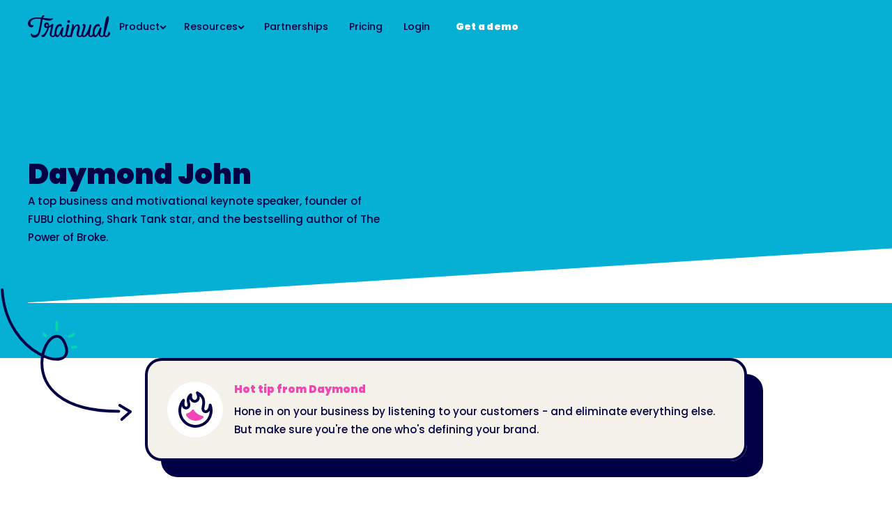

--- FILE ---
content_type: text/html; charset=utf-8
request_url: https://trainual.com/ambassador/daymond-john
body_size: 32569
content:
<!DOCTYPE html><!-- Last Published: Thu Jan 22 2026 15:58:34 GMT+0000 (Coordinated Universal Time) --><html data-wf-domain="trainual.com" data-wf-page="64ecea06c2aaa629ab8c2814" data-wf-site="61aa482275701e897156da77" lang="en" data-wf-collection="64ecea06c2aaa629ab8c276a" data-wf-item-slug="daymond-john"><head><meta charset="utf-8"/><title>Trainual Ambassador | Daymond John</title><meta content="Discover Daymond John, entrepreneur, Shark Tank star, branding expert, and motivational speaker shaping millions with his business insights." name="description"/><meta content="Trainual Ambassador | Daymond John" property="og:title"/><meta content="Discover Daymond John, entrepreneur, Shark Tank star, branding expert, and motivational speaker shaping millions with his business insights." property="og:description"/><meta content="https://cdn.prod.website-files.com/61aa482275701e722856da7b/623509c3c0b461ab16ac6aec_Daymond.avif" property="og:image"/><meta content="Trainual Ambassador | Daymond John" property="twitter:title"/><meta content="Discover Daymond John, entrepreneur, Shark Tank star, branding expert, and motivational speaker shaping millions with his business insights." property="twitter:description"/><meta content="https://cdn.prod.website-files.com/61aa482275701e722856da7b/623509c3c0b461ab16ac6aec_Daymond.avif" property="twitter:image"/><meta property="og:type" content="website"/><meta content="summary_large_image" name="twitter:card"/><meta content="width=device-width, initial-scale=1" name="viewport"/><meta content="x9JUP5m8qeUaJs4ZBNRcypcYjBTIgXsxjFee30Cnjg4" name="google-site-verification"/><link href="https://cdn.prod.website-files.com/61aa482275701e897156da77/css/trainual.shared.646afa532.min.css" rel="stylesheet" type="text/css" integrity="sha384-ZGr6UyIEWJI3twrk8VIlz9qWdJeTvVgbJj7CLcwbYyvDC8C1OzIFZtCGyS57OCLF" crossorigin="anonymous"/><link href="https://fonts.googleapis.com" rel="preconnect"/><link href="https://fonts.gstatic.com" rel="preconnect" crossorigin="anonymous"/><script src="https://ajax.googleapis.com/ajax/libs/webfont/1.6.26/webfont.js" type="text/javascript"></script><script type="text/javascript">WebFont.load({  google: {    families: ["Inconsolata:400,700","Kalam:regular","Poppins:regular,italic,500,500italic,800,800italic","Poppins:regular,italic,500,500italic,800,800italic,900,900italic","Poppins:regular,600,800","Poppins:regular,700"]  }});</script><script type="text/javascript">!function(o,c){var n=c.documentElement,t=" w-mod-";n.className+=t+"js",("ontouchstart"in o||o.DocumentTouch&&c instanceof DocumentTouch)&&(n.className+=t+"touch")}(window,document);</script><link href="https://cdn.prod.website-files.com/61aa482275701e897156da77/61aa6c373ba53652adddca34_favicon%2032x32%20white.png" rel="shortcut icon" type="image/x-icon"/><link href="https://cdn.prod.website-files.com/61aa482275701e897156da77/61aa6cdb27e62304a08423f2_Webclip%20icon-16.png" rel="apple-touch-icon"/><link href="https://trainual.com/ambassador/daymond-john" rel="canonical"/><!-- Start cookieyes banner --> 
<script id="cookieyes" type="text/javascript" src="https://cdn-cookieyes.com/client_data/f1a487be07fafaf3c64f9b2a/script.js"></script> 
<!-- End cookieyes banner -->



<!-- Intellimize start -->
<style>.anti-flicker, .anti-flicker * {
    visibility: hidden !important;
    opacity: 0 !important;
}</style>
<script>(function (e, t, p) {
    var n = document.documentElement, s = {p: [], r: []}, u = {
        p: s.p, r: s.r, push: function (e) {
            s.p.push(e)
        }, ready: function (e) {
            s.r.push(e)
        }
    };
    e.intellimize = u, n.className += " " + p, setTimeout(function () {
        n.className = n.className.replace(RegExp(" ?" + p), "")
    }, t)
})(window, 4000, 'anti-flicker')</script>
<link rel="preload" href="https://cdn.intellimize.co/snippet/117567307.js" as="script">
<script src="https://cdn.intellimize.co/snippet/117567307.js" async
        onerror="document.documentElement.className = document.documentElement.className.replace(RegExp(' ?anti-flicker'), '');"></script>
<link rel="preconnect" href="https://api.intellimize.co" crossorigin>
<link rel="preconnect" href="https://117567307.intellimizeio.com">
<link rel="preconnect" href="https://log.intellimize.co" crossorigin>
<!-- Intellimize end -->

<!-- Mutiny -->
<script>
(function(){var a=window.mutiny=window.mutiny||{};if(!window.mutiny.client){a.client={_queue:{}};var b=["identify","trackConversion"];var c=[].concat(b,["defaultOptOut","optOut","optIn"]);var d=function factory(c){return function(){for(var d=arguments.length,e=new Array(d),f=0;f<d;f++){e[f]=arguments[f]}a.client._queue[c]=a.client._queue[c]||[];if(b.includes(c)){return new Promise(function(b,d){a.client._queue[c].push({args:e,resolve:b,reject:d});setTimeout(d,500)})}else{a.client._queue[c].push({args:e})}}};c.forEach(function(b){a.client[b]=d(b)})}})();
</script>
<script data-cfasync="false" src="https://client-registry.mutinycdn.com/personalize/client/fcb990498f47adcd.js"></script>
<!-- End Mutiny -->

<!-- Calendly -->
<link href="https://assets.calendly.com/assets/external/widget.css" rel="stylesheet"><script src="https://assets.calendly.com/assets/external/widget.js" type="text/javascript" async></script>
<!-- End Calendly -->

<!-- CustomerAI -->
<script async="async" src="https://static.mobilemonkey.com/js/mm_e8904ae3-8a57-43c9-b455-b7e5e1403693-72489526.js"></script>
<!-- End CustomerAI -->

<!-- Google Tag Manager -->
<script>(function(w,d,s,l,i){w[l]=w[l]||[];w[l].push({'gtm.start':
new Date().getTime(),event:'gtm.js'});var f=d.getElementsByTagName(s)[0],
j=d.createElement(s),dl=l!='dataLayer'?'&l='+l:'';j.async=true;j.src=
'https://www.googletagmanager.com/gtm.js?id='+i+dl;f.parentNode.insertBefore(j,f);
})(window,document,'script','dataLayer','GTM-W436QL6');</script>
<!-- End Google Tag Manager -->

<!-- EXTRA ADDED ITEMS BELOW -->

<!-- [Attributes by Finsweet] Form Submit Actions -->
<script defer src="https://cdn.jsdelivr.net/npm/@finsweet/attributes-formsubmit@1/formsubmit.js"></script>

<!-- [Attributes by Finsweet] Link blocks in editor -->
<script defer src="https://cdn.jsdelivr.net/npm/@finsweet/attributes-linkblockedit@1/linkblockedit.js"></script>

<!-- [Attributes by Finsweet] Modal -->
<script async src="https://cdn.jsdelivr.net/npm/@finsweet/attributes-modal@1/modal.js"></script>

<!-- Vimeo -->
<script type="text/javascript" defer="defer" src="https://extend.vimeocdn.com/ga/77149461.js"></script>
<!-- End Vimeo -->

<!-- Profitwell -->
<script type="text/javascript"> 
(function(i,s,o,g,r,a,m){i['ProfitWellObject']=r;i[r]=i[r]||function(){ (i[r].q=i[r].q||[]).push(arguments)},i[r].l=1*new Date();a=s.createElement(o), m=s.getElementsByTagName(o)[0];a.async=1;a.src=g;m.parentNode.insertBefore(a,m); })(window,document,'script','https://dna8twue3dlxq.cloudfront.net/js/profitwell.js','profitwell'); 
profitwell('auth_token', '0bcbb3d097f9e137acd03fa90a9ed0dd'); 
</script>
<!-- End Profitwell -->

<!-- G2 tracking -->
<script>(function (c, p, d, u, id, i) {
  id = ''; // Optional Custom ID for user in your system
  u = 'https://tracking.g2crowd.com/attribution_tracking/conversions/' + c + '.js?p=' + encodeURI(p) + '&e=' + id;
  i = document.createElement('script');
  i.type = 'application/javascript';
  i.async = true;
  i.src = u;
  d.getElementsByTagName('head')[0].appendChild(i);
}("3076", document.location.href, document));</script>


<!--Vector Tracking Script-->
<script>
    !function(e,r){try{if(e.vector)return void console.log("Vector snippet included more than once.");var t={};t.q=t.q||[];for(var o=["load","identify","on"],n=function(e){return function(){var r=Array.prototype.slice.call(arguments);t.q.push([e,r])}},c=0;c<o.length;c++){var a=o[c];t[a]=n(a)}if(e.vector=t,!t.loaded){var i=r.createElement("script");i.type="text/javascript",i.async=!0,i.src="https://cdn.vector.co/pixel.js";var l=r.getElementsByTagName("script")[0];l.parentNode.insertBefore(i,l),t.loaded=!0}}catch(e){console.error("Error loading Vector:",e)}}(window,document);
    vector.load("47998048-d43f-40c1-b830-72d054dc5ac8");
</script>

<!-- IP Lookup -->
<script>
    window.lo_use_ip_lookups = true;
</script>

<script type='text/javascript'>
window.__lo_site_id = 124375;

	(function() {
		var wa = document.createElement('script'); wa.type = 'text/javascript'; wa.async = true;
		wa.src = 'https://d10lpsik1i8c69.cloudfront.net/w.js';
		var s = document.getElementsByTagName('script')[0]; s.parentNode.insertBefore(wa, s);
	  })();
	</script>
<!-- End IP Lookup --></head><body><div class="page-wrapper"><div class="w-layout-vflex wrap-googletag"><div class="html-googletag w-embed w-iframe"><!-- Google Tag Manager (noscript) -->
<noscript><iframe src="https://www.googletagmanager.com/ns.html?id=GTM-W436QL6"
height="0" width="0" style="display:none;visibility:hidden"></iframe></noscript>
<!-- End Google Tag Manager (noscript) --></div></div><div class="w-layout-vflex global"><div class="html-global w-embed"><style>

::selection {
  background: #020044; /* WebKit/Blink Browsers */
	color: white;
}

::-moz-selection {
   background: #020044; /* Gecko Browsers */
}

* {
  -webkit-font-smoothing: antialiased;
  -moz-osx-font-smoothing: grayscale;
}

.w-slider-dot {
  height: 16px;
  background: #020044;
}
.w-slider-dot.w-active {
    height: 16px;
    background: #06D4AE;
}
.w-slider-dot {
    position: relative;
    display: inline-block;
    height: 16px;
    width: 16px;
    background-color: #020044;
    cursor: pointer;
    margin: 0 8px 0em;
    transition: background-color 100ms,color 100ms;
}


::selection {
  background: #BDCCD4; /* WebKit/Blink Browsers */
	color: #fff;
}

::-moz-selection {
   background: #BDCCD4; /* Gecko Browsers */
   color: #fff;
}

 -webkit-font-smoothing: antialiased;
  -moz-osx-font-smoothing: grayscale;
  font-smoothing: antialiased;
  text-rendering: optimizeLegibility;

}


/* Focus state style for keyboard navigation for the focusable elements */
*[tabindex]:focus-visible,
  input[type="file"]:focus-visible {
   outline: 0.125rem solid #4d65ff;
   outline-offset: 0.125rem;
}

/* Snippet gets rid of top margin on first element in any rich text*/
.w-richtext>:first-child {
	margin-top: 0;
}

/* Snippet gets rid of bottom margin on last element in any rich text*/
.w-richtext>:last-child, .w-richtext ol li:last-child, .w-richtext ul li:last-child {
	margin-bottom: 0;
}

/* Prevent all click and hover interaction with an element */
.pointer-events-off {
	pointer-events: none !important;
}

/* Enables all click and hover interaction with an element */
.pointer-events-on {
  pointer-events: auto !important;
}

/* Create a class of .div-square which maintains a 1:1 dimension of a div */
.div-square::after {
	content: "";
	display: block;
	padding-bottom: 100%;
}

/* Make sure containers never lose their center alignment */
.container-medium,.container-small, .container-large {
	margin-right: auto !important;
  margin-left: auto !important;
}

a:button-2023:hover > .img-button-arrow {
transform: translateX(16px);
}

/* 
Make the following elements inherit typography styles from the parent and not have hardcoded values. 
Important: You will not be able to style for example "All Links" in Designer with this CSS applied.
Uncomment this CSS to use it in the project. Leave this message for future hand-off.
*/
/*
a,
.w-input,
.w-select,
.w-tab-link,
.w-nav-link,
.w-dropdown-btn,
.w-dropdown-toggle,
.w-dropdown-link {
  color: inherit;
  text-decoration: inherit;
  font-size: inherit;
}
*/

/* Apply "..." after 4 lines of text */
.text-style-4lines {
	display: -webkit-box;
	overflow: hidden !important;
	-webkit-line-clamp: 4 !important;
	-webkit-box-orient: vertical;

}

.text-style-8lines {
display: -webkit-box;
overflow:hidden;
-webkit-line-clamp:8;
-webkit-box-orient:vertical;
}

/* Apply "..." after 3 lines of text */
.text-style-3lines {
	display: -webkit-box;
	overflow: hidden;
	-webkit-line-clamp: 3;
	-webkit-box-orient: vertical;
}


/* Apply "..." after 2 lines of text */
.text-style-2lines {
	display: -webkit-box;
	overflow: hidden;
	-webkit-line-clamp: 2;
	-webkit-box-orient: vertical;
}

/* Adds inline flex display */
.display-inlineflex {
  display: inline-flex;
}

/* These classes are never overwritten */
.hide {
  display: none !important;
}
body {
  -webkit-font-smoothing: antialiased;
  -moz-osx-font-smoothing: grayscale;
  font-smoothing: antialiased;
  text-rendering: optimizeLegibility;
}

.margin-0 {
  margin: 0rem !important;
}
  
.padding-0 {
  padding: 0rem !important;
}

.spacing-clean {
padding: 0rem !important;
margin: 0rem !important;
}

.margin-top {
  margin-right: 0rem !important;
  margin-bottom: 0rem !important;
  margin-left: 0rem !important;
}

.padding-top {
  padding-right: 0rem !important;
  padding-bottom: 0rem !important;
  padding-left: 0rem !important;
}
  
.margin-right {
  margin-top: 0rem !important;
  margin-bottom: 0rem !important;
  margin-left: 0rem !important;
}

.padding-right {
  padding-top: 0rem !important;
  padding-bottom: 0rem !important;
  padding-left: 0rem !important;
}

.margin-bottom {
  margin-top: 0rem !important;
  margin-right: 0rem !important;
  margin-left: 0rem !important;
}

.padding-bottom {
  padding-top: 0rem !important;
  padding-right: 0rem !important;
  padding-left: 0rem !important;
}

.margin-left {
  margin-top: 0rem !important;
  margin-right: 0rem !important;
  margin-bottom: 0rem !important;
}
  
.padding-left {
  padding-top: 0rem !important;
  padding-right: 0rem !important;
  padding-bottom: 0rem !important;
}
  
.margin-horizontal {
  margin-top: 0rem !important;
  margin-bottom: 0rem !important;
}

.padding-horizontal {
  padding-top: 0rem !important;
  padding-bottom: 0rem !important;
}

.margin-vertical {
  margin-right: 0rem !important;
  margin-left: 0rem !important;
}
  
.padding-vertical {
  padding-right: 0rem !important;
  padding-left: 0rem !important;
}

.align-center {
align-items: center;
}

input[type=text] {   
    -webkit-appearance: none;
    -moz-appearance: none;
    appearance: none;
}

/*
[href="#"] {
color: red;
outline: 3px solid red;
}*/
   
</style>

<style>
	input[type="text"],
	input[type="button"],
	input[type="submit"],
    input[type="email"],
  	.text-field
  	.textarea
  	
{   
       -webkit-appearance: none;
       -moz-appearance: none;
       appearance: none;
}
</style>

<style>
  ::selection {
    background: #FFB885; /* WebKit/Blink Browsers */
    color: #503A3A;
  }

  ::-moz-selection {
     background: #FFB885; /* Gecko Browsers */
     color: #503A3A;
  }

  /* Focus state style for keyboard navigation for the focusable elements */
  *[tabindex]:focus-visible,
    input[type="file"]:focus-visible {
     outline: 0.125rem solid #4d65ff;
     outline-offset: 0.125rem;
  }

  /* Get rid of top margin on first element in any rich text element */
  .w-richtext > :not(div):first-child, .w-richtext > div:first-child > :first-child {
    margin-top: 0 !important;
  }

  /* Get rid of bottom margin on last element in any rich text element */
  .w-richtext>:last-child, .w-richtext ol li:last-child, .w-richtext ul li:last-child {
    margin-bottom: 0 !important;
  }

  /* Prevent all click and hover interaction with an element */
  .pointer-events-off {
    pointer-events: none !important;
  }

  /* Enables all click and hover interaction with an element */
  .pointer-events-on {
    pointer-events: auto !important;
  }

  /* Create a class of .div-square which maintains a 1:1 dimension of a div */
  .div-square::after {
    content: "";
    display: block;
    padding-bottom: 100%;
  }

  /* Make sure containers never lose their center alignment */
  .container-medium,.container-small, .container-large {
    margin-right: auto !important;
    margin-left: auto !important;
  }

  /* Apply "..." after 4 lines of text */
  .text-style-4lines {
    display: -webkit-box;
    overflow: hidden !important;
    -webkit-line-clamp: 4 !important;
    -webkit-box-orient: vertical;
  }

  .text-style-8lines {
    display: -webkit-box;
    overflow:hidden;
    -webkit-line-clamp:8;
    -webkit-box-orient:vertical;
  }

  /* Apply "..." after 3 lines of text */
  .text-style-3lines {
    display: -webkit-box;
    overflow: hidden;
    -webkit-line-clamp: 3;
    -webkit-box-orient: vertical;
  }

  /* Apply "..." after 2 lines of text */
  .text-style-2lines {
    display: -webkit-box;
    overflow: hidden;
    -webkit-line-clamp: 2;
    -webkit-box-orient: vertical;
  }

  /* Adds inline flex display */
  .display-inlineflex {
    display: inline-flex;
  }

  /* These classes are never overwritten */
  .hide {
    display: none !important;
  }

  body {
    -webkit-font-smoothing: antialiased;
    -moz-osx-font-smoothing: grayscale;
    font-smoothing: antialiased;
    text-rendering: optimizeLegibility;
  }

  .margin-0 {
    margin: 0rem !important;
  }

  .padding-0 {
    padding: 0rem !important;
  }

  .spacing-clean {
    padding: 0rem !important;
    margin: 0rem !important;
  }

  .margin-top {
    margin-right: 0rem !important;
    margin-bottom: 0rem !important;
    margin-left: 0rem !important;
  }

  .padding-top {
    padding-right: 0rem !important;
    padding-bottom: 0rem !important;
    padding-left: 0rem !important;
  }

  .margin-right {
    margin-top: 0rem !important;
    margin-bottom: 0rem !important;
    margin-left: 0rem !important;
  }

  .padding-right {
    padding-top: 0rem !important;
    padding-bottom: 0rem !important;
    padding-left: 0rem !important;
  }

  .margin-bottom {
    margin-top: 0rem !important;
    margin-right: 0rem !important;
    margin-left: 0rem !important;
  }

  .padding-bottom {
    padding-top: 0rem !important;
    padding-right: 0rem !important;
    padding-left: 0rem !important;
  }

  .margin-left {
    margin-top: 0rem !important;
    margin-right: 0rem !important;
    margin-bottom: 0rem !important;
  }

  .padding-left {
    padding-top: 0rem !important;
    padding-right: 0rem !important;
    padding-bottom: 0rem !important;
  }

  .margin-horizontal {
    margin-top: 0rem !important;
    margin-bottom: 0rem !important;
  }

  .padding-horizontal {
    padding-top: 0rem !important;
    padding-bottom: 0rem !important;
  }

  .margin-vertical {
    margin-right: 0rem !important;
    margin-left: 0rem !important;
  }

  .padding-vertical {
    padding-right: 0rem !important;
    padding-left: 0rem !important;
  }

  .align-center {
    align-items: center;
  }

</style>

<style>
.linklink--line {
	display: none !important;
}

.learnmore-wrap,
.btn_main_wrap[data-button-style="minimal"] {
	padding: 0 !important;
	position: relative;
}

.button-learnmore,
.underline_link a {
	position: relative;
	background-position: calc(100% - 3px) !important;
}

a:hover .button-learnmore,
.button-learnmore:hover,
.underline_link a:hover {
	background-position: calc(100% + 3px) !important;
}

.learnmore-wrap::before,
.btn_main_wrap[data-button-style="minimal"]::before,
.button-learnmore::before,
.underline_link a::before {
	content: '';
	position: absolute;
  left: 0;
  top: 100%;
  height: 3px;
  width: 0px;
  transition: width 200ms;
  background: currentColor;
}

a:hover .learnmore-wrap::before,
.learnmore-wrap:hover::before,
a:hover .btn_main_wrap[data-button-style="minimal"]::before,
.btn_main_wrap[data-button-style="minimal"]:hover::before,
a:hover .button-learnmore::before,
.button-learnmore:hover::before,
.underline_link a:hover::before {
	width: 100%;
}

.learnmore-wrap .learnmore-arrow svg {
	width: 0.8em;
	height: 0.8em;
}

.learnmore-wrap .learnmore-arrow,
.btn_main_wrap[data-button-style="minimal"] .btn_main_icon {
	transform: translateX(-6px);
  transition: transform 0.2s;
}

a:hover .learnmore-wrap .learnmore-arrow,
.learnmore-wrap:hover .learnmore-arrow,
a:hover .btn_main_wrap[data-button-style="minimal"] .btn_main_icon,
.btn_main_wrap[data-button-style="minimal"]:hover .btn_main_icon {
	transform: translateX(0px);
}

#trainual-footer .underline_link a::before { content: unset; }

.span-spark { position: relative; }
.span-spark::before {
	content: '';
  background-image: url(https://cdn.prod.website-files.com/61aa482275701e897156da77/696a51ae430e31d36a05a7de_Vector.svg);
  background-fit: contain;
  width: 40px;
  height: 37px;
  position: absolute;
  left: -27px;
  top: -12px;
}
</style></div><div class="w-layout-vflex page_code_wrap"><div class="page_code_base w-embed"><style>
/* variables */
:root {
	--font-weight--inherit: inherit;
	--font-weight--100: 100;
	--font-weight--200: 200;
	--font-weight--300: 300;
	--font-weight--400: 400;
	--font-weight--500: 500;
	--font-weight--600: 600;
	--font-weight--700: 700;
	--font-weight--800: 800;
	--font-weight--900: 900;
	--text-transform--none: none;
	--text-transform--uppercase: uppercase;
	--text-transform--capitalize: capitalize;
	--text-transform--lowercase: lowercase;
	--text-transform--inherit: inherit;
	--max-width--none: none;
}

/* default styles */
body {
	font-smoothing: antialiased;
	-webkit-font-smoothing: antialiased;
}
h1, h2, h3, h4, h5, h6 {
	font-size: inherit;
	line-height: inherit;
	font-weight: inherit;
}
h1, h2, h3, h4, h5, h6, p, label, blockquote {
	margin-top: 0;
	margin-bottom: 0;
}
button {
	background-color: unset;
	padding: unset;
	text-align: inherit;
	cursor: pointer;
}
img::selection {
	background: transparent;
}
:is(h1, h2, h3, h4, h5, h6, p) a {
	text-decoration: underline;
}
.w-richtext > *:first-child {
	margin-top: 0;
}
.w-richtext > *:last-child {
	margin-bottom: 0;
}
video {
	width: 100%;
	object-fit: cover;
}
video.wf-empty {
	padding: 0;
}
svg {
	display: block;
}
section, header, footer {
	position: relative;
}

/* line clamp */
.u-line-clamp-1, .u-line-clamp-2, .u-line-clamp-3, .u-line-clamp-4 {
	display: -webkit-box;
	overflow: hidden;
	-webkit-line-clamp: 1;
	-webkit-box-orient: vertical;
}
.u-line-clamp-2 { -webkit-line-clamp: 2; }
.u-line-clamp-3 { -webkit-line-clamp: 3; }
.u-line-clamp-4 { -webkit-line-clamp: 4; }

/* component attributes */

/* section padding */
[data-padding-top="none"] { padding-top: var(--padding-vertical--none); }
[data-padding-bottom="none"] { padding-bottom: var(--padding-vertical--none); }

[data-padding-top="small"] { padding-top: var(--padding-vertical--small); }
[data-padding-bottom="small"] { padding-bottom: var(--padding-vertical--small); }

[data-padding-top="main"] { padding-top: var(--padding-vertical--main); }
[data-padding-bottom="main"] { padding-bottom: var(--padding-vertical--main); }

[data-padding-top="large"] { padding-top: var(--padding-vertical--large); }
[data-padding-bottom="large"] { padding-bottom: var(--padding-vertical--large); }

/* hide section if it has no cms items */
[data-cms-check="true"]:not(:has(.w-dyn-item)) {
	display: none;
}

</style></div><div class="page_code_color w-embed"><style>
/* theme light */
:root,
[data-theme="light"],
[data-theme="dark"] [data-theme="invert"] {
	--theme--background: var(--swatch--white);
  --theme--background-secondary: var(--swatch--oatmeal);
	--theme--text: var(--swatch--primary);
  --theme--text-secondary: var(--swatch--green);
	--theme--border: var(--swatch--primary);
  --theme--border-secondary: var(--swatch--primary);
  --theme--text-tertiary: var(--swatch--primary);
	/* button primary */
	--button-primary--background: var(--swatch--primary);
	--button-primary--text: var(--swatch--white);
	--button-primary--border: var(--swatch--green);
	--button-primary--background-hover: var(--swatch--green);
	--button-primary--text-hover: var(--swatch--white);
	--button-primary--border-hover: var(--swatch--green);
	/* button secondary */
	--button-secondary--background: var(--swatch--purple);
	--button-secondary--text: var(--swatch--white);
	--button-secondary--border: var(--swatch--primary);
	--button-secondary--background-hover: var(--swatch--primary);
	--button-secondary--text-hover: var(--swatch--white);
	--button-secondary--border-hover: var(--swatch--primary);
  	/* button outline */
	--button-outline--background: var(--swatch--transparent);
	--button-outline--text: var(--swatch--primary);
	--button-outline--border: var(--swatch--primary);
	--button-outline--background-hover: var(--swatch--primary);
	--button-outline--text-hover: var(--swatch--white);
	--button-outline--border-hover: var(--swatch--primary);
    	/* button solid */
	--button-solid--background: var(--swatch--primary);
	--button-solid--text: var(--swatch--white);
	--button-solid--border: var(--swatch--primary);
	--button-solid--background-hover: var(--swatch--green);
	--button-solid--text-hover: var(--swatch--white);
	--button-solid--border-hover: var(--swatch--green);
  /* button nav */
  --button-nav--background: var(--swatch--brand);
  --button-nav--text: var(--swatch--primary);
  --button-nav--border: var(--swatch--transparent);
  --button-nav--background-hover: var(--swatch--primary);
  --button-nav--text-hover: var(--swatch--light);
  --button-nav--border-hover: var(--swatch--transparent);
   /* button small */
  --button-small--background: var(--swatch--transparent);
  --button-small--text: var(--swatch--primary);
  --button-small--border: var(--swatch--transparent);
  --button-small--background-hover: var(--swatch--transparent);
  --button-small--text-hover: var(--swatch--primary);
  --button-small--border-hover: var(--swatch--transparent);
     /* button minimal */
  --button-minimal--background: var(--swatch--transparent);
  --button-minimal--text: var(--swatch--primary);
  --button-minimal--border: var(--swatch--transparent);
  --button-minimal--background-hover: var(--swatch--transparent);
  --button-minimal--text-hover: var(--swatch--primary);
  --button-minimal--border-hover: var(--swatch--transparent);
  /* check */
  --check--text: var(--swatch--primary);
  --check-purple--text: var(--swatch--purple);
  --check-green--text: var(--swatch--green);
  /* eyebrow */
  --eyebrow--text: var(--swatch--primary);
}
/* theme dark */
[data-theme="dark"],
[data-theme="invert"],
[data-theme="light"] [data-theme="invert"] {
	--theme--background: var(--swatch--primary);
  --theme--background-secondary: var(--swatch--purple);
	--theme--text: var(--swatch--white);
  --theme--text-secondary: var(--swatch--green);
	--theme--border: var(--swatch--primary);
  --theme--text-tertiary: var(--swatch--primary);
	/* button primary */
	--button--background: var(--swatch--brand);
	--button--text: var(--swatch--brand-text);
	--button--border: var(--swatch--dark);
	--button--background-hover: var(--swatch--dark-secondary);
	--button--text-hover: var(--swatch--primary);
	--button--border-hover: var(--swatch--primary);
	/* button secondary */
	--button-secondary--background: var(--swatch--white);
	--button-secondary--text: var(--swatch--primary);
	--button-secondary--border: var(--swatch--white);
	--button-secondary--background-hover: var(--swatch--transparent);
	--button-secondary--text-hover: var(--swatch--white);
	--button-secondary--border-hover: var(--swatch--white);
	/* button outline */
	--button-outline--background: var(--swatch--transparent);
	--button-outline--text: var(--swatch--white);
	--button-outline--border: var(--swatch--white);
	--button-outline--background-hover: var(--swatch--white);
	--button-outline--text-hover: var(--swatch--primary);
	--button-outline--border-hover: var(--swatch--white);
	/* button solid */
	--button-solid--background: var(--swatch--green);
	--button-solid--text: var(--swatch--white);
	--button-solid--border: var(--swatch--green);
	--button-solid--background-hover: var(--swatch--transparent);
	--button-solid--text-hover: var(--swatch--green);
	--button-solid--border-hover: var(--swatch--green);
  /* button nav */
  --button-nav--background: var(--swatch--brand);
  --button-nav--text: var(--swatch--brand);
  --button-nav--border: var(--swatch--transparent);
  --button-nav--background-hover: var(--swatch--light);
  --button-nav--text-hover: var(--swatch--primary);
  --button-nav--border-hover: var(--swatch--transparent);
     /* button small */
  --button-small--background: var(--swatch--transparent);
  --button-small--text: var(--swatch--light);
  --button-small--border: var(--swatch--transparent);
  --button-small--background-hover: var(--swatch--transparent);
  --button-small--text-hover: var(--swatch--light);
  --button-small--border-hover: var(--swatch--transparent);
       /* button minimal */
  --button-minimal--background: var(--swatch--transparent);
  --button-minimal--text: var(--swatch--white);
  --button-minimal--border: var(--swatch--transparent);
  --button-minimal--background-hover: var(--swatch--transparent);
  --button-minimal--text-hover: var(--swatch--white);
  --button-minimal--border-hover: var(--swatch--transparent);
  /* check */
  --check--text: var(--swatch--primary);
  --check-purple--text: var(--swatch--purple);
    /* eyebrow */
  --eyebrow--text: var(--swatch--yellow);
}

/* theme oatmeal */
[data-theme="oatmeal"],
[data-theme="invert"],
[data-theme="light"] [data-theme="invert"] {
	--theme--background: var(--swatch--oatmeal);
  --theme--background-secondary: var(--swatch--white);
	--theme--text: var(--swatch--primary);
  --theme--text-secondary: var(--swatch--green);
	--theme--border: var(--swatch--oatmeal);
  --theme--text-tertiary: var(--swatch--primary);
      /* eyebrow */
  --eyebrow--text: var(--swatch--primary);
} 

/* theme purple */
[data-theme="purple"] {
	--theme--background: var(--swatch--purple);
  --theme--background-secondary: var(--swatch--primary);
	--theme--text: var(--swatch--white);
  --theme--text-secondary: var(--swatch--green);
	--theme--border: var(--swatch--purple);
  --theme--text-tertiary: var(--swatch--purple);
      /* eyebrow */
  --eyebrow--text: var(--swatch--white);
  /* button primary */
	--button--background: var(--swatch--brand);
	--button--text: var(--swatch--brand-text);
	--button--border: var(--swatch--primary);
	--button--background-hover: var(--swatch--dark-secondary);
	--button--text-hover: var(--swatch--primary);
	--button--border-hover: var(--swatch--primary);
	/* button secondary */
	--button-secondary--background: var(--swatch--white);
	--button-secondary--text: var(--swatch--purple);
	--button-secondary--border: var(--swatch--white);
	--button-secondary--background-hover: var(--swatch--transparent);
	--button-secondary--text-hover: var(--swatch--white);
	--button-secondary--border-hover: var(--swatch--white);
	/* button outline */
	--button-outline--background: var(--swatch--transparent);
	--button-outline--text: var(--swatch--white);
	--button-outline--border: var(--swatch--white);
	--button-outline--background-hover: var(--swatch--white);
	--button-outline--text-hover: var(--swatch--primary);
	--button-outline--border-hover: var(--swatch--white);
	/* button solid */
	--button-solid--background: var(--swatch--green);
	--button-solid--text: var(--swatch--white);
	--button-solid--border: var(--swatch--green);
	--button-solid--background-hover: var(--swatch--transparent);
	--button-solid--text-hover: var(--swatch--green);
	--button-solid--border-hover: var(--swatch--green);
  /* button nav */
  --button-nav--background: var(--swatch--brand);
  --button-nav--text: var(--swatch--brand);
  --button-nav--border: var(--swatch--transparent);
  --button-nav--background-hover: var(--swatch--light);
  --button-nav--text-hover: var(--swatch--primary);
  --button-nav--border-hover: var(--swatch--transparent);
     /* button small */
  --button-small--background: var(--swatch--transparent);
  --button-small--text: var(--swatch--light);
  --button-small--border: var(--swatch--transparent);
  --button-small--background-hover: var(--swatch--transparent);
  --button-small--text-hover: var(--swatch--light);
  --button-small--border-hover: var(--swatch--transparent);
       /* button minimal */
  --button-minimal--background: var(--swatch--transparent);
  --button-minimal--text: var(--swatch--white);
  --button-minimal--border: var(--swatch--transparent);
  --button-minimal--background-hover: var(--swatch--transparent);
  --button-minimal--text-hover: var(--swatch--white);
  --button-minimal--border-hover: var(--swatch--transparent);
  /* check */
  --check--text: var(--swatch--primary);
  --check-purple--text: var(--swatch--purple);
}

[data-button-style="primary"] {
	/* button primary */
	--button--background: var(--button-primary--background);
	--button--text: var(--button-primary--text);
	--button--border: var(--button-primary--border);
	--button--background-hover: var(--button-primary--background-hover);
	--button--text-hover: var(--button-primary--text-hover);
	--button--border-hover: var(--button-primary--border-hover);
  }
/* button secondary */
[data-button-style="secondary"] {
	--button--background: var(--button-secondary--background);
	--button--text: var(--button-secondary--text);
	--button--border: var(--button-secondary--border);
	--button--background-hover: var(--button-secondary--background-hover);
	--button--text-hover: var(--button-secondary--text-hover);
	--button--border-hover: var(--button-secondary--border-hover);
}
/* button outline */
[data-button-style="outline"] {
	--button--background: var(--button-outline--background);
	--button--text: var(--button-outline--text);
	--button--border: var(--button-outline--border);
	--button--background-hover: var(--button-outline--background-hover);
	--button--text-hover: var(--button-outline--text-hover);
	--button--border-hover: var(--button-outline--border-hover);
}
/* button solid */
[data-button-style="solid"] {
	--button--background: var(--button-solid--background);
	--button--text: var(--button-solid--text);
	--button--border: var(--button-solid--border);
	--button--background-hover: var(--button-solid--background-hover);
	--button--text-hover: var(--button-solid--text-hover);
	--button--border-hover: var(--button-solid--border-hover);
}
/* button minimal */
[data-button-style="minimal"] {
	--button--background: var(--button-minimal--background);
	--button--text: var(--button-minimal--text);
	--button--border: var(--button-minimal--border);
	--button--background-hover: var(--button-minimal--background-hover);
	--button--text-hover: var(--button-minimal--text-hover);
	--button--border-hover: var(--button-minimal--border-hover);
  padding: 0 !important; /* Remove padding */
}
[data-eyebrow-style="default"] {
	--eyebrow--text: var(--eyebrow-default--text);
}
/* check */
[data-check-style="primary"] {
 --check--text: var(--check--text);
}
[data-check-style="purple"] {
 --check--text: var(--check-purple--text);
}
[data-check-style="green"] {
 --check--text: var(--check-green--text);
}

/* divider */
[data-divider-background="inherit"] {--divider--background: var(--swatch--transparent);}
[data-divider-background="purple"] {--divider--background: var(--swatch--purple);}
[data-divider-background="white"] {--divider--background: var(--swatch--white);}
[data-divider-background="dark"] {--divider--background: var(--swatch--primary);}
[data-divider-background="oatmeal"] {--divider--background: var(--swatch--oatmeal);}
[data-divider-background="green"] {--divider--background: var(--swatch--green);}
[data-divider-background="yellow"] {--divider--background: var(--swatch--yellow);}

[data-divider-foreground="purple"] {--divider--foreground: var(--swatch--purple);}
[data-divider-foreground="white"] {--divider--foreground: var(--swatch--white);}
[data-divider-foreground="dark"] {--divider--foreground: var(--swatch--primary);}
[data-divider-foreground="oatmeal"] {--divider--foreground: var(--swatch--oatmeal);}
[data-divider-foreground="green"] {--divider--foreground: var(--swatch--green);}
[data-divider-foreground="yellow"] {--divider--foreground: var(--swatch--yellow);}

.section_spacer[data-divider-direction="inherit"] .divider-left {display: block;}
.section_spacer[data-divider-direction="inherit"] .divider-right {display: none;}
.section_spacer[data-divider-direction="flip"] .divider-right {display: block;}
.section_spacer[data-divider-direction="flip"] .divider-left {display: none;}

/* apply colors */
:is(c, :where([data-theme]:not([data-theme="inherit"]))) {
	background-color: var(--theme--background);
	color: var(--theme--text);
}
</style></div><div class="page_code_responsive w-embed"><style>
/* desktop */
:root {
	/* custom */
}
/* tablet */
@media screen and (max-width: 991px) {
	:root {
		/* custom */
		--padding-horizontal--main: 2rem;
		/* adaptive sizes */
		--size--2rem: 1.75rem;
		--size--2-5rem: 2.18rem;
		--size--3rem: 2.52rem;
		--size--3-5rem: 2.73rem;
		--size--4rem: 3rem;
		--size--4-5rem: 3.375rem;
		--size--5rem: 3.75rem;
		--size--5-5rem: 4.125rem;
		--size--6rem: 4.5rem;
		--size--6-5rem: 4.875rem;
		--size--7rem: 5.25rem;
		--size--7-5rem: 5.625rem;
		--size--8rem: 6rem;
		--size--8-5rem: 6.375rem;
		--size--9rem: 6.75rem;
		--size--9-5rem: 7.125rem;
		--size--10rem: 7.5rem;
		--size--11rem: 8.25rem;
		--size--12rem: 9rem;
		--size--13rem: 9.75rem;
		--size--14rem: 10.5rem;
		--size--15rem: 11.25rem;
		--size--16rem: 12rem;
    --size--17rem: 12.75rem;
    --size--18rem: 13.5rem;
    --size--19rem: 14.25rem;
    --size--20rem: 15rem;
	}
  .g_content_header .g_rich-text ul {
  list-style-position: inside;
  padding-left: 0;
  margin-left: 0;
}
}
/* landscape */
@media screen and (max-width: 767px) {
	:root {
		/* custom */
		--padding-horizontal--main: 1rem;
		/* adaptive sizes */
		--size--2-5rem: 2rem;
		--size--3rem: 2.25rem;
		--size--3-5rem: 2.375rem;
		--size--4rem: 2.5rem;
		--size--4-5rem: 2.75rem;
		--size--5rem: 3rem;
		--size--5-5rem: 3.25rem;
		--size--6rem: 3.5rem;
		--size--6-5rem: 3.75rem;
		--size--7rem: 4rem;
		--size--7-5rem: 4.25rem;
		--size--8rem: 4.5rem;
		--size--8-5rem: 4.75rem;
		--size--9rem: 5rem;
		--size--9-5rem: 5.25rem;
		--size--10rem: 5.5rem;
		--size--11rem: 5.75rem;
		--size--12rem: 6rem;
		--size--13rem: 6.5rem;
		--size--14rem: 7rem;
		--size--15rem: 7.5rem;
		--size--16rem: 8rem;
    --size--17rem: 8.5rem;
    --size--18rem: 9rem;
    --size--19rem: 9.5rem;
    --size--20rem: 10rem;
	}
}
/* portrait */
@media screen and (max-width: 479px) {
	:root {
		/* custom */
	}
}
</style></div><div class="page_code_custom w-embed"><style>
.section_spacer[data-divider-direction="inherit"] .divider-left{
    transform: translate(-1px, 0px);
}

</style></div><div class="page_code_pricingcards w-embed"><style>
/* theme purple */
[data-card-theme="purple"] {
	--theme--background: var(--swatch--white);
	--theme--text: var(--swatch--primary);
	--theme--border: var(--swatch--purple);
  --theme--brand: var(--swatch--purple);
  --theme--background-secondary: #E5DAFB;
}
/* theme blue*/
[data-card-theme="blue"] {
	--theme--background: var(--swatch--white);
	--theme--text: var(--swatch--primary);
	--theme--border: #009DE0;
  --theme--brand: #009DE0;
  --theme--background-secondary: #D6F3FF;
}
/* theme blue*/
[data-card-theme="green"] {
	--theme--background: var(--swatch--white);
	--theme--text: var(--swatch--primary);
	--theme--border: var(--swatch--green);
  --theme--brand: var(--swatch--green);
  --theme--background-secondary: #DCF9F4;
}
/* theme blue*/
[data-card-theme="gold"] {
	--theme--background: var(--swatch--white);
	--theme--text: var(--swatch--primary);
	--theme--border: #FBC94B;
  --theme--brand: #FBC94B;
  --theme--background-secondary: #FFFBD2;
}
</style></div></div><div class="hidden-embed w-embed w-script"><script>
/**
 * First user interaction event
 */
document.addEventListener('DOMContentLoaded', function () {
  var fired = false;
  var TIMEOUT_MS = 1500;

  function fire() {
    if (fired) return;
    fired = true;
    var evt = new Event('firstUserInteraction');
    window.dispatchEvent(evt);
  }

  function arm() {
    var opts = { once: true };

    document.addEventListener('click', fire, opts);
    document.addEventListener('touchstart', fire, opts);
    document.addEventListener('keydown', fire, opts);
    document.addEventListener('mousemove', fire, opts);
    document.addEventListener('wheel', fire, opts);
    document.addEventListener('scroll', fire, opts);
    window.addEventListener('resize', fire, opts);

    setTimeout(fire, TIMEOUT_MS);
  }

  arm();
});
</script></div></div><div id="nav-wrap" data-wf--navigation--variant="base" class="s-nav"><div id="prem-banner-wrapper" class="prem-banner-wrapper"></div><div data-animation="default" class="navbar-2023 w-nav" data-easing2="ease" data-easing="ease" data-collapse="medium" data-w-id="4bbe2cfe-840e-a0da-17f2-9d7b8a98ba2d" role="banner" data-duration="400" data-doc-height="1"><div class="hide"><div class="w-embed"><style>
.w-nav-overlay {
top:0px !important;
}
</style></div></div><div class="container c-navigation c-2023"><div class="nav-left"><a href="/" class="brand-2023 w-nav-brand"><div class="html-logo w-embed"><svg width="100%" height="100%" style="" viewBox="0 0 118 32" fill="currentColor" xmlns="http://www.w3.org/2000/svg">
<g clip-path="url(#clip0_3617_1041)">
<path d="M58.35 31.2397C57.7257 31.2425 57.1079 31.1153 56.5384 30.8667C55.9688 30.618 55.4606 30.2538 55.048 29.7983C54.0174 30.7044 52.5975 31.2397 51.3359 31.2397C49.9101 31.2397 48.7173 30.6528 47.9198 29.7104C47.5496 29.2718 47.2733 28.7658 47.1069 28.222C46.9406 27.6782 46.8877 27.1076 46.9512 26.5437C45.3779 29.4236 43.9029 31.2358 42.1781 31.2358C41.678 31.2413 41.1831 31.1363 40.7308 30.9286C40.2786 30.721 39.8807 30.4162 39.5674 30.0372C38.7306 29.0585 38.3107 27.5339 38.3107 25.5449C38.3107 17.8601 41.5724 12.4902 46.0524 12.4902C49.6829 12.4902 49.0024 15.72 47.732 16.5295C47.732 16.0124 47.0722 15.4714 46.0524 15.4714C43.7652 15.4714 40.9627 19.9782 40.9627 25.1702C40.9627 26.9738 41.2862 28.7631 42.596 28.7631C43.7101 28.7631 44.8774 26.8285 47.0554 21.7684C48.441 18.5502 48.6288 17.212 49.7557 17.212C49.9454 17.2121 50.1328 17.2528 50.3045 17.3312C50.4762 17.4096 50.6281 17.5238 50.7494 17.6657C50.8706 17.8075 50.9583 17.9736 51.0061 18.152C51.0539 18.3305 51.0608 18.517 51.0261 18.6983C50.9986 18.8436 49.852 24.6684 49.5049 26.6039C49.1755 28.4429 49.8845 29.5106 51.1461 29.5106C52.7745 29.5106 53.7293 27.8771 53.8916 27.0474C54.3528 24.7018 54.8228 19.7727 55.4069 16.6519C55.8002 14.5586 56.2132 12.9576 57.6607 12.9576C58.8407 12.9576 59.2252 13.859 59.2252 15.0021C59.2252 17.991 57.0176 23.8712 56.4178 27.0054C56.1326 28.4945 57.0559 29.2993 58.1445 29.2993C59.3097 29.2993 61.2164 28.3435 62.1526 23.443L64.6955 23.9028C63.3945 30.7101 59.5094 31.2397 58.35 31.2397Z" fill="currentColor"/>
<path d="M105.946 31.2397C104.519 31.2397 103.327 30.6528 102.529 29.7103C102.159 29.2718 101.883 28.7657 101.716 28.222C101.55 27.6782 101.497 27.1076 101.561 26.5437C99.9873 29.4236 98.5123 31.2358 96.7875 31.2358C96.2874 31.2412 95.7925 31.1361 95.3402 30.9285C94.888 30.7209 94.4901 30.4161 94.1767 30.0372C93.3399 29.0585 92.92 27.5339 92.92 25.5449C92.92 17.86 96.1818 12.4902 100.662 12.4902C104.292 12.4902 103.612 15.72 102.341 16.5295C102.341 16.0124 101.683 15.4714 100.662 15.4714C98.3746 15.4714 95.5721 19.9782 95.5721 25.1702C95.5721 26.9738 95.8966 28.7631 97.2054 28.7631C98.3195 28.7631 99.4877 26.8285 101.666 21.7684C103.05 18.5502 103.239 17.212 104.365 17.212C104.555 17.2122 104.742 17.2529 104.914 17.3313C105.086 17.4097 105.238 17.5238 105.359 17.6656C105.48 17.8075 105.568 17.9735 105.616 18.1519C105.664 18.3304 105.671 18.5169 105.637 18.6983C105.608 18.8436 104.457 24.6684 104.115 26.6039C103.786 28.4429 104.494 29.5106 105.755 29.5106L105.946 31.2397Z" fill="currentColor"/>
<path d="M105.756 29.5152C107.315 29.5152 107.963 28.007 108.151 27.0521C108.353 26.0246 108.733 23.0462 108.938 21.4596C110.161 12.0791 111.823 1.2334 114.762 1.2334C118.174 1.2334 115.608 9.60354 112.34 21.0581C111.513 23.9543 110.81 26.4786 110.674 27.3235C110.545 28.4132 111.197 29.2916 112.16 29.2916C114.07 29.2916 115.548 26.4117 115.548 23.4477C116.755 23.4477 117.997 24.8116 117.997 25.9194C117.997 28.2364 115.385 31.2405 112.605 31.2405C112.005 31.2431 111.411 31.1256 110.859 30.8954C110.307 30.6652 109.81 30.3272 109.399 29.9024C108.548 30.7349 107.211 31.2405 105.943 31.2405L104.795 30.3287L105.756 29.5152Z" fill="currentColor"/>
<path d="M77.356 26.1318C76.8967 27.8141 76.1504 29.4008 74.4787 29.4008C73.3292 29.4008 72.691 28.6285 72.691 27.6965C72.691 25.8862 74.6577 20.7573 74.6577 17.5648C74.6577 14.7977 73.2053 12.9577 70.6712 12.9577C69.1874 12.9577 67.5246 14.4163 65.729 17.2981L66.1096 15.0682C66.3475 13.6928 65.0957 12.54 63.2382 12.54C63.5755 13.6564 63.5047 14.856 63.0484 17.2981C62.1221 22.2493 60.7199 29.7429 60.7189 29.7496C60.6832 29.9137 60.6816 30.083 60.7143 30.2477C60.747 30.4124 60.8132 30.569 60.9091 30.7084C61.005 30.8478 61.1286 30.9671 61.2726 31.0594C61.4167 31.1516 61.5783 31.2149 61.7479 31.2455C61.9175 31.2761 62.0917 31.2735 62.2603 31.2376C62.4288 31.2018 62.5883 31.1336 62.7293 31.0369C62.8702 30.9403 62.9899 30.8172 63.0812 30.6749C63.1725 30.5326 63.2336 30.374 63.2608 30.2084C63.8046 27.3677 64.9394 22.8658 66.4813 19.6667C68.0546 16.4073 69.6151 14.8388 70.5021 14.8388C71.2455 14.8388 71.7018 15.7669 71.7018 17.3679C71.7018 19.6667 69.8266 24.3062 69.8266 27.1546C69.8266 30.0029 71.9044 31.2359 74.4128 31.2359C76.1612 31.2359 77.885 30.3518 78.708 29.0375C78.4425 28.6332 77.5369 26.6891 77.356 26.1318Z" fill="currentColor"/>
<path d="M93.2426 25.4253C93.0912 26.2195 92.4648 29.326 90.3369 29.326C89.1923 29.326 88.4046 28.3157 88.6829 26.8408C89.8236 20.8058 91.0842 14.4553 91.0852 14.4495C91.1162 14.2872 91.114 14.1206 91.0787 13.9591C91.0434 13.7976 90.9758 13.6445 90.8797 13.5084C90.7835 13.3724 90.6607 13.2561 90.5183 13.1661C90.3759 13.0762 90.2167 13.0144 90.0497 12.9843C89.8828 12.9541 89.7113 12.9563 89.5452 12.9905C89.3791 13.0248 89.2215 13.0906 89.0816 13.184C88.9416 13.2775 88.8219 13.3968 88.7294 13.5352C88.6368 13.6737 88.5733 13.8284 88.5423 13.9907C88.1273 16.1605 86.8706 20.0344 85.2707 23.2402C83.2509 27.2862 81.5862 29.2285 80.3698 29.2285C79.2724 29.2285 79.2163 28.1685 79.4504 27.183C80.4927 22.7929 82.9038 17.7012 82.9038 15.2056C82.9038 13.6619 81.9579 12.3486 80.2685 12.3486C79.2547 12.3486 78.3766 13.1783 78.3766 14.4409C79.1278 14.4409 79.7955 15.0144 79.7955 15.8947C79.7955 17.4833 78.0599 21.969 77.0756 26.1163C76.7128 27.6456 76.9517 29.065 77.7305 30.017C78.1878 30.5752 79.0413 31.2414 80.5143 31.2414C82.4161 31.2414 84.2992 29.7981 86.1311 26.9402C86.118 27.503 86.2212 28.0626 86.4346 28.5859C86.648 29.1092 86.9674 29.5856 87.3737 29.9867C87.7801 30.3878 88.2651 30.7055 88.8001 30.9211C89.3351 31.1366 89.9092 31.2455 90.4883 31.2414C92.6516 31.2414 94.579 29.7198 95.0647 27.6743C94.8356 27.4678 93.7195 25.9835 93.2426 25.4253Z" fill="currentColor"/>
<path d="M23.7967 1.43373C23.7967 1.07243 23.2647 0 22.1752 0C20.0944 0 19.3392 1.98333 17.995 9.19597C16.9694 14.692 16.2545 18.4369 15.7904 20.8685C14.8513 25.7862 12.8758 28.495 9.45477 28.495C6.85385 28.495 5.30019 26.6694 5.30019 25.6629L5.29134 25.6705C4.74952 25.6705 4.23425 26.4017 4.23425 27.6051C4.23425 30.0635 6.17929 32.0019 9.10864 32.0019C13.4353 32.0019 16.8081 29.5244 18.4759 20.7863C18.9675 18.217 19.9873 12.6044 20.8074 8.20765C21.535 4.2926 22.1044 1.43373 23.7967 1.43373Z" fill="currentColor"/>
<path d="M13.1708 4.85582C20.2508 4.85582 26.2835 7.60572 30.6043 7.60572C33.1049 7.60572 36.2093 6.17198 36.2093 4.26512C29.1145 5.64437 21.9096 2.93652 14.3793 2.93652C4.79178 2.93652 0 6.62982 0 11.7569C0 15.7962 3.18698 17.27 5.11333 17.27C7.39467 17.27 8.5786 15.303 7.8942 14.004C6.11043 14.892 3.61375 13.9734 3.61375 11.2637C3.61277 7.51587 7.80865 4.85582 13.1708 4.85582Z" fill="currentColor"/>
<path d="M38.6735 25.8318C38.1907 27.7435 37.1779 29.3913 35.6065 29.3913C34.454 29.3913 33.6133 28.5378 33.985 26.5019C34.7952 22.0592 36.1267 16.5508 36.6872 13.7263C36.9242 12.5373 35.3607 11.6761 34.5356 12.5794C32.2946 15.0244 29.5206 15.9764 28.0722 15.9764C26.8116 15.9764 25.9236 15.4363 25.9236 14.3371C25.9236 13.3106 26.6355 12.7648 27.2019 12.7648V10.251C25.193 10.251 23.244 11.808 23.244 14.4929C23.244 16.9561 24.8665 18.2885 27.0967 18.2885C29.0811 18.2885 31.6397 17.1931 33.3802 15.8473C33.3802 15.8473 31.9121 23.5006 31.4018 26.1702C30.8914 28.8398 32.9299 31.2361 35.7019 31.2361C37.3047 31.2361 38.7817 30.4141 39.8751 28.9908C39.7198 28.0302 38.6735 25.8318 38.6735 25.8318Z" fill="currentColor"/>
<path d="M21.5045 31.2888C20.0344 31.2888 19.47 29.8723 19.47 28.7272C23.6836 28.7272 28.6415 19.2129 28.6415 14.8754C28.6415 13.5621 28.0673 12.7621 27.1596 12.7621L26.1419 11.661L27.1596 10.2521C27.6563 10.2472 28.1463 10.3633 28.5848 10.5899C29.0234 10.8165 29.3965 11.1463 29.6701 11.5492C31.1303 13.6185 30.5403 17.6789 29.3072 20.7834C26.4585 27.9549 23.8606 31.2888 21.5045 31.2888Z" fill="currentColor"/>
<path d="M60.003 10.2041C60.7987 9.43069 60.7987 8.17673 60.003 7.40331C59.2074 6.62989 57.9173 6.62989 57.1216 7.40331C56.3259 8.17673 56.3259 9.43069 57.1216 10.2041C57.9173 10.9775 59.2074 10.9775 60.003 10.2041Z" fill="currentColor"/>
</g>
<defs>
<clipPath id="clip0_3617_1041">
<rect width="118" height="32" fill="currentColor"/>
</clipPath>
</defs>
</svg></div></a><div class="nav-bg"></div><nav role="navigation" class="nav-menu w-nav-menu"><div class="nav-buttons-bottom"><a data-w-id="807f46de-8cb4-ffff-736b-4144746c0690" href="https://app.trainual.com/accounts/universal_login?_ga=2.192229033.2000804176.1709240528-202702017.1709240528&amp;_gl=1*1u9rkli*_ga*MjAyNzAyMDE3LjE3MDkyNDA1Mjg.*_ga_X7VS3R98S1*MTcwOTIzOTg0OC4yMS4xLjE3MDkyNDEwNTUuMjkuMC4w" class="underline_nav login-2023 mobile w-inline-block"><div class="text-navigation login">Login</div></a><div class="nav-buttons"><div class="nav-buttons"><div class="w-layout-vflex default-demo"><a fs-modal-element="open-8" trainual-button="calendly-2" button-name="nav-demo" href="#" class="button-nav-outline nav-bottom w-button">Get a demo</a></div></div><a href="#" class="button-nav button-try w-button">Try for free</a></div></div><div class="nav-menu-items"><div data-hover="true" data-delay="0" data-w-id="4bbe2cfe-840e-a0da-17f2-9d7b8a98ba33" class="dropdown_nav w-dropdown"><div id="resources" class="megadropdown_toggle w-dropdown-toggle"><div class="text-navigation">Product</div><div class="img-dropdown-arrow-2023 w-embed"><svg width="10" height="12" viewBox="0 0 10 4" fill="none" xmlns="http://www.w3.org/2000/svg">
<path fill-rule="evenodd" clip-rule="evenodd" d="M0.292969 1.70718L1.70718 0.292969L5.00008 3.58586L8.29297 0.292969L9.70718 1.70718L5.00008 6.41429L0.292969 1.70718Z" fill="currentcolor"/>
</svg></div></div><nav class="dropdownlist-2023 w-dropdown-list"><div class="dropdown-wrapper"><div class="product-content-wrap"><div id="w-node-c7ba20ba-4447-b2f0-d6c9-f4463cc986b8-3cc986b8" class="c-nabar-content"><a trainual-button="calendly-2" fs-modal-element="open-8" href="#" class="navbar-cta w-inline-block"><div class="h6">Make business easier than ever.</div><div trainual-button="calendly-2" fs-modal-element="open-8" class="button-nav-cta"><div>Get a demo</div></div><img src="https://cdn.prod.website-files.com/61aa482275701e897156da77/64ff2bf974fa4460ad2d1d24_Vector.svg" loading="lazy" id="w-node-c7ba20ba-4447-b2f0-d6c9-f4463cc986bf-3cc986b8" alt="" class="flare-cta"/></a><div class="c-nav-dropdown-grid"><div id="w-node-c7ba20ba-4447-b2f0-d6c9-f4463cc986c1-3cc986b8" class="nav-column"><a href="/documentation" class="nav-item w-inline-block"><div class="nav-emoji">📝</div><div>Documentation &amp; processes</div></a><a href="/onboarding-training" class="nav-item w-inline-block"><div class="nav-emoji">🚀</div><div>Onboarding &amp; training</div></a><a href="/org-chart" class="nav-item w-inline-block"><div class="nav-emoji">👥</div><div>Org chart &amp; directory</div></a><a href="/roles-responsibilities" class="nav-item w-inline-block"><div class="nav-emoji">🎯</div><div> Roles &amp; responsibilities<br/></div></a><a href="/premium-courses" class="nav-item w-inline-block"><div class="nav-emoji">🦺</div><div>HR &amp; compliance training<br/></div></a></div><div id="w-node-c7ba20ba-4447-b2f0-d6c9-f4463cc986d6-3cc986b8" class="nav-column second"><a href="/delegate" class="nav-item w-inline-block"><div class="nav-emoji">↪️</div><div>Delegation</div></a><a href="/integrations" class="nav-item w-inline-block"><div class="nav-emoji">⚙️</div><div>Integrations</div></a><a href="/reviews" class="nav-item w-inline-block"><div class="nav-emoji">💜</div><div>Reviews</div></a><a href="/knowledgebase" class="nav-item w-inline-block"><div class="nav-emoji">🔍</div><div>Knowledge base</div></a><a href="/faqs" class="nav-item w-inline-block"><div class="nav-emoji">🙋</div><div>FAQs</div></a></div><div id="w-node-c7ba20ba-4447-b2f0-d6c9-f4463cc986e6-3cc986b8" class="nav-separator"></div><div id="w-node-c7ba20ba-4447-b2f0-d6c9-f4463cc986e7-3cc986b8" class="nav-column-small hide-mobile"><a data-w-id="c7ba20ba-4447-b2f0-d6c9-f4463cc986e8" href="https://chromewebstore.google.com/detail/trainual-chrome-extension/enmjblnhlnoiimebechaigklkjnjedhd?pli=1" class="nav-item-small hide-mobile w-inline-block"><img src="https://cdn.prod.website-files.com/61aa482275701e897156da77/650b0a1d4faf62c7bd2907eb_152759.avif" loading="lazy" alt="" class="img-nav-small"/><div>Chrome extension</div><div class="html-small-arrow nav-arrow w-embed"><svg width="100%" height="100%"  fill="none" xmlns="http://www.w3.org/2000/svg">
<path d="M1 1L5 5L1 9" stroke="currentcolor" stroke-width="2"/>
</svg></div></a><a data-w-id="c7ba20ba-4447-b2f0-d6c9-f4463cc986ed" href="https://desktop.trainual.com/" class="nav-item-small hide-mobile w-inline-block"><img src="https://cdn.prod.website-files.com/61aa482275701e897156da77/65ccde3050bf40af121a55af_desktop.svg" loading="lazy" alt="" class="img-nav-small"/><div>Desktop app</div><div class="html-small-arrow nav-arrow w-embed"><svg width="100%" height="100%"  fill="none" xmlns="http://www.w3.org/2000/svg">
<path d="M1 1L5 5L1 9" stroke="currentcolor" stroke-width="2"/>
</svg></div></a></div><div id="w-node-c7ba20ba-4447-b2f0-d6c9-f4463cc986f2-3cc986b8" class="nav-column-small"><a data-w-id="c7ba20ba-4447-b2f0-d6c9-f4463cc986f3" href="https://apps.apple.com/us/app/trainual/id1474395960" class="nav-item-small w-inline-block"><img src="https://cdn.prod.website-files.com/61aa482275701e897156da77/64ff2d84e996249ffb230ebb_ios.avif" loading="lazy" alt="" class="img-nav-small"/><div>iOS app</div><div class="html-small-arrow nav-arrow w-embed"><svg width="100%" height="100%"  fill="none" xmlns="http://www.w3.org/2000/svg">
<path d="M1 1L5 5L1 9" stroke="currentcolor" stroke-width="2"/>
</svg></div></a><a data-w-id="c7ba20ba-4447-b2f0-d6c9-f4463cc986f8" href="https://play.google.com/store/apps/details?id=com.trainual&amp;hl=en_US&amp;gl=US&amp;pli=1" class="nav-item-small w-inline-block"><img src="https://cdn.prod.website-files.com/61aa482275701e897156da77/64ff2d837bcd4b5488082b54_android.avif" loading="lazy" alt="" class="img-nav-small"/><div>Android app</div><div class="html-small-arrow nav-arrow w-embed"><svg width="100%" height="100%"  fill="none" xmlns="http://www.w3.org/2000/svg">
<path d="M1 1L5 5L1 9" stroke="currentcolor" stroke-width="2"/>
</svg></div></a></div></div></div></div></div></nav></div><div data-hover="true" data-delay="0" class="dropdown_nav hide w-dropdown"><div id="resources" class="megadropdown_toggle w-dropdown-toggle"><div class="text-navigation">Solutions</div><div class="img-dropdown-arrow-2023 w-embed"><svg width="10" height="12" viewBox="0 0 10 4" fill="none" xmlns="http://www.w3.org/2000/svg">
<path fill-rule="evenodd" clip-rule="evenodd" d="M0.292969 1.70718L1.70718 0.292969L5.00008 3.58586L8.29297 0.292969L9.70718 1.70718L5.00008 6.41429L0.292969 1.70718Z" fill="currentcolor"/>
</svg></div></div><nav class="dropdownlist-2023 solutions w-dropdown-list"><div class="dropdown-wrapper"><div class="solution-content-wrap"><div id="w-node-a9f4b31f-b689-216e-ed7b-fc023fd27e63-3fd27e63" class="c-nabar-content"><div class="c-nav-dropdown-grid"><div id="w-node-a9f4b31f-b689-216e-ed7b-fc023fd27e65-3fd27e63" class="nav-column-head"><h6 class="tag-small tag-nav">Company size</h6><div class="nav-column"><a href="#" class="nav-item w-inline-block"><div class="nav-emoji">🌱</div><div>Small/Startup</div></a><a href="#" class="nav-item w-inline-block"><div class="nav-emoji">📈</div><div>Growth</div></a><a href="#" class="nav-item w-inline-block"><div class="nav-emoji">🏢</div><div>Enterprise</div></a></div></div><div id="w-node-a9f4b31f-b689-216e-ed7b-fc023fd27e78-3fd27e63" class="nav-column-head"><h6 class="tag-small tag-nav">How we help</h6><div class="nav-column"><a href="#" class="nav-item w-inline-block"><div class="nav-emoji">💼</div><div>Entrepreneurs and Owners</div></a><a href="#" class="nav-item w-inline-block"><div class="nav-emoji">🔧</div><div>Operations Leaders</div></a><a href="#" class="nav-item w-inline-block"><div class="nav-emoji">📞</div><div>Admins and Assistants</div></a><a href="#" class="nav-item w-inline-block"><div class="nav-emoji">📋</div><div>HR and Talent Leads</div></a></div></div><div id="w-node-a9f4b31f-b689-216e-ed7b-fc023fd27e90-3fd27e63" class="nav-separator"></div><div id="w-node-a9f4b31f-b689-216e-ed7b-fc023fd27e91-3fd27e63" class="nav-column-small"><a data-w-id="a9f4b31f-b689-216e-ed7b-fc023fd27e92" href="#" class="nav-item-small w-inline-block"><div>Legal</div><div class="html-small-arrow nav-arrow w-embed"><svg width="100%" height="100%"  fill="none" xmlns="http://www.w3.org/2000/svg">
<path d="M1 1L5 5L1 9" stroke="currentcolor" stroke-width="2"/>
</svg></div></a><a data-w-id="a9f4b31f-b689-216e-ed7b-fc023fd27e96" href="#" class="nav-item-small w-inline-block"><div>Real Estate</div><div class="html-small-arrow nav-arrow w-embed"><svg width="100%" height="100%"  fill="none" xmlns="http://www.w3.org/2000/svg">
<path d="M1 1L5 5L1 9" stroke="currentcolor" stroke-width="2"/>
</svg></div></a><a data-w-id="a9f4b31f-b689-216e-ed7b-fc023fd27e9a" href="#" class="nav-item-small w-inline-block"><div>Dental</div><div class="html-small-arrow nav-arrow w-embed"><svg width="100%" height="100%"  fill="none" xmlns="http://www.w3.org/2000/svg">
<path d="M1 1L5 5L1 9" stroke="currentcolor" stroke-width="2"/>
</svg></div></a></div><div id="w-node-a9f4b31f-b689-216e-ed7b-fc023fd27e9e-3fd27e63" class="nav-column-small"><a data-w-id="a9f4b31f-b689-216e-ed7b-fc023fd27e9f" href="#" class="nav-item-small w-inline-block"><div>Construction</div><div class="html-small-arrow nav-arrow w-embed"><svg width="100%" height="100%"  fill="none" xmlns="http://www.w3.org/2000/svg">
<path d="M1 1L5 5L1 9" stroke="currentcolor" stroke-width="2"/>
</svg></div></a><a data-w-id="a9f4b31f-b689-216e-ed7b-fc023fd27ea3" href="#" class="nav-item-small w-inline-block"><div>Business Services</div><div class="html-small-arrow nav-arrow w-embed"><svg width="100%" height="100%"  fill="none" xmlns="http://www.w3.org/2000/svg">
<path d="M1 1L5 5L1 9" stroke="currentcolor" stroke-width="2"/>
</svg></div></a><a data-w-id="a9f4b31f-b689-216e-ed7b-fc023fd27ea7" href="#" class="nav-item-small w-inline-block"><div>Healthcare</div><div class="html-small-arrow nav-arrow w-embed"><svg width="100%" height="100%"  fill="none" xmlns="http://www.w3.org/2000/svg">
<path d="M1 1L5 5L1 9" stroke="currentcolor" stroke-width="2"/>
</svg></div></a></div></div></div></div></div></nav></div><div data-hover="true" data-delay="0" data-w-id="4bbe2cfe-840e-a0da-17f2-9d7b8a98ba49" class="dropdown_nav w-dropdown"><div id="resources" class="megadropdown_toggle w-dropdown-toggle"><div class="text-navigation">Resources</div><div class="img-dropdown-arrow-2023 w-embed"><svg width="10" height="12" viewBox="0 0 10 4" fill="none" xmlns="http://www.w3.org/2000/svg">
<path fill-rule="evenodd" clip-rule="evenodd" d="M0.292969 1.70718L1.70718 0.292969L5.00008 3.58586L8.29297 0.292969L9.70718 1.70718L5.00008 6.41429L0.292969 1.70718Z" fill="currentcolor"/>
</svg></div></div><nav class="dropdownlist-2023 resources w-dropdown-list"><div class="dropdown-wrapper"><div class="resource-content-wrap"><div id="w-node-_6b09ed54-1335-e1a7-253c-691a32ddfb84-32ddfb84" class="c-nabar-content"><a href="https://trainual.com/manual/what-is-a-business-playbook-and-how-to-use-it-to-scale" class="navbar-cta w-inline-block"><div class="h6">What is a business playbook?</div><div class="button-nav-cta"><div>Learn more</div></div><img src="https://cdn.prod.website-files.com/61aa482275701e897156da77/64ff2bf974fa4460ad2d1d24_Vector.svg" loading="lazy" id="w-node-c2002c96-228e-8a51-cc9e-34ab6f1a34be-32ddfb84" alt="" class="flare-cta"/></a><div class="c-nav-dropdown-grid"><div id="w-node-_6b09ed54-1335-e1a7-253c-691a32ddfb86-32ddfb84" class="nav-column-head"><div class="nav-column"><a href="/templates" class="nav-item w-inline-block"><div class="nav-emoji">🗂️</div><div>Templates</div></a><a href="https://trainual.com/category/articles" class="nav-item w-inline-block"><div class="nav-emoji">📚</div><div>Blog</div></a><a href="/newsletter" class="nav-item w-inline-block"><div class="nav-emoji">✉️</div><div>Newsletter</div></a><a href="https://trainual.com/category/podcasts" class="nav-item w-inline-block"><div class="nav-emoji">🎙️</div><div>Podcast</div></a></div></div><div id="w-node-_6b09ed54-1335-e1a7-253c-691a32ddfb9c-32ddfb84" class="nav-column-head"><div class="nav-column second"><a href="/consultants" class="nav-item w-inline-block"><div class="nav-emoji">🤓</div><div>Hire a Certified Consultant</div></a><a href="/university" class="nav-item w-inline-block"><div class="nav-emoji">🎓</div><div>Trainual University</div></a><a href="https://trainual.com/category/stories" class="nav-item w-inline-block"><div class="nav-emoji">💬</div><div>Customer stories</div></a><a href="https://trainual.com/guided-tour" class="nav-item w-inline-block"><div class="nav-emoji">🕹️</div><div>Interactive tour</div></a></div></div><div id="w-node-_6b09ed54-1335-e1a7-253c-691a32ddfbad-32ddfb84" class="nav-separator"></div><div id="w-node-_6b09ed54-1335-e1a7-253c-691a32ddfbb7-32ddfb84" class="nav-column-small"><a data-w-id="6b09ed54-1335-e1a7-253c-691a32ddfbbc" href="https://playbook.trainual.com/" target="_blank" class="nav-item-small w-inline-block"><div>Playbook 2026</div><div class="html-small-arrow nav-arrow w-embed"><svg width="100%" height="100%"  fill="none" xmlns="http://www.w3.org/2000/svg">
<path d="M1 1L5 5L1 9" stroke="currentcolor" stroke-width="2"/>
</svg></div></a></div><div id="w-node-c31a7278-8531-8f25-dc0f-9c34debec2c2-32ddfb84" class="nav-column-small"><a data-w-id="c31a7278-8531-8f25-dc0f-9c34debec2c3" href="/team" class="nav-item-small w-inline-block"><div>About us</div><div class="html-small-arrow nav-arrow w-embed"><svg width="100%" height="100%"  fill="none" xmlns="http://www.w3.org/2000/svg">
<path d="M1 1L5 5L1 9" stroke="currentcolor" stroke-width="2"/>
</svg></div></a></div></div></div></div></div></nav></div><a href="/partnerships" class="underline_nav w-inline-block"><div class="text-navigation">Partnerships</div></a><a href="/pricing" class="underline_nav w-inline-block"><div class="text-navigation">Pricing</div></a><div class="menu-spacer"></div></div></nav></div><div class="nav-right"><div class="navigation-menu-button w-nav-button"><div data-is-ix2-target="1" class="lottie-menu dark" data-w-id="2ed65f9a-4996-576c-fc4f-2c25151a7bec" data-animation-type="lottie" data-src="https://cdn.prod.website-files.com/61aa482275701e897156da77/61aa482275701e419f56dbe5_TrainualMenu.json" data-loop="0" data-direction="1" data-autoplay="0" data-renderer="svg" data-default-duration="0" data-duration="1" data-ix2-initial-state="0"></div><div data-is-ix2-target="1" class="lottie-menu white" data-w-id="eb63c6f8-f6d2-6095-8a4b-b2517f529a48" data-animation-type="lottie" data-src="https://cdn.prod.website-files.com/61aa482275701e897156da77/61aa482275701e860256dc78_WhiteMenu.json" data-loop="0" data-direction="1" data-autoplay="0" data-renderer="svg" data-default-duration="1" data-duration="1" data-ix2-initial-state="0"></div></div><a data-w-id="4bbe2cfe-840e-a0da-17f2-9d7b8a98ba5a" href="https://app.trainual.com/accounts/universal_login?_ga=2.192229033.2000804176.1709240528-202702017.1709240528&amp;_gl=1*1u9rkli*_ga*MjAyNzAyMDE3LjE3MDkyNDA1Mjg.*_ga_X7VS3R98S1*MTcwOTIzOTg0OC4yMS4xLjE3MDkyNDEwNTUuMjkuMC4w" class="underline_nav login-2023 w-inline-block"><div class="text-navigation login">Login</div></a><div class="w-layout-vflex default-buttons"><div class="nav-cta-top"><div class="nav-buttons"><div class="w-layout-vflex default-demo"><a id="nav-button-primary" trainual-button="calendly-2" button-name="nav-demo" href="#" class="button-nav-primary w-button">Get a demo</a></div></div></div></div></div></div></div><div class="calendly-cookie-popup-2"><div class="cookie-popup-inner shadow"><div>Demo scheduling requires enablement of functional cookies. Please update your cookie preferences to proceed.</div></div></div><div fs-modal-element="modal-99" class="pop-up-2024"><div class="calendly-form-wrap"><div class="formblock-demo w-form"><form id="wf-form-Calendly-Demo-2024" name="wf-form-Calendly-Demo-2024" data-name="Calendly Demo 2024" action="https://submit-form.com/9Uvl1pBw5" method="post" class="form-demo" data-wf-page-id="64ecea06c2aaa629ab8c2814" data-wf-element-id="1b4cc7b7-f04b-4f99-c852-c51e235deef6"><img loading="lazy" src="https://cdn.prod.website-files.com/61aa482275701e897156da77/61aa482275701e4f1356dbf7_Trainual%20Logo%20Purple.svg" alt="Trainual Homepage" class="img-demo-logo"/><div class="w-layout-vflex input-wrap"><label for="name" class="field-label">How many people are on your team? *</label><div data-delay="0" data-hover="false" fs-selectcustom-hideinitial="true" fs-selectcustom-element="dropdown" class="dropdown-form w-dropdown"><div class="dropdown-toggle-form w-dropdown-toggle"><div id="selected-div">Select...</div><img loading="lazy" src="https://cdn.prod.website-files.com/61aa482275701e897156da77/61aa482275701ea8ff56dbf2_DropdownIcon.svg" alt="Dropdown arrow" class="img-dropdown"/></div><nav class="dropdownlist-form w-dropdown-list"><a fs-selectcustom-element="clear" href="#" class="select-link clear w-dropdown-link">Clear selection</a><a id="selected-team" href="#" class="select-link w-dropdown-link">Link 1</a><select id="Team-size" name="Team-size" data-name="Team size" class="hide-select w-select"><option value="">Select...</option><option value="&lt;10">&lt;10</option><option value="10-24">10 - 24</option><option value="25-50">25 - 50</option><option value="51-100">51 - 100</option><option value="101-250">101 - 250</option><option value="251-1000">251 - 1000</option></select></nav></div><label for="name" id="field-alert" class="field-label alert">Please select a team size before submitting.</label></div><div class="w-layout-vflex input-wrap"><label for="Email-3" class="field-label">Business email *</label><input class="input-field-form w-input" maxlength="256" name="Email" data-name="Email" placeholder="" type="email" id="Email-3" required=""/></div><input type="submit" data-wait="Please wait..." id="calendly-submit-button" class="button button--small margin-top-8 button-form w-button" value="Submit"/><div class="hide w-embed"><input type="hidden" id="pageName" name="pageName" value="">
<input
    type="checkbox"
    name="custom-prevent"
    style="display:none"
    tabindex="-1"
    autocomplete="off"
  /></div></form><div class="success-demo w-form-done"><div class="demo-calendars"><div class="demo-10-24">demo-10-24</div><div class="demo-10-24 w-embed w-script"><!-- Calendly inline widget begin -->
<div class="calendly-inline-widget" data-url="https://calendly.com/trainual-sales/product-tour?hide_gdpr_banner=1" style="min-width:320px;height:700px;" id="calendly-widget-10-24"></div>
<script type="text/javascript" src="https://assets.calendly.com/assets/external/widget.js" async></script>
<!-- Calendly inline widget end --></div><div class="demo-25-50">demo-25-50</div><div class="demo-25-50 w-embed w-script"><!-- Calendly inline widget begin -->
<div class="calendly-inline-widget" data-url="https://calendly.com/trainual-product-consultant/trainual-discovery-call-25-50?hide_gdpr_banner=1" style="min-width:320px;height:700px;" id="calendly-widget-25-50"></div>
<script type="text/javascript" src="https://assets.calendly.com/assets/external/widget.js" async></script>
<!-- Calendly inline widget end --></div><div class="demo-50-100">demo-50-100</div><div class="demo-50-100 w-embed w-script"><!-- Calendly inline widget begin -->
<div class="calendly-inline-widget" data-url="https://calendly.com/trainual-product-consultant/trainual-discovery-call?hide_gdpr_banner=1" style="min-width:320px;height:700px;" id="calendly-widget-50-100"></div>
<script type="text/javascript" src="https://assets.calendly.com/assets/external/widget.js" async></script>
<!-- Calendly inline widget end --></div><div class="demo-251">demo-251</div><div class="demo-251 w-embed w-script"><!-- Calendly inline widget begin -->
<div class="calendly-inline-widget" data-url="https://calendly.com/trainual-product-consultant/discovery-call-vip?hide_gdpr_banner=1" style="min-width:320px;height:700px;" id="calendly-widget-251"></div>
<script type="text/javascript" src="https://assets.calendly.com/assets/external/widget.js" async></script>
<!-- Calendly inline widget end --></div></div></div><div class="w-form-fail"><div>Oops! Something went wrong while submitting the form.</div></div></div><div class="hide w-embed w-script"><!-- [Attributes by Finsweet] Custom Form Select -->
<script defer src="https://cdn.jsdelivr.net/npm/@finsweet/attributes-selectcustom@1/selectcustom.js"></script>

<!-- [Attributes by Finsweet] Modal -->
<script async src="https://cdn.jsdelivr.net/npm/@finsweet/attributes-modal@1/modal.js"></script>

<style>
._3efP_GeH5kyBAzqnLzL.cllbjvXCdYDt9A3te4cz {
max-width:100% !important;
}
</style>
<style >
.lmtWIHO_gkbTeeyuvoJC.mOUYF5ZmuNL6I7t0mSFg {
background-color:none !important;
}
.lmtWIHO_gkbTeeyuvoJC.mOUYF5ZmuNL6I7t0mSFg {
background-color: #fbfcfd00 !important;
}
.lmtWIHO_gkbTeeyuvoJC.sbRR6Vj9cBntcZ6P4tOo.mOUYF5ZmuNL6I7t0mSFg {
background-color: #fbfcfd00 !important;
}
</style></div></div><div fs-modal-element="close-99" class="popup-close"></div><img src="https://cdn.prod.website-files.com/61aa482275701e897156da77/61aa482275701e1beb56ddc0_Close.svg" loading="lazy" fs-modal-element="close-99" alt="" class="img-close-popup"/></div></div><div class="html-navigation-oatmeal w-embed"><style>

.s-nav {
color: var(--primary);
background-color: hsla(190.77669902912623, 94.50%, 42.75%, 1.00);
}

.brand-2023 {
color: var(--primary);
}

.megadropdown_toggle {
font-weight: 500;
color: var(--primary);
}

.underline_nav {
font-weight: 500;
color: var(--primary);
}

.button-nav-secondary {
background-color: hsla(190.77669902912623, 94.50%, 42.75%, 1.00);
color: var(--primary);
box-shadow: inset 0 0 0 4px var(--primary);
}

.button-nav-secondary:hover {
background-color: var(--primary);
color: var(--oatmeal);
box-shadow: inset 0 0 0 4px var(--primary);
}

.button-nav-outline.nav-bottom {
color:white;
}

.button-nav-primary {
color: white;
background-color: var(--primary);
}
.nav-bg {
background-color: hsla(190.77669902912623, 94.50%, 42.75%, 1.00);
}
.lottie-menu {
display:none;
}
.lottie-menu.dark {
display:block;
}
.nav-menu {
background-color: hsla(190.77669902912623, 94.50%, 42.75%, 1.00);
}
.navigation-menu-button {
background-color: hsla(190.77669902912623, 94.50%, 42.75%, 1.00);
}
@media only screen and (max-width: 767px) {
.button-nav-secondary {
box-shadow: inset 0 0 0 2px;
}
</style></div><div class="main-wrapper"><div style="background-color:hsla(190.77669902912623, 94.50%, 42.75%, 1.00)" class="section background_oatmeal s-hero"><div class="container"><div class="width-max-620px u-vflex-left-top u-gap-small"><img src="https://cdn.prod.website-files.com/61aa482275701e722856da7b/623512d5f610da38472e10ac_fubuer.avif" loading="lazy" alt="" class="margin-bottom-64"/><h1 class="u-text-h1">Daymond John</h1><p class="margin-bottom-0 ambassador-short">A top business and motivational keynote speaker, founder of FUBU clothing, Shark Tank star, and the bestselling author of The Power of Broke. </p></div></div><div class="hero-texture"><img src="https://cdn.prod.website-files.com/61aa482275701e897156da77/61aa482275701e185956daaa_BackgroundBreak01.svg" loading="lazy" alt="" class="hero-texture-child"/></div><div class="container c-ambassador-photo"><div class="ambassador-photo"><img src="https://cdn.prod.website-files.com/61aa482275701e722856da7b/61eb1868c2d92c60ea637baa_Texture.avif" loading="lazy" alt="" class="ambassador-texture"/><img src="https://cdn.prod.website-files.com/61aa482275701e722856da7b/623509c3c0b461ab16ac6aec_Daymond.avif" loading="lazy" alt="" class="ambassador-photo_child"/></div></div></div><div data-theme="light" data-padding-top="none" data-padding-bottom="none" class="ambassador-tip section"><div class="container"></div><div class="container"><div class="hot-tip"><img src="https://cdn.prod.website-files.com/61aa482275701e897156da77/61eb24ae8033786699131e68_HotTipArrowMobileArrow.svg" loading="lazy" alt="" class="hot-tip-arrow hottip_mobile"/><img src="https://cdn.prod.website-files.com/61aa482275701e897156da77/61eb18b770cb7b05703a425c_HotTipArrow.svg" loading="lazy" alt="" class="hot-tip-arrow"/><div class="hot-tip-wrap"><img src="https://cdn.prod.website-files.com/61aa482275701e897156da77/61eb1955b12f4d5478a9ec85_HotTip.svg" loading="lazy" id="w-node-d1cc0762-19e1-3fce-87b7-dde73f97215a-ab8c2814" alt=""/><div><div class="h6-hottip w-embed">Hot tip from Daymond</div><div>Hone in on your business by listening to your customers - and eliminate everything else. But make sure you&#x27;re the one who&#x27;s defining your brand.</div></div></div></div></div></div><div class="section"><div class="container"><div class="grid_ambassador"><div id="w-node-b66ba348-34b1-0711-a294-e65f260b09a3-ab8c2814" class="width-max-510px"><div class="ambassador-achievements"><div class="u-vflex-left-top u-gap-xsmall"><h5 class="u-text-h5">Achievements</h5><div class="rtb rtb-amb w-richtext"><ul role="list"><li>Founded the $6B fashion brand, FUBU</li><li>CEO and Founder of The Shark Group</li><li>New York Times best-selling author</li></ul></div></div><div class="u-vflex-left-top u-gap-xsmall"><h5>Links</h5><div class="rtb rtb-amb w-richtext"><p><a href="https://daymondjohn.com/">Website</a></p><p><a href="https://www.facebook.com/TheSharkDaymond">Facebook</a></p><p><a href="https://www.instagram.com/thesharkdaymond/?hl=en">instagram</a></p><p><a href="https://www.linkedin.com/in/daymondjohn/">Linkedin</a></p><p><a href="https://twitter.com/TheSharkDaymond?ref_src=twsrc%5Egoogle%7Ctwcamp%5Eserp%7Ctwgr%5Eauthor">Twitter</a></p></div></div></div></div><div id="w-node-ebfc0d3d-11fa-d776-adca-9188da392183-ab8c2814" class="width-max-600px"><div><div class="h2-about w-embed"><h2 class="u-text-h2">About Daymond</h2></div><div class="u-rich-text w-richtext"><p>Entrepreneur, Shark, brand consultant, speaker. The list goes on to describe the &quot;The People&#x27;s Shark.&quot; Daymond John has come a long way from turning a $40 budget into FUBU, which is now a $6 billion fashion empire. Throughout his career, Daymond has continued to embody what it means to be an entrepreneur in every sense of the word. <br/><br/>He is not only a pioneer in the fashion industry, but one of the ever-famous Sharks on the 4-time Emmy Award winning Shark Tank. Plus, he&#x27;s a New York Times best-selling author, branding guru, and highly sought-after motivational speaker. All of these accolades have made him one of today’s most influential consultants. </p><p>‍</p><p>‍</p></div></div></div></div></div></div></div><div data-padding-top="none" class="section"><div class="container content-layout-center"><div class="h2-about w-embed"><h2 class="u-text-h2">Daymond's favorite <span class="highlight-purple underline">templates</span></h2></div><p class="width-max-620px">Trainual is the playbook for growing businesses. Onboarding, training, SOPs, and knowledge management made easy.</p></div><div class="container"><div class="margin-top-80 w-dyn-list"><div role="list" class="grid-40 w-dyn-items"><div id="w-node-a98e0993-ab54-8022-6da8-46b515cb3f4a-ab8c2814" role="listitem" class="template-item w-dyn-item"><a href="/template/hiring-process-checklist-template" class="card no-gap padding-24 card_template w-inline-block"><div class="max100"><h5 class="u-text-h5">Hiring Process Checklist Template</h5><p class="margin-bottom-24">This template provides a basic checklist for your hiring process.</p></div><div class="learnmore-wrap justify-start textcolor-eggplant"><div>Read more</div><div id="w-node-a98e0993-ab54-8022-6da8-46b515cb3f56-ab8c2814" class="learnmore-arrow"><div class="w-embed"><svg width="11" height="16" viewBox="0 0 11 16" fill="none" xmlns="http://www.w3.org/2000/svg">
<path d="M2.65625 2L8.3131 7.65685L2.65625 13.3137" stroke="currentColor" stroke-width="4" stroke-linecap="round" stroke-linejoin="round"/>
</svg></div></div></div></a></div><div id="w-node-a98e0993-ab54-8022-6da8-46b515cb3f4a-ab8c2814" role="listitem" class="template-item w-dyn-item"><a href="/template/employee-code-of-ethics-template" class="card no-gap padding-24 card_template w-inline-block"><div class="max100"><h5 class="u-text-h5">Employee Code of Ethics Policy Template</h5><p class="margin-bottom-24">This template provides a basic structure for your employee code of ethics.</p></div><div class="learnmore-wrap justify-start textcolor-eggplant"><div>Read more</div><div id="w-node-a98e0993-ab54-8022-6da8-46b515cb3f56-ab8c2814" class="learnmore-arrow"><div class="w-embed"><svg width="11" height="16" viewBox="0 0 11 16" fill="none" xmlns="http://www.w3.org/2000/svg">
<path d="M2.65625 2L8.3131 7.65685L2.65625 13.3137" stroke="currentColor" stroke-width="4" stroke-linecap="round" stroke-linejoin="round"/>
</svg></div></div></div></a></div><div id="w-node-a98e0993-ab54-8022-6da8-46b515cb3f4a-ab8c2814" role="listitem" class="template-item w-dyn-item"><a href="/template/employee-performance-review-process-template" class="card no-gap padding-24 card_template w-inline-block"><div class="max100"><h5 class="u-text-h5">Employee Quarterly Performance Review Process Template [redirect]</h5><p class="margin-bottom-24 w-dyn-bind-empty"></p></div><div class="learnmore-wrap justify-start textcolor-eggplant"><div>Read more</div><div id="w-node-a98e0993-ab54-8022-6da8-46b515cb3f56-ab8c2814" class="learnmore-arrow"><div class="w-embed"><svg width="11" height="16" viewBox="0 0 11 16" fill="none" xmlns="http://www.w3.org/2000/svg">
<path d="M2.65625 2L8.3131 7.65685L2.65625 13.3137" stroke="currentColor" stroke-width="4" stroke-linecap="round" stroke-linejoin="round"/>
</svg></div></div></div></a></div></div></div></div></div><div data-divider-direction="inherit" data-divider-background="white" data-divider-foreground="oatmeal" class="section_spacer"><svg xmlns="http://www.w3.org/2000/svg" width="100%" viewBox="0 0 2800 149" fill="none" class="divider-right svg-section-separator"><path d="M2800.44 150.69V0.69043L0.442871 150.69H2800.44Z" fill="currentColor"></path></svg><svg xmlns="http://www.w3.org/2000/svg" width="100%" viewBox="0 0 2800 149" fill="none" class="divider-left svg-section-separator"><path d="M0.442871 150.659V0.658691L2800.44 150.659H0.442871Z" fill="currentColor"></path></svg></div><div><div data-theme="oatmeal" data-padding-top="small" data-padding-bottom="small" class="section"><div id="organize-the-chaos-container" class="container"><div class="flex-vertical-center center-paragraph"><h2 class="u-text-h2">Your training sucks. <br/>‍<span class="highlight-pink underline">We can fix it. </span></h2><div class="position-absolute width-max-856px landscape-h5"><img src="https://cdn.prod.website-files.com/61aa482275701e897156da77/61aa482275701e152c56db2b_Group%20186.svg" loading="lazy" alt="" class="lightning02"/><img src="https://cdn.prod.website-files.com/61aa482275701e897156da77/61aa482275701ece3056db2e_Vector%20195.svg" loading="lazy" alt="" class="lightning01"/></div></div><div class="grid-4column cta margin-bottom-64"><a href="/processes" class="flex-vertical-center textcolor-eggplant u-gap-xsmall w-inline-block"><div data-is-ix2-target="1" class="processes-lottie" data-w-id="d03b8f0e-9127-062e-c66e-d83d31a84397" data-animation-type="lottie" data-src="https://cdn.prod.website-files.com/61aa482275701e897156da77/61aa482275701e918c56dd32_ProcessesLottie_03.json" data-loop="0" data-direction="1" data-autoplay="0" data-renderer="svg" data-default-duration="1.0010010876406719" data-duration="0" data-ix2-initial-state="0"></div><h5 class="u-text-h5">Processes</h5></a><a href="/policies" class="flex-vertical-center textcolor-eggplant u-gap-xsmall w-inline-block"><div data-is-ix2-target="1" class="processes-lottie" data-w-id="2d05a024-ca16-1e54-c97d-3104e346459e" data-animation-type="lottie" data-src="https://cdn.prod.website-files.com/61aa482275701e897156da77/61aa482275701edb0156dd33_PoliciesLottie_03.json" data-loop="0" data-direction="1" data-autoplay="0" data-renderer="svg" data-default-duration="1.0010010876406719" data-duration="0" data-ix2-initial-state="0"></div><h5 class="u-text-h5">Policies</h5></a><a href="/people" class="flex-vertical-center textcolor-eggplant u-gap-xsmall w-inline-block"><div data-is-ix2-target="1" class="processes-lottie" data-w-id="7c65d7bd-3346-c6e6-b129-55b91e34fdbc" data-animation-type="lottie" data-src="https://cdn.prod.website-files.com/61aa482275701e897156da77/61aa482275701e921c56dd34_PeopleLottie_02.json" data-loop="0" data-direction="1" data-autoplay="0" data-renderer="svg" data-default-duration="1.0010010876406719" data-duration="0" data-ix2-initial-state="0"></div><h5 class="u-text-h5">People</h5></a><a href="/company" class="flex-vertical-center textcolor-eggplant u-gap-xsmall w-inline-block"><div data-is-ix2-target="1" class="processes-lottie is-company" data-w-id="a8acf1b4-0e05-d9a9-9983-57e5817df788" data-animation-type="lottie" data-src="https://cdn.prod.website-files.com/61aa482275701e897156da77/61aa482275701e99bd56dd35_CompanyLottie_05.json" data-loop="0" data-direction="1" data-autoplay="0" data-renderer="svg" data-default-duration="1.0010010876406719" data-duration="0" data-ix2-initial-state="0"></div><h5 class="u-text-h5">Company</h5></a></div></div><div class="container"><div class="button-wrap flex-vertical-center mobile-stretch"><a fs-modal-element="open-8" href="#" target="_blank" class="w-inline-block"><div data-button-style="primary" class="btn_main_wrap"><div class="btn_main_list u-gap-xsmall u-hflex-center-center"><div class="btn_main_text">Get a demo</div></div></div></a></div></div></div><div data-divider-direction="flip" data-divider-background="oatmeal" data-divider-foreground="purple" class="section_spacer"><svg xmlns="http://www.w3.org/2000/svg" width="100%" viewBox="0 0 2800 149" fill="none" class="divider-right svg-section-separator"><path d="M2800.44 150.69V0.69043L0.442871 150.69H2800.44Z" fill="currentColor"></path></svg><svg xmlns="http://www.w3.org/2000/svg" width="100%" viewBox="0 0 2800 149" fill="none" class="divider-left svg-section-separator"><path d="M0.442871 150.659V0.658691L2800.44 150.659H0.442871Z" fill="currentColor"></path></svg></div><div data-padding-bottom="small" data-theme="purple" data-padding-top="small" class="footer_wrap section"><div class="w-embed"><style>
@media screen and (min-width: 991px) {
	.footer_wrap .dropdown-nav .dropdownlist {
  	display: block !important;
  }
}
</style></div><div id="trainual-footer" class="container is-footer"><div id="w-node-f61ef0ce-90cd-e3f3-9690-05981172640b-2a7c1655" class="footer-links-brand first-section"><img src="https://cdn.prod.website-files.com/61aa482275701e897156da77/61aa482275701e46db56db8c_Trainual-logo%20Footer.svg" loading="lazy" width="120" height="32" alt="Trainual Homepage" class="margin-bottom-24 mobile-margin-bottom-40"/><div class="footer-links-column"><div id="w-node-f61ef0ce-90cd-e3f3-9690-05981172640e-2a7c1655" class="underline_link tablet-nopad"><div class="nav-link-2 footer">© Trainual, Inc.</div></div><div id="w-node-f61ef0ce-90cd-e3f3-9690-059811726411-2a7c1655" class="underline_link tablet-nopad"><a href="/privacy" class="nav-link-2 footer">Privacy Policy</a></div><div id="w-node-f61ef0ce-90cd-e3f3-9690-059811726415-2a7c1655" class="underline_link tablet-nopad"><a href="/terms" class="nav-link-2 footer">Terms</a></div><div id="w-node-_8462621d-8298-f493-c871-dffeab066f98-2a7c1655" class="underline_link tablet-nopad"><div class="nav-link-2 footer w-embed"><a href='javascript:void(0)' onclick='revisitCkyConsent()' class="nav-link-2 footer">Do Not Sell or Share My Personal Information</a></div></div></div></div><div id="w-node-f61ef0ce-90cd-e3f3-9690-059811726419-2a7c1655" class="footer-links-column margin-top-10 landscape-left is-first"><div data-hover="false" data-delay="0" class="dropdown-nav is-footer w-dropdown"><div class="dropdowntoggle is--white is-footer w-dropdown-toggle"><img src="https://cdn.prod.website-files.com/61aa482275701e897156da77/61aa482275701e318a56dbf4_DropdownWhite.svg" loading="lazy" alt="Dropdown arrow" class="dropdownicon hide show-landscape"/><div>Product</div></div><nav class="dropdownlist is--footer w-dropdown-list"><div class="container-dropdown footer-dropdown"><div class="w-dyn-list"><div role="list" class="dropdown-list-footer w-dyn-items"><div id="w-node-f61ef0ce-90cd-e3f3-9690-059811726423-2a7c1655" role="listitem" class="dropdown-item w-dyn-item"><div class="underline_link textcolor-white footer-link"><a href="https://trainual.com/demo" class="nav-link footer">Watch a Demo</a><div class="linklink--line small"></div></div></div><div id="w-node-f61ef0ce-90cd-e3f3-9690-059811726423-2a7c1655" role="listitem" class="dropdown-item w-dyn-item"><div class="underline_link textcolor-white footer-link"><a href="https://trainual.com/product-tour" class="nav-link footer">Talk to Sales</a><div class="linklink--line small"></div></div></div><div id="w-node-f61ef0ce-90cd-e3f3-9690-059811726423-2a7c1655" role="listitem" class="dropdown-item w-dyn-item"><div class="underline_link textcolor-white footer-link"><a href="https://trainual.com/pricing" class="nav-link footer">Pricing</a><div class="linklink--line small"></div></div></div><div id="w-node-f61ef0ce-90cd-e3f3-9690-059811726423-2a7c1655" role="listitem" class="dropdown-item w-dyn-item"><div class="underline_link textcolor-white footer-link"><a href="https://trainual.com/reviews" class="nav-link footer">Reviews</a><div class="linklink--line small"></div></div></div><div id="w-node-f61ef0ce-90cd-e3f3-9690-059811726423-2a7c1655" role="listitem" class="dropdown-item w-dyn-item"><div class="underline_link textcolor-white footer-link"><a href="https://trainual.com/templates" class="nav-link footer">Templates</a><div class="linklink--line small"></div></div></div><div id="w-node-f61ef0ce-90cd-e3f3-9690-059811726423-2a7c1655" role="listitem" class="dropdown-item w-dyn-item"><div class="underline_link textcolor-white footer-link"><a href="https://trainual.com/integrations" class="nav-link footer">Integrations</a><div class="linklink--line small"></div></div></div><div id="w-node-f61ef0ce-90cd-e3f3-9690-059811726423-2a7c1655" role="listitem" class="dropdown-item w-dyn-item"><div class="underline_link textcolor-white footer-link"><a href="https://trainual.com/faqs" class="nav-link footer">FAQs</a><div class="linklink--line small"></div></div></div></div></div></div></nav></div></div><div id="w-node-f61ef0ce-90cd-e3f3-9690-059811726427-2a7c1655" class="footer-links-column margin-top-10 landscape-left"><div data-hover="false" data-delay="0" data-w-id="f61ef0ce-90cd-e3f3-9690-059811726428" class="dropdown-nav is-footer w-dropdown"><div class="dropdowntoggle is--white is-footer w-dropdown-toggle"><img src="https://cdn.prod.website-files.com/61aa482275701e897156da77/61aa482275701e318a56dbf4_DropdownWhite.svg" loading="lazy" alt="Dropdown arrow" class="dropdownicon hide show-landscape"/><div>Use Cases</div></div><nav class="dropdownlist is--footer w-dropdown-list"><div class="container-dropdown footer-dropdown"><div class="w-dyn-list"><div role="list" class="dropdown-list-footer w-dyn-items"><div role="listitem" class="dropdown-item w-dyn-item"><div class="underline_link textcolor-white footer-link"><a href="https://trainual.com/processes" class="nav-link footer">SOPs and Process Documentation</a></div></div><div role="listitem" class="dropdown-item w-dyn-item"><div class="underline_link textcolor-white footer-link"><a href="https://trainual.com/company" class="nav-link footer">Onboarding &amp; Orientation</a></div></div><div role="listitem" class="dropdown-item w-dyn-item"><div class="underline_link textcolor-white footer-link"><a href="https://trainual.com/policies" class="nav-link footer">Employee Policies &amp; Handbooks</a></div></div><div role="listitem" class="dropdown-item w-dyn-item"><div class="underline_link textcolor-white footer-link"><a href="https://trainual.com/people" class="nav-link footer">Org Chart &amp; Company Directory</a></div></div><div role="listitem" class="dropdown-item w-dyn-item"><div class="underline_link textcolor-white footer-link"><a href="https://trainual.com/people" class="nav-link footer">Roles &amp; Responsibilities</a></div></div></div></div></div></nav></div></div><div id="w-node-f61ef0ce-90cd-e3f3-9690-059811726435-2a7c1655" class="footer-links-column margin-top-10 landscape-left"><div data-hover="false" data-delay="0" data-w-id="f61ef0ce-90cd-e3f3-9690-059811726436" class="dropdown-nav is-footer w-dropdown"><div class="dropdowntoggle is--white is-footer w-dropdown-toggle"><img src="https://cdn.prod.website-files.com/61aa482275701e897156da77/61aa482275701e318a56dbf4_DropdownWhite.svg" loading="lazy" alt="Dropdown arrow" class="dropdownicon hide show-landscape"/><div>Resources</div></div><nav class="dropdownlist is--footer w-dropdown-list"><div class="container-dropdown footer-dropdown"><div class="w-dyn-list"><div role="list" class="dropdown-list-footer w-dyn-items"><div role="listitem" class="dropdown-item w-dyn-item"><div class="underline_link textcolor-white footer-link"><a href="https://thebusinessplaybook.com/" class="nav-link footer">The Business Playbook (book)</a></div></div><div role="listitem" class="dropdown-item w-dyn-item"><div class="underline_link textcolor-white footer-link"><a href="https://trainual.com/manual" class="nav-link footer">The Manual (blog)</a></div></div><div role="listitem" class="dropdown-item w-dyn-item"><div class="underline_link textcolor-white footer-link"><a href="https://podcasts.apple.com/us/podcast/organize-chaos/id1478413578" class="nav-link footer">Organize Chaos (podcast)</a></div></div><div role="listitem" class="dropdown-item w-dyn-item"><div class="underline_link textcolor-white footer-link"><a href="https://playbook.trainual.com/" class="nav-link footer">Playbook 2026</a></div></div><div role="listitem" class="dropdown-item w-dyn-item"><div class="underline_link textcolor-white footer-link"><a href="https://trainual.com/manual/what-is-a-business-playbook-and-how-to-use-it-to-scale" class="nav-link footer">What is a Playbook?</a></div></div></div></div></div></nav></div></div><div id="w-node-f61ef0ce-90cd-e3f3-9690-059811726443-2a7c1655" class="hide show-landscape margin-bottom-24 margin-top-40"><h5 class="margin-top-0 margin-bottom-0 textcolor-white text-center">Quick links</h5></div><div id="w-node-f61ef0ce-90cd-e3f3-9690-059811726446-2a7c1655"><div class="footer-links-column"><h4 class="newsletter-heading u-text-h4">A newsletter for the <span class="highlight-green">brains behind the business.</span></h4><div class="formblockfooter hide w-form"><form id="wf-form-Newsletter---Footer" name="wf-form-Newsletter---Footer" data-name="Newsletter - Footer" method="get" class="form-wrap" data-wf-page-id="64ecea06c2aaa629ab8c2814" data-wf-element-id="f61ef0ce-90cd-e3f3-9690-05981172644f"><input class="input-field radius-50 w-node-f61ef0ce-90cd-e3f3-9690-059811726450-2a7c1655 w-input" maxlength="256" name="Email" data-name="Email" placeholder="Enter your email" type="email" id="Email" required=""/><input type="submit" data-wait="Please wait..." id="newsletter-signup-foot" class="button-3 button--small margin-top-8 landscape-no-border w-node-f61ef0ce-90cd-e3f3-9690-059811726451-2a7c1655 w-button" value="Join our 135k+ readers"/><div class="w-embed"><input type="hidden" id="current-page-footer" data-name="Current Page" /></div><input type="hidden" name="hutk" value=""/><input type="hidden" name="ipAddress" value=""/><input type="hidden" name="pageUri" value=""/><input type="hidden" name="pageId" value=""/><input type="hidden" name="pageName" value=""/></form><div class="success-green w-form-done"><div>Thank you! Your submission has been received!</div></div><div class="w-form-fail"><div>Oops! Something went wrong while submitting the form.</div></div></div><div class="button-wrap wrap-footer"><div data-w-id="22476fc5-ca92-981c-d01c-22420316d2ec" class="button-wrap"><a id="newsletter-popup-2024" fs-modal-element="open-8" href="#" class="w-node-_067d3eee-8dc1-db97-78d8-d130267498c0-267498c0 w-inline-block"><div data-button-style="primary" class="btn_main_wrap"><div class="btn_main_list u-gap-xsmall u-hflex-center-center"><div class="btn_main_text">Join our 163k+ readers</div></div></div></a></div></div></div></div><div id="w-node-f61ef0ce-90cd-e3f3-9690-059811726458-2a7c1655" class="footer-links-column margin-top-10 landscape-left"><div data-hover="false" data-delay="0" class="dropdown-nav is-footer w-dropdown"><div class="dropdowntoggle is--white is-footer w-dropdown-toggle"><img src="https://cdn.prod.website-files.com/61aa482275701e897156da77/61aa482275701e318a56dbf4_DropdownWhite.svg" loading="lazy" alt="Dropdown arrow" class="dropdownicon hide show-landscape"/><div>For Customers</div></div><nav class="dropdownlist is--footer w-dropdown-list"><div class="container-dropdown footer-dropdown"><div class="w-dyn-list"><div role="list" class="dropdown-list-footer w-dyn-items"><div role="listitem" class="dropdown-item w-dyn-item"><div class="underline_link textcolor-white footer-link"><a href="https://trainual.com/consultants" class="nav-link footer">Hire a Consultant</a></div></div><div role="listitem" class="dropdown-item w-dyn-item"><div class="underline_link textcolor-white footer-link"><a href="https://trainual.com/training-resources" class="nav-link footer">Tutorial Videos</a></div></div></div></div></div></nav></div></div><div id="w-node-f61ef0ce-90cd-e3f3-9690-059811726466-2a7c1655" class="footer-links-column margin-top-10 landscape-left"><div data-hover="false" data-delay="0" class="dropdown-nav is-footer w-dropdown"><div class="dropdowntoggle is--white is-footer w-dropdown-toggle"><img src="https://cdn.prod.website-files.com/61aa482275701e897156da77/61aa482275701e318a56dbf4_DropdownWhite.svg" loading="lazy" alt="Dropdown arrow" class="dropdownicon hide show-landscape"/><div>Company</div></div><nav class="dropdownlist is--footer w-dropdown-list"><div class="container-dropdown footer-dropdown"><div class="w-dyn-list"><div role="list" class="dropdown-list-footer w-dyn-items"><div role="listitem" class="dropdown-item w-dyn-item"><div class="underline_link textcolor-white footer-link"><a href="https://trainual.com/team" class="nav-link footer">Our Team</a></div></div><div role="listitem" class="dropdown-item w-dyn-item"><div class="underline_link textcolor-white footer-link"><a href="https://trainual.com/careers" class="nav-link footer">Careers at Trainual</a></div></div><div role="listitem" class="dropdown-item w-dyn-item"><div class="underline_link textcolor-white footer-link"><a href="https://trainual.com/affiliate" class="nav-link footer">Affiliate Program</a></div></div><div role="listitem" class="dropdown-item w-dyn-item"><div class="underline_link textcolor-white footer-link"><a href="https://trainual.com/news" class="nav-link footer">In the News</a></div></div><div role="listitem" class="dropdown-item w-dyn-item"><div class="underline_link textcolor-white footer-link"><a href="https://trainual.com/contact" class="nav-link footer">Contact</a></div></div></div></div></div></nav></div></div><div id="w-node-f61ef0ce-90cd-e3f3-9690-059811726474-2a7c1655" class="footer-links-column margin-top-10 social-links"><h6 id="w-node-f61ef0ce-90cd-e3f3-9690-059811726475-2a7c1655" class="textcolor-white-2 margin-bottom-0 margin-top-0">Follow us!</h6><a href="https://www.facebook.com/trainual" target="_blank" class="social--link social-footer w-inline-block"><div class="w-embed"><svg width="24" height="24" viewBox="0 0 24 24" fill="none" xmlns="http://www.w3.org/2000/svg">
<path d="M23.625 12C23.625 5.57812 18.4219 0.375 12 0.375C5.57812 0.375 0.375 5.57812 0.375 12C0.375 17.8125 4.59375 22.6406 10.1719 23.4844V15.375H7.21875V12H10.1719V9.46875C10.1719 6.5625 11.9062 4.92188 14.5312 4.92188C15.8438 4.92188 17.1562 5.15625 17.1562 5.15625V8.01562H15.7031C14.25 8.01562 13.7812 8.90625 13.7812 9.84375V12H17.0156L16.5 15.375H13.7812V23.4844C19.3594 22.6406 23.625 17.8125 23.625 12Z" fill="currentColor"/>
</svg></div></a><a href="https://twitter.com/trainual" target="_blank" class="social--link social-footer w-inline-block"><div class="w-embed"><svg width="24" height="20" viewBox="0 0 24 20" fill="none" xmlns="http://www.w3.org/2000/svg">
<path d="M21.5156 4.9375C21.5156 5.17188 21.5156 5.35938 21.5156 5.59375C21.5156 12.1094 16.5938 19.5625 7.54688 19.5625C4.73438 19.5625 2.15625 18.7656 0 17.3594C0.375 17.4062 0.75 17.4531 1.17188 17.4531C3.46875 17.4531 5.57812 16.6562 7.26562 15.3438C5.10938 15.2969 3.28125 13.8906 2.67188 11.9219C3 11.9688 3.28125 12.0156 3.60938 12.0156C4.03125 12.0156 4.5 11.9219 4.875 11.8281C2.625 11.3594 0.9375 9.39062 0.9375 7V6.95312C1.59375 7.32812 2.39062 7.51562 3.1875 7.5625C1.82812 6.67188 0.984375 5.17188 0.984375 3.48438C0.984375 2.54688 1.21875 1.70312 1.64062 1C4.07812 3.95312 7.73438 5.92188 11.8125 6.15625C11.7188 5.78125 11.6719 5.40625 11.6719 5.03125C11.6719 2.3125 13.875 0.109375 16.5938 0.109375C18 0.109375 19.2656 0.671875 20.2031 1.65625C21.2812 1.42188 22.3594 1 23.2969 0.4375C22.9219 1.60938 22.1719 2.54688 21.1406 3.15625C22.125 3.0625 23.1094 2.78125 23.9531 2.40625C23.2969 3.39062 22.4531 4.23438 21.5156 4.9375Z" fill="currentColor"/>
</svg></div></a><a href="https://www.linkedin.com/company/trainual/" target="_blank" class="social--link social-footer w-inline-block"><div class="w-embed"><svg width="21" height="22" viewBox="0 0 21 22" fill="none" xmlns="http://www.w3.org/2000/svg">
<path d="M19.5 0.5625H1.45312C0.65625 0.5625 0 1.26562 0 2.10938V20.0625C0 20.9062 0.65625 21.5625 1.45312 21.5625H19.5C20.2969 21.5625 21 20.9062 21 20.0625V2.10938C21 1.26562 20.2969 0.5625 19.5 0.5625ZM6.32812 18.5625H3.23438V8.57812H6.32812V18.5625ZM4.78125 7.17188C3.75 7.17188 2.95312 6.375 2.95312 5.39062C2.95312 4.40625 3.75 3.5625 4.78125 3.5625C5.76562 3.5625 6.5625 4.40625 6.5625 5.39062C6.5625 6.375 5.76562 7.17188 4.78125 7.17188ZM18 18.5625H14.8594V13.6875C14.8594 12.5625 14.8594 11.0625 13.2656 11.0625C11.625 11.0625 11.3906 12.3281 11.3906 13.6406V18.5625H8.29688V8.57812H11.25V9.9375H11.2969C11.7188 9.14062 12.75 8.29688 14.25 8.29688C17.3906 8.29688 18 10.4062 18 13.0781V18.5625Z" fill="currentColor"/>
</svg></div></a><a href="https://www.youtube.com/channel/UC65gHCuYx-mYIddtb7hTbpA" target="_blank" class="social--link social-footer w-inline-block"><div class="w-embed"><svg width="27" height="19" viewBox="0 0 27 19" fill="none" xmlns="http://www.w3.org/2000/svg">
<path d="M25.7344 3.42188C25.4531 2.29688 24.5625 1.40625 23.4844 1.125C21.4688 0.5625 13.5 0.5625 13.5 0.5625C13.5 0.5625 5.48438 0.5625 3.46875 1.125C2.39062 1.40625 1.5 2.29688 1.21875 3.42188C0.65625 5.39062 0.65625 9.60938 0.65625 9.60938C0.65625 9.60938 0.65625 13.7812 1.21875 15.7969C1.5 16.9219 2.39062 17.7656 3.46875 18.0469C5.48438 18.5625 13.5 18.5625 13.5 18.5625C13.5 18.5625 21.4688 18.5625 23.4844 18.0469C24.5625 17.7656 25.4531 16.9219 25.7344 15.7969C26.2969 13.7812 26.2969 9.60938 26.2969 9.60938C26.2969 9.60938 26.2969 5.39062 25.7344 3.42188ZM10.875 13.4062V5.8125L17.5312 9.60938L10.875 13.4062Z" fill="currentColor"/>
</svg></div></a><a href="https://www.instagram.com/trainual/" target="_blank" class="social--link social-footer w-inline-block"><div class="w-embed"><svg width="22" height="22" viewBox="0 0 22 22" fill="none" xmlns="http://www.w3.org/2000/svg">
<path d="M11.5 5.17188C8.5 5.17188 6.10938 7.60938 6.10938 10.5625C6.10938 13.5625 8.5 15.9531 11.5 15.9531C14.4531 15.9531 16.8906 13.5625 16.8906 10.5625C16.8906 7.60938 14.4531 5.17188 11.5 5.17188ZM11.5 14.0781C9.57812 14.0781 7.98438 12.5312 7.98438 10.5625C7.98438 8.64062 9.53125 7.09375 11.5 7.09375C13.4219 7.09375 14.9688 8.64062 14.9688 10.5625C14.9688 12.5312 13.4219 14.0781 11.5 14.0781ZM18.3438 4.98438C18.3438 5.6875 17.7812 6.25 17.0781 6.25C16.375 6.25 15.8125 5.6875 15.8125 4.98438C15.8125 4.28125 16.375 3.71875 17.0781 3.71875C17.7812 3.71875 18.3438 4.28125 18.3438 4.98438ZM21.9062 6.25C21.8125 4.5625 21.4375 3.0625 20.2188 1.84375C19 0.625 17.5 0.25 15.8125 0.15625C14.0781 0.0625 8.875 0.0625 7.14062 0.15625C5.45312 0.25 4 0.625 2.73438 1.84375C1.51562 3.0625 1.14062 4.5625 1.04688 6.25C0.953125 7.98438 0.953125 13.1875 1.04688 14.9219C1.14062 16.6094 1.51562 18.0625 2.73438 19.3281C4 20.5469 5.45312 20.9219 7.14062 21.0156C8.875 21.1094 14.0781 21.1094 15.8125 21.0156C17.5 20.9219 19 20.5469 20.2188 19.3281C21.4375 18.0625 21.8125 16.6094 21.9062 14.9219C22 13.1875 22 7.98438 21.9062 6.25ZM19.6562 16.75C19.3281 17.6875 18.5781 18.3906 17.6875 18.7656C16.2812 19.3281 13 19.1875 11.5 19.1875C9.95312 19.1875 6.67188 19.3281 5.3125 18.7656C4.375 18.3906 3.67188 17.6875 3.29688 16.75C2.73438 15.3906 2.875 12.1094 2.875 10.5625C2.875 9.0625 2.73438 5.78125 3.29688 4.375C3.67188 3.48438 4.375 2.78125 5.3125 2.40625C6.67188 1.84375 9.95312 1.98438 11.5 1.98438C13 1.98438 16.2812 1.84375 17.6875 2.40625C18.5781 2.73438 19.2812 3.48438 19.6562 4.375C20.2188 5.78125 20.0781 9.0625 20.0781 10.5625C20.0781 12.1094 20.2188 15.3906 19.6562 16.75Z" fill="currentColor"/>
</svg></div></a></div><div id="w-node-f61ef0ce-90cd-e3f3-9690-059811726481-2a7c1655" class="footer-links-column hide show-landscape"><div id="w-node-f61ef0ce-90cd-e3f3-9690-059811726482-2a7c1655" class="underline_link tablet-nopad"><div class="nav-link-2 footer">Trainual, Inc.</div></div><div id="w-node-f61ef0ce-90cd-e3f3-9690-059811726485-2a7c1655" class="underline_link tablet-nopad"><a href="/privacy" class="nav-link-2 footer">Privacy Policy</a><div class="linklink--line-2 small"></div></div><div id="w-node-f61ef0ce-90cd-e3f3-9690-059811726489-2a7c1655" class="underline_link tablet-nopad"><a href="/terms" class="nav-link-2 footer">Terms</a><div class="linklink--line-2 small"></div></div><div id="w-node-ae7c324a-02ab-ea6e-cc54-9e918d247f39-2a7c1655" class="underline_link tablet-nopad"><div class="nav-link-2 footer center-paragraph w-embed"><a href='javascript:void(0)' onclick='revisitCkyConsent()' class="nav-link-2 footer">Do Not Sell or Share My Personal Information</a></div></div></div></div><div class="wrap-newsletter-popup"><div id="newsletter-popup" class="section s-newsletter"><div class="wrap-newsletter-round"><div class="w-layout-vflex wrap-newsletter-hs shadow"><img src="https://cdn.prod.website-files.com/61aa482275701e897156da77/68a7904ffa4646fb7742ef48_the-manual-nl-logo.avif" loading="lazy" sizes="100vw" srcset="https://cdn.prod.website-files.com/61aa482275701e897156da77/68a7904ffa4646fb7742ef48_the-manual-nl-logo-p-500.png 500w, https://cdn.prod.website-files.com/61aa482275701e897156da77/68a7904ffa4646fb7742ef48_the-manual-nl-logo-p-800.png 800w, https://cdn.prod.website-files.com/61aa482275701e897156da77/68a7904ffa4646fb7742ef48_the-manual-nl-logo-p-1080.png 1080w, https://cdn.prod.website-files.com/61aa482275701e897156da77/68a7904ffa4646fb7742ef48_the-manual-nl-logo.avif 2768w" alt="" class="img-weekly-hsform"/><p class="center-paragraph paragraph-extrasmall newsletter-popup-text">Join over 100k monthly readers improving how they work and run their teams.</p><div class="hs-embed w-embed w-script"><script charset="utf-8" type="text/javascript" src="//js.hsforms.net/forms/embed/v2.js"></script>
<script>
  hbspt.forms.create({
    region: "na1",
    portalId: "5078742",
    formId: "d904c15d-c4f6-41f6-ac8b-fb690d029648",
    onFormReady: function ($form) {
  const config = {
    apiKey: '1f2f64c739164e5cba9dd96c90846266', // replace YOUR_PUBLIC_API_KEY_HERE with the generated API KEY,
    disableSubmitOnError: true, // if this is true, the button will be disabled if the validation fails, with some exceptions
    hubspotFormId: 'd904c15d-c4f6-41f6-ac8b-fb690d029648' // this is where the formId will be added
  };
  
  const script = document.createElement('script');
  script.src = 'https://www.zerobounce.net/widget/ZeroBounceHubSpotValidationWidget.js';
  script.async = true;
  script.onload = function() {
    if (typeof initializeZeroBounce === 'function') {
      initializeZeroBounce(config);
    } else {
      console.error('initializeZeroBounce function not found.');
    }
  }
  document.head.appendChild(script);
}
  });
  
</script></div></div></div></div><div data-w-id="f1b329c5-60d1-dc56-a359-be33f28b7c67" class="close-popup"><img src="https://cdn.prod.website-files.com/61aa482275701e897156da77/61aa482275701e1beb56ddc0_Close.svg" loading="lazy" alt=""/></div></div><div class="hidden-embed w-embed w-script"><script>
(() => {
  const TARGET_URL =
    "https://meet.trainual.com/inbound/event-childcare-success-25";
  const STORAGE_KEY = "ccss_event_campaign";
  const CAMPAIGN_VALUE = "ccss-event";
  
  console.log("[JS-LOG] start")

  // 1) If URL has utm_campaign=ccss-event, remember it for this session
  try {
    const params = new URLSearchParams(window.location.search);
    if (params.get("utm_campaign") === CAMPAIGN_VALUE) {
      sessionStorage.setItem(STORAGE_KEY, "1");
    }
  } catch (e) {
    // sessionStorage may be blocked; fail silently
  }
  
  console.log("[JS-LOG] should", sessionStorage.getItem(STORAGE_KEY));

  // 2) If flag is set, rewrite matching buttons/links to TARGET_URL
  function shouldRewrite() {
    try {
      return sessionStorage.getItem(STORAGE_KEY) === "1";
    } catch (e) {
      return false;
    }
  }

  function isVisible(el) {
    const style = window.getComputedStyle(el);
    return style && style.display !== "none" && style.visibility !== "hidden";
  }

  function textMatchesGetADemo(el) {
    // Normalize text; catch "Get a demo", "Get a Demo", extra spaces, etc.
    const txt = (el.textContent || "")
      .replace(/\s+/g, " ")
      .trim()
      .toLowerCase();
    return txt === "get a demo";
  }

  function replaceWithLink(el) {
    // If it's already an anchor, just update href

    const a = document.createElement("a");
    a.href = TARGET_URL;

    a.className = el.className;

    // Keep the same role if present, otherwise anchors are clickable by default.
    a.innerHTML = el.innerHTML;

    // Try to match button-like behavior (keyboard focus, etc.)
    a.setAttribute("tabindex", el.getAttribute("tabindex") || "0");

    // Replace in DOM
    el.replaceWith(a);
    
  	console.log("[JS-LOG] replace", el, a)
    
  }

  function rewriteAll(root = document) {
    if (!shouldRewrite()) return;

    // Candidate elements: real buttons, anchors, and elements acting as buttons.
    const candidates = root.querySelectorAll(
      [
        "button",
        "a",
      ].join(",")
    );
    
  	console.log("[JS-LOG] candidates", candidates)

    candidates.forEach((el) => {
      if (textMatchesGetADemo(el) && isVisible(el)) {
        replaceWithLink(el);
      }
    });
  }

  if (document.readyState === "loading") {
    document.addEventListener("DOMContentLoaded", () => {
    	rewriteAll(document);
    	setTimeout(() => rewriteAll(document), 1000)
    });
  } else {
    rewriteAll(document);
  }
})();

</script></div></div></div></div><script src="https://d3e54v103j8qbb.cloudfront.net/js/jquery-3.5.1.min.dc5e7f18c8.js?site=61aa482275701e897156da77" type="text/javascript" integrity="sha256-9/aliU8dGd2tb6OSsuzixeV4y/faTqgFtohetphbbj0=" crossorigin="anonymous"></script><script src="https://cdn.prod.website-files.com/61aa482275701e897156da77/js/trainual.schunk.e0c428ff9737f919.js" type="text/javascript" integrity="sha384-ar82P9eriV3WGOD8Lkag3kPxxkFE9GSaSPalaC0MRlR/5aACGoFQNfyqt0dNuYvt" crossorigin="anonymous"></script><script src="https://cdn.prod.website-files.com/61aa482275701e897156da77/js/trainual.schunk.521b5b20f67ef11a.js" type="text/javascript" integrity="sha384-3fqAdQ0Z3HFIHT+hp8OOvURBTEw5YdkFKAt9R6KYHt1BjlPlhwPByqCip3FWik0O" crossorigin="anonymous"></script><script src="https://cdn.prod.website-files.com/61aa482275701e897156da77/js/trainual.9f807194.93e0e45fbb5d36c1.js" type="text/javascript" integrity="sha384-GHMzdACvAblq+yW4jPnIfFWcrD5ge/acKY9zt1z1Ta3PhqS8aog/P000m7wHHSMF" crossorigin="anonymous"></script><!-- Swiftype -->
<script type="text/javascript">
  (function(w,d,t,u,n,s,e){w['SwiftypeObject']=n;w[n]=w[n]||function(){
  (w[n].q=w[n].q||[]).push(arguments);};s=d.createElement(t);
  e=d.getElementsByTagName(t)[0];s.async=1;s.src=u;e.parentNode.insertBefore(s,e);
  })(window,document,'script','//s.swiftypecdn.com/install/v2/st.js','_st');
  _st('install','x1xMypU3bgyJzqTJhAHi','2.0.0');
</script>

<!-- Wise Pops script 55 -->
<script data-cfasync="false">
(function(W,i,s,e,P,o,p){W['WisePopsObject']=P;W[P]=W[P]||function(){(W[P].q=W[P].q||[]).push(arguments)},W[P].l=1*new Date();o=i.createElement(s),p=i.getElementsByTagName(s)[0];o.async=1;o.src=e;p.parentNode.insertBefore(o,p)})(window,document,'script','//loader.wisepops.com/get-loader.js?v=1&site=SRg9tLQE2e','wisepops');
</script>

<!-- Scripts for hubspot newsletter forms -->
<script> $('#current-page-cta').val(location.href); </script>
<script> $('#current-page-sidebar').val(location.href); </script>
<script> $('#current-page-footer').val(location.href); </script>
<script> $('#current-page-mainbar').val(location.href); </script>
<!-- Scripts for hubspot newsletter forms -->

<!-- AnonymousId -->
<script>
  function addAnonymousId(){
    var anonymous_id = window.htevents.user().anonymousId()
    var ajs_aid_param = "ajs_aid=" + anonymous_id
    $('a[href^="https://app.trainual.com"]').attr('href', function(i, href) {
      let delimiter = href.includes('?') ? "&" : "?";
      let new_param = delimiter + ajs_aid_param;
      return href + new_param;
    });
  }
  window.onload = function() {
    if(window.htevents){
      addAnonymousId();
    }
  }
</script>

<!-- Hightouch events -->
<script>

  // Hightouch Integration
  !function(){var e=window.htevents=window.htevents||[];if(!e.initialize)if(e.invoked)window.console&&console.error&&console.error("Hightouch snippet included twice.");else{e.invoked=!0,e.methods=["trackSubmit","trackClick","trackLink","trackForm","pageview","identify","reset","group","track","ready","alias","debug","page","once","off","on","addSourceMiddleware","addIntegrationMiddleware","setAnonymousId","addDestinationMiddleware"],e.factory=function(t){return function(){var n=Array.prototype.slice.call(arguments);return n.unshift(t),e.push(n),e}};for(var t=0;t<e.methods.length;t++){var n=e.methods[t];e[n]=e.factory(n)}e.load=function(t,n){var o=document.createElement("script");o.type="text/javascript",o.async=!0,o.src="https://cdn.hightouch-events.com/browser/release/v1-latest/events.min.js";var r=document.getElementsByTagName("script")[0];r.parentNode.insertBefore(o,r),e._loadOptions=n,e._writeKey=t},e.SNIPPET_VERSION="0.0.1",
  e.load("189a6f5ad90c5ea2b7b65e60c3478a2b3029ccd657bd090602eae1f141ddb172",{apiHost:'us-east-1.hightouch-events.com'}),
  e.page()

	// Here's a spreadsheet that documents the specific dependencies being established below so that those modifying 
    //  Webflow have visibility into what changes will cause things to break.
	//
 	//	https://docs.google.com/spreadsheets/d/1IIN-pJOLA0ciOkVfHn1FbEH34Y22y-EwkQTj3AmhPSo/edit#gid=0

	// Converts the index to a plan name
	//    Assumes plans will always be ordered as Build, Train, Scale
	function idxToPlan(idx) {
		switch (idx) {
        	case 0:
				return "build";
           		break;
        	case 1:
				return "train";
           		break;
        	case 2:
				return "scale";
           		break;
        	default:
            	return "unkown";
            	break;           	
        }
    }

	// Registers an onClick callback for an element with the target id that is
	// within an element with the container id. If the scoping path is supplied, 
	// this will be set if the current path matches the scoping path.
	function onClick(selector, callback, scopingPath = null) {
		if(scopingPath && location.pathname != scopingPath) {
        	return;
		}
		$el = $(selector);
		$el.click(callback.bind(null, selector));
    }
    
  function onSubmit(formSelector, callback) {
    $(formSelector).on('submit', callback)
  }

// Sends a Track event to Hightouch
function track(eventName, properties) {
  // Generate a random GUID for migration_id
  var accountId = window.htevents.group().id();
  var eventProperties = {
    split: [{ account: accountId }],
    ...properties
  };

  // Send event to Hightouch
  window.htevents.track(eventName, eventProperties, {
    context: {
      groupId: accountId
    }
  });
}
	
function handleLinkClicked(selector, $event) {
  $link = $($event.currentTarget);
  var eventProperties = {
    action: "visit_url",
    cta: $link.text(),
    selector: selector,
    pageX: $event.pageX,
    pageY: $event.pageY,
    destination_url: $link.attr("href")
  };
  track("cta_clicked", eventProperties);
}

   onSubmit("#wf-form-Calendly-Demo-2024", (e)=>{
      email = $(e.currentTarget).find('input[type=email]')[0].value
      window.htevents.identify({
        traits: {email}
      });
    });
	onClick(".button-signup", handleLinkClicked);
    onClick(".getting-started", handleLinkClicked);
	onClick("#navigation-container #white-button", handleLinkClicked);
	onClick("#organize-the-chaos-container #try-for-free-footer-button", handleLinkClicked);
   	onClick(".try-free-yearly", handleLinkClicked, "/pricing");
	onClick(".try-free-monthly", handleLinkClicked, "/pricing");	  
    onClick("#ready-to-see-container #ready-to-see-button", handleLinkClicked, '/solution/enterprise');
	onClick("#book-time-for-a-tour-card #demo-page-body-button-1", handleLinkClicked, '/demo');
	onClick("#book-time-for-a-tour-card #demo-page-body-button-2", handleLinkClicked, '/demo');
	onClick("#book-time-for-a-tour-card #demo-page-body-button-3", handleLinkClicked, '/demo');
	onClick("#want-to-chat-container #try-for-free-signup-button", handleLinkClicked, '/demo');
	onClick("#demo-trainual-live #demo-signup-button-1", handleLinkClicked, '/product-tour');
	onClick("#demo-trainual-live #demo-signup-button-2", handleLinkClicked, '/product-tour');
	onClick("#demo-trainual-live #demo-signup-button-3", handleLinkClicked, '/product-tour');
	onClick("#solution-section-list #want-a-demo-button", handleLinkClicked, '/solution/handbook');
	onClick("#solution-section-list #want-a-demo-button", handleLinkClicked, '/solution/try-free');
    onClick("#solution-section-list #want-a-demo-button", handleLinkClicked, '/solution/eo');
    onClick("#solution-section-list #want-a-demo-button", handleLinkClicked, '/solution/employee-training-software');
  }
             
  window.dataLayer = window.dataLayer || [];
  function gtag() {
    dataLayer.push(arguments);
  }
  gtag('js', new Date());
  
  // Store the GA4 client_id in a variable
  gtag('get', 'G-X7VS3R98S1', 'client_id', function(clientId) {
    // Push the client_id to hightouch
    track('GA4ClientIdCaptured', {
      ga4_client_id: clientId
    });
  });
  
  gtag('config', 'G-X7VS3R98S1');
             }();

  
</script>
<!-- End hightouch -->

<script>
$('.placeholder-link').css('display','none');  
</script>

<script>
$('#wf-form-Swifttype-search').submit(function() {
  return false;
});
</script>

<!-- SLATER CODE HERE -->



<!-- Start Common Room -->
<script>
  (function() {
    if (typeof window === 'undefined') return;
    if (typeof window.signals !== 'undefined') return;
    var script = document.createElement('script');
    script.src = 'https://cdn.cr-relay.com/v1/site/2c88c17d-b52d-48ce-9ad0-9907231082c1/signals.js';
    script.async = true;
    window.signals = Object.assign(
      [],
      ['page', 'identify', 'form'].reduce(function (acc, method){
        acc[method] = function () {
          signals.push([method, arguments]);
          return signals;
        };
       return acc;
      }, {})
    );
    document.head.appendChild(script);
  })();
</script>
<!--End Common Room -->

<!-- Bot Poison -->
<script src="https://unpkg.com/@botpoison/browser" async></script>

<script type="text/javascript">
  $('form[action^="https://submit-form.com"]').each(function (i, el) {
    var form = $(el);
    form.submit(function (e) {
      e.preventDefault();
      form = $(e.target);
      var action = form.attr("action");
      var botpoison = new Botpoison({
        publicKey: "pk_0c456c2d-c07c-413e-baa5-14a88361878f",
      });
      botpoison
        .challenge()
        .then(function (result) {
          var data = form.serialize();
          data += "&_botpoison=" + result.solution;
          $.ajax({
            url: action,
            method: "POST",
            data: data,
            dataType: "json",
            success: function () {
              var parent = $(form.parent());
              parent.children("form").css("display", "none");
              parent.children(".w-form-done").css("display", "block");
            },
            error: function () {
              var parent = $(form.parent());
              parent.find(".w-form-fail").css("display", "block");
            },
          });
        })
        .catch(function () {
          var parent = $(form.parent());
          parent.find(".w-form-fail").css("display", "block");
        });
    });
  });
</script><script src="https://hubspotonwebflow.com/assets/js/form-124.js" type="text/javascript" integrity="sha384-bjyNIOqAKScdeQ3THsDZLGagNN56B4X2Auu9YZIGu+tA/PlggMk4jbWruG/P6zYj" crossorigin="anonymous"></script></body></html>

--- FILE ---
content_type: text/html; charset=utf-8
request_url: https://www.google.com/recaptcha/enterprise/anchor?ar=1&k=6LdGZJsoAAAAAIwMJHRwqiAHA6A_6ZP6bTYpbgSX&co=aHR0cHM6Ly90cmFpbnVhbC5jb206NDQz&hl=en&v=PoyoqOPhxBO7pBk68S4YbpHZ&size=invisible&badge=inline&anchor-ms=20000&execute-ms=30000&cb=anzle7s3rcg8
body_size: 48715
content:
<!DOCTYPE HTML><html dir="ltr" lang="en"><head><meta http-equiv="Content-Type" content="text/html; charset=UTF-8">
<meta http-equiv="X-UA-Compatible" content="IE=edge">
<title>reCAPTCHA</title>
<style type="text/css">
/* cyrillic-ext */
@font-face {
  font-family: 'Roboto';
  font-style: normal;
  font-weight: 400;
  font-stretch: 100%;
  src: url(//fonts.gstatic.com/s/roboto/v48/KFO7CnqEu92Fr1ME7kSn66aGLdTylUAMa3GUBHMdazTgWw.woff2) format('woff2');
  unicode-range: U+0460-052F, U+1C80-1C8A, U+20B4, U+2DE0-2DFF, U+A640-A69F, U+FE2E-FE2F;
}
/* cyrillic */
@font-face {
  font-family: 'Roboto';
  font-style: normal;
  font-weight: 400;
  font-stretch: 100%;
  src: url(//fonts.gstatic.com/s/roboto/v48/KFO7CnqEu92Fr1ME7kSn66aGLdTylUAMa3iUBHMdazTgWw.woff2) format('woff2');
  unicode-range: U+0301, U+0400-045F, U+0490-0491, U+04B0-04B1, U+2116;
}
/* greek-ext */
@font-face {
  font-family: 'Roboto';
  font-style: normal;
  font-weight: 400;
  font-stretch: 100%;
  src: url(//fonts.gstatic.com/s/roboto/v48/KFO7CnqEu92Fr1ME7kSn66aGLdTylUAMa3CUBHMdazTgWw.woff2) format('woff2');
  unicode-range: U+1F00-1FFF;
}
/* greek */
@font-face {
  font-family: 'Roboto';
  font-style: normal;
  font-weight: 400;
  font-stretch: 100%;
  src: url(//fonts.gstatic.com/s/roboto/v48/KFO7CnqEu92Fr1ME7kSn66aGLdTylUAMa3-UBHMdazTgWw.woff2) format('woff2');
  unicode-range: U+0370-0377, U+037A-037F, U+0384-038A, U+038C, U+038E-03A1, U+03A3-03FF;
}
/* math */
@font-face {
  font-family: 'Roboto';
  font-style: normal;
  font-weight: 400;
  font-stretch: 100%;
  src: url(//fonts.gstatic.com/s/roboto/v48/KFO7CnqEu92Fr1ME7kSn66aGLdTylUAMawCUBHMdazTgWw.woff2) format('woff2');
  unicode-range: U+0302-0303, U+0305, U+0307-0308, U+0310, U+0312, U+0315, U+031A, U+0326-0327, U+032C, U+032F-0330, U+0332-0333, U+0338, U+033A, U+0346, U+034D, U+0391-03A1, U+03A3-03A9, U+03B1-03C9, U+03D1, U+03D5-03D6, U+03F0-03F1, U+03F4-03F5, U+2016-2017, U+2034-2038, U+203C, U+2040, U+2043, U+2047, U+2050, U+2057, U+205F, U+2070-2071, U+2074-208E, U+2090-209C, U+20D0-20DC, U+20E1, U+20E5-20EF, U+2100-2112, U+2114-2115, U+2117-2121, U+2123-214F, U+2190, U+2192, U+2194-21AE, U+21B0-21E5, U+21F1-21F2, U+21F4-2211, U+2213-2214, U+2216-22FF, U+2308-230B, U+2310, U+2319, U+231C-2321, U+2336-237A, U+237C, U+2395, U+239B-23B7, U+23D0, U+23DC-23E1, U+2474-2475, U+25AF, U+25B3, U+25B7, U+25BD, U+25C1, U+25CA, U+25CC, U+25FB, U+266D-266F, U+27C0-27FF, U+2900-2AFF, U+2B0E-2B11, U+2B30-2B4C, U+2BFE, U+3030, U+FF5B, U+FF5D, U+1D400-1D7FF, U+1EE00-1EEFF;
}
/* symbols */
@font-face {
  font-family: 'Roboto';
  font-style: normal;
  font-weight: 400;
  font-stretch: 100%;
  src: url(//fonts.gstatic.com/s/roboto/v48/KFO7CnqEu92Fr1ME7kSn66aGLdTylUAMaxKUBHMdazTgWw.woff2) format('woff2');
  unicode-range: U+0001-000C, U+000E-001F, U+007F-009F, U+20DD-20E0, U+20E2-20E4, U+2150-218F, U+2190, U+2192, U+2194-2199, U+21AF, U+21E6-21F0, U+21F3, U+2218-2219, U+2299, U+22C4-22C6, U+2300-243F, U+2440-244A, U+2460-24FF, U+25A0-27BF, U+2800-28FF, U+2921-2922, U+2981, U+29BF, U+29EB, U+2B00-2BFF, U+4DC0-4DFF, U+FFF9-FFFB, U+10140-1018E, U+10190-1019C, U+101A0, U+101D0-101FD, U+102E0-102FB, U+10E60-10E7E, U+1D2C0-1D2D3, U+1D2E0-1D37F, U+1F000-1F0FF, U+1F100-1F1AD, U+1F1E6-1F1FF, U+1F30D-1F30F, U+1F315, U+1F31C, U+1F31E, U+1F320-1F32C, U+1F336, U+1F378, U+1F37D, U+1F382, U+1F393-1F39F, U+1F3A7-1F3A8, U+1F3AC-1F3AF, U+1F3C2, U+1F3C4-1F3C6, U+1F3CA-1F3CE, U+1F3D4-1F3E0, U+1F3ED, U+1F3F1-1F3F3, U+1F3F5-1F3F7, U+1F408, U+1F415, U+1F41F, U+1F426, U+1F43F, U+1F441-1F442, U+1F444, U+1F446-1F449, U+1F44C-1F44E, U+1F453, U+1F46A, U+1F47D, U+1F4A3, U+1F4B0, U+1F4B3, U+1F4B9, U+1F4BB, U+1F4BF, U+1F4C8-1F4CB, U+1F4D6, U+1F4DA, U+1F4DF, U+1F4E3-1F4E6, U+1F4EA-1F4ED, U+1F4F7, U+1F4F9-1F4FB, U+1F4FD-1F4FE, U+1F503, U+1F507-1F50B, U+1F50D, U+1F512-1F513, U+1F53E-1F54A, U+1F54F-1F5FA, U+1F610, U+1F650-1F67F, U+1F687, U+1F68D, U+1F691, U+1F694, U+1F698, U+1F6AD, U+1F6B2, U+1F6B9-1F6BA, U+1F6BC, U+1F6C6-1F6CF, U+1F6D3-1F6D7, U+1F6E0-1F6EA, U+1F6F0-1F6F3, U+1F6F7-1F6FC, U+1F700-1F7FF, U+1F800-1F80B, U+1F810-1F847, U+1F850-1F859, U+1F860-1F887, U+1F890-1F8AD, U+1F8B0-1F8BB, U+1F8C0-1F8C1, U+1F900-1F90B, U+1F93B, U+1F946, U+1F984, U+1F996, U+1F9E9, U+1FA00-1FA6F, U+1FA70-1FA7C, U+1FA80-1FA89, U+1FA8F-1FAC6, U+1FACE-1FADC, U+1FADF-1FAE9, U+1FAF0-1FAF8, U+1FB00-1FBFF;
}
/* vietnamese */
@font-face {
  font-family: 'Roboto';
  font-style: normal;
  font-weight: 400;
  font-stretch: 100%;
  src: url(//fonts.gstatic.com/s/roboto/v48/KFO7CnqEu92Fr1ME7kSn66aGLdTylUAMa3OUBHMdazTgWw.woff2) format('woff2');
  unicode-range: U+0102-0103, U+0110-0111, U+0128-0129, U+0168-0169, U+01A0-01A1, U+01AF-01B0, U+0300-0301, U+0303-0304, U+0308-0309, U+0323, U+0329, U+1EA0-1EF9, U+20AB;
}
/* latin-ext */
@font-face {
  font-family: 'Roboto';
  font-style: normal;
  font-weight: 400;
  font-stretch: 100%;
  src: url(//fonts.gstatic.com/s/roboto/v48/KFO7CnqEu92Fr1ME7kSn66aGLdTylUAMa3KUBHMdazTgWw.woff2) format('woff2');
  unicode-range: U+0100-02BA, U+02BD-02C5, U+02C7-02CC, U+02CE-02D7, U+02DD-02FF, U+0304, U+0308, U+0329, U+1D00-1DBF, U+1E00-1E9F, U+1EF2-1EFF, U+2020, U+20A0-20AB, U+20AD-20C0, U+2113, U+2C60-2C7F, U+A720-A7FF;
}
/* latin */
@font-face {
  font-family: 'Roboto';
  font-style: normal;
  font-weight: 400;
  font-stretch: 100%;
  src: url(//fonts.gstatic.com/s/roboto/v48/KFO7CnqEu92Fr1ME7kSn66aGLdTylUAMa3yUBHMdazQ.woff2) format('woff2');
  unicode-range: U+0000-00FF, U+0131, U+0152-0153, U+02BB-02BC, U+02C6, U+02DA, U+02DC, U+0304, U+0308, U+0329, U+2000-206F, U+20AC, U+2122, U+2191, U+2193, U+2212, U+2215, U+FEFF, U+FFFD;
}
/* cyrillic-ext */
@font-face {
  font-family: 'Roboto';
  font-style: normal;
  font-weight: 500;
  font-stretch: 100%;
  src: url(//fonts.gstatic.com/s/roboto/v48/KFO7CnqEu92Fr1ME7kSn66aGLdTylUAMa3GUBHMdazTgWw.woff2) format('woff2');
  unicode-range: U+0460-052F, U+1C80-1C8A, U+20B4, U+2DE0-2DFF, U+A640-A69F, U+FE2E-FE2F;
}
/* cyrillic */
@font-face {
  font-family: 'Roboto';
  font-style: normal;
  font-weight: 500;
  font-stretch: 100%;
  src: url(//fonts.gstatic.com/s/roboto/v48/KFO7CnqEu92Fr1ME7kSn66aGLdTylUAMa3iUBHMdazTgWw.woff2) format('woff2');
  unicode-range: U+0301, U+0400-045F, U+0490-0491, U+04B0-04B1, U+2116;
}
/* greek-ext */
@font-face {
  font-family: 'Roboto';
  font-style: normal;
  font-weight: 500;
  font-stretch: 100%;
  src: url(//fonts.gstatic.com/s/roboto/v48/KFO7CnqEu92Fr1ME7kSn66aGLdTylUAMa3CUBHMdazTgWw.woff2) format('woff2');
  unicode-range: U+1F00-1FFF;
}
/* greek */
@font-face {
  font-family: 'Roboto';
  font-style: normal;
  font-weight: 500;
  font-stretch: 100%;
  src: url(//fonts.gstatic.com/s/roboto/v48/KFO7CnqEu92Fr1ME7kSn66aGLdTylUAMa3-UBHMdazTgWw.woff2) format('woff2');
  unicode-range: U+0370-0377, U+037A-037F, U+0384-038A, U+038C, U+038E-03A1, U+03A3-03FF;
}
/* math */
@font-face {
  font-family: 'Roboto';
  font-style: normal;
  font-weight: 500;
  font-stretch: 100%;
  src: url(//fonts.gstatic.com/s/roboto/v48/KFO7CnqEu92Fr1ME7kSn66aGLdTylUAMawCUBHMdazTgWw.woff2) format('woff2');
  unicode-range: U+0302-0303, U+0305, U+0307-0308, U+0310, U+0312, U+0315, U+031A, U+0326-0327, U+032C, U+032F-0330, U+0332-0333, U+0338, U+033A, U+0346, U+034D, U+0391-03A1, U+03A3-03A9, U+03B1-03C9, U+03D1, U+03D5-03D6, U+03F0-03F1, U+03F4-03F5, U+2016-2017, U+2034-2038, U+203C, U+2040, U+2043, U+2047, U+2050, U+2057, U+205F, U+2070-2071, U+2074-208E, U+2090-209C, U+20D0-20DC, U+20E1, U+20E5-20EF, U+2100-2112, U+2114-2115, U+2117-2121, U+2123-214F, U+2190, U+2192, U+2194-21AE, U+21B0-21E5, U+21F1-21F2, U+21F4-2211, U+2213-2214, U+2216-22FF, U+2308-230B, U+2310, U+2319, U+231C-2321, U+2336-237A, U+237C, U+2395, U+239B-23B7, U+23D0, U+23DC-23E1, U+2474-2475, U+25AF, U+25B3, U+25B7, U+25BD, U+25C1, U+25CA, U+25CC, U+25FB, U+266D-266F, U+27C0-27FF, U+2900-2AFF, U+2B0E-2B11, U+2B30-2B4C, U+2BFE, U+3030, U+FF5B, U+FF5D, U+1D400-1D7FF, U+1EE00-1EEFF;
}
/* symbols */
@font-face {
  font-family: 'Roboto';
  font-style: normal;
  font-weight: 500;
  font-stretch: 100%;
  src: url(//fonts.gstatic.com/s/roboto/v48/KFO7CnqEu92Fr1ME7kSn66aGLdTylUAMaxKUBHMdazTgWw.woff2) format('woff2');
  unicode-range: U+0001-000C, U+000E-001F, U+007F-009F, U+20DD-20E0, U+20E2-20E4, U+2150-218F, U+2190, U+2192, U+2194-2199, U+21AF, U+21E6-21F0, U+21F3, U+2218-2219, U+2299, U+22C4-22C6, U+2300-243F, U+2440-244A, U+2460-24FF, U+25A0-27BF, U+2800-28FF, U+2921-2922, U+2981, U+29BF, U+29EB, U+2B00-2BFF, U+4DC0-4DFF, U+FFF9-FFFB, U+10140-1018E, U+10190-1019C, U+101A0, U+101D0-101FD, U+102E0-102FB, U+10E60-10E7E, U+1D2C0-1D2D3, U+1D2E0-1D37F, U+1F000-1F0FF, U+1F100-1F1AD, U+1F1E6-1F1FF, U+1F30D-1F30F, U+1F315, U+1F31C, U+1F31E, U+1F320-1F32C, U+1F336, U+1F378, U+1F37D, U+1F382, U+1F393-1F39F, U+1F3A7-1F3A8, U+1F3AC-1F3AF, U+1F3C2, U+1F3C4-1F3C6, U+1F3CA-1F3CE, U+1F3D4-1F3E0, U+1F3ED, U+1F3F1-1F3F3, U+1F3F5-1F3F7, U+1F408, U+1F415, U+1F41F, U+1F426, U+1F43F, U+1F441-1F442, U+1F444, U+1F446-1F449, U+1F44C-1F44E, U+1F453, U+1F46A, U+1F47D, U+1F4A3, U+1F4B0, U+1F4B3, U+1F4B9, U+1F4BB, U+1F4BF, U+1F4C8-1F4CB, U+1F4D6, U+1F4DA, U+1F4DF, U+1F4E3-1F4E6, U+1F4EA-1F4ED, U+1F4F7, U+1F4F9-1F4FB, U+1F4FD-1F4FE, U+1F503, U+1F507-1F50B, U+1F50D, U+1F512-1F513, U+1F53E-1F54A, U+1F54F-1F5FA, U+1F610, U+1F650-1F67F, U+1F687, U+1F68D, U+1F691, U+1F694, U+1F698, U+1F6AD, U+1F6B2, U+1F6B9-1F6BA, U+1F6BC, U+1F6C6-1F6CF, U+1F6D3-1F6D7, U+1F6E0-1F6EA, U+1F6F0-1F6F3, U+1F6F7-1F6FC, U+1F700-1F7FF, U+1F800-1F80B, U+1F810-1F847, U+1F850-1F859, U+1F860-1F887, U+1F890-1F8AD, U+1F8B0-1F8BB, U+1F8C0-1F8C1, U+1F900-1F90B, U+1F93B, U+1F946, U+1F984, U+1F996, U+1F9E9, U+1FA00-1FA6F, U+1FA70-1FA7C, U+1FA80-1FA89, U+1FA8F-1FAC6, U+1FACE-1FADC, U+1FADF-1FAE9, U+1FAF0-1FAF8, U+1FB00-1FBFF;
}
/* vietnamese */
@font-face {
  font-family: 'Roboto';
  font-style: normal;
  font-weight: 500;
  font-stretch: 100%;
  src: url(//fonts.gstatic.com/s/roboto/v48/KFO7CnqEu92Fr1ME7kSn66aGLdTylUAMa3OUBHMdazTgWw.woff2) format('woff2');
  unicode-range: U+0102-0103, U+0110-0111, U+0128-0129, U+0168-0169, U+01A0-01A1, U+01AF-01B0, U+0300-0301, U+0303-0304, U+0308-0309, U+0323, U+0329, U+1EA0-1EF9, U+20AB;
}
/* latin-ext */
@font-face {
  font-family: 'Roboto';
  font-style: normal;
  font-weight: 500;
  font-stretch: 100%;
  src: url(//fonts.gstatic.com/s/roboto/v48/KFO7CnqEu92Fr1ME7kSn66aGLdTylUAMa3KUBHMdazTgWw.woff2) format('woff2');
  unicode-range: U+0100-02BA, U+02BD-02C5, U+02C7-02CC, U+02CE-02D7, U+02DD-02FF, U+0304, U+0308, U+0329, U+1D00-1DBF, U+1E00-1E9F, U+1EF2-1EFF, U+2020, U+20A0-20AB, U+20AD-20C0, U+2113, U+2C60-2C7F, U+A720-A7FF;
}
/* latin */
@font-face {
  font-family: 'Roboto';
  font-style: normal;
  font-weight: 500;
  font-stretch: 100%;
  src: url(//fonts.gstatic.com/s/roboto/v48/KFO7CnqEu92Fr1ME7kSn66aGLdTylUAMa3yUBHMdazQ.woff2) format('woff2');
  unicode-range: U+0000-00FF, U+0131, U+0152-0153, U+02BB-02BC, U+02C6, U+02DA, U+02DC, U+0304, U+0308, U+0329, U+2000-206F, U+20AC, U+2122, U+2191, U+2193, U+2212, U+2215, U+FEFF, U+FFFD;
}
/* cyrillic-ext */
@font-face {
  font-family: 'Roboto';
  font-style: normal;
  font-weight: 900;
  font-stretch: 100%;
  src: url(//fonts.gstatic.com/s/roboto/v48/KFO7CnqEu92Fr1ME7kSn66aGLdTylUAMa3GUBHMdazTgWw.woff2) format('woff2');
  unicode-range: U+0460-052F, U+1C80-1C8A, U+20B4, U+2DE0-2DFF, U+A640-A69F, U+FE2E-FE2F;
}
/* cyrillic */
@font-face {
  font-family: 'Roboto';
  font-style: normal;
  font-weight: 900;
  font-stretch: 100%;
  src: url(//fonts.gstatic.com/s/roboto/v48/KFO7CnqEu92Fr1ME7kSn66aGLdTylUAMa3iUBHMdazTgWw.woff2) format('woff2');
  unicode-range: U+0301, U+0400-045F, U+0490-0491, U+04B0-04B1, U+2116;
}
/* greek-ext */
@font-face {
  font-family: 'Roboto';
  font-style: normal;
  font-weight: 900;
  font-stretch: 100%;
  src: url(//fonts.gstatic.com/s/roboto/v48/KFO7CnqEu92Fr1ME7kSn66aGLdTylUAMa3CUBHMdazTgWw.woff2) format('woff2');
  unicode-range: U+1F00-1FFF;
}
/* greek */
@font-face {
  font-family: 'Roboto';
  font-style: normal;
  font-weight: 900;
  font-stretch: 100%;
  src: url(//fonts.gstatic.com/s/roboto/v48/KFO7CnqEu92Fr1ME7kSn66aGLdTylUAMa3-UBHMdazTgWw.woff2) format('woff2');
  unicode-range: U+0370-0377, U+037A-037F, U+0384-038A, U+038C, U+038E-03A1, U+03A3-03FF;
}
/* math */
@font-face {
  font-family: 'Roboto';
  font-style: normal;
  font-weight: 900;
  font-stretch: 100%;
  src: url(//fonts.gstatic.com/s/roboto/v48/KFO7CnqEu92Fr1ME7kSn66aGLdTylUAMawCUBHMdazTgWw.woff2) format('woff2');
  unicode-range: U+0302-0303, U+0305, U+0307-0308, U+0310, U+0312, U+0315, U+031A, U+0326-0327, U+032C, U+032F-0330, U+0332-0333, U+0338, U+033A, U+0346, U+034D, U+0391-03A1, U+03A3-03A9, U+03B1-03C9, U+03D1, U+03D5-03D6, U+03F0-03F1, U+03F4-03F5, U+2016-2017, U+2034-2038, U+203C, U+2040, U+2043, U+2047, U+2050, U+2057, U+205F, U+2070-2071, U+2074-208E, U+2090-209C, U+20D0-20DC, U+20E1, U+20E5-20EF, U+2100-2112, U+2114-2115, U+2117-2121, U+2123-214F, U+2190, U+2192, U+2194-21AE, U+21B0-21E5, U+21F1-21F2, U+21F4-2211, U+2213-2214, U+2216-22FF, U+2308-230B, U+2310, U+2319, U+231C-2321, U+2336-237A, U+237C, U+2395, U+239B-23B7, U+23D0, U+23DC-23E1, U+2474-2475, U+25AF, U+25B3, U+25B7, U+25BD, U+25C1, U+25CA, U+25CC, U+25FB, U+266D-266F, U+27C0-27FF, U+2900-2AFF, U+2B0E-2B11, U+2B30-2B4C, U+2BFE, U+3030, U+FF5B, U+FF5D, U+1D400-1D7FF, U+1EE00-1EEFF;
}
/* symbols */
@font-face {
  font-family: 'Roboto';
  font-style: normal;
  font-weight: 900;
  font-stretch: 100%;
  src: url(//fonts.gstatic.com/s/roboto/v48/KFO7CnqEu92Fr1ME7kSn66aGLdTylUAMaxKUBHMdazTgWw.woff2) format('woff2');
  unicode-range: U+0001-000C, U+000E-001F, U+007F-009F, U+20DD-20E0, U+20E2-20E4, U+2150-218F, U+2190, U+2192, U+2194-2199, U+21AF, U+21E6-21F0, U+21F3, U+2218-2219, U+2299, U+22C4-22C6, U+2300-243F, U+2440-244A, U+2460-24FF, U+25A0-27BF, U+2800-28FF, U+2921-2922, U+2981, U+29BF, U+29EB, U+2B00-2BFF, U+4DC0-4DFF, U+FFF9-FFFB, U+10140-1018E, U+10190-1019C, U+101A0, U+101D0-101FD, U+102E0-102FB, U+10E60-10E7E, U+1D2C0-1D2D3, U+1D2E0-1D37F, U+1F000-1F0FF, U+1F100-1F1AD, U+1F1E6-1F1FF, U+1F30D-1F30F, U+1F315, U+1F31C, U+1F31E, U+1F320-1F32C, U+1F336, U+1F378, U+1F37D, U+1F382, U+1F393-1F39F, U+1F3A7-1F3A8, U+1F3AC-1F3AF, U+1F3C2, U+1F3C4-1F3C6, U+1F3CA-1F3CE, U+1F3D4-1F3E0, U+1F3ED, U+1F3F1-1F3F3, U+1F3F5-1F3F7, U+1F408, U+1F415, U+1F41F, U+1F426, U+1F43F, U+1F441-1F442, U+1F444, U+1F446-1F449, U+1F44C-1F44E, U+1F453, U+1F46A, U+1F47D, U+1F4A3, U+1F4B0, U+1F4B3, U+1F4B9, U+1F4BB, U+1F4BF, U+1F4C8-1F4CB, U+1F4D6, U+1F4DA, U+1F4DF, U+1F4E3-1F4E6, U+1F4EA-1F4ED, U+1F4F7, U+1F4F9-1F4FB, U+1F4FD-1F4FE, U+1F503, U+1F507-1F50B, U+1F50D, U+1F512-1F513, U+1F53E-1F54A, U+1F54F-1F5FA, U+1F610, U+1F650-1F67F, U+1F687, U+1F68D, U+1F691, U+1F694, U+1F698, U+1F6AD, U+1F6B2, U+1F6B9-1F6BA, U+1F6BC, U+1F6C6-1F6CF, U+1F6D3-1F6D7, U+1F6E0-1F6EA, U+1F6F0-1F6F3, U+1F6F7-1F6FC, U+1F700-1F7FF, U+1F800-1F80B, U+1F810-1F847, U+1F850-1F859, U+1F860-1F887, U+1F890-1F8AD, U+1F8B0-1F8BB, U+1F8C0-1F8C1, U+1F900-1F90B, U+1F93B, U+1F946, U+1F984, U+1F996, U+1F9E9, U+1FA00-1FA6F, U+1FA70-1FA7C, U+1FA80-1FA89, U+1FA8F-1FAC6, U+1FACE-1FADC, U+1FADF-1FAE9, U+1FAF0-1FAF8, U+1FB00-1FBFF;
}
/* vietnamese */
@font-face {
  font-family: 'Roboto';
  font-style: normal;
  font-weight: 900;
  font-stretch: 100%;
  src: url(//fonts.gstatic.com/s/roboto/v48/KFO7CnqEu92Fr1ME7kSn66aGLdTylUAMa3OUBHMdazTgWw.woff2) format('woff2');
  unicode-range: U+0102-0103, U+0110-0111, U+0128-0129, U+0168-0169, U+01A0-01A1, U+01AF-01B0, U+0300-0301, U+0303-0304, U+0308-0309, U+0323, U+0329, U+1EA0-1EF9, U+20AB;
}
/* latin-ext */
@font-face {
  font-family: 'Roboto';
  font-style: normal;
  font-weight: 900;
  font-stretch: 100%;
  src: url(//fonts.gstatic.com/s/roboto/v48/KFO7CnqEu92Fr1ME7kSn66aGLdTylUAMa3KUBHMdazTgWw.woff2) format('woff2');
  unicode-range: U+0100-02BA, U+02BD-02C5, U+02C7-02CC, U+02CE-02D7, U+02DD-02FF, U+0304, U+0308, U+0329, U+1D00-1DBF, U+1E00-1E9F, U+1EF2-1EFF, U+2020, U+20A0-20AB, U+20AD-20C0, U+2113, U+2C60-2C7F, U+A720-A7FF;
}
/* latin */
@font-face {
  font-family: 'Roboto';
  font-style: normal;
  font-weight: 900;
  font-stretch: 100%;
  src: url(//fonts.gstatic.com/s/roboto/v48/KFO7CnqEu92Fr1ME7kSn66aGLdTylUAMa3yUBHMdazQ.woff2) format('woff2');
  unicode-range: U+0000-00FF, U+0131, U+0152-0153, U+02BB-02BC, U+02C6, U+02DA, U+02DC, U+0304, U+0308, U+0329, U+2000-206F, U+20AC, U+2122, U+2191, U+2193, U+2212, U+2215, U+FEFF, U+FFFD;
}

</style>
<link rel="stylesheet" type="text/css" href="https://www.gstatic.com/recaptcha/releases/PoyoqOPhxBO7pBk68S4YbpHZ/styles__ltr.css">
<script nonce="xoiKtAj5jDnATzDYkPEOnQ" type="text/javascript">window['__recaptcha_api'] = 'https://www.google.com/recaptcha/enterprise/';</script>
<script type="text/javascript" src="https://www.gstatic.com/recaptcha/releases/PoyoqOPhxBO7pBk68S4YbpHZ/recaptcha__en.js" nonce="xoiKtAj5jDnATzDYkPEOnQ">
      
    </script></head>
<body><div id="rc-anchor-alert" class="rc-anchor-alert">This reCAPTCHA is for testing purposes only. Please report to the site admin if you are seeing this.</div>
<input type="hidden" id="recaptcha-token" value="[base64]">
<script type="text/javascript" nonce="xoiKtAj5jDnATzDYkPEOnQ">
      recaptcha.anchor.Main.init("[\x22ainput\x22,[\x22bgdata\x22,\x22\x22,\[base64]/[base64]/[base64]/[base64]/[base64]/[base64]/KGcoTywyNTMsTy5PKSxVRyhPLEMpKTpnKE8sMjUzLEMpLE8pKSxsKSksTykpfSxieT1mdW5jdGlvbihDLE8sdSxsKXtmb3IobD0odT1SKEMpLDApO08+MDtPLS0pbD1sPDw4fFooQyk7ZyhDLHUsbCl9LFVHPWZ1bmN0aW9uKEMsTyl7Qy5pLmxlbmd0aD4xMDQ/[base64]/[base64]/[base64]/[base64]/[base64]/[base64]/[base64]\\u003d\x22,\[base64]\x22,\x22w6UoKcO5SjNCRMO9wp1TWsKuw6nDu1rCisKwwpwkw4FoPcOQw4UibH0yTQFRw7UWYwfDmX4bw5jDtMKjSGwRVsKtCcKDLhZbwpHCnUx1by1xEcKGwrfDrB4UwoZnw7RuIFTDhm7Cs8KHPsKvwqDDg8OXwqHDscObOCLCjsKpQznCg8Oxwqd/worDjsKzwpZ+UsOjwrpewqkkwo/DuGEpw51CXsOhwrwhIsOPw43Cv8OGw5YGwrbDiMOHVMKKw5tYwprCuzMNB8OLw5A4w4HCgmXCg0TDuykcwpVBcXjCsnTDtQgdwqzDnsOBTj5iw75nElnCl8OXw4TChxHDmxPDvD3CusORwr9Bw48ow6PCoE/[base64]/wqrCpsOHw4PDuMO3w5tYw4nDgcKSwqhSw5/DnMOHwp7CtcONYgg3w73CpMOhw4XDuyIPNAtuw4/DjcOwMG/DpHTDvsOoRXbCicODbMKTwrXDp8Ofw6bCtsKJwo1Ow7c9wqd4w6jDpl3CskTDsnrDk8K9w4PDhxNBwrZNZcK9OsKcJcOewoPCl8KZZ8KgwqFMD250AMKtL8OCw4IVwqZPTsKRwqALShFCw555SMK0wrkAw4vDtU9QcgPDtcOKwq/Co8OyCDDCmsOmwp4PwqErw55eJ8O2ZVNCKsO+UcKwC8OqFwrCvmcvw5PDkVIPw5BjwrsUw6DCtHo2LcO3wpfDtEg0w6zCuFzCncKHFm3Dl8OYDVhxWFkRDMK1wqnDtXPClsO4w43DskHDh8OyRBfDiRBCwqtxw65lwr7CgMKMwogCIMKVSSbCnC/CqhzCogDDiX8lw5/DmcKuEDIew6EtfMO9woEAY8O5TUxnQMO/B8OFSMOXwqTCnGzCmVYuB8O/AQjCqsK9wrLDv2VEwrR9HsODLcOfw7HDjh5sw4HDknBGw6DCkcKWwrDDrcOFwonCnVzDgChHw5/Crx/Co8KABlYBw5nDo8K/PnbCl8K9w4UWKkTDvnTCgcKVwrLCmx4bwrPCuizCpMOxw54zwp4Hw7/DsCkeFsKqw4zDj2gfBcOfZcKNHQ7DisKIcizCgcKuw5crwok2PQHCisOHwr0/R8Oswpo/a8OpW8OwPMOjMzZSw6wxwoFKw7/Ds3vDuTLCrMOfwpvCo8KvKsKHw6LCkgnDmcO5X8OHXHUlCywiKsKBwo3CjzgZw7HCiVfCsAfCjj9vwrfDi8Kcw7dgOV89w4DCtl/DjMKDG1Iuw6V7S8KBw7c+woZhw5bDrV/DkEJjw6RkwpI7w7DDrMO3wofDiMKGw4cJFcKSw4XCsxjDqMO3SlPCn3rCncOyHwrCuMKPSH/CrsOXwpUbJCoCwp/DuUo5TsOtSMODwrHCiQvCocKOccOUwr3DtSVbWizCtwvDmsK1woFGw7nChMOPwoTDnRHDtMKnw6rCkTonwp/[base64]/CnCfDl8Kcw4HCusKGw5hGwrFnMSTDhVhlw53CjMKLVcKfwr7ChcO9w6Y4N8OwKMKSwrZow64NbjQaaDzDlsOjw7nDmwDCoGDDlFnCgFoUaGksdy3CmMKNUG84w4DCocK9wpNTH8OLw6h/RATCv1sww7XCkMOVw5jDhHkHRTfCqXJdwp1dKMOOwr3CjDHDjMO0w4wAwpwww5Fww54uwpLDpMOhw5XCncObMcKOwpdNwo3CmnobNcOfOcKVw5rDhMKEwofCmMKleMKCw7zCjwpMwrFLwohKXj/DnEHDhjlHfy8mw7FdNcOfHcKxw5FqOsKPPcO3YApXw57DsMKaw7/[base64]/CusK3EcKSZEjCvB4Yw7V8w4bCtmNvw6A8SRfCocKYwoVLw5fCisOMWHcZwqPDh8KCw51+JsOUw6V2w6bDisOqw6kOw7pcw7TClMOxWCXDtDLCnMOMS0VYwrdZCEHDlsKMAcKMw6Vfw5N6w4/Dn8K5w5ViwpTCicOpw4HCtGddZgrChcK5wpXDpGZxw7BPwpXCr3trwrPCknTDqsKVw79Vw6vDmMOWwr8SQsOMKcOrwq7DjcKXwpNHflITw5x3w4vCpgDCihY2bxEiD1/DrMKiRMK9wopfAcOlRMKydR5yfMO0KBMtwoxCw7A6W8KbfsOSwoPDtFrCkwMgGsKQwo7DpjYqQcKLOsOddX8Xw5HDlcO3BWnDgcKrw7Y0Zg/DjcKTw5FrW8O/ZBfDqwNzw4hRw4DDhMO2BcKswpzCmsO4w6LCt3ZxwpPCi8KuHWvDnMOvw4UlGcKWFTUHf8K5dsOMw6jDmkEEPsOLTsO2w6LCmRrCm8O3fMOKfRDClcK/fMKmw4ICbz0YaMKVBMO4w77CpMKTwqI0fcO1dsOZwrhmw6DDmsK+QE3DkkwZwolpDy9aw4jDrQrCiMOkSlpHwqsOLVbDgMKuwrjCrsOdwpHCs8KFwoPDmC4TwpzCjEXCvcKzw5UhSRLDksOqwrfCosKCwrRnw5TDoxoIDW7DpD/DuXV/cSPDkhoww5DCrS4mQMOWJ2EWSMOewonDoMO4w4DDum0gR8KxK8K3IsOaw51zccKeB8KgwqfDpFvCj8OwwpBCwr/CgWMEWHrCrcKMwp9cGjoEw4pDw6I+Q8KWw5jCl0Q5w5QjGjDDnsKLw7R0w73DksKvQ8KgGjNHIAdxUcOUwqPCrMKzRQU8w6EEw5vDrMOHw7kWw5zDig4Lw4nDqxvCgETCtsK/woUZwr/ClcKdwqoHw5jDmcOAw7fDhcOUe8O1LGLCqUkqwprCvsKuwpBuwpzDscOmw6ABJCPDrcOQw6UTwo9YwqLCq0lrwrYdwrbDuWtowr98AwLCq8KKw75XNy0Nw7DCusOUHA1OOsKkwohEw6psWTR3UMOgwqgBMmBhGTAPw6BdXMOYwr9Jwp4vwoPCk8KFw4JQDcKsV1/DtsONw7PClMKCw5JELcOVBMOJw5jCshBqQcKow7XDr8KNwrUpwqDDsD8cUsKbXXZSE8OfwoZMBcOeeMKPD1rCgS5BKcKsCSPDksOsIRTChsKmw7zDosKyHMO5wqXDqVTCi8O0w7zDjDrDhEfCvMOcG8KRw69iUzNTw5cUARNHw6TCscKqwofDmMKGwq3CnsKdwql/O8Knw4rCiMOkwqwCTSzDukU4E1Vlw4Aqw5hiwq/[base64]/Dmntrwp0SOAEoPVMsw5LCj8OYw7zDmMKWwrMQw7k7fBkbw5p/MTnCm8OCw7TDocK8w6PDvinCqkUOw7XCuMOKIcOuTQvDo3rDiFfCg8KfZwcTbE/[base64]/DsV0+wrZhJWBnwqbDrMKXH8Oqwp0GwoTDjMOzwoLCgwpcLsOwWcO/O0PDnVvCtMO+wo3DhsKmwr3DqMO3W2h8wpYkFxRgGcOCen/CqsO3d8KhTMKjw5zCnHDDmyQ1woN2w65GwrvDq0ldDcO2wojDrVtgw5B2G8OwwpDCnsOkw7R5KsKkfi5gwr7Du8K7WcKkVMKqasKzwqUbw6vDk2UAw5wrPjh0wpTDrcO/[base64]/CuSAGw4zChcOfwo7Ds8O8wr/CtMKuIsKhE8KaSnwmTMKCM8K0MsO/w6M3wq8gETkaWcKiw7oLYMOQw77Dt8O4w6sjH2jCoMKUPsKwwpHDsFfChwQywoESwoJCwowCKMOaesKcw7pgcX3DtVnCpGnCl8OKZCVtRQFAw73Dp0tMF8KvwqZJwrYhwpnCi1/DgcOydsKsZsKKPMKCwoQjwoM3f2QeKV9wwp4Kw5gww6ElSAbDicKlV8OrwotswrHCjcOmw6bCln0XwrnCn8Kse8KswqHCnsOsElPCmwPDhsKkwoHCqcKSQsO3HirCl8KPwofDgCDCtMO0KU/[base64]/[base64]/ACjCrmjCiS4QQ8KOc8O/RcKkJ8KIRcOfJsOxw6vCvRLDs3zDvcKNYRvCqFjCvMOodMKrwofCj8Opw6B4w7jCv0VVQmjCkMKAwofDujfDlcKpwqcRNsO7DcOuRsOYw4ZEw5vDklHDjQfCpTfCm1jDjS/Cp8Kkwqp/[base64]/[base64]/CmmnCsw/ChFjDl8KONyzDjMKPGMOeb8O8GXlBw4DCn2XDuhUDw6DCp8Ojwod/McK6BwwoAcKaw7cbwpXCt8KOFMKmRTRGwrHCqEbDsE9qFxPDkMOKwrZGw5BOwp/Dn2zCq8OJcsORwrwAFsO9DMKGw5XDl0EdMsO6XWLDvFLDmDVoH8Oqw4bCqTwnesKuw7x+LMOwHyXCosKAYcKxRsO4SBXCrMOZSMOHOSxTO0DCgsOPJ8K2wrcqFkpkwpYFB8Kdw7DDrcOrN8KCwrN8alHCslPCmFFKHsKkLMOVw6bDryLDsMKyOsO2PVTCv8O3LEUYRj/Cly/CmsKww5rDpzXDqUFhw4opXiU4EHRzbMKpwo3CqxTCgSfDrsKFwrQQwoUswqMcOMO4SsOKw5tJOxMrPnjDpFw6SsO0woQAwpTDtsOBCcK2wpnCmMKSwr7CnsKpfcK3woBzD8Ofwo/DvMK0wqfDr8Omw7YLGsKDfsO6w4XDhcKNw59LwrnDtsOOaREJNh5gw4h/E3wKw5Uow7YXGlTCnMKuw59Bwo5cXAjCrcOBUyLCqDAqwrjCjMKOSQ/DjnlTwqPDk8KPw7rDvsK0w40SwphbNGAvD8Klw63DtArDjEhkcHDDvMO2YcONwrvDnsKtw6jCg8KZw6PCvzVywph2D8KtSsOww5XCrHEfwocBZ8KtNcOmw7XDgcO8wq92FcKvwo05DcKgIQl/w4LCi8OEwpXDsiQ7UBFERcKvw5PDvgQBw447fMK1wqNEUsKxw6zDrGZJw5lDwqxkwqAjwpHCqUfCo8K7BzbDu0HDtMKBSEfCo8K7Oh7CpcKwJ3wQw43CmHjDucOoesK3bTfCoMKpw4/DvsOCwoLDkB45X3Z6acKxC0p5wpU+XsOgwptJEVpdw4/CjBkEBz9ww7/Dm8OXNsOkw6lUw7d1w5t7wpbDm3F7BTxRKSlTXWLCr8OXGCUIJA/DkkjDmjPDuMO5BVBPPBEJZsKawqDDg1R1GBl2w6LCg8O5IMOZw5EXcMOLF140Yg3DusKQGTbCiDE5R8K5w5rDg8KtDcOeKsONKjDDv8ObwprDvzTDvnxob8KjwqXDgMOKw7BBwpoLw5rCjnzDuzhvN8ODwo/CisKUDDtnMsKew6pKwoLDln7CjcKGTE81w5Qcw64/S8K6EV9PccK5DsO6w5/Cv0BZwolWw77Do3glw58pw4XDvsOucsKxw7PCtxt+w64Wah4gw7vDrMKyw6/DicKbB1XDp27CqsKyfCYcI2fDhcKyHMODXT1LPiIWBHjDpMOxBnsnIH9awp/DpA7DjMKIw5pDw4fCo2wrwrc2wqwtQ2rDkcOrUMORwovDg8Off8OGbsK3Ax11EgtLATVbwpLCpGjCt3p2IwPDkMK5J13DncKIZWXCrCUlbsKpWAzDm8KnwqbDqF4/[base64]/[base64]/EsK4wqzCiBXCk8Orw5bDhS3Cr8Kwwq9vCnTCksOnEsK7WDVpw496w5TCqcK+woLDscKVwrlQD8O2wqZKKsO/J2Y4cDXCpyjCuQTDrcOYwoHClcK3w5TCkwpAMMO1GTbDs8KOwpNQN2TDqWrDp0HDksKHwpHDpsOZw65kKGfClzLCqWxsCsK7wofDiCzDokTCiXxnPsOswq8IBzkPdcKYwpsIw4DChMOXw4RswpbDtDofwprCmk/CtsO0wpgLPl3CvjzDhHfCvwnCusOjwp5QwpjCo3x8CMKfbB7DriNyHA/[base64]/Do8OswqcTwrnCnURHGCPCm8Kmw5wDDsKGcmXCsx/[base64]/CqMOVw6ULwr4Aw73DjXLCqcOkwp3DiMOAZD0pw7bCgWHCl8O2cS/DjcOJEsKZwoLCnBDCk8OZFcOTNXvCnFZqwqrDlsKhHMORwoLClsO1w57Dkz04w4fDjR0swrVMwotNwpHCv8ObBGTDo3R6WzERbmRJK8KZw6I0PMKywqlXw4PDg8OcFMOYwoktCTcZwrtHN1MQw40cNMOFGjozwrjDmMK2wrsrdcOPRMOnw7/CrsKNwrRjwobClsK8J8KewpPDuUHCpSVOF8KfDUPCpCXCmEMsbnbCvMK1w69TwplnC8O+EnDCjcO+wpzDhMOMRhvDocOpwq0BwohQBABsAcKlJBV/[base64]/Cs8OQw78odMOrGcOdLMK7QMOqBsO4QMK1L8KYwqwewqoewrwEwo14VsOId23CrMKPTzc5QS8DMcODf8KKPsK2wp1kXmnCplDCl1/Dv8OAw5R+ZzjDq8K4wqTCksO6wo3ClcO9wqN7eMK/ARENw4nCm8O2XgDCsEY2NcKrKTfDq8KfwpdHBMKmwqI7woDDmcO3SS8zw5/[base64]/CtMOxw5HDscKOQFphwpAnwr3DrQjCiMK6wpTCixhAPwfDisOeaksZPMKubSsQwqbDmWLCosKLOi/ChMOPKsOWw4nCtcOiw4rDtsK9wrTCkRR/[base64]/Du8OuA8KBwpzDlzbDncO4NcOBXUdrT8OFecOOYCUcT8OJJsOUw5vDm8KZwq3Dk1dAwrtZwrzDh8O1AsOMZsObTsKYKcOiUsKdw4jDlz/Cp1bDrE1AJsKtw4LCmcOdw7rDpcKiIsOAwpXDuGsVLjXChAXDpRhVIcKzw4LDuQbDglQXT8OMwotgw6xofSvCgAQ2CcKwwp3ChMOGw69HdsKTJcKqw7xmwqUiwqzDqsKuwpUFZG7Ck8K6wrMgwpYaKMO5IsOiw7PDojkNVcOsP8Kzw6zDqsOXZxtOw6jCngrDtw/Di1FnG0MBExjDmsOXQCElwrDCg2vCr13CsMKLwqTDlsKlfSrDjVHCmz52fXTCo2zCkRbCpMOgSR/[base64]/[base64]/DhDfCscK+wq1Vc8KQcWJHDcK2fcKkDypZLCbCtw3Dr8KPw4LDtnEJwro+cSMnw6ZJw612wqjCgD/[base64]/Ds0PCtcOhTMOOw5DCiQXDuXERPsOuAcKtwrXDk2XDlMK1wo/[base64]/CgsOcw5vDt8Kkwr9Xfyw5wovCglbDocOcYVxaeMO9ayt1w6bDoMOQw7zDjzl2wrUUw7s/wrPDiMKhLk4Cw4DDqcOUQcORw6NcJTLChcOSDiM3w6J+Z8KTwp3DrQPCoHPDhsOII0XDgcO/w4nDhsKhTTfCt8KTw68gSR/CpcK6wpFBwqrDlFdzVnbDnzTCtsOKdB3DlMOVBndBEcO3BcK8I8KawqsFw4/CmC9VLcK3BcOuL8K1B8O7fRPCqw/[base64]/WCbCpl/[base64]/w7NKwpgWXsOhH8KbwohXwqA9w4pCw4zCrQnDqsOqYnDDvSFzw7rDksOmw6xdIAfDo8OVw4hJwpZUYDfChm1zwp/[base64]/WknDjxnDmcKYPcKtwr/CoXpuO8OFwoNPacKmAz/[base64]/CiEDDsMO/w7DCgW/ClMKIFMKIw5cLw7rDkMOGw7ADSMOlOMK/w6HCiHJENTXDuiDCmEHDl8KyQsORLHQsw7RsfVvCq8KdbMKFw6kvw7oUwrM4w6HDk8KnwpLCo2ERCSzDlsKqw4TCtMOJwqnDjHM/w4sGwofDt1XCgsOAT8OlwpzDj8KIWMOFe0IZLcOfwpPDlgPDqMOCGMKCw5EkwqwUwqLDrcOSw6LDm33CocK9OsOqw6vDvsKNd8Kiw6c0w4INw6x2NMKbwoFtw65ibEzCnVvDu8OGSMOVw7PDhnXCljF3cnLDn8OEw7fDnMORw6/[base64]/fCHCjTsjD8Ktf2HCh8OCXcKCUhA5S1TDicOkSlBswqnCpA7CvsK6JSPDhcOYBlZVwpBbwqsAwq0Cw6doHcOOFUbCisKCOsOZdmBnwoHCiCzDicOdwohfw5EnZcOXw4hIw7hMworDlMOtw6seEXx/[base64]/CqG9uw5PDu8Oqw65Cw5AcMsKuHcKww7LDsSbCoVvDi1vDt8KxQsOTZcKFNcKCM8Obw7V3w5vCqcK2w4rCuMOBw7nDnsOLVCgBwrt5V8OeMy/DhMKQTEzDnUQZU8O9M8K6ccK7w6ljw5gRwoAHwqM1BVIONxvDqGU0woXDh8O5ZDbDuV/DhMOSwqo5wqjDumvCrMOFTMKIYS4nAMKSbsKFKGLDsUrDgAsXQ8KFwqHDs8ORwonClD/DvsOqwo3DgVbCjV9Fw6IFwqEkwqdywq3DuMK2w4DDhMOSwpwjWWAXKnrCn8OvwqoIXMOVRWJNw5g2w6bCuMKHwogAw4l0wrnCk8Ojw7rCqsOKw4cPOEjDgGrCkhwqw7gcw6B+w6LCmEA4wpFYVcOmccKHwr/CrSRZQcK4EMOXwodYw6h+w5Yzw6TDi3MBwpFvHH5nGMOxfsKHwqnCtFw2B8ORI2ZWJEdQERwjw6fCp8Kyw5Vww4JjcRkbbcKqw6tNw5EMwpHCuAF6w5fCqGRHw7rCmTUWBg4yKTxfSgFiw7UbVsK3f8KPCi3DrEXCl8KBw7ENESjDmkJuw6/[base64]/CusO+w7wPEybDvQTDtXEBdiMfw5bCn8OAw5zCqcKMCsOUw4DDqGUQDcKIwrZJwoPChsKWBh/Co8Ksw6jCowknw6vComVNwocDC8KMw4oBIMOvYMKaLsOSCcKaw4HDqUTCuMOtDTcIFHXDmMO5ZsKNOno9QD4Mw61SwqlcVcODw4Q6YhtkDMOzT8OLw5bDiSrCj8OYwrTCtQvDnhLDp8KfX8KqwoFDBsKtX8KtSwPDisOTw4LDpmNVwoDDqsKsdwfDk8K9wqDCng/DgMKKZXQzw5BieMOWwpMxw47DvzbCmCAeYMK8w5oiIcKNckjCswNGw6nCosOmfcKMwqPCulPDvcO1AgnCkT7DlMO6M8Oce8Orwp/[base64]/woXDinPCocKMU8OsQ0PDhMObG8OkDMO9w5MkwqRpw68oVnzCrG7DnXXCtsOuKxxJMh3CnlMGwo86SALCqcKXWiIlasKQw5RRwqjCk3vDnsOaw4lLw4PCk8Oqw4szUsOAwpBbw4LDgcOcSlbCnRTDmMODwrNGcFTDmMOjNFPDucOhH8OeQCcXK8KQwpDDl8KZD3/[base64]/[base64]/RMO3IxDDiMKxw4FrPwxCV8K0Gw8qwpvClMKcdMKxAMKVw5jCo8O3KcOJUMKbw7XDn8OewpNQw7HCh3ozdyZ9acKueMKabnXDocOPw6B/[base64]/CpcOLRG7CmFnDvA8Vw5JpW8KOw4RiwpnCkHpRwqLDrMKmwowHNMK+woHDhXLDjcKiw7lVJyQSw6PCiMOkwqLDqiMnSkI5NnTCscKPwq7CvcOfwrhaw6AIw5/[base64]/DgcKaesOcOFvCnS/[base64]/DpD/DrmVjw4A/PsK1aMK1fhjDgMKWw4LCrsKkwqPClsKOAMK0asOqwrVgwpbDp8OCwowGwpvDgcKXCXPCoBcrwpfCjw/Ct3bCvMKHwqUswoTCumrDkCtDLMKqw5nCvMOVEizCu8O1wpwww7zCpjPDmsOaX8OVwoDDnMK5wocJOcOWOsO0w6fDvibCisOxwqDCiGLDtBorW8OEacKTBMK/[base64]/Dk2XCmmdNwoA0w4TDnCszwpoLw6HCuV/Crm17K3hEbwxvwqrDksOec8KjRj9SR8Kiwr3DicOTw6HCj8KAwq4NAXrDvHsKw7Ywa8O5w4TDuWzDi8Kbw50uw4jCnMO1VR/CpsKLw5LDpGY+K2vCicOqw6Z4CENFYsONwojCtsOqF1kRwo7CtsOBw4TCk8KowqIXJ8OwQMOawo0Xw6/Con4sFw4+RsO9XEHCmcOtWEYpw6PCssKPw7pQBT/DtXvCrMO7KsO/TATCkTQRw60GKlLDhcO8X8KKP2J/[base64]/TcKmCcO+FSPCsw3DnMK3w79jQ8ONwrQ3V8OtwoRcwr5ffsONOW/DglDCo8KiPCYcw5gpHw7CsCtRwq/CnMOnQsKWSMOSIcKfw4zCjsKSwpx7w59tbyPDnwhSE2Bqw5NAUsK8wqtRwrDDqD07IcO1HQFGeMOxwrLDtwhmwrhnCAbDhQTCmTDCrkjCrcOOV8Omwos/TWM0w6BgwqtKw55TFQrCrsO3HT/DrwQbEsKNw6TDpjFbQSzDggjDnsORwq56wrtfNzQmIMKGwp9sw5NUw69ILRtGRsOGwoFvw4rCh8KNN8O7IAJ1SMKtYTVpY2/Dr8O4EcOwMsOvc8KFw6TCq8O2w6slw78nw6XCm2RHaR59wpnDicKAwr9Vw5sLamY0w7PDul/DrsOKT0HCjsOZw4XClgjCv1DDt8KxGMOCbcOfYMKhwrttwqZLEwrCpcOfYcK2OQdVSMKKCsO2w7rCrMOpwoBKTnnCqsO/wptXEsK8w43Dv3rDkWxHw7onwokTw7XCk1hBwqfDqW7DmsKfYG1QI3MUw6DDnxkrw5VeM3Medh5/wrZEw7zCtkDDnSHCglZ5w4wbwo8kw7VwQsKmcUTDiUPDjMKxwpBID3B4wqfCjAArQsOwVcKkJcKoOUAiJcK5KS5mwr8pwrIeC8KlwqDCqcK+a8Ojw4rDkHltE03ChWfDpsK6YlTDgMOBdhYuNsOEw5gfGHrChX7DvR/Ck8OeUnzCrMOgwookFkYGD1nDvS/ClsO/LDRKw7dxKyrDo8Ohw4tdw5YyIcKEw4gjwpXCmcOmw6EtMl8lUhrDg8KDCBDChMKJw7bCl8Kdw7Y7CMOQf1BRbRfDo8KMwrc1HSDCvMKiwqgEZllCwoErCGrCoRfCkmU0w6jDhmvClMK8GcKyw5Mew5cuAjsJbS1/w4zDrAkSw5bCpDvDjHdDSR3CpcOAVx/CmsOZTsOewp49woXDgmFzwrFBw7dyw6/DtcOBX2XDlMO9w5fDq2jDmMO5w5nCk8KzeMKtwqTCtxhoacO5wpJgRVYlwqfCmBnDlxpaOn7DkUrCmWJiGMO9ISdjwo0lw713wpfCoQjCiQfCv8OyO1NkNMKsQS/DnS4LeVRtwprDuMOzcBxZWcK/WsK5w50/w6PDn8OYw7xvISsLOnFfFcOuVcK5BsOnLTHCjEPCjG3Cr1ttBjQCwrZCAmbDiGwQFsKnwoInTsKyw6Bmwrszw5nCuMO9wprDsiDDlWfDqi5pw4I2wrXDqcOQw5/ClAErwpvCrGbCi8KOw44vw4jCuhHDqBgWLjEMNVTCiMKrwq0Owq/DpivCo8OEwoAhw5zDn8K2OsKYCcKjGybCgwpmw6jCocOTwpfDmsO8GMOEewRCwrdVI2jDscK8wr8/w4rDol3DnHXDksOfQsK7woJcw7gGARPChUDDgilWcBjCkkLDucKYRzfDklx3w4vCncOIw5rCtWp+w7liAFbCiShYw4vCk8O0AsO4RgYZBmHClBjCrMO7wovDkMOuw5fDlMOQwo50w4fCl8OSZSYWwrxLw6bCuXrCjMOMw5h/[base64]/w55lwp/DpMOSw4wXw4/Dox81w7QVH8K3Gw7CkT1gw4UBwppxGETDvxILw7MiSMOiw5YcMsOBw7ovw6F+RMK5ciswJsKZHsKGensuw6gjWnrDh8OiEMKxw7/CtVjDvH7Dk8OXw5XDiERXaMOiwpLCocOMbMO6wox9wpnDrcO6SsKJQMOKw6LDicKsO00Dwq09JcKlA8Ouw5zDssKGOWVdS8KMacOSw6cDwrTDpMKifsKFesKEIEvDlsKTwpB/b8KjHypgNcOsw7pLwrcmdMOle8O+woZEw6o2w6bDlcOscTnDjMOkwpUrKBzDvMOAAsOkQUnCs0fCgMOSQ0k/LMKIN8KGAhomUsONF8OAe8OoK8O8KQoCIVl1GcOMPzhMfwLCphBgw6ZbVyROQsO0c1/[base64]/Q8KeMBV4SMK0wqJsZHLDk8OEV8OaMcOzdmnDucOMwofCp8OkLCTDmANNwpV0w7HDr8Obw6NdwoV3w6/Cr8K3wqANw44vw5FBw4bDmMKdw5HDqQ/ClcOdLT3Cuj3ChxvDpHrCocOBDcK7DMONw5XClsKVbw/Ci8Olw74kMzzCoMORX8KjEcO1dMO0Ym7CjBvDtR/DuDw9OTgxeCUrw6Aaw4zCnxPDgsK0YmYoJ33DpMKHw7Aow7McUCLCjMOowobDgMO+w4DCrRLDjsOrw6gPw6vDrsKMw6BIEXnDjMKwcsOFH8KZdcOmT8KSdcOedBVgPjjCrHTDgcOKckTDvsKhw7XCmcOlw6PCshzCtz0/[base64]/XjLCnMOUXEVYwrDCr8K2QRTDhDQ+wqjCjAsAIyhjBW07wolJUQ9aw5XCnRVCV3DDgHLCgsOPwqIow5bDgcOxBMO6wqZLwrvChz5GwrbDqkbCvB59w6hGw5d2b8KgNsOScMK7wq5Mw5fCjUl8wrfDiR5sw68xw5ViJcOew6IGPsKaJMOowp9NC8KhIHPCsx/CjcKcw6E8AcO9w57DpHDDocOCcMO/[base64]/[base64]/Zx3Di8Olw6NeYMO3w5LCoEzDmcORA8KUZsO5woTDi1XCvcOWRMKXw5TDqxAVw6REfMOGwrvDl0NlwrJowqfCnGrDjCZOw67CoHXCmypQC8OqEA3CqVNbG8KdD1kTKsKiGMKnZgnCgQXDqsOBaWBCw5F4wrsXP8KWw7nCr8KfZl3CksOJw4QZw7MnwqJEVQjChcO+wq4/wpfDiiTCgR/CicOyIcKIdzpueRhWw7bDnzU/w6fDjMKAwqzDkRZzMWHCmcOxJsKywphDBm9cR8OnBMONDHo8SnrCoMOhZ3IjwopOwqJ5EMOSw5rCqcOSD8Kywpk/F8O1w7/[base64]/GsOPSMOrW8O/wpAhV8ODFcKOKcOeA2DClVTCs3HCosO8PwXCgcOkJwzDhcOdFsOXUsOEGsO4w4DDmTTDosKzwrQVCsO/f8OfF2Y6ecO8w6zCpcKbw7pdwq3DhznClMOlDjbDg8KUI0dEwqrDi8KcwoIwwp/CmzzCoMOpw7lgwrXCscKhLcK/[base64]/OcKLag3DkAhcTcKBFl5aw6jDh0rCvMOxwqpCGTQKw6Qyw7fCiMO8w6HDkMKlwq1xfcKDw5NXw5DDscOVHMK5wrcKS0/[base64]/CtGvCjlxbwoTDn8OZw5zDsnDDjcOhwpPCjcOSE8KcFsKMdMKdwr3DhcOOFcKrwq/CmsO2wr49WwTDiEnDu2dBw7BuEMOlwpN9b8OCw7owYsK7FMOnwpY8w4R1UgLClcKvZ2rDthvCtzPChcKpD8OdwrENwoTDnBNIHyArw5Z2wqwgccKheW/DqV5EUWjDrsKVwqV5UsKOOMK4woIvZsOhw4tEPlA4wrjDtsKsO0fDmMOuwonDosK4XzZzw5s7MRZxAB7Dty9ua1JRwrfDpUg1K1BOccKGwqjDscKbw7/[base64]/[base64]/DrAw6YcOdw58Cw6PClBrDnFDDoMKJwq55CVIrbMO0dgPCjMOxDg3DgcO1w65IwrwEMsOyw7JIfcOtdApDQMOEwrnDgC1ow5nCrjvDhjDCnF3DjMK6wo9QwoXCgw/CvSxuw7t/wqfDhsO7w7Q+TljDvsK8WQNhZVtFwp5uH0XDpsOqRMK+WDxCwrA/[base64]/Dp8K3wodhTHJmwo7DvsO2wobDsMKawq08R8KKwojDlMKtSMKkFMOBFj5pCMOsw7XCozktwqrDulATw4xHw4LDtjEQbMKAW8KXQMOWOMOow5oBOcOXBTLDqsK0OsKnw58MflrDjsK3w6vDpHnDh10iT1hCMWA2wq3DiXrDlS3DnMOxDUXDtxvDmyPCmh/[base64]/CnjTDv8ONwppEw7JjwqNQMR/DtU7CmhLDmMKUKS0ZTcKpAjw6EVnDu2BtFSLDjCRjCMO+wppOBzQPaQbDvcKEBFN8wq7DoFLDmsK2w5EYCWzCkcOROHPDoCMWS8OGV282w6HCi0LDjMKJw6Ffw4sCJcOXU3/CvMKQwoV3RwDCnsKTUjXCl8KacsOTw43CiBMdw5LChUZRwrEkNcOHblfCpV7Dky3Cg8K0bsOqwqkue8OFFMO3XcOrcsKOHUPCgjVOdsKmYsKhUioowo3DosOlwrkVJcOCbWLDoMOTw6fDsEcRfsOewpJowrZ4w5TCp20uOsKUwqEzFsOCw69YTllpwq7DgMKmMcOIwq/Dk8KcesKVCgjCisOTwq5Pw4fDj8KOwo7CqsKIWcONUVgBw5JKVMKSPcKKMS1Xw4Q3CzjCqHlQOAguw7HCj8OmwphjwpDCiMOYRkXDtxLCosKESsO1w7rCgH/CgcOuE8OMRMOdRnJYw4UhWcKyUMORKMKCw7PDhCzCpsK1wpkrL8OABlvDoGxKwp8PYsO6KCpjTsOJwox/VkXCu0bDsXjCtS3ChHJOwoQhw67Dp0DCpwoKwo9yw7fCkErDt8KkUgDCgg7Cm8ORwoLCo8K1N3XCk8Ksw689wo/CuMKXw7zDgAFnOxkTw5Nqw4EmHg3CkEY7w6vCqcO3LDQCMMKgwqfCsllpwpFUZsOGwps/V3LCulXDh8ONRMKOd28JDcKRwrsqwoXCglhqBFsmAS55wpPDp08aw6ozwp4bEUTDrMOOwqXCgy4hScK+OcKwwq04H34ewogPPcKjUMK0e1h8JyvDnsKDwqnCm8K/[base64]/DjkPDncKUCTcmGhnCmmwPw5AcI8KUw4PDlAxbwpkxwqjDjRPCnGzChV7DgMKKwqFKPMK4BsKLwr12w4fDiUzDm8K0w53DpMOvG8KYX8OPJjA3wp/CtzvChCHDllx6w5p8w6bCjsOJw6pdFcK1fsObw6HDqMKne8KvworCr1jCqgPChD/CnkVWw55CScKDw5B4U311wqHDpHZGQHrDpwPCrsKrQUlzwpfCig3DgVQdw4tCwpXCscOHwrwiXcK3PsKDdMOBw6cxwoTCtB9BKMKIR8Kkw6/CpcO1wpfDvsKAY8Kew7HCvsOPw5HCisKPw6JbwqdkSTkUC8KzwpnDr8OqA1JwSFwEw6A6BzfCl8O6PMOGw77CisOtwqPDksK4G8OVKxfDocKTMsOMRS/DiMKJwoBjwo/DgsKMwrXDj0vDlnTDq8OIGijDiWTClGI/wq7DocOgw6oMw63ClsKjLMOiwpPCjcKAw6srScKtw5rDgSPDm0bCrzzDmB3DpsO0V8Kawo/[base64]/w7DDksK+w7LDlUHCvDo5cDBWNMKcBWLDhTE9w77CnMKGdcKbwrBEOcKtwp/Ct8KbwqAgw5fDqcODw7/Ds8O4aMKmfxDCr8OKw43CsQfCvmvDvMKLwqPDkgJ/wp5tw7gWwrbDp8ONXSIZSBHDk8O/BgTCssOrw4PDo2w0wqXDuFLDlsK8wrDCs2TCmxotKEwuwrXDiUDCgGRdd8O2woY/RAPDthgTacKVw4LDsWp+wpjCqsO5aibCtnLDgsKgdsOde0vDk8OeLBIFd2EYQWFfwo3CpjXCgykAw5HCoirCo399B8OAwpvDmlrDr1sMw7DDiMONPQjDpMO/fcOAJQs5bmnDjQ5cwoAzwrjDmhjDhyY1w6HDn8KsesKgLMKnw6/[base64]/ChcKBARB6wow7w5zChmVUw7sSPCpeLMKlLSXCvsK+woHDhGLCoB8aVktcJcKUZMO6wrnDuQQFalHCnMOgFsOzdFt0ByNQw6vCn2RUFlIgw6/DssOkw7MJwrrDmVhPQiEhw7fDoyU0wpTDmsO3w7orw4EvNH7ChsOCMcOowrgAAMKywppOKwfCucOfZ8OjGsO0YRPDhDHDngfDrG7Cl8KqH8KfAMOMAEbDixXDjjHDosOewrjCv8Kbw44+VsOQw4AaPi/DiArCgWXCpwvDmAtrLn7DscOWwpLDq8KPwpnDhHswTy/Cq01HecKGw5TCl8O8wozCuA/[base64]/DkQHDtsOjJMKDclzDgGlFdMKeBUBaCcKdwpzDpFrCiiRRwrhww63Dq8Ozw453R8KKwqxnw79FIgULw5JJE1kEw7rDhg/[base64]/[base64]/[base64]/Dx0wGMKXcyUNwpx3wpzDhlEQw4fDhcODwpvCjClkVcKVwprDn8KOw6pjwrheLnswcH3CpCzDkRTDiCTCmcKLGcK5wrHDsyvCt3RHw702AsKsGWzCt8Kew5LCqcKTCMK/Qx9Uw7MnwpMEw6RpwoMiTMKAEl4iPjBdRMOqFH7CrsOPw7EHwpvCpRR4w6QzwrorwrNYSWJtEW0OfsOPUgPCpHfDj8OMdUp3wqHDscOcw5U9wpjDjkk9G10\\u003d\x22],null,[\x22conf\x22,null,\x226LdGZJsoAAAAAIwMJHRwqiAHA6A_6ZP6bTYpbgSX\x22,0,null,null,null,1,[21,125,63,73,95,87,41,43,42,83,102,105,109,121],[1017145,333],0,null,null,null,null,0,null,0,null,700,1,null,0,\[base64]/76lBhmnigkZhAoZnOKMAhnM8xEZ\x22,0,1,null,null,1,null,0,0,null,null,null,0],\x22https://trainual.com:443\x22,null,[3,1,3],null,null,null,1,3600,[\x22https://www.google.com/intl/en/policies/privacy/\x22,\x22https://www.google.com/intl/en/policies/terms/\x22],\x22U+zyZlVFosYt5P9ZND9wDTB2SHuJ/ziXO29M+GMDXCc\\u003d\x22,1,0,null,1,1769254725381,0,0,[194,125,246,21],null,[106,96,4],\x22RC-LNYbYEml7v66xA\x22,null,null,null,null,null,\x220dAFcWeA5a7nkb2R544-laHk3dYc7ErNQ484chwcTmO90_5B_-LUE7UnDbu6EFvK9RIkvl1B7LXlIf0PvQffVV1F_pekIzrENDvg\x22,1769337525411]");
    </script></body></html>

--- FILE ---
content_type: text/html; charset=utf-8
request_url: https://www.google.com/recaptcha/enterprise/anchor?ar=1&k=6LdGZJsoAAAAAIwMJHRwqiAHA6A_6ZP6bTYpbgSX&co=aHR0cHM6Ly90cmFpbnVhbC5jb206NDQz&hl=en&v=PoyoqOPhxBO7pBk68S4YbpHZ&size=invisible&badge=inline&anchor-ms=20000&execute-ms=30000&cb=anzle7s3rcg8
body_size: 48521
content:
<!DOCTYPE HTML><html dir="ltr" lang="en"><head><meta http-equiv="Content-Type" content="text/html; charset=UTF-8">
<meta http-equiv="X-UA-Compatible" content="IE=edge">
<title>reCAPTCHA</title>
<style type="text/css">
/* cyrillic-ext */
@font-face {
  font-family: 'Roboto';
  font-style: normal;
  font-weight: 400;
  font-stretch: 100%;
  src: url(//fonts.gstatic.com/s/roboto/v48/KFO7CnqEu92Fr1ME7kSn66aGLdTylUAMa3GUBHMdazTgWw.woff2) format('woff2');
  unicode-range: U+0460-052F, U+1C80-1C8A, U+20B4, U+2DE0-2DFF, U+A640-A69F, U+FE2E-FE2F;
}
/* cyrillic */
@font-face {
  font-family: 'Roboto';
  font-style: normal;
  font-weight: 400;
  font-stretch: 100%;
  src: url(//fonts.gstatic.com/s/roboto/v48/KFO7CnqEu92Fr1ME7kSn66aGLdTylUAMa3iUBHMdazTgWw.woff2) format('woff2');
  unicode-range: U+0301, U+0400-045F, U+0490-0491, U+04B0-04B1, U+2116;
}
/* greek-ext */
@font-face {
  font-family: 'Roboto';
  font-style: normal;
  font-weight: 400;
  font-stretch: 100%;
  src: url(//fonts.gstatic.com/s/roboto/v48/KFO7CnqEu92Fr1ME7kSn66aGLdTylUAMa3CUBHMdazTgWw.woff2) format('woff2');
  unicode-range: U+1F00-1FFF;
}
/* greek */
@font-face {
  font-family: 'Roboto';
  font-style: normal;
  font-weight: 400;
  font-stretch: 100%;
  src: url(//fonts.gstatic.com/s/roboto/v48/KFO7CnqEu92Fr1ME7kSn66aGLdTylUAMa3-UBHMdazTgWw.woff2) format('woff2');
  unicode-range: U+0370-0377, U+037A-037F, U+0384-038A, U+038C, U+038E-03A1, U+03A3-03FF;
}
/* math */
@font-face {
  font-family: 'Roboto';
  font-style: normal;
  font-weight: 400;
  font-stretch: 100%;
  src: url(//fonts.gstatic.com/s/roboto/v48/KFO7CnqEu92Fr1ME7kSn66aGLdTylUAMawCUBHMdazTgWw.woff2) format('woff2');
  unicode-range: U+0302-0303, U+0305, U+0307-0308, U+0310, U+0312, U+0315, U+031A, U+0326-0327, U+032C, U+032F-0330, U+0332-0333, U+0338, U+033A, U+0346, U+034D, U+0391-03A1, U+03A3-03A9, U+03B1-03C9, U+03D1, U+03D5-03D6, U+03F0-03F1, U+03F4-03F5, U+2016-2017, U+2034-2038, U+203C, U+2040, U+2043, U+2047, U+2050, U+2057, U+205F, U+2070-2071, U+2074-208E, U+2090-209C, U+20D0-20DC, U+20E1, U+20E5-20EF, U+2100-2112, U+2114-2115, U+2117-2121, U+2123-214F, U+2190, U+2192, U+2194-21AE, U+21B0-21E5, U+21F1-21F2, U+21F4-2211, U+2213-2214, U+2216-22FF, U+2308-230B, U+2310, U+2319, U+231C-2321, U+2336-237A, U+237C, U+2395, U+239B-23B7, U+23D0, U+23DC-23E1, U+2474-2475, U+25AF, U+25B3, U+25B7, U+25BD, U+25C1, U+25CA, U+25CC, U+25FB, U+266D-266F, U+27C0-27FF, U+2900-2AFF, U+2B0E-2B11, U+2B30-2B4C, U+2BFE, U+3030, U+FF5B, U+FF5D, U+1D400-1D7FF, U+1EE00-1EEFF;
}
/* symbols */
@font-face {
  font-family: 'Roboto';
  font-style: normal;
  font-weight: 400;
  font-stretch: 100%;
  src: url(//fonts.gstatic.com/s/roboto/v48/KFO7CnqEu92Fr1ME7kSn66aGLdTylUAMaxKUBHMdazTgWw.woff2) format('woff2');
  unicode-range: U+0001-000C, U+000E-001F, U+007F-009F, U+20DD-20E0, U+20E2-20E4, U+2150-218F, U+2190, U+2192, U+2194-2199, U+21AF, U+21E6-21F0, U+21F3, U+2218-2219, U+2299, U+22C4-22C6, U+2300-243F, U+2440-244A, U+2460-24FF, U+25A0-27BF, U+2800-28FF, U+2921-2922, U+2981, U+29BF, U+29EB, U+2B00-2BFF, U+4DC0-4DFF, U+FFF9-FFFB, U+10140-1018E, U+10190-1019C, U+101A0, U+101D0-101FD, U+102E0-102FB, U+10E60-10E7E, U+1D2C0-1D2D3, U+1D2E0-1D37F, U+1F000-1F0FF, U+1F100-1F1AD, U+1F1E6-1F1FF, U+1F30D-1F30F, U+1F315, U+1F31C, U+1F31E, U+1F320-1F32C, U+1F336, U+1F378, U+1F37D, U+1F382, U+1F393-1F39F, U+1F3A7-1F3A8, U+1F3AC-1F3AF, U+1F3C2, U+1F3C4-1F3C6, U+1F3CA-1F3CE, U+1F3D4-1F3E0, U+1F3ED, U+1F3F1-1F3F3, U+1F3F5-1F3F7, U+1F408, U+1F415, U+1F41F, U+1F426, U+1F43F, U+1F441-1F442, U+1F444, U+1F446-1F449, U+1F44C-1F44E, U+1F453, U+1F46A, U+1F47D, U+1F4A3, U+1F4B0, U+1F4B3, U+1F4B9, U+1F4BB, U+1F4BF, U+1F4C8-1F4CB, U+1F4D6, U+1F4DA, U+1F4DF, U+1F4E3-1F4E6, U+1F4EA-1F4ED, U+1F4F7, U+1F4F9-1F4FB, U+1F4FD-1F4FE, U+1F503, U+1F507-1F50B, U+1F50D, U+1F512-1F513, U+1F53E-1F54A, U+1F54F-1F5FA, U+1F610, U+1F650-1F67F, U+1F687, U+1F68D, U+1F691, U+1F694, U+1F698, U+1F6AD, U+1F6B2, U+1F6B9-1F6BA, U+1F6BC, U+1F6C6-1F6CF, U+1F6D3-1F6D7, U+1F6E0-1F6EA, U+1F6F0-1F6F3, U+1F6F7-1F6FC, U+1F700-1F7FF, U+1F800-1F80B, U+1F810-1F847, U+1F850-1F859, U+1F860-1F887, U+1F890-1F8AD, U+1F8B0-1F8BB, U+1F8C0-1F8C1, U+1F900-1F90B, U+1F93B, U+1F946, U+1F984, U+1F996, U+1F9E9, U+1FA00-1FA6F, U+1FA70-1FA7C, U+1FA80-1FA89, U+1FA8F-1FAC6, U+1FACE-1FADC, U+1FADF-1FAE9, U+1FAF0-1FAF8, U+1FB00-1FBFF;
}
/* vietnamese */
@font-face {
  font-family: 'Roboto';
  font-style: normal;
  font-weight: 400;
  font-stretch: 100%;
  src: url(//fonts.gstatic.com/s/roboto/v48/KFO7CnqEu92Fr1ME7kSn66aGLdTylUAMa3OUBHMdazTgWw.woff2) format('woff2');
  unicode-range: U+0102-0103, U+0110-0111, U+0128-0129, U+0168-0169, U+01A0-01A1, U+01AF-01B0, U+0300-0301, U+0303-0304, U+0308-0309, U+0323, U+0329, U+1EA0-1EF9, U+20AB;
}
/* latin-ext */
@font-face {
  font-family: 'Roboto';
  font-style: normal;
  font-weight: 400;
  font-stretch: 100%;
  src: url(//fonts.gstatic.com/s/roboto/v48/KFO7CnqEu92Fr1ME7kSn66aGLdTylUAMa3KUBHMdazTgWw.woff2) format('woff2');
  unicode-range: U+0100-02BA, U+02BD-02C5, U+02C7-02CC, U+02CE-02D7, U+02DD-02FF, U+0304, U+0308, U+0329, U+1D00-1DBF, U+1E00-1E9F, U+1EF2-1EFF, U+2020, U+20A0-20AB, U+20AD-20C0, U+2113, U+2C60-2C7F, U+A720-A7FF;
}
/* latin */
@font-face {
  font-family: 'Roboto';
  font-style: normal;
  font-weight: 400;
  font-stretch: 100%;
  src: url(//fonts.gstatic.com/s/roboto/v48/KFO7CnqEu92Fr1ME7kSn66aGLdTylUAMa3yUBHMdazQ.woff2) format('woff2');
  unicode-range: U+0000-00FF, U+0131, U+0152-0153, U+02BB-02BC, U+02C6, U+02DA, U+02DC, U+0304, U+0308, U+0329, U+2000-206F, U+20AC, U+2122, U+2191, U+2193, U+2212, U+2215, U+FEFF, U+FFFD;
}
/* cyrillic-ext */
@font-face {
  font-family: 'Roboto';
  font-style: normal;
  font-weight: 500;
  font-stretch: 100%;
  src: url(//fonts.gstatic.com/s/roboto/v48/KFO7CnqEu92Fr1ME7kSn66aGLdTylUAMa3GUBHMdazTgWw.woff2) format('woff2');
  unicode-range: U+0460-052F, U+1C80-1C8A, U+20B4, U+2DE0-2DFF, U+A640-A69F, U+FE2E-FE2F;
}
/* cyrillic */
@font-face {
  font-family: 'Roboto';
  font-style: normal;
  font-weight: 500;
  font-stretch: 100%;
  src: url(//fonts.gstatic.com/s/roboto/v48/KFO7CnqEu92Fr1ME7kSn66aGLdTylUAMa3iUBHMdazTgWw.woff2) format('woff2');
  unicode-range: U+0301, U+0400-045F, U+0490-0491, U+04B0-04B1, U+2116;
}
/* greek-ext */
@font-face {
  font-family: 'Roboto';
  font-style: normal;
  font-weight: 500;
  font-stretch: 100%;
  src: url(//fonts.gstatic.com/s/roboto/v48/KFO7CnqEu92Fr1ME7kSn66aGLdTylUAMa3CUBHMdazTgWw.woff2) format('woff2');
  unicode-range: U+1F00-1FFF;
}
/* greek */
@font-face {
  font-family: 'Roboto';
  font-style: normal;
  font-weight: 500;
  font-stretch: 100%;
  src: url(//fonts.gstatic.com/s/roboto/v48/KFO7CnqEu92Fr1ME7kSn66aGLdTylUAMa3-UBHMdazTgWw.woff2) format('woff2');
  unicode-range: U+0370-0377, U+037A-037F, U+0384-038A, U+038C, U+038E-03A1, U+03A3-03FF;
}
/* math */
@font-face {
  font-family: 'Roboto';
  font-style: normal;
  font-weight: 500;
  font-stretch: 100%;
  src: url(//fonts.gstatic.com/s/roboto/v48/KFO7CnqEu92Fr1ME7kSn66aGLdTylUAMawCUBHMdazTgWw.woff2) format('woff2');
  unicode-range: U+0302-0303, U+0305, U+0307-0308, U+0310, U+0312, U+0315, U+031A, U+0326-0327, U+032C, U+032F-0330, U+0332-0333, U+0338, U+033A, U+0346, U+034D, U+0391-03A1, U+03A3-03A9, U+03B1-03C9, U+03D1, U+03D5-03D6, U+03F0-03F1, U+03F4-03F5, U+2016-2017, U+2034-2038, U+203C, U+2040, U+2043, U+2047, U+2050, U+2057, U+205F, U+2070-2071, U+2074-208E, U+2090-209C, U+20D0-20DC, U+20E1, U+20E5-20EF, U+2100-2112, U+2114-2115, U+2117-2121, U+2123-214F, U+2190, U+2192, U+2194-21AE, U+21B0-21E5, U+21F1-21F2, U+21F4-2211, U+2213-2214, U+2216-22FF, U+2308-230B, U+2310, U+2319, U+231C-2321, U+2336-237A, U+237C, U+2395, U+239B-23B7, U+23D0, U+23DC-23E1, U+2474-2475, U+25AF, U+25B3, U+25B7, U+25BD, U+25C1, U+25CA, U+25CC, U+25FB, U+266D-266F, U+27C0-27FF, U+2900-2AFF, U+2B0E-2B11, U+2B30-2B4C, U+2BFE, U+3030, U+FF5B, U+FF5D, U+1D400-1D7FF, U+1EE00-1EEFF;
}
/* symbols */
@font-face {
  font-family: 'Roboto';
  font-style: normal;
  font-weight: 500;
  font-stretch: 100%;
  src: url(//fonts.gstatic.com/s/roboto/v48/KFO7CnqEu92Fr1ME7kSn66aGLdTylUAMaxKUBHMdazTgWw.woff2) format('woff2');
  unicode-range: U+0001-000C, U+000E-001F, U+007F-009F, U+20DD-20E0, U+20E2-20E4, U+2150-218F, U+2190, U+2192, U+2194-2199, U+21AF, U+21E6-21F0, U+21F3, U+2218-2219, U+2299, U+22C4-22C6, U+2300-243F, U+2440-244A, U+2460-24FF, U+25A0-27BF, U+2800-28FF, U+2921-2922, U+2981, U+29BF, U+29EB, U+2B00-2BFF, U+4DC0-4DFF, U+FFF9-FFFB, U+10140-1018E, U+10190-1019C, U+101A0, U+101D0-101FD, U+102E0-102FB, U+10E60-10E7E, U+1D2C0-1D2D3, U+1D2E0-1D37F, U+1F000-1F0FF, U+1F100-1F1AD, U+1F1E6-1F1FF, U+1F30D-1F30F, U+1F315, U+1F31C, U+1F31E, U+1F320-1F32C, U+1F336, U+1F378, U+1F37D, U+1F382, U+1F393-1F39F, U+1F3A7-1F3A8, U+1F3AC-1F3AF, U+1F3C2, U+1F3C4-1F3C6, U+1F3CA-1F3CE, U+1F3D4-1F3E0, U+1F3ED, U+1F3F1-1F3F3, U+1F3F5-1F3F7, U+1F408, U+1F415, U+1F41F, U+1F426, U+1F43F, U+1F441-1F442, U+1F444, U+1F446-1F449, U+1F44C-1F44E, U+1F453, U+1F46A, U+1F47D, U+1F4A3, U+1F4B0, U+1F4B3, U+1F4B9, U+1F4BB, U+1F4BF, U+1F4C8-1F4CB, U+1F4D6, U+1F4DA, U+1F4DF, U+1F4E3-1F4E6, U+1F4EA-1F4ED, U+1F4F7, U+1F4F9-1F4FB, U+1F4FD-1F4FE, U+1F503, U+1F507-1F50B, U+1F50D, U+1F512-1F513, U+1F53E-1F54A, U+1F54F-1F5FA, U+1F610, U+1F650-1F67F, U+1F687, U+1F68D, U+1F691, U+1F694, U+1F698, U+1F6AD, U+1F6B2, U+1F6B9-1F6BA, U+1F6BC, U+1F6C6-1F6CF, U+1F6D3-1F6D7, U+1F6E0-1F6EA, U+1F6F0-1F6F3, U+1F6F7-1F6FC, U+1F700-1F7FF, U+1F800-1F80B, U+1F810-1F847, U+1F850-1F859, U+1F860-1F887, U+1F890-1F8AD, U+1F8B0-1F8BB, U+1F8C0-1F8C1, U+1F900-1F90B, U+1F93B, U+1F946, U+1F984, U+1F996, U+1F9E9, U+1FA00-1FA6F, U+1FA70-1FA7C, U+1FA80-1FA89, U+1FA8F-1FAC6, U+1FACE-1FADC, U+1FADF-1FAE9, U+1FAF0-1FAF8, U+1FB00-1FBFF;
}
/* vietnamese */
@font-face {
  font-family: 'Roboto';
  font-style: normal;
  font-weight: 500;
  font-stretch: 100%;
  src: url(//fonts.gstatic.com/s/roboto/v48/KFO7CnqEu92Fr1ME7kSn66aGLdTylUAMa3OUBHMdazTgWw.woff2) format('woff2');
  unicode-range: U+0102-0103, U+0110-0111, U+0128-0129, U+0168-0169, U+01A0-01A1, U+01AF-01B0, U+0300-0301, U+0303-0304, U+0308-0309, U+0323, U+0329, U+1EA0-1EF9, U+20AB;
}
/* latin-ext */
@font-face {
  font-family: 'Roboto';
  font-style: normal;
  font-weight: 500;
  font-stretch: 100%;
  src: url(//fonts.gstatic.com/s/roboto/v48/KFO7CnqEu92Fr1ME7kSn66aGLdTylUAMa3KUBHMdazTgWw.woff2) format('woff2');
  unicode-range: U+0100-02BA, U+02BD-02C5, U+02C7-02CC, U+02CE-02D7, U+02DD-02FF, U+0304, U+0308, U+0329, U+1D00-1DBF, U+1E00-1E9F, U+1EF2-1EFF, U+2020, U+20A0-20AB, U+20AD-20C0, U+2113, U+2C60-2C7F, U+A720-A7FF;
}
/* latin */
@font-face {
  font-family: 'Roboto';
  font-style: normal;
  font-weight: 500;
  font-stretch: 100%;
  src: url(//fonts.gstatic.com/s/roboto/v48/KFO7CnqEu92Fr1ME7kSn66aGLdTylUAMa3yUBHMdazQ.woff2) format('woff2');
  unicode-range: U+0000-00FF, U+0131, U+0152-0153, U+02BB-02BC, U+02C6, U+02DA, U+02DC, U+0304, U+0308, U+0329, U+2000-206F, U+20AC, U+2122, U+2191, U+2193, U+2212, U+2215, U+FEFF, U+FFFD;
}
/* cyrillic-ext */
@font-face {
  font-family: 'Roboto';
  font-style: normal;
  font-weight: 900;
  font-stretch: 100%;
  src: url(//fonts.gstatic.com/s/roboto/v48/KFO7CnqEu92Fr1ME7kSn66aGLdTylUAMa3GUBHMdazTgWw.woff2) format('woff2');
  unicode-range: U+0460-052F, U+1C80-1C8A, U+20B4, U+2DE0-2DFF, U+A640-A69F, U+FE2E-FE2F;
}
/* cyrillic */
@font-face {
  font-family: 'Roboto';
  font-style: normal;
  font-weight: 900;
  font-stretch: 100%;
  src: url(//fonts.gstatic.com/s/roboto/v48/KFO7CnqEu92Fr1ME7kSn66aGLdTylUAMa3iUBHMdazTgWw.woff2) format('woff2');
  unicode-range: U+0301, U+0400-045F, U+0490-0491, U+04B0-04B1, U+2116;
}
/* greek-ext */
@font-face {
  font-family: 'Roboto';
  font-style: normal;
  font-weight: 900;
  font-stretch: 100%;
  src: url(//fonts.gstatic.com/s/roboto/v48/KFO7CnqEu92Fr1ME7kSn66aGLdTylUAMa3CUBHMdazTgWw.woff2) format('woff2');
  unicode-range: U+1F00-1FFF;
}
/* greek */
@font-face {
  font-family: 'Roboto';
  font-style: normal;
  font-weight: 900;
  font-stretch: 100%;
  src: url(//fonts.gstatic.com/s/roboto/v48/KFO7CnqEu92Fr1ME7kSn66aGLdTylUAMa3-UBHMdazTgWw.woff2) format('woff2');
  unicode-range: U+0370-0377, U+037A-037F, U+0384-038A, U+038C, U+038E-03A1, U+03A3-03FF;
}
/* math */
@font-face {
  font-family: 'Roboto';
  font-style: normal;
  font-weight: 900;
  font-stretch: 100%;
  src: url(//fonts.gstatic.com/s/roboto/v48/KFO7CnqEu92Fr1ME7kSn66aGLdTylUAMawCUBHMdazTgWw.woff2) format('woff2');
  unicode-range: U+0302-0303, U+0305, U+0307-0308, U+0310, U+0312, U+0315, U+031A, U+0326-0327, U+032C, U+032F-0330, U+0332-0333, U+0338, U+033A, U+0346, U+034D, U+0391-03A1, U+03A3-03A9, U+03B1-03C9, U+03D1, U+03D5-03D6, U+03F0-03F1, U+03F4-03F5, U+2016-2017, U+2034-2038, U+203C, U+2040, U+2043, U+2047, U+2050, U+2057, U+205F, U+2070-2071, U+2074-208E, U+2090-209C, U+20D0-20DC, U+20E1, U+20E5-20EF, U+2100-2112, U+2114-2115, U+2117-2121, U+2123-214F, U+2190, U+2192, U+2194-21AE, U+21B0-21E5, U+21F1-21F2, U+21F4-2211, U+2213-2214, U+2216-22FF, U+2308-230B, U+2310, U+2319, U+231C-2321, U+2336-237A, U+237C, U+2395, U+239B-23B7, U+23D0, U+23DC-23E1, U+2474-2475, U+25AF, U+25B3, U+25B7, U+25BD, U+25C1, U+25CA, U+25CC, U+25FB, U+266D-266F, U+27C0-27FF, U+2900-2AFF, U+2B0E-2B11, U+2B30-2B4C, U+2BFE, U+3030, U+FF5B, U+FF5D, U+1D400-1D7FF, U+1EE00-1EEFF;
}
/* symbols */
@font-face {
  font-family: 'Roboto';
  font-style: normal;
  font-weight: 900;
  font-stretch: 100%;
  src: url(//fonts.gstatic.com/s/roboto/v48/KFO7CnqEu92Fr1ME7kSn66aGLdTylUAMaxKUBHMdazTgWw.woff2) format('woff2');
  unicode-range: U+0001-000C, U+000E-001F, U+007F-009F, U+20DD-20E0, U+20E2-20E4, U+2150-218F, U+2190, U+2192, U+2194-2199, U+21AF, U+21E6-21F0, U+21F3, U+2218-2219, U+2299, U+22C4-22C6, U+2300-243F, U+2440-244A, U+2460-24FF, U+25A0-27BF, U+2800-28FF, U+2921-2922, U+2981, U+29BF, U+29EB, U+2B00-2BFF, U+4DC0-4DFF, U+FFF9-FFFB, U+10140-1018E, U+10190-1019C, U+101A0, U+101D0-101FD, U+102E0-102FB, U+10E60-10E7E, U+1D2C0-1D2D3, U+1D2E0-1D37F, U+1F000-1F0FF, U+1F100-1F1AD, U+1F1E6-1F1FF, U+1F30D-1F30F, U+1F315, U+1F31C, U+1F31E, U+1F320-1F32C, U+1F336, U+1F378, U+1F37D, U+1F382, U+1F393-1F39F, U+1F3A7-1F3A8, U+1F3AC-1F3AF, U+1F3C2, U+1F3C4-1F3C6, U+1F3CA-1F3CE, U+1F3D4-1F3E0, U+1F3ED, U+1F3F1-1F3F3, U+1F3F5-1F3F7, U+1F408, U+1F415, U+1F41F, U+1F426, U+1F43F, U+1F441-1F442, U+1F444, U+1F446-1F449, U+1F44C-1F44E, U+1F453, U+1F46A, U+1F47D, U+1F4A3, U+1F4B0, U+1F4B3, U+1F4B9, U+1F4BB, U+1F4BF, U+1F4C8-1F4CB, U+1F4D6, U+1F4DA, U+1F4DF, U+1F4E3-1F4E6, U+1F4EA-1F4ED, U+1F4F7, U+1F4F9-1F4FB, U+1F4FD-1F4FE, U+1F503, U+1F507-1F50B, U+1F50D, U+1F512-1F513, U+1F53E-1F54A, U+1F54F-1F5FA, U+1F610, U+1F650-1F67F, U+1F687, U+1F68D, U+1F691, U+1F694, U+1F698, U+1F6AD, U+1F6B2, U+1F6B9-1F6BA, U+1F6BC, U+1F6C6-1F6CF, U+1F6D3-1F6D7, U+1F6E0-1F6EA, U+1F6F0-1F6F3, U+1F6F7-1F6FC, U+1F700-1F7FF, U+1F800-1F80B, U+1F810-1F847, U+1F850-1F859, U+1F860-1F887, U+1F890-1F8AD, U+1F8B0-1F8BB, U+1F8C0-1F8C1, U+1F900-1F90B, U+1F93B, U+1F946, U+1F984, U+1F996, U+1F9E9, U+1FA00-1FA6F, U+1FA70-1FA7C, U+1FA80-1FA89, U+1FA8F-1FAC6, U+1FACE-1FADC, U+1FADF-1FAE9, U+1FAF0-1FAF8, U+1FB00-1FBFF;
}
/* vietnamese */
@font-face {
  font-family: 'Roboto';
  font-style: normal;
  font-weight: 900;
  font-stretch: 100%;
  src: url(//fonts.gstatic.com/s/roboto/v48/KFO7CnqEu92Fr1ME7kSn66aGLdTylUAMa3OUBHMdazTgWw.woff2) format('woff2');
  unicode-range: U+0102-0103, U+0110-0111, U+0128-0129, U+0168-0169, U+01A0-01A1, U+01AF-01B0, U+0300-0301, U+0303-0304, U+0308-0309, U+0323, U+0329, U+1EA0-1EF9, U+20AB;
}
/* latin-ext */
@font-face {
  font-family: 'Roboto';
  font-style: normal;
  font-weight: 900;
  font-stretch: 100%;
  src: url(//fonts.gstatic.com/s/roboto/v48/KFO7CnqEu92Fr1ME7kSn66aGLdTylUAMa3KUBHMdazTgWw.woff2) format('woff2');
  unicode-range: U+0100-02BA, U+02BD-02C5, U+02C7-02CC, U+02CE-02D7, U+02DD-02FF, U+0304, U+0308, U+0329, U+1D00-1DBF, U+1E00-1E9F, U+1EF2-1EFF, U+2020, U+20A0-20AB, U+20AD-20C0, U+2113, U+2C60-2C7F, U+A720-A7FF;
}
/* latin */
@font-face {
  font-family: 'Roboto';
  font-style: normal;
  font-weight: 900;
  font-stretch: 100%;
  src: url(//fonts.gstatic.com/s/roboto/v48/KFO7CnqEu92Fr1ME7kSn66aGLdTylUAMa3yUBHMdazQ.woff2) format('woff2');
  unicode-range: U+0000-00FF, U+0131, U+0152-0153, U+02BB-02BC, U+02C6, U+02DA, U+02DC, U+0304, U+0308, U+0329, U+2000-206F, U+20AC, U+2122, U+2191, U+2193, U+2212, U+2215, U+FEFF, U+FFFD;
}

</style>
<link rel="stylesheet" type="text/css" href="https://www.gstatic.com/recaptcha/releases/PoyoqOPhxBO7pBk68S4YbpHZ/styles__ltr.css">
<script nonce="iVOFkghuM_Ksv_wEK2bn9A" type="text/javascript">window['__recaptcha_api'] = 'https://www.google.com/recaptcha/enterprise/';</script>
<script type="text/javascript" src="https://www.gstatic.com/recaptcha/releases/PoyoqOPhxBO7pBk68S4YbpHZ/recaptcha__en.js" nonce="iVOFkghuM_Ksv_wEK2bn9A">
      
    </script></head>
<body><div id="rc-anchor-alert" class="rc-anchor-alert">This reCAPTCHA is for testing purposes only. Please report to the site admin if you are seeing this.</div>
<input type="hidden" id="recaptcha-token" value="[base64]">
<script type="text/javascript" nonce="iVOFkghuM_Ksv_wEK2bn9A">
      recaptcha.anchor.Main.init("[\x22ainput\x22,[\x22bgdata\x22,\x22\x22,\[base64]/[base64]/[base64]/[base64]/[base64]/[base64]/KGcoTywyNTMsTy5PKSxVRyhPLEMpKTpnKE8sMjUzLEMpLE8pKSxsKSksTykpfSxieT1mdW5jdGlvbihDLE8sdSxsKXtmb3IobD0odT1SKEMpLDApO08+MDtPLS0pbD1sPDw4fFooQyk7ZyhDLHUsbCl9LFVHPWZ1bmN0aW9uKEMsTyl7Qy5pLmxlbmd0aD4xMDQ/[base64]/[base64]/[base64]/[base64]/[base64]/[base64]/[base64]\\u003d\x22,\[base64]\\u003d\x22,\x22wq0qF1DChVbClMOpKT05w4HDm8KgKh7CtlLDtzpAw7DCu8OibQZQRWQZwpgtw6rCuiYSw4VIaMOCwq8ow48fw7fCtxJCw5ZawrPDim1LAsKtG8OPA2jDs1hHWsODwpNnwpDCjg1PwpBvwqgoVsK/w6VUwofDhsKFwr02fHDCpVnCpMOLd0TCgcOHAl3CnsKrwqQNQX49Mw1Pw6scbcKwAGlkAGoXAMOpNcK7w40PcSnDuXoGw4EGwpJBw6fCrm/CocOqfWEgCsKEL0VdCkjDoltKO8KMw6UTc8KsY0XCoy8jHTXDk8O1w7/DusKMw47Dt1LDiMKeP0PChcOfw53DvcKKw5FlJUcUw5RXP8KRwrFzw7c+IcKIMD7DhsK/w47DjsO0wrHDjAV0w6o8McOZw4nDvyXDlMO3DcO6w6Jpw50vw6R3wpJRdlDDjEYjw60zYcOkw5BgMsKJSMObPjpVw4DDuAfCt03Cj2jDvXzCh0/DnEAgaQzCnlvDiHVbQMOMwoQTwoZOwpYhwoVEw499aMOyKiLDnEFFF8KRw5ooYwR0wqxHPMKQw651w4LCusOgwrtIMcOLwr8OMcKTwr/DoMK9w5LCtjpUwp7Ctjg0P8KZJMKnR8K6w4VKwog/w4l0cEfCq8OvHW3Cg8KUPk1Ww6bDpiwKQzrCmMOcw64DwqonMRpve8OCwpzDiG/[base64]/LAXDmMKfwrg+w5PDi3l6GMK5woLCjSXDpEZkwpzDk8Osw7TCocOlw4FaY8O3W14KXcO/W0xHOQ1jw4XDlzV9wqB4woVXw4DDiTxXwpXCmQoowpRMwoFhVgfDp8Kxwrtdw7tOMTx6w7Bpw4nCgsKjNw9iFmLDr2TCl8KBwpzDozkCw7kww4fDog3DpMKOw5zCp0R0w5lBw5EffMKAwoHDrBTDiH0qaEJKwqHCrgTDpjXClytNwrHCmRHCs1s/w4QLw7fDrzzCrsK2e8KowoXDjcOkw504CjFOw4l3OcKVwrTCvmHCncKKw7MYwoLCusKqw4PCqh1awoHDsQhZM8OYHRhywp/[base64]/CiDAlbU1Gwo/CiwcQXXnChMKDCAnDuMO5w5lMK33CnDHDuMO5w5UjwrvDtMObOS/Dm8Oyw5IgUcORwpPDhsK3CDETTCvDkFY2wr5/DcKdFsOIwo4gwrgzw6DDt8OpUcKYw7ZGwqPCv8O6w4EDw6vCm0nDhMKRNWNZwofCkGcCBcKGYcOqwqzCk8OPw6DCsnHCgcOOaVYKw7LDiEnCiEjDnE3Dn8K/wrI6wozCvsOHwoZceSwTWsOLeH8/[base64]/DhhvDlcOwGWnDgcKZCjheAcKFABlEwoHCgMKAT28jw7BKYzo/w6YoWyTDpsKvw6IkN8Onw5DClMOGIAfCi8O+w4PDiRvDvsOXw64hw40+K23CnsKbcMOAQBLClcOMGT3ChcKgwoFneUUTw5AhSE9zSMK5woNvwqnDrsOzwqBHDjbCv1Bdw5Nsw7tVw4QLwrBKw6vCosOGwoM8fcKLSCvCmcKsw71mwo/Dgi/[base64]/[base64]/VwEFWcOiUMOrJMKjLMKAwpYBw6FkwrM+woUzw55dSiofI1tDwr45XBLDmsKAw4NawqnCnWDDu2jDl8Ouw7vCoh3CtsOYSsK3w5wJwqPCtlMwKAsXBsKUHyg4OMOBKMK1QwLCrS7DrcKEEitmwq46w6JZwpXDpcOGeGs9fcKgw5PCmSrDhC/Cv8KdwrzCsG5tegMAwphwwqfCkU7DpEDChzdmwofCjXHDmAjCrBjDo8OOw60rw41PJVDDrsKRwosXw64pOMK5w4LDjMOIwo7ClgN2wrzDhcKBDsOSwpPDkcOyw4ttw7vCscKJw4sqwoDCtMO/w5BSw4rCm307wpLCuMK3w6RDw6QDw5sWDcOaaDPDi3DDtcO0woU9wpfDj8OVCFnDvsKSwpPClwlICsKYw4hRwofCt8OiVcKTHBnCvRbCvzjDvUoJO8K2VyTCmMKLwo9OwpAyKsKZw6rCj23Ds8OtBGbCtnQWPsK3bsKkGj/DnSHClCTDjQdueMKPw6DDiz8KMFFdSDBhW2dCwpJkOiDDtn7DlcO+w5/CtGwmbXTDvgkSCE3CucOdw6spVMKHd0A0wrMUe354wpjDjMOfw6nDuDMkwqApbzknw5lIwp7CrWFgwollYcKlwoDCucOLw4MYw7pNasOjwpDDucOlFcOewp/DhVPDryLCqsOgwpnDpgcSPFNbwoHDqXjDjcKaIHzCniJAwqXDnQ7CuHJLw6hSwo/DucOlwph0wr/CtQ/[base64]/w5x1BsOgwrscXBnCn8OMw4hRfD7Drn1Vw5bCo8Osw7TCm2TCimDDp8Kcw4opw4AdOUUSw6TCog/CtMKcwo53w6PCtcOcbcOxwpRswqB+wrTDqXnDtsODKXbDosObw5fDm8OuYcKuwqNGw6wCK2gbNBlbH2fCj1Rkwo86w6zDl8O7wpzDg8OocMOMwrRIesO9ZcK4w4bChjQUODrCnnTDgR/[base64]/[base64]/CkMObwr3DkFcWAcKNw58Xw7rCv8OgbGrCscKTVX3DtSTChx4iwpbDsx/DsHbDusKREmPCtcKYw4JKY8KSFS8HPwrDq2A4wrpGASnDhmTDhMOsw6Q1wr5Ew7xBMMO9wrdpHsKMwpwKejA1w5DDsMOBecOFYxlkwok3ZsOIwpI8BktAw4nDiMKkwoQvZE/Cv8OxAcOywrDCncK2w5rDnGXClcKiSDTDhQ7DmkzDi2ByNMKLw4bDujTDrlEhbTTDqAQPw4HDqcOpAl9kwpFXwpJrwrDDm8ObwqoBwpIQwr7DuMKcBMOpQ8KVGsK2wqbCjcK5wr14ccKoW0ZRw6jCqcKMQQp6G1B6fVZDw5XCiF8ABAYOUk/CggDDllLDqCsdwoDCvmkww7XDki3CjcOnwqcATQRgQMKIIxrDoMK6wopuRjbCgysMw6TDssO+U8KsK3fDvANNwqQBw4w+ccK+PcKIwr7CsMOQwpt9PCdac0bCkj/DoSnDhcOew5w7YMKKwoTDl1lkPHfDkHPDn8KEw53DvTIxw4fCs8O2HMKHAmsowrfCjk4nwo51U8OMwqbCgGvDo8K+wq5EEsO+w5/CnwrDqwfDqsK7BQ5JwpNONURgYMK5wq8mPy/[base64]/Clyktw4Jfw6rDuMOrw4cSwp7CtnQNw50mw6kAcVTCrsOfFMOgFMOGM8KZV8KvO0VUbhlAZ2rCvsOuw7rChXNawpJLwqfDnMO/XsKRwofCtys1wrVYbCDDjxnDrjc5w5AuMhbDgQc4wpdDw5V8CcKYZFRaw4FpYsOqFRo9wrJEw6HCikI4w5V+w5Bsw4/[base64]/[base64]/[base64]/Cv0gTFcO/alnDogLCtsKLwpDCqMKedmxgwq3DssKiwooMw6A9w67DixvCpcOmw6B6w5Anw4UzwoN8HMOkDVbDmsORwqzDtMOoHMKYwrrDg1cONsOEdmnDvV15Q8ODAMOAw6EecFFSwoUZw5zCk8KgZlPDrsKAFMO7HcOKw7DDhzN8e8K3w6l3NlHDtwrCqg/CrsKQwrtLXXvCp8KhwrfDqS1OZMO5wq3DrMKGAk/DmMOUwpYVQWl3w48Mw6nDocOyF8OGwpbCvcKzw4EUw5xkwrVKw6jDjcK0R8OCS0PDkcKGV1MFHVzCpQBHRzrCsMKIUcKqwro3w5oowo8sw6/DtsKKwoJJwqzCoMKCw607w7bCr8OVw5glEMKfdsOrYcOaSUspCkfCjsOpDsOnw4HDjsOuwrbCtmlow5DCvkgva3rCq2bDi2PCi8OZQjDCh8KUFipFw7rCnsKJwqhuS8KBwqIvw5siwo43Dj5RY8K0w6p2woLCmwLDlMKVGCzCnTDDk8KVwoVLYRdtMArCjsOeC8K/[base64]/DtcK8ccO4ekgIRmjDiFVIw6DDhAZWW8Kpw7haw6NUw4sww5BhaV9KO8OXcsK7w65wwqxcw57Di8K1TcKLwoVLAVIsW8KBwr9fEAJ8RD47woLDscOdDcKqGsOGDG/CqCPCocOYOsKLLUhTw57DnsOLaMO8wrcYNcKWA2/CscOOw4HCqGzCui94wr/CiMOew5N6YlNwacKRLUrCjTrChx8xwpDDkcKtw7DDnBnCqCpGDiNlfsOTwo0bFsOtw5l/wqUOL8KdwrHClcOBw5xpwpLCvSoeVR7CjcK6wp9sDMKnw5LDosKhw4rCqwU3wqNGShIrRH8kw6tcwqxEw5N1E8KtKMOGw6zCuUdYB8Okw4bDm8OhCV9Zwp/Cp0nCsW7DowbCkcKpVzBLAMOWb8ONw4hGw73CmCnCr8Onw7bCscO8w5APIHBvWcOydTrCuMOOKTgHw7tFwq7DqsOBw7DCusOZwrrCujdkwrDCr8Kzwo5UwoLDgQQrwpDDrMKpw5J0wr8JA8K1NcOQwqvDpmRhXwBYwozDu8KBw4PDr1XDvg3CpCHCjELDmA/ChQ9bwqEFRmLCsMKWw4zCosKYwrdaQC3CncKSw7zDu2d1ecKKw63ClGNYw6Z0Wg4owqh5LUbDlVULw5g0Jnl7wonCu1sowrdHC8KydRvDkFzCnMOTwqHDt8KAasKAwoo+wr3Cn8Kowod9DcOQwrHCmcKxMcKyYjvDssOrHB/DtWNNEMK9wpHCvMO4acKcNsKUw5TCqRzCvDrDnkDChA/Ck8OCOi8Pw4lkw6jDosK/eVzDpHvDjXsuw7vCl8OKOcKXwpE0w5tzwobCocOeCsKyMm7DiMKqw7fDqVzCoWDDisO2wo5DCMODbX1PT8KoE8KqF8K/[base64]/wqDCuMKkc1A6LcK/wqvDoDNzwpHDlx/Ch8OzYMO4PyXDvzDCpAzCr8K7KFLCrCA0wohxK1VTOcO4w6JlJcKGw4zCsHHCpU7DqsK3w5DDnTtvw7/CuAV1EcO9wqnDpBHDkiZ/w6LCunMUw7DCs8KsZsKRbMKaw6fCq296MwTDm3hDwpRiYiXCsQ8KwovCpsO/ZSERwrxDwqhawp0Xw6geLcONRsOpw6llw6cmWmrDglM4OsKnwojCjylewrIwwqLDnsOQEsK/HcOeG0cUwrgUwpbDh8OKRsKdAkEsIcOTOibCvFXDnUTCtcK3NcOHwp4fNsORwozCpEICw6jCjcOyZ8O9wpbCvzXCl1YGwqt6w5cBw6M4woRBw5EtTsOwEsOew57DrcOIfcO2KSDDrjEZZMOjwpfDnMO3w5Nsa8OkQsOywqjCuMKeQm1fw6/CsX3DpsKCf8OSwozCjyzCnQl7acOPGwFRHcOGwqJSwqVDw5HCtcK3LHVyw6jCpnLDlcKccT8iw6TCsz7DksOSwr3DsQDCohA9AGHDiS8ULsKOwqTCkAPDk8K5O3nCpUB9emF2bsKMeGLCtMOXwphJwqwGw64PDMK0wqTCtMO1wqDDuh/Dm2syf8KfYcOlTiLCtcKRPRZwaMKuRmduRDbDqcOQwrXCslvDu8Kjw5cgw7kwwoUmwowbTmvChcOcIsKnEcO6N8KlQ8KkwqYjw4xdQjwOEkocw4HCkEnDsmoAwoLCtcOSMQFcI1XDn8KdGFJiNcKMc2bCi8KGCgJcwpNBwojCtcO4Z3DCgw/[base64]/QTDClMO4wrIjOCvColwYLX8ONsKJEnzChsKfw7c4bDZeSy3Cv8KmKMKsRMKUwpLDscO2AVbDuVPDhBE/w6LCl8OsJnfCrjABaX3DmxEsw6sULMOnAhnDrh7DucKgZWU2TVnCmh0tw4MeZW4lwpZVwpFmbkzDk8OoworCinoMZMKTAcKXY8ODdkI7OcKjPsKOwpU+w6rCsCdWHEjDlwIUA8KiAntQDw5/H0lBL0TCpG/DqlnDmhgtwrwJwqpbVsK3KHppMMK9w5zDlsOMw4vCu0krw60faMOsXMOseA7Ct15Pwq9YJTfCq1rCv8KswqHCjmpzXgzDpDVNZsONwptxChNuf1hIbkNHI3fCoFHCh8KtDgDClAzDmT/CvgHDpzHDvxHCiQ/[base64]/DssOmw5HDhBkYMMOFw7bDhMK1JsOTwrodw5nDl8Ouw6/DssO2woLDnMOiOjwLXSIrw5F1KsOOc8KjXyUBRjcOwoHDq8OcwpUkw63DpTEIwrk5wq3CpQ7Ciw9nwqrDgA/CgsKBay1YdgXCv8K3L8OPwqo8bcKFwq/CvmnDjcKqBMOgQD7Dgiw9wpTCuALCojssacOKwq/[base64]/Cm8KtF8KvwphhajLDql3DjFkxCMO1w7FXFMKLNCjDhF/[base64]/DqMOcw4HDpTUFwq4hGQ4uw6EbWMOjHcODw5hgFwB4wohjOQLCq2hhb8KHcBE3VcKaw43CtB9zScKLb8KtUMOPEz/[base64]/[base64]/[base64]/[base64]/[base64]/DvsO/w6fDnAplB8OKwpXCp14kwoR+wqrDoVILwpsZFStYdcK6wph/w7Vnw4QxLwRZw7ktw4FiSWcwHsOcw6rDhntow6xobDtIRE7DpMKTw41VWMOdM8OVNMOcIMKcwpLChyxxw7bCvMKXcMKzw5NULMOTQhR0LBdVwqpGwpd2A8O/DnbDtC4LB8KhwpfDnMKIw4QDHxnCncObEUJRA8Kjwr3CrMKHw7jDncO+wqfDlMOzw4LChXdDYcOqwpcYXQwYw77DgiLDrcOYw4vDksOFTcOswozCl8K7wp/CvytIwrpwVsO/wqt2wqx4w4TDnMKlEVfCrVrCnDZwwqIMVcOlw47DrMKyX8OOw5TDlMK8w79SHAHDncK6w5HCkMO/Z0fDiEdyw4zDjjEmwpHCpknCun93VkFhcMKNOR1Kfk/DhULDr8Ohw77Cl8O4VkTDim7DoyAkCXfCv8Oww5kGw5p5w6kqwp4rbUXDl3TDtcKDUsKMKMOpbTAMwrHCm1pNw6jCkXLCqsOjTsO9bRvCq8KBwrHDkMKHw6IOw5XCisOPwr/[base64]/CkMK2w68jE8KveMOYahRRw4BgwrPCnRLCv8Kbw53ChsK9w7DDrQ01wprCnUwywozDj8KoGMKJw5XCpcOCcFXDq8KYT8Kod8KQw7hiY8OOUl3Cq8KkNjjDncOcwrzDgcOEHcO6w5jDlXzCg8OYcMKNwpYoHQ/DsMOiFsOtwoJVwox5w6sZDsKXdXZswq50wrZbKsKTwp3DrTc1IcOSACMawp/Ds8OCw4RCwqJiwr8qwrDDiMO8fMO6CcOVwpZawp/[base64]/DpsOowpksCho+bcOQwp3DrDFZw5FVw4fDnkp/wp3DvWPCpcKmw7jDosOswpLCjsKhRMONIMO0Z8OCw7lLwpxNw7ZSw5HDicOBw4UEfcKyXUXClgjCsRHDksKzwoHCn1rCnsK3WRgtfAXCmGzDlMOUWsOlHUfCmMKtA0QqXMOjemTCrsOzGsOZw6tlaVFAw4vDicKyw6DCoD8fw5nDsMORM8OiPMOKQijDs2B1AS/DvnTDt1vDoxIRwpZFYsOKwpt0CsOUccKUGsOjw75kCijDn8K0w79VN8OlwrsYwrHCsxhqw4HDsDRHIm5ZCTLClMK3w7dNwobDqMOWw6RCw4bDrRR3w5gWacKgYMOxNsKFwpHCjsKdUBvCkVwMwpw0wq83wpYGw6R4BsOdw5vComIvQMOlKT/DqMKsNyDDhF15JEXCtCDChhvDuMOFw59HwqZga1TDlTUJwr/[base64]/DscKffHzDo0vCsxDDqC91R8ORGsOCTMOlw404w4QzwpnCnMOJwpHCoWnCksKwwpBKw47CglDChHAUBkh/ChDDgsKbwqQsWsO3wrhTw7MRwoIiKsKyw6jCksOwZj11IcOWwrlRw4vCrSVMKsOydW/[base64]/Egk9w6jDknwEw6PCjMK5ccO0wp5ZOsOiccOlwrdVwr3DvMOqwqfDigPClh7DrCrDr1XCm8OAX3nDsMOdw7lsaE7Dmh/Dk2LCnQ3Dsl4nwqTCq8OiFF4+w5ITw53DhcKQwqYpCcO+YsODw5VFwol4ScOnwrzDlMOewoNwUsOKHAzClGvCkMKrX1jDjyljI8KIwpldw7TDnMKRHyzCowETO8KRC8OkAxljw5MQHsKCfcOWFMO1wrF+wo5JasOvw44/FABbwolVcsO3wp1Uw5Uww6vCkX81C8KOw5Jdw5VOwrHDt8O/wqrDhsOna8KgXB4kw69IS8ODwojCpyDCj8KpwrjCh8K3HQHDhwXCq8KrR8ONe1YaGV0Xw4/Do8O7w5YvwrROw7xiw5FqHH5eJ2gEw67CgGpDeMOowqHCu8KzZCXDqMOyenYxwq5lLsOQwrjDpcOjw7pZLUg9wq0qUcKZDzvDgsKkwpEJw6bDnMKrJ8KgHMOFYcO5XcKuw4bDjsKmwoLDqD3DvcORR8Osw6U4PlHCoDDCg8OQwrLCgcKYw5/ChUXCpMOwwqELEsK+Y8KTXHkKw7hhw5oYeUE4BsOfG2jCpDjClsOOFS7ChxPCiEFAOcKtwqnCicO/[base64]/w5g1wrvDjMK0wpIYRiPChQzDg8KHw4lGwqdcwr/CtStYGMO7cRRrwpjDrlXDpcOSw6pNwqXCv8OJLFhXa8ODwofDi8KGM8OGwqJUw6ouw4Vhb8Oqw7PCqsOTw4nCkMOMwpwyEMOBYGXCsAZBwpMaw6pgK8KAAiZaACzClMKLby5uGn1Ywo0cwqTChDvChmBOwqE6L8O/TMO3wpFhVsOSVEU+wprCvsKHZ8O1wofDhjhaJcKkw4fCqMOSWALDlsO1csOew4vCg8KUdsOKCcOlwofDkS0gw6YBwrvDgj1JFMK9cyZ0w57CnwHChcOXWcO7Q8ONw5HCvMKFQsKTw7jDscOHwocUWhcKwoLCp8KIw6tEPMOXVsK/[base64]/DtMOAw7NpLyLDu2nDt8OfwoFBwo7DjXfDqCMbwrfClSHCmMOEFFw6PVLCkyDDqsKmwrrCr8KWW3fCrSrDpcOlSsOow4zCnxBUw5wSPMKTXgluLcOvw5UuworDvmFfNsKEDg9dw6jDvsKkw5nDmcKBwrHCmMKEwqkCE8K6wqtTwrLCu8KIBGI5w5/Dn8ODwrbCpcK/YMKGw6oNCE5Nw64uwo4NCm14w6UEAcK8wqoLFjfDvwdbR3PDnMKiw5jDvcOywp5aMEHCjwTCtTnCh8O8FDXCkirDoMKjw5liwojDj8KsesK8wrMYASgnwo/DkcKpJz1rBMOyR8OfHVDCr8O6wpdIEsOcIG0/wqvCm8KvbcKGw4PDhEjCsWpyGHAEeFzDusK6wpbCmm01TsOEHcO+w4DDrcO9LcObwrIBLcOBwpEVwqZFwqvCgMKfDcO7wrXCmcKrQsOnw57DmMOew7XDn2HDkHBOw51JA8KBwr7CgsKtXsKmw6DDh8OXej4Ew6LCr8OVCcKZI8OWwq4qFMO/QcKuwo1jfMKYRztiwpvChMKbFTF2LcKqwovDpjVmVyjCpMOSGcORYUwCQDXDlMKpA2FtY0JsFMKWdmbDr8OKecKeNMOgwp7Ch8OhdCHCn0lsw7DDiMOAwrbCi8ORYC7DuRrDs8OXwoUTRBjCkcOuw5jCqMK1JsKsw7EPGmTCoVdDLU/Dg8OOMwDDpX7DsB1UwpNfcRXCknAFw7TDtDEsworCgsOVworClRjDuMKiw5RewpLDisKmw78hwpURwonDggrDhMOPEVdIT8KkEVA+NMOiwo7CsMO/w7PCnMKSw6nDgMKlFUrDqMOawpfDscObF3YAw7RTNw5VG8OAMcOBW8KMwoVYw6dFJhASw7LDjFJUwqwiw6XCqUwtwpvChMOOwp7Cpj9eLSolUgjCvsOkNykywqt9VcO0w6ZGd8OJNMOHw5/DujvDnMOAw6TCqV5awrrDpRvCssK0e8KOw7HDlRV5w6lIMMOiw7dkLUjCj0ticcOqwpbDrsO0w7zCpB9SwoQzPG/DhQXCsHbDtsOXez8Ow77DicOjw5zDp8KbwozChMOlB0zCrcKMw5/CqmsFwqfCk17Dn8Oxc8KKwr/[base64]/w4bCk8K2U1gOVsOww646OkoEwp97w5ZTAUcZw5nCvA7DlRUJRcK+Qy/CmMODJF5MOHnDg8O3wpvDjihOFMK5w4rCoT5DVg3DqxXDkmokwp9MFcK1w4rDgcK/XSAEw6bDsD/[base64]/[base64]/RsKhw4jCoC3DucOAHcObw7HDu8KGwoQnbz7CrkTCowUew64Ew6rDjsKnwr3CqMKww5bCulxwTMOqWEs3XUPDqWEFwqrDulbDs0fChMO/w7dVw4cAKcKLdMOdYcKfw7d7HBfDk8Krw5NORcO6BifCtcKzw7nCpMOrVjDCiTQfaMKYw6nCg27Dv3PCnAjClcKCNsO4w5J5J8KALA4bOMOGw7XDrMObwqlpV1rDu8Osw73CpEHDrBnDgnd+N8OiYcOawovCn8OywqHCq3DDvsKFGMK/VWTCpsKpw5AJHGTDlg/CtcKVWgkrwp1Pw6wKw69Ww53DpsOyJcOOwrDDt8OvVk88wr07wqUDW8OXBHd+wqpKw7nCmcKRZhp2fsOMwr/Cj8OkwrbCjDIIH8KAJcKpRB0dWmbDgnwHw7bDt8OTwoHCn8KAw6LDmMKyw6otw4/CsR88wr5/DBh/GsKpw6nDo3/Cth7CpHJEw6LCi8O5N2rCmH1rVV/Cm3XCmWtdwo9Ew7PCnsKQw4fDvQ7DkcOfw5PCpcKvw7VnH8OHLsOFOjx2NlwEasK1w5Zbwqh8wpg/[base64]/wqzDowN2DXNEbcO9wog6XCvCoQTDhwTCpcKzKcO+w70SdcKONsKjWMONXV1rdsOQU0IrNxbCunjCpzw2cMORw4TCq8Ktw7E6QC/DrEwww7PDnEjCmwMOwprDmMKsKhbDuxbClsOcIE/DgFHCqsKyOMO/ScOtw4jDmMKkw4gSwrPCicKOdDzCqWPChSPDiRB+w5PCghMpES5UHMOTQ8Oqw5DDuMKDQcObwrs7csOEw6HDn8KOw4HDvcKwwoHCiwbCgxDDqkNKFmnDsj3Csg/CpMOeD8KgekI8dyvClMOLA0XDqMO9wqDDqsOQKwcYwrLDow/DtMKAw5Blw5k0DMOPZMK5YMK/CSnDmR3Cp8OJO1xDw6hywqlawoDDonMbJFItP8OWw6llRhHCm8KSdMKVHMOVw7JHw6jDlAPCvEXCrQvDpMKLZ8KoQ21DNnZFP8K1B8O6OcOXPWoCw7HDuSzDhcOwf8ORwpHCuMOtwq9CZ8KhwoHCpT3CqsKIw73CogVuwqZZw7jCusK0wqHCv0vDrjIswp/CosKGw7siwpXDrjILwp7Dj3JYIcKxGMOzw5VMw5xmw6jCnsO/MiABw5h/w7LCn2DDsgXDsx/ChlI9w4R+T8KTX2DDsgkfdXQrRMKEwoTCqRFvwp3DqsOOw7rDsXZWEFoyw6rDjEfDnFo+WF5PXMKRwp9DKcOPw7jDpFg7MsOEw6jCtsKMSsKMHMKSw50ZYsO0UwZoVsOHw5PCvMKmwqBNw5oXRFDCux/DgcKWw7TDg8O7MBNRJ2dFPUHDmlXCpm3Dk054wrLCi3vCnhHCkMKEw7MSwpYcH0VZesO6w7XDjgkowoXCpzJiwovCpnUrw7Akw7ggw5EuwrLCusOBCsO4wrF6Y1Rhw4jCmE/CqsKxVG0cwqDCki8UH8KpJSEPOhV2McOMwpzCuMKJZcKkwqrDghHDjgHCoTMNw7TCsCXDiDTDpsOSTUMlwrbDvATDvArCjcKBSBk2fsKKw5JWFBTDj8OwwojCjsKafcOBwp0xbC0ETDHDvSnDgcK5L8K9LGnCrkt/SsKrwqo2w4BNwqzCkcOpwrfCvMOEXsOsYBbDisOHwpbCq0FgwrQzFcKMw7hNR8OGMUzDrGLCvylZXMKQX0fDicKpwp/CoCzCogTCosKkRHIbwp/Cnz3CtkHCqTpUFcKKXcOUCkDDpcKdwoHDiMKkOyrCtXASJ8OzEcOXwqgtw6jCgcOyEMK4w6bCsXHCuifCslMQXMKKTi8kw7vCqx0MZcKiwqTCl17DgyZWwocvwr95J3bCqkLDgXPDvC/Du3nDgSPChMOowooOw4oGwoXDkEl1wqkdwpnCt33Cv8K7w5LChcOpXsOWw74+JhItwr/[base64]/CpMKJJRvCj8Oyw5PDlVQrw6hHw4BaY8KzOAhlShBHw7x9wrLCqx16bcKSGsK9aMKow7zCvsO8WR7CjsOPKsKJHcKzw6UawrhYwprCjcOWw6t5woHDgsK2woUjwovDrkjCmj4Bwp0/wpRYw7fDigdUWcKTw63Dn8OAeXsXa8KMw7N6w77Ch1o6wr7DkMOpwrjCmMOpwrnCpsKwScKIwo5Ywr4BwqBaw5XCjm4SwojChS/DskTDogUKc8Oyw5cew5gBB8Kfw5DDvMKXCzvCuAoGSi/CosO2McK/wofDtxzDk34PY8KMw7Vtwq95NzUywojDhsKNesKAY8Kowp5Rwp3DpCXDqsKPInLDnyfCtsOYw5VLITDDo0cfwqwHw4tsLU7Cs8K1w6tfKC3Dg8KiTjLDrBgXwrjCoz7CgmbDnzh/wojDuAzDsTt6L2dkw4XCpCHCn8KIVg1sSsOUA0TChMOAw6vDr2rCtcKrX0sLw6xNwrtwUzPDuCzDk8ORw44iw43CklXDsBl7w7nDs19HGEhgwoojwrbCs8Otw6UKw5dCJcO0f3EEATNQLFXCksKrw7Y/wqQhwrDDtsOnMsKMU8KrG3nCjzXDqcOpRyEkH0xew6JYNWDDicOIf8KPwrbCo3rCscKdw4jDj8KIw4/DhQrClMO3WFLDgsOewobDtsK9wq7DhcOUOwvDnnfDicOIwpbCoMOWR8KJw5HDtkQcORMeU8OFcVdMEMORHMOpJm5ZwqXClcOSQsKOUUQRwoDDvEkSwo86OsK3w4DCh201w64oBcOyw5nCr8OgwovCl8K8DMKeczlKEgvDvsOew4wvwrw2ZFwrw6XDin/DqsKJw4rDqsOMwp7CmsOswrVUBMOdUAzDqhbDgsKEw5tmF8KcK0DChG3DgMOLw7zDlMOeWxPDmcOSHT/DpC0PXsKTwoXDm8Kjw6xKEU9dSU3CiMKAwrsdUMO9RHbDoMO7M3LCs8O1wqZ/[base64]/YxfCkMOhw6LCicONfsOGAcOTwqVPw5VoKQvDlcKZwr/CowI0U0/CnsOnY8Kqw5VzwoPCiVRLMMOKOsKRTEzCmGs4LTzDgRfDvsKgw4YBN8OuacKrw4tMIcKuGcOtw7/[base64]/CcKrwrPCjcOaw4jCpxXCmn4dACFEEUh8w67Dg2EYZlfCgytpwpTCssKhw6BuG8K8wqTDsEx0XcKTHzDClFrCmEERwpPCscKICD57w6zDmDXCnMOzM8KSw6IMwrc/[base64]/CsnQhwrdewq99w5VELMOiARwJw5rCgsKMw4HCji3CgiDCkDnCi0bClSl4f8OmO1lBK8KJwojDtwEDw6vCugLDo8KiEsKbAgbDjMK2w6/CkR3DpSA5w6rCnwsvZ2lBwrBlI8OzH8Kiw4nCkGDCpUTDqcKQcMKeKx53cE1Vw6rDs8KtwrHCgX1HGBPDtzR7F8Olc0JuWTvDoXrDpRgVwqYawoIzeMKfwrh3w6MjwrJ6VcOiU3ARCw7CvA7DsWtrfCM4RxrCu8K3w5M9w6vDiMOTw55jwqHCscKLFD9+wr/[base64]/DvMKSc8KIwotwVRXCv2Enw4MSbzcUwqwxw5XCssO4wp7DrcODw78vwrBWDkPDjMKKwo/[base64]/wp1nPWbCmg3DvHPCpUTCs8KxYUzCosKZGcOew7J5XcKIeQDCrsK7NyEZBMKhOzYww4pyUMK5cnbDscOswo/CsCVHYMKJQx81wqs/w5LCksKFKMK2c8KIw798wozCk8KAwqHDoSIQP8Ktw7lhwoXDhQIzw5vDki/DqcObwoE+wrLDvgHDqX9Dw7V0QsKDw5jCjUHDvMK3wrfDkcO3w40QT8Oiwqg9UcKZV8KxDMKkwqjDriBKwr9TfFkQVFU1aW7DrcK/[base64]/CnjDDgcOAXW1Hw6VnXzxvw47DrsOKw70OwowBw7hhwqDDihQMb0vCjE8BVsKSBcOiwonDoz/[base64]/Ciixow7vCosKpawzCh8KwZ8OCw6rDjisLd8Oow6bCpH5ubsOUwo4qw45Kw6PDt1LDsW0tFMKCw6MKwr5lw6MMU8KwY3LDt8Oow5EBb8OzOsKPKEPDrMKJLh0iw6s+w5fCoMKxWDfClcKTYsO3asKJRcO5SMKdCcOCw5fCsSRdw4RgYsKrMMKdw4lOw6BjfMO/YcKRe8O3KMOew4AhL0nCm0bCtcONwojDqcOnRcKbw7XCusKNw4ckMMKREcK8w4gswoxiw6l1wqliwr3Dv8O3w5jCjVZDWMKVLcK4wptUw5XCjcKWw6kxSQhOw6TDqWZyWSjChHkiP8Kdw4MVwozCgjJXwrvDozfDtcOIwpbDvcOvw7/CosKpwqhJXsK5AwDCqcKIMcOzZ8KkwpIdw4DDkFwLwoTDqk1dw6/DlVtXXhLCj2LDsMKtwqrDr8Kow6tMQnJgw43CrcOgb8K/[base64]/Q3rDl0jDnFspLkbDsy3CkcKGwqPCjMKUw7grSMO5B8OXw4zDky3Cnm/ChkvCnhnDqiTCssO9w7trwpdsw69oTSbClMKcw4PDuMKqw5bCh3/DgMKuw5hOOgs3wqUmw5k/ZxnCgMO2w5c2wq1aChTCr8KLeMKlZH4BwrNzEUbCgsOHwqPDjcOCSF/CngbDosOQfMKJLcKNw4DCmsKfJXJKw6/CusKaU8KbIg/[base64]/Dk2LDncOHN2/CmMKjOsO7EsOYw67DoQ8vd8OzwrzChsKxFcOKwrINw6vClws5w6cXacOiwoXCksOpH8OsS33Dm0cudhtWHnrCtSTCgcKbW3glwqbDvF55wpjDlcKow6rDp8KvHm/DuyLDtVLCrDERKcKEdk8xw7HCmsOOVsKGOU1fFMO+wqITw57CmcO1dsKvbG3DjAjDvsK5NsO0G8Kew5YIwqDCrTMuZsKMw60Ww5lvwoZCw75zw7QNwqTDocKAcU3DpxdWWiPCqXHCkgM1XC8bwoMww7PDmcOZwrEMV8KKLXFSFcOkMsKIecKOwoVswpd4W8O/[base64]/CRvDqzbCm8KGwrZkw5nCmsKewrPCi8KCAzA4wpnDpjluPWHCjMKwFMObGcKuwrlQQcK7OMKxwqchH2tSOipvwobDjF/CtXECDsOPZ27Dl8KTfWXChsKDGsOVw6doBHrCpBpEeCfDsn1rwolTworDoXAVw5UaJcKSa0NoGcOHw6Enwol/[base64]/w73DlMOOwqPDtjXCoEPDiFbDqRLDi8KUWsKGw4l0wo5aKlFbw7PDlVFNwrtxD2ZtwpF3BcOaTwzCqUETwqt1dMOiDMK8wqNCw7jDi8KnJcO/[base64]/w7w7wrLDicO9wpxwwpsXwojDrkMQbhDDq8KjRsKDw6cbUsKXesK0fRXDpsOUKWkGwq/Ci8KhRcKZHiHDq1XCtsKvZcKRHsOHesOPwpUVw7fCkxJ4w64YC8OJw77Dq8KvcFNtw5/CtMOcccKeQBo4woZMZ8OAwo0vNsKsKcKawocQw7zCs3A5IMOxFMK5N2PDqMO+WMOaw4LCvQ0dFlBCHmwtBxEQw5zDkmNRNsOOwo/Du8Ogw43CqMO4dsO+wo3DgcOPw4HCtyJ7ecOnRS3Dp8O2wosjw4zDu8OIPsKqaznDjgvDnEgyw7jDmMOCw4YWLkEYYcOFMgjDqsOkwozDnVJRVcOwFCzDhntow6HCusK+MhXDtV8Gw4fCrDjDhzFPEBLCgA9pMTkhC8OQw7XCjz/Du8KQelRbwr1jwoTDpFIIAMOeMBLDpXY+w5PCsQoDe8O4woLChzgJLT3Ck8K3Cy8JXC/Chkhow7p9w7Y8XHFmw6x9fsKccMKkCXQdF11aw4zDpsKOaGnDoD0haCzCr1tpQsOyUMKXwpNheQY1w74hw6fDngzCgsKqwoZCQl/Cn8K6A3jCrzkGw6IrIQRrVSxHwqjCmMODw4fCpMOJw5fDs0TDh3lGK8OSwqVHc8ONGBDCt0VzwqPCuMOMwo3DusOvwq/DiBLCsVzCqsKZw4Z0w77CkMODD31wb8Odw5nDpG7CjGbChx/CtcKFDhFCRkwAQUVDw78Lw6RxwozCrcKKwqRsw7HDh0TCsVnDshsTBcK4PCdLQcKoN8KpwoHDmsK8c1R+w7bCusKNwrwfw4HDk8KIdzrDoMKPZhvDnEs/wrsjZcKjY3tvw7kjwpwHwrDDryjCggVrw7nDpsKyw54VX8OIwozDgMKLwrnDugTCnClMYBLCpMO/[base64]/wpPDq1nDkVYrd0YjwoAdwo/CscO1wp9jw5bCuU/CgMOpCsO2w7TDjMOBYxXDoADCuMOqwqgzNg0Bw5s/wqFtwoLDi3vDsXEqJsOCbz9jwrHDhRPCksOtb8KFLcO1XsKew7/CjMOAw5BsTD9hw5TDhsOWw4XDqcO6w5IKasK/R8O/[base64]/NcKJV8KdRmfDq8KMwrk/YcKpaRB0QsKfwpUow7fCq0HDocOAw6MiNnYcw4UmZ0dkw4RPWcOSI0nDgcKBZULCvcKLUcKfFhnCti/CoMO5w6XCo8KFUDhtw7ACwp17CXNkF8O4TsKiwonCk8OGM0jDqsKQwoIbw5tqw6oAwpXDqsKxbMOcwpnDmjTDmTTCnMKoIcKzJRsUw7bCp8KwwrvCkzJawrnDv8Oow4s3EcKwBMO0IMKCaA9qFsOGw4XCgXUbYcOZC1A/RijCo1nDssOtOC5rw77DuiAnwqR+aHDDjRwxw4rDqyrDoAsNZG8Rw7rCuUpqH8OZwr8LwrbDpCAGw6vCpAB2NsOsXMKTEsOMIcO1Um3DtgRQw5HChBrDgjRrX8OMw6wJwpDDq8O0WsOXHCbDsMOsMsOIUcKqw73CtsKuMExYc8Otw63Cul/CkVouwqIpRsKSwo3CssOiP1MCJ8Ohw5/CrWgOQMOyw6/Cu3bCq8OUw4hTUkNpwoXCjX/CqMOFw5scwqrDsMOhwo/[base64]/DtMOUw7XCl24UM8KiW3PDrx0/[base64]/DtcK8aMOrVcOaLMK7w4dNBcOwTQodGDLDum/CgcKzw6lgTVPDpmEzdCtqSRpOEMOIwp/CnMKuesO4UHkYK2LClcOGZ8OfEcKFw70pWcOvw61NEMK7wpcUPFgUGFZZVlw6FcOdd2fDrGTCkRpKw5Jmwp/CjMORCU09w5FHbsK/wqjCo8OGw67DiMOxw5XDlsO5JsOewrtywr/CmFHDmcKvRcOUUsOlTl3DqWFTw6tNf8OCwqzDvXJTwrw4GMK/CjrDj8Oow4Rtw7HCgnVYw6fCtVxjwpvDgmEpw4M2wrpFPlvDkcO6DsOWwpMlw6nCkcO5w5rChWrDm8KWZ8KCw6vDr8OCVsOjwqDCtmjDg8OqKVbDoGIiV8Olw5zCgcKNMVZVw55Aw60CQGZlbMKSwpnCpsKnwo/CrlnCrcODw4tSHg3Co8KRQsKgwprCkgQWwr/ChcOewr0rCMOHw51INsKjADzCu8OEIQDChWjCuzPDjgDDtcOYw5c3woDDsEg1T2Ftw6jCmhHDkxhKZlsSL8KRWcKSTSnCnsOBYzRJR2/Cj1jCksO8wrkgwozDucOmwpBawqZtw6zDjwHDtMOfbFrCgVfCkWcKw5LDv8Kjw6FvfcKZw47Co31mwqPCiMKxwp8NwoDCnGtzEcOoRyjDp8KuOcOWwqEdw4QrFljDocKFA2fCrHlDwp8+UsK0woLDvCLCrsOzwptQw5jDhyo0wrkJwq/Duh3DokTDuMKzw4/DtyXCrsKLwpTCrMKHwqpBw7bCriNzVVBiwqlXdcKCRcKgFMOrwpp9dg3CinnDkyfCrMKIDGPDu8K9wqrCgyEHw6/[base64]/O2QVwobCvgsWw6XCmn3CrWF6QG7CvcORw7bCtQkOwovDlMKzdxtFw4rCtjczwoHDol4aw6DDhMOTRcKfwpdEw4sEAsOtekbCr8O/[base64]/CoWQyGcK5w5fCpsOXw7cyV1vDmcO3a8O/A2HDvirDjmTCksKdDxHDsQ7Cs1XDq8KNw5fCilsKUVEid3EnIcOkO8Kpw5rCjXvDgUQLw5rCn1BGJnjDvgTDi8O8wrfCm2Y8IsOgwqoEwp9jwrrCvMKww7kAXsOsIyohwrphw5zCl8O6eDY0fCQTw6VCwqIaw5rDn2nCr8KjwrkFOcKCwq/Cok3CnjvDvMKXTVLDj0J+KxXCgcOBX3l8bwHDp8OOXjZlVcOlw45IBcOCw5nCjxbDjRV+w6FkZ0dmw7ssVn/Ds1LCoCrDhsOpw4XChAsZK0TDq1Akw4nCg8KyS2JYPHDDrRkvRMK1wojCr3LCq0XCpcOLwrDDng/Clx7CqsOKwqrCosKREMOhw7htBUhdbmvCt0/[base64]\\u003d\x22],null,[\x22conf\x22,null,\x226LdGZJsoAAAAAIwMJHRwqiAHA6A_6ZP6bTYpbgSX\x22,0,null,null,null,1,[21,125,63,73,95,87,41,43,42,83,102,105,109,121],[1017145,333],0,null,null,null,null,0,null,0,null,700,1,null,0,\[base64]/76lBhnEnQkZnOKMAhnM8xEZ\x22,0,0,null,null,1,null,0,0,null,null,null,0],\x22https://trainual.com:443\x22,null,[3,1,3],null,null,null,1,3600,[\x22https://www.google.com/intl/en/policies/privacy/\x22,\x22https://www.google.com/intl/en/policies/terms/\x22],\x22G2I+V3iAB8EAl/M/W3RAR0m0S4UMP2rXcbZI7me65PU\\u003d\x22,1,0,null,1,1769254725542,0,0,[166,127],null,[179,138],\x22RC-XPeVEVb8QbjwqA\x22,null,null,null,null,null,\x220dAFcWeA7Qyr9nsm1Xx886I7BMoRBCOk5TA4qmoFuHu17mCkYsEtXY3pmZ-5h3CRJcWEuKKg83-gkfP5xuSGKQDLDflJ_yULRD_A\x22,1769337525488]");
    </script></body></html>

--- FILE ---
content_type: text/css
request_url: https://cdn.prod.website-files.com/61aa482275701e897156da77/css/trainual.shared.646afa532.min.css
body_size: 130498
content:
html{-webkit-text-size-adjust:100%;-ms-text-size-adjust:100%;font-family:sans-serif}body{margin:0}article,aside,details,figcaption,figure,footer,header,hgroup,main,menu,nav,section,summary{display:block}audio,canvas,progress,video{vertical-align:baseline;display:inline-block}audio:not([controls]){height:0;display:none}[hidden],template{display:none}a{background-color:#0000}a:active,a:hover{outline:0}abbr[title]{border-bottom:1px dotted}b,strong{font-weight:700}dfn{font-style:italic}h1{margin:.67em 0;font-size:2em}mark{color:#000;background:#ff0}small{font-size:80%}sub,sup{vertical-align:baseline;font-size:75%;line-height:0;position:relative}sup{top:-.5em}sub{bottom:-.25em}img{border:0}svg:not(:root){overflow:hidden}hr{box-sizing:content-box;height:0}pre{overflow:auto}code,kbd,pre,samp{font-family:monospace;font-size:1em}button,input,optgroup,select,textarea{color:inherit;font:inherit;margin:0}button{overflow:visible}button,select{text-transform:none}button,html input[type=button],input[type=reset]{-webkit-appearance:button;cursor:pointer}button[disabled],html input[disabled]{cursor:default}button::-moz-focus-inner,input::-moz-focus-inner{border:0;padding:0}input{line-height:normal}input[type=checkbox],input[type=radio]{box-sizing:border-box;padding:0}input[type=number]::-webkit-inner-spin-button,input[type=number]::-webkit-outer-spin-button{height:auto}input[type=search]{-webkit-appearance:none}input[type=search]::-webkit-search-cancel-button,input[type=search]::-webkit-search-decoration{-webkit-appearance:none}legend{border:0;padding:0}textarea{overflow:auto}optgroup{font-weight:700}table{border-collapse:collapse;border-spacing:0}td,th{padding:0}@font-face{font-family:webflow-icons;src:url([data-uri])format("truetype");font-weight:400;font-style:normal}[class^=w-icon-],[class*=\ w-icon-]{speak:none;font-variant:normal;text-transform:none;-webkit-font-smoothing:antialiased;-moz-osx-font-smoothing:grayscale;font-style:normal;font-weight:400;line-height:1;font-family:webflow-icons!important}.w-icon-slider-right:before{content:""}.w-icon-slider-left:before{content:""}.w-icon-nav-menu:before{content:""}.w-icon-arrow-down:before,.w-icon-dropdown-toggle:before{content:""}.w-icon-file-upload-remove:before{content:""}.w-icon-file-upload-icon:before{content:""}*{box-sizing:border-box}html{height:100%}body{color:#333;background-color:#fff;min-height:100%;margin:0;font-family:Arial,sans-serif;font-size:14px;line-height:20px}img{vertical-align:middle;max-width:100%;display:inline-block}html.w-mod-touch *{background-attachment:scroll!important}.w-block{display:block}.w-inline-block{max-width:100%;display:inline-block}.w-clearfix:before,.w-clearfix:after{content:" ";grid-area:1/1/2/2;display:table}.w-clearfix:after{clear:both}.w-hidden{display:none}.w-button{color:#fff;line-height:inherit;cursor:pointer;background-color:#3898ec;border:0;border-radius:0;padding:9px 15px;text-decoration:none;display:inline-block}input.w-button{-webkit-appearance:button}html[data-w-dynpage] [data-w-cloak]{color:#0000!important}.w-code-block{margin:unset}pre.w-code-block code{all:inherit}.w-optimization{display:contents}.w-webflow-badge,.w-webflow-badge>img{box-sizing:unset;width:unset;height:unset;max-height:unset;max-width:unset;min-height:unset;min-width:unset;margin:unset;padding:unset;float:unset;clear:unset;border:unset;border-radius:unset;background:unset;background-image:unset;background-position:unset;background-size:unset;background-repeat:unset;background-origin:unset;background-clip:unset;background-attachment:unset;background-color:unset;box-shadow:unset;transform:unset;direction:unset;font-family:unset;font-weight:unset;color:unset;font-size:unset;line-height:unset;font-style:unset;font-variant:unset;text-align:unset;letter-spacing:unset;-webkit-text-decoration:unset;text-decoration:unset;text-indent:unset;text-transform:unset;list-style-type:unset;text-shadow:unset;vertical-align:unset;cursor:unset;white-space:unset;word-break:unset;word-spacing:unset;word-wrap:unset;transition:unset}.w-webflow-badge{white-space:nowrap;cursor:pointer;box-shadow:0 0 0 1px #0000001a,0 1px 3px #0000001a;visibility:visible!important;opacity:1!important;z-index:2147483647!important;color:#aaadb0!important;overflow:unset!important;background-color:#fff!important;border-radius:3px!important;width:auto!important;height:auto!important;margin:0!important;padding:6px!important;font-size:12px!important;line-height:14px!important;text-decoration:none!important;display:inline-block!important;position:fixed!important;inset:auto 12px 12px auto!important;transform:none!important}.w-webflow-badge>img{position:unset;visibility:unset!important;opacity:1!important;vertical-align:middle!important;display:inline-block!important}h1,h2,h3,h4,h5,h6{margin-bottom:10px;font-weight:700}h1{margin-top:20px;font-size:38px;line-height:44px}h2{margin-top:20px;font-size:32px;line-height:36px}h3{margin-top:20px;font-size:24px;line-height:30px}h4{margin-top:10px;font-size:18px;line-height:24px}h5{margin-top:10px;font-size:14px;line-height:20px}h6{margin-top:10px;font-size:12px;line-height:18px}p{margin-top:0;margin-bottom:10px}blockquote{border-left:5px solid #e2e2e2;margin:0 0 10px;padding:10px 20px;font-size:18px;line-height:22px}figure{margin:0 0 10px}figcaption{text-align:center;margin-top:5px}ul,ol{margin-top:0;margin-bottom:10px;padding-left:40px}.w-list-unstyled{padding-left:0;list-style:none}.w-embed:before,.w-embed:after{content:" ";grid-area:1/1/2/2;display:table}.w-embed:after{clear:both}.w-video{width:100%;padding:0;position:relative}.w-video iframe,.w-video object,.w-video embed{border:none;width:100%;height:100%;position:absolute;top:0;left:0}fieldset{border:0;margin:0;padding:0}button,[type=button],[type=reset]{cursor:pointer;-webkit-appearance:button;border:0}.w-form{margin:0 0 15px}.w-form-done{text-align:center;background-color:#ddd;padding:20px;display:none}.w-form-fail{background-color:#ffdede;margin-top:10px;padding:10px;display:none}label{margin-bottom:5px;font-weight:700;display:block}.w-input,.w-select{color:#333;vertical-align:middle;background-color:#fff;border:1px solid #ccc;width:100%;height:38px;margin-bottom:10px;padding:8px 12px;font-size:14px;line-height:1.42857;display:block}.w-input::placeholder,.w-select::placeholder{color:#999}.w-input:focus,.w-select:focus{border-color:#3898ec;outline:0}.w-input[disabled],.w-select[disabled],.w-input[readonly],.w-select[readonly],fieldset[disabled] .w-input,fieldset[disabled] .w-select{cursor:not-allowed}.w-input[disabled]:not(.w-input-disabled),.w-select[disabled]:not(.w-input-disabled),.w-input[readonly],.w-select[readonly],fieldset[disabled]:not(.w-input-disabled) .w-input,fieldset[disabled]:not(.w-input-disabled) .w-select{background-color:#eee}textarea.w-input,textarea.w-select{height:auto}.w-select{background-color:#f3f3f3}.w-select[multiple]{height:auto}.w-form-label{cursor:pointer;margin-bottom:0;font-weight:400;display:inline-block}.w-radio{margin-bottom:5px;padding-left:20px;display:block}.w-radio:before,.w-radio:after{content:" ";grid-area:1/1/2/2;display:table}.w-radio:after{clear:both}.w-radio-input{float:left;margin:3px 0 0 -20px;line-height:normal}.w-file-upload{margin-bottom:10px;display:block}.w-file-upload-input{opacity:0;z-index:-100;width:.1px;height:.1px;position:absolute;overflow:hidden}.w-file-upload-default,.w-file-upload-uploading,.w-file-upload-success{color:#333;display:inline-block}.w-file-upload-error{margin-top:10px;display:block}.w-file-upload-default.w-hidden,.w-file-upload-uploading.w-hidden,.w-file-upload-error.w-hidden,.w-file-upload-success.w-hidden{display:none}.w-file-upload-uploading-btn{cursor:pointer;background-color:#fafafa;border:1px solid #ccc;margin:0;padding:8px 12px;font-size:14px;font-weight:400;display:flex}.w-file-upload-file{background-color:#fafafa;border:1px solid #ccc;flex-grow:1;justify-content:space-between;margin:0;padding:8px 9px 8px 11px;display:flex}.w-file-upload-file-name{font-size:14px;font-weight:400;display:block}.w-file-remove-link{cursor:pointer;width:auto;height:auto;margin-top:3px;margin-left:10px;padding:3px;display:block}.w-icon-file-upload-remove{margin:auto;font-size:10px}.w-file-upload-error-msg{color:#ea384c;padding:2px 0;display:inline-block}.w-file-upload-info{padding:0 12px;line-height:38px;display:inline-block}.w-file-upload-label{cursor:pointer;background-color:#fafafa;border:1px solid #ccc;margin:0;padding:8px 12px;font-size:14px;font-weight:400;display:inline-block}.w-icon-file-upload-icon,.w-icon-file-upload-uploading{width:20px;margin-right:8px;display:inline-block}.w-icon-file-upload-uploading{height:20px}.w-container{max-width:940px;margin-left:auto;margin-right:auto}.w-container:before,.w-container:after{content:" ";grid-area:1/1/2/2;display:table}.w-container:after{clear:both}.w-container .w-row{margin-left:-10px;margin-right:-10px}.w-row:before,.w-row:after{content:" ";grid-area:1/1/2/2;display:table}.w-row:after{clear:both}.w-row .w-row{margin-left:0;margin-right:0}.w-col{float:left;width:100%;min-height:1px;padding-left:10px;padding-right:10px;position:relative}.w-col .w-col{padding-left:0;padding-right:0}.w-col-1{width:8.33333%}.w-col-2{width:16.6667%}.w-col-3{width:25%}.w-col-4{width:33.3333%}.w-col-5{width:41.6667%}.w-col-6{width:50%}.w-col-7{width:58.3333%}.w-col-8{width:66.6667%}.w-col-9{width:75%}.w-col-10{width:83.3333%}.w-col-11{width:91.6667%}.w-col-12{width:100%}.w-hidden-main{display:none!important}@media screen and (max-width:991px){.w-container{max-width:728px}.w-hidden-main{display:inherit!important}.w-hidden-medium{display:none!important}.w-col-medium-1{width:8.33333%}.w-col-medium-2{width:16.6667%}.w-col-medium-3{width:25%}.w-col-medium-4{width:33.3333%}.w-col-medium-5{width:41.6667%}.w-col-medium-6{width:50%}.w-col-medium-7{width:58.3333%}.w-col-medium-8{width:66.6667%}.w-col-medium-9{width:75%}.w-col-medium-10{width:83.3333%}.w-col-medium-11{width:91.6667%}.w-col-medium-12{width:100%}.w-col-stack{width:100%;left:auto;right:auto}}@media screen and (max-width:767px){.w-hidden-main,.w-hidden-medium{display:inherit!important}.w-hidden-small{display:none!important}.w-row,.w-container .w-row{margin-left:0;margin-right:0}.w-col{width:100%;left:auto;right:auto}.w-col-small-1{width:8.33333%}.w-col-small-2{width:16.6667%}.w-col-small-3{width:25%}.w-col-small-4{width:33.3333%}.w-col-small-5{width:41.6667%}.w-col-small-6{width:50%}.w-col-small-7{width:58.3333%}.w-col-small-8{width:66.6667%}.w-col-small-9{width:75%}.w-col-small-10{width:83.3333%}.w-col-small-11{width:91.6667%}.w-col-small-12{width:100%}}@media screen and (max-width:479px){.w-container{max-width:none}.w-hidden-main,.w-hidden-medium,.w-hidden-small{display:inherit!important}.w-hidden-tiny{display:none!important}.w-col{width:100%}.w-col-tiny-1{width:8.33333%}.w-col-tiny-2{width:16.6667%}.w-col-tiny-3{width:25%}.w-col-tiny-4{width:33.3333%}.w-col-tiny-5{width:41.6667%}.w-col-tiny-6{width:50%}.w-col-tiny-7{width:58.3333%}.w-col-tiny-8{width:66.6667%}.w-col-tiny-9{width:75%}.w-col-tiny-10{width:83.3333%}.w-col-tiny-11{width:91.6667%}.w-col-tiny-12{width:100%}}.w-widget{position:relative}.w-widget-map{width:100%;height:400px}.w-widget-map label{width:auto;display:inline}.w-widget-map img{max-width:inherit}.w-widget-map .gm-style-iw{text-align:center}.w-widget-map .gm-style-iw>button{display:none!important}.w-widget-twitter{overflow:hidden}.w-widget-twitter-count-shim{vertical-align:top;text-align:center;background:#fff;border:1px solid #758696;border-radius:3px;width:28px;height:20px;display:inline-block;position:relative}.w-widget-twitter-count-shim *{pointer-events:none;-webkit-user-select:none;user-select:none}.w-widget-twitter-count-shim .w-widget-twitter-count-inner{text-align:center;color:#999;font-family:serif;font-size:15px;line-height:12px;position:relative}.w-widget-twitter-count-shim .w-widget-twitter-count-clear{display:block;position:relative}.w-widget-twitter-count-shim.w--large{width:36px;height:28px}.w-widget-twitter-count-shim.w--large .w-widget-twitter-count-inner{font-size:18px;line-height:18px}.w-widget-twitter-count-shim:not(.w--vertical){margin-left:5px;margin-right:8px}.w-widget-twitter-count-shim:not(.w--vertical).w--large{margin-left:6px}.w-widget-twitter-count-shim:not(.w--vertical):before,.w-widget-twitter-count-shim:not(.w--vertical):after{content:" ";pointer-events:none;border:solid #0000;width:0;height:0;position:absolute;top:50%;left:0}.w-widget-twitter-count-shim:not(.w--vertical):before{border-width:4px;border-color:#75869600 #5d6c7b #75869600 #75869600;margin-top:-4px;margin-left:-9px}.w-widget-twitter-count-shim:not(.w--vertical).w--large:before{border-width:5px;margin-top:-5px;margin-left:-10px}.w-widget-twitter-count-shim:not(.w--vertical):after{border-width:4px;border-color:#fff0 #fff #fff0 #fff0;margin-top:-4px;margin-left:-8px}.w-widget-twitter-count-shim:not(.w--vertical).w--large:after{border-width:5px;margin-top:-5px;margin-left:-9px}.w-widget-twitter-count-shim.w--vertical{width:61px;height:33px;margin-bottom:8px}.w-widget-twitter-count-shim.w--vertical:before,.w-widget-twitter-count-shim.w--vertical:after{content:" ";pointer-events:none;border:solid #0000;width:0;height:0;position:absolute;top:100%;left:50%}.w-widget-twitter-count-shim.w--vertical:before{border-width:5px;border-color:#5d6c7b #75869600 #75869600;margin-left:-5px}.w-widget-twitter-count-shim.w--vertical:after{border-width:4px;border-color:#fff #fff0 #fff0;margin-left:-4px}.w-widget-twitter-count-shim.w--vertical .w-widget-twitter-count-inner{font-size:18px;line-height:22px}.w-widget-twitter-count-shim.w--vertical.w--large{width:76px}.w-background-video{color:#fff;height:500px;position:relative;overflow:hidden}.w-background-video>video{object-fit:cover;z-index:-100;background-position:50%;background-size:cover;width:100%;height:100%;margin:auto;position:absolute;inset:-100%}.w-background-video>video::-webkit-media-controls-start-playback-button{-webkit-appearance:none;display:none!important}.w-background-video--control{background-color:#0000;padding:0;position:absolute;bottom:1em;right:1em}.w-background-video--control>[hidden]{display:none!important}.w-slider{text-align:center;clear:both;-webkit-tap-highlight-color:#0000;tap-highlight-color:#0000;background:#ddd;height:300px;position:relative}.w-slider-mask{z-index:1;white-space:nowrap;height:100%;display:block;position:relative;left:0;right:0;overflow:hidden}.w-slide{vertical-align:top;white-space:normal;text-align:left;width:100%;height:100%;display:inline-block;position:relative}.w-slider-nav{z-index:2;text-align:center;-webkit-tap-highlight-color:#0000;tap-highlight-color:#0000;height:40px;margin:auto;padding-top:10px;position:absolute;inset:auto 0 0}.w-slider-nav.w-round>div{border-radius:100%}.w-slider-nav.w-num>div{font-size:inherit;line-height:inherit;width:auto;height:auto;padding:.2em .5em}.w-slider-nav.w-shadow>div{box-shadow:0 0 3px #3336}.w-slider-nav-invert{color:#fff}.w-slider-nav-invert>div{background-color:#2226}.w-slider-nav-invert>div.w-active{background-color:#222}.w-slider-dot{cursor:pointer;background-color:#fff6;width:1em;height:1em;margin:0 3px .5em;transition:background-color .1s,color .1s;display:inline-block;position:relative}.w-slider-dot.w-active{background-color:#fff}.w-slider-dot:focus{outline:none;box-shadow:0 0 0 2px #fff}.w-slider-dot:focus.w-active{box-shadow:none}.w-slider-arrow-left,.w-slider-arrow-right{cursor:pointer;color:#fff;-webkit-tap-highlight-color:#0000;tap-highlight-color:#0000;-webkit-user-select:none;user-select:none;width:80px;margin:auto;font-size:40px;position:absolute;inset:0;overflow:hidden}.w-slider-arrow-left [class^=w-icon-],.w-slider-arrow-right [class^=w-icon-],.w-slider-arrow-left [class*=\ w-icon-],.w-slider-arrow-right [class*=\ w-icon-]{position:absolute}.w-slider-arrow-left:focus,.w-slider-arrow-right:focus{outline:0}.w-slider-arrow-left{z-index:3;right:auto}.w-slider-arrow-right{z-index:4;left:auto}.w-icon-slider-left,.w-icon-slider-right{width:1em;height:1em;margin:auto;inset:0}.w-slider-aria-label{clip:rect(0 0 0 0);border:0;width:1px;height:1px;margin:-1px;padding:0;position:absolute;overflow:hidden}.w-slider-force-show{display:block!important}.w-dropdown{text-align:left;z-index:900;margin-left:auto;margin-right:auto;display:inline-block;position:relative}.w-dropdown-btn,.w-dropdown-toggle,.w-dropdown-link{vertical-align:top;color:#222;text-align:left;white-space:nowrap;margin-left:auto;margin-right:auto;padding:20px;text-decoration:none;position:relative}.w-dropdown-toggle{-webkit-user-select:none;user-select:none;cursor:pointer;padding-right:40px;display:inline-block}.w-dropdown-toggle:focus{outline:0}.w-icon-dropdown-toggle{width:1em;height:1em;margin:auto 20px auto auto;position:absolute;top:0;bottom:0;right:0}.w-dropdown-list{background:#ddd;min-width:100%;display:none;position:absolute}.w-dropdown-list.w--open{display:block}.w-dropdown-link{color:#222;padding:10px 20px;display:block}.w-dropdown-link.w--current{color:#0082f3}.w-dropdown-link:focus{outline:0}@media screen and (max-width:767px){.w-nav-brand{padding-left:10px}}.w-lightbox-backdrop{cursor:auto;letter-spacing:normal;text-indent:0;text-shadow:none;text-transform:none;visibility:visible;white-space:normal;word-break:normal;word-spacing:normal;word-wrap:normal;color:#fff;text-align:center;z-index:2000;opacity:0;-webkit-user-select:none;-moz-user-select:none;-webkit-tap-highlight-color:transparent;background:#000000e6;outline:0;font-family:Helvetica Neue,Helvetica,Ubuntu,Segoe UI,Verdana,sans-serif;font-size:17px;font-style:normal;font-weight:300;line-height:1.2;list-style:disc;position:fixed;inset:0;-webkit-transform:translate(0)}.w-lightbox-backdrop,.w-lightbox-container{-webkit-overflow-scrolling:touch;height:100%;overflow:auto}.w-lightbox-content{height:100vh;position:relative;overflow:hidden}.w-lightbox-view{opacity:0;width:100vw;height:100vh;position:absolute}.w-lightbox-view:before{content:"";height:100vh}.w-lightbox-group,.w-lightbox-group .w-lightbox-view,.w-lightbox-group .w-lightbox-view:before{height:86vh}.w-lightbox-frame,.w-lightbox-view:before{vertical-align:middle;display:inline-block}.w-lightbox-figure{margin:0;position:relative}.w-lightbox-group .w-lightbox-figure{cursor:pointer}.w-lightbox-img{width:auto;max-width:none;height:auto}.w-lightbox-image{float:none;max-width:100vw;max-height:100vh;display:block}.w-lightbox-group .w-lightbox-image{max-height:86vh}.w-lightbox-caption{text-align:left;text-overflow:ellipsis;white-space:nowrap;background:#0006;padding:.5em 1em;position:absolute;bottom:0;left:0;right:0;overflow:hidden}.w-lightbox-embed{width:100%;height:100%;position:absolute;inset:0}.w-lightbox-control{cursor:pointer;background-position:50%;background-repeat:no-repeat;background-size:24px;width:4em;transition:all .3s;position:absolute;top:0}.w-lightbox-left{background-image:url([data-uri]);display:none;bottom:0;left:0}.w-lightbox-right{background-image:url([data-uri]);display:none;bottom:0;right:0}.w-lightbox-close{background-image:url([data-uri]);background-size:18px;height:2.6em;right:0}.w-lightbox-strip{white-space:nowrap;padding:0 1vh;line-height:0;position:absolute;bottom:0;left:0;right:0;overflow:auto hidden}.w-lightbox-item{box-sizing:content-box;cursor:pointer;width:10vh;padding:2vh 1vh;display:inline-block;-webkit-transform:translate(0,0)}.w-lightbox-active{opacity:.3}.w-lightbox-thumbnail{background:#222;height:10vh;position:relative;overflow:hidden}.w-lightbox-thumbnail-image{position:absolute;top:0;left:0}.w-lightbox-thumbnail .w-lightbox-tall{width:100%;top:50%;transform:translateY(-50%)}.w-lightbox-thumbnail .w-lightbox-wide{height:100%;left:50%;transform:translate(-50%)}.w-lightbox-spinner{box-sizing:border-box;border:5px solid #0006;border-radius:50%;width:40px;height:40px;margin-top:-20px;margin-left:-20px;animation:.8s linear infinite spin;position:absolute;top:50%;left:50%}.w-lightbox-spinner:after{content:"";border:3px solid #0000;border-bottom-color:#fff;border-radius:50%;position:absolute;inset:-4px}.w-lightbox-hide{display:none}.w-lightbox-noscroll{overflow:hidden}@media (min-width:768px){.w-lightbox-content{height:96vh;margin-top:2vh}.w-lightbox-view,.w-lightbox-view:before{height:96vh}.w-lightbox-group,.w-lightbox-group .w-lightbox-view,.w-lightbox-group .w-lightbox-view:before{height:84vh}.w-lightbox-image{max-width:96vw;max-height:96vh}.w-lightbox-group .w-lightbox-image{max-width:82.3vw;max-height:84vh}.w-lightbox-left,.w-lightbox-right{opacity:.5;display:block}.w-lightbox-close{opacity:.8}.w-lightbox-control:hover{opacity:1}}.w-lightbox-inactive,.w-lightbox-inactive:hover{opacity:0}.w-richtext:before,.w-richtext:after{content:" ";grid-area:1/1/2/2;display:table}.w-richtext:after{clear:both}.w-richtext[contenteditable=true]:before,.w-richtext[contenteditable=true]:after{white-space:initial}.w-richtext ol,.w-richtext ul{overflow:hidden}.w-richtext .w-richtext-figure-selected.w-richtext-figure-type-video div:after,.w-richtext .w-richtext-figure-selected[data-rt-type=video] div:after,.w-richtext .w-richtext-figure-selected.w-richtext-figure-type-image div,.w-richtext .w-richtext-figure-selected[data-rt-type=image] div{outline:2px solid #2895f7}.w-richtext figure.w-richtext-figure-type-video>div:after,.w-richtext figure[data-rt-type=video]>div:after{content:"";display:none;position:absolute;inset:0}.w-richtext figure{max-width:60%;position:relative}.w-richtext figure>div:before{cursor:default!important}.w-richtext figure img{width:100%}.w-richtext figure figcaption.w-richtext-figcaption-placeholder{opacity:.6}.w-richtext figure div{color:#0000;font-size:0}.w-richtext figure.w-richtext-figure-type-image,.w-richtext figure[data-rt-type=image]{display:table}.w-richtext figure.w-richtext-figure-type-image>div,.w-richtext figure[data-rt-type=image]>div{display:inline-block}.w-richtext figure.w-richtext-figure-type-image>figcaption,.w-richtext figure[data-rt-type=image]>figcaption{caption-side:bottom;display:table-caption}.w-richtext figure.w-richtext-figure-type-video,.w-richtext figure[data-rt-type=video]{width:60%;height:0}.w-richtext figure.w-richtext-figure-type-video iframe,.w-richtext figure[data-rt-type=video] iframe{width:100%;height:100%;position:absolute;top:0;left:0}.w-richtext figure.w-richtext-figure-type-video>div,.w-richtext figure[data-rt-type=video]>div{width:100%}.w-richtext figure.w-richtext-align-center{clear:both;margin-left:auto;margin-right:auto}.w-richtext figure.w-richtext-align-center.w-richtext-figure-type-image>div,.w-richtext figure.w-richtext-align-center[data-rt-type=image]>div{max-width:100%}.w-richtext figure.w-richtext-align-normal{clear:both}.w-richtext figure.w-richtext-align-fullwidth{text-align:center;clear:both;width:100%;max-width:100%;margin-left:auto;margin-right:auto;display:block}.w-richtext figure.w-richtext-align-fullwidth>div{padding-bottom:inherit;display:inline-block}.w-richtext figure.w-richtext-align-fullwidth>figcaption{display:block}.w-richtext figure.w-richtext-align-floatleft{float:left;clear:none;margin-right:15px}.w-richtext figure.w-richtext-align-floatright{float:right;clear:none;margin-left:15px}.w-nav{z-index:1000;background:#ddd;position:relative}.w-nav:before,.w-nav:after{content:" ";grid-area:1/1/2/2;display:table}.w-nav:after{clear:both}.w-nav-brand{float:left;color:#333;text-decoration:none;position:relative}.w-nav-link{vertical-align:top;color:#222;text-align:left;margin-left:auto;margin-right:auto;padding:20px;text-decoration:none;display:inline-block;position:relative}.w-nav-link.w--current{color:#0082f3}.w-nav-menu{float:right;position:relative}[data-nav-menu-open]{text-align:center;background:#c8c8c8;min-width:200px;position:absolute;top:100%;left:0;right:0;overflow:visible;display:block!important}.w--nav-link-open{display:block;position:relative}.w-nav-overlay{width:100%;display:none;position:absolute;top:100%;left:0;right:0;overflow:hidden}.w-nav-overlay [data-nav-menu-open]{top:0}.w-nav[data-animation=over-left] .w-nav-overlay{width:auto}.w-nav[data-animation=over-left] .w-nav-overlay,.w-nav[data-animation=over-left] [data-nav-menu-open]{z-index:1;top:0;right:auto}.w-nav[data-animation=over-right] .w-nav-overlay{width:auto}.w-nav[data-animation=over-right] .w-nav-overlay,.w-nav[data-animation=over-right] [data-nav-menu-open]{z-index:1;top:0;left:auto}.w-nav-button{float:right;cursor:pointer;-webkit-tap-highlight-color:#0000;tap-highlight-color:#0000;-webkit-user-select:none;user-select:none;padding:18px;font-size:24px;display:none;position:relative}.w-nav-button:focus{outline:0}.w-nav-button.w--open{color:#fff;background-color:#c8c8c8}.w-nav[data-collapse=all] .w-nav-menu{display:none}.w-nav[data-collapse=all] .w-nav-button,.w--nav-dropdown-open,.w--nav-dropdown-toggle-open{display:block}.w--nav-dropdown-list-open{position:static}@media screen and (max-width:991px){.w-nav[data-collapse=medium] .w-nav-menu{display:none}.w-nav[data-collapse=medium] .w-nav-button{display:block}}@media screen and (max-width:767px){.w-nav[data-collapse=small] .w-nav-menu{display:none}.w-nav[data-collapse=small] .w-nav-button{display:block}.w-nav-brand{padding-left:10px}}@media screen and (max-width:479px){.w-nav[data-collapse=tiny] .w-nav-menu{display:none}.w-nav[data-collapse=tiny] .w-nav-button{display:block}}.w-tabs{position:relative}.w-tabs:before,.w-tabs:after{content:" ";grid-area:1/1/2/2;display:table}.w-tabs:after{clear:both}.w-tab-menu{position:relative}.w-tab-link{vertical-align:top;text-align:left;cursor:pointer;color:#222;background-color:#ddd;padding:9px 30px;text-decoration:none;display:inline-block;position:relative}.w-tab-link.w--current{background-color:#c8c8c8}.w-tab-link:focus{outline:0}.w-tab-content{display:block;position:relative;overflow:hidden}.w-tab-pane{display:none;position:relative}.w--tab-active{display:block}@media screen and (max-width:479px){.w-tab-link{display:block}}.w-ix-emptyfix:after{content:""}@keyframes spin{0%{transform:rotate(0)}to{transform:rotate(360deg)}}.w-dyn-empty{background-color:#ddd;padding:10px}.w-dyn-hide,.w-dyn-bind-empty,.w-condition-invisible{display:none!important}.wf-layout-layout{display:grid}@font-face{font-family:Poppins New;src:url(https://cdn.prod.website-files.com/61aa482275701e897156da77/61ba5eea356cc56cb4def067_Poppins-BlackItalic.ttf)format("truetype");font-weight:900;font-style:italic;font-display:swap}@font-face{font-family:Poppins New;src:url(https://cdn.prod.website-files.com/61aa482275701e897156da77/61ba5eeaae0c0c2c7d2cbfbe_Poppins-BoldItalic.ttf)format("truetype"),url(https://cdn.prod.website-files.com/61aa482275701e897156da77/61ba5eea9f96fb7cb1250680_Poppins-ExtraBoldItalic.ttf)format("truetype");font-weight:700;font-style:italic;font-display:swap}@font-face{font-family:Poppins New;src:url(https://cdn.prod.website-files.com/61aa482275701e897156da77/61ba5ee9814994a4019e39b4_Poppins-Black.ttf)format("truetype");font-weight:900;font-style:normal;font-display:swap}@font-face{font-family:Poppins New;src:url(https://cdn.prod.website-files.com/61aa482275701e897156da77/61ba5eea446f37700b888c30_Poppins-Bold.ttf)format("truetype"),url(https://cdn.prod.website-files.com/61aa482275701e897156da77/61ba5eea81499466c29e39b7_Poppins-ExtraBold.ttf)format("truetype");font-weight:700;font-style:normal;font-display:swap}@font-face{font-family:Poppins New;src:url(https://cdn.prod.website-files.com/61aa482275701e897156da77/61ba5eea7e04a2aa3d4ceddc_Poppins-SemiBoldItalic.ttf)format("truetype");font-weight:600;font-style:italic;font-display:swap}@font-face{font-family:Poppins New;src:url(https://cdn.prod.website-files.com/61aa482275701e897156da77/61ba5eea814994a88f9e39b8_Poppins-SemiBold.ttf)format("truetype");font-weight:600;font-style:normal;font-display:swap}@font-face{font-family:Poppins New;src:url(https://cdn.prod.website-files.com/61aa482275701e897156da77/63f90446d602de2c709b36a3_Poppins-MediumItalic.ttf)format("truetype");font-weight:500;font-style:italic;font-display:swap}@font-face{font-family:Poppins New;src:url(https://cdn.prod.website-files.com/61aa482275701e897156da77/63f904458f6fde53e34e8be9_Poppins-Medium.ttf)format("truetype");font-weight:500;font-style:normal;font-display:swap}@font-face{font-family:Poppins New;src:url(https://cdn.prod.website-files.com/61aa482275701e897156da77/63f904457f272a4cbafb9068_Poppins-Italic.ttf)format("truetype");font-weight:400;font-style:italic;font-display:swap}@font-face{font-family:Poppins New;src:url(https://cdn.prod.website-files.com/61aa482275701e897156da77/63f9044651b4c4486f7ed454_Poppins-Regular.ttf)format("truetype");font-weight:400;font-style:normal;font-display:swap}:root{--font--primary-family:Poppins,sans-serif;--theme--text:white;--text-main--font-size:.9375rem;--text-main--line-height:1.75em;--swatch--green:#06d4ae;--swatch--purple:#6a28ea;--swatch--pink:#f445b6;--swatch--oatmeal:#f4f1ea;--swatch--white:white;--swatch--primary:#020044;--theme--background:white;--swatch-neutral--24:#0200443d;--swatch--blue:#06afd4;--swatch--yellow:#fff384;--swatch-neutral--48:#0200447a;--size--16rem:16rem;--size--12rem:12rem;--swatch-neutral--80:#020044cc;--theme--background-secondary:white;--swatch-neutral--32:#02004452;--theme--brand:white;--button--text:white;--swatch-neutral--16:#02004429;--swatch--gold:#f1cc08;--swatch-neutral--8-81:#02004414;--h1--font-family:var(--font--primary-family);--h1--font-size:var(--size--2-5rem);--h1--line-height:var(--line-height--1-3em);--size--3rem:3rem;--size--4rem:4rem;--line-height--1-75em:1.75em;--size--2rem:2rem;--h1--font-size-big:var(--size--3rem);--h2--font-family:var(--font--primary-family);--h2--font-size:var(--size--2rem);--h2--line-height:var(--line-height--1-3em);--h2--letter-spacing:var(--letter-spacing--0em);--h5--font-size:var(--size--1-25rem);--line-height--1-5em:1.5em;--h3--font-family:var(--font--primary-family);--h3--font-size:var(--size--1-5rem);--h3--line-height:var(--line-height--1-3em);--h4--font-size:var(--size--1-25rem);--border-width--main:4px;--swatch--primary-dark:#050229;--swatch-neutral--6-65:#0200440f;--swatch-neutral--4-49:#0200440a;--size--1rem:1rem;--size--0-75rem:.75rem;--radius--round:100vw;--swatch-neutral--2-25:#02004405;--swatch-neutral--10:#0200441a;--padding-vertical--small:var(--size--5rem);--swatch--transparent:#fff0;--eyebrow--text:white;--theme--border:white;--svg-stroke-width--main:4px;--button--border:white;--button--background:white;--button--border-hover:white;--button--background-hover:white;--button--text-hover:white;--check--text:white;--h4--font-family:var(--font--primary-family);--h4--line-height:var(--line-height--1-3em);--h5--font-family:var(--font--primary-family);--h5--line-height:var(--line-height--1-5em);--h6--font-size:var(--size--1rem);--size--5rem:5rem;--h6--font-family:var(--font--primary-family);--h6--line-height:var(--line-height--1-3em);--padding-horizontal--main:var(--size--2-5rem);--text-small--font-size:var(--size--0-75rem);--grid-gap--main:var(--size--1-5rem);--text-main--font-family:var(--font--primary-family);--space--large:var(--size--2rem);--space--small:var(--size--1-5rem);--space--medium:var(--size--3rem);--display--font-size:var(--size--5rem);--display--line-height:var(--line-height--1-1em);--divider--foreground:white;--divider--background:white;--radius--main:var(--size--1-5rem);--text-transform--none:0px;--theme--text-secondary:white;--theme--text-tertiary:white;--padding-vertical--large:var(--size--10rem);--size--1-5rem:1.5rem;--size--0-5rem:.5rem;--line-height--1em:1em;--h4--text-transform:var(--text-transform--inherit);--line-height--1-3em:1.3em;--text-large--font-size:var(--size--1-25rem);--size--1-25rem:1.25rem;--swatch-neutral--64:#020044a3;--size--6rem:6rem;--size--2-5rem:2.5rem;--size--3-5rem:3.5rem;--text-small--line-height:var(--line-height--1-5em);--swatch--transparent-gray:#f8f4ffa3;--swatch--pink-light:#f8f4ff;--swatch--pink-light-2:#ede5fc;--swatch--purple-light:#c086ff;--theme--border-secondary:white;--svg-stroke-width--small:2px;--size--0rem:0rem;--size--0-125rem:.125rem;--size--0-25rem:.25rem;--size--4-5rem:4.5rem;--size--5-5rem:5.5rem;--size--6-5rem:6.5rem;--size--7rem:7rem;--size--7-5rem:7.5rem;--size--8rem:8rem;--size--8-5rem:8.5rem;--size--9rem:9rem;--size--9-5rem:9.5rem;--size--10rem:10rem;--size--11rem:11rem;--size--13rem:13rem;--size--14rem:14rem;--size--15rem:15rem;--size--17rem:17rem;--size--18rem:18rem;--size--19rem:19rem;--size--20rem:20rem;--text-transform--inherit:0px;--text-transform--uppercase:0px;--line-height--1-1em:1.1em;--letter-spacing--0em:0em;--letter-spacing--0-03em:-.03em;--font-weight--inherit:0px;--font-weight--100:0px;--font-weight--200:0px;--font-weight--300:0px;--font-weight--400:0px;--font-weight--500:0px;--font-weight--600:0px;--font-weight--700:0px;--font-weight--800:0px;--font-weight--900:0px;--font--primary-regular:var(--font-weight--400);--font--primary-medium:var(--font-weight--500);--font--primary-bold:var(--font-weight--900);--text-supersmall--size:var(--size--1rem);--text-small--font-family:var(--font--primary-family);--text-small--font-weight:var(--font--primary-regular);--text-small--letter-spacing:var(--letter-spacing--0em);--text-small--text-transform:var(--text-transform--inherit);--text-main--font-weight:var(--font--primary-medium);--text-main--letter-spacing:var(--letter-spacing--0em);--text-main--text-transform:var(--text-transform--none);--text-large--font-family:var(--font--primary-family);--text-large--font-weight:var(--font--primary-regular);--text-large--line-height:var(--line-height--1-3em);--text-large--letter-spacing:var(--letter-spacing--0em);--text-large--text-transform:var(--text-transform--inherit);--h6--font-weight:var(--font--primary-bold);--h6--letter-spacing:var(--letter-spacing--0em);--h6--text-transform:var(--text-transform--inherit);--h5--font-weight:var(--font--primary-bold);--h5--letter-spacing:var(--letter-spacing--0em);--h5--text-transform:var(--text-transform--inherit);--h4--font-weight:var(--font--primary-bold);--h4--letter-spacing:var(--letter-spacing--0em);--h3--font-weight:var(--font--primary-bold);--h3--letter-spacing:var(--letter-spacing--0em);--h3--text-transform:var(--text-transform--inherit);--h2--font-weight:var(--font--primary-bold);--h2--text-transform:var(--text-transform--inherit);--h1--font-weight:var(--font--primary-bold);--h1--letter-spacing:var(--letter-spacing--0em);--h1--text-transform:var(--text-transform--inherit);--display--font-family:var(--font--primary-family);--display--font-weight:var(--font--primary-bold);--display--letter-spacing:var(--letter-spacing--0em);--display--text-transform:var(--text-transform--inherit);--space--extra-small:var(--size--0-75rem);--radius--small:.5rem;--padding-vertical--none:var(--size--0rem);--padding-vertical--x-small:var(--size--2-5rem);--padding-vertical--main:var(--size--7rem);--max-width--main:80rem;--max-width--none:100vw}.w-layout-blockcontainer{max-width:940px;margin-left:auto;margin-right:auto;display:block}.w-layout-vflex{flex-direction:column;align-items:flex-start;display:flex}.w-checkbox{margin-bottom:5px;padding-left:20px;display:block}.w-checkbox:before{content:" ";grid-area:1/1/2/2;display:table}.w-checkbox:after{content:" ";clear:both;grid-area:1/1/2/2;display:table}.w-checkbox-input{float:left;margin:4px 0 0 -20px;line-height:normal}.w-checkbox-input--inputType-custom{border:1px solid #ccc;border-radius:2px;width:12px;height:12px}.w-checkbox-input--inputType-custom.w--redirected-checked{background-color:#3898ec;background-image:url(https://d3e54v103j8qbb.cloudfront.net/static/custom-checkbox-checkmark.589d534424.svg);background-position:50%;background-repeat:no-repeat;background-size:cover;border-color:#3898ec}.w-checkbox-input--inputType-custom.w--redirected-focus{box-shadow:0 0 3px 1px #3898ec}.w-layout-grid{grid-row-gap:16px;grid-column-gap:16px;grid-template-rows:auto auto;grid-template-columns:1fr 1fr;grid-auto-columns:1fr;display:grid}.w-pagination-wrapper{flex-wrap:wrap;justify-content:center;display:flex}.w-pagination-previous{color:#333;background-color:#fafafa;border:1px solid #ccc;border-radius:2px;margin-left:10px;margin-right:10px;padding:9px 20px;font-size:14px;display:block}.w-pagination-previous-icon{margin-right:4px}.w-pagination-next{color:#333;background-color:#fafafa;border:1px solid #ccc;border-radius:2px;margin-left:10px;margin-right:10px;padding:9px 20px;font-size:14px;display:block}.w-pagination-next-icon{margin-left:4px}.w-form-formradioinput--inputType-custom{border:1px solid #ccc;border-radius:50%;width:12px;height:12px}.w-form-formradioinput--inputType-custom.w--redirected-focus{box-shadow:0 0 3px 1px #3898ec}.w-form-formradioinput--inputType-custom.w--redirected-checked{border-width:4px;border-color:#3898ec}.w-page-count{text-align:center;width:100%;margin-top:20px}.w-backgroundvideo-backgroundvideoplaypausebutton:focus-visible{outline-offset:2px;border-radius:50%;outline:2px solid #3b79c3}.w-embed-youtubevideo{background-image:url(https://d3e54v103j8qbb.cloudfront.net/static/youtube-placeholder.2b05e7d68d.svg);background-position:50%;background-size:cover;width:100%;padding-bottom:0;padding-left:0;padding-right:0;position:relative}.w-embed-youtubevideo:empty{min-height:75px;padding-bottom:56.25%}@media screen and (max-width:991px){.w-layout-blockcontainer{max-width:728px}}@media screen and (max-width:767px){.w-layout-blockcontainer{max-width:none}}body{font-family:var(--font--primary-family);color:var(--theme--text);font-size:var(--text-main--font-size);line-height:var(--text-main--line-height);font-weight:var(--text-main--font-weight);text-transform:var(--text-main--text-transform)}h1{font-size:40px;line-height:1.4}h2{font-size:32px;font-weight:900;line-height:1.5}h3{font-size:24px;line-height:1.15}h5{font-size:16px;font-weight:900;line-height:1.5}h6{font-size:14px;font-weight:900;line-height:1.7}a{color:var(--swatch--green);text-decoration:none}ul{margin-top:0;margin-bottom:10px;padding-left:14px}img{object-fit:cover;max-width:100%;display:inline-block}label{text-transform:uppercase;margin-bottom:8px;font-size:14px;font-weight:700;line-height:24px;display:block}strong{font-weight:700}em{font-style:italic}blockquote{color:var(--swatch--purple);border:0 solid #000;margin-bottom:24px;padding:16px 0;font-size:32px;font-weight:900;line-height:48px}figure{margin-bottom:10px}.textcolor-pink{color:var(--swatch--pink)}.textcolor-green{color:var(--swatch--green)}.branding--guide--list{grid-auto-flow:column;justify-items:start;max-width:600px}.margin-bottom-8{margin-bottom:8px}.grid-4column{grid-column-gap:40px;grid-row-gap:40px;grid-template-rows:auto;grid-template-columns:1fr 1fr 1fr 1fr;grid-auto-columns:1fr;justify-content:start;align-items:center;width:100%;display:grid}.grid-4column.grid-auto{grid-template-columns:auto auto auto auto;grid-auto-columns:auto}.grid-4column.cta{grid-column-gap:120px;justify-content:center;justify-items:center;width:auto;max-width:796px;margin-top:64px;margin-left:auto;margin-right:auto}.grid-4column.grid-consultants{grid-template-columns:1fr 1fr 1fr 1fr;align-items:start}.grid-4column.grid-recent-popular{grid-template-columns:1fr 1fr 1fr minmax(256px,1fr)}.grid-4column.grid-features{grid-column-gap:40px;grid-row-gap:40px;grid-template-rows:auto;grid-template-columns:1fr 1fr 1fr 1fr;grid-auto-columns:1fr;display:grid}.grid-4column.grid-process{place-items:start stretch;max-width:1080px}.margin-bottom-24{margin-bottom:24px}.margin-bottom-24.landscape-h5{font-size:20px}.margin-bottom-40{margin-bottom:40px}.margin-bottom-40.flex-stack{flex-direction:column;align-items:flex-start;display:flex}.padding-24{padding:24px}.section{padding:160px 40px;position:relative}.section.padding-0.s-nav{z-index:999;background-color:#0000;margin-top:-104px;position:sticky;inset:0% 0% auto}.section.padding-0.s-nav.is-purple{background-color:var(--swatch--purple);margin-top:-104px;position:sticky}.section.padding-0.s-nav.nav-manual{background-color:#0000;padding-left:40px!important;padding-right:40px!important}.section.padding-0.s-nav.is-oatmeal{background-color:var(--swatch--oatmeal)}.section.padding-0.overflow-hidden-mobile{grid-column-gap:64px;grid-row-gap:64px;flex-direction:column;display:flex}.section.background_purple.padding-top-120.overflow-hidden{padding-bottom:220px}.section.background_purple.footer{padding-top:70px;padding-bottom:80px}.section.background_purple.s-hero{color:var(--swatch--white)}.section.padding-160.padding-bottom-0.overflow-show{overflow:visible}.section.s-hero.background_oatmeal.s-people{padding-bottom:336px}.section.padding-top-160.z-index-0{z-index:0}.section.padding-top-160.z-index-0.overflow-hidden{background-color:var(--swatch--white)}.section.padding-top-160.padding-bottom-160.landscape-padding-top-80{padding-top:80px}.section.background_oatmeal.padding-bottom-120.prefoot-landing{background-color:var(--swatch--primary);padding-top:120px}.section.background_oatmeal.landscape-padding-bottom-80.landscape-padding-top-80.s-faq-enterprise{margin-bottom:160px}.section.background_oatmeal.s-hero.hero-templates{padding-bottom:520px}.section.background_oatmeal.s-hero.s-hero-podcast{padding-top:122px}.section.background_oatmeal.s-hero_compare{padding-top:142px;padding-bottom:190px}.section.background_oatmeal.s-testimonials{overflow:hidden}.section.background_oatmeal.thank-you-page{padding-top:0}.section.s-compare{padding-top:0;padding-bottom:0;position:static;top:0}.section.s-demo{z-index:999;background-image:linear-gradient(to bottom,#f9f7f300,var(--swatch--oatmeal));-webkit-backdrop-filter:blur(20px);backdrop-filter:blur(20px);align-items:center;height:100vh;padding-top:80px;padding-bottom:80px;display:none;position:fixed;inset:0%}.section.padding-top-0{padding-bottom:160px;display:block}.section.padding-top-0.overflow-hidden.s-manual-feedback{padding-top:40px}.section.padding-top-0.hide{display:none}.section.padding-top-120{padding-bottom:100px}.section.s--is-manual-content.s-related-posts{padding-top:40px}.section.s-related-posts{padding-top:0}.section.s-team-hero{padding-top:160px;padding-bottom:160px}.section.similarintegrations{padding-top:0}.section.landscape-padding-bottom-160.landscape-padding-top-80{padding-top:120px;padding-bottom:120px}.section.landscape-padding-bottom-160.s-feature-table{overflow:hidden}.section.background_yellow.s-integrations{z-index:2;padding:180px 40px 160px;position:relative;overflow:visible}.section.webinars-past{margin-top:-10px;padding-top:80px}.section.s-newsletter{width:100%;padding-top:0;padding-bottom:0;display:flex}.section.s-ambassador-content{z-index:1;margin-top:-202px;padding-top:0}.section.s-ambassador-about{background-color:var(--swatch--white)}.section.s-favorite-templates{padding-top:0}.section.s-template-categories{padding-top:80px;padding-bottom:80px}.section.s-template-hero{background-color:var(--swatch--oatmeal);text-align:center;flex-direction:column;align-items:center;padding-top:160px;padding-bottom:160px;display:flex}.section.s-template-content{grid-column-gap:224px;grid-row-gap:224px;flex-direction:column;padding-top:80px;display:flex}.section.s-demo-embed{padding-top:80px;padding-bottom:80px}.section.s-template-category-list{grid-column-gap:80px;grid-row-gap:80px;flex-direction:column;padding-top:160px;padding-bottom:160px;display:flex}.section.s-features{text-align:center}.section.s-see-action{padding-top:80px;padding-bottom:80px}.section.s-see-action.background_oatmeal{grid-column-gap:80px;grid-row-gap:80px;flex-direction:column;padding-top:120px;padding-bottom:120px;display:flex}.section.s-see-action.background_purple{color:var(--swatch--white)}.section.s-landing.reviews{grid-column-gap:80px;grid-row-gap:80px;padding-top:120px;padding-bottom:80px}.section.s-priceupdate{grid-row-gap:160px;background-color:var(--swatch--white);flex-direction:column;padding-top:160px;padding-bottom:0;display:flex}.section.s-navattic{padding-top:160px;padding-bottom:160px}.section.s-takeaspin{grid-row-gap:80px;flex-direction:column;padding-top:80px;padding-bottom:160px;display:flex}.section.s-price-features{grid-row-gap:80px;flex-direction:column;padding-top:160px;padding-bottom:160px;display:flex}.section.s-price-features.s-compare{padding-bottom:0}.section.s-roi.whatistrainual{padding-top:80px}.section.s-delegate-features{text-align:center}.section.s-theme{background-color:var(--theme--background)}.section.thank-you-hero{padding-bottom:0}.section.s-cta-2025{background-color:var(--swatch--primary)}.section.dream-job-cta{margin-top:8rem;display:none}.section.kula-roles{padding-bottom:160px}.section.trainual-unique{padding-bottom:0}.section.is-announcement{padding-top:80px;padding-bottom:20px}.section.padding-y-80{padding-top:80px;padding-bottom:80px}.section.rco-padding-section-medium.background_purple{padding-top:4rem}.section.is-roi{background-color:#f8f4ff}.learnmore-arrow{border-bottom:4px solid #0000;border-right:2px solid #0000;width:12px;height:12px;position:relative;top:-2px}.flex-horizontal{align-items:center;display:flex}.flex-horizontal.justify-ends{justify-content:space-between}.margin-top-32{margin-top:32px}.margin-bottom-0.margin-right-4{margin-right:4px}.margin-bottom-0.ambassador-short{max-width:40vw}.margin-bottom-0.p-manual-summary{text-align:left;object-fit:fill;align-self:center}.narrow--div{flex-direction:column;align-items:flex-start;width:100%;max-width:640px;display:flex}.tag{color:var(--swatch--purple);text-transform:uppercase;font-size:20px;font-weight:700;line-height:32px}.tag.textcolor-eggplant.tag-small{font-size:13px;line-height:24px}.tag.textcolor-green{color:var(--swatch--green)}.tag.textcolor-green.tag-large{font-size:1.5em;line-height:130%}.tag.tag-small{text-transform:none;font-size:14px;font-weight:900}.radius-8{border-radius:8px}.paragraph-extrasmall.text-gray-32.margin-bottom-8{text-align:center;display:none}.space{height:40px}.margin_40{margin-top:40px;margin-bottom:40px}.button-signup{border-style:solid;border-color:var(--swatch--green);background-color:var(--swatch--primary);box-shadow:inset 0 0 0 4px var(--swatch--green);color:#fff;letter-spacing:.02em;border-radius:100px;justify-content:center;align-items:center;padding:1.5em 3em;font-weight:900;transition:all .4s;display:flex}.button-signup:hover{background-color:var(--swatch--green);box-shadow:inset 0 0 0 4px var(--swatch--green),0 4px 40px 0 #00213f29;color:#fff}.button-signup.button--secondary{color:var(--swatch--green);background-color:#06d4ae00}.button-signup.button--secondary:hover{background-color:var(--swatch--green);color:#fff}.button-signup.button--secondary.secondary-small{justify-content:space-around;padding:16px 24px;font-size:18px;line-height:24px;display:flex}.button-signup.button--secondary.secondary-dark{box-shadow:inset 0 0 0 4px var(--swatch--primary);color:var(--swatch--primary)}.button-signup.button--secondary.secondary-dark.hover-dark:hover,.button-signup.button--secondary.secondary-dark.secondary-button-filled{background-color:var(--swatch--primary);color:var(--swatch--white)}.button-signup.button--secondary.secondary-dark.secondary-button-filled.button-small{padding:16px 32px;font-size:15px;font-weight:600;line-height:24px}.button-signup.button--secondary.secondary-dark.secondary-button-filled.secondary-purple{background-color:var(--swatch--purple);box-shadow:inset 0 0 0 4px var(--swatch--purple)}.button-signup.button--secondary.secondary-dark.secondary-button-filled.secondary-purple:hover{background-color:var(--swatch--primary);box-shadow:inset 0 0 0 4px var(--swatch--primary)}.button-signup.button--secondary.secondary-white{box-shadow:inset 0 0 0 4px var(--swatch--white);color:var(--swatch--white)}.button-signup.button--secondary.secondary-white.h6{font-size:18px;line-height:32px}.button-signup.button--small{border-width:0;padding:16px 32px;font-size:18px;font-weight:600;line-height:32px}.button-signup.button--small.h7{box-shadow:none;font-size:15px;text-decoration:none}.button-signup.button--small.h7.background_white{box-shadow:none}.button-signup.button--small.h7.background_white.textcolor-purple.button-nav{padding-left:24px;padding-right:24px}.button-signup.button--small.h7.extra-small{box-shadow:none;padding:1.125em 24px;font-size:14px;line-height:1.7}.button-signup.button--small.h7.extra-small.margin-top-24{border-width:4px}.button-signup.button--small.h7.extra-small.margin-top-24.hollow{background-color:var(--swatch--white);border-width:4px;font-weight:800;line-height:24px;display:none}.button-signup.button--small.h7.extra-small.margin-top-24.filled{font-weight:800;line-height:24px}.button-signup.button--small.h7.extra-small.margin-top-24.filled.compare-button-train:hover{box-shadow:0 2px 24px 0 var(--swatch-neutral--24)}.button-signup.button--small.h7.button-nav{grid-column-gap:4px;grid-row-gap:16px;background-color:var(--swatch--primary);box-shadow:none;color:var(--swatch--white);grid-template-rows:auto;grid-template-columns:auto auto auto;grid-auto-columns:1fr;padding-left:24px;padding-right:24px;font-weight:700;display:grid}.button-signup.button--small.h7.button-nav.is--white{background-color:var(--swatch--white);color:var(--swatch--purple)}.button-signup.button--small.h7.button-nav.is--white.tablet-dark:hover{background-color:var(--swatch--green);color:var(--swatch--white)}.button-signup.button--small.h7.button-nav.button--subscribe{background-color:var(--swatch--primary);grid-template-columns:1fr;display:block}.button-signup.button--small.h7.button-nav.button-demo-2024{background-color:var(--swatch--oatmeal);box-shadow:inset 0 0 0 2px var(--swatch--primary);color:var(--swatch--primary);grid-template-columns:1fr;padding:8px 16px;font-size:14px;line-height:24px;display:block}.button-signup.button--small.h7.button-nav.button-demo-2024:hover{background-color:var(--swatch--primary);color:var(--swatch--white)}.button-signup.button--small.h7.button-nav.button--subscribe-small{grid-template-columns:1fr;padding:8px 16px;font-size:14px;line-height:24px;display:block}.button-signup.button--small.h7.customize-template{grid-column-gap:8px;grid-row-gap:8px;justify-content:flex-start}.button-signup.button--small.button-outline{box-shadow:inset 0 0 0 4px var(--swatch--primary);color:var(--swatch--primary);background-color:#0000}.button-signup.button--small.button-outline.filled-white{background-color:var(--swatch--white);padding:24px 48px;font-size:18px;font-weight:900;line-height:32px}.button-signup.button--small.button-outline.button-newest{background-color:var(--swatch--primary);color:var(--swatch--white)}.button-signup.button--small.h6{box-shadow:inset 0 0 0 4px var(--swatch--primary);padding:24px 48px;font-size:18px;font-weight:900;line-height:24px;text-decoration:none}.button-signup.button--small.is-newsletter{box-shadow:none;height:56px;padding-left:38px;padding-right:38px;font-size:15px;line-height:24px}.button-signup.button--purple.try-free-monthly{width:100%;font-size:1em;line-height:1.78}.button-signup.button--purple.button-template-cta{padding-left:48px;padding-right:48px}.button-signup.button--green{background-color:var(--swatch--green);box-shadow:none;padding-left:24px;padding-right:24px;font-size:18px;line-height:24px}.button-signup.button--green:hover{background-color:var(--swatch--white);box-shadow:inset 0 0 0 4px var(--swatch--green);color:var(--swatch--green)}.button-signup.button--green.button-large{box-shadow:inset 0 0 0 4px var(--swatch--primary);padding-left:48px;padding-right:48px}.button-signup.button--green.try-free-monthly{font-size:1em;line-height:1.78}.button-signup.demo-button{background-color:var(--swatch--purple);box-shadow:none;background-image:url(https://cdn.prod.website-files.com/61aa482275701e897156da77/61aa482275701e00d956dbc1_Play.svg);background-position:16px;background-repeat:no-repeat;background-size:auto;padding-left:112px}.button-signup.button--purple{background-color:var(--swatch--purple);box-shadow:none;padding-left:24px;padding-right:24px;font-size:18px;line-height:24px}.button-signup.button--purple:hover{background-color:var(--swatch--white);box-shadow:inset 0 0 0 4px var(--swatch--purple);color:var(--swatch--purple)}.button-signup.button--blue{background-color:var(--swatch--blue);box-shadow:none;padding-left:24px;padding-right:24px;font-size:18px;line-height:24px}.button-signup.button--blue:hover{background-color:var(--swatch--white);box-shadow:inset 0 0 0 4px var(--swatch--blue);color:var(--swatch--blue)}.button-signup.integrations-button{background-color:var(--swatch--purple);box-shadow:none;background-image:url(https://cdn.prod.website-files.com/61aa482275701e897156da77/61aa482275701e00d956dbc1_Play.svg);background-position:16px;background-repeat:no-repeat;background-size:auto;margin-top:-56%;padding-left:112px;position:absolute}.button-signup.integrations-button:hover{transform:scale(1.025)}.button-signup.small-hollow{box-shadow:inset 0 0 0 4px var(--swatch--primary);color:var(--swatch--primary);background-color:#0000;padding:16px 24px;font-size:14px;line-height:24px}.button-signup.small-hollow.margin-top-24{position:relative}.button-signup.small-hollow.margin-top-24:hover{background-color:var(--swatch--primary);color:var(--swatch--white)}.button-signup.home-hero{padding-left:42px;padding-right:42px}.button-signup.summit{padding:24px 32px;font-size:20px;line-height:32px}.button-signup.partner{font-size:16px}.learnmore-wrap{grid-column-gap:8px;grid-row-gap:16px;color:var(--swatch--primary);grid-template-rows:auto;grid-template-columns:auto auto;grid-auto-columns:auto;place-content:center;align-items:center;width:100%;padding-top:0;font-size:16px;font-weight:900;line-height:20px;text-decoration:none;display:grid}.learnmore-wrap.stick-to-bottom{position:absolute;inset:auto auto 24px 24px}.learnmore-wrap.textcolor-eggplant.justify-start{justify-content:start;justify-items:start}.learnmore-wrap.textcolor-eggplant.morefromauthor{justify-content:start;justify-items:start;height:32px}.learnmore-wrap.justify-start{justify-content:start;align-self:flex-start;justify-items:start;width:auto;margin-right:auto}.learnmore-wrap.justify-start.textcolor-eggplant{align-self:flex-start}.learnmore-wrap.smaller{font-size:14px;font-weight:700}.container{width:100%;max-width:1280px;margin-left:auto;margin-right:auto;display:block;position:relative}.container.padding-24.flex-horizontal.justify-end.padding-sides-0.c-nav{align-items:center;position:static}.container.padding-24.background_dark.radius-24.textcolor-white.is-newsletter-signup{z-index:3;margin-top:-64px;padding-left:32px;padding-right:32px}.container.flex-vertical-center{border-radius:0}.container.flex-vertical-center.content-layout-center.width-max-850px.stretch,.container.flex-vertical-center.content-layout-center.width-max-1060px.stretch{align-items:stretch}.container.flex-vertical-center.content-layout-center.width-max-1060px.c-templates-hero{z-index:1;align-items:stretch;max-width:1080px}.container.flex-vertical-center.c-pricing-update{text-align:center;padding-top:0}.container.flex-vertical-center.c-navattic{max-width:1080px}.container.flex-vertical-center.c-demo-anchor{margin-top:-120px;padding-top:120px}.container.flex-vertical-center.center-paragraph.c-compare-ux{max-width:788px}.container.flex-vertical-center.croi{color:var(--swatch--primary);max-width:1000px;margin-top:40px}.container.flex-vertical-center.plus-final-section{margin-bottom:4rem}.container.grid-2column.hero{grid-template-columns:1fr 1fr;align-items:center}.container.grid-2column.price-2{grid-template-columns:1fr 1fr;max-width:1060px}.container.filters{z-index:5}.container.text-center.flex-vertical-center.width-max-607px{max-width:607px}.container.text-center.flex-vertical-center.c-email-manual{width:910px;max-width:920px}.container.coverphoto-parent._16x9{background-color:var(--swatch--primary);border-radius:24px;overflow:hidden}.container.coverphoto-parent._16x9.demo-stroke{border:4px solid var(--swatch--primary)}.container.is-footer{grid-column-gap:40px;grid-row-gap:80px;grid-template-rows:auto auto;grid-template-columns:minmax(auto,291px) auto auto auto;grid-auto-columns:1fr;justify-content:space-between;display:grid}.container.c-compare-list{padding-bottom:42px}.container.c--is-manual{position:static;overflow:visible}.container.c-webinar-child{grid-column-gap:40px;grid-row-gap:16px;grid-template-rows:auto;grid-template-columns:1fr 1fr;grid-auto-columns:1fr;justify-content:space-between;margin-top:40px;display:grid}.container.padding-top-120{margin-bottom:120px}.container.padding-top-120.feature-template{margin-top:-525px}.container.z-index-2{z-index:2;margin-left:auto;margin-right:auto;position:relative;overflow:visible}.container.c-subscribe{text-align:center;flex-direction:column;justify-content:center;align-items:center;padding-top:160px;display:flex}.container.c-podcast-top{grid-column-gap:16px;grid-row-gap:40px;grid-template-rows:auto auto;grid-template-columns:1fr 1fr;grid-auto-columns:1fr;margin-bottom:80px;display:grid}.container.c-similar{margin-top:224px}.container.c-podcast-feature{margin-top:10px}.container.c-product-nav{grid-column-gap:16px;grid-row-gap:16px;grid-template-rows:auto;grid-template-columns:1fr auto 1fr auto 1fr;grid-auto-columns:1fr;min-height:520px;padding-left:40px;padding-right:0;display:grid;position:static}.container.position-absolute{z-index:0;margin-left:auto;margin-right:auto;position:absolute;inset:0%;overflow:visible}.container.c-podcast-feature-parent{margin-top:10px}.container.c-ambassador-photo{top:160px}.container.c-fullwidth{max-width:100%;margin-top:120px}.container.c-center{flex-direction:column;align-items:center;display:flex}.container.c-center.hide{display:none}.container.c-center.center-paragraph.c-trusted{grid-column-gap:40px;grid-row-gap:40px}.container.c-center.gad3-header-container{margin-bottom:6rem}.container.c-template-textures{height:100%}.container.c-prefoot{z-index:1}.container.c-price-stack{grid-row-gap:160px;flex-direction:column;display:flex}.container.c-price-content{grid-row-gap:24px;text-align:center;flex-direction:column;align-items:center;display:flex}.container.c-page-hero-content{grid-row-gap:24px}.container.c-navigation{justify-content:space-between;align-items:center;padding-top:24px;padding-bottom:24px;display:flex}.container.c-navigation.c-2023{max-width:none;padding-top:8px;padding-bottom:8px}.container.c-navigation.c-2026{max-width:none;padding-top:14px;padding-bottom:14px}.container.c-wide.c-swiper{max-width:1400px}.container.c-wide.c-faq{flex-direction:column;display:flex}.container.c-g2{grid-column-gap:24px;grid-row-gap:24px;flex-direction:column;display:flex}.container.c-delegate{z-index:4;border:0 solid #0000;max-width:960px;margin-bottom:-224px}.container.c-video{max-width:1080px}.container.c-landing{grid-column-gap:100px;grid-row-gap:100px;flex-flow:column;display:flex}.container.c-landing.c-schedule-demo-logo{max-width:100%}.container.c-delegate-content{grid-column-gap:100px;grid-row-gap:100px;flex-flow:column;justify-content:flex-start;align-items:flex-start;display:flex}.container.c-whatistrainual{max-width:1080px}.container.c-bookdemo{z-index:4;color:var(--swatch--primary);max-width:960px;margin-bottom:-224px}.container.c-certified{z-index:2}.container.c-partnernumbers{max-width:1360px}.container.stack-64{grid-column-gap:64px;grid-row-gap:64px;flex-flow:column;display:flex}.container.u-vflex-stretch-center.u-gap-medium.itp-content-wrapper{margin-top:0;padding-top:8rem}.container.is-footer{grid-column-gap:40px;grid-row-gap:80px;grid-template-rows:auto auto;grid-template-columns:1fr 1fr 1fr 1fr;grid-auto-columns:1fr;display:grid}.container.pa-small-container{max-width:768px}.contlay-small-left{text-align:left;flex-direction:column;grid-template-rows:auto auto;grid-template-columns:1fr 1fr;grid-auto-columns:1fr;justify-content:flex-start;align-items:flex-start;max-width:400px;display:flex}.paragraph-extrasmall{font-size:13px;line-height:24px}.content-layout-center{text-align:center;flex-direction:column;grid-template-rows:auto auto;grid-template-columns:1fr 1fr;grid-auto-columns:1fr;justify-content:center;align-items:center;display:flex}.content-layout-center.justify-start{justify-content:flex-start}.content-layout-center.justify-start.content-engineer{width:400px;max-width:100%}.textcolor-purple{color:var(--swatch--purple)}.learnmore-arrow-color{border-right:4px solid var(--swatch--green);border-bottom:4px solid var(--swatch--green);width:10px;height:10px;position:relative;top:2px}.button-wrap{grid-column-gap:40px;grid-row-gap:16px;grid-template-rows:auto;grid-template-columns:auto;grid-auto-columns:auto;grid-auto-flow:column;justify-content:start;place-items:stretch end;display:grid}.button-wrap.margin-top-40{align-items:stretch;margin-top:40px}.button-wrap.flex-vertical-center{align-items:center}.button-wrap.flex-vertical-center.is-pricing{grid-column-gap:40px;grid-row-gap:16px;grid-template-rows:auto;grid-template-columns:auto;grid-auto-columns:auto;justify-content:center;margin-bottom:80px;display:grid}.button-wrap.justify-end.webinar-info{justify-content:flex-end}.button-wrap.stack-small-desktop{grid-template-rows:auto auto;align-content:start;justify-items:start}.button-wrap.button_center{justify-content:center}.button-wrap.gap-24{grid-column-gap:24px;grid-row-gap:24px}.button-wrap.solutions{justify-content:center;place-items:stretch center;margin-top:40px;margin-bottom:40px;display:flex}.button-wrap.solutions.left{justify-content:flex-start;align-items:stretch}.button-wrap.wrap-compare{flex-flow:column;justify-content:center;align-self:center;place-items:center;display:flex}.button-wrap.flex-landscape.non-pro-btn-group{justify-content:center;align-items:center;display:flex}.flex-vertical-center{flex-direction:column;justify-content:center;align-items:center;display:flex;position:relative}.flex-vertical-center.u-text-center.c-content-stack-24{text-align:center}.flex-vertical-center.u-text-center.c-content-stack-24.h2-daymond-quote-wrapper{justify-content:center;align-items:center;margin-bottom:2rem;position:static}.flex-vertical-center.flex-left{align-items:flex-start}.flex-vertical-center.stack-24{grid-column-gap:24px;grid-row-gap:24px}.title--wrap{margin-top:65px;margin-bottom:64px}.padding-16{padding:16px}.background_dark{background-color:var(--swatch--primary)}.background_dark.position-absolute{inset:0%}.background_purple{background-color:var(--swatch--purple)}.background_purple.position-absolute.z-index-0{z-index:0}.background_green{background-color:var(--swatch--green)}.background_yellow{background-color:var(--swatch--yellow)}.background_pink{background-color:var(--swatch--pink)}.background_oatmeal{background-color:var(--swatch--oatmeal)}.textcolor-white{color:var(--swatch--white)}.padding-0{padding-top:0;padding-bottom:0}.h7{font-size:14px;font-weight:700;line-height:24px}.h7.textcolor-purple.allcaps{text-transform:uppercase}.h7.text-center{text-align:center}.h7.webinar-date{flex:1}.h7.h7-vs{justify-content:center;align-items:center;height:40px;display:flex}.h7.opacity48{color:var(--swatch-neutral--48);font-size:.972vw;line-height:2}.h7.roi{font-size:1.125vw;font-weight:400;line-height:1.7em}.justify-end{justify-content:space-between;display:flex}.padding-sides-0{padding-left:0;padding-right:0}.menu{grid-column-gap:20px;grid-row-gap:16px;grid-template-rows:auto;grid-template-columns:1fr auto;grid-auto-columns:1fr;align-items:center;display:grid}.menu.menu-smaller.menu-template{grid-auto-columns:auto;grid-auto-flow:column}.underline_link{color:#111a5a;padding-top:0;padding-bottom:0;font-size:15px;line-height:24px;display:block;position:relative;top:2px}.underline_link.textcolor-eggplant{background-color:var(--swatch--primary);color:var(--swatch--primary);-webkit-text-fill-color:transparent;-webkit-background-clip:text;background-clip:text}.underline_link.textcolor-eggplant.hide-tablet{margin-left:1.4vw;margin-right:1.4vw}.underline_link.textcolor-white{color:var(--swatch--white)}.underline_link.textcolor-white.hide-tablet{margin-left:20px;margin-right:20px;top:1px}.underline_link.hide-tablet{margin-left:20px;margin-right:20px;top:.5px}.underline_link._2023{color:var(--swatch--white);align-self:flex-start;padding:0 0 0;top:0}.underline_link._2023.is-green{color:var(--swatch--green)}.nav-link{line-height:24px;text-decoration:none}.nav-link.w--current{color:var(--swatch--primary)}.nav-link.h7{color:var(--swatch--primary);padding-top:0;padding-bottom:0;display:inline-block;position:relative}.nav-link.h7.textcolor-white{color:var(--swatch--white);padding-top:16px;padding-bottom:16px;font-size:14px;display:inline-block}.nav-link.h7.textcolor-white.footerh7{padding-top:0;padding-bottom:0}.nav-link.h7.manual{font-size:1vw;font-weight:500;display:inline;position:static}.nav-link.footer{color:var(--theme--text);font-size:14px}.linklink--line{background-color:var(--swatch--white);width:100%;height:2px}.linklink--line.small{margin-top:-2px;position:relative;bottom:-2px;transform:none}.linklink--line.small.background_dark{background-color:var(--swatch--primary);height:3px}.grid-40{grid-column-gap:40px;grid-row-gap:40px;grid-template-rows:auto;grid-template-columns:1fr 1fr;grid-auto-columns:1fr;grid-auto-flow:column;display:grid}.grid-40.grid-auto{grid-template-columns:auto auto;grid-auto-columns:auto;justify-content:stretch;align-items:center}.grid-40.grid-auto.left720{grid-template-columns:minmax(auto,720px) auto}.grid-40.grid-auto.left1fr{grid-template-columns:1fr auto}.grid-40.grid-auto.grid-template-cta{text-align:center;flex-direction:column;grid-template-columns:auto auto;display:flex}.grid-40.margin-top-160{justify-content:end}.grid-40.margin-top-80{justify-content:center;width:100%}.grid-40.margin-top-80.s-careers-stats{place-content:start space-between;align-items:stretch;display:flex}.grid-40.tablet-stack{margin-bottom:140px}.grid-40.tablet-stack.margin-top-136{margin-top:0;padding-top:0}.grid-40.tablet-stack.margin-top-136.c-esignature{margin-bottom:0}.grid-40.tablet-stack.policies-grid{grid-template-columns:1fr;grid-auto-flow:row;align-content:start;align-items:start;padding-top:114px}.grid-40.contact{grid-template-rows:auto;grid-template-columns:1fr 1fr;grid-auto-columns:auto;grid-auto-flow:column;place-content:start;align-items:start}.grid-40.grid-product{grid-column-gap:100px;grid-row-gap:100px;grid-template-columns:1fr auto;margin-bottom:12rem}.grid-40.grid-product.reverse{grid-template-columns:auto 1fr}.grid-40.grid-product.reverse.docu-sbs-2{margin-bottom:0}.grid-40.grid-product.org-chart-content-wrapper{margin-bottom:var(--size--16rem)}.grid-40.grid-product.docu-sbs-1{margin-bottom:8rem}.grid-40.grid-product-testimony{grid-column-gap:104px;grid-row-gap:104px}.textcolor-eggplant{color:var(--swatch-neutral--80)}.textcolor-eggplant._48{color:var(--swatch-neutral--48)}.background_white{background-color:var(--swatch--white)}.hero-texture{z-index:1;width:100vw;margin-bottom:-1px;position:absolute;inset:auto 0% 0%;overflow:hidden}.hero-texture.hero-texture-top{z-index:2;margin-top:-1px;margin-bottom:0;top:0;bottom:auto}.hero-texture.hero-texture-top.integrations{z-index:0;width:100vw;margin-top:-1px;margin-bottom:0;position:absolute;inset:0 0% auto;overflow:hidden}.hero-texture.hero-texture-top.integrations-update{inset:-3.2vw 0% auto}.hero-texture._1{z-index:-1}.hero-texture.integrations-bottom{bottom:-3.2vw}.coverphoto{object-fit:cover;width:100%;height:100%;position:absolute;inset:0%}.coverphoto.islogo{object-fit:contain;max-width:62%;margin-left:auto;margin-right:auto}.coverphoto.podcast-video{display:none}.coverphoto.chris-hero{object-fit:contain;margin-top:-11px;margin-bottom:-11px;padding-top:22px;padding-bottom:22px}.coverphoto.photo_ambassador{top:10%}.coverphoto.contain{object-fit:contain}.coverphoto.contain.coverphoto_trainual{max-width:116px;margin-left:auto;margin-right:auto}.coverphoto.contain.coverphoto_company{max-width:80%;margin-left:auto;margin-right:auto}.coverphoto.certified-partner{pointer-events:none;display:none}.coverphoto.partner-video{z-index:1;pointer-events:none;display:block}.width-max-620px{max-width:620px}.width-max-620px.min-620{width:620px}.width-max-620px.width-max-510px.is-integrations{align-items:flex-start;max-width:620px}.width-max-620px.tablet-text-center{flex:1}.width-max-620px.tablet-text-center.policies-info{z-index:1;width:620px;max-width:50vw;margin-top:-114px;position:absolute;inset:160px 0% auto auto}.width-max-620px.tablet-text-center.policies-info.u-gap-small{flex-flow:column;display:flex}.width-max-620px.compare-feature-right{position:relative;right:-26px}.padding-160{padding-top:160px;padding-bottom:160px}.width-max-894px{width:100%;max-width:894px}.align-center{grid-column-gap:16px;grid-row-gap:16px;grid-template-rows:auto;grid-template-columns:auto auto;grid-auto-columns:1fr;align-items:center;display:grid}.coverphoto-parent{background-image:none;background-repeat:repeat;background-size:auto;width:100%;padding-top:100%;padding-bottom:0;position:relative;overflow:hidden}.coverphoto-parent._16x9{padding-top:56%}.coverphoto-parent._16x9.demo{z-index:1;border:0px solid var(--swatch--primary);opacity:1;position:absolute;inset:0%;overflow:hidden}.coverphoto-parent._16x9.integrations-video-parent{z-index:1;border:4px solid var(--swatch--primary);border-radius:24px;justify-content:center;align-items:center;display:flex;position:relative;inset:0%;overflow:hidden}.coverphoto-parent._16x9.integrations-card-logo{background-image:none;background-position:0 0;background-repeat:repeat;background-size:auto}.coverphoto-parent._16x9.trainualtags{z-index:1;border:4px solid var(--swatch--primary);border-radius:24px;justify-content:center;align-items:center;padding-top:56.25%;display:flex;position:relative;inset:0%;overflow:hidden}.coverphoto-parent._16x9.thankyou{z-index:1;border:4px solid var(--swatch--primary);border-radius:24px;justify-content:center;align-items:center;padding-top:80%;display:flex;position:relative;inset:0%;overflow:hidden}.coverphoto-parent._3x2{padding-top:67%}.coverphoto-parent._3x2.hidebg{background-image:none;background-position:0 0;background-repeat:repeat;background-size:auto}.coverphoto-parent._3x2.chris-hero{padding-top:90%}.coverphoto-parent._60{padding-top:60%}.coverphoto-parent.is-host{box-shadow:0 0 0 2px var(--swatch--green);border-radius:40px;width:40px;padding-top:100%;overflow:hidden}.coverphoto-parent.author-photo{box-shadow:0 0 0 4px var(--swatch--green);border-radius:64px;width:64px;overflow:hidden}.coverphoto-parent._4x3{padding-top:75%}.coverphoto-parent.line{height:8px;padding-top:0%}.hero-texture-child{width:100vw;max-width:100%;display:inline-block}.hero-texture-child.flip{transform-style:preserve-3d;transform:rotateX(0)rotateY(180deg)rotate(0)}.width-max-510px{flex-direction:column;max-width:510px;display:flex;position:relative}.width-max-510px.tablet-text-center{align-items:flex-start}.width-max-510px.tablet-text-center.u-gap-small.playbook-fuel-growth{justify-content:center;align-items:flex-start;height:24rem}.width-max-510px.padding-40.radius-24.background_yellow{grid-column-gap:24px;grid-row-gap:24px;width:100%}.width-max-510px.left{align-items:flex-start}.width-max-510px.certified-wrap{max-width:510px}.margin-bottom-64{margin-bottom:64px}.highlight-purple{color:var(--swatch--purple)}.highlight-purple.underline{background-image:url(https://cdn.prod.website-files.com/61aa482275701e897156da77/61aa482275701e375356db2f_PurpleUnderline.svg);background-position:50% 80%;background-repeat:no-repeat;background-size:auto;margin-bottom:-24px;padding-bottom:24px;display:inline-block;position:relative}.highlight-purple.underline-works{background-image:url(https://cdn.prod.website-files.com/61aa482275701e897156da77/61aa482275701e2b0756dbbd_Underline.svg);background-position:50%;background-repeat:no-repeat;background-size:auto;margin-bottom:-158px;padding-bottom:158px;display:inline-block;position:relative}.highlight-purple.underline-2{background-image:url(https://cdn.prod.website-files.com/61aa482275701e897156da77/6971d4191cdcc907b5e5b037_Vector%20214\(1\).svg);background-position:50% 70%;background-repeat:no-repeat;background-size:auto;margin-bottom:-24px;padding-bottom:24px;display:inline-block;position:relative}.highlight-pink{color:var(--swatch--pink)}.highlight-pink.underline{background-image:url(https://cdn.prod.website-files.com/61aa482275701e897156da77/61aa482275701e646256db07_PinkUnderline02.svg);background-position:50% 80%;background-repeat:no-repeat;background-size:auto;margin-bottom:-24px;padding-bottom:24px;display:inline-block}.highlight-green{color:var(--swatch--green)}.highlight-green.underline{box-shadow:0 4px 0 0 var(--swatch--green);background-image:none;background-repeat:repeat;background-size:auto;background-attachment:scroll;margin-bottom:0;padding-bottom:0;display:inline-block;position:relative}.highlight-green.underline-large{background-image:url(https://cdn.prod.website-files.com/61aa482275701e897156da77/61aa482275701e661256dc72_GreenUnderlineLarge.svg);background-position:50% 80%;background-repeat:no-repeat;background-size:contain;background-attachment:scroll;margin-bottom:-24px;padding-bottom:24px;display:inline-block;position:relative}.highlight-green.underline-small{background-image:url(https://cdn.prod.website-files.com/61aa482275701e897156da77/61aa482275701e1f9f56dc73_GreenUnderlineXSmall.svg);background-position:50% 80%;background-repeat:no-repeat;background-size:contain;background-attachment:scroll;margin-bottom:-24px;padding-bottom:24px;display:inline;position:relative}.highlight-green.underline-medium{background-image:url(https://cdn.prod.website-files.com/61aa482275701e897156da77/61aa482275701e845756dc71_GreenUnderlineSmall.svg);background-position:50% 80%;background-repeat:no-repeat;background-size:contain;background-attachment:scroll;margin-bottom:-24px;padding-bottom:24px;display:inline;position:relative}.highlight-green.underline-tiny{background-image:url(https://cdn.prod.website-files.com/61aa482275701e897156da77/660ac3a429474f038fe3f2e3_GreenUnderline2024Small.svg);background-position:50% 100%;background-repeat:no-repeat;background-size:contain;margin-left:-4px;margin-right:-4px;padding-left:4px;padding-right:4px}.highlight-green.underline-tiny.imp-card-header{font-size:2.4rem;line-height:3.2rem}.highlight-green.underline-small-2{background-image:url(https://cdn.prod.website-files.com/61aa482275701e897156da77/696a4743918197aef440fc50_Vector%20213.svg);background-position:50% 95%;background-repeat:no-repeat;background-size:auto}.highlight-green.underline-small-3{background-image:url(https://cdn.prod.website-files.com/61aa482275701e897156da77/696e0e195693fca9f0a1f37c_Vector%20212.svg);background-position:50% 95%;background-repeat:no-repeat;background-size:auto}.highlight-green.underline-small-4{background-image:url(https://cdn.prod.website-files.com/61aa482275701e897156da77/696e0f69a290d6cf87e4d518_Vector%20212\(2\).svg);background-position:50% 90%;background-repeat:no-repeat;background-size:auto}.highlight-yellow{background-color:var(--swatch--yellow);color:var(--swatch--primary);margin-left:-4px;margin-right:-4px;padding-left:6px;padding-right:6px}.svg_color{color:var(--swatch--green)}.grid-2column{grid-column-gap:40px;grid-row-gap:40px;grid-template-rows:auto;grid-template-columns:auto 1fr;grid-auto-columns:1fr;place-content:stretch;align-items:start;width:100%;display:grid}.grid-2column.grid-auto{grid-template-columns:auto auto auto auto;grid-auto-columns:auto}.grid-2column.grid-auto.gap-16{grid-column-gap:16px;grid-row-gap:16px}.grid-2column.gap-row-24{grid-row-gap:24px;grid-template-columns:1fr 1fr}.grid-2column._1fr{grid-template-columns:1fr 1fr}.grid-2column._1fr.align-center{align-items:center}.grid-2column._1fr.align-center.grid-newhome{grid-column-gap:100px;grid-row-gap:100px;grid-template-columns:auto 1fr}.grid-2column._1fr.align-center.grid-newhome.partner-hero-grid{place-items:start stretch}.grid-2column._1fr.align-center.advisors{grid-template-columns:auto 1fr}.grid-2column.tablet-stack.compare-hero{grid-template-columns:1fr 1fr}.grid-2column.justify-center{grid-template-columns:auto auto;justify-content:center;justify-items:center}.grid-2column.textcolor-white.processes-2col{grid-template-columns:1fr 1fr;justify-content:space-around}.grid-2column.z-index-1{align-items:center}.grid-2column.grid-newsletter{grid-template-columns:auto auto}.grid-2column.grid-summit{grid-template-columns:1fr 1fr}.grid-2column.summit-points{grid-template-columns:1fr 1fr;max-width:1020px;margin-left:auto;margin-right:auto}.grid-2column.grid-menu{grid-column-gap:40px;grid-row-gap:40px}.grid-2column.grid-bullet{grid-template-columns:1fr 1fr}.grid-2column.grid-coaching{grid-template-columns:auto auto}.grid-2column.grid-consultations{grid-template-columns:.8fr 1fr;align-items:center}.grid-2column.grid-faq{align-items:start}.grid-2column.grid-accordion{grid-template-columns:.9fr 1fr;align-items:center}.grid-2column.grid-search{grid-template-columns:.8fr 1fr;place-items:center stretch}.hero-left{width:40vw;max-width:521px}.hero-right{height:660px}.hero-mockup{z-index:5;width:1062px;max-width:1062px;height:879px;margin-left:-64px;position:relative}.padding-top-120{padding-top:120px}.p-scale{font-size:1.25vw}.p-scale.margin-bottom-40{font-size:1.5vw;line-height:150%}.overflow-hidden{overflow:hidden}.brand{color:var(--swatch--white)}.brand.textcolor-purple{color:var(--swatch--purple);height:32px}.brand.textcolor-purple.stand-alone{justify-content:center;align-items:center;display:flex;position:absolute;inset:24px 0% auto}.brand.themanual{grid-column-gap:9px;grid-row-gap:16px;color:var(--swatch--primary);grid-template-rows:auto;grid-template-columns:auto;grid-auto-columns:1fr;grid-auto-flow:column;justify-content:flex-start;align-items:center;height:32px;display:grid}.faq-list{grid-template-rows:auto;grid-template-columns:1fr;grid-auto-columns:1fr;overflow:hidden}.faq-item{width:100%}.faq-child{background-color:#fff;width:100%;margin-left:0;margin-right:0;padding-left:40px;padding-right:0;position:relative}.faq-child.radius-24.shadow-smaller.padding-32{background-color:var(--swatch--white);box-shadow:inset 0 0 0 4px var(--swatch--primary);cursor:pointer;flex-direction:column;justify-content:space-between;align-items:flex-start;padding-bottom:32px;padding-right:40px;display:flex;overflow:visible}.faq-question{align-self:flex-start;width:100%;margin-left:0;padding:32px 51px 0 0}.faq-question.faq-partner{padding-top:24px;padding-bottom:24px;padding-left:40px}.faq-q-teal{margin-top:32px;display:none}.faq-answer-wrap{background-color:#0000;width:800px;margin-bottom:-16px;display:block;position:relative}.faq-answer-wrap.w--open{background-color:#fff;padding-right:120px;position:relative}.faq-answer-wrap.tablet-padding-right-32{background-color:#fff0;width:auto;margin-bottom:0;display:none}.faq-answer-wrap.tablet-padding-right-32.w--open{display:block}.faq-lottie{width:56px;height:56px}.faq-nav{justify-content:center;align-items:center;width:120px;margin-top:32px;display:flex;position:absolute;inset:0% -40px 0% auto}.faq-nav.faq-partner{margin-top:24px;margin-bottom:24px;right:-16px}.faq-answer{opacity:0;background-color:#0000;margin-top:10px;margin-bottom:0}.faq-answer.w--open{background-color:#fff;padding-right:120px;position:relative}.faq-answer.default{opacity:1}.faq-q-default{color:var(--swatch--primary)}.faq-q-default.margin-bottom-0.margin-top-0{white-space:pre-wrap}.faq-q-default.margin-bottom-0.margin-top-0.faq-q{font-weight:700}.social--wrap{grid-column-gap:24px;grid-row-gap:24px;grid-template-rows:auto;grid-template-columns:auto;grid-auto-columns:auto;grid-auto-flow:column;justify-content:start;place-items:flex-start end;display:grid}.social--link{width:20px;height:20px}.social--link.social-footer{color:var(--swatch--white);width:24px;height:24px;transition:all .2s}.social--link.social-footer:hover{transform:scale(1.125)}.social--link.social-footer{color:#fff;width:24px;height:24px}.teamphoto-parent{perspective:1000px;width:100%;padding-top:100%;position:relative}.teamphoto{z-index:0;object-fit:cover;width:100%;height:100%;position:absolute;inset:0%}.width-100{text-align:center;width:100%}.teamphoto-hover{z-index:1;object-fit:cover;transform-style:preserve-3d;width:100%;height:100%;display:none;position:absolute;inset:0%;transform:translateZ(-1px)}.card{grid-column-gap:16px;grid-row-gap:16px;border:4px solid var(--swatch--primary);box-shadow:0 0 0 0 var(--swatch--primary);color:var(--swatch--primary);grid-template-rows:auto auto;grid-template-columns:1fr;grid-auto-columns:1fr;place-content:start;place-items:start;min-height:326px;padding-bottom:52px;text-decoration:none;transition:all .2s;display:grid;position:relative}.card:hover{box-shadow:17px 17px 0 0 var(--swatch--primary)}.card.radius-8.padding-24{box-shadow:0 0 0 0 var(--swatch--primary);align-items:stretch;height:100%;transition:all .4s cubic-bezier(.86,0,.07,1)}.card.radius-8.padding-24:hover{box-shadow:11px 11px 0 0 var(--swatch--primary)}.card.radius-8.padding-24.stretch{align-content:space-between;padding-bottom:24px}.card.no-gap{grid-row-gap:0px;padding-bottom:40px}.card.no-gap.padding-24.radius-24.stroke-4{border-width:4px;height:100%}.card.no-gap.padding-24.radius-24.stroke-4.background_white{align-items:stretch;height:100%}.card.no-gap.padding-24.radius-24.stroke-4.background_white.stack-item{grid-column-gap:24px;grid-template-rows:auto;grid-template-columns:minmax(200px,336px) 1fr;min-height:232px;padding-bottom:24px}.card.no-gap.padding-24.radius-24.stroke-4.background_white.stretch{grid-row-gap:16px;align-content:space-between}.card.no-gap.padding-24.radius-24.stroke-4.stretch{align-content:space-between;align-items:stretch;height:100%}.card.no-gap.padding-24.card_template{background-color:var(--theme--background-secondary);border-width:0;align-content:space-between;height:100%}.card.radius-24.padding-40.border-4{z-index:1;grid-row-gap:0px;background-color:var(--swatch--white);border-width:0;align-content:space-between;justify-items:center;height:100%}.card.radius-24.padding-40.border-4:hover{box-shadow:inset 0 0 0 4px var(--swatch--primary)}.card.radius-24.padding-40.border-4.u-gap-xsmall{grid-row-gap:.75rem;text-align:center}.card.radius-24.padding-40.border-4.u-gap-small{grid-row-gap:1.5rem;text-align:center}.card.is-career{grid-column-gap:40px;box-shadow:inset 0 0 0 4px var(--swatch--primary),0 0 0 0 var(--swatch--primary);border-width:0;border-radius:24px;grid-template-rows:auto;grid-template-columns:1fr auto;min-height:0;padding:40px}.card.is-career:hover{box-shadow:inset 0 0 0 4px var(--swatch--primary),11px 11px 0 0 var(--swatch--primary)}.card.is-webinar{box-shadow:0 0 0 0 var(--swatch--primary),inset 0 0 0 4px var(--swatch--primary);color:var(--swatch--primary);border-width:0;border-radius:24px;align-content:space-between;align-items:stretch;height:100%;padding:24px;text-decoration:none}.card.is-webinar:hover{box-shadow:17px 17px 0 0 var(--swatch--primary),inset 0 0 0 4px var(--swatch--primary)}.card.no-border{grid-row-gap:0px;border-width:0;padding-bottom:0}.grid-3column{grid-column-gap:40px;grid-row-gap:40px;grid-template-rows:auto;grid-template-columns:1fr 1fr 1fr;grid-auto-columns:1fr;place-content:stretch start;align-items:stretch;width:100%;display:grid}.grid-3column.grid-templates{grid-template-columns:1fr 1fr 1fr}.grid-3column.grid-templates-landing{grid-column-gap:80px;grid-row-gap:80px}.grid-3column.grid-prefoot-landing{grid-column-gap:80px;grid-row-gap:80px;text-align:center;max-width:700px;margin:40px auto}.grid-3column.grid-partner{max-width:1150px;margin-left:auto;margin-right:auto}.margin-top-0{margin-top:0}.margin-top-0.margin-bottom-0.landscape-h6{font-size:30px}.resource-tag{grid-column-gap:8px;grid-row-gap:16px;grid-template-rows:auto;grid-template-columns:auto 1fr;grid-auto-columns:1fr;display:grid}.resource-icon{height:32px}.input-field{background-color:var(--swatch--white);box-shadow:inset 0 0 0 2px var(--swatch--primary);border:0 solid #000;border-radius:8px;height:64px;margin-bottom:0;padding:16px;font-size:18px}.input-field::placeholder{color:#0200443d}.input-field.radius-50{box-shadow:inset 0 0 0 4px var(--swatch--primary);border-radius:50px;padding-left:32px}.input-field.radius-50:focus{box-shadow:inset 0 0 0 4px var(--swatch--green);color:var(--swatch--primary)}.input-field.radius-50::placeholder{color:var(--swatch--primary)}.input-field.radius-50.is-manual-search{box-shadow:inset 0 0 0 2px var(--swatch--primary);background-image:none;background-repeat:repeat;background-size:auto;height:56px;padding-left:24px;font-size:15px;font-weight:800;line-height:24px}.input-field.radius-50.is-manual-search::placeholder{color:var(--swatch--primary)}.input-field.radius-50.is-newsletter{width:430px;max-width:100%;height:80px;padding:24px 48px;font-size:18px}.input-field.radius-50.is-newsletter::placeholder{color:var(--swatch--primary);font-size:18px;font-weight:800}.input-field.radius-50.is-newsletter-small{height:56px;margin-bottom:16px;padding-right:32px;font-size:15px;line-height:24px}.input-field.radius-50.is-newsletter-small:focus{color:var(--swatch--green)}.input-field.radius-50.is-newsletter-small::placeholder{color:var(--swatch--primary)}.input-field.radius-50.border-2{box-shadow:inset 0 0 0 2px var(--swatch--primary);color:var(--swatch--primary);width:100%;height:56px;font-size:15px;line-height:24px}.input-field.radius-50.border-white{box-shadow:inset 0 0 0 4px var(--swatch--white)}.input-field.radius-50.is-area{border-radius:32px;min-width:100%;max-width:560px;min-height:160px;max-height:240px;padding-top:24px}.input-field.radius-50.is-area.margin-bottom-24{margin-bottom:24px}.input-field.search{background-image:url(https://cdn.prod.website-files.com/61aa482275701e897156da77/61aa482275701e20ec56dc10_Search.svg);background-position:24px;background-repeat:no-repeat;background-size:auto;border-radius:50px;min-width:0;max-width:100%;height:56px;padding-left:58px;font-size:14px;font-weight:800;line-height:24px}.input-field.search:focus,.input-field.search::placeholder{color:var(--swatch--primary)}.input-field.summit{box-shadow:inset 0 0 0 4px var(--swatch--primary);border-radius:80px 0 0 80px;height:80px;margin-right:-40px;padding:24px 48px;font-size:20px;line-height:32px}.input-field.summit:focus{box-shadow:inset 0 0 0 4px var(--swatch--green)}.filter-wrapper{grid-column-gap:40px;grid-row-gap:40px;grid-template-rows:auto auto;grid-template-columns:1fr 1fr;grid-auto-columns:1fr;align-content:start;align-items:start;display:grid}.filter-wrapper.z-index-1{z-index:7;grid-template-rows:auto;grid-template-columns:1fr 1fr 1fr}.filter-wrapper.pricing{display:none}.filter-wrapper.is-themanual{grid-template-rows:auto;grid-template-columns:auto auto;grid-auto-columns:auto;grid-auto-flow:column;justify-content:center;align-self:flex-start;justify-items:center;width:1280px;position:relative}.filter-wrapper.is-themanual.is-podcasts{place-items:center;max-width:100%}.filter-wrapper.integrations{z-index:3;grid-column-gap:40px;grid-template-rows:auto;grid-template-columns:1fr 1fr;grid-auto-columns:auto;grid-auto-flow:column;width:100%;margin:0 auto;position:relative}.filter-wrapper.templates{z-index:4;grid-column-gap:24px;grid-template-rows:auto;grid-template-columns:1fr;grid-auto-flow:column;justify-content:end;justify-items:stretch;width:100%;max-width:100%;position:relative}.filter-wrapper.seasons{z-index:4;grid-column-gap:24px;grid-template-rows:auto;grid-template-columns:auto;grid-auto-columns:auto;grid-auto-flow:column;justify-content:end;justify-items:end;width:100%;max-width:100%;margin-left:auto;margin-right:auto;position:relative}.dropdown-toggle{color:var(--swatch--primary);flex-direction:row;justify-content:space-between;align-items:center;width:100%;padding:16px 20px;font-size:14px;font-weight:700;line-height:24px;display:flex}.dropdown-toggle.textcolor-white{color:var(--swatch--white);background-color:#0000;font-size:14px;font-weight:700}.dropdown-link{z-index:9;grid-column-gap:16px;grid-row-gap:16px;color:var(--swatch--primary);cursor:pointer;grid-template-rows:auto;grid-template-columns:auto 1fr;grid-auto-columns:1fr;justify-content:start;place-items:center start;padding-top:10px;padding-bottom:10px;padding-left:16px;text-decoration:none;display:grid}.dropdown-link:hover{color:var(--swatch--green)}.dropdown-link.heavy{padding:8px 12px;font-weight:800;position:relative}.dropdown-link.heavy:hover{background-color:var(--swatch--yellow);color:var(--swatch--primary)}.dropdown-link.heavy.separator{padding-left:0;padding-right:0}.dropdown-link.heavy.separator:hover{background-color:#0000}.dropdown-link.heavy.separator.consultant-separator{margin-top:-12px;margin-left:32px;margin-right:32px}.dropdown-link.heavy.top{padding-top:8px}.dropdown-link.heavy.top:hover{background-color:#0000}.z-index-1{z-index:1;position:relative}.dropdown-link-text{color:var(--swatch--primary);margin-left:0;padding-left:0}.dropdown-button{width:100%;padding:12px 16px;font-size:18px}.dropdown-button.w--open{z-index:2;color:var(--swatch--primary);background-color:#0000;border-radius:8px;font-size:15px}.dropdown-button.pricing{text-align:left;flex-direction:row;justify-content:space-between;align-items:center;min-width:230px;height:64px;margin-top:-4px;margin-bottom:-4px;padding-top:16px;padding-bottom:16px;padding-left:36px;font-size:14px;font-weight:800;display:flex}.dropdown-button.radius-50{border-radius:50px;padding-top:15px;padding-bottom:15px;font-size:15px;font-weight:800}.dropdown-button.integrations{color:var(--swatch--primary);text-align:left;flex-direction:row;justify-content:flex-start;align-items:center;height:56px;margin-top:-2px;margin-bottom:-2px;padding-top:11px;padding-bottom:11px;padding-left:36px;font-size:14px;font-weight:800;display:flex}.dropdown-filter{border:2px solid var(--swatch--primary);background-color:var(--swatch--white);border-radius:8px}.dropdown-filter.pricing{border-width:4px;border-color:var(--swatch--primary);box-shadow:none;color:var(--swatch-neutral--32);border-radius:64px;justify-content:space-between;align-items:center;height:64px;font-size:14px;display:block}.dropdown-filter.integrations{border-width:2px;border-color:var(--swatch--primary);box-shadow:none;color:var(--swatch-neutral--32);border-radius:64px;justify-content:space-between;align-items:center;width:100%;height:56px;font-size:14px;display:block}.dropdown-filter.rounded{border-radius:64px;height:56px;padding-left:16px;font-size:15px;line-height:24px}.dropdown-filter.integrations-2024{box-shadow:inset 0 0 0 2px var(--swatch--primary);color:var(--swatch-neutral--32);border-width:0;border-radius:64px;justify-content:space-between;align-items:center;width:100%;height:56px;font-size:14px;display:block}.dropdown-arrow{align-items:center;margin-top:-2px;display:flex;position:absolute;inset:0 0 0% auto}.dropdown-arrow.dropdown-arrow-filter{top:16px;right:16px}.dropdown-menu{z-index:0;border:2px solid var(--swatch-neutral--32);background-color:var(--swatch--white);border-radius:0 0 8px 8px;margin-top:-8px;margin-left:-2px;margin-right:-2px;padding-top:8px;padding-left:0;padding-right:0}.dropdown-menu.pricing{z-index:2;border-width:4px;border-color:var(--swatch--primary);border-radius:32px;margin-top:6px;margin-left:-4px;margin-right:-4px;padding:4px 24px 8px;top:-10px}.dropdown-menu.integrations,.dropdown-menu.resources{z-index:2;border-width:2px;border-color:var(--swatch--primary);border-radius:28px;margin-top:5px;margin-left:-2px;margin-right:-2px;padding:4px 24px 8px;top:-7px}.resource-area-hide{display:none}.margin-top-24{margin-top:24px}.icon-small{height:64px}.icon-small.icon-landing{height:48px}.icon-small.icon-landing.workplace{height:56px;margin-top:-8px}.padding-bottom-0{padding-bottom:0}.margin-bottom-80{margin-bottom:80px}.form-wrap{grid-column-gap:16px;grid-row-gap:16px;grid-template-rows:auto auto;grid-template-columns:1fr;grid-auto-columns:1fr;display:grid;position:relative}.upload-icon{margin-right:24px}.upload-icon.loading{margin-right:13px}.default-state{flex-direction:column;align-items:flex-start;display:flex}.testimonial-item{padding-top:32px;padding-left:48px;padding-right:60px;position:relative}.testimonial-item.grid{grid-column-gap:40px;grid-row-gap:40px;grid-template-rows:auto;grid-template-columns:auto auto 1fr;grid-auto-columns:auto;max-width:1060px;margin:80px auto;padding:0;display:grid}.testimonial-item.paragraph-small{font-size:15px;line-height:24px}.quote-in{position:absolute;inset:0% auto auto 0%}.quote-in._32{left:-32px}.quote-in.relative{align-self:flex-start;position:static}.quote-out{position:absolute;inset:-16px 0% auto auto}.quote-out.bottom{position:absolute;inset:auto 0% 0% auto}.quote-out.bottom.right{margin-left:auto;position:absolute;inset:auto 0% 0% auto}.quote-out.bottom-right{inset:auto -32px 0% auto}.quote-bottom{height:3px;position:relative}.quote-bottom.margin-bottom-24{margin-top:8px}.width-max-856px{width:100%;max-width:856px}.text-center{text-align:center}.text-center.width-max-840px{min-width:auto;position:relative}.text-center.width-max-840px.center-paragraph{flex-direction:column;align-items:center;display:flex}.chatheart{position:absolute;inset:-91px -107px auto auto}.chatheart.chatheart_compare{margin-left:833px;inset:-95px auto auto}.position-absolute{position:absolute;inset:0%}.position-absolute.width-max-856px.landscape-h5{pointer-events:none;margin-left:auto;margin-right:auto}.grid-logos{grid-column-gap:72px;grid-row-gap:64px;grid-template-rows:auto;grid-template-columns:auto auto;grid-auto-columns:auto;grid-auto-flow:column;justify-content:center;align-items:center;display:grid}.grid-logos.is--solutions{align-items:center;margin-top:0}.grid-logos.no-margin{opacity:.9}.grid-logos.no-margin.light{opacity:.32}.grid-logos.no-margin.light.gad3-logos{opacity:1}.grid-logos.no-margin.gad-3-logos{background-color:var(--swatch--oatmeal);border-radius:16px;justify-items:stretch;margin-top:2rem;padding:0 2rem}.margin-bottom-32{margin-bottom:32px}.padding-top-160{padding-top:160px}.margin-bottom-16{margin-bottom:16px}.margin-top-160{margin-top:160px}.u-tag-wrap{background-color:var(--theme--text);color:var(--theme--background);font-weight:var(--h6--font-weight);border-radius:8px;padding:8px 16px;display:inline-block}.u-tag-wrap.tag-small{font-size:16px;line-height:24px}.u-tag-wrap.tag-yellow{background-color:var(--swatch--yellow);color:var(--swatch--primary)}.u-tag-wrap.filter-tag{background-color:var(--swatch--yellow);color:var(--swatch--primary);padding-right:32px;font-size:14px;line-height:24px;position:relative}.u-tag-wrap.center-paragraph{background-color:var(--swatch--oatmeal);color:var(--swatch--purple);font-weight:800}.testimonial-avatar{box-shadow:0 0 0 2px var(--swatch--green);border-radius:40px;width:40px;height:40px;overflow:hidden}.quote-info{grid-column-gap:16px;grid-row-gap:16px;grid-template-rows:auto;grid-template-columns:auto 1fr;grid-auto-columns:1fr;align-items:center;display:grid}.quote-info-right{grid-column-gap:16px;grid-row-gap:0px;grid-template-rows:auto auto;grid-template-columns:1fr;grid-auto-columns:1fr;display:grid}.quote-out-line{position:absolute}.quote-out-line.vertical{position:relative}.margin-top-136{margin-top:136px}.margin-top-80{margin-top:80px}.margin-top-80.pagination-parent{grid-column-gap:16px;grid-row-gap:16px}.number-circle{border:4px solid var(--swatch--primary);border-radius:48px;flex-direction:column;justify-content:center;align-items:center;width:48px;height:48px;margin-bottom:16px;display:flex;position:relative}.testimonial-left{align-items:flex-start;display:flex;position:relative}.testimonial-left.width-max-620px{align-items:flex-end;padding-top:28px;padding-left:48px}.width-max-524px{max-width:524px}.mockup.width690{max-width:none}.radius-24{border-radius:24px}.radius-24.overflow-hidden.border-4{border:4px solid var(--swatch--primary)}.accentplus{margin-left:auto;margin-right:auto;position:absolute;inset:-48px 0% auto -57%}.width-max-400px{width:100%;max-width:400px}.width-max-400px.stretch{flex-direction:column;justify-content:flex-start;display:flex}.manual-heading{grid-column-gap:40px;grid-row-gap:16px;grid-template-rows:auto;grid-template-columns:auto 1fr;grid-auto-columns:1fr;align-items:center;display:grid}.manual-heading.gap-45{grid-column-gap:45px}.manual-heading.margin-top-80{grid-auto-columns:auto}.manual-heading.margin-top-80.templates{grid-template-columns:1fr 1fr 1fr;justify-content:space-between}.manual-heading.margin-top-80.templates.margin-bottom-40{margin-top:0;margin-bottom:0;position:absolute;inset:-78px 0% auto}.manual-heading.margin-top-80.podcast-series{grid-template-columns:auto 1fr 1fr}.manual-heading.margin-top-80.podcasts{grid-template-columns:1fr 1fr 1fr;justify-content:space-between}.manual-heading.margin-bottom-40{grid-template-columns:auto 1fr;grid-auto-columns:auto;grid-auto-flow:column}.width-max-840px{width:840px;max-width:100%}.width-max-840px.rich-text-block h2,.width-max-840px.rich-text-block p,.width-max-840px.rich-text-block h3{margin-bottom:24px}.width-max-840px.rich-text-block img{margin-top:40px;margin-bottom:40px}.width-max-840px.flex-center{flex-direction:column;align-items:center;display:flex}.width-max-840px.relative,.width-max-840px.center-paragraph{position:relative}.width-max-840px.versionhistory-sh{color:var(--theme--brand)}.margin-top-40{margin-top:40px}.podcast-list-feature{grid-column-gap:16px;grid-row-gap:24px;grid-template-rows:auto;grid-template-columns:1fr;grid-auto-columns:1fr;align-content:start;display:grid}.podcast-item-feature{grid-column-gap:24px;grid-row-gap:16px;grid-template-rows:auto;grid-template-columns:1fr;grid-auto-columns:1fr;align-content:start;align-items:start;display:grid}.podcast-item-photo{width:140px;height:140px;display:none}.lightning01{margin-left:auto;margin-right:auto;position:absolute;inset:-24px auto auto 80px}.lightning02{margin-left:auto;margin-right:auto;position:absolute;inset:-11% 0% auto auto}.padding-bottom-120{padding-bottom:120px}.footerbar{max-width:101vw;display:block}.footer-links-column{grid-column-gap:.5rem;grid-row-gap:.5rem;grid-template-rows:auto auto;grid-template-columns:1fr;grid-auto-columns:1fr;display:grid;position:relative}.footer-links-column.margin-top-10{place-content:start}.footer-links-column.margin-top-10.landscape-left{grid-template-rows:auto}.margin-top-10{margin-top:10px}.footer-circle{position:absolute;top:-24px;left:44px}.margin-top-8{margin-top:8px}.margin-top-8.margin-bottom-4.tablet-h7.tablet-rotate{font-size:32px}.footer-star{position:absolute;inset:18% auto auto 210px}.hero-text{font-size:3.5vw;line-height:120%}.hero-text.margin-top-0.margin-bottom-0{padding-bottom:25px}.pricing-toggle-wrap{grid-column-gap:75px;grid-row-gap:16px;box-shadow:inset 0 0 0 4px var(--swatch--primary);color:var(--swatch--primary);background-color:#fff;border-radius:100px;grid-template-rows:auto;grid-template-columns:auto 1fr;grid-auto-columns:1fr;place-content:center;justify-items:center;width:229px;height:64px;padding:12px 0;font-size:14px;font-weight:800;line-height:24px;text-decoration:none;display:none;position:relative}.toggletext{z-index:1;position:relative;transform:translate(36px)}.toggletext.togglewith{transform:translate(-35px)}.toggle-bg{z-index:0;background-color:var(--swatch--yellow);border-radius:62px;width:96px;height:40px;position:absolute;transform:translate(53px)}.c-pricing-annually{grid-column-gap:16px;grid-row-gap:0px;grid-template-rows:auto;grid-template-columns:1fr;grid-auto-columns:1fr;justify-items:center;display:grid}.icon_dropdown{font-size:16px;position:absolute;inset:27px 29px auto auto}.icon_dropdown.open{margin-top:-2px;top:23px;right:5px}.icon_dropdown.light{opacity:.32;top:29px}.icon_dropdown.integrations{top:25px}.icon_dropdown.integration-open{margin-top:-4px;top:23px;right:5px}.c-pricing-monthly{flex-direction:column;grid-template-rows:auto auto;grid-template-columns:1fr;grid-auto-columns:1fr;place-items:center;display:none}.c-pricing-feat-child{grid-column-gap:8px;grid-row-gap:16px;grid-template-rows:auto;grid-template-columns:auto 1fr;grid-auto-columns:1fr;place-content:center start;place-items:center start;font-size:16px;line-height:24px;display:grid}.paragraph--small{font-size:15px;line-height:20px}.paragraph--small._15-24{line-height:24px}.paragraph--small.paragraph-2023{font-size:14px;line-height:1.3}.c-pricingchild{grid-column-gap:16px;grid-row-gap:40px;box-shadow:inset 0 0 0 4px var(--swatch--blue);background-color:#fff;border-radius:24px;grid-template-rows:auto auto;grid-template-columns:1fr;grid-auto-columns:1fr;align-content:start;margin-bottom:8px;padding:24px;display:grid;position:relative}.c-pricingchild.green-stroke{box-shadow:inset 0 0 0 4px var(--swatch--green)}.c-pricingchild.green-stroke._2023{grid-template-rows:auto;align-content:space-between;margin-bottom:0}.c-pricingchild.purple{box-shadow:inset 0 0 0 4px var(--swatch--purple)}.c-pricingchild.purple._2023{grid-template-rows:auto;align-content:space-between;margin-bottom:0}.c-pricingchild.blue{grid-row-gap:40px}.c-pricingchild.eggplant{box-shadow:inset 0 0 0 4px var(--swatch--primary);flex:0 auto;margin-bottom:0;padding-bottom:48px}.c-pricingchild.eggplant.grow{flex-direction:column;flex:1;place-content:space-between;padding-bottom:52px;display:flex}.text-gray-32{color:var(--swatch-neutral--32)}.h1{font-size:56px;line-height:72px}.price-item{text-align:center;flex-direction:column;grid-template-rows:auto;grid-template-columns:1fr;grid-auto-columns:1fr;justify-content:center;align-items:center;width:100%;max-width:100%}.price-item.buttons{align-items:stretch}.h6-price{margin-top:0;margin-bottom:6px;line-height:32px}.save20{position:absolute;inset:-20px -239px auto auto}.save20.small{max-width:20vw;display:none;position:relative;inset:0% auto auto 107%}.pricing-list{grid-row-gap:16px;flex-direction:column;display:flex}.price-name{display:none}.price-wrap{text-align:center;flex-direction:column;justify-content:center;align-items:center;display:flex}.users--wrap{text-align:center;flex-flow:wrap;grid-template-rows:auto;grid-template-columns:auto 1fr;grid-auto-columns:1fr;justify-content:center;place-items:center;display:flex}.users--wrap.not-set{align-items:center;height:32px}.users--wrap.user-pricing{flex-direction:column}.pagination{display:block}.pagination.pagination-show{flex-direction:column;align-items:center;margin-top:80px;display:flex}.price-wrapper{height:264px;overflow:hidden}.price-wrapper.price-buttons{max-height:96px}.features-grid{grid-column-gap:16px;grid-row-gap:8px;grid-template-rows:auto auto;grid-template-columns:1fr;grid-auto-columns:1fr;justify-content:start;justify-items:start;display:grid}.price-yes{height:24px}.button-monthly,.button-yearly{display:block}.monthly-price{justify-content:center;align-items:flex-end;width:100%;display:flex}.monthly-price.buttons{justify-content:center;align-items:stretch}.monthly-price.left{justify-content:center;align-items:flex-start}.yearly-price{justify-content:center;align-items:flex-end;display:flex}.yearly-price.buttons{align-items:stretch}.yearly-price.left{justify-content:center;align-items:flex-start}.slider-testimonial{background-color:#0000;max-width:840px;margin-left:auto;margin-right:auto;padding-top:0;padding-bottom:0}.slider-testimonial.margin-top-40{border-radius:24px;flex-direction:row;justify-content:center;height:auto;margin-top:64px;display:block}.fs-slide{height:auto}.fs-slide.radius-24{background-color:var(--swatch--yellow);height:auto}.testimonial-list.width-max-840px{width:840px;min-width:0%;margin-left:auto;margin-right:auto}.fs-slide-content.background_yellow.radius-24{flex-direction:column;align-items:center;max-width:840px;margin-left:auto;margin-right:auto;padding:80px 48px;display:flex;position:relative}.testimonial-wrapper{display:none}.left-arrow{position:absolute}.testimonial-left-arrow{align-items:center;display:flex;left:-68px}.testimonial-left-arrow.hide-tablet{height:auto}.testimonial-right-arrow{justify-content:flex-end;align-items:center;display:flex;right:-68px}.testimonial-right-arrow.hide-tablet{height:auto}.slide-nav{inset:auto 0% 0%}.text-gray-48{color:var(--swatch-neutral--48)}.slider-mask{border-radius:24px;height:auto;overflow:visible}.width-max-680px{width:100%;max-width:680px;position:relative}.padding-top-0{padding-top:0}.compare-top{z-index:3;grid-template-rows:auto auto;grid-template-columns:1fr;grid-auto-columns:1fr;max-width:1284px;margin-left:auto;margin-right:auto;display:block;position:sticky;top:90px}.compare-grid{grid-column-gap:40px;grid-row-gap:0px;background-color:var(--swatch--white);grid-template-rows:auto;grid-template-columns:auto 1fr;grid-auto-columns:1fr;justify-content:space-between;width:100%;padding-top:32px;display:grid;position:static;top:0}.compare-grid.padding-top-0{grid-template-columns:minmax(auto,510px) minmax(620px,30vw);padding-top:0}.price-category{grid-column-gap:40px;grid-row-gap:16px;grid-template-rows:auto;grid-template-columns:1fr 1fr 1fr;grid-auto-columns:1fr;justify-content:end;display:grid}.price-category._2-price{grid-template-columns:1fr 1fr;display:grid}.sticky-parent{grid-column-gap:16px;grid-row-gap:16px;grid-template-rows:auto;grid-template-columns:1fr;grid-auto-columns:1fr;display:grid;position:static;overflow:visible}.margin-bottom-4{margin-bottom:4px}.price-wrap-small{justify-content:center;align-items:flex-end;display:flex}.price-wrap-small.year-price,.price-wrap-small.month-price{flex-direction:column;align-items:center}.compare-price-item{flex-direction:column;justify-content:space-between;align-items:center;width:180px;display:flex}.compare-price-item._2-price{width:220px}.compare-feature{grid-column-gap:16px;grid-row-gap:16px;grid-template-rows:auto;grid-template-columns:auto auto;grid-auto-columns:1fr;justify-content:space-between;place-items:center start;display:grid}.pricing-tooltip{color:var(--swatch--primary);position:relative}.tooltip-wrap{z-index:5;background-color:var(--swatch--white);box-shadow:inset 0 0 0 4px var(--swatch--primary);text-align:left;border-radius:8px;min-width:370px;margin-left:auto;margin-right:auto;padding:24px 32px;display:block;position:absolute;inset:auto 0 135% -174px}.tooltip-wrap.paragraph--small{display:none}.compare-feature-options{grid-column-gap:40px;grid-row-gap:16px;grid-template-rows:auto;grid-template-columns:1fr 1fr 1fr;grid-auto-columns:1fr;place-content:center end;place-items:center stretch;width:620px;display:grid}.compare-feature-options.hide-tablet.compare-2col{grid-template-columns:1fr 1fr;width:480px}.compare-feature-options.hide.show-tablet{width:auto}.checkbox{justify-content:center;align-items:center;width:100%;max-width:180px;height:48px;display:flex}.features-left{grid-column-gap:16px;grid-row-gap:16px;grid-template-rows:auto;grid-template-columns:auto auto;grid-auto-columns:1fr;place-content:center start;align-items:center;display:grid}.features-right{grid-column-gap:16px;grid-row-gap:24px;grid-template-rows:auto auto;grid-template-columns:1fr;grid-auto-columns:1fr;place-content:space-between start;align-items:center;padding-bottom:0;display:grid}.compare-line{max-width:102.5%;margin-top:-10px}.accent-left{position:absolute;inset:0% auto auto -40px}.accent-right{position:absolute;inset:0% -40px auto auto}.get-in-touch-star{position:absolute;inset:-27% -8% auto auto}.squiggle-highlight{z-index:-1;position:absolute;inset:0% auto auto 22%}.width-max-1060px{width:100%;max-width:1060px}.margin-top-12{margin-top:12px}.width-max-850px{width:100%;max-width:840px}.width-max-850px.background_yellow.padding-80.radius-24.text-center.textcolor-eggplant{position:relative}.width-max-850px.background_yellow.padding-80.radius-24.text-center.textcolor-eggplant.flex-vertical-center.tablet-padding-top-160{font-size:var(--text-main--font-size)}.width-max-850px.padding-80.radius-24.flex-vertical-center.background_eggplant{background-color:var(--swatch--primary);color:var(--swatch--white)}.padding-80{padding:80px}.margin-bottom-6{margin-bottom:6px}.demo-star{position:absolute;inset:30px auto auto 76px}.demo-star.new{top:-45px}.demo-arrow{position:absolute;inset:46px 0% auto auto}.tooltip-arrow{border-right:4px solid var(--swatch--primary);border-bottom:4px solid var(--swatch--primary);background-color:var(--swatch--white);border-radius:8px;width:24px;height:24px;margin-left:auto;margin-right:auto;position:relative;top:-12px;transform:rotate(45deg)}.tooltip-arrow-wrap{width:100%;height:14px;display:flex;position:absolute;inset:auto 0% -10px;overflow:hidden}.padding-40{padding:40px}.utility-page-wrap{z-index:2;background-color:var(--swatch--yellow);justify-content:center;align-items:center;height:100vh;display:flex;position:relative;overflow:hidden}.utility-page-content{text-align:center;flex-direction:column;width:780px;display:flex;position:relative}.border-4{box-shadow:inset 0 0 0 4px var(--swatch--primary)}.margin-top-20{margin-top:20px}.demo-list{grid-column-gap:16px;grid-row-gap:16px;text-align:left;grid-template-rows:auto auto;grid-template-columns:1fr;grid-auto-columns:1fr;margin-left:auto;margin-right:auto;display:grid}.demo-list.margin-bottom-40{text-align:left}.list-item{grid-column-gap:16px;grid-row-gap:16px;grid-template-rows:auto;grid-template-columns:auto 1fr;grid-auto-columns:1fr;display:grid}.list-item.paragraph--small{align-items:center}.list-item.paragraph--small.c-tab-list-item{align-self:flex-start;width:100%;display:flex}.list-item.paragraph--small.list-summit{font-size:1.125em;line-height:125%}.width-max-364px{max-width:364px}.width-max-364px.desktop-large-full{width:30vw;max-width:364px;padding-right:25px;position:relative}.clickoutofdemo{position:absolute;inset:0%}.videowrap{z-index:4;border-radius:24px;flex-direction:column;justify-content:center;align-items:center;display:none;position:absolute;inset:0%;overflow:hidden}.videowrap.is--solutions,.videowrap.is--careers{border:4px solid var(--swatch--primary);box-shadow:none;max-width:840px;margin-left:auto;margin-right:auto;display:block;position:relative}.videowrap.is--webinar{display:block}.videowrap.is--shown{border-radius:16px;display:block;position:absolute;overflow:hidden}.videowrap.is--tags{border-radius:20px;max-height:100%;padding-top:56.25%;display:flex}.videowrap.is-static{border:4px solid var(--swatch--primary);border-radius:20px;max-height:100%;padding-top:56.25%;display:flex;position:relative}.demo-button-wrap{z-index:3;flex-direction:column;justify-content:center;align-items:center;display:flex;position:absolute;inset:0%}.opacity24{opacity:.24}.dropdown-separator{background-color:var(--swatch--primary);border-radius:2px;width:100%;height:2px;position:relative;inset:auto 0% 0%;overflow:hidden}.features-learnmore{grid-template-rows:auto;grid-template-columns:auto auto;grid-auto-columns:1fr;justify-content:center;place-items:center;display:none}.features-learnmore.textcolor-purple{display:none}.html-dropdown{height:30px}.nounderline{text-decoration:none}.contact-grid{grid-column-gap:16px;grid-row-gap:40px;grid-template-rows:auto auto;grid-template-columns:1fr;grid-auto-columns:1fr;display:grid}.hide,.hide.show-landscape.backtointegrations,.compare-info-tablet{display:none}.compare-grid-parent{grid-column-gap:16px;grid-row-gap:24px;grid-template-rows:auto auto;grid-template-columns:1fr;grid-auto-columns:1fr;display:grid}.features-tip{position:absolute;inset:0% auto auto 0%}.testimonial-avatar-large{justify-content:center;display:flex;position:absolute;inset:0% 0% auto}.testimonial-avatar-image{box-shadow:0 0 0 8px var(--swatch--yellow);border-radius:80px;width:80px;height:80px;padding-top:17px;position:absolute;top:-40px;overflow:hidden}.brand-image{height:32px}.getintouch{position:relative}.mobile-h6.margin-top-8.margin-bottom-0{color:var(--theme--background)}.menu-button,.menu-mobile-bottom{display:none}.hero-texture-child-menu{width:100vw}.dropdowntoggle{color:var(--swatch--primary);align-items:center;margin-bottom:-2px;margin-right:-8px;padding:16px 8px 16px 0;display:flex}.dropdowntoggle.is--white{color:var(--swatch--white)}.dropdowntoggle.is--white.is-footer{cursor:default;padding-top:0;padding-bottom:0;display:block}.dropdownicon{margin-right:8px;position:absolute;right:-19px}.dropdownlist{position:relative;top:32px;left:-48px}.dropdownlist.w--open{z-index:1}.dropdownlist.is--footer,.dropdownlist.is-footer{background-color:#0000;position:relative;top:0;left:0}.dropdown-nav{padding-right:20px;font-size:15px;font-weight:800;line-height:24px}.dropdown-nav.is-footer{padding-right:0;font-size:18px;line-height:32px}.dropdown-nav.is-footer-new{margin-bottom:0;padding-right:0;font-weight:500}.container-dropdown{max-width:1281px;margin-left:auto;margin-right:auto;position:relative}.container-dropdown.reg-dropdown{z-index:10;box-shadow:inset 0 0 0 4px var(--swatch--primary);background-color:#fff;border-radius:16px;max-width:370px;margin-top:0;margin-left:0;margin-right:0;padding:24px 0 16px;position:absolute;top:0;left:-30px}.container-dropdown.footer-dropdown{z-index:10;z-index:10;max-width:370px;margin-top:0;margin-left:0;margin-right:0;padding:18px 0 16px;position:relative;top:0}.dropdown-arrow-nav{box-shadow:inset 0 0 0 4px var(--swatch--primary);background-color:#fff;border-radius:8px;width:24px;height:24px;position:absolute;inset:15% 0% -6%;transform:rotate(45deg)}.dropdown-list-nav{grid-column-gap:16px;grid-row-gap:0px;grid-template-rows:auto;grid-template-columns:1fr;grid-auto-columns:1fr;align-content:start;padding-top:4px;padding-left:4px;padding-right:4px;display:grid;overflow:hidden}.g-dropdown-item{grid-column-gap:16px;grid-row-gap:4px;grid-template-rows:auto;grid-template-columns:auto 1fr;grid-auto-columns:1fr;align-content:start;margin-left:4px;margin-right:4px;padding:16px 32px 16px 20px;text-decoration:none;display:grid}.g-dropdown-item:hover{background-color:var(--swatch--yellow);color:var(--swatch--primary);text-decoration:none}.icon-wrap{width:40px}.image-dropdown{width:40px;margin-top:0;margin-bottom:0}.g-dropdown-content{grid-column-gap:16px;grid-row-gap:0px;color:var(--swatch--primary);grid-template-rows:auto auto;grid-template-columns:1fr;grid-auto-columns:1fr;width:258px;max-width:100%;display:grid}.g-dropdown-content:hover{text-decoration:none}.weight-600{font-weight:600}.dropdown-top-arrow-wrap{height:12px;position:absolute;inset:-8px 0% auto;overflow:hidden}.dropdown-neg{height:0;margin-top:-8px;margin-bottom:-8px;display:block}.dropdown-item{max-width:362px;font-weight:500}.tablet-max-height-400{grid-column-gap:0px;grid-row-gap:16px;grid-template-rows:auto;grid-template-columns:auto auto auto 1fr;grid-auto-columns:auto;grid-auto-flow:column;place-items:center end;width:100%;display:grid}.cms-section{flex-direction:row;grid-template-rows:auto;grid-template-columns:1fr 1fr;grid-auto-columns:1fr;justify-content:space-between;align-items:center;display:flex}.cms-section.cms-section-flip{flex-direction:row-reverse}.cms-section-list{grid-column-gap:16px;grid-row-gap:160px;grid-template-rows:auto;grid-template-columns:1fr;grid-auto-columns:1fr;display:grid}.section-spacer{height:224px}.content-left{flex-direction:column;align-items:flex-start;max-width:620px;padding-right:0;display:flex}.content-left.content-template-feature{min-width:330px;max-width:470px}.spacer,.spacer.hide-tablet{width:120px}.background_blue{background-color:var(--swatch--blue)}.textcolor-blue,.highlight-blue{color:var(--swatch--blue)}.highlight-blue.underline{background-image:url(https://cdn.prod.website-files.com/61aa482275701e897156da77/61aa482275701e186f56dc60_BlueUnderline.svg);background-position:50% 80%;background-repeat:no-repeat;background-size:auto;margin-bottom:-24px;padding-bottom:24px;display:inline-block}.highlight-blue.underline.blue-corner{background-image:url(https://cdn.prod.website-files.com/61aa482275701e897156da77/6287e3dacdd3e511e6d173c0_BLueCorner.svg),url(https://cdn.prod.website-files.com/61aa482275701e897156da77/61aa482275701e186f56dc60_BlueUnderline.svg);background-position:100% 0,50% 100%;background-repeat:no-repeat,no-repeat;background-size:auto,auto;margin-bottom:-12px;margin-right:-21px;padding-bottom:12px;padding-right:21px}.tab_link{color:var(--swatch--primary);background-color:#0000;border-radius:8px;max-width:620px;padding:0;transition:all .3s}.tab_link:hover{color:var(--swatch--purple)}.tab_link.w--current{background-color:var(--swatch--white);color:var(--swatch--purple)}.tab_pane{flex:1;align-self:center;max-width:560px}.tabs_menu{grid-column-gap:16px;grid-row-gap:16px;flex:1;grid-template-rows:auto auto;grid-template-columns:1fr;grid-auto-columns:1fr;align-content:center;align-items:center;max-width:100%;margin-right:40px;display:grid}.tabs_product{grid-template-rows:auto;grid-template-columns:1fr 1fr;grid-auto-columns:1fr;justify-content:center;display:flex}.producttool01{border-radius:16px;min-width:560px;position:relative}.tabs-content{flex:1;align-items:center;max-width:560px;height:765px;display:flex}.h6{margin-top:0;margin-bottom:0;font-size:18px;font-weight:900;line-height:32px}.h6.name{font-size:23px;line-height:1.6}.h6.name.roles-resp-name,.h6.name.org-chart-quote-name{color:var(--button--text)}.producttool01_mobile{border-radius:16px;display:none;position:relative}.career-left{grid-column-gap:24px;grid-row-gap:16px;grid-template-rows:auto;grid-template-columns:auto auto;grid-auto-columns:1fr;display:grid}.career-right{grid-column-gap:16px;grid-row-gap:16px;grid-template-rows:auto;grid-template-columns:1fr 1fr;grid-auto-columns:1fr;display:grid}.career-category{grid-column-gap:16px;grid-row-gap:16px;grid-template-rows:auto;grid-template-columns:auto 1fr;grid-auto-columns:1fr;display:grid}.hide-landscape.button-outline{box-shadow:inset 0 0 0 2px var(--swatch--white);background-color:#02004400;border-radius:40px;padding:16px 32px;font-size:1.5em;font-weight:600;transition:all .2s}.hide-landscape.button-outline:hover{background-color:var(--swatch--white);color:var(--swatch--purple)}.hide-landscape.button-outline.small{color:var(--swatch--white);padding:16px 24px;font-size:14px;line-height:1.71429}.hide-landscape.button-outline.small:hover{color:var(--swatch--primary)}.hide-landscape.button-outline.dark{box-shadow:inset 0 0 0 2px var(--swatch--primary);color:var(--swatch--primary)}.hide-landscape.button-outline.dark:hover{background-color:var(--swatch--primary);color:var(--swatch--white)}.dropdown-list-footer{grid-column-gap:.5rem;grid-row-gap:.5rem;grid-template-rows:auto;grid-template-columns:1fr;grid-auto-columns:1fr;align-content:start;justify-items:start;display:grid}.search{min-width:250px;max-width:355px;margin-bottom:0;position:relative}.search.searchwrap-manual{display:block}.search-manual{z-index:1;color:#0000;background-color:#0000;background-image:url(https://cdn.prod.website-files.com/61aa482275701e897156da77/61aa482275701e20ec56dc10_Search.svg);background-position:50%;background-repeat:no-repeat;background-size:auto;padding:12px 0;position:absolute;inset:0% 0% auto auto}.search-manual.icon{background-image:none;background-position:0 0;background-repeat:repeat;background-size:auto;right:16px}.filter-link{color:var(--swatch--purple);text-transform:uppercase;align-items:center;padding-top:0;padding-bottom:0;padding-left:0;text-decoration:none;display:flex}.filter-link.reset{margin-right:-40px;padding-left:40px;padding-right:40px;position:relative}.filter-link.reset:hover{color:var(--swatch--white)}.filter-separator{z-index:1;background-color:var(--swatch-neutral--16);border-radius:4px;width:2px;height:40px;position:relative}.filter-accent{position:absolute;inset:-12px auto auto -19px}.manual-card{box-shadow:0 0 0 0 var(--swatch--white);color:var(--swatch--primary);cursor:pointer;flex-direction:column;grid-template-rows:auto;grid-template-columns:1fr;grid-auto-columns:1fr;justify-content:flex-start;height:100%;padding-bottom:0;text-decoration:none;transition:all .2s cubic-bezier(.77,0,.175,1);display:flex;position:relative}.manual-card.stack-desktop{grid-column-gap:16px;grid-row-gap:0px;grid-template-rows:auto;grid-template-columns:1fr;grid-auto-columns:1fr;display:grid}.manual-card.card-small{max-width:400px;margin-bottom:0}.manual-card-body{z-index:1;color:var(--swatch--primary);max-height:64px;margin-bottom:0;position:relative;overflow:hidden}.manual-card-body.textcolor-white{color:var(--swatch--white)}.manual-card-h7{z-index:1;text-transform:uppercase;font-size:15px;font-weight:800;line-height:24px;position:relative}.manual-card-h5{z-index:1;margin-top:0;margin-bottom:0;position:relative;overflow:hidden}.manual-card-h5.h5-nomax{max-height:none}.manual-card-info{grid-column-gap:16px;grid-row-gap:8px;grid-template-rows:auto;grid-template-columns:1fr;grid-auto-columns:1fr;width:70%;min-width:269px;max-width:100%;padding:32px;display:grid;position:absolute;inset:auto auto 0% 0%}.manual-card-info.manual-card-strech-full{width:100%;min-width:100%;inset:auto auto 0% 0%}.manual-card-info.manual-card-strech-full.manual-info-list-rest{position:relative}.manual-card-info.relative{position:static}.manual-card-info.full{align-content:center;align-items:center;width:100%;max-width:100%;height:100%;inset:0%}.manual-card-info.full.background_white.relative{align-content:start;align-items:stretch;min-width:auto;height:100%;margin-bottom:0;padding:0}.manual-card-info.full.relative{align-content:start;margin-bottom:24px;padding:0;position:relative}.manual-card-info.full.relative.nomin{min-width:0}.manual-card-info.series{width:100%;max-width:none;padding:0;position:relative}.manual-card-info.relative-desktop{width:100%;min-width:0;padding-bottom:0;padding-left:0;padding-right:0;position:relative}.manual-card-h3{margin-top:0;margin-bottom:10px;font-size:2.5vw;line-height:133%}.collection-list-manual{grid-column-gap:40px;grid-row-gap:40px;perspective:1000px;grid-template-rows:auto;grid-template-columns:1fr 1fr 1fr;grid-auto-columns:1fr;display:grid}.collection-list-manual.single{height:100%;display:block}.collection-list-manual.two-column{grid-template-columns:1fr 1fr}.collection-item-manual{box-shadow:0 0 0 0 var(--swatch--primary);cursor:pointer;height:100%;transition:all .2s}.collection-item-manual:hover{box-shadow:17px 17px 0 0 var(--swatch--primary)}.textcolor-yellow{color:var(--swatch--yellow)}.z-index-0{z-index:0;position:relative}.z-index-0.position-absolute{position:absolute}.manual-category.is-season-info{grid-column-gap:4px;grid-row-gap:16px;grid-template-rows:auto;grid-template-columns:auto auto;grid-auto-columns:auto;grid-auto-flow:column;justify-content:start;display:grid}.manual-title{z-index:1;position:relative}.manual-title.manual-title-h3{max-height:190px;overflow:hidden}.manual-title.manual-title-oneline{overflow:hidden}.manual-title.manual-title-oneline.no-max,.manual-title.no-max{max-height:none}.newsletter-cta{flex-direction:column;justify-content:center;align-items:flex-start;padding:64px 80px;display:flex;position:relative;overflow:hidden}.newsletter-arrow{position:absolute;inset:0% auto 0% 745px}.newsletter-form{grid-column-gap:40px;grid-row-gap:16px;grid-template-rows:auto auto;grid-template-columns:auto 1fr;grid-auto-columns:1fr;display:grid}.manual-card-info-parent{flex:1;min-height:176px;position:relative}.manual-card-info-parent.background_white{flex-direction:column;justify-content:space-between;align-items:flex-start;height:100%;min-height:0;padding:32px;display:flex}.manual-card-info-parent.background_white.justify-end{justify-content:space-between;max-width:400px;overflow:hidden}.manual-card-info-parent.background_white.padding-sides-0{padding-left:0;padding-right:0}.manual-card-info-parent.podcast-list{background-color:var(--swatch--white);flex-direction:column;justify-content:flex-start;align-items:flex-start;height:100%;padding:32px;display:flex}.padding-top-104{padding-top:104px}.manual-internal-content{grid-column-gap:40px;grid-row-gap:16px;grid-template-rows:auto;grid-template-columns:auto 1fr;grid-auto-columns:1fr;display:grid;position:static;overflow:visible}.manual-content-left{flex-direction:column;width:330px;display:flex;position:sticky;top:104px}.manual-content-right{max-width:840px}.rtb h2{margin-top:64px;margin-bottom:64px}.rtb p{margin-bottom:0}.rtb h4{margin-top:48px;margin-bottom:48px}.rtb h3{margin-top:56px;margin-bottom:56px}.rtb figure{margin-top:80px;margin-bottom:80px}.rtb ul{border-left:0px solid var(--swatch--yellow);margin-bottom:0;padding-left:42px}.rtb.transcript{padding-left:40px;padding-right:40px}.rtb h5{margin-top:0;margin-bottom:40px}.rtb.rtb-amb{border-left:4px solid var(--swatch--yellow);padding-left:21px}.rtb li{background-image:url(https://cdn.prod.website-files.com/61aa482275701e897156da77/61aa482275701e9fe956dbb9_Compare%20Small-2.svg);background-position:0%;background-repeat:no-repeat;background-size:auto;margin-left:-42px;padding-left:32px;list-style-type:none}.shareit.horizontal{grid-column-gap:24px;grid-row-gap:16px;grid-template-rows:auto;grid-template-columns:auto 1fr;grid-auto-columns:1fr;align-items:center;display:grid}.shareit-socials{grid-column-gap:24px;grid-template-rows:auto;grid-template-columns:auto;grid-auto-columns:auto;grid-auto-flow:column;justify-content:start;place-items:center start}.shareitwrap{color:var(--swatch--primary);width:24px;height:24px;position:relative}.shareitwrap:hover{color:#655bef}.html-share{color:var(--swatch--primary);width:21px;position:absolute;inset:0%}.html-share:hover{color:var(--swatch--green)}.html-embed{position:absolute;inset:0%}.html-embed.socialpurple{display:none}.side-newsletter{margin-top:40px}.webinar-hero-wrap{z-index:2;grid-column-gap:40px;grid-row-gap:16px;background-color:var(--swatch--white);box-shadow:0 0 0 0 var(--swatch--primary),inset 0 0 0 4px var(--swatch--primary);color:var(--swatch--primary);border-radius:24px;grid-template-rows:auto;grid-template-columns:auto 1fr;grid-auto-columns:1fr;justify-content:stretch;align-items:center;padding:40px;text-decoration:none;transition:all .2s;display:grid;position:relative;overflow:hidden}.webinar-hero-wrap:hover{box-shadow:17px 17px 0 0 var(--swatch--primary),inset 0 0 0 4px var(--swatch--primary)}.margin-0{align-self:center}.margin-0.landscape-h4{text-align:left}.margin-0.text-center{text-align:center}.margin-0.demo-new{margin-top:-89px}.margin-0.h5-manual{width:100%;font-weight:700}.webinar-list{grid-column-gap:40px;grid-row-gap:40px;grid-template-rows:auto;grid-template-columns:1fr 1fr 1fr;grid-auto-columns:1fr;margin-top:40px;display:grid}.help-arrow{position:absolute;inset:auto auto 0% 0%}.help-star{position:absolute;inset:232px 40px auto auto}.need-help{position:relative}.squiggle-highlight-help{z-index:-1;position:absolute;inset:0% auto auto 32%}.webinar-arrow{position:absolute;inset:32px 26% auto auto}.highlight-oatmeal{background-color:var(--swatch--oatmeal)}.highlight-oatmeal.margin-0{z-index:1;padding-right:18px;display:inline-block;position:relative}.webinar-left{max-width:620px}.webinar-right{width:100%;max-width:510px;position:relative}.webinar-right.background_purple{z-index:1;border-radius:24px}.webinar-triangle{z-index:0;position:absolute;top:-40px;left:-40px}.webinar-form{z-index:1;background-color:var(--swatch--purple);color:var(--swatch--white);border-radius:24px;padding:40px;position:relative}.whoshouldattend{grid-column-gap:16px;grid-row-gap:16px;background-color:var(--swatch--white);box-shadow:inset 0 0 0 4px var(--swatch--primary);border-radius:16px;grid-template-rows:auto;grid-template-columns:auto 1fr;grid-auto-columns:1fr;align-items:center;margin-top:40px;padding:16px 17px 16px 24px;display:grid}.ul-yellow{border-left:4px solid var(--swatch--yellow);padding-left:50px}.webinar-hosts{margin-top:40px}.host-parent{grid-column-gap:16px;grid-row-gap:16px;grid-template-rows:auto;grid-template-columns:auto 1fr;grid-auto-columns:1fr;display:grid}.host-list{grid-column-gap:16px;grid-row-gap:12px;grid-template-rows:auto auto;grid-template-columns:1fr;grid-auto-columns:1fr;display:grid}.field-wrap{width:100%;margin-bottom:16px}.grayout{z-index:3;cursor:not-allowed;background-color:#ffffff80;border-radius:24px;display:none;position:absolute;inset:0%}.select-team-size{opacity:1;color:var(--swatch-neutral--32)}.select-size-10,.select-size-15,.select-size-20,.select-size-25,.select-size-30,.select-size-35,.select-size-40,.select-size-45,.select-size-50,.select-size-51,.select-size-5{color:var(--swatch--primary);margin-left:0;padding-left:0;display:none}.nocc{color:var(--swatch-neutral--32);text-align:center;margin-top:4px;font-size:15px;font-weight:400;line-height:24px}.usersincluded-space{background-color:var(--swatch--primary);border-radius:4px;width:40px;height:4px}.recommended-wrap{z-index:-1;background-color:var(--swatch--purple);color:var(--swatch--white);text-align:center;border-radius:24px;flex-direction:column;justify-content:flex-start;max-height:120px;padding-top:10px;font-size:15px;line-height:24px;display:flex;position:absolute;inset:-40px 0% 0%;transform:translateY(40px)}.recommended-wrap-scale{z-index:-1;background-color:var(--swatch--green);color:var(--swatch--white);text-align:center;border-radius:24px;flex-direction:column;justify-content:flex-start;max-height:120px;padding-top:10px;font-size:15px;line-height:24px;display:flex;position:absolute;inset:-40px 0% 0%;transform:translateY(40px)}.hero-integrations{grid-column-gap:16px;grid-row-gap:16px;grid-template-rows:auto;grid-template-columns:1fr 1fr;grid-auto-columns:1fr;place-content:start space-between;align-items:center;width:100%;display:grid}.hero-integrations--right{flex-direction:column;align-items:center;width:100%;max-width:510px;height:510px;display:flex;position:relative}.backtointegrations{grid-column-gap:8px;grid-row-gap:16px;color:var(--swatch--primary);grid-template-rows:auto;grid-template-columns:auto 1fr;grid-auto-columns:1fr;align-items:center;display:grid}.integrations-logo{background-color:var(--swatch--white);box-shadow:inset 0 0 0 4px var(--swatch--primary);border-radius:238px;justify-content:center;align-items:center;width:238px;height:238px;display:flex;position:absolute;inset:0% auto auto 0%}.integrations-logo.is-company{border-radius:400px;width:400px;height:400px;position:absolute;inset:auto 0% 0% auto}.integrations-flares{position:absolute;inset:auto auto -40px 30%}.integrations-arrow{position:absolute;inset:-8px -109px auto auto}.integrations-video{box-shadow:inset 0 0 0 4px var(--swatch--yellow),17px 17px 0 0 var(--swatch--primary);border-radius:24px;width:100%;max-width:840px;margin-top:0;margin-left:auto;margin-right:auto;position:relative}.integrations-video.margin-top-136{margin-top:136px}.integrations-video-triangle{position:absolute;inset:-40px auto auto -40px}.integrations-flares-video{position:absolute;inset:-20px -20px auto auto}.section-item{grid-template-rows:auto auto;grid-template-columns:1fr 1fr;grid-auto-columns:1fr;justify-content:space-between;display:flex}.section-item:nth-child(2n){flex-direction:row-reverse}.integration-section-mockup{flex-direction:column;justify-content:center;align-items:center;width:100%;max-width:520px;display:flex}.integration-section-content{grid-column-gap:16px;grid-row-gap:24px;grid-template-rows:auto auto;grid-template-columns:1fr;grid-auto-columns:1fr;align-content:center;align-items:center;width:100%;max-width:620px;display:grid}.integration-section-list{grid-column-gap:16px;grid-row-gap:160px;grid-template-rows:auto;grid-template-columns:1fr;grid-auto-columns:1fr;display:grid}.integrations-logo-only{max-width:224px}.integration-space{width:40px;min-width:40px;height:100%}.team-item{flex-direction:column;justify-content:flex-start;align-items:stretch;display:flex}.integration-list{z-index:2;grid-column-gap:20px;grid-row-gap:20px;grid-template-rows:auto;grid-template-columns:1fr 1fr 1fr;grid-auto-columns:1fr;margin-top:40px;display:grid;position:relative}.integration-list.single{height:100%;margin-top:0;display:block}.integration-list._4-col{grid-template-columns:1fr 1fr 1fr 1fr}.padding-top-80{padding-top:80px}.container-space-integrations{width:100%;max-width:1280px;height:224px;margin-left:auto;margin-right:auto;display:none;position:relative}.section-space-integrations-bottom{height:296px}.dropdown-link-integrations-menu{z-index:9;grid-column-gap:16px;grid-row-gap:16px;color:var(--swatch--primary);cursor:pointer;grid-template-rows:auto;grid-template-columns:auto 1fr;grid-auto-columns:1fr;justify-content:start;place-items:center start;padding:8px 12px;font-weight:800;text-decoration:none;display:grid;position:relative}.dropdown-link-integrations-menu:hover{background-color:var(--swatch--yellow);color:var(--swatch--primary)}.dropdown-link-integrations-menu.is-menu{padding-top:5px;padding-bottom:5px}.dropdown-link-integrations-menu.is-menu:hover{background-color:#0000}.integration-item{height:100%;position:relative}.partner-hero{z-index:0;object-fit:contain;width:1086px;max-width:80%;max-height:120%;position:absolute;inset:auto auto -30% 50%}.grid-stack-160{grid-column-gap:16px;grid-row-gap:160px;grid-template-rows:auto auto;grid-template-columns:1fr;grid-auto-columns:1fr;display:grid}.padding-bottom-160{padding-bottom:160px}.partner-star{position:absolute;inset:232px 40px auto auto}.partner-arrow{position:absolute;inset:auto auto 0% 0%}.partner-arrow.hide-landscape{pointer-events:none}.hero-partner{pointer-events:none;width:100%;max-width:100vw;height:100%;position:absolute;inset:0%;overflow:hidden}.template-hero-wrap{z-index:2;grid-column-gap:40px;grid-row-gap:16px;background-color:var(--swatch--white);box-shadow:0 0 0 0 var(--swatch--primary),inset 0 0 0 4px var(--swatch--primary);color:var(--swatch--primary);border-radius:24px;grid-template-rows:auto;grid-template-columns:1fr minmax(min-content,620px);grid-auto-columns:1fr;justify-content:stretch;padding:40px;text-decoration:none;transition:all .2s;display:grid;position:relative;overflow:hidden}.template-hero-wrap:hover{box-shadow:17px 17px 0 0 var(--swatch--primary),inset 0 0 0 4px var(--swatch--primary)}.template-feature-triangle{position:absolute;inset:80px auto auto -40px}.dropdown-link-templates{z-index:9;grid-column-gap:16px;grid-row-gap:16px;color:var(--swatch--primary);cursor:pointer;grid-template-rows:auto;grid-template-columns:auto 1fr;grid-auto-columns:1fr;justify-content:start;place-items:center start;padding:8px 12px;font-weight:800;text-decoration:none;display:grid;position:relative}.dropdown-link-templates:hover{background-color:var(--swatch--yellow);color:var(--swatch--primary)}.list-wrapper{height:100%}.template-item-stack-right{grid-column-gap:16px;grid-row-gap:16px;grid-template-rows:auto auto;grid-template-columns:1fr;grid-auto-columns:1fr;place-content:center start;place-items:center start;display:grid}.collection-item-100{height:100%;position:relative}.max-height-80{max-height:80px;overflow:hidden}.sort-newest{z-index:9;grid-column-gap:16px;grid-row-gap:16px;color:var(--swatch--primary);cursor:pointer;grid-template-rows:auto;grid-template-columns:auto 1fr;grid-auto-columns:1fr;justify-content:start;place-items:center start;padding:8px 12px;font-weight:800;text-decoration:none;display:grid;position:relative}.sort-newest:hover{background-color:var(--swatch--yellow);color:var(--swatch--primary)}.z-index-2{z-index:2;position:relative}.compare-button-wrap{position:relative}.tr-list{min-height:0}.tr-wrap,.tr-category{display:none}.tr-contain.dropdown-nav{cursor:pointer;position:relative}.tr-contain.dropdown-nav.textcolor-white.hide.tablet-show{display:none}.dropdown-arrow-html{transform:rotate(0)}.dropdown-arrow-html.margin-left-8{margin-left:8px}.success{background-color:#0000;padding:0}.success.min-height-64{padding-top:16px;padding-bottom:16px}.oldest-to-newest{display:none}.margin-top-neg-120{margin-top:-120px}.career-arrow{position:absolute;inset:46px 0% auto auto}.career-arrow.tablet-hide{top:189px}.integration-list-all{z-index:2;grid-column-gap:20px;grid-row-gap:20px;grid-template-rows:auto;grid-template-columns:1fr 1fr 1fr 1fr;grid-auto-columns:1fr;margin-top:40px;display:grid;position:relative}.author-separator{margin-bottom:32px;display:block}.author-content-wrap{justify-content:space-between;display:flex}.author-content-wrap.second-author{margin-top:40px}.author-left{grid-column-gap:16px;grid-row-gap:16px;grid-template-rows:auto;grid-template-columns:auto 1fr;grid-auto-columns:1fr;place-content:center start;place-items:center start;max-height:64px;display:grid;position:relative}.author-related-list{grid-column-gap:16px;grid-row-gap:16px;grid-template-rows:auto auto;grid-template-columns:1fr;grid-auto-columns:1fr;display:grid}.author-related-item{flex-direction:row;align-items:center;padding-top:0;padding-bottom:0}.tr-wrap-foot,.tr-category-foot{display:none}.tr-list-foot{grid-column-gap:16px;grid-row-gap:16px;grid-template-rows:auto auto;grid-template-columns:1fr;grid-auto-columns:1fr;min-height:0;display:grid}.tocstory{color:var(--swatch--primary);font-size:15px;line-height:24px;text-decoration:none}.story-rtb h2{margin-top:64px;margin-bottom:64px}.story-rtb p{margin-bottom:32px}.story-rtb h4{margin-top:48px;margin-bottom:48px}.story-rtb h3{margin-top:56px;margin-bottom:56px}.story-rtb figure{margin-top:80px;margin-bottom:80px}.html_themanual{color:var(--swatch--primary);height:32px}.html_themanual.manualhome{width:30px;height:30px}.date{display:none}.template-list{z-index:3;grid-column-gap:40px;grid-row-gap:40px;grid-template-rows:auto;grid-template-columns:1fr 1fr 1fr;grid-auto-columns:1fr;margin-top:40px;display:grid;position:relative}.sort-oldest{z-index:9;grid-column-gap:16px;grid-row-gap:16px;color:var(--swatch--primary);cursor:pointer;grid-template-rows:auto;grid-template-columns:auto 1fr;grid-auto-columns:1fr;justify-content:start;place-items:center start;padding:8px 12px;font-weight:800;text-decoration:none;display:grid;position:relative}.sort-oldest:hover{background-color:var(--swatch--yellow);color:var(--swatch--primary)}.external-link-integrations{z-index:8;box-shadow:0 0 0 0 var(--swatch--primary);border-radius:24px;width:100%;height:100%;transition:all .2s;position:absolute;inset:0%}.external-link-integrations:hover{box-shadow:17px 17px 0 0 var(--swatch--primary);border-radius:24px}.tabs-this-is-copied-to-tab{width:100%;height:100%;position:relative}.template-tab-component{z-index:4;background-color:var(--swatch--white);box-shadow:0 0 0 4px var(--swatch--primary);border-radius:24px;grid-template-rows:auto;grid-template-columns:1fr 1fr;grid-auto-columns:1fr;display:flex}.tabs-content{align-items:stretch;width:100%;max-width:100%;height:100%;min-height:640px;max-height:880px;overflow:auto}.tabs-menu{grid-column-gap:16px;grid-row-gap:0px;border-right:4px solid var(--swatch--primary);border-top-left-radius:24px;border-bottom-left-radius:24px;grid-template-rows:auto auto;grid-template-columns:1fr;grid-auto-columns:1fr;align-content:start;align-items:start;width:100%;max-width:400px;max-height:880px;padding-top:16px;display:grid;overflow:scroll}.tabs-menu-link{color:var(--swatch--primary);background-color:#0000;padding:16px 40px;font-weight:800}.tabs-menu-link.w--current{background-color:var(--swatch--yellow);margin-top:0;margin-bottom:0;padding-top:16px;padding-bottom:16px}.tabs-pane{width:100%;max-height:880px;padding:40px 40px 80px}.tab-wrapper{width:100%;display:inline-block;position:relative}.tab-next{z-index:4;background-color:var(--swatch--white);box-shadow:0 0 0 4px var(--swatch--primary);color:var(--swatch--green);border-top-left-radius:16px;border-bottom-right-radius:24px;justify-content:center;width:158px;padding:16px 40px;display:flex;position:absolute;inset:auto 0% 0% auto;overflow:hidden}.tab-next:hover{background-color:var(--swatch--primary);color:var(--swatch--white)}.tab-prev{z-index:4;background-color:var(--swatch--white);box-shadow:0 0 0 4px var(--swatch--primary);color:var(--swatch--green);border-top-right-radius:16px;padding:16px 40px;position:absolute;inset:auto auto 0% 400px}.tab-prev:hover{background-color:var(--swatch--primary);color:var(--swatch--white)}.padding-bottom-64{padding-bottom:64px}.open-tab-menu-dropdown{display:none}.tabs-menu-link-dropdown{color:var(--swatch--primary);background-color:#0000;padding:16px 40px;font-weight:800}.tabs-menu-link-dropdown.w--current{background-color:var(--swatch--yellow);margin-top:0;margin-bottom:0;padding-top:16px;padding-bottom:16px}.dropdown-icon{z-index:1;flex-direction:column;align-items:center;width:32px;display:flex;position:relative}.dropdown-icon.icon-people{width:80px;height:56px}.dropdown-icon.icon-policies{width:80px;left:4px}.dropdown-icon.icon-large{width:80px}.feature-template{margin-top:-587px}.spotify-embed{margin-top:80px}.transcript-wrap{border:4px solid var(--swatch--primary);box-shadow:none;border-radius:24px;max-height:540px;margin-top:40px;padding:0;overflow:scroll}.transcript-parent{grid-column-gap:40px;grid-row-gap:40px;background-color:var(--swatch--white);cursor:pointer;grid-template-rows:auto;grid-template-columns:1fr auto;grid-auto-columns:1fr;margin-bottom:39px;padding:40px 40px 0;display:grid;position:sticky;top:0}.expand{display:none}.transcript-separator{background-color:var(--swatch--primary);border-radius:16px;height:4px;position:sticky;top:96px}.subscribe-logos{grid-column-gap:64px;grid-row-gap:40px;grid-template-rows:auto;grid-template-columns:auto auto;grid-auto-columns:auto;grid-auto-flow:column;margin-top:40px;display:grid}.subscribe-arrow{margin-top:0;margin-left:-478px;display:inline-block;position:absolute;inset:-30% auto auto}.subscribe-squiggle{position:absolute;inset:35% 20% auto auto}.subscribe-dot{position:absolute;inset:38% auto auto 0%}.subscribe-dot.dot--2{inset:auto 14% 25% auto}.subscribe-arrow-wrap{z-index:-1;position:absolute;inset:0%}.subscribe-arrow-wrap.z-index-0{z-index:0;pointer-events:none;flex-direction:column;justify-content:center;align-items:center;display:flex}.podcast-separator{height:6px;position:relative}.learnmore-wrap-left{grid-column-gap:8px;grid-row-gap:16px;color:var(--swatch--green);grid-template-rows:auto;grid-template-columns:auto auto;grid-auto-columns:auto;place-content:center;align-items:center;font-weight:900;line-height:20px;text-decoration:none;display:grid}.learnmore-wrap-left.textcolor-eggplant{color:var(--swatch--primary)}.learnmore-wrap-left.textcolor-eggplant.w--current{cursor:none}.learnmore-wrap-left.text-gray-32{color:var(--swatch-neutral--32);cursor:not-allowed}.list-shows{grid-column-gap:40px;grid-row-gap:40px;grid-template-rows:auto;grid-template-columns:1fr 1fr 1fr;grid-auto-columns:1fr;display:grid}.show-card-content{grid-column-gap:16px;grid-row-gap:24px;grid-template-rows:auto auto;grid-template-columns:1fr;grid-auto-columns:1fr;place-content:space-between start;justify-items:start;padding:32px;display:grid}.podcast-hero-line{margin-top:-10px;position:absolute;inset:0% 1140px auto auto}.podcast-hero-microphone{max-width:100px;margin-top:-55px;position:absolute;inset:0% 0% auto auto}.podcast-show-feature{grid-column-gap:0px;grid-row-gap:0px;color:var(--swatch--primary);grid-template-rows:auto;grid-template-columns:1fr 1fr;grid-auto-columns:1fr;display:grid}.width-max-440px{width:440px;max-width:100%}.width-max-440px.h2-2023{font-size:32px}.manual-feature-content{background-color:var(--swatch--white);flex-direction:column;grid-template-rows:auto auto;grid-template-columns:1fr 1fr;grid-auto-columns:1fr;justify-content:space-between;align-items:flex-start;max-width:100%;height:100%;padding:32px;display:flex;position:relative}.podcast-badge{position:absolute;inset:-97px -40px auto auto}.empty-state{height:0;padding:0;display:block}.podcast-date-subtext{grid-column-gap:4px;grid-row-gap:16px;grid-template-rows:auto;grid-template-columns:auto auto;grid-auto-columns:auto;grid-auto-flow:column;display:grid}.learnmore-wrap-none{grid-column-gap:8px;grid-row-gap:16px;color:var(--swatch--green);grid-template-rows:auto;grid-template-columns:auto auto;grid-auto-columns:auto;place-content:center;align-items:center;font-weight:900;line-height:20px;text-decoration:none;display:grid}.collection-list-manual-podcast{grid-column-gap:40px;grid-row-gap:40px;perspective:1000px;grid-template-rows:auto;grid-template-columns:1fr 1fr 1fr;grid-auto-columns:1fr;grid-auto-flow:row;display:grid}._404-texture{position:absolute;inset:-115px auto auto -80px}._404-texture.eyes-right{inset:auto -40px -24px auto}._404-texture.lines-right{inset:-99px -116px auto auto}._404-texture.lines-left{top:auto;bottom:0;left:-134px}._404-texture.noresults-right{inset:12px -40px auto auto}._404-texture.noresults-left{top:12px;bottom:18px;left:-40px}.search-list{grid-column-gap:40px;grid-row-gap:40px;grid-template-rows:auto auto;grid-template-columns:1fr 1fr 1fr;grid-auto-columns:1fr;display:grid}.empty-search{flex-direction:column;align-items:center;display:flex}.dropdown-list-large{border-top:0px solid var(--swatch--primary);border-bottom:4px solid var(--swatch--primary);background-color:var(--swatch--white);width:100vw;position:absolute;inset:80px 0% auto}.dropdown-list-large.w--open{overflow:hidden}.dropdown-parent{position:static}.dropdown-parent.hide-tablet{padding-left:0;padding-right:0}.dropdown-nav-separator{background-color:var(--swatch--primary);width:4px;height:100%}.c-dropdown-nav-child{flex-direction:column;justify-content:flex-start;align-items:flex-start;padding-top:40px;padding-bottom:40px;display:flex}.dropdown-nav-subhead{text-transform:uppercase;font-size:13px;font-weight:800;line-height:24px}.dropdown-links-large{grid-column-gap:0px;grid-row-gap:0px;grid-template-rows:auto auto;grid-template-columns:1fr;grid-auto-columns:1fr;width:100%;display:grid}.dropdown-item-large{grid-column-gap:24px;grid-row-gap:16px;color:var(--swatch--primary);cursor:pointer;border-radius:16px;grid-template-rows:auto;grid-template-columns:auto 1fr;grid-auto-columns:1fr;justify-content:start;align-items:center;margin-left:-16px;padding:16px;display:grid;position:relative}.dropdown-item-large:hover{background-color:var(--swatch--yellow)}.dropdown-item-large.display-none{display:none}.dropdown-item-hover{z-index:-1;background-color:var(--swatch--yellow);border-radius:8px;margin:0;padding:0;display:block;position:absolute;inset:0%}.dropdown-info{z-index:1;position:relative}.dropdown-book{border-left:4px solid var(--swatch--primary);background-color:var(--swatch--yellow);flex-direction:column-reverse;justify-content:center;align-items:flex-start;width:200%;max-width:36vw;margin-left:-24px;margin-right:-40px;padding:24px 0 24px 24px;display:flex;position:relative}.width-max-262px{max-width:262px}.width-max-262px.flex-vertical-center.lelft{z-index:1;align-items:flex-start;width:auto;max-width:180px;margin-right:24px}.playbook-photo{max-width:138px;padding-left:0;padding-right:0;position:relative;inset:auto auto auto 0%}.playbook-corner{z-index:0;width:224px;height:224px;display:block;position:absolute;inset:auto 0% 0% auto}.playbook-arrow{display:none;position:absolute;inset:0% auto auto 0%}.playbook-star{position:absolute;inset:50% auto auto 52%}.playbook-star.manual_promo{top:84%;left:42%}.playbook-star.demo-promo{top:17%;left:44%}.playbook-circle{position:absolute;inset:27% 21% auto auto}.playbook-circle.manual_promo{right:11%}.playbook-circle.demo-promo{top:28%;right:18%}.playbook-flare{display:block;position:absolute;inset:0% auto auto 89px}.playbook-flare.manual_promo{top:12%;left:240px}.dropdown-list-bg-purple{z-index:-1;background-color:var(--swatch--purple);height:100vh;display:none;position:absolute;inset:0%}.dropdown-list-bg-purple-top{z-index:1;border-bottom:4px solid var(--swatch--primary);background-color:var(--swatch--purple);flex-direction:column;align-items:center;height:20px;padding-left:40px;padding-right:40px;display:flex;position:relative;inset:0%}.dropdown-list-bg-purple-top.position-absolute{border-bottom-width:4px;border-bottom-color:#0000;display:none;position:absolute;top:80px}.dropdown-list-bg-purple-top.position-absolute.background_oatmeal{background-color:var(--swatch--oatmeal)}.margin-bottom-120{margin-bottom:120px}.top-content-spacer{height:160px}.grid-child{grid-column-gap:16px;grid-row-gap:16px;grid-template-rows:auto auto;grid-template-columns:1fr;grid-auto-columns:1fr;display:grid}.grid-child.align-center.justify-center{justify-items:center}.program-tier{grid-column-gap:16px;grid-row-gap:24px;box-shadow:inset 0 0 0 4px var(--swatch--purple);border-radius:24px;grid-template-rows:auto auto;grid-template-columns:1fr;grid-auto-columns:1fr;align-content:start;justify-items:center;padding:40px;display:grid}.program-tier.tier-is-gold{box-shadow:inset 0 0 0 4px var(--swatch--gold)}.program-tier.tier-is-platinum{box-shadow:inset 0 0 0 4px var(--swatch--green)}.button{border-style:solid;border-color:var(--swatch--green);background-color:var(--swatch--primary);box-shadow:none;color:#fff;letter-spacing:.02em;border-radius:100px;justify-content:center;align-items:center;width:100%;padding:1.5em 3em;font-size:1em;font-weight:800;line-height:1.78;transition:all .4s;display:flex}.button:hover{background-color:var(--swatch--green);box-shadow:inset 0 0 0 4px var(--swatch--green),0 4px 40px 0 #00213f29;color:#fff}.button.button--secondary{color:var(--swatch--green);background-color:#06d4ae00}.button.button--secondary:hover{background-color:var(--swatch--green);color:#fff}.button.button--secondary.secondary-dark{box-shadow:inset 0 0 0 4px var(--swatch--primary);color:var(--swatch--primary)}.button.button--secondary.secondary-dark:hover{background-color:var(--swatch--primary);box-shadow:none;color:var(--swatch--white)}.button.button--secondary.secondary-white{box-shadow:inset 0 0 0 4px var(--swatch--white);color:var(--swatch--white)}.button.button--small{border-width:0;padding:16px 32px;font-size:18px;font-weight:600;line-height:32px}.button.button--small.margin-top-8.landscape-no-border{box-shadow:inset 0 0 0 4px var(--swatch--green)}.button.button--small.margin-top-8.button-form{width:auto;padding:8px 32px;font-size:14px}.button.button--small.margin-top-8.button-candy-form{background-color:var(--swatch--purple);border-radius:0;width:100%;margin-top:0;padding:8px 32px;font-size:16px}.button.button--small.margin-top-8.button-candy-form:hover{background-color:var(--swatch--primary);box-shadow:inset 0 0 0 4px var(--swatch--primary),0 4px 40px 0 #00213f29}.button.hollow{box-shadow:inset 0 0 0 4px var(--swatch--primary);color:var(--swatch--primary);background-color:#0000;width:auto}.button.hollow:hover{background-color:var(--swatch--primary);color:var(--swatch--white)}.button.not100{width:auto}.button.button-white{background-color:var(--swatch--white);color:var(--swatch--purple)}.button.btn-partner{background-color:var(--swatch--green);justify-content:flex-start;align-items:center;width:auto}.button-purple{border-style:solid;border-color:var(--swatch--green);background-color:var(--swatch--purple);box-shadow:none;color:#fff;letter-spacing:.02em;border-radius:100px;justify-content:center;align-items:center;width:100%;padding:24px 32px;font-size:18px;font-weight:800;line-height:32px;transition:all .4s;display:flex}.button-purple:hover{box-shadow:inset 0 0 0 4px var(--swatch--purple);color:var(--swatch--purple);background-color:#0000}.button-purple.button--gold{background-color:var(--swatch--gold)}.button-purple.button--gold.margin-bottom-24:hover{box-shadow:inset 0 0 0 4px var(--swatch--gold);color:var(--swatch--gold);background-color:#0000}.margin-top-16{margin-top:16px}.margin-top-16.grid-stack-16{grid-column-gap:16px;grid-row-gap:8px;grid-template-rows:auto;grid-template-columns:1fr;grid-auto-columns:1fr;width:100%;display:grid}.tier-item{grid-column-gap:8px;grid-row-gap:16px;grid-template-rows:auto;grid-template-columns:auto 1fr;grid-auto-columns:1fr;align-items:center;display:grid}.processpeople-leftside-photo{max-width:10%;margin-left:0%;display:block;position:absolute;inset:-13% auto auto 0}.processpeople-hero-textures{pointer-events:none;flex-direction:column;align-items:center;display:flex;position:absolute;inset:0%}.processpeople-photo-right{z-index:2;margin-left:-100%;display:block;position:absolute;inset:auto 23px -51% auto}.processpeople-star-right{z-index:2;display:block;position:absolute;inset:0% -29px auto auto}.processpeople-star-left{z-index:2;display:block;position:absolute;inset:auto auto -24px 102px}.section-top-wrap{text-align:center;flex-direction:column;max-width:850px;margin-left:auto;margin-right:auto;display:flex}.section-top-wrap.relative{position:relative}.textcolor-gold{color:var(--swatch--gold)}.button-green{border-style:solid;border-color:var(--swatch--green);background-color:var(--swatch--green);box-shadow:none;color:#fff;letter-spacing:.02em;border-radius:100px;justify-content:center;align-items:center;width:100%;padding:1.5em 3em;font-size:15px;font-weight:800;line-height:1.78;transition:all .4s;display:flex}.button-green:hover{box-shadow:inset 0 0 0 4px var(--swatch--green);color:var(--swatch--green);background-color:#0000}.processpeople-lines{position:absolute;inset:-24px auto auto -24px}.grid-6column{grid-column-gap:40px;grid-row-gap:40px;grid-template-rows:auto;grid-template-columns:1fr 1fr 1fr 1fr 1fr 1fr;grid-auto-columns:1fr;place-content:stretch start;align-items:stretch;width:100%;display:grid}.engineers-line{position:absolute;inset:-24px auto auto -35px}.process-arrow{position:absolute;inset:46px 0% auto auto}.process-star{position:absolute;inset:30px auto auto 76px}.dropdown-arrow-primary{z-index:9;flex-direction:column;justify-content:center;align-items:center;width:24px;height:12px;transition:all .2s;position:absolute;inset:auto 0 -20px auto;overflow:hidden;transform:translate(-490px)}.dropdown-arrow-primary.is-oatmeal-arrow{transition:all .2s;transform:translate(-645px)}.processes-lottie{height:64px}.processes-lottie.is-company{width:81px}.processes-hero{z-index:1;margin-left:auto;margin-right:auto;position:relative}.processes-hero.radius-24{border:4px solid var(--swatch--primary);box-shadow:17px 17px 0 0 var(--swatch--primary);width:1060px;max-width:100%}.processes-hero-wrap{z-index:3;position:relative}.processes-hero-triangle{z-index:0;position:absolute;inset:-24px auto auto -24px}.processes-hero-pop-right{z-index:2;position:absolute;inset:-15% -2% auto auto}.processes-hero-yellow-squiggle{z-index:2;position:absolute;inset:-105px -33px auto auto}.processes-hero-pop-left{z-index:2;position:absolute;inset:37% auto auto -25px}.processes-hero-arrow{z-index:1;width:52px;height:760px;margin-left:auto;margin-right:auto;position:absolute;inset:-83px auto auto -2px;overflow:hidden}.line{background-color:var(--swatch--white);width:100%;height:1px}.width-max-474px{width:100%;max-width:474px}.width-max-474px.processes-steps{grid-column-gap:160px;grid-row-gap:48px;grid-template-rows:auto auto;grid-template-columns:1fr;grid-auto-columns:1fr;width:auto;display:grid;position:relative}.integrations-wrap{z-index:1;padding-top:3vw;padding-bottom:4vw;position:relative}.integrations-wrap.integ-2025{z-index:1;background-color:var(--swatch--white);padding-top:3vw;padding-bottom:4vw;position:relative;overflow:visible}.texture-triangle-integrations-bottom{z-index:-2;position:absolute;inset:auto auto -60px 0%}.texture-triangle-integrations-bottom.hp-2025-element-2{bottom:-60px}.texture-triangle-integrations-top{z-index:-8;position:absolute;inset:-30px 0 auto auto}.texture-triangle-integrations-top.hp-2025-element-1{top:-20px}.width-max-764px{max-width:764px}.width-max-764px.auto-center.text-center.z-index-1.c-integrations{grid-row-gap:0px;flex-direction:column;display:flex}.auto-center{margin-left:auto;margin-right:auto}.integrations-textures{z-index:0;pointer-events:none;position:absolute;inset:0%}.integrations-line-left{position:absolute;inset:auto auto -34px 8vw}.integrations-line-right{position:absolute;inset:auto 6vw -115px auto}.integrations-loom{max-width:20%;position:absolute;inset:-180px auto auto 40px}.integrations-zenefits{border:4px none var(--swatch--primary);border-radius:50%;max-width:15%;position:absolute;inset:-132px 101px auto auto}.integrations-google{max-width:10%;position:absolute;inset:-252px 30vw auto auto}.integrations-slack{max-width:10%;position:absolute;inset:auto 25vw -260px auto}.integrations-dropbox{border:2px none var(--swatch--primary);border-radius:50%;max-width:10%;position:absolute;inset:auto auto -225px 20vw}.margin-top-64{margin-top:64px}.status-person{position:absolute;inset:-25px auto auto -89px}.status-person.is-star{top:35px;left:-261px}.dropdown-menu-mobile{display:none}.dropdown-list-bg-oatmeal-top{z-index:0;border-bottom:4px solid var(--swatch--primary);background-color:var(--swatch--oatmeal);flex-direction:column;align-items:center;height:20px;padding-left:40px;padding-right:40px;display:flex;position:relative;inset:0%}.dropdown-demo{z-index:1;border-left:4px solid var(--swatch--primary);background-color:var(--swatch--yellow);flex-direction:column;justify-content:center;align-items:flex-start;width:200%;max-width:36vw;margin-left:-24px;margin-right:-40px;padding:24px 0 24px 24px;display:flex;position:relative;overflow:visible}.button-3{color:#fff;letter-spacing:.02em;background-color:#020044;border-style:solid;border-color:#06d4ae;border-radius:100px;justify-content:center;align-items:center;padding:24px 48px;font-size:24px;font-weight:800;line-height:40px;transition:all .4s;display:flex;box-shadow:inset 0 0 0 4px #06d4ae}.button-3:hover{color:#fff;background-color:#06d4ae;box-shadow:inset 0 0 0 4px #06d4ae,0 4px 40px #00213f29}.button-3.button--small{border-width:0;padding:16px 32px;font-size:18px;font-weight:600}.dropdown-nav-2{padding-right:20px;font-size:15px;font-weight:800;line-height:24px}.dropdown-nav-2.is-footer{padding-right:0;font-size:18px;line-height:32px}.nav-link-2{line-height:24px;text-decoration:none}.nav-link-2.w--current{color:#020044}.nav-link-2.footer{color:#fff}.highlight-green-2{color:#06d4ae}.textcolor-white-2{color:#fff}.linklink--line-2{background-color:#fff;width:100%;height:2px}.linklink--line-2.small{transform:translate(-101%)}.article-feature{grid-column-gap:0px;grid-row-gap:0px;color:var(--swatch--primary);grid-template-rows:auto;grid-template-columns:auto 1fr;grid-auto-columns:1fr;display:grid}.my-progress{position:absolute;inset:-61px auto auto -10.4vw}.people-arrow{margin-top:-409px;margin-right:0;position:absolute;inset:-19% 0% auto auto}.new-hire{z-index:2;position:absolute;inset:0 0 auto auto}.people-overview{z-index:2;align-self:flex-start;position:absolute;inset:94px auto auto 10vw}.padding-top-350{padding-top:350px}.people-dash-line{margin-top:53px;position:absolute;inset:0% 44% auto auto}.people-star{position:absolute;inset:309px auto auto -171px}.people-circle{display:none;position:absolute;inset:-52px 88px auto auto}.user-profiles-overflow{min-width:0}.policies-hero-pop-right{z-index:2;position:absolute;inset:-90px -30px auto auto}.policies-hero-dashedcircle{z-index:0;position:absolute;inset:-80px auto auto -140px}.policies-hero-pop-left{z-index:2;position:absolute;inset:123px auto auto -25px}.policies-mockup{z-index:0;width:1280px;max-width:100%;margin-bottom:394px;position:relative;inset:170px auto auto 0%}.company-hero-wrap{z-index:2;grid-column-gap:87px;grid-row-gap:87px;grid-template-rows:auto auto;grid-template-columns:1fr 1fr;grid-auto-columns:1fr;display:grid;position:relative}.company-admin{z-index:1;border:4px solid var(--swatch--primary);box-shadow:17px 17px 0 0 var(--swatch--primary);border-radius:24px;margin-bottom:-16px;margin-left:auto;margin-right:auto;position:relative;overflow:hidden}.company-element{position:absolute;inset:48px auto auto -224px}.company-element.is-star{top:221px;left:-162px}.company-arrow{z-index:2;position:absolute;inset:-77px -8px auto auto}.rtb-article h2{margin-top:64px;margin-bottom:64px}.rtb-article p{margin-bottom:32px}.rtb-article h4{margin-top:48px;margin-bottom:48px}.rtb-article h3{margin-top:56px;margin-bottom:56px}.rtb-article figure{margin-top:80px;margin-bottom:80px}.rtb-article ul{margin-bottom:32px}.rtb-article h5{margin-top:0;margin-bottom:40px}.rtb-article li{white-space:normal}.rtb-podcast h2{margin-top:64px;margin-bottom:64px}.rtb-podcast p{margin-bottom:32px}.rtb-podcast h4{margin-top:48px;margin-bottom:48px}.rtb-podcast h3{margin-top:56px;margin-bottom:56px}.rtb-podcast figure{margin-top:80px;margin-bottom:80px}.rtb-podcast ul{margin-bottom:32px}.rtb-podcast h5{margin-top:0;margin-bottom:40px}.processes-hero-arrow-child{z-index:1;object-fit:contain;width:100%;height:100%;min-height:872px;margin-left:auto;margin-right:auto;position:absolute;inset:auto auto 0% 0%}.policies-hero-arrow{z-index:1;width:52px;height:820px;margin-left:auto;margin-right:auto;position:absolute;inset:-200px auto auto -2px;overflow:hidden}.processpeople-plan-title{font-size:32px;line-height:48px}.processpeople-plan-tier{font-size:24px;line-height:40px}.margin-bottom-28{margin-bottom:28px}.demo-nav{margin-bottom:24px;position:relative;inset:auto auto auto 0%}.demo-nav.demo-new{position:absolute;top:162px;left:42%}.demo-nav.demo-new-arrow{object-fit:fill;margin-bottom:20px;top:283px;left:21%;overflow:hidden}.demo-corner{width:224px;display:block;position:absolute;inset:0% 0% auto auto}.dropdown-template-all{border:2px solid var(--swatch--primary);background-color:var(--swatch--white);box-shadow:none;color:var(--swatch-neutral--32);border-radius:64px;justify-content:space-between;align-items:center;height:56px;font-size:14px;display:block}.filter-all{z-index:9;grid-column-gap:16px;grid-row-gap:16px;color:var(--swatch--primary);cursor:pointer;grid-template-rows:auto;grid-template-columns:auto 1fr;grid-auto-columns:1fr;justify-content:start;place-items:center start;padding:8px 12px;font-weight:800;text-decoration:none;display:grid;position:relative}.filter-all:hover{background-color:var(--swatch--yellow);color:var(--swatch--primary)}.filter-culture{z-index:9;grid-column-gap:16px;grid-row-gap:16px;color:var(--swatch--primary);cursor:pointer;grid-template-rows:auto;grid-template-columns:auto 1fr;grid-auto-columns:1fr;justify-content:start;place-items:center start;padding:8px 12px;font-weight:800;text-decoration:none;display:grid;position:relative}.filter-culture:hover{background-color:var(--swatch--yellow);color:var(--swatch--primary)}.filter-started{z-index:9;grid-column-gap:16px;grid-row-gap:16px;color:var(--swatch--primary);cursor:pointer;grid-template-rows:auto;grid-template-columns:auto 1fr;grid-auto-columns:1fr;justify-content:start;place-items:center start;padding:8px 12px;font-weight:800;text-decoration:none;display:grid;position:relative}.filter-started:hover{background-color:var(--swatch--yellow);color:var(--swatch--primary)}.filter-hiring{z-index:9;grid-column-gap:16px;grid-row-gap:16px;color:var(--swatch--primary);cursor:pointer;grid-template-rows:auto;grid-template-columns:auto 1fr;grid-auto-columns:1fr;justify-content:start;place-items:center start;padding:8px 12px;font-weight:800;text-decoration:none;display:grid;position:relative}.filter-hiring:hover{background-color:var(--swatch--yellow);color:var(--swatch--primary)}.filter-management{z-index:9;grid-column-gap:16px;grid-row-gap:16px;color:var(--swatch--primary);cursor:pointer;grid-template-rows:auto;grid-template-columns:auto 1fr;grid-auto-columns:1fr;justify-content:start;place-items:center start;padding:8px 12px;font-weight:800;text-decoration:none;display:grid;position:relative}.filter-management:hover{background-color:var(--swatch--yellow);color:var(--swatch--primary)}.filter-onboarding{z-index:9;grid-column-gap:16px;grid-row-gap:16px;color:var(--swatch--primary);cursor:pointer;grid-template-rows:auto;grid-template-columns:auto 1fr;grid-auto-columns:1fr;justify-content:start;place-items:center start;padding:8px 12px;font-weight:800;text-decoration:none;display:grid;position:relative}.filter-onboarding:hover{background-color:var(--swatch--yellow);color:var(--swatch--primary)}.dropdown-template-newest,.dropdown-template-oldest{border:2px solid var(--swatch--primary);background-color:var(--swatch--white);box-shadow:none;color:var(--swatch-neutral--32);border-radius:64px;justify-content:space-between;align-items:center;height:56px;font-size:14px;display:none}.left-content{max-width:100%}.filter-wrapper-parent{flex-direction:column;display:block;overflow:scroll}.filter-wrapper-parent.margin-bottom-80{overflow:hidden}.button-parent-relative{position:relative}.seasons-grid{grid-column-gap:24px;grid-row-gap:16px;grid-template-rows:auto;grid-template-columns:auto auto;grid-auto-columns:auto;grid-auto-flow:column;display:grid}.podcast-feature-parent{margin-top:1rem;display:none}.min-width-90{min-width:90px}.rich-text-block ul{white-space:pre-wrap;padding-left:24px}.pricing-arrow{position:absolute;inset:46px 0% auto auto}.pricing-arrow.tablet-hide{inset:auto 0% 24% auto}.career-list-engineer,.career-list-future,.career-list-customer,.career-list-marketing{grid-column-gap:16px;grid-row-gap:40px;grid-template-rows:auto;grid-template-columns:1fr;grid-auto-columns:1fr;display:grid}.success-green{background-color:var(--swatch--green);color:var(--swatch--white);border-radius:24px;padding:24px;overflow:hidden}.min-510{min-width:510px}.card-list{z-index:3;grid-column-gap:40px;grid-row-gap:40px;grid-template-rows:auto;grid-template-columns:1fr 1fr 1fr;grid-auto-columns:1fr;margin-top:40px;display:grid;position:relative}.filter-video{z-index:9;grid-column-gap:16px;grid-row-gap:16px;color:var(--swatch--primary);cursor:pointer;grid-template-rows:auto;grid-template-columns:auto 1fr;grid-auto-columns:1fr;justify-content:start;place-items:center start;padding:8px 12px;font-weight:800;text-decoration:none;display:grid;position:relative}.filter-video:hover{background-color:var(--swatch--yellow);color:var(--swatch--primary)}.filter-radio{z-index:9;grid-column-gap:16px;grid-row-gap:16px;color:var(--swatch--primary);cursor:pointer;grid-template-rows:auto;grid-template-columns:auto 1fr;grid-auto-columns:1fr;justify-content:start;place-items:center start;padding:8px 12px;font-weight:800;text-decoration:none;display:grid;position:relative}.filter-radio:hover{background-color:var(--swatch--yellow);color:var(--swatch--primary)}.filter-awards{z-index:9;grid-column-gap:16px;grid-row-gap:16px;color:var(--swatch--primary);cursor:pointer;grid-template-rows:auto;grid-template-columns:auto 1fr;grid-auto-columns:1fr;justify-content:start;place-items:center start;padding:8px 12px;font-weight:800;text-decoration:none;display:grid;position:relative}.filter-awards:hover{background-color:var(--swatch--yellow);color:var(--swatch--primary)}.filter-featured{z-index:9;grid-column-gap:16px;grid-row-gap:16px;color:var(--swatch--primary);cursor:pointer;grid-template-rows:auto;grid-template-columns:auto 1fr;grid-auto-columns:1fr;justify-content:start;place-items:center start;padding:8px 12px;font-weight:800;text-decoration:none;display:grid;position:relative}.filter-featured:hover{background-color:var(--swatch--yellow);color:var(--swatch--primary)}.filter-interview{z-index:9;grid-column-gap:16px;grid-row-gap:16px;color:var(--swatch--primary);cursor:pointer;grid-template-rows:auto;grid-template-columns:auto 1fr;grid-auto-columns:1fr;justify-content:start;place-items:center start;padding:8px 12px;font-weight:800;text-decoration:none;display:grid;position:relative}.filter-interview:hover{background-color:var(--swatch--yellow);color:var(--swatch--primary)}.filter-podcast{z-index:9;grid-column-gap:16px;grid-row-gap:16px;color:var(--swatch--primary);cursor:pointer;grid-template-rows:auto;grid-template-columns:auto 1fr;grid-auto-columns:1fr;justify-content:start;place-items:center start;padding:8px 12px;font-weight:800;text-decoration:none;display:grid;position:relative}.filter-podcast:hover{background-color:var(--swatch--yellow);color:var(--swatch--primary)}.filter-press{z-index:9;grid-column-gap:16px;grid-row-gap:16px;color:var(--swatch--primary);cursor:pointer;grid-template-rows:auto;grid-template-columns:auto 1fr;grid-auto-columns:1fr;justify-content:start;place-items:center start;padding:8px 12px;font-weight:800;text-decoration:none;display:grid;position:relative}.filter-press:hover{background-color:var(--swatch--yellow);color:var(--swatch--primary)}.next-button{border-width:4px;border-color:var(--swatch--primary);color:var(--swatch--primary);background-color:#0000;border-radius:64px;padding:23px 45px;font-size:18px;font-weight:900}.next-button:hover{background-color:var(--swatch--primary);color:var(--swatch--white)}.previous-button{display:none}.dropdown-template-awards,.dropdown-template-featured,.dropdown-template-interview,.dropdown-template-podcast,.dropdown-template-press,.dropdown-template-radio,.dropdown-template-video{border:2px solid var(--swatch--primary);background-color:var(--swatch--white);box-shadow:none;color:var(--swatch-neutral--32);border-radius:64px;justify-content:space-between;align-items:center;height:56px;font-size:14px;display:none}.button-learnmore{color:var(--swatch--primary);background-color:#0000;background-image:url(https://cdn.prod.website-files.com/61aa482275701e897156da77/61aa482275701e340a56ddde_LearnMoreArrowEggplant.svg);background-position:100%;background-repeat:no-repeat;background-size:1em;width:-moz-fit-content;width:fit-content;padding:0 20px 0 0;font-size:16px;font-weight:900;line-height:20px;transition-property:all;transition-duration:.2s;transition-timing-function:ease;overflow:visible}.button-learnmore:hover{background-position:104%}.button-learnmore.getting-started{background-position:96%;width:-moz-fit-content;width:fit-content;padding-right:20px}.button-learnmore.getting-started.textcolor-green{color:var(--swatch--green);background-image:url(https://cdn.prod.website-files.com/61aa482275701e897156da77/692d61748f01c76874680f35_arrow-right-green.svg);align-self:flex-start}.button-learnmore.getting-started.light:hover{background-position:100%}.button-learnmore.getting-started.light.white{color:var(--swatch--white);background-image:url(https://cdn.prod.website-files.com/61aa482275701e897156da77/657c7861bedc5f919a8f0996_arrow-white.svg);background-position:97%;background-size:8px;padding-right:24px;font-weight:400}.button-learnmore.getting-started.light.bold{font-weight:800}.button-learnmore.getting-started.light.bold.white,.button-learnmore.getting-started.light.bold.green{color:var(--swatch--green);background-image:url(https://cdn.prod.website-files.com/61aa482275701e897156da77/68714ac0aca55c94844d4c06_arrow-green-2024.png)}.button-learnmore.getting-started.is-white{color:var(--swatch--white);background-image:url(https://cdn.prod.website-files.com/61aa482275701e897156da77/6893dbb8eb93ecd652893330_LearnMoreArrowWhite.svg);background-size:1em;padding-top:0}.button-learnmore.getting-started.dark-btn{font-size:16px;font-weight:800;position:relative}.button-learnmore.is-green{color:var(--swatch--green);background-image:url(https://cdn.prod.website-files.com/61aa482275701e897156da77/65553ee393f339a179690cb6_Hear%20More%20Arrow.svg);background-size:1em 1em}.button-learnmore.is-white{color:var(--swatch--white);background-image:url(https://cdn.prod.website-files.com/61aa482275701e897156da77/6893dbb8eb93ecd652893330_LearnMoreArrowWhite.svg);background-size:1em}.filter-all-press{z-index:9;grid-column-gap:16px;grid-row-gap:16px;color:var(--swatch--primary);cursor:pointer;grid-template-rows:auto;grid-template-columns:auto 1fr;grid-auto-columns:1fr;justify-content:start;place-items:center start;padding:8px 12px;font-weight:800;text-decoration:none;display:grid;position:relative}.filter-all-press:hover{background-color:var(--swatch--yellow);color:var(--swatch--primary)}.news-tag{background-color:var(--swatch--yellow);color:var(--swatch--primary);border-radius:8px;margin-bottom:24px;padding:8px 16px;display:inline-block}.consultants-filtering{grid-column-gap:40px;grid-row-gap:16px;grid-template-rows:auto;grid-template-columns:auto 1fr;grid-auto-columns:1fr;align-items:center;display:grid}.consultants-filtering.margin-bottom-40{grid-row-gap:40px;grid-template-columns:1fr;width:100%}.search-wrapper.search-templates{grid-column-gap:16px;grid-row-gap:16px;grid-template-rows:auto;grid-template-columns:1fr 1fr;grid-auto-columns:1fr;display:block}.consultant-filter-01{z-index:9;grid-column-gap:16px;grid-row-gap:16px;color:var(--swatch--primary);cursor:pointer;grid-template-rows:auto;grid-template-columns:auto 1fr;grid-auto-columns:1fr;justify-content:start;place-items:center start;margin-bottom:0;margin-left:24px;margin-right:24px;padding:8px 12px 8px 8px;font-weight:800;text-decoration:none;display:grid;position:relative}.consultant-filter-01:hover{background-color:var(--swatch--yellow);color:var(--swatch--primary)}.consultant-tag{background-color:var(--swatch--yellow);color:var(--swatch--primary);border-radius:8px;margin-bottom:24px;padding:4px 8px;font-size:12px;line-height:24px;display:inline-block}.consultant-tag.tag-dark{background-color:var(--swatch--primary);color:var(--swatch--yellow)}.consultant-tag.tag-tier{grid-column-gap:6px;grid-row-gap:16px;background-color:var(--swatch--primary);color:var(--swatch--white);grid-template-rows:auto;grid-template-columns:auto auto;grid-auto-columns:1fr;justify-content:flex-start;align-items:flex-start;display:grid}.form-filters{grid-column-gap:16px;grid-row-gap:40px;grid-template-rows:auto auto;grid-template-columns:1fr;grid-auto-columns:1fr;display:grid}.form-filters.filters-templates{grid-column-gap:40px;grid-row-gap:40px;grid-template-rows:auto;grid-template-columns:1fr 1fr 1fr;align-items:center}.filter-dropdown{color:var(--swatch--primary);border:2px solid #000;border-radius:32px;width:100%;font-size:14px;font-weight:800;line-height:24px;display:block}.filter-dropdown.hide{display:none}.filter-dropdown.customer-story-dp{display:block}.filter-toggle{color:var(--swatch--primary);justify-content:space-between;align-items:center;padding:16px 24px 16px 32px;display:flex}.filter-toggle.w--open{height:auto}.filter-dropdown-list,.filter-dropdown-list.w--open{background-color:#0000;padding-bottom:8px;position:relative}.radio-button{text-transform:capitalize;margin-left:-16px;font-weight:800}.filter-list{grid-column-gap:16px;grid-row-gap:0px;grid-template-rows:auto auto;grid-template-columns:1fr;grid-auto-columns:1fr;display:grid}.tag-wrapper{grid-column-gap:16px;grid-row-gap:16px;grid-template-rows:auto;grid-template-columns:auto;grid-auto-columns:auto;grid-auto-flow:column;justify-content:end;margin-bottom:40px;display:grid;position:absolute;inset:auto 0% 0%}.tag-wrapper.tag-wrap-templates{margin-bottom:0;position:relative}.close-filter{flex-direction:column;justify-content:center;align-items:center;width:32px;padding-left:8px;padding-right:8px;display:flex;position:absolute;inset:0% 0% 0% auto}.close-image{width:24px}.consultant-reviews-wrap{margin-top:64px}.review-stars{grid-column-gap:8px;grid-row-gap:16px;perspective-origin:0%;grid-template-rows:auto;grid-template-columns:auto auto;grid-auto-columns:auto;grid-auto-flow:column;justify-content:start;justify-items:start;margin-bottom:16px;margin-left:-28px;display:grid;transform:scale(.8)}.leave-a-review{margin-top:64px}.error-message.width-max-440px{border-radius:8px;padding:16px}.html-stars{perspective-origin:0%;transform:scale(.8)}.star-wrap{flex-direction:column;align-items:flex-start;margin-left:-24px;display:flex}.html_jobs{cursor:pointer}.embed_calendly{z-index:2;height:660px;margin-top:-160px;position:relative}.embed_calendly.mobile{height:1040px;margin-top:-80px;display:none}.emailus_4col{grid-column-gap:16px;grid-row-gap:16px;text-align:center;border-radius:24px;flex-direction:column;grid-template-rows:auto auto;grid-template-columns:1fr 1fr 1fr 1fr;grid-auto-columns:1fr;width:100%;max-width:100%;margin-left:auto;margin-right:auto;padding:40px;display:grid;position:relative}.emailus{background-color:var(--swatch--oatmeal);border-radius:16px;padding:16px;font-size:14px}.nav-wrap{height:100px;margin-bottom:40px;position:relative;overflow:hidden}.css-style{color:var(--swatch--white);background-color:#396db7;border-radius:2px;margin:-4px 0;padding:7px 8px;font-size:13px;font-weight:400;display:inline;overflow:hidden}.weight-800{font-weight:800}.weight-800.h7{align-items:center;height:100%;display:flex}.weight-800.h7.h7-category{font-size:1vw}.filter-grid{flex-direction:row;grid-template-rows:auto;grid-template-columns:auto auto;grid-auto-columns:auto;grid-auto-flow:column;place-content:stretch center;align-items:center;height:100%;display:flex}.filter-item{flex-direction:column;justify-content:center;align-items:center;height:100%;padding-left:0;padding-right:0;display:flex;position:relative}.filter-tags{grid-column-gap:0vw;grid-row-gap:0vw;flex-wrap:nowrap;grid-template-rows:auto;grid-template-columns:1fr auto;grid-auto-columns:1fr;justify-content:center;height:56px;padding-top:0;padding-bottom:0;display:flex;overflow:hidden}.filter-link-tag{color:var(--swatch--purple);text-transform:uppercase;border-radius:8px;width:100%;height:41px;padding:0 40px;text-decoration:none;overflow:hidden}.filter-link-tag.filter-hover-01{z-index:2;height:100%;padding-left:1.5vw;padding-right:1.5vw;transition:all .4s cubic-bezier(.77,0,.175,1);position:relative}.filter-link-tag.filter-hover-01:hover{color:var(--swatch--white);border-radius:0}.webinar-card-stack{grid-column-gap:16px;grid-row-gap:24px;grid-template-rows:auto auto;grid-template-columns:1fr;grid-auto-columns:1fr;width:100%;display:grid}.heading{flex-wrap:nowrap;align-items:stretch;display:flex}.toc-template-h2{color:#020044;margin-left:-40px;padding-top:8px;padding-bottom:8px;font-size:15px;line-height:24px;text-decoration:none;list-style-type:none;display:block}.toc-template-h2.toc-story-active,.toc-template-h2.toc-active{color:#020044;background-color:#fff384;margin-top:8px;margin-bottom:8px;padding:16px 32px;font-weight:800;text-decoration:none;display:inline-block}.toc-h2-story{color:#020044;margin-left:-40px;padding-top:8px;padding-bottom:8px;font-size:15px;line-height:24px;text-decoration:none;list-style-type:none;display:block}.toc-h2-story.toc-active{color:#020044;background-color:#fff384;margin-top:8px;margin-bottom:8px;padding:16px 32px;font-weight:800;text-decoration:none;display:inline-block}.toc-h2-story.toc-story-active{background-color:#fff384;margin-top:8px;margin-bottom:8px;padding:16px 32px;font-weight:800;list-style-type:none;display:block}.related-posts{grid-column-gap:40px;grid-row-gap:40px;grid-template-rows:auto;grid-template-columns:1fr 1fr 1fr;grid-auto-columns:1fr;display:grid}.blockquoteauthor{font-size:24px;font-weight:600}.pricing-accent-right{position:absolute;inset:0% -40px auto auto}.pricing-accent-right.is-email{top:auto;bottom:3px;right:160px}.pricing-accent-left{position:absolute;inset:0% auto auto -40px}.pricing-accent-left.is-email{top:auto;bottom:3px;left:164px}.utility-page-form{grid-column-gap:16px;grid-row-gap:16px;flex-direction:column;align-items:stretch;width:100%;max-width:510px;margin-left:auto;margin-right:auto;display:flex}.videowrap_demo{border:4px solid #000;border-radius:24px;width:960px;height:540px;overflow:hidden}.testimonial-wrap{display:block}.html_form{width:0;height:0;display:none}.nav-simple,.nav-full{width:100%;position:sticky}.nav-grouped{z-index:999;width:100%;position:sticky;inset:0% 0% auto}.pop-up-wrap{z-index:9999;background-color:var(--swatch-neutral--80);flex-direction:column;justify-content:center;align-items:center;display:none;position:fixed;inset:0%}.pop-up-wrap.wrap-roi{color:var(--swatch--primary);background-color:#020044b3;display:none}.close-popup{cursor:pointer;position:absolute;inset:24px 24px auto auto}.wrap-newsletter-round{border-radius:16px;width:100%;max-width:1280px;margin-left:auto;margin-right:auto;overflow:hidden}.solution-hero-image-large{z-index:2;margin-bottom:-160px;position:relative}.solution-hero-stack{grid-column-gap:16px;grid-row-gap:40px;grid-template-rows:auto auto;grid-template-columns:1fr;grid-auto-columns:1fr;justify-items:center;width:100%;display:grid;position:relative}.content-right{flex:1;max-width:620px}.special-video{z-index:3;border:4px solid var(--swatch--primary);border-radius:24px;overflow:hidden}.list-ambassadors{grid-column-gap:40px;grid-row-gap:40px;grid-template-rows:auto;grid-template-columns:1fr 1fr 1fr 1fr;grid-auto-columns:1fr;display:grid}.item_link-ambassador{border-radius:24px;width:100%;padding-top:133%;position:relative;overflow:hidden}.hover_ambassador{color:var(--swatch--primary);text-align:center;flex-direction:column;grid-template-rows:auto auto;grid-template-columns:1fr;grid-auto-columns:1fr;place-content:end flex-end;place-items:center;width:100%;height:100%;padding-bottom:16px;padding-left:24px;padding-right:24px;display:flex;position:absolute;inset:0%}.ambassador-logo{max-width:80%;max-height:32px}.ambassador-line{background-color:var(--swatch--primary);width:100%;height:1px}.html_ambassador{width:100%;height:100%;position:absolute;inset:0%}.ambassador-content{grid-column-gap:16px;grid-row-gap:16px;grid-template-rows:auto auto;grid-template-columns:1fr;grid-auto-columns:1fr;justify-items:center;width:100%;display:grid;position:relative}.ambassador-photo{position:absolute;inset:0%}.ambassador-photo_child{width:460px;max-width:40%;position:absolute;inset:auto 40px -24px auto}.ambassador-texture{width:592px;max-width:60%;position:absolute;inset:auto -32px -188px auto}.hot-tip-arrow{z-index:1;position:absolute;top:-100px;left:-207px}.hot-tip-arrow.hottip_mobile{display:none}.hot-tip{max-width:864px;margin-left:auto;margin-right:auto;position:relative;overflow:visible}.hot-tip-wrap{grid-column-gap:16px;grid-row-gap:16px;background-color:var(--swatch--oatmeal);box-shadow:23px 23px 0 0 var(--swatch--primary),inset 0 0 0 4px var(--swatch--primary);border-radius:24px;grid-template-rows:auto;grid-template-columns:auto 1fr;grid-auto-columns:1fr;align-items:center;padding:32px;display:grid;overflow:hidden}.h6-hottip{color:var(--swatch--pink);height:32px;font-weight:900}.grid_ambassador{grid-column-gap:40px;grid-row-gap:16px;grid-template-rows:auto;grid-template-columns:auto auto;grid-auto-columns:1fr;justify-content:stretch;display:grid}.width-max-600px{max-width:600px}.ambassador-achievements{grid-column-gap:16px;grid-row-gap:64px;background-color:var(--swatch--primary);color:var(--swatch--white);border-radius:24px;grid-template-rows:auto auto;grid-template-columns:1fr;grid-auto-columns:1fr;align-self:stretch;padding:40px;display:grid}.h2-about{margin-bottom:24px}.rtb-about p{margin-bottom:32px}.ambassador-dashedline{margin-left:1098px;position:absolute;inset:0 auto auto}.ambassador-dot{margin-left:-1058px;position:absolute;inset:auto auto 41%}.ambassador-star{z-index:1;margin-left:-544px;position:absolute;inset:auto auto 110%}.ambassador-filter-wrap{background-color:var(--swatch--primary);border-radius:32px;flex-direction:column;justify-content:center;align-items:center;width:100%;height:56px;padding:8px;display:flex;overflow:hidden}.form-filter-ambassador{display:flex}.filter-option-wrap{border-right:2px solid var(--swatch--white);color:var(--swatch--white);align-items:center;padding-left:24px;padding-right:24px;display:flex}.filter-option-wrap:hover,.filter-option-wrap:active{color:var(--swatch--green)}.filter-option-wrap.last{border-right-width:0}.radio-filter{margin-bottom:0;padding-left:0;padding-right:0}.formblock-ambassador{flex:1;margin-bottom:0;display:flex}.eo-image{object-fit:fill;max-width:20%;margin-left:auto;margin-right:auto;padding:40px 0;display:block;position:relative}.templates-paragraph.width-max-840px{margin-left:auto;margin-right:auto}.compare-flares{margin-right:-619px;position:absolute;inset:auto auto 129px}.compare-top-wrap{margin-bottom:40px;padding-bottom:34px;position:relative}.compare_trainual{z-index:1;background-color:var(--swatch--purple);border:4px solid #000;border-radius:163px;width:163px;height:163px;position:relative}.compare_company{z-index:0;background-color:var(--swatch--purple);border:4px solid #000;border-radius:163px;width:120px;height:120px;position:absolute;inset:77px auto auto 131px}.compare-flares_internal{position:absolute;inset:0% auto auto 142px}.compare-lines{position:absolute;inset:10px auto auto 181px}.videowrap_compare{z-index:1;border:4px solid #000;border-radius:24px;width:620px;display:block;overflow:hidden}.compare_start{position:absolute;inset:-40px 0% auto auto}.howitworks_table{border:4px solid var(--swatch--primary);background-color:var(--swatch--white);box-shadow:20px 20px 0 0 var(--swatch--primary);border-radius:24px;margin-top:80px;position:relative}.howitworks_row{grid-column-gap:80px;grid-row-gap:16px;grid-template-rows:auto;grid-template-columns:1fr 171px 150px;grid-auto-columns:1fr;justify-content:space-between;padding-right:85px;display:grid}.features_head{background-color:var(--swatch--oatmeal);border-top-left-radius:24px;border-top-right-radius:24px;padding-top:32px;padding-bottom:32px;padding-left:40px}.table-list{flex-direction:column;display:flex}.table-item{border-bottom:1px solid #02004414}.table-item:last-child{border-bottom-width:0}.table_end{background-color:#fff;border-bottom-right-radius:24px;border-bottom-left-radius:24px;height:24px;display:none}.tooltip_pop{flex-direction:column;justify-content:center;align-self:center;align-items:center;width:320px;max-width:320px;padding:0;display:none;position:absolute;inset:-24px auto auto}.howitworks_row-2{grid-column-gap:80px;grid-row-gap:16px;color:#fff;grid-template-rows:auto;grid-template-columns:1fr 171px 150px;grid-auto-columns:1fr;padding-right:85px;display:grid}.howitworks_row-2.is-content{color:var(--swatch--primary);align-items:center}.tooltip_parent{cursor:pointer;flex-direction:column;justify-content:center;align-items:center;width:100%;max-width:320px;height:24px;line-height:24px;display:flex;position:relative}.left-paragraph{text-align:left}.tooltip_text{background-color:var(--swatch--yellow);border-radius:24px;align-self:center;width:auto;margin-left:auto;margin-right:auto;padding:24px;position:absolute;inset:auto 0% 0%}.howitworks_cells{flex-direction:column;grid-template-rows:auto auto;grid-template-columns:1fr 1fr;grid-auto-columns:1fr;padding-left:40px;display:flex}.howitworks_cells.paragraph-small{padding-top:16px;padding-bottom:16px}.tooltip_arrow{position:absolute;top:-22px}.center-paragraph{text-align:center}.center-paragraph.italic{font-style:italic}.center-paragraph.paragraph-extrasmall{color:#fff}.center-paragraph.paragraph-extrasmall.newsletter-popup-text{color:#020044}.tooltip_textright{background-color:var(--swatch--yellow);border-radius:24px;align-self:center;width:auto;margin-left:auto;margin-right:auto;padding:24px;font-size:15px;position:absolute;inset:auto 0% 0%}.featurestriangle{z-index:-1;position:absolute;inset:-24px auto auto -24px}.tabs_platform{grid-column-gap:40px;grid-row-gap:16px;grid-template-rows:auto;grid-template-columns:1fr 1fr;grid-auto-columns:1fr;justify-content:space-between;display:grid}.tabsmenu_platform{grid-column-gap:16px;grid-row-gap:0px;grid-template-rows:auto auto;grid-template-columns:1fr;grid-auto-columns:1fr;align-content:center;align-items:center;max-width:620px;display:grid}.tabcontent_platform{order:-1;max-width:534px}.tablink_platform{color:var(--swatch--primary);padding:0}.tablink_platform.is_last{padding-bottom:0}.platform_head{grid-column-gap:24px;grid-row-gap:16px;color:var(--swatch--primary);cursor:pointer;grid-template-rows:auto;grid-template-columns:auto 1fr;grid-auto-columns:1fr;margin-top:24px;margin-bottom:24px;padding:0;display:grid}.tabcontent_policies,.tabcontent_people,.tabcontent_company{display:none}.platform_dropdown{background-color:#0000;position:relative}.platform_dropdown.w--open{background-color:#0000}.startest{background-color:var(--swatch-neutral--8-81);width:152px;height:24px;position:relative}.html_starfill{z-index:0;object-fit:cover;width:100%;height:100%;position:absolute;inset:0%}.star-rating_wrap{border:4px solid var(--swatch--primary);box-shadow:20px 20px 0 0 var(--swatch--primary);border-radius:24px;width:100%;max-width:636px}.star-rating_head{grid-column-gap:0px;grid-row-gap:16px;background-color:var(--swatch--oatmeal);border-top-left-radius:24px;border-top-right-radius:24px;grid-template-rows:auto;grid-template-columns:1fr 1fr;grid-auto-columns:1fr;justify-content:space-around;padding:24px;display:grid}.star-rating_parent{flex-direction:column;align-items:flex-end;width:100%;display:flex;position:relative}.star-rating_bottom{grid-column-gap:0px;grid-row-gap:0px;grid-template-rows:auto auto auto;grid-template-columns:1fr auto 1fr;grid-auto-columns:1fr;margin-bottom:-1px;display:grid;position:relative}.rating_wrap{border-bottom:1px solid #02004414;flex-direction:column;justify-content:center;align-items:center;padding:32px 60px;display:flex}.star_line{background-color:#02004414;width:1px}.g2_rating{max-width:20%;position:absolute;inset:20px auto auto -10%}.capterra_rating{max-width:20%;position:absolute;inset:180px auto auto -10%}.software_rating{max-width:20%;position:absolute;inset:340px auto auto -10%}.embed_rating{color:var(--swatch--purple);height:40px;margin-top:8px}.card_testimonial{background-color:var(--swatch--white);border-radius:24px;height:100%;padding:56px 24px 40px}.avatar_white{outline-color:var(--swatch--white);outline-offset:0px;border-radius:40px;outline-width:8px;outline-style:solid;align-self:center;margin-left:auto;margin-right:auto;position:absolute;inset:0%;overflow:hidden}.quote_wrap{flex-direction:column;justify-content:space-between;align-items:center;height:100%;display:flex;position:relative}.slide-testimonial{flex-direction:column;align-items:center;height:100%;display:flex;position:relative}.leftarrow_testimonial{z-index:4;cursor:none;background-color:#0000;width:400px;inset:0% auto 0% -300px}.rightarrow_testimonial{cursor:none;background-color:#0000;width:400px;height:auto;margin-top:0;margin-bottom:0;inset:0% -300px 0% auto}.cursor_wrapper{z-index:1;flex-direction:column;justify-content:center;align-items:center;display:none;position:fixed;inset:0%}.mouse_right,.mouse_left{z-index:99999;display:block;position:absolute}.swiper-container.is-quote-slider{grid-column-gap:2rem;grid-row-gap:2rem;display:flex;overflow:auto}.swiper-wrapper{align-items:center}.swiper-slide{margin-bottom:90px}.swiper-slide.slide-cards,.swiper-slide.slide_testimonial,.swiper-slide.slide-partner{margin-bottom:0}.quote_top{flex-direction:column;align-items:center;display:flex;position:relative}.quote_bottom{text-align:center;flex-direction:column;align-items:center;display:flex}.avatar_wrap{box-shadow:0 0 0 8px var(--swatch--white);border-radius:80px;width:80px;height:80px;position:absolute;top:-40px;overflow:hidden}.testimonial_arrow{margin-top:-35px;margin-left:-495px;position:absolute;inset:0% auto auto}.testimonials-textures{flex-direction:column;align-items:center;display:flex;position:absolute;inset:0% 0% auto}.testimonial_star{margin-top:-2px;margin-left:-1054px;position:absolute;inset:0% auto auto}.testimonial_dot{margin-top:-86px;margin-left:0;margin-right:-621px;position:absolute;inset:0% auto auto}.rating_logo{max-width:127px}.manual_mobile_image{display:block;position:absolute;top:69.531px;left:179px}.cc-banner{grid-column-gap:32px;grid-row-gap:32px;background-color:var(--swatch--white);box-shadow:17px 17px 0 0 var(--swatch--primary),inset 0 0 0 4px var(--swatch--primary);border-radius:24px;flex-wrap:nowrap;grid-template-rows:auto;grid-template-columns:1fr auto;grid-auto-columns:1fr;justify-content:space-between;align-items:center;max-width:1280px;margin-left:auto;margin-right:auto;padding:32px;display:grid}.cc-content{grid-column-gap:32px;grid-row-gap:32px;align-items:center;display:flex}.html-cookie{max-width:72px;display:flex}.button-small{background-color:var(--swatch--purple);box-shadow:inset 0 0 0 4px var(--swatch--purple);color:var(--swatch--white);border-radius:56px;padding:16px 24px;font-size:14px;line-height:24px}.button-small.button-small_hover{background-color:var(--swatch--white);color:var(--swatch--purple)}.cc-preferences{z-index:1;grid-column-gap:32px;grid-row-gap:32px;background-color:var(--swatch--white);box-shadow:inset 0 0 0 4px var(--swatch--primary);border-radius:24px;flex-wrap:nowrap;grid-template-rows:auto;grid-template-columns:1fr;grid-auto-columns:1fr;justify-content:space-between;align-items:center;max-width:620px;max-height:620px;margin-left:auto;margin-right:auto;padding:32px;display:grid;position:relative;overflow:scroll}.close-cc{z-index:99;width:56px;height:56px;position:absolute;inset:-28px -28px auto auto}.cc-preference-item{grid-column-gap:16px;grid-row-gap:16px;border-bottom:1px solid #02004429;flex-direction:column;padding-bottom:32px;display:flex}.cc-preference-top{justify-content:space-between;display:flex}.cc-preference-parent{justify-content:center;align-items:center;max-width:620px;margin-left:auto;margin-right:auto;display:flex;position:relative}.cc-preference-component{z-index:9;background-color:var(--swatch-neutral--80);-webkit-backdrop-filter:blur(5px);backdrop-filter:blur(5px);justify-content:center;align-items:center;width:100%;height:100%;margin-bottom:0;display:flex;position:fixed;inset:0%}.cc-checkbox{border-radius:24px;width:48px;height:24px;margin-bottom:0;padding:3px;display:flex;position:relative}.cc-checkbox-element{background-color:var(--swatch--primary);background-image:url(https://cdn.prod.website-files.com/61aa482275701e897156da77/6283b2f4aa82d10c71db9a1b_toggle-circle.svg);background-position:4px;background-repeat:no-repeat;background-size:auto;border-width:0;border-radius:24px;width:100%;height:100%;margin-top:0;margin-left:0;position:absolute;inset:0%}.cc-checkbox-element.w--redirected-checked{background-color:var(--swatch--green);background-image:url(https://cdn.prod.website-files.com/61aa482275701e897156da77/6283b2f4aa82d10c71db9a1b_toggle-circle.svg);background-position:90%;background-size:auto;border-radius:24px}.cc-label{display:none}.cc-manager{z-index:99;background-color:var(--swatch--white);border-radius:100px;padding:4px 8px 4px 6px;position:fixed;inset:auto auto 40px 40px}.cc-section-banner{z-index:8;padding:0 40px;position:fixed;inset:auto 0% 40px}.review-stars_cards{grid-column-gap:8px;grid-row-gap:16px;perspective-origin:0%;grid-template-rows:auto;grid-template-columns:auto auto;grid-auto-columns:auto;grid-auto-flow:column;justify-content:start;justify-items:start;margin-top:-16px;margin-bottom:24px;margin-left:-16px;display:grid;transform:scale(.8)}.demo-star-h2{margin-left:-368px;position:absolute;inset:-35% auto auto}.template-external-link{z-index:3;box-shadow:0 0 0 0 var(--swatch--primary);border-radius:24px;transition:all .2s;position:absolute;inset:0%}.template-external-link:hover{box-shadow:17px 17px 0 0 var(--swatch--primary);border-radius:24px}.item-template{position:relative}.flex-4column{grid-column-gap:40px;grid-row-gap:40px;flex-wrap:wrap;grid-template-rows:auto;grid-template-columns:1fr 1fr 1fr;grid-auto-columns:1fr;place-content:flex-start center;align-items:flex-start;width:100%;display:flex}.templates-filtering{grid-column-gap:40px;grid-row-gap:16px;grid-template-rows:auto;grid-template-columns:auto 1fr;grid-auto-columns:1fr;align-items:center;display:grid}.templates-filtering.margin-bottom-40{grid-row-gap:40px;grid-template-columns:1fr;width:100%;position:relative;top:0}.list-filter-tags{grid-column-gap:16px;grid-row-gap:16px;flex-wrap:wrap;margin-bottom:24px;display:flex}.tags-templates{grid-column-gap:16px;grid-row-gap:16px;display:flex}.tags-templates.hide,.hide-template-tags{display:none}.template-filter{z-index:9;grid-column-gap:8px;grid-row-gap:8px;color:var(--swatch--primary);cursor:pointer;grid-template-rows:auto;grid-template-columns:auto 1fr;grid-auto-columns:1fr;justify-content:start;place-items:center start;margin-bottom:0;margin-left:24px;margin-right:24px;padding:8px 12px 8px 8px;font-weight:800;text-decoration:none;display:flex;position:relative}.template-filter:hover{background-color:var(--swatch--yellow);color:var(--swatch--primary)}.button--wrap{grid-column-gap:40px;grid-row-gap:16px;grid-template-rows:auto;grid-template-columns:auto;grid-auto-columns:auto;grid-auto-flow:column;justify-content:start;place-items:flex-start end;display:grid}.button--wrap.buttons_right{grid-column-gap:24px;justify-content:end}.button--wrap.margin-top-40.button-partners{align-items:center}.button--wrap.margin-top-40.buttons-stack{grid-row-gap:8px;grid-auto-flow:row;justify-items:center}.button--wrap.buttons_center{justify-content:center;justify-items:center}.custom_prev_template{background-color:var(--swatch--primary);color:#fff;cursor:pointer;border-radius:48px;justify-content:center;align-items:center;width:48px;height:48px;display:flex}.custom_prev_template:hover{background-color:var(--swatch--purple);box-shadow:inset 0 0 0 2px var(--swatch--purple);color:var(--swatch--white)}.custom_prev_template:focus{outline-offset:0px;outline:3px #fff}.prev_arrow{width:8px;height:28px;transform:rotate(180deg)}.custom_next_template{background-color:var(--swatch--primary);color:#fff;cursor:pointer;border-radius:48px;justify-content:center;align-items:center;width:48px;height:48px;display:flex}.custom_next_template:hover{background-color:var(--swatch--purple);box-shadow:inset 0 0 0 2px var(--swatch--purple);color:var(--swatch--white)}.custom_next_template:focus{outline-offset:0px;outline:3px #fff}.next_arrow{width:8px;height:28px}.hide-nest-items{display:none}.themanual-lineseparator{background-color:var(--swatch--primary);border-radius:4px;width:100%;height:4px}.manual-card_content{grid-column-gap:8px;grid-row-gap:8px;color:var(--swatch--white);flex-direction:column;padding:40px;display:flex}.manual-card_content.content-center{justify-content:center}.manual-card_content.content-center.background_yellow{color:var(--swatch--primary)}.manual_tagdate{text-transform:uppercase;display:flex}.manual-card_content-small{grid-column-gap:8px;grid-row-gap:8px;color:var(--swatch--primary);flex-direction:column;align-items:flex-start;padding:24px 17px 16px 0;display:flex}.manual-card_content-small.background_oatmeal.padding-24{flex:1;padding:24px}.list-recent-stack{grid-column-gap:40px;grid-row-gap:40px;grid-template-rows:auto;grid-template-columns:1fr;grid-auto-columns:1fr;display:grid}.list-popular{grid-column-gap:24px;grid-row-gap:24px;grid-template-rows:auto auto;grid-template-columns:1fr;grid-auto-columns:1fr;display:grid}.popular-card{grid-column-gap:16px;grid-row-gap:16px;color:var(--swatch--primary);grid-template:".Area"/auto 1fr;grid-auto-columns:1fr;display:grid}.popular-card:hover{color:var(--swatch--purple)}.div-block{align-self:center}.popular-number{background-color:var(--swatch--yellow);color:var(--swatch--primary);border-radius:64px;justify-content:center;align-self:center;align-items:center;width:48px;height:48px;font-weight:900;display:flex}.grid-recent{grid-column-gap:40px;grid-row-gap:40px;flex-wrap:wrap;grid-template-rows:auto;grid-template-columns:1fr 1fr minmax(256px,1fr);grid-auto-columns:1fr;display:grid}.list-tagged{display:block}.item-tagged{grid-column-gap:0px;grid-row-gap:0px;grid-template-rows:auto;grid-template-columns:1fr 1fr;grid-auto-columns:1fr;transition:all .2s;display:grid}.item-tagged:hover{box-shadow:17px 17px 0 0 var(--swatch--primary)}.link-newsletter{color:var(--swatch--primary)}.link-newsletter:hover{color:var(--swatch--purple)}.list-newsletters{grid-column-gap:24px;grid-row-gap:24px;flex-direction:column;margin-top:32px;display:flex}.newsletter-recent{max-width:400px}.h2{font-size:48px;line-height:64px}.h2.h2-2023.h2-questions{font-size:60px}.list-newsletter-feature{max-width:840px;height:100%}.item-newsletter-feature{height:100%}.card-newsletter-feature{grid-column-gap:8px;grid-row-gap:8px;color:var(--swatch--white);flex-direction:column;padding:40px;display:flex}.card-newsletter-feature.content-center{justify-content:center}.card-newsletter-feature.content-center.background_blue,.card-newsletter-feature.content-center.background_purple{height:100%}.manual-card_thumbnail{display:flex}.html_footer-texture.purple{color:var(--swatch--purple)}.filter-separator-left{z-index:0;background-color:#02004429;width:2px;height:41px;position:absolute;inset:auto 0% auto auto}.filter-bg{z-index:1;background-color:var(--swatch--purple);margin-left:-2px;margin-right:0;display:block;position:absolute;inset:0%;transform:translateY(56px)}.pagination-buttons{grid-column-gap:16px;grid-row-gap:16px;align-items:center;font-size:14px;line-height:24px;display:flex}.button-pagination{border-width:0;border-color:var(--swatch--primary);background-color:var(--swatch--primary);color:var(--swatch--white);border-radius:0;margin-left:0;margin-right:0;padding:16px 24px;font-size:14px;font-weight:900;line-height:24px}.button-pagination:hover{background-color:var(--swatch--purple);color:var(--swatch--white)}.button-pagination.page-button{background-color:var(--swatch--oatmeal);color:var(--swatch--primary)}.button-pagination.page-button.w--current{background-color:var(--swatch--purple);color:var(--swatch--white)}.image,.image-2{border-radius:10px}.position-relative{position:relative}.page-styles{display:none}.page-wrapper{align-items:stretch;overflow:hidden}.page-wrapper.page-2023{align-items:stretch}.page-wrapper.page-2023.page-story{overflow:visible}.page-wrapper.style{overflow:hidden}.page-wrapper.roles-resp-page-wrapper,.page-wrapper.org-chart-page-wrapper,.page-wrapper.documentation-page-wrapper{overflow:clip}.page-wrapper.set-up-support-wrapper{display:none}.page-wrapper.imp-v2-wrapper{display:block}.page-wrapper.pricing-page-wrapper{overflow:visible}.main-wrapper{align-items:stretch;width:100%}.main-wrapper.overflow-hidden{background-color:#0000}.dropdown-item-large-2{grid-column-gap:24px;grid-row-gap:16px;color:#020044;grid-template-rows:auto;grid-template-columns:auto 1fr;grid-auto-columns:1fr;justify-content:start;align-items:center;margin-left:-16px;padding:16px;display:grid;position:relative}.button-signup-2{color:#fff;letter-spacing:.02em;background-color:#020044;border-style:solid;border-color:#06d4ae;border-radius:100px;justify-content:center;align-items:center;padding:24px 48px;font-size:24px;font-weight:800;line-height:40px;transition:all .4s;display:flex;box-shadow:inset 0 0 0 4px #06d4ae}.button-signup-2:hover{color:#fff;background-color:#06d4ae;box-shadow:inset 0 0 0 4px #06d4ae,0 4px 40px #00213f29}.button-signup-2.button--purple{box-shadow:none;background-color:#6a28ea;padding-left:24px;padding-right:24px;font-size:18px;line-height:24px}.button-signup-2.button--purple.try-free-monthly{width:100%}.button-signup-2.button--purple.try-free-monthly:hover{background-color:var(--swatch--white);box-shadow:inset 0 0 0 4px var(--swatch--purple);color:var(--swatch--purple)}.playpause-tags{color:var(--swatch--white);justify-content:center;align-items:center;padding-left:17px;padding-right:17px;font-size:24px;font-weight:900;line-height:40px;display:flex;position:absolute;inset:0%}.pausestate{grid-column-gap:32px;background-color:var(--swatch--purple);border-radius:40px;justify-content:center;align-items:center;padding:14px 32px 14px 14px;display:flex}.playstate{position:absolute;inset:auto 16px 40px auto}.img_arrow_policies{max-width:19%;position:absolute;inset:-36% auto auto 50%}.c-testimonial{flex-direction:column;justify-content:center;width:100%;max-width:968px;padding-top:48px;padding-left:0;padding-right:0;display:flex;position:relative;overflow:hidden}.testimonial-nav-left{z-index:1;cursor:pointer;align-items:stretch;width:28px;display:flex;position:absolute;inset:0% auto 0% -64px}.testimonial-nav-right{z-index:1;cursor:pointer;align-items:stretch;width:28px;display:flex;position:absolute;inset:0% -64px 0% auto}.swiper-pagination{grid-column-gap:16px;position:relative}.item-testimonial-block{grid-row-gap:40px;background-color:var(--swatch--yellow);text-align:center;border-radius:24px;flex-direction:column;align-items:center;max-width:840px;margin-left:auto;margin-right:auto;padding:80px 48px;display:flex;position:relative}.item-testimonial-person{flex-direction:column;align-items:center;display:flex}.img_university_hero{max-width:10%;margin-left:0%;display:block;position:absolute;inset:-13% auto auto 0}.accordion-body{opacity:0;display:none}.accordion-body.accordion-body-1,.accordion-body.accordion-body-2,.accordion-body.accordion-body-3,.accordion-body.accordion-body-4{opacity:1;display:none}.results-parent{grid-column-gap:.25rem;grid-row-gap:.25rem;display:none}.testimonial_person{grid-column-gap:1rem;grid-row-gap:1rem;grid-template-rows:auto;grid-template-columns:auto;grid-auto-columns:auto;grid-auto-flow:column;justify-content:flex-start;place-items:flex-start end;display:flex}.c-template-categories{grid-column-gap:40px;grid-row-gap:40px;flex-wrap:wrap;grid-template-rows:auto;grid-template-columns:1fr 1fr 1fr;grid-auto-columns:1fr;display:flex}.card-templates{grid-column-gap:24px;grid-row-gap:24px;background-color:var(--theme--background-secondary);box-shadow:0 0 0 0 var(--swatch--primary);color:var(--theme--text);text-align:left;flex-direction:column;grid-template-rows:auto auto;grid-template-columns:1fr;grid-auto-columns:1fr;align-content:space-between;place-items:start;max-width:400px;height:100%;padding:24px;transition:all .2s;display:grid}.card-templates:hover{box-shadow:17px 17px 0 0 var(--swatch--primary)}.grid-templates{grid-column-gap:40px;grid-row-gap:0px;grid-template-rows:auto auto;grid-template-columns:1fr 1fr 1fr;grid-auto-columns:1fr;display:grid}.filter-dropdown-list-templates{background-color:#0000;padding-bottom:8px;position:relative}.filter-dropdown-list-templates.w--open{z-index:-1;background-color:var(--swatch--white);outline-color:var(--swatch--primary);outline-offset:0px;border-bottom-right-radius:24px;border-bottom-left-radius:24px;outline-width:2px;outline-style:solid;margin-top:-24px;padding-top:24px;padding-bottom:8px;position:absolute}.template-filter-block{z-index:1;background-color:var(--swatch--white);width:100%;height:7px;position:absolute;inset:-4px 0% auto}.h4-nomargin{margin-top:0;margin-bottom:0}.h4-nomargin.rotate-text{font-size:32px;line-height:1.6}.h4-nomargin.rotate-text._1{color:var(--swatch--green);text-align:left}.h4-nomargin.rotate-text._2,.h4-nomargin.rotate-text._3,.h4-nomargin.rotate-text._4,.h4-nomargin.rotate-text._5{color:var(--swatch--green)}.h4-nomargin.h4-rotate{font-size:32px}.h4-nomargin.h4-rotate.u-text-h4{line-height:1.6em}.old-templates{display:none}.template-internal-content{grid-column-gap:40px;grid-row-gap:16px;grid-template-rows:auto;grid-template-columns:auto 1fr;grid-auto-columns:1fr;display:grid;position:static;overflow:visible}.template-content-left{grid-column-gap:24px;grid-row-gap:24px;flex-direction:column;align-items:flex-start;width:330px;display:flex;position:sticky;top:104px}.template-content-right{max-width:840px}.toc-h3,.toc-h4{color:#020044;margin-left:-40px;padding-top:8px;padding-bottom:8px;font-size:15px;line-height:24px;text-decoration:none;list-style-type:none;display:block}.toc-h4.toc-active{color:#020044;background-color:#fff384;margin-top:8px;margin-bottom:8px;padding:16px 32px;font-weight:800;text-decoration:none;display:inline-block}.toc-finsweet{color:var(--swatch--primary);padding-top:4px;padding-bottom:4px;padding-right:8px;font-size:15px;line-height:24px;text-decoration:none;list-style-type:none;display:inline-block}.toc-finsweet:hover{color:var(--swatch--green)}.toc-finsweet.w--current{color:var(--swatch--green);font-weight:700}.fs-toc_link-wrapper.is-h3,.fs-toc_link-wrapper.is-h4,.fs-toc_link-wrapper.is-h5,.fs-toc_link-wrapper.is-h6{padding-left:16px}.html-zoom{box-shadow:17px 17px 0 0 var(--swatch--primary),0 0 0 4px var(--swatch--primary);border-radius:24px;width:1280px;min-height:620px;margin-left:auto;margin-right:auto;position:relative;overflow:hidden}.card-templates-head{grid-column-gap:8px;grid-row-gap:8px;align-items:center;display:flex}.template-textures{pointer-events:none;flex-direction:column;align-items:center;display:flex;position:absolute;inset:0%}.template-arrow{position:absolute;inset:66% auto auto 6%;transform:rotate(154deg)}.template-dot{position:absolute;inset:auto 5% 17% auto;transform:none}.template-star{margin-left:auto;margin-right:auto;position:absolute;inset:21% 0% 0%;transform:rotate(-35deg)}.template-item-2023{border-bottom:1px solid var(--swatch-neutral--24);height:100%;position:relative}.link-template-2023{color:var(--swatch--primary);padding:16px 0;transition:all .2s}.link-template-2023:hover{text-decoration:underline}.template-info{grid-column-gap:8px;grid-row-gap:8px;flex-direction:column;width:100%;display:flex}.c-template-cta{z-index:3;background-color:var(--swatch--primary);color:var(--swatch--white);border-radius:24px;width:100%;max-width:840px;margin-top:-80px;margin-left:auto;margin-right:auto;padding:40px;position:relative}.c-template-cta-content{grid-column-gap:16px;grid-row-gap:16px;flex-direction:column;max-width:840px;display:flex}.html_navattic{border-radius:24px;max-width:100%;height:100%;margin-left:auto;margin-right:auto;position:absolute;inset:0%;overflow:hidden}.html_navattic.mobile{display:none}.html_navattic.newnavattic{border-radius:0}.navattic-parent{z-index:2;box-shadow:0 0 0 4px var(--swatch--primary);border-radius:24px;width:100%;margin-bottom:-160px;margin-left:auto;margin-right:auto;padding-top:56%;position:relative}.navattic-parent.default{margin-bottom:0}.navattic-parent.default.large{background-color:var(--swatch--white);box-shadow:none;border-radius:0;height:100%;padding-top:0%}.navattic-wrap{width:100%;max-width:1200px;margin-left:auto;margin-right:auto}.navattic-wrap.is-large{max-width:100%;height:100%}.html-arrow{height:25px}.c-content-stack-16{grid-column-gap:16px;grid-row-gap:16px;flex-direction:column;align-items:flex-start;display:flex}.placeholder-link{color:var(--swatch--primary);font-size:12px;line-height:20px;text-decoration:underline}.st-default-search-input{z-index:1;background-color:var(--swatch--white);box-shadow:inset 0 0 0 2px var(--swatch--primary);background-image:none;background-repeat:repeat;background-size:auto;border:0 solid #000;border-radius:50px;height:56px;margin-bottom:0;padding:16px 16px 16px 24px;font-size:15px;font-weight:500;line-height:24px;position:relative}.st-default-search-input:focus{box-shadow:inset 0 0 0 4px var(--swatch--green);color:var(--swatch--primary)}.st-default-search-input::placeholder{color:var(--swatch--primary);font-weight:500}.st-search-container{z-index:0;display:block;position:absolute;inset:auto 0% 0%}.st-container-content{background-color:var(--swatch--white);box-shadow:inset 0 0 0 2px var(--swatch--primary);border-radius:32px;flex-direction:column;padding:40px 16px 16px;display:flex;position:relative}.manual-oldsearch,.html_st-search,.compare-button-monthly{display:none}.user-button-wrap{margin-top:40px}.user-button-wrap.compare{margin-top:24px}.price-wrapper-users{overflow:visible}.price-wrapper-users.is-users{height:auto;overflow:visible}.width-max-1080{max-width:1080px}.button-2023{border-style:solid;border-color:var(--swatch--green);background-color:var(--swatch--purple);box-shadow:inset 0 0 0 4px var(--swatch--primary);color:#fff;letter-spacing:.02em;border-radius:100px;justify-content:center;align-items:center;width:100%;padding:1.5em 3em;font-size:15px;font-weight:900;line-height:1.78;transition:all .4s;display:flex}.button-2023:hover{background-color:var(--swatch--primary);color:var(--swatch--white)}.button-2023.button-primary-2023{font-size:16px}.c-content-stack-24{grid-column-gap:24px;grid-row-gap:24px;flex-direction:column;display:flex}.c-content-stack-24.c-center{align-items:center}.c-content-stack-24.left{align-items:flex-start}.u-text-h1{font-family:var(--h1--font-family);color:var(--theme--text);font-size:var(--h1--font-size);line-height:var(--h1--line-height);text-transform:var(--h1--text-transform);font-weight:var(--h1--font-weight)}.u-text-h1.center-paragraph{color:var(--swatch--primary)}.u-text-h1.center-paragraph.interactive-demo-h1{margin-bottom:1rem}.u-text-h1.schedule-demo-header{margin-bottom:var(--size--2rem)}.u-text-h1.home-hero-header{margin-bottom:2rem;font-size:3.2rem;font-weight:800}.u-text-h1.direct-mail-hero{color:var(--swatch--green)}.u-text-h1.text-color-white{color:var(--swatch--white)}.u-text-h1.is-integrations{color:var(--swatch--white);font-size:var(--h1--font-size-big)}.u-text-h1.textcolor-green{color:var(--swatch--green)}.u-text-h1.textcolor-eggplant{color:var(--swatch-neutral--80)}.paragraph-2023{font-size:var(--text-main--font-size)}.paragraph-2023.width-max-510px{color:var(--button--text)}.paragraph-2023.bold{font-weight:700}.paragraph-2023.bold.paragraph-large{font-size:20px}.paragraph-2023.h5{font-size:1.5rem}.paragraph-2023.tracking-10{letter-spacing:.1em}.paragraph-2023.tracking-10.roles-res-sh{color:var(--swatch--primary)}.paragraph-2023.p-partner{font-size:15px}.paragraph-2023.p-reviews{max-width:560px;margin-left:auto;margin-right:auto}.element-icon-content{text-align:center;flex-direction:column;grid-template-rows:auto auto;grid-template-columns:1fr 1fr;grid-auto-columns:1fr;justify-content:center;align-items:center;display:flex}.element-icon-content.justify-start{grid-column-gap:16px;grid-row-gap:16px;text-align:left;flex-direction:row;grid-template-rows:auto;grid-template-columns:.25fr 1fr;grid-auto-columns:1fr;justify-content:flex-start;max-width:540px;display:grid}.element-icon-content.vertical-stack{grid-column-gap:16px;grid-row-gap:16px;max-width:260px}.h4-2023{font-size:1.5em;line-height:1.5}.u-text-h2{font-family:var(--h2--font-family);font-size:var(--h2--font-size);line-height:var(--h2--line-height);letter-spacing:var(--h2--letter-spacing);font-weight:var(--h2--font-weight)}.u-text-h2.h2-integrations{font-size:42px;line-height:1.333}.u-text-h2.center-paragraph.org-chart-sub-header{color:var(--swatch--white)}.u-text-h2.center-paragraph.roles-resp-sub-header{color:var(--button--text)}.u-text-h2.quote-partner{font-family:var(--font--primary-family);text-align:center;font-size:24px;font-weight:500}.u-text-h2.org-chart-quote-text{color:var(--button--text)}.u-text-h2.schedule-demo-header{margin-bottom:2rem}.u-text-h2.partnership-subheader{color:var(--swatch--green);margin-bottom:2rem}.u-text-h2.suns-official-text{color:var(--swatch--white);text-align:center}.u-text-h2.design-pickle-text{color:var(--swatch--white);text-align:center;margin-bottom:2rem}.u-text-h2.section-h-carousel{color:var(--swatch--primary)}.u-text-h2.gad3-prod-header{margin-bottom:0}.u-text-h2.compare-h2-pricing{margin-bottom:4rem}.u-text-h2.open-roles{justify-content:center;align-items:center;margin-bottom:2rem;display:flex}.u-text-h3{font-family:var(--h3--font-family);font-size:var(--h3--font-size);line-height:var(--h3--line-height);text-transform:var(--h2--text-transform);font-weight:var(--h2--font-weight)}.u-text-h3.u-flex-noshrink{align-self:center}.u-text-h3.schedule-demo-header{margin-bottom:2rem}.u-text-h3.h5-quote{text-align:left}.formblock-search{margin-bottom:0}.c-manual-photo{max-width:100%}.s-hero-static-landing{position:relative}.c-content-static-hero{flex-direction:column;align-items:flex-start;max-width:510px;display:flex}.c-content-static-hero.c-advisors{width:510px;max-width:40vw}.c-content-static-hero.rose-and-resp-hero-content{width:auto;max-width:36rem}.img-landing-lines{z-index:2;max-width:23%;position:absolute;inset:auto auto -25% -10%}.img-landing-lines.second{max-width:18%;inset:auto -4% -20% auto}.img-landing-lines.second.home-new{inset:-30% 0% auto auto}.img-landing-lines.second.home-new.new-home{display:none}.img-landing-lines.learn-more-hero_line{bottom:-25%;left:-10%}.img-features-landing{max-width:9%;position:absolute;inset:-60% 0% auto auto}.icon-wrap-landing{justify-content:center;align-items:center;min-width:95px;height:48px;display:flex;position:relative}.c-content-stack-8{grid-column-gap:16px;grid-row-gap:16px;flex-direction:column;justify-content:flex-start;align-items:flex-start;display:flex}.c-content-stack-8.flex-vertical-center{justify-content:center;align-items:center}.c-content-stack-8.flex-vertical-center.center-paragraph{grid-column-gap:.555556vw;grid-row-gap:.555556vw}.c-content-stack-8.alacarte{justify-content:space-between;align-items:flex-start}.c-content-stack-8.poweruser{justify-content:flex-start;align-items:flex-start}.img-prefoot-icon{z-index:4;align-self:center;width:32px;height:32px}.img-landing-arrow{z-index:2;max-width:20%;position:absolute;inset:-36% 7% auto auto}.s-hero-texture{pointer-events:none;flex-direction:column;justify-content:space-between;display:flex;position:absolute;inset:0%}.img-prefoot-purple{object-fit:cover;position:absolute;inset:0%}.img-logo.gad3-logo{background-color:var(--swatch--purple);width:25%;max-width:25%}.img-logo.gad3-logo.ups-logo{width:12%}.section-integrations-font{font-size:15px;line-height:1.78}.text-span{color:var(--swatch--green)}.price-info-mutiny-v1{width:100%;display:none}.price-info-mutiny-v1.center-button{align-self:center;width:auto}.price-info-mutiny-v2{width:100%;display:block}.price-info-mutiny-v2.center-button{align-self:center;width:auto}.price-wrapper-mutiny{height:264px;overflow:hidden}.form-pricing{background-color:#0000}.formblock-pricing{margin-bottom:0}.select-size-55,.select-size-60,.select-size-65,.select-size-70,.select-size-75,.select-size-80,.select-size-85,.select-size-90,.select-size-95,.select-size-100,.select-size-101{color:var(--swatch--primary);margin-left:0;padding-left:0;display:none}.select-size-101.select-price,.select-price,.over-seats{display:none}.price-info-flex{flex-direction:column;align-items:center;display:flex}.per-person{line-height:133%}.price-info-mutiny-v3{width:100%;display:none}.talksoon-gif{box-shadow:inset 0 0 0 4px var(--swatch--yellow),17px 17px 0 0 var(--swatch--primary);border-radius:24px;max-width:620px;margin-top:0;margin-left:auto;margin-right:auto;position:relative}.button-primary{border-style:solid;border-color:var(--swatch--green);background-color:var(--swatch--primary);box-shadow:inset 0 0 0 4px var(--swatch--green);color:#fff;letter-spacing:.02em;border-radius:100px;justify-content:center;align-items:center;padding:24px 48px;font-size:24px;font-weight:800;line-height:1.667;transition:all .4s;display:flex}.button-primary:hover{background-color:var(--swatch--green);box-shadow:inset 0 0 0 4px var(--swatch--green),0 4px 40px 0 #00213f29;color:#fff}.button-primary.button--small{border-width:0;padding:16px 32px;font-size:18px;font-weight:600;line-height:32px}.s-newhome-2023{position:relative}.s-newhome-2023.section.u-vflex-center-center.u-gap-medium.hero-2025{padding-bottom:0}.button-primary-2023{border-top-style:solid;border-top-color:var(--swatch--green);border-right-style:solid;border-right-color:var(--swatch--green);border-bottom-style:solid;border-bottom-color:var(--swatch--green);border-left-style:solid;border-left-color:var(--swatch--green);background-color:var(--swatch--primary);box-shadow:inset 0 0 0 var(--border-width--main)var(--swatch--green);color:var(--swatch--white);letter-spacing:.02em;font-weight:var(--h6--font-weight);border-radius:100px;justify-content:center;align-items:center;width:100%;padding:1.5em 3em;transition-property:all;transition-duration:.4s;transition-timing-function:ease;display:flex}.button-primary-2023:hover{background-color:var(--swatch--green);color:var(--swatch--white)}.c-home-tabs{background-color:var(--swatch--oatmeal);border-radius:24px;padding:80px}.grid_tabpane{grid-column-gap:2.5rem;justify-content:space-between;align-items:center;min-height:420px;margin-top:auto;margin-bottom:auto;display:flex}.item_tablink{border-bottom:2px solid var(--swatch--oatmeal);color:var(--swatch-neutral--48);background-color:#0000;padding:.5rem 0;font-weight:700;line-height:100%;transition:all .2s cubic-bezier(.77,0,.175,1)}.item_tablink:hover{font-variation-settings:"wght" 800}.item_tablink.w--current{border-bottom:2px solid var(--swatch--purple);color:var(--swatch--primary);font-variation-settings:"wght" 800;background-color:#0000;line-height:100%}.item_tablink.w--current:hover{color:#091c1e;box-shadow:inset 0 0 0 2px #0000}.c-tabsmenu{grid-column-gap:2rem;grid-row-gap:2rem;justify-content:flex-start;margin-bottom:2rem;display:flex}.tabs-products{z-index:1}.item_product-body{grid-row-gap:2rem;flex-direction:column;max-width:30rem;margin-bottom:1rem;display:flex}.landing_mockup{width:100%;padding-top:100%;position:relative}.landing_mockup.documentation{padding-top:57%}.tabpane_content{grid-row-gap:1.5rem;flex-direction:column;width:100%;max-width:33rem;display:flex}.img_documentation{max-width:100%;position:absolute;inset:0% auto auto 0%}.item_product-body_child{grid-row-gap:.5rem;flex-direction:column;display:flex}.tabpane_mockup_parent{width:100%;max-width:645px}.tabpane_mockup_parent.hubs,.tabpane_mockup_parent.documentation{max-width:580px}.c-tab-list{grid-column-gap:.5rem;grid-row-gap:.5rem;flex-direction:column;grid-template-rows:auto auto;grid-template-columns:1fr 1fr;grid-auto-columns:1fr;align-items:flex-start;display:flex}.c-tab-list._2column{grid-column-gap:.5rem;grid-row-gap:.5rem;grid-template-rows:auto auto;grid-template-columns:1fr 1fr;grid-auto-columns:1fr;display:grid}.img-triangle-home{z-index:-1;position:absolute;inset:auto auto -40px -40px}.img-social-heart{z-index:0;position:absolute;inset:-40px -40px auto auto}.navattic-interaction{z-index:2;border:0px solid var(--swatch--primary);cursor:pointer;border-radius:0;width:100%;padding-top:59%;position:relative;inset:0%;overflow:visible}.navattic-modal{z-index:9999;background-color:var(--swatch-neutral--80);padding:0 80px;display:none;position:fixed;inset:0%}.close-navattic{cursor:pointer;padding:16px;position:absolute;inset:0% 0% auto auto}.img-coverphoto{object-fit:cover;width:100%;height:100%;position:absolute;inset:0%}.infinite-rotation-holder{justify-content:center;align-items:center;width:100%;display:flex;position:relative;overflow:hidden}.text-rotation-wrapper{align-items:stretch;display:flex}.vertical-holder{text-align:left;width:40ch;position:relative}.track-holder{flex-direction:column;align-items:flex-start;display:flex;position:absolute}.track-group{flex-direction:column;align-items:flex-start;display:flex;position:relative;inset:0% auto auto 0%}.demo-wrap{display:none}.s-summit-hero-video{z-index:1;justify-content:center;align-items:center;width:620px;max-width:50vw;display:flex;position:absolute;inset:0% 0% 0% auto}.hero-summit{grid-row-gap:40px;flex-direction:column;align-items:flex-start;width:100%;max-width:620px;display:flex;position:relative}.img-summit{object-fit:contain;height:104px}.img-arrow-wrap{z-index:2;position:absolute;inset:auto 0% 0%}.img-arrow-summit{position:absolute;inset:40px auto auto 0%}.img-arrow-summit.pointer-events-off{top:6px}.img-summit-hero{object-fit:cover;width:100%;height:100%;position:absolute;inset:0%}.s-summit-hero-top{z-index:1;padding-left:40px;padding-right:40px;position:absolute;inset:0% 0% auto}.summit-button-top{justify-content:flex-end;padding-top:40px;display:flex}.form-summit{align-items:center;display:flex}.form-summit-parent{grid-row-gap:24px;text-align:center;flex-direction:column;max-width:620px;margin-left:auto;margin-right:auto;display:flex}.summit-video{background-color:#ffffffe6;border-radius:88px;justify-content:center;align-items:center;width:88px;height:88px;display:flex;position:absolute}.img-playarrow{position:absolute;left:29px}.img-playarrow.candy{opacity:.9;width:auto;inset:auto}.s-summit-popup{z-index:99;-webkit-backdrop-filter:blur(5px);backdrop-filter:blur(5px);background-color:#020044e6;justify-content:center;align-items:center;width:100%;height:100%;padding:80px;display:none;position:fixed;inset:0%}.video-wrap{width:100%;max-width:1280px}.video-close{background-color:#ffffff52;border-radius:88px;justify-content:center;align-items:center;width:48px;height:48px;display:flex;position:absolute;inset:40px 40px auto auto}.formblock-summit{display:none}.html-hubspot-summit{max-width:840px;margin-left:auto;margin-right:auto}.s-summit-content.section{grid-row-gap:80px;flex-direction:column;padding-top:80px;padding-bottom:80px;display:flex;overflow:hidden}.grid-summit{grid-column-gap:40px;grid-row-gap:16px;grid-template-rows:auto;grid-template-columns:auto auto;grid-auto-columns:1fr;justify-content:stretch;display:grid}.c-summit-item{grid-column-gap:40px;grid-row-gap:16px;grid-template-rows:auto;grid-template-columns:auto 1fr;grid-auto-columns:1fr;width:100%;max-width:840px;display:grid}.c-summit-time{z-index:1;border:4px solid var(--swatch--primary);background-color:var(--swatch--yellow);border-radius:16px;flex-direction:column;justify-content:flex-start;align-items:flex-start;width:100%;padding:4px 24px;font-weight:900;display:flex;position:relative}.c-summit-time.c-lunch{background-color:var(--swatch--purple);color:var(--swatch--oatmeal);align-items:center}.c-summit-info{grid-row-gap:16px;flex-direction:column;justify-content:flex-start;align-items:flex-start;max-width:740px;padding-bottom:80px;display:flex}.c-summit-speaker{grid-row-gap:16px;flex-direction:column;width:300px;display:flex}.grid-speakers{grid-row-gap:16px;flex-direction:column;padding-bottom:80px;display:flex}.item-speaker{grid-column-gap:16px;display:flex}.c-speaker-info{flex-direction:column;justify-content:center;display:flex}.item-summit-time-line{background-color:var(--swatch--primary);width:4px;height:100%;position:absolute}.item-summit-time-line.lunch{inset:auto auto auto 43px}.c-summit-time-parent{flex-direction:column;align-items:center;width:90px;max-width:120px;display:flex;position:relative;overflow:hidden}.c-summit-time-parent.c-islunch{width:237px;max-width:none;padding-bottom:80px}.img-summit-avatar{border:4px solid var(--swatch--primary);border-radius:64px;align-self:center;width:64px;overflow:hidden}.c-summit-list{grid-column-gap:16px;grid-row-gap:8px;flex-direction:column;grid-template-rows:auto auto;grid-template-columns:1fr;grid-auto-columns:1fr;align-items:flex-end;max-width:620px;display:grid}.summit-list{grid-column-gap:16px;grid-row-gap:16px;grid-template-rows:auto;grid-template-columns:auto 1fr;grid-auto-columns:1fr;align-items:center;display:grid}.img-summit-arrow{margin-top:-696px;position:relative}.item-summit-card{grid-row-gap:16px;background-color:var(--swatch--oatmeal);border-radius:24px;flex-direction:column;padding:40px;display:flex}._5-stars-summit{grid-column-gap:8px;display:flex}.s-summit-cta.section{background-color:var(--swatch--yellow);text-align:center;justify-content:center;align-items:center;padding-top:80px;padding-bottom:80px;display:flex;overflow:hidden}.c-content-stack-40{grid-column-gap:24px;grid-row-gap:40px;flex-direction:column;display:flex}.img-summit-arrow-04{position:absolute;inset:auto 25% -3% auto;transform:rotate(-12deg)}.img-summit-arrow-03{position:absolute;inset:-2% 23% auto auto;transform:rotate(58deg)}.img-summit-arrow-05{margin-left:auto;margin-right:auto;position:absolute;bottom:0%;left:0%;right:0%;transform:translate(-620px)rotate(-55deg)}.hs-input{border:4px solid var(--swatch--green);color:var(--swatch--primary);border-radius:40px;min-width:510px;height:64px;margin-right:-60px;padding-left:24px;padding-right:64px;font-size:1.125em;font-weight:400}.hs-input::placeholder{color:#02004499}.hs-button{border:4px solid var(--swatch--green);background-color:var(--swatch--primary);border-radius:40px;height:64px;padding:8px 24px}.hs-form{justify-content:center;align-items:flex-end;display:flex}.hide-form{display:none}.no-list.hs-error-msgs.input-list{white-space:pre;position:absolute}.text-signup-summit{text-align:center;margin:40px auto 24px;font-style:italic;font-weight:400}.summit-video-link{justify-content:center;align-items:center;display:flex;position:absolute;inset:0%}.summit-video-player{object-fit:cover;width:100%;height:100%;position:absolute;inset:0%}.summit-video-wrap{padding-top:56.5%;display:none;position:relative}.text-unlimited{flex-direction:column;flex:1;justify-content:space-between;max-height:40%;display:flex}.unlimited-info{height:auto}.c-price-nonprofit{background-color:var(--swatch--white);text-align:center;border-radius:24px;padding:24px;overflow:hidden;box-shadow:inset 0 0 0 4px #0000}.c-pricing-unlimited-wrap{grid-row-gap:40px;flex-direction:column;display:flex}.text-unlimited-compare{text-align:center;margin-bottom:0;font-size:.875rem;line-height:160%}.pricing-cards-wrap{z-index:1;position:relative}.summit-youtube{display:none}.compare-info-wrap{flex-direction:column;align-items:center;display:flex}.pricing-small-text{color:var(--swatch-neutral--32);font-size:.8em;font-weight:500;line-height:1.6}.c-inaction{grid-column-gap:40px;justify-content:center;align-items:center;display:flex}.pricing-arrow-new{position:absolute;inset:-7px 0% auto auto}.list-compare-features{grid-column-gap:40px;grid-row-gap:40px;flex-wrap:wrap;grid-template-rows:auto auto;grid-template-columns:1fr 1fr;grid-auto-columns:1fr;display:flex}.item-compare{grid-column-gap:16px;text-align:left;align-items:flex-start;max-width:43.056vw;display:flex}.html-compare{flex-flow:wrap;line-height:1.5;display:inline}.bold{font-weight:900}.s-scroll.section{padding:0}.s-cta-marquee.section{z-index:1;background-color:var(--swatch--primary);color:var(--swatch--white);padding:80px 0;display:flex;position:relative}.s-cta-marquee.section:hover{background-color:var(--swatch--primary);color:var(--swatch--pink)}.marquee-wrapper{width:100vw;height:5rem;position:relative;overflow:hidden}.marquee-wrapper.marquee_logos{height:40px}.marquee-wrapper.marquee_logos.cta-home{width:100%;height:80px}.marquee-track-cta{grid-column-gap:0rem;grid-row-gap:16px;grid-template-rows:auto;grid-template-columns:1fr 1fr;grid-auto-columns:1fr;display:flex}.html_marquee{display:none}.h2-marquee{font-size:4em;font-weight:900;line-height:1.25}.h2-marquee.h1-cta{color:var(--swatch--pink)}.c-grid_cta{grid-column-gap:80px;grid-row-gap:5rem;grid-template-rows:auto;grid-template-columns:auto auto;grid-auto-columns:auto;grid-auto-flow:column;justify-content:center;place-items:center stretch;height:80px;margin-right:80px;display:flex}.price-top{grid-row-gap:24px;text-align:center;flex-direction:column;display:flex}.wrap-price-features{flex-direction:row;justify-content:space-around;align-items:flex-start;display:flex}.img-navvatic-arrow{z-index:-1;position:absolute;inset:50% auto auto 0%}.img-navvatic-star{z-index:-1;position:absolute;inset:50% auto auto 2%;transform:rotate(-16deg)}.c-faq-stack{max-width:1060px}.c-page-hero-content{text-align:center;flex-direction:column;align-items:center;max-width:840px;margin-left:auto;margin-right:auto;display:flex}.s-nav{z-index:999;background-color:var(--swatch--purple);padding-left:0;padding-right:0;position:fixed;inset:0% 0% auto}.s-nav:where(.w-variant-2f058859-3125-108d-4e55-6c70b937296b),.s-nav:where(.w-variant-c9dd0976-f96c-32fa-c840-408fdd022c1e){background-color:var(--swatch--primary)}.s-nav.is-new{background-color:var(--swatch--primary-dark)}.nav-left{grid-column-gap:1.11vw;grid-row-gap:1.11vw;align-items:center;width:100%;display:flex;position:relative}.nav-right{grid-column-gap:1.11vw;grid-row-gap:1.11vw;justify-content:flex-end;align-items:center;width:100%;height:60px;display:flex}.nav-buttons{grid-column-gap:1.67vw;grid-row-gap:16px;grid-template-rows:auto;grid-template-columns:auto auto;grid-auto-columns:1fr;justify-content:flex-end;place-items:center stretch;display:flex}.button-nav{background-color:var(--swatch--white);color:var(--swatch--purple);letter-spacing:.02em;border-radius:100px;justify-content:center;align-items:center;width:100%;padding:1.15em 1.67vw;font-size:.875em;font-weight:700;line-height:1.71429;transition:all .4s;display:flex}.button-nav:hover{background-color:var(--swatch--green);color:#fff}.button-nav.button--small{border-width:0;padding:16px 32px;font-size:18px;font-weight:600;line-height:32px}.button-nav-outline{background-color:var(--swatch--purple);box-shadow:inset 0 0 0 4px var(--swatch--white);color:var(--swatch--white);text-align:center;letter-spacing:.02em;border-radius:100px;justify-content:center;align-items:center;width:100%;padding:1.15em 1.67vw;font-size:.875em;font-weight:700;line-height:1.71429;transition:all .4s;display:flex}.button-nav-outline:hover{background-color:var(--swatch--white);color:var(--swatch--purple)}.navbar-2023{background-color:#0000;margin-left:40px;margin-right:40px;position:static}.html-logo{width:118px;height:32px}.brand-2023{color:var(--swatch--white)}.nav-menu{grid-column-gap:0em;background-color:#0000;flex-flow:row;justify-content:flex-start;align-items:center;display:flex;position:static}.nav-menu.hide{display:none}.c-dropdown-item{grid-column-gap:10px;color:#503a3a;border-radius:16px;flex-wrap:nowrap;justify-content:flex-start;align-items:center;padding:0;text-decoration:none;display:flex}.c-dropdown-item:hover{background-color:#0000;border-radius:16px}.dropdown_nav{cursor:pointer;border-radius:1em;align-items:center;padding-top:0;padding-bottom:0;line-height:1.71429;transition:all .2s;display:flex;position:relative}.dropdown_nav.hide{display:none}.dropdownlist-2023{background-color:#0000;width:100%;display:none;position:absolute;inset:auto 0% 0%}.dropdownlist-2023.w--open{background-color:#0000;width:100%;min-width:620px;margin-left:auto;margin-right:auto;display:block;position:absolute;top:auto;bottom:0%;right:0%}.dropdownlist-2023.resources.w--open,.dropdownlist-2023.solutions.w--open{min-width:510px}.megadropdown_toggle{grid-column-gap:.5em;grid-row-gap:.5em;color:var(--swatch--white);border-radius:1em;flex-direction:row;justify-content:center;align-items:center;padding:1em 1vw;display:flex;overflow:hidden}.dropdown-wrapper{width:100%;max-width:1280px;margin-top:-24px;margin-left:auto;margin-right:auto;padding-top:24px;position:absolute;inset:0% 0% auto;overflow:visible}.img-dropdown-arrow-2023{position:relative;transform:none}.nav-link-parent{color:#45594e;cursor:pointer;padding-top:0;padding-bottom:0;font-size:1em;line-height:1.6;text-decoration:none;display:block;position:relative;overflow:hidden}.nav-link-parent:hover{color:#21c06b}.text-navigation{font-size:.875rem}.underline_nav{color:var(--swatch--white);border-radius:1em;align-items:center;padding:1em;line-height:1.71429;display:flex}.underline_nav.login-2023.mobile{display:none}.c-nabar-content{grid-row-gap:40px;background-color:var(--swatch--white);border-radius:1.5em;flex-direction:column;padding:40px;display:flex}.navbar-cta{grid-column-gap:1.5em;grid-row-gap:16px;background-color:var(--swatch--yellow);color:var(--swatch--primary);border-radius:1.5em;grid-template-rows:auto;grid-template-columns:1fr auto;grid-auto-columns:1fr;align-items:center;padding:1.5em;transition:all .2s;display:grid;position:relative}.navbar-cta:hover{box-shadow:0 2px 40px 20px var(--swatch-neutral--6-65)}.button-nav-cta{background-color:var(--swatch--purple);box-shadow:inset 0 0 0 4px var(--swatch--primary);color:var(--swatch--white);letter-spacing:.02em;border-radius:100px;justify-content:center;align-items:center;width:100%;padding:1.15em 1.7em;font-size:.875em;font-weight:900;line-height:1.71429;transition:all .4s;display:flex}.button-nav-cta:hover{color:#fff}.flare-cta{position:absolute;inset:-24px auto auto -24px}.c-nav-dropdown-grid{grid-column-gap:24px;grid-row-gap:40px;grid-template-rows:auto auto;grid-template-columns:auto auto;grid-auto-columns:1fr;display:grid}.nav-column{grid-column-gap:0px;grid-row-gap:0px;flex-direction:column;align-items:flex-start;margin-top:-8px;margin-left:-8px;display:flex}.nav-item{grid-column-gap:8px;color:var(--swatch--primary);border-radius:8px;align-items:center;max-height:40px;padding:8px;font-size:.875em;line-height:1.71429;transition:all .2s;display:flex}.nav-item:hover{background-color:var(--swatch-neutral--8-81)}.nav-emoji{font-size:1.7em}.nav-separator{background-color:var(--swatch--primary);border-radius:8px;width:100%;height:2px}.nav-item-small{grid-column-gap:8px;color:var(--swatch-neutral--48);align-items:center;padding:0;font-size:13px;font-weight:500;line-height:1.84615;display:flex}.nav-item-small:hover{color:var(--swatch--primary)}.img-nav-small{width:14px}.html-small-arrow{width:16px;height:14px;position:relative}.nav-column-small{grid-column-gap:8px;grid-row-gap:8px;flex-direction:column;align-items:flex-start;display:flex}.tag-small{text-transform:uppercase;font-size:.8125em}.nav-column-head{grid-row-gap:1em;flex-direction:column;display:flex}.support-textures{position:absolute;inset:auto 0% 0%}.img-star-support{position:absolute;top:-412px;left:164px}.img-arrow-support{position:absolute;inset:auto 4% 123px auto}.nav-buttons-bottom{display:none}.nav-menu-items{display:flex}.rtb-button-mobile{display:none}.solution-content-wrap,.product-content-wrap,.resource-content-wrap{background-color:var(--swatch--white);box-shadow:0 24px 24px 0 var(--swatch-neutral--16),0 24px 40px 40px var(--swatch-neutral--4-49);border-radius:1.5em;overflow:hidden}.text-span-2{color:var(--swatch--primary);-webkit-text-stroke-color:var(--swatch--primary)}.html-calendly{width:100%;height:100%}.calendly-wrap{height:100vh}.s-subpage-2023{background-color:var(--swatch--oatmeal)}.s-subpage-content.section{padding-top:160px;padding-bottom:160px}.nav-cta-top{display:block}.nav-bg,.menu-spacer{display:none}.img-bullet{flex:1;align-self:flex-start;height:40px}.c-bullet-cta{border-radius:2.5em;justify-content:space-between;align-items:center;max-width:840px;margin-left:auto;margin-right:auto;padding:80px;display:flex;position:relative;overflow:hidden}.arrow-bullet{position:absolute;inset:0% 0% auto auto}.star-bullet{position:absolute;inset:auto auto 12% 25%}.img-arrow-bullet{z-index:1;max-width:21%;position:absolute;inset:0% 0% auto auto;transform:translate(124px,-129px)rotate(-74deg)}.s-product-2023{grid-column-gap:80px;grid-row-gap:80px}.s-product-2023.org-chart-hero{padding:160px 40px}.s-product-2023.roles-resp-hero{padding:160px 40px 120px}.c-product-hero-cta{grid-column-gap:16px;grid-row-gap:16px;flex-direction:column;align-items:center;display:flex}.s-product-tab.section.roles-resp-accordian-section{background-color:var(--swatch--purple)}.s-product-content.section.u-vflex-center-center.u-gap-large{overflow:clip}.s-product-content.section.roles-resp-feature-section,.s-product-content.section.org-chart-features{padding-bottom:0}.s-product-quote.section{padding-top:80px;padding-bottom:80px}.s-product-quote.section.section-role-resp-quote,.s-product-quote.section.org-chart-quote{background-color:var(--swatch--primary)}.s-product-quote.section.s-software-tools-quote{background-color:var(--swatch--purple)}.tabs-product{grid-column-gap:170px;grid-row-gap:170px;grid-template-rows:auto;grid-template-columns:auto 1fr;grid-auto-columns:1fr;justify-content:space-between;align-items:center;width:1280px;max-width:100%;min-height:510px;display:none}.tabs-menu-product{grid-column-gap:0px;grid-row-gap:0px;flex-direction:column;order:-1;justify-content:flex-start;max-width:510px;display:flex}.tablink_product{grid-column-gap:0px;grid-row-gap:0px;color:var(--swatch--white);background-color:#fff0;flex-direction:column;padding:0;display:flex}.tablink_product.w--current{color:var(--swatch--white);background-color:#c8c8c800}.tab-number{z-index:1;border:4px solid var(--swatch--primary);background-color:var(--swatch--white);color:var(--swatch--primary);border-radius:48px;justify-content:center;align-items:center;width:40px;height:40px;font-size:18px;font-weight:900;display:flex;position:relative}.tablink_head{grid-column-gap:16px;grid-row-gap:16px;cursor:pointer;padding-bottom:16px;display:flex;position:relative}.tablink_content{border-left:4px solid var(--swatch--primary);margin-top:0;margin-bottom:0;margin-left:18px;padding-top:0;padding-bottom:0;padding-left:34px;transition:all .2s;overflow:hidden}.tablink_content.is-last{border-style:solid;border-width:0 0 0 4px;border-color:var(--swatch--purple);padding-bottom:0}.tab-info{opacity:0;max-width:460px;padding-top:0;padding-bottom:24px;transition:all .6s;display:block}.tab-info.tab-info-active-1{opacity:1}.tab-info.tab-info-active-1.accordian-content{color:var(--button--text)}.tab-info.tab-info-active-2,.tab-info.tab-info-active-3,.tab-info.tab-info-active-4{opacity:1}.tabs-content-product{justify-content:flex-end;align-self:center;width:100%;max-width:620px;display:flex}.img-tab-content{display:none}.img-lock{align-self:center;width:64px}.img-product-hero{width:57vw;max-width:none}.img-product-hero.img-knowledge,.img-product-hero.img-training{width:48vw}.img-product-hero.roles-and-resp-hero-img,.img-product-hero.img-knowledge-hero{width:100%;height:auto}.img-product-hero.product-docu-img{width:100%}.img-product{width:100%;max-width:none;position:relative;inset:0% 0% 0% auto}.img-product.type-documentation{width:500px;max-width:100%}.img-product.img-organize{width:626px;max-width:100%}.img-product.img-process-doc{width:730px;max-width:100%}.img-product.img-knowledge{width:370px;max-width:100%}.img-product.img-knowledge-manage,.img-product.ai-role-chart-product{width:auto;height:28rem}.img-product.img-roles-resp-connect{width:100%;height:auto}.img-product.img-roles-resp-suggestions{width:auto;height:24rem}.img-product.img-knowledge-blueprint,.img-product.img-knowledge-connection,.img-product.img-knowledge-ai{width:auto;height:28rem}.s-customer-story-photo.section{padding-top:0;padding-bottom:0}.s-customer-story-content.section{padding-top:80px;padding-bottom:80px}.c-wide{max-width:1300px}.img-product-testimony{border-radius:40px;width:600px}.img-ceo{border-radius:24px;width:500px}.img-ceocoaching{height:60px}.svg-texture-top-large{pointer-events:none;width:100%;height:auto;position:absolute;inset:auto 0% -1px}.svg-texture-top-large.textcolor-purple.reverse.footer{bottom:-.25px}.svg-texture-top-large.textcolor-oatmeal{color:#f9f7f3}.svg-texture-top-large.textcolor-light{color:#ede5fc}.svg-texture-bottom-large{pointer-events:none;width:100%;height:auto;position:absolute;inset:-1px 0% auto}.svg-texture-bottom-large.textcolor-oatmeal{color:#f9f7f3}.testimonial-name{font-size:18px;line-height:1.3}.testimonial-name.roles-resp-pos,.testimonial-name.org-chart-quote-title{color:var(--button--text)}.g2-logo-wrap{align-items:center}.g2-logo{width:170px;height:auto}.s-partner-2024{min-height:90vh}.s-partner-2024.section{min-height:0;margin-top:0}.s-partner-content.section.u-vflex-center-center.u-gap-medium{padding-top:80px}.card-partner{background-color:var(--swatch--oatmeal);border-radius:16px;overflow:hidden}.card-partner.shadow{background-color:#f4f1ea;flex-direction:column;justify-content:space-between;transition:all .2s;display:flex;box-shadow:0 0 24px #0003}.card-partner.shadow:hover{transform:scale(1.025);box-shadow:10px 0 45px #0003}.card-partner-top{grid-column-gap:24px;grid-row-gap:24px;flex-direction:column;align-items:center;padding:24px;display:flex}.card-partner-bottom{background-color:var(--swatch--primary);justify-content:center;align-items:center;padding:24px;display:flex}.text-points-consultants{width:100%;font-size:14px;font-weight:600;line-height:24px}.shadow{box-shadow:0 10px 45px #0003}.s-partner-logos.section{padding-top:0;padding-bottom:120px}.marquee-track-logos{grid-column-gap:4rem;grid-row-gap:4rem;align-items:center;display:flex}.marquee-wrapper-logos{height:121px}.marquee-wrapper-logos.reviews{height:120px}.logos-child{grid-column-gap:80px;grid-row-gap:80px;align-items:center;width:776px;margin-right:80px;display:flex}.marquee-track-logos-2{grid-column-gap:4rem;grid-row-gap:4rem;align-items:center;display:flex}.logos-child-2{grid-column-gap:80px;grid-row-gap:80px;align-items:center;width:844.5px;margin-right:80px;display:flex}.logos-gradient-right{pointer-events:none;background-image:linear-gradient(90deg,#0000,#fff 75%);width:224px;position:absolute;inset:0% 0% 0% auto}.logos-gradient-right.schedule-demo-gradient{width:100px}.logos-gradient-left{pointer-events:none;background-image:linear-gradient(270deg,#0000,#fff 75%);width:224px;position:absolute;inset:0% auto 0% 0%}.logos-gradient-left.schedule-demo-gradient{width:100px}.card-partner-testimonial{grid-column-gap:104px;grid-row-gap:104px;grid-template-rows:auto;grid-template-columns:1fr 1fr;grid-auto-columns:1fr;justify-content:stretch;place-items:center stretch;width:100%;max-width:1300px;margin-left:auto;margin-right:auto;display:grid}.stack-24{grid-column-gap:24px;grid-row-gap:24px;flex-direction:column;display:flex}.stack-24.sprocess-stack-sbs{margin-bottom:4rem}.stack-40{grid-column-gap:40px;grid-row-gap:40px;flex-direction:column;display:flex}.stack-40.stack-partner{max-width:510px}.img-partner-testimonial{aspect-ratio:1;object-fit:cover;border-radius:40px;width:540px;position:static}.img-partner-testimonial.reviews{aspect-ratio:3/2}.s-partner-video.section{grid-column-gap:80px;grid-row-gap:80px;flex-direction:column;padding-top:160px;padding-bottom:160px;display:flex}.s-partner-consultants.section{background-color:var(--swatch--purple);color:var(--swatch--white)}.item-check{grid-column-gap:24px;grid-row-gap:24px;align-items:center;font-size:15px;font-weight:500;display:flex}.item-check.check-small{grid-column-gap:8px;grid-row-gap:8px;font-size:13px;line-height:1.5}.item-check.gad-3-checklist{grid-column-gap:1rem;grid-row-gap:1rem;color:var(--swatch--primary);font-size:var(--size--1rem);line-height:var(--size--1rem);justify-content:flex-start;align-items:center}.svg-itemcheck{color:var(--swatch--green)}.item-list{grid-column-gap:var(--size--0-75rem);grid-row-gap:var(--size--0-75rem);flex-flow:wrap;justify-content:flex-start;align-items:center;display:flex}.s-partner-affiliates.section{background-color:var(--swatch--oatmeal);padding-top:160px;padding-bottom:80px}.s-partner-strategic.section{background-color:var(--swatch--primary);color:var(--swatch--white);padding-top:80px;padding-bottom:80px}.img-faq{width:37.5vw}.list-faq-partner{grid-column-gap:0px;grid-row-gap:0px;flex-direction:column;max-width:600px;margin-top:80px;display:flex}.dropdown-faq{background-color:#ebe4de;border-radius:23px;width:100%}.dropdown-faq:hover{background-color:#fff}.dropdown-faq.faq{border-top:2px solid var(--swatch-neutral--24);border-bottom:0px solid var(--swatch-neutral--24);background-color:var(--swatch--white);border-radius:0;flex-direction:column;align-items:flex-start;display:flex}.dropdown-faq.faq:hover{border-radius:0}.dropdown-faq.faq.last{border-bottom-width:2px}.faq-toggle{grid-column-gap:16px;grid-row-gap:16px;color:var(--swatch--primary);white-space:pre-wrap;justify-content:space-between;align-items:center;width:100%;margin-left:0;padding:32px 16px;display:flex}.faq-toggle.w--open{border-top-left-radius:24px;border-top-right-radius:24px}.faq-toggle.w--open:hover{background-color:#2e2f3300}.body-bold{font-size:1.5rem;font-weight:600}.body-bold.faq-question-body{font-size:18px;line-height:1.78}.faq-carrot{width:24px;min-width:24px}.faq-question-2024{color:#fcf9f5;background-color:#0000;margin-top:-24px;padding:24px;position:relative}.faq-question-2024:hover{color:#fcf9f5;background-color:#2e2f33}.faq-question-2024.w--open{grid-column-gap:16px;color:var(--swatch--primary);align-items:flex-start;margin-top:-24px;padding:16px;display:flex;position:static}.faq-question-2024.w--open:hover{background-color:#fff}.rtb-faq p{font-size:18px}.stack-80{grid-column-gap:80px;grid-row-gap:80px;flex-flow:column;display:flex}.paragraph-2024{padding-top:20px}.underline_2024{color:#111a5a;align-self:flex-start;padding:.5rem 0;font-size:15px;line-height:24px;display:block;position:relative;top:2px;overflow:hidden}.line-2024{background-color:var(--swatch--white);width:0%;height:2px}.line-2024.background_dark{background-color:var(--swatch--primary)}.swiper-nav-wrap{grid-column-gap:16px;flex-direction:row;justify-content:center;align-items:center;margin-left:auto;margin-right:auto;position:relative}.reviews-left,.reviews-right{justify-content:center;align-items:center;width:40px;height:40px;display:flex}.pagination-partner{justify-content:center;width:auto;display:flex}.img-ironman{width:127px}.img-south{width:77px}.img-napkin{width:170px}.img-sharper{width:162px}.img-remax{width:124.5px}.img-hamilton{width:160.5px}.img-btg{width:105px}.img-wai{width:214.5px}.tab-contents-wrap{margin-top:0;position:relative;top:0}.tab-contents-wrap._02{margin-top:0}.accordion{flex-direction:column;display:flex}.accordion-line{background-color:var(--swatch--primary);width:4px;height:100%;position:absolute;inset:auto auto 0% 18px}.img-accordion-1{display:none}.img-accordion-1.img-active{display:block;position:absolute}.img-accordion-2,.img-accordion-3,.img-accordion-4{display:none;position:absolute}.html-calendly-template{max-width:400px}.hide-mobile.accordion-wrap{aspect-ratio:1;justify-content:center;align-items:center;position:relative}.items-stack{grid-column-gap:16px;grid-row-gap:16px;flex-direction:column;display:flex}.items-stack._2-column{grid-column-gap:16px;grid-row-gap:16px;grid-template-rows:auto auto;grid-template-columns:1fr 1fr;grid-auto-columns:1fr;display:grid}.svg-check-small{width:13px;height:auto}.button-nav-primary{border-top-left-radius:var(--radius--round);border-top-right-radius:var(--radius--round);border-bottom-left-radius:var(--radius--round);border-bottom-right-radius:var(--radius--round);background-color:var(--swatch--white);color:var(--swatch--purple);letter-spacing:.02em;line-height:1.71429;font-weight:var(--h6--font-weight);justify-content:center;align-items:center;width:100%;padding:1.15em 1.67vw;font-size:.875rem;transition-property:all;transition-duration:.4s;transition-timing-function:ease;display:flex}.button-nav-primary:where(.w-variant-2f058859-3125-108d-4e55-6c70b937296b),.button-nav-primary:where(.w-variant-c9dd0976-f96c-32fa-c840-408fdd022c1e){color:var(--swatch--primary)}.button-nav-primary:hover{background-color:var(--swatch--green);color:#fff}.button-nav-secondary{border-top-left-radius:var(--radius--round);border-top-right-radius:var(--radius--round);border-bottom-left-radius:var(--radius--round);border-bottom-right-radius:var(--radius--round);background-color:var(--swatch--purple);box-shadow:inset 0 0 0 4px var(--swatch--white);color:var(--swatch--white);letter-spacing:.02em;font-weight:var(--h6--font-weight);justify-content:center;align-items:center;width:100%;padding:1.15em 1.67vw;font-size:.875rem;transition-property:all;transition-duration:.4s;transition-timing-function:ease;display:flex}.button-nav-secondary:where(.w-variant-2f058859-3125-108d-4e55-6c70b937296b),.button-nav-secondary:where(.w-variant-c9dd0976-f96c-32fa-c840-408fdd022c1e){background-color:var(--swatch--primary)}.button-nav-secondary:hover{background-color:var(--swatch--white);color:var(--swatch--purple)}.img-compare-arrow{margin-left:auto;margin-right:auto;position:absolute;inset:0% 0% auto;transform:translate(470px,80px)}.texture-compare-ux{pointer-events:none;justify-content:center;display:flex;position:absolute;inset:0%}.img-compare-star{z-index:1;margin-left:auto;margin-right:auto;position:absolute;inset:0% 0% auto;transform:translate(-440px,129px)}.svg-compare-hero{color:var(--swatch--primary);width:100vw;height:auto;margin-bottom:0;position:absolute;inset:0% 0% auto}.s-compare-ux-02.section{margin-top:-160px}.tabs-compare{background-color:var(--swatch--white);border:4px solid #ececef;border-radius:40px;width:100%;overflow:hidden}.tabsmenu-compare{justify-content:space-between;width:100%;display:flex}.tablink-compare{background-color:var(--swatch-neutral--2-25);border-bottom:4px solid #0000;justify-content:center;align-items:center;width:100%;padding:24px 16px;display:flex}.tablink-compare.w--current{border-bottom:4px solid var(--swatch--primary);background-color:#e5e5ec}.tabpane-compare{padding:5.55556vw}.tabpane-content{grid-column-gap:3.33333vw;grid-row-gap:3.33333vw;flex-direction:column;display:flex}.rtb-webinar h2,.rtb-webinar p,.rtb-webinar h4,.rtb-webinar h3,.rtb-webinar figure{margin-top:16px;margin-bottom:16px}.rtb-webinar ul{border-left:0px solid var(--swatch--yellow);margin-bottom:0;padding-left:42px}.rtb-webinar h5{margin-top:16px;margin-bottom:16px}.rtb-webinar li{background-image:url(https://cdn.prod.website-files.com/61aa482275701e897156da77/61aa482275701e9fe956dbb9_Compare%20Small-2.svg);background-position:0 7%;background-repeat:no-repeat;background-size:auto;margin-bottom:8px;margin-left:-40px;padding-left:32px;font-size:.875em;font-weight:500;line-height:180%;list-style-type:none}.rtb-webinar h1{margin-bottom:0}.rtb-webinar h6{margin-top:16px;margin-bottom:16px}.webinar-form-wrap{grid-column-gap:0px;grid-row-gap:0px;flex-flow:column;display:flex}.default-demo{flex:none}.override-buttons{display:none}.calendly-cookie-popup{z-index:999999999;opacity:0;pointer-events:none;justify-content:center;align-items:flex-end;width:100%;padding:40px;transition:all 1s;display:flex;position:fixed;inset:auto 0% 0%}.cookie-popup-inner{background-color:var(--swatch--white);border-radius:24px;padding:24px}.cookie-popup-inner.shadow{border:1px solid var(--swatch--purple);text-align:center;max-width:480px;font-size:.875em;font-weight:400;line-height:175%}.tabpane-top{grid-column-gap:1.66667vw;grid-row-gap:1.66667vw;grid-template-rows:auto;grid-template-columns:1fr auto 1fr;grid-auto-columns:1fr;display:grid}.img-company-logo{width:auto;max-width:120px;max-height:40px}.img-company-logo-wrap{justify-content:center;align-items:center;max-height:40px}.img-company-logo-wrap.right{justify-content:center;align-items:flex-end;height:40px}.img-company-logo-wrap.left{justify-content:center;align-items:flex-start;height:40px}.compare-item{grid-column-gap:2.77vw;grid-row-gap:2.77vw;grid-template-rows:auto;grid-template-columns:auto 1fr;grid-auto-columns:1fr;width:100%;display:grid}.compare-item.trainual{grid-template-columns:1fr auto}.percent-bar{background-color:var(--swatch-neutral--4-49);border-radius:32px;justify-content:flex-end;align-items:center;width:100%;height:32px;display:flex;position:relative}.percent-bar.trainual{justify-content:flex-start;align-items:center}.percent-fill{background-color:var(--swatch-neutral--10);border-radius:32px;height:100%;padding:0;position:absolute}.percent-trainual{background-color:var(--swatch--purple);border-radius:32px;height:100%;position:absolute}.wrap-graph{aspect-ratio:300/212;border:4px solid var(--swatch--primary);border-radius:24px;width:100%;max-width:840px;margin-left:auto;margin-right:auto;position:relative;overflow:hidden}.roi-calculator{grid-column-gap:40px;grid-row-gap:40px;border:1px solid var(--swatch--purple);background-color:var(--swatch--white);border-radius:24px;flex-flow:column;align-items:center;width:100%;max-width:910px;margin-left:auto;margin-right:auto;padding:64px;display:flex}.roi-calculator.shadow{grid-column-gap:2.77778vw;grid-row-gap:2.77778vw;max-width:none;padding:3.33333vw}.roi-calculator.shadow.roi-certified{grid-column-gap:5.5vw;grid-row-gap:5.5vw;max-width:1080px}.roi-grid{grid-column-gap:3.33333vw;grid-row-gap:3.33333vw;grid-template-rows:auto;grid-template-columns:1fr auto;grid-auto-columns:1fr;width:100%;display:grid}.roi-element{grid-column-gap:.555556vw;grid-row-gap:.555556vw;flex-flow:column;grid-template-rows:auto auto;grid-template-columns:1fr auto;grid-auto-columns:1fr;align-items:end;width:100%;display:grid}.roi-number{font-size:.972vw;font-weight:700;line-height:2}.roi-number.big{font-size:1rem}.roi-inputs{grid-column-gap:24px;grid-row-gap:24px;justify-content:flex-start;align-items:flex-start}.roi-calucations{grid-column-gap:1.66667vw;grid-row-gap:1.66667vw;justify-content:center;align-items:flex-start;width:11.1111vw}.roi-calucations.certified{background-color:var(--swatch--purple);color:var(--swatch--white);text-align:center;border-radius:24px;justify-content:center;align-items:center;width:29vw;padding:48px 24px}.roi-calucations.is-purple{grid-column-gap:0px;grid-row-gap:0px;background-color:var(--swatch--purple);color:var(--swatch--oatmeal);border-radius:1rem;width:320px;padding:0 1.5rem 1.5rem}.roi-divider{background-color:var(--swatch--primary);border-radius:4px;width:2px;height:auto}.label-roi{text-transform:none;font-weight:400}.h4{font-size:2.22222vw;font-weight:900;line-height:1.5}.h4.animate-update.large{font-size:5vw;font-weight:700}.h4.animate-update.is-big{font-size:45px;font-weight:700;line-height:1}.form-integrations-filter{grid-column-gap:40px;grid-row-gap:40px;grid-template-rows:auto;grid-template-columns:1fr 1fr;grid-auto-columns:1fr;display:grid}.dropdownlist-integrations{overflow:hidden}.dropdownlist-integrations.w--open{border-right:2px solid var(--swatch--primary);border-bottom:2px solid var(--swatch--primary);border-left:2px solid var(--swatch--primary);background-color:var(--swatch--white);border-radius:0 0 24px 24px;margin-top:-21px;padding-top:13px;padding-left:0;padding-right:0}.dropdownselect-link{color:var(--swatch--primary);padding:16px 32px;font-weight:900}.dropdownselect-link:hover{background-color:var(--swatch--yellow)}.dropdownselect-link.w--current{color:var(--swatch--purple)}.s-integration-content.section{padding-top:var(--padding-vertical--small);padding-bottom:var(--padding-vertical--small)}.s-delegate-hero.section.u-vflex-center-center.u-gap-large.schedule-section-wrapper{padding-left:0;padding-right:0}.s-delegate-hero.section.u-vflex-center-center.u-gap-large.suns-hero-section{background-color:var(--swatch--purple);padding-top:180px;padding-bottom:80px}.s-delegate-hero.section.u-vflex-center-center.u-gap-large.suns-hero-section.dm-hero{grid-column-gap:var(--size--1rem);grid-row-gap:var(--size--1rem);padding-bottom:2rem}.s-delegate-content.section{border:1px #0000;padding-top:384px}.s-delegate-content.section.s-daymond-playbook-content{padding-top:16rem;padding-bottom:10rem}.img-delegate-hero{z-index:2;mix-blend-mode:normal;border-radius:32px;max-width:1080px;margin-left:auto;margin-right:auto;position:relative}.img-delegate-hero.sprocess-g2-image{width:600px;max-width:none}.img-delegate-hero.shadow-lg{box-shadow:0 2px 32px 16px #02004480}.c-reviews-hero{flex-direction:column;align-items:flex-start;max-width:510px;display:flex}.c-reviews-hero.flex-vertical-center.center-paragraph{justify-content:center;align-items:center;max-width:840px}.s-review-logos.section{grid-column-gap:40px;grid-row-gap:40px;flex-flow:column;padding-top:120px;padding-bottom:80px;display:flex}.s-review-logos.section.p-schedule-a-demo{width:auto;padding-top:80px;padding-left:0;padding-right:0;overflow:clip}.reviews-logos{width:1910px;margin-right:64px;display:flex}.reviews-logos.bottom{width:1910px}.img-review-logo{width:120px;height:120px;margin-right:64px}.h7-compare{font-size:14px;font-weight:700;line-height:1.333}.h2-roi{font-size:2.22222vw}.h2-roi.h2-certified{max-width:980px;font-size:2.22222vw}.h2-roi.u-text-h2.is-big{text-align:left;font-size:42px;font-weight:700;line-height:1.2em}.p-roi{font-size:1.04167vw}.p-roi.mobile{display:none}.p-roi.roi-certified{max-width:1080px;margin-left:auto;margin-right:auto;font-size:.972vw}.t-roi{font-size:.972222vw;line-height:2}.t-roi.bold{font-weight:500}.t-roi.is-light{color:#020044a3;font-size:1rem;line-height:1.5}.img-delegate-02{object-fit:contain}.link-roi{color:var(--swatch--purple);text-decoration:underline}.popup-roi{z-index:2;background-color:var(--swatch--white);border-radius:24px;max-width:620px;padding:48px 40px 40px;position:relative}.popup-close{pointer-events:auto;position:absolute;inset:0%}.img-close-popup{z-index:99999;cursor:pointer;width:32px;position:absolute;inset:16px 16px auto auto}.navattic-home{aspect-ratio:1000/1238;border-radius:24px;width:100%;height:100%;position:relative;overflow:hidden}.img-navattic{object-fit:cover;width:100%;height:100%;position:absolute;inset:0%}.c-home-worthit{grid-column-gap:2.22222vw;grid-row-gap:2.22222vw;flex-flow:row;grid-template-rows:auto;grid-template-columns:1fr .42fr;grid-auto-columns:1fr;justify-content:flex-start;place-items:center stretch;display:grid}.calendly-form-wrap{z-index:9;grid-column-gap:48px;grid-row-gap:48px;pointer-events:none;border-radius:24px;flex-flow:column;justify-content:flex-start;align-items:center;width:100%;max-width:100%;max-height:100%;padding:0;display:flex;position:relative}.calendly-form-wrap.revenue-hero{padding:40px;display:flex}.form-demo{grid-column-gap:24px;grid-row-gap:24px;background-color:var(--swatch--white);pointer-events:auto;border-radius:24px;flex-flow:column;justify-content:flex-start;align-items:flex-start;width:510px;margin-left:auto;margin-right:auto;padding:32px;display:flex}.form-demo.candy{border-radius:0;width:520px;padding-bottom:56px;position:relative}.form-demo.revenuehero{width:840px}.form-demo.calendly-revenuehero{background-color:var(--swatch--transparent);width:100%;display:none}.formblock-demo{pointer-events:none;width:100%;margin-bottom:0}.input-wrap{grid-column-gap:12px;grid-row-gap:12px;width:100%}.field-label{text-transform:none;margin-bottom:0;font-size:12px;line-height:1.6}.field-label.alert{color:#f4455f;font-weight:400;display:none}.dropdown-form{border:1px solid var(--swatch--primary);background-color:var(--swatch--white);justify-content:space-between;width:100%;display:flex}.dropdown-toggle-form{justify-content:space-between;width:100%;padding:8px 16px;display:flex}.dropdownlist-form.w--open{border:1px solid var(--swatch--primary);background-color:var(--swatch--white);margin:-1px;inset:48px 0% auto}.input-field-form{border:1px solid var(--swatch--primary);background-color:var(--swatch--white);height:48px;margin-bottom:0;padding:16px;font-size:16px;font-weight:400}.input-field-form:focus{border-color:var(--swatch--purple)}.input-field-form::placeholder{color:#0200443d}.select-link{color:var(--swatch--primary);padding:8px 16px;font-weight:400}.select-link:hover{background-color:var(--swatch-neutral--10)}.select-link.w--current{background-color:var(--swatch-neutral--6-65);color:var(--swatch--purple)}.select-link.clear{opacity:0;width:0;height:0;position:absolute;inset:0% 0% auto}.success-demo{pointer-events:auto;background-color:#fff0;padding:0}.demo-10-24{width:100%;height:100%;margin-bottom:0}.demo-25-50,.demo-50-100,.demo-251{width:100%;height:100%;margin-bottom:0;display:none}.pop-up-2024{z-index:9999;background-color:var(--swatch-neutral--80);pointer-events:auto;flex-direction:column;justify-content:center;align-items:center;padding:0;display:none;position:fixed;inset:0%}.c-deligate-hero.grid-2column{text-align:center;grid-template-columns:1fr 1fr;justify-content:center;place-items:center;display:flex}.c-hero-video{aspect-ratio:16/9;border:1px solid var(--swatch--purple);border-radius:24px;width:100%;display:flex;position:relative;overflow:hidden}.c-hero-video.shadow{border-width:0;border-color:var(--swatch--transparent);box-shadow:0 15px 45px #0003}.c-hero-video.candy{padding-top:0%}.c-hero-video.sprocess-hero-img{border-radius:16px}.c-hero-video.hero-2025{border-width:2px;border-color:var(--swatch--primary);border-radius:32px;overflow:hidden}.c-hero-video.hero-2025.interactive-video{max-width:1440px;margin-left:2rem;margin-right:2rem}.c-hero-video.hero-2025.hero-vid-2025{width:100%;height:auto}.c-hero-video.new-hero-wrapper{border-width:2px;border-color:var(--swatch--primary);border-radius:32px;margin-left:4px;margin-right:auto}.v-delegate{z-index:9;object-fit:cover;width:100%;height:100%;position:absolute;inset:0%;box-shadow:0 2px 5px #0003}.v-delegate.hero-video-2025{max-width:100%;height:auto}.v-delegate.new-home-video-wrapper{border:2px none var(--swatch--primary);border-radius:48px;right:0%}.button-white-navy{background-color:var(--swatch--white);color:var(--swatch--primary);letter-spacing:.02em;font-size:16px;line-height:1.71429;font-weight:var(--h6--font-weight);border-radius:100px;justify-content:center;align-items:center;width:100%;padding:16px 32px;transition-property:all;transition-duration:.4s;transition-timing-function:ease;display:flex}.button-white-navy:hover{background-color:var(--swatch--green);color:#fff}.s-delegate-02.section.suns-official-partner-section{background-color:var(--swatch--purple)}.svg-section-texture{width:100vw;height:auto}.svg-section-texture.purple{color:var(--swatch--purple)}.u-tag-handwritten{color:var(--eyebrow--text);text-transform:none;padding:0;font-family:Kalam,sans-serif;font-size:24px;font-weight:900;line-height:1.6;display:inline-block;position:relative}.img-demo-logo{align-self:center;margin-bottom:16px}.video-whatis{z-index:1;border:4px solid var(--swatch--primary);border-radius:24px;position:relative;overflow:hidden}.calendly-cookie-popup-2{z-index:999999999;opacity:0;pointer-events:none;justify-content:center;align-items:flex-end;width:100%;padding:40px;transition:all 1s;display:flex;position:fixed;inset:auto 0% 0%}.c-landing-hero.grid-2column{grid-column-gap:40px;grid-row-gap:40px;grid-template-rows:auto;grid-template-columns:1fr 1fr;grid-auto-columns:1fr;justify-content:center;place-items:center stretch;display:grid}.c-landing-hero.grid-2column.schedule-hero-wrapper{grid-column-gap:1rem;grid-row-gap:1rem;place-items:start stretch}.c-landing-hero.grid-2column.p-streamline-hero{display:flex}.s-landing-content.section.schedule-awards-section{padding:0}.grid-landing{grid-column-gap:40px;grid-row-gap:40px;grid-template-rows:auto;grid-template-columns:1fr 1fr;grid-auto-columns:1fr;place-content:stretch;align-items:start;display:grid}.grid-delegate{grid-column-gap:40px;grid-row-gap:40px;grid-template-rows:auto;grid-template-columns:1fr 1fr;grid-auto-columns:1fr;grid-auto-flow:row;display:grid}.grid-delegate.playbook-fin-strat-wrapper{margin-bottom:6rem}.grid-delegate.playbook_think_big{margin-bottom:4rem}.grid-delegate.products-template-section{margin-top:8rem;margin-bottom:8rem}.grid-delegate.plus-translation-section{grid-column-gap:40px;grid-row-gap:40px;grid-template-rows:auto;grid-template-columns:1fr 1fr;grid-auto-columns:1fr;display:grid}.u-vflex-center-center{flex-flow:column;justify-content:center;align-items:center;display:flex}.u-vflex-center-center.u-gap-small.demo-page-content{justify-content:center;align-items:flex-start;margin-bottom:2rem}.html-link-compare{color:var(--swatch--purple);font-size:1em;font-style:italic;font-weight:700;line-height:1.5}.u-hflex-center-center{flex-flow:row;justify-content:center;align-items:center;display:flex}.u-hflex-center-center.u-gap-small{grid-column-gap:8px;grid-row-gap:8px}.u-hflex-center-center.sbs-tools{justify-content:flex-end;align-items:center}.link-compare{color:var(--swatch--purple)}.hide-select{opacity:0;width:0;height:0;margin-bottom:0}.c-pricing_card{grid-column-gap:16px;grid-row-gap:16px;border:2px solid var(--theme--border);background-color:var(--theme--background);color:var(--theme--text);border-radius:12px;flex-flow:column;justify-content:flex-start;align-items:stretch;padding:24px 24px 4px;transition:all .15s;display:flex;box-shadow:0 0 12px #00000026}.c-pricing_card:hover{background-color:var(--theme--background-secondary);box-shadow:0 0 24px #0000004d}.pricing_card_bottom{flex-flow:column;display:flex}.button_price{border:2px solid var(--theme--brand);background-color:var(--theme--brand);color:var(--swatch--white);text-align:center;border-radius:100vw;width:100%;padding:1.125em 1em;font-weight:600;transition:all .15s}.button_price:hover{border:2px solid var(--theme--brand);background-color:var(--swatch--transparent);color:var(--theme--brand)}.price_content_top{grid-column-gap:12px;grid-row-gap:12px;flex-flow:column;justify-content:space-between;align-items:flex-start;display:flex}.price_amount_wrap{flex-flow:column;justify-content:center;align-items:flex-start}.text-price{color:inherit;font-size:2.5em;line-height:1}.text-price.price-disable{color:#8d8d8d;font-weight:400;text-decoration:line-through}.text-price.override{color:inherit}.text-price-heading{color:inherit;font-size:1.25em;line-height:1.25}.text-small{font-size:.75em;line-height:1.5}.text-price-small{color:inherit;font-size:.75rem;line-height:1.66667}.price-head-top{grid-column-gap:6px;grid-row-gap:6px}.price-content-bottom{border-top:1px solid var(--swatch--primary);min-height:64px;margin-top:16px;padding-top:8px;padding-bottom:0;padding-left:8px}.btn-text{font-size:16px;line-height:20px}.rich-text-price ul{margin-bottom:0;margin-left:-8px;padding-left:16px;font-size:12px;line-height:24px}.price-text-small{color:inherit;font-size:12px}.price-center{justify-content:center;align-items:flex-start;min-height:132px}.c-pricing-2024.grid-4column{grid-column-gap:1.67vw;grid-row-gap:1.67vw;place-items:center stretch;max-width:1128px;margin-left:auto;margin-right:auto}.s-pricing-2024.section{padding-left:2.77vw;padding-right:2.77vw}.heading-3{font-size:32px}.html-hs-form{width:100%;margin-bottom:0}.c-candy-video-2{aspect-ratio:16/9;border:1px solid var(--swatch--purple);border-radius:24px;width:100%;max-width:1080px;position:relative;overflow:hidden}.lightbox-candy{aspect-ratio:16/9;width:100%;position:relative}.img-wrap-play{cursor:pointer;justify-content:center;align-items:center;width:100%;height:100%;transition:all .15s;position:absolute;inset:0%}.img-wrap-play:hover{background-color:var(--swatch-neutral--24)}.svg-hero-bottom{position:absolute;inset:auto 0% 0%}.s-roi-book.section.gad3-roi-section{background-color:var(--swatch--oatmeal)}.s-roi-book.section.gad3-roi-section.roi-embed{background-color:var(--swatch--white);height:100vh;padding-top:0;padding-bottom:0}.s-book-hero.section{background-color:var(--swatch--primary)}.s-book-content.section{padding-top:384px}.roi-wrap{color:var(--swatch--primary);max-width:1080px;margin-left:auto;margin-right:auto}.width-max-940{max-width:940px}.img-product-hero-2024{width:57vw;max-width:none}.img-product-hero-2024.certied-partner-hero-image{width:48vw}.img-candy-form{align-self:center;max-height:40px}.candy-form{grid-column-gap:12px;grid-row-gap:12px;width:100%}.link-nothanks{z-index:9999;pointer-events:auto;color:var(--swatch--primary);text-align:center;width:100%;font-size:12px;text-decoration:underline;position:absolute;inset:auto 0% 16px}.success-candy{grid-column-gap:16px;grid-row-gap:16px;background-color:var(--swatch--white);text-align:left;flex-flow:column;justify-content:flex-start;align-items:flex-start;max-width:430px;margin-left:auto;margin-right:auto;padding:32px;display:flex}.card-partner-update{grid-column-gap:40px;grid-row-gap:40px;flex-flow:column;grid-template-rows:auto;grid-template-columns:1fr 1fr;grid-auto-columns:1fr;justify-content:center;place-items:center stretch;width:100%;max-width:960px;margin-left:auto;margin-right:auto;display:flex}.img-partner-update{aspect-ratio:1;object-fit:cover;border-radius:100vw;width:120px;position:static}.video-partner{border:4px solid var(--swatch--primary);border-radius:24px;width:1080px;max-width:100%;overflow:hidden}.podcast-cta{flex-flow:column;justify-content:center;align-items:stretch;margin-bottom:80px;display:flex}.s-podcast-cta.section{padding-top:0;padding-bottom:160px}.s-certified-hero.section{background-color:var(--swatch--primary);padding-top:176px;padding-bottom:128px}.c-certified-hero{max-width:730px}.h1-certified{margin-bottom:0;font-size:40px}.p-certified-hero{margin-bottom:0;font-size:15px;font-weight:600}.certified-hero-overlay{background-color:var(--swatch--primary)}.certified-hero-overlay.coverphoto{z-index:1;opacity:.5;pointer-events:none;mix-blend-mode:hard-light}.s-certified-logos.section{padding:40px}.flex-logos{grid-column-gap:48px;grid-row-gap:48px;background-color:var(--swatch--white);flex-flow:row;justify-content:center;align-items:center;display:flex}.s-certified-video.section{grid-column-gap:160px;grid-row-gap:160px;flex-flow:column;padding-top:40px;padding-left:40px;padding-right:40px;display:flex}.img-thumb-video{border-radius:24px}.lightbox-certified{max-width:880px;margin-left:auto;margin-right:auto}.c-certified-quote{grid-column-gap:24px;grid-row-gap:24px;flex-flow:column;max-width:840px;display:flex}.certified-quote{color:var(--swatch--purple);font-size:32px;font-weight:700;line-height:48px}.quote-author{grid-column-gap:24px;grid-row-gap:24px;justify-content:center;align-items:center;font-size:15px;display:flex}.author-photo{aspect-ratio:1;border-radius:64px;width:64px;position:relative;overflow:hidden}.s-certified-features.section{grid-column-gap:80px;grid-row-gap:80px;background-color:#ede5fc;flex-flow:column;padding-top:104px;padding-left:40px;padding-right:40px;display:flex}.list-certified-features{grid-column-gap:64px;grid-row-gap:64px;flex-flow:column;grid-template-rows:auto auto;grid-template-columns:1fr 1fr;grid-auto-columns:1fr;width:100%;max-width:1140px;display:grid}.item-certified-feature{grid-column-gap:24px;grid-row-gap:24px;justify-content:flex-start;align-items:flex-start;display:flex}.content-featured{grid-column-gap:16px;grid-row-gap:16px;text-align:left;flex-flow:column;display:flex}.feature-head{font-size:24px;font-weight:700;line-height:32px}.p-feature{margin-bottom:0;font-size:15px;font-weight:500}.s-certified-process.section.headingonly{padding-bottom:40px}.item-process{grid-column-gap:24px;grid-row-gap:24px;flex-flow:column;justify-content:flex-start;align-items:center;display:flex}.item-heading{justify-content:center;align-items:center;max-width:212px;min-height:66px;font-size:22px;display:flex}.item-paragraph{font-size:15px}.center-heading{justify-content:center;align-items:center;width:100%}.numbers-photo{aspect-ratio:16/9;border-radius:0 24px 24px 0;width:100%;position:relative;overflow:hidden}.list-numbers{grid-column-gap:32px;grid-row-gap:32px;flex-flow:column;max-width:620px;margin-right:40px;display:flex}.item-numbers{grid-column-gap:0px;grid-row-gap:0px;background-color:#ede5fc;border-radius:1em;flex-flow:column;padding:18px 24px;font-size:15px;line-height:1.6em;display:flex;box-shadow:0 4px 14px #00000040}.heading-numbers{grid-column-gap:8px;grid-row-gap:8px;justify-content:flex-start;align-items:center;display:flex}.number-numbers{font-size:32px;font-weight:700;line-height:48px}.heading-numbers-2{font-size:22px}.s-certified-partners.section{background-color:var(--swatch--primary);color:var(--swatch--white);font-size:1rem}.partner-image{aspect-ratio:1;border-radius:1.5em;position:relative;overflow:hidden}.list-faq{grid-column-gap:32px;grid-row-gap:32px;flex-flow:column;width:100%;max-width:980px;margin-left:auto;margin-right:auto;display:flex}.faq-partner{font-size:24px;font-weight:500}.img-dash-certified{max-width:23%;position:absolute;inset:-157% 0% auto auto;transform:rotate(-15deg)translate(151px,38px)}.img-dash-certified.faq{pointer-events:none;inset:0% auto auto -27%;transform:rotate(-15deg)translate(106px,129px)}.img-star-certified{position:absolute;inset:0% auto auto 0%;transform:rotate(23deg)}.img-star-certified.faq{pointer-events:none;inset:auto 0% -9% auto}.img-lightning{position:absolute;inset:auto 0% -12% auto;transform:rotate(1deg)}.s-partner-numbers.section{grid-column-gap:64px;grid-row-gap:64px;grid-template-rows:auto auto;grid-template-columns:1fr 1fr;grid-auto-columns:1fr;place-items:center stretch;padding:0;display:grid}.numbers-wrap{justify-content:center;align-items:flex-start;width:100%;max-width:48vw;height:100%;position:relative}.img-value{width:32px}.img-certified-partner{width:160px}.faq-child-partner{background-color:#fff;width:100%;margin-left:0;margin-right:0;padding-left:40px;padding-right:0;position:relative}.faq-child-partner.radius-24.shadow-smaller.padding-32{background-color:var(--swatch--white);box-shadow:inset 0 0 0 4px var(--swatch--primary);cursor:pointer;flex-direction:column;justify-content:space-between;align-items:flex-start;padding-bottom:32px;padding-right:40px;display:flex;overflow:visible}.faq-child-partner.radius-24.shadow-smaller.padding-32.faq-partner{background-color:#ede5fc;border-radius:16px;padding-bottom:0;padding-left:0;padding-right:0;box-shadow:0 4px 14px #00000040}.faq-answer-partner{background-color:#0000;width:800px;margin-bottom:-16px;display:block;position:relative}.faq-answer-partner.w--open{background-color:#fff;padding-right:120px;position:relative}.faq-answer-partner.tablet-padding-right-32{background-color:#fff0;width:auto;margin-bottom:0;display:none}.faq-answer-partner.tablet-padding-right-32.w--open{display:block}.faq-answer-partner.tablet-padding-right-32.faq-an-partner{font-size:var(--text-main--font-size)}.faq-answer-partner.tablet-padding-right-32.faq-an-partner.w--open{margin-top:-16px;padding-bottom:24px;padding-left:40px}.img-check{width:24px}.s-buttons.section{background-color:var(--theme--background);padding-top:160px;padding-bottom:160px}.s-buttons.section.secondary{background-color:var(--theme--background-secondary)}.btn_main_wrap{border:var(--svg-stroke-width--main)solid var(--button--border);background-color:var(--button--background);color:var(--button--text);border-radius:100vw;width:100%;padding:1.35em 3em;line-height:1;transition:all .15s;display:inline-block}.btn_main_wrap:hover{border-color:var(--button--border-hover);background-color:var(--button--background-hover);color:var(--button--text-hover)}.btn_main_wrap.background_purple{border-color:var(--swatch--purple);background-color:var(--swatch--purple);padding-top:1em;padding-bottom:1em}.btn_main_wrap.background_purple:hover{border-color:var(--swatch--primary);background-color:var(--swatch--primary)}.btn_main_wrap.textcolor-green{color:var(--swatch--green)}.btn_main_list{margin-left:auto;margin-right:auto;font-weight:900}.btn_main_list.u-gap-xsmall.u-hflex-center-center{font-size:15px}.btn_main_text{text-align:center;line-height:1.6}.btn_main_icon{flex:none;width:.6em;height:.85em;transition:transform .2s;display:block}.u-gap-xsmall{grid-column-gap:.75rem;grid-row-gap:.75rem}.u-gap-small{grid-column-gap:1.5rem;grid-row-gap:1.5rem}.tag-class{background-color:var(--swatch--blue);color:var(--swatch--white);border-radius:8px;padding:0 8px;font-size:14px}.btn-small{font-size:.7em}.img-advisors-hero{pointer-events:none;width:57vw;max-width:none;margin-top:-60px}.path{clear:none;vertical-align:baseline;display:inline;position:static}.s-trainualplus-content.section{border:1px #0000;padding-top:220px}.pop-up-revenuehero{z-index:9999;background-color:var(--swatch-neutral--80);pointer-events:auto;flex-direction:column;justify-content:center;align-items:center;padding:0;display:none;position:fixed;inset:0%}.s-product-separator.section{pointer-events:none;height:80px;padding-top:0;padding-bottom:0}.s-product-separator.section.hero{background-color:var(--swatch--oatmeal);height:5.55556vw}.s-footer-seperator.section{height:5.55vw;padding-top:0;padding-bottom:0;position:absolute;inset:auto 0% 0%}.s-price-trainualplus.section{grid-column-gap:40px;grid-row-gap:40px;flex-flow:column;padding-top:64px;padding-bottom:0;display:flex}.c-trainual-plus{grid-column-gap:16px;grid-row-gap:16px;grid-template-rows:auto;grid-template-columns:.6fr 1fr;grid-auto-columns:1fr;max-width:1040px;margin-left:auto;margin-right:auto;display:grid}.tag-bold{font-size:1em;font-weight:900;line-height:1.5em}.card-addon{grid-column-gap:24px;grid-row-gap:24px;background-color:#edeaf3;border-radius:1em;flex-flow:column;justify-content:space-between;align-items:flex-start;width:100%;height:100%;padding:1em;display:flex}.addon-head{grid-column-gap:8px;grid-row-gap:8px;justify-content:flex-start;align-items:center;font-size:1.25em;display:flex;position:relative}.svg-addon{width:32px}.text-addon-description{max-width:45ch;font-size:12px;line-height:1.5em}.addon-price-wrap{flex-flow:column;display:flex}.addon-price{font-size:1.5em}.addon-price.trainualplus{font-size:3em;line-height:1.16667em}.svg-lightning{width:1.75em}.power-package{grid-column-gap:6px;grid-row-gap:6px;flex-flow:row;justify-content:flex-start;align-items:center;height:24px}.card-trainualplus{grid-column-gap:80px;grid-row-gap:80px;border:4px solid var(--swatch--purple);background-color:#edeaf3;border-radius:1em;flex-flow:column;justify-content:space-between;align-items:flex-start;width:100%;height:100%;padding:2.5em;font-size:1.25em;display:flex;position:relative}.trainualplus-head{z-index:1;color:var(--swatch--purple);font-size:48px;line-height:1.5em;position:relative}.svg-trainualplus-circle{z-index:0;width:260px;position:absolute;inset:-10% auto auto -5%}.svg-mushroom{width:64px;margin-top:40px;margin-right:40px;position:absolute;inset:0% 0% auto auto}.trainualplus-pricewrap{flex-flow:row;justify-content:space-between;align-items:center;width:100%}.list-trainualplus{grid-column-gap:24px;grid-row-gap:24px;flex-flow:wrap;display:flex}.item-trainualplus{grid-column-gap:8px;grid-row-gap:8px;flex-flow:row;justify-content:flex-start;align-items:center;font-size:1em;line-height:24px;display:flex}.svg-check{color:var(--check--text);width:24px;min-width:24px}.link-addons{color:var(--swatch--primary);margin-left:auto;margin-right:auto;font-size:12px;text-decoration:underline}.reorder-trainual-items{display:none}.s-trainualplus-oatmeal.section{padding-top:80px;padding-bottom:80px}.s-trainualplus-separator.section{height:80px;padding-top:0;padding-bottom:0}.compare-text{display:inline}.italic{font-style:italic}.italic.textcolor-purple.inline{display:inline}.compare-text-wrap{color:var(--swatch--primary);display:inline}.list-left,.list-right{grid-column-gap:40px;grid-row-gap:40px;flex-flow:column;display:flex}.wrap-newsletter-hs{grid-column-gap:24px;grid-row-gap:24px;background-color:var(--swatch--white);border-radius:1em;justify-content:center;align-items:center;max-width:840px;max-height:100%;margin-left:auto;margin-right:auto;padding:1.5em}.wrap-newsletter-hs.shadow{max-width:620px;padding-top:3em}.img-weekly-hsform{height:88px}.hs-embed{width:100%;margin-bottom:0}.wrap-newsletter-popup{z-index:9999;background-color:var(--swatch-neutral--80);flex-direction:column;justify-content:center;align-items:center;display:none;position:fixed;inset:0%}.wrap-newsletter-popup.wrap-roi{background-color:#020044b3;display:none}.s-pricing-wrap{justify-content:flex-start;align-items:center;width:100%}.s-pricing-wrap.section{padding-top:160px;padding-bottom:0;position:static}.u-text-h4{font-family:var(--h4--font-family);font-size:var(--h4--font-size);line-height:var(--h4--line-height);text-transform:var(--h2--text-transform);font-weight:var(--h4--font-weight)}.u-text-h4.careers-sh{margin-bottom:1rem}.u-text-h4.gad3-sh-dark{color:var(--swatch--white);margin-bottom:2rem}.u-text-h5{font-family:var(--h5--font-family);font-size:var(--h5--font-size);line-height:var(--h5--line-height);text-transform:var(--h5--text-transform);font-weight:var(--h5--font-weight)}.u-text-h5.accordian-text{color:var(--button--text)}.u-text-h5.playbook-tl-header{margin-bottom:.5rem}.u-text-h5.playbook-quote{max-width:48rem}.u-text-h5.playbook-quote-author{text-align:center;width:auto;max-width:none}.faq-heading.u-text-h5{white-space:pre-wrap}.u-gap-large{grid-column-gap:var(--size--5rem);grid-row-gap:var(--size--5rem)}.u-gap-medium{grid-column-gap:3rem;grid-row-gap:3rem}.styleguide_card_visual{opacity:.1;pointer-events:none;background-color:currentColor;border-radius:100vw;min-width:3rem;min-height:3rem}.u-gap-arge{grid-column-gap:var(--size--5rem);grid-row-gap:var(--size--5rem)}.u-text-h6{font-family:var(--h6--font-family);font-size:var(--h6--font-size);line-height:var(--h6--line-height);text-transform:var(--h5--text-transform);font-weight:var(--h6--font-weight)}.u-text-h6.textcolor-purple{color:var(--swatch--purple)}.u-vflex-left-top{flex-flow:column;justify-content:flex-start;align-items:flex-start;display:flex}.s-policies-hero{padding-right:var(--padding-horizontal--main);padding-left:var(--padding-horizontal--main)}.s-policies-hero.section{padding-top:0}.s-policies-hero.u-vflex-center-center.u-gap-large.padding-40{padding-top:0;padding-bottom:0}.s-process-hero.u-vflex-center-center.u-gap-large{padding-right:var(--padding-horizontal--main);padding-left:var(--padding-horizontal--main)}.people-hero-mobile{display:none}.icon_card.u-vflex-center-center.u-gap-xsmall,.icon_card.u-vflex-center-center.u-gap-small{text-align:center}.faq_heading.u-text-h5{white-space:pre-wrap}.partner-hero-mobile{display:none}.trainual-u-hero.u-vflex-center-center.u-gap-small{z-index:3;position:relative}.u-text-h7{font-family:var(--h6--font-family);font-size:var(--size--1rem);line-height:var(--h6--line-height);text-transform:var(--h5--text-transform);font-weight:var(--h6--font-weight)}.u-text-h7.playbook-card-header{text-align:center;margin-bottom:1rem}.u-rich-text figure{margin-top:1.5rem;margin-bottom:1.5rem}.u-rich-text h5{font-size:var(--h5--font-size);line-height:var(--h5--line-height);letter-spacing:0;font-weight:var(--h5--font-weight);text-transform:var(--h5--text-transform);margin-top:1.5rem;margin-bottom:.75rem}.u-rich-text blockquote{margin-top:2rem;margin-bottom:2rem}.u-rich-text h6{font-size:var(--h6--font-size);line-height:var(--h6--line-height);letter-spacing:0;font-weight:var(--h6--font-weight);text-transform:var(--h6--text-transform);margin-top:1.5rem;margin-bottom:.75rem}.u-rich-text h2{font-size:var(--h2--font-size);line-height:var(--h2--line-height);letter-spacing:-.03em;font-weight:var(--h2--font-weight);text-transform:var(--h2--text-transform);margin-top:1.5rem;margin-bottom:.75rem}.u-rich-text h1{font-size:var(--h1--font-size);line-height:var(--h1--line-height);letter-spacing:-.03em;font-weight:var(--h2--font-weight);text-transform:var(--h2--text-transform);margin-top:1.5rem;margin-bottom:.75rem}.u-rich-text li{margin-top:.25rem;margin-bottom:.25rem}.u-rich-text p{margin-top:.75rem;margin-bottom:.75rem}.u-rich-text h3{font-size:var(--h3--font-size);line-height:var(--h3--line-height);letter-spacing:-.03em;font-weight:var(--h3--font-weight);text-transform:var(--h3--text-transform);margin-top:1.5rem;margin-bottom:.75rem}.u-rich-text h4{font-size:var(--h4--font-size);line-height:var(--h4--line-height);letter-spacing:0;font-weight:var(--h4--font-weight);text-transform:var(--h4--text-transform);margin-top:1.5rem;margin-bottom:.75rem}.u-rich-text ul{margin-top:.75rem;margin-bottom:.75rem}.u-vflex-wrap{flex-flow:column wrap}.u-vflex-left-between{flex-flow:column;place-content:flex-start space-between;align-items:flex-start;display:flex}.u-hflex-between-top{flex-flow:row;place-content:flex-start space-between;align-items:flex-start;display:flex}.u-flex-noshrink{flex:none}.u-hflex-right-bottom{flex-flow:row;place-content:flex-end;align-items:flex-end;display:flex}.u-hflex-left-top{flex-flow:row;place-content:flex-start;align-items:flex-start;display:flex}.styleguide_card{border:3px solid #fff;border-radius:1rem;height:100%;padding:1.5rem;position:relative;overflow:hidden}.styleguide_scroll{grid-column-gap:1rem;grid-row-gap:1rem;margin-left:calc(var(--padding-horizontal--main)*-1);margin-right:calc(var(--padding-horizontal--main)*-1);scrollbar-color:var(--theme--text)transparent;grid-template-rows:auto;grid-template-columns:minmax(16rem,1fr);grid-auto-columns:minmax(16rem,1fr);grid-auto-flow:column;justify-content:flex-start;align-items:flex-start;padding-left:3rem;padding-right:3rem;display:grid;overflow:auto;-webkit-mask-image:linear-gradient(90deg,#0000 0%,#000 3% 97%,#0000 100%);mask-image:linear-gradient(90deg,#0000 0%,#000 3% 97%,#0000 100%)}.u-hflex-between-stretch{flex-flow:row;place-content:stretch space-between;align-items:stretch;display:flex}.u-vflex-right-top{flex-flow:column;place-content:flex-end flex-start;align-items:flex-end;display:flex}.u-vflex-center-between{flex-flow:column;place-content:center space-between;align-items:center;display:flex}.u-vflex-right-center{flex-flow:column;place-content:flex-end center;align-items:flex-end;display:flex}.u-hflex-right-stretch{flex-flow:row;place-content:stretch flex-end;align-items:stretch;display:flex}.u-hflex-left-center{flex-flow:row;place-content:center flex-start;align-items:center;display:flex}.styleguide_flex_wrap{aspect-ratio:1;background-image:url(https://cdn.prod.website-files.com/61aa482275701e897156da77/66e2f84155e24a16a032b128_dots.svg);background-position:50%;background-repeat:no-repeat;background-size:88%;flex-flow:column;width:100%;display:flex;container-type:inline-size}.u-vflex-stretch-center{flex-flow:column;justify-content:center;align-items:stretch;display:flex}.u-hflex-center-stretch{flex-flow:row;place-content:stretch center;align-items:stretch;display:flex}.styleguide_contain.u-container{padding:5rem var(--padding-horizontal--main);padding-top:5rem;padding-bottom:5rem}.u-flex-grow{flex:1}.u-hflex-left-bottom{flex-flow:row;place-content:flex-end flex-start;align-items:flex-end;display:flex}.u-flex-shrink{flex:0 auto}.u-vflex-right-between{flex-flow:column;place-content:flex-end space-between;align-items:flex-end;display:flex}.u-vflex-right-bottom{flex-flow:column;place-content:flex-end;align-items:flex-end;display:flex}.u-vflex-left-center{flex-flow:column;place-content:flex-start center;align-items:flex-start;display:flex}.u-vflex-center-bottom{flex-flow:column;place-content:center flex-end;align-items:center;display:flex}.u-vflex-left-bottom{flex-flow:column;place-content:flex-start flex-end;align-items:flex-start;display:flex}.u-hflex-right-top{flex-flow:row;place-content:flex-start flex-end;align-items:flex-start;display:flex}.u-hflex-wrap{flex-flow:wrap}.u-hflex-center-bottom{flex-flow:row;place-content:flex-end center;align-items:flex-end;display:flex}.u-hflex-center-top{flex-flow:row;place-content:flex-start center;align-items:flex-start;display:flex}.u-vflex-stretch-bottom{flex-flow:column;justify-content:flex-end;align-items:stretch;display:flex}.u-hflex-between-center{flex-flow:row;place-content:center space-between;align-items:center;display:flex}.u-vflex-center-top{flex-flow:column;place-content:center flex-start;align-items:center;display:flex}.u-hflex-right-center{flex-flow:row;place-content:center flex-end;align-items:center;display:flex}.g_tag_wrap{background-color:var(--theme--text);color:var(--theme--background);text-align:center;border-radius:.5rem;min-width:4rem;padding:.5rem .75rem;line-height:1em;display:inline-block}.u-hflex-between-bottom{flex-flow:row;place-content:flex-end space-between;align-items:flex-end;display:flex}.u-hflex-left-stretch{flex-flow:row;place-content:stretch flex-start;align-items:stretch;display:flex}.styleguide_flex_dot{opacity:.1;pointer-events:none;background-color:currentColor;border-radius:100vw;min-width:16cqw;min-height:16cqw}.u-vflex-stretch-between{flex-flow:column;justify-content:space-between;align-items:stretch;display:flex}.u-vflex-stretch-top{flex-flow:column;justify-content:flex-start;align-items:stretch;display:flex}.u-grid-subgrid{grid-column-gap:1rem;grid-row-gap:1rem;grid-template-rows:auto;grid-template-columns:subgrid;grid-column:auto/span 1;grid-auto-columns:minmax(0,1fr);display:grid}.u-column-5{grid-column:auto/span 5}.u-column-9{grid-column:auto/span 9}.u-column-10{grid-column:auto/span 10}.u-grid-column-4{grid-column-gap:var(--grid-gap--main);grid-row-gap:var(--grid-gap--main);grid-template-rows:auto;grid-template-columns:repeat(4,minmax(0,1fr));grid-auto-columns:minmax(0,1fr);display:grid}.u-order-last{order:1}.u-column-12{grid-column:auto/span 12}.u-column-3{grid-column:auto/span 3}.u-column-4{grid-column:auto/span 4}.u-grid-column-3{grid-column-gap:var(--grid-gap--main);grid-row-gap:var(--grid-gap--main);grid-template-rows:auto;grid-template-columns:repeat(3,minmax(0,1fr));grid-auto-columns:minmax(0,1fr);display:grid}.u-order-first-tablet{order:-1}.u-column-7{grid-column:auto/span 7}.u-column-6{grid-column:auto/span 6}.u-column-indent{grid-column:2/-2}.u-grid-autofit{grid-column-gap:var(--grid-gap--main);grid-row-gap:var(--grid-gap--main);grid-template-rows:auto;grid-template-columns:repeat(auto-fit,minmax(min(100%,13rem),1fr));grid-auto-columns:minmax(0,1fr);display:grid}.u-grid-column-2{grid-column-gap:var(--grid-gap--main);grid-row-gap:var(--grid-gap--main);grid-template-rows:auto;grid-template-columns:repeat(2,minmax(0,1fr));grid-auto-columns:minmax(0,1fr);display:grid}.u-column-2{grid-column:auto/span 2}.u-order-last-tablet{order:1}.u-column-8{grid-column:auto/span 8}.u-column-custom{grid-area:auto/auto/span 1/span 1}.u-column-full{grid-column:1/-1}.u-order-last-desktop{order:1}.u-column-11{grid-column:auto/span 11}.u-column-1{grid-column:auto/span 1}.u-grid-custom{grid-column-gap:var(--grid-gap--main);grid-row-gap:var(--grid-gap--main);grid-template-rows:auto;grid-template-columns:repeat(1,minmax(0,1fr));grid-auto-columns:minmax(0,1fr);display:grid}.u-order-first,.u-order-first-desktop{order:-1}.u-gap-large-2{grid-column-gap:4rem;grid-row-gap:4rem}.u-gap-none{grid-column-gap:0rem;grid-row-gap:0rem}.u-gap-main{grid-column-gap:1rem;grid-row-gap:1rem}.u-display-none{display:none}.styleguide_visual{aspect-ratio:3/1.5;text-align:center;border:3px solid #fff;border-radius:.5rem;width:100%;max-height:7rem;padding:.75rem;position:relative;overflow:hidden}.u-height-screen{min-height:100svh}.u-cover{width:100%;height:100%}.u-visual-wrap{border-radius:1rem;position:relative;overflow:hidden}.u-max-width-none{max-width:none}.u-zindex-3{z-index:3;position:relative}.u-cover-absolute{width:100%;height:100%;position:absolute;inset:0%}.form_main_success_wrap{background-color:#fff0;border:3px solid #fff;border-radius:1rem;padding:1.2rem}.layout_split_visual_wrap{justify-content:flex-start;width:100%;display:flex}.layout_split_visual_wrap.is-reversed{order:-1;justify-content:flex-end}.g_content_wrap.u-gap-medium.u-vflex-center-center{text-align:center;width:100%}.g_content_wrap.u-gap-medium.u-vflex-center-center.is-left-aligned{text-align:left;justify-content:center;align-items:flex-start}.g_content_wrap.u-gap-medium.u-vflex-center-center.streamline-hero{padding-top:0;padding-bottom:0}.g_content_wrap.u-gap-medium.u-vflex-center-center.reviews-page{margin-top:2rem}.g_visual_wrap.u-cover-absolute.u-fit-contain{object-fit:contain;position:relative}.g_visual_background{opacity:.1;background-color:currentColor}.g_visual_background.u-cover-absolute.u-fit-contain{display:none}.btn_play_wrap{aspect-ratio:1;color:#fff;background-color:#fff;border:3px solid #fff;border-radius:100vw;width:5rem;transition:all .15s;position:relative}.btn_play_wrap:hover{color:#fff;background-color:#fff;border-color:#fff}.btn_play_wrap.u-button-style{aspect-ratio:1;width:5rem}.form_main_wrap{width:100%;margin-bottom:0}.form_main_option_item{margin-bottom:0;padding-left:0}.form_main_field_wrap{text-align:left;width:100%}.btn_main_icon-2{flex:none;width:.7rem;height:.9rem;transition:transform .2s;display:block}.form_main_option_link{border-width:3px;border-color:#fff;border-radius:.5rem;width:1.5rem;height:1.5rem;margin:0 .75rem 0 0}.form_main_option_link.w--redirected-checked{background-color:#c6fb50;background-size:60%;border-color:#c6fb50;border-radius:.5rem}.form_main_option_link.w--redirected-focus{box-shadow:none}.form_main_option_link.radio{border-radius:100vw}.btn_play_icon{width:36%;height:36%;margin-right:-7%}.g_eyebrow_marker{background-color:currentColor;width:3px;padding-bottom:0;padding-right:0}.g_eyebrow_marker.u-flex-noshrink{display:none}.btn_main_list-2{margin-left:auto;margin-right:auto}.g_eyebrow_text{color:var(--eyebrow--text)}.g_eyebrow_text.u-tag-wrap{background-color:var(--theme--text);color:var(--theme--background);font-weight:var(--h6--font-weight)}.g_eyebrow_text.u-tag-bold{color:var(--swatch--purple);font-weight:var(--h6--font-weight)}.btn_main_wrap-2{color:#fff;background-color:#fff;border:3px solid #fff;border-radius:100vw;padding:.75rem 1.5rem;line-height:1;transition:all .15s;display:inline-block}.btn_main_wrap-2:hover{color:#fff;background-color:#fff;border-color:#fff}.styleguide_icon{width:3rem;height:3rem}.g_content_header.u-gap-small.u-vflex-center-center.is-left-aligned{justify-content:center;align-items:flex-start}.g_visual_img.u-cover-absolute.u-fit-contain{object-fit:contain;position:relative}.form_main_error_wrap{background-color:#0000;border:3px solid #fff;border-radius:1rem;margin-top:1.3rem;padding:.8rem 1.4rem}.g_visual_overlay{background-color:#000}.g_content_btn_wrap.u-gap-xsmall.u-hflex-center-center{flex-flow:wrap}.g_content_btn_wrap.u-gap-xsmall.u-hflex-center-center.is-left-aligned{justify-content:flex-start;align-items:center}.form_main_field_input{color:inherit;background-color:#0000;border:0 solid #000;border-bottom:3px solid #fff;border-radius:0;height:3rem;margin-bottom:0;padding:0;font-size:1.25rem;line-height:1.3em}.form_main_field_input:focus{border-bottom-color:#fff}.form_main_field_input::placeholder{color:color-mix(in srgb,var(--theme--text)60%,transparent)}.form_main_field_input.is-message{width:100%;min-width:100%;max-width:100%;height:auto;min-height:5rem;max-height:10rem;padding-top:.5rem}.newsletter-heading.u-text-h4{color:#fff}.heading-4{font-family:var(--text-main--font-family);font-size:40px;font-weight:900}.paragraph-2026{direction:ltr;text-align:center}.heading-5{color:var(--theme--text);font-size:30px}.text-span-3,.text-span-4{color:var(--theme--background)}.heading-6{font-size:24px}.heading-7{font-size:25px}.heading-8{font-size:20px}.heading-9{font-size:19px}.s-trainualplus-content-second.section{border:1px #0000;padding-top:0;padding-bottom:40px}.s-trainualplus-content-second.section.responsiblity-roadmap{padding-top:80px;padding-bottom:80px}.s-trainualplus-content-second.section.domain-delight{padding-top:80px;padding-bottom:80px;display:flex}.s-prefooter{padding-top:80px;padding-bottom:80px}.s-delegate-features.section.u-vflex-center-center.u-gap-large.suns-gamechanging-section{padding-top:80px}.u-text-small{font-size:var(--text-small--font-size)}.u-color-faded{color:color-mix(in srgb,var(--theme--text)60%,transparent)}.quote-roles-resp{color:var(--button--text);font-weight:900}.layout_split_content{padding-top:2.5rem;padding-bottom:2.5rem}.layout_split_layout.u-grid-custom{grid-template-columns:repeat(2,minmax(0,1fr))}.layout_split_layout.u-grid-custom.u-gap-large{grid-column-gap:var(--size--5rem);grid-row-gap:var(--size--5rem);width:100%}.btn_main_list-3{margin-left:auto;margin-right:auto}.btn_main_wrap-3{color:#fff;background-color:#fff;border:3px solid #fff;border-radius:100vw;padding:1rem 2rem;line-height:1;transition:all .15s;display:inline-block}.btn_main_wrap-3:hover{color:#fff;background-color:#fff;border-color:#fff}.layout_split_contain.u-vflex-center-center{width:100%}.layout_split_visual_inner{flex:none;max-width:100%;height:100%}.layout_split_visual_inner.u-visual-wrap{width:100%}.s-home-features{background-color:#050229;padding-top:64px;padding-bottom:64px}.hero_visual_wrap{display:none}.hero_logos{grid-column-gap:var(--space--large);grid-row-gap:var(--space--large);flex-flow:row;justify-content:center;align-items:center;display:flex}.hero_logos.u-grid-autofit{grid-auto-flow:column}.hero_logos.u-grid-autofit.u-hflex-center-center{justify-items:center;max-width:1120px}.hero_logos.u-grid-autofit.u-hflex-center-center.u-gap-medium{grid-column-gap:var(--space--medium);grid-row-gap:var(--space--medium)}.hero_logos.p-pages-hero-logos{flex-flow:column}.roi-heading-2.u-text-h2{display:none}.roi-heading.u-text-h2.feature-header{text-align:center;margin-bottom:2rem}.roi-heading.u-text-h1{text-align:center}.roi-heading.u-text-h1.textcolor-white{color:var(--swatch--white);text-align:left}.roi-heading.u-text-h1.textcolor-white.direct-testimonial{text-align:center}.roi-heading.u-text-h1.features-header{margin-bottom:2rem;font-weight:800}.roi-heading.u-text-h1.extra-bold{font-weight:800}.img-dropdown{object-fit:contain}.u-color-inherit{color:inherit}.styleguide_font_item{border-bottom:3px solid #fff}.styleguide_font_item.u-grid-column-2{grid-row-gap:.75rem;grid-template-columns:repeat(auto-fit,minmax(min(100%,24rem),1fr));align-items:center;padding-top:1.5rem;padding-bottom:1.5rem}.u-weight-regular{font-weight:var(--font--primary-regular)}.u-weight-medium{font-weight:var(--font--primary-medium)}.u-text-large{letter-spacing:0;font-size:1.25rem;line-height:1.3em;font-weight:var(--text-large--font-weight);text-transform:var(--text-large--text-transform)}.u-text-small-2{letter-spacing:0;font-family:system-ui,-apple-system,BlinkMacSystemFont,Segoe UI,Roboto,Oxygen,Ubuntu,Cantarell,Fira Sans,Droid Sans,Helvetica Neue,sans-serif;font-size:1.25rem;line-height:1.5em;font-weight:var(--text-small--font-weight);text-transform:var(--text-small--text-transform)}.u-weight-bold{font-weight:var(--font--primary-bold)}.u-text-display{font-size:var(--display--font-size);line-height:var(--display--line-height);font-weight:var(--display--font-weight)}.btn_play_pause{opacity:0}.u-radius-round{border-radius:var(--radius--round)}.u-position-relative{position:relative}.u-button-style{border:var(--border-width--main)solid var(--button--border);background-color:var(--button--background);color:var(--button--text)}.u-button-style:hover{border-color:var(--button--border-hover);background-color:var(--button--background-hover);color:var(--button--text-hover)}.u-radius-inherit{border-radius:inherit}.u-sr-only{white-space:nowrap;clip:rect(0,0,0,0);border-width:0;width:1px;height:1px;margin-left:auto;margin-right:auto;padding:0;position:absolute;inset:0% 0% auto;overflow:hidden}.svg-section-separator{color:var(--divider--foreground)}.section_spacer{background-color:var(--divider--background);-webkit-text-stroke-color:var(--theme--text);-webkit-text-fill-color:inherit;background-clip:content-box;height:auto;overflow:clip}.divider-pricing{margin-top:-212px;position:relative}.divider-left,.divider-right{display:none}.c-product-hero.container.u-vflex-center-center{margin-bottom:-160px}.s-company-key.section{margin-bottom:-54px}.faq-card{border:var(--border-width--main)solid var(--theme--text);border-radius:var(--radius--main);background-color:var(--theme--background-secondary);height:100%;padding:2em}.faq-card.u-vflex-center-center.center-paragraph.u-gap-medium{border-color:var(--swatch-neutral--80)}.divider-shift{z-index:1;margin-top:-5.20833vw;position:relative}.s-trainingpaths-content.section{border:1px #0000}.s-trainingpaths-content.section.premium-courses-feature-section{margin-top:120px;margin-bottom:0}.s-trainingpaths-content.section.training-path-section-1{margin-top:80px}.c-trainingpaths-hero.grid-2column{text-align:center;grid-template-columns:1fr 1fr;justify-content:center;place-items:center;display:flex}.c-trainingpaths.u-grid-column-2.prem-course-sbs-1{margin-bottom:4rem}.u-pointer-events-off{pointer-events:none}.container-ambassadors.container.u-vflex-center-center.u-gap-large{margin-bottom:160px}.referral-community-info.u-vflex-left-top.u-gap-none{flex-flow:row}.squiggly-container{justify-content:center;align-items:center;display:flex;position:relative}.g_header_title{font-size:var(--text-transform--none);line-height:var(--h1--line-height)}.g_header_title strong{color:var(--theme--text-secondary);font-weight:inherit}.g_header_title em{background-color:var(--swatch--yellow);color:var(--theme--text-tertiary);font-style:normal;font-weight:inherit;margin-left:-.1em;margin-right:-.1em;padding-left:.1em;padding-right:.1em;display:inline-block}.hero-layout.u-vflex-center-between.playbook-hero-content-wrapper{padding:10rem 2.5rem}.image-5{aspect-ratio:auto;border-radius:16px}.image-6{aspect-ratio:auto}.g_content_first.u-vflex-center-center.u-gap-small.is-left-aligned{justify-content:center;align-items:flex-start}.u-tag-extended{letter-spacing:.1em}.product_hero.u-vflex-left-center.u-gap-small{width:510px;max-width:37vw}.product_layout.u-grid-custom{grid-template-columns:repeat(12,minmax(0,1fr))}.product_layout.u-grid-custom.u-gap-large{grid-row-gap:var(--padding-vertical--large)}.product_mockup.u-vflex-center-center{grid-column:auto/span 6}.product_content.u-vflex-center-center{grid-column:8/13}.playbook-card-wrapper{background-image:url(https://cdn.prod.website-files.com/61aa482275701e897156da77/61aa482275701e3bc156dd81_Dashed%20Policides%20Ellipse.avif);background-position:100%;background-repeat:no-repeat;background-size:360px;flex-flow:column;justify-content:center;align-items:center;min-width:0;min-height:32rem;display:flex;position:relative}.div-block-3{grid-column-gap:1rem;grid-row-gap:1rem;flex-flow:column;justify-content:center;align-items:flex-start;margin-bottom:1rem;display:flex}.image-7{width:auto;height:24px;transform:rotate(-16deg)}.div-block-4{border:1px solid var(--swatch-neutral--4-49);background-color:var(--swatch--oatmeal);border-radius:1rem;width:50%;min-height:24rem;max-height:none;padding:1.5rem;position:absolute;inset:0% auto auto 0%;box-shadow:0 8px 16px #00000026}.div-block-4.card-combo-1{box-shadow:none;background-color:#fff0;border:0 #02004400;border-radius:0;width:100%;min-height:32rem;position:relative;inset:auto auto 0% 0%}.div-block-4.card-combo-2{background-color:var(--swatch--white);transition:transform .5s cubic-bezier(.645,.045,.355,1);display:none;inset:auto auto 16% 25%}.div-block-4.card-combo-2:hover{transform:translate(140px,-40px)}.div-block-4.card-combo-3{background-color:var(--swatch--white);transition:transform .5s cubic-bezier(.25,.46,.45,.94);display:none;top:16%;left:16%;right:0}.div-block-4.card-combo-3:hover{transform:translate(238px,-82px)}.div-block-5{border:1px none var(--swatch--primary);background-color:var(--swatch--white);border-radius:50%;padding:.5rem}.paragraph-2028{font-size:var(--text-small--font-size);text-align:left;width:100%}.image-8{object-fit:contain;width:32px;max-width:none;position:absolute;inset:-4% 0% 0% -3%;overflow:visible}.image-9{position:absolute}.image-10{position:absolute;inset:-16px 0% 0% auto}.div-block-6{width:auto;height:auto;max-height:24rem;position:relative}.image-11{width:100%;position:absolute}.image-12,.image-13,.image-14{position:absolute}.div-block-7{min-height:24rem}.div-block-8{position:static}.image-15,.image-16{position:absolute}.div-block-9{min-height:0;position:static}.image-17,.image-18{position:absolute;inset:0%}.u-ratio-landscape{aspect-ratio:3/2}.u-ratio-widescreen{aspect-ratio:16/9}.u-ratio-portrait{aspect-ratio:2/3}.u-ratio-square{aspect-ratio:1}.u-ratio-netflix{aspect-ratio:2}.roi-label.h7.u-color-faded.is-light{color:#ffffffa3;margin-bottom:.5rem;font-weight:400}.playbook-fin-strat-tl-wrapper{grid-column-gap:1rem;grid-row-gap:1rem;flex-flow:wrap;justify-content:space-around;align-items:stretch;height:auto;min-height:0;display:flex}.div-block-10{grid-column-gap:var(--size--1rem);grid-row-gap:var(--size--1rem);border:1px solid var(--swatch-neutral--10);box-shadow:0 2px 16px 0 var(--swatch-neutral--10);border-radius:16px;flex-flow:column;justify-content:center;align-items:center;width:48%;margin-bottom:0;padding:1rem;display:flex}.div-block-11{background-color:var(--swatch-neutral--32);width:2px;max-width:2px;min-height:6rem}.div-block-12{flex-flow:column;justify-content:center;align-items:center;display:flex}.playbook-tl-icon{margin-bottom:0}.text-block-2,.text-block-3,.text-block-4,.text-block-5{font-size:var(--text-small--font-size)}.image-19{position:static;inset:100% 0% 0% 60%}.div-block-13{min-width:12rem;min-height:12rem;position:absolute;inset:90% 0% 0% -25%}.image-20,.image-21{position:absolute;inset:0% auto auto 0%}.g_rich-text{color:var(--swatch--primary)}.g_rich-text.home-hero-text{color:var(--swatch--primary);font-size:18px}.g_rich-text.home-hero-text.pre-footer-sub-text,.g_rich-text.home-hero-text.dm-hero-detail{color:var(--swatch--white)}.test-section{background-color:var(--swatch--purple);height:50vh}.rh-integration{display:none}.paragraph-2030{margin-bottom:2rem}.g_content_icon{aspect-ratio:1;width:5rem;height:3.5rem;position:relative}.g_content_icon.u-vflex-center-center.is-large{aspect-ratio:160/120;width:10rem;height:7.5rem}.g_content_icon.u-vflex-center-center.is-small{height:3rem}.div-block-17,.div-block-18,.div-block-19,.div-block-20,.div-block-21,.div-block-22{display:none}.div-block-23{grid-column-gap:var(--size--2rem);grid-row-gap:var(--size--2rem);justify-content:center;align-items:center;display:flex}.div-block-24{width:20%}.div-block-25{justify-content:center;align-items:center;width:auto;display:flex}.code-embed{width:60%}.get-a-demo-img-wrapper{justify-content:center;align-items:center;width:40%;display:flex}.code-embed-2{display:none}.schedule-hero-embed-wrapper{background-color:var(--swatch--white);border-radius:16px;justify-content:center;align-items:flex-start;width:70%;padding:2rem;display:flex}.rh-code-embed{width:100%;margin-bottom:0}.image-22{width:auto;height:24px}.div-block-27{margin-bottom:var(--size--0-75rem);grid-column-gap:var(--size--1rem);grid-row-gap:var(--size--1rem);justify-content:flex-start;align-items:center;display:flex}.schedule-bullet-wrapper{justify-content:space-between;align-items:stretch;width:100%;margin-top:1rem;display:flex}.schedule-hero-content-wrapper{grid-column-gap:var(--size--1rem);grid-row-gap:var(--size--1rem);background-color:#ebebeb00;border-radius:16px;justify-content:space-between;align-items:flex-start;width:40%}.schedule-content-wrapper{background-color:#ebebeb26;border-radius:16px;padding:2rem}.text-block-6{font-size:var(--h6--font-size)}.text-block-7{margin-bottom:2rem}.schedule-rating-wrapper{grid-column-gap:.25rem;grid-row-gap:.25rem;justify-content:flex-start;align-items:center;margin-bottom:2rem;display:flex}.schedule-hero-wrapper{grid-column-gap:2rem;grid-row-gap:2rem;display:flex}.text-block-8,.text-block-9,.text-block-10,.text-block-11,.text-block-12,.text-block-13{font-size:var(--text-small--font-size)}.c-content-hero-img-wrapper{justify-content:center;align-items:center;display:flex;position:relative}.partner-hero-1,.partner-hero-2,.partner-hero-3,.partner-hero-4{height:400px;position:absolute}.div-block-28{justify-content:center;align-items:center;display:flex;position:relative}.cp1_base,.cp1_rev,.cp1_rev_2{position:absolute}.div-block-29{justify-content:center;align-items:center;height:662px;display:flex;position:relative}.aff_base_img,.aff_rev,.aff_rev1{position:absolute}.div-block-30{justify-content:center;align-items:center;display:flex;position:relative}.strat_base,.partner-events,.partner-distribution,.partner-co-market,.partner-integrations-img{position:absolute}.s-partner-wrapper{grid-column-gap:2rem;grid-row-gap:2rem;background-color:var(--swatch--primary);border-radius:16px;flex-flow:column;justify-content:center;align-items:center;padding:4rem;display:flex}.partner-logo-wrapper,.div-block-32,.div-block-33,.div-block-34{width:25%}.div-block-35{grid-column-gap:2rem;grid-row-gap:2rem;justify-content:center;align-items:center;display:flex}.partner-hero-5{height:400px}.demo-bullet-wrapper{grid-column-gap:.5rem;grid-row-gap:.5rem;display:flex}.image-23{min-width:8px;min-height:8px}.list,.list-2,.list-3,.list-4,.list-5,.list-6,.list-7,.list-8,.list-9{margin-bottom:12px;padding-left:32px}.collection-list-wrapper,.collection-list-wrapper-2,.collection-list-wrapper-3,.collection-list-wrapper-4,.collection-list-wrapper-5{display:block}.u-btn-primary-icon{border-radius:2rem}.u-btn-primary-icon.btn-dark{width:16px}.text-block-17{background-color:var(--swatch--primary);color:#fff;text-align:center;border-radius:32px 0 0 32px;padding:.5rem 1rem}.div-block-2{justify-content:center;align-items:center;max-width:48rem;padding:.5rem .5rem 0;display:flex}.u-btn-primary-circle{z-index:1;background-color:#ffe01b;border-radius:2rem;justify-content:center;align-items:center;width:2rem;height:2rem;display:flex;position:relative}.u-btn-primary-circle.btn-primary-circle-dark{background-color:#020044;width:2.6rem;height:2.6rem}.u-btn-primary-bg{background-color:#ffe01b;border-radius:2rem;width:0%;height:100%;position:absolute;inset:0% 0% 0% auto}.u-btn-primary-bg.btn-primary-bg-dark{background-color:#020044}.banner-outer-wrapper{background-color:var(--swatch--transparent);justify-content:center;align-items:center;display:flex}.u-btn-primary-text{z-index:1;padding-left:1rem;font-family:Inconsolata,monospace;position:relative}.u-btn-primary-text.btn-primary-text-dark{font-family:var(--font--primary-family);color:#fff}.u-btn-primary{grid-column-gap:2rem;grid-row-gap:2rem;color:#333;border-radius:2rem;justify-content:space-between;align-items:center;height:2rem;text-decoration:none;display:flex;position:relative;overflow:hidden}.u-btn-primary.btn-primary-dark{background-color:var(--swatch--primary);border-top-left-radius:0;border-bottom-left-radius:0;height:100%}.div-block-37{border:2px none var(--swatch--oatmeal);border-radius:32px;display:flex}.div-block-38{border:2px none var(--swatch--oatmeal);border-radius:24px;justify-content:center;align-items:center;padding:.5rem;display:flex}.code-embed-3{border-radius:16px;margin-bottom:0}.div-block-39{background-color:var(--swatch--white);border-radius:100%;padding:2px 8px}.image-28{width:12px}.nav-menu-items-2{display:flex}.u-text-h3-2{text-transform:var(--h2--text-transform);font-family:Poppins,sans-serif;font-size:1.5rem;line-height:1.3em;font-weight:var(--h2--font-weight)}.wrap-newsletter-popup-2{z-index:9999;background-color:#020044cc;flex-direction:column;justify-content:center;align-items:center;display:none;position:fixed;inset:0%}.underline_nav-2{color:#fff;border-radius:1em;align-items:center;padding:1em 1vw;line-height:1.71429;display:flex}.underline_nav-2.login-2023.mobile{display:none}.select-link-2{color:#020044;padding:8px 16px;font-weight:400}.select-link-2:hover{background-color:#0200441a}.select-link-2.w--current{color:#6a28ea;background-color:#0200440f}.select-link-2.clear{opacity:0;width:0;height:0;position:absolute;inset:0% 0% auto}.nav-right-2{grid-column-gap:1.11vw;grid-row-gap:1.11vw;justify-content:flex-end;align-items:center;width:100%;height:60px;display:flex}.button-nav-cta-2{color:#fff;letter-spacing:.02em;background-color:#6a28ea;border-radius:100px;justify-content:center;align-items:center;width:100%;padding:1.15em 1.7em;font-size:.875em;font-weight:900;line-height:1.71429;transition:all .4s;display:flex;box-shadow:inset 0 0 0 4px #020044}.button-nav-cta-2:hover{color:#fff}.dropdown-form-2{background-color:#fff;border:1px solid #020044;justify-content:space-between;width:100%;display:flex}.brand-2023-2{color:#fff}.success-green-2{color:#fff;background-color:#06d4ae;border-radius:24px;padding:24px;overflow:hidden}.resource-content-wrap-2{background-color:#fff;border-radius:1.5em;overflow:hidden;box-shadow:0 24px 24px #02004429,0 24px 40px 40px #0200440a}.input-field-2{background-color:#fff;border:0 solid #000;border-radius:8px;height:64px;margin-bottom:0;padding:16px;font-size:18px;box-shadow:inset 0 0 0 2px #020044}.input-field-2::placeholder{color:#0200443d}.input-field-2.radius-50{border-radius:50px;padding-left:32px;box-shadow:inset 0 0 0 4px #020044}.input-field-2.radius-50:focus{color:#020044;box-shadow:inset 0 0 0 4px #06d4ae}.input-field-2.radius-50::placeholder{color:#020044}.navbar-cta-2{grid-column-gap:1.5em;grid-row-gap:16px;color:#020044;background-color:#fff384;border-radius:1.5em;grid-template-rows:auto;grid-template-columns:1fr auto;grid-auto-columns:1fr;align-items:center;padding:1.5em;transition:all .2s;display:grid;position:relative}.navbar-cta-2:hover{box-shadow:0 2px 40px 20px #0200440f}.solution-content-wrap-2{background-color:#fff;border-radius:1.5em;overflow:hidden;box-shadow:0 24px 24px #02004429,0 24px 40px 40px #0200440a}.u-tag-handwritten-2{color:#fff;text-transform:none;margin-bottom:4rem;padding:0;font-family:Kalam,sans-serif;font-size:24px;font-weight:900;line-height:1.6;display:inline-block;position:relative}.u-tag-handwritten-2.hosted-video-hero-tag{margin-bottom:2rem}.dropdownlist-form-2.w--open{background-color:#fff;border:1px solid #020044;margin:-1px;inset:48px 0% auto}.btn_main_text-3{text-align:center;line-height:1.6}.nav-buttons-2{grid-column-gap:1.67vw;grid-row-gap:16px;grid-template-rows:auto;grid-template-columns:auto auto;grid-auto-columns:1fr;justify-content:flex-end;place-items:center stretch;display:grid}.nav-item-2{grid-column-gap:8px;color:#020044;border-radius:8px;align-items:center;max-height:40px;padding:8px;font-size:.875em;line-height:1.71429;transition:all .2s;display:flex}.nav-item-2:hover{background-color:#02004414}.u-text-h1-2{text-transform:var(--h1--text-transform);font-family:Poppins,sans-serif;font-size:2.5rem;line-height:1.3em;font-weight:var(--h1--font-weight)}.u-text-h1-2.versionhistory-h1{color:var(--swatch--white)}.u-text-h1-2.h1-hosted-video{line-height:1.6em}.c-hero-video-2{aspect-ratio:16/9;border:1px solid #6a28ea;border-radius:24px;width:100%;position:relative;overflow:hidden}.c-hero-video-2.shadow{border-width:0;border-color:#fff0;box-shadow:0 15px 45px #0003}.button-nav-secondary-2{color:#fff;letter-spacing:.02em;font-weight:var(--h6--font-weight);background-color:#6a28ea;border-radius:100vw;justify-content:center;align-items:center;width:100%;padding:1.15em 1.67vw;font-size:.875rem;transition-property:all;transition-duration:.4s;transition-timing-function:ease;display:flex;box-shadow:inset 0 0 0 4px #fff}.button-nav-secondary-2:hover{color:#6a28ea;background-color:#fff}.nav-bg-2{display:none}.button-nav-2{color:#6a28ea;letter-spacing:.02em;background-color:#fff;border-radius:100px;justify-content:center;align-items:center;width:100%;padding:1.15em 1.67vw;font-size:.875em;font-weight:700;line-height:1.71429;transition:all .4s;display:flex}.button-nav-2:hover{color:#fff;background-color:#06d4ae}.s-nav-2{z-index:999;background-color:#6a28ea;padding-left:40px;padding-right:40px;position:fixed;inset:0% 0% auto}.image-29{aspect-ratio:auto}.u-text-h6-2{text-transform:var(--h5--text-transform);font-family:Poppins,sans-serif;font-size:1rem;line-height:1.3em;font-weight:var(--h6--font-weight)}.u-text-h6-2.textcolor-purple{color:#6a28ea}.btn_main_wrap-4{color:#fff;background-color:#fff;border:4px solid #fff;border-radius:100vw;width:100%;padding:1.35em 3em;line-height:1;transition:all .15s;display:inline-block}.btn_main_wrap-4:hover{color:#fff;background-color:#fff;border-color:#fff}.button-nav-outline-2{color:#fff;text-align:center;letter-spacing:.02em;background-color:#6a28ea;border-radius:100px;justify-content:center;align-items:center;width:100%;padding:1.15em 1.67vw;font-size:.875em;font-weight:700;line-height:1.71429;transition:all .4s;display:flex;box-shadow:inset 0 0 0 4px #fff}.button-nav-outline-2:hover{color:#6a28ea;background-color:#fff}.u-text-h2-2{letter-spacing:0;font-family:Poppins,sans-serif;font-size:2rem;line-height:1.3em;font-weight:var(--h2--font-weight)}.button-learnmore-2{color:#020044;background-color:#0000;background-image:url(https://cdn.prod.website-files.com/61aa482275701e897156da77/61aa482275701e340a56ddde_LearnMoreArrowEggplant.svg);background-position:97%;background-repeat:no-repeat;background-size:24px;padding:0 32px 0 0;font-size:16px;font-weight:900;line-height:20px;transition:all .2s;overflow:visible}.button-learnmore-2:hover{background-position:100%}.nav-separator-2{background-color:#020044;border-radius:8px;width:100%;height:2px}.megadropdown_toggle-2{grid-column-gap:.5em;grid-row-gap:.5em;color:#fff;border-radius:1em;flex-direction:row;justify-content:center;align-items:center;padding:1em 1vw;display:flex;overflow:hidden}.linklink--line-3{background-color:#fff;width:100%;height:2px}.linklink--line-3.small{transform:translate(-101%)}.highlight-green-3{color:#06d4ae}.highlight-green-3.underline-medium{background-image:url(https://cdn.prod.website-files.com/61aa482275701e897156da77/61aa482275701e845756dc71_GreenUnderlineSmall.svg);background-position:50% 80%;background-repeat:no-repeat;background-size:contain;background-attachment:scroll;margin-bottom:-24px;padding-bottom:24px;display:inline;position:relative}.highlight-green-3.underline-tiny{background-image:url(https://cdn.prod.website-files.com/61aa482275701e897156da77/660ac3a429474f038fe3f2e3_GreenUnderline2024Small.svg);background-position:50% 100%;background-repeat:no-repeat;background-size:contain;margin-left:-4px;margin-right:-4px;padding-left:4px;padding-right:4px}.c-nabar-content-2{grid-row-gap:40px;background-color:#fff;border-radius:1.5em;flex-direction:column;padding:40px;display:flex}.input-field-form-2{background-color:#fff;border:1px solid #020044;height:48px;margin-bottom:0;padding:16px;font-size:16px;font-weight:400}.input-field-form-2:focus{border-color:#6a28ea}.input-field-form-2::placeholder{color:#0200443d}.nav-item-small-2{grid-column-gap:8px;color:#0200447a;align-items:center;padding:0;font-size:13px;font-weight:500;line-height:1.84615;display:flex}.nav-item-small-2:hover{color:#020044}.button-4{box-shadow:none;color:#fff;letter-spacing:.02em;background-color:#020044;border-style:solid;border-color:#06d4ae;border-radius:100px;justify-content:center;align-items:center;width:100%;padding:1.5em 3em;font-size:1em;font-weight:800;line-height:1.78;transition:all .4s;display:flex}.button-4:hover{color:#fff;background-color:#06d4ae;box-shadow:inset 0 0 0 4px #06d4ae,0 4px 40px #00213f29}.button-4.button--small{border-width:0;padding:16px 32px;font-size:18px;font-weight:600;line-height:32px}.button-4.button--small.margin-top-8.button-form{width:auto;padding:8px 32px;font-size:14px}.dropdown-nav-3{padding-right:20px;font-size:15px;font-weight:800;line-height:24px}.dropdown-nav-3.is-footer{padding-right:0;font-size:18px;line-height:32px}.cookie-popup-inner-2{background-color:#fff;border-radius:24px;padding:24px}.cookie-popup-inner-2.shadow{text-align:center;border:1px solid #6a28ea;max-width:480px;font-size:.875em;font-weight:400;line-height:175%}.margin-bottom-24-2{margin-bottom:24px}.section_spacer-2{-webkit-text-stroke-color:white;-webkit-text-fill-color:inherit;background-color:#fff;background-clip:content-box;height:auto;overflow:clip}.dropdowntoggle-2{color:#020044;align-items:center;margin-bottom:-2px;margin-right:-8px;padding:16px 8px 16px 0;display:flex}.dropdowntoggle-2.is--white{color:#fff}.dropdowntoggle-2.is--white.is-footer{cursor:default;padding-top:0;padding-bottom:0;display:block}.nav-cta-top-2{display:block}.btn_main_icon-3{flex:none;width:.6em;height:.85em;transition:transform .2s;display:block}.form-demo-2{grid-column-gap:24px;grid-row-gap:24px;pointer-events:auto;background-color:#fff;border-radius:24px;flex-flow:column;justify-content:flex-start;align-items:flex-start;width:510px;margin-left:auto;margin-right:auto;padding:32px;display:flex}.form-demo-2.revenuehero{width:840px}.form-demo-2.calendly-revenuehero{background-color:#fff0;width:100%;display:none}.nav-menu-2{grid-column-gap:0em;background-color:#0000;flex-flow:row;justify-content:flex-start;align-items:center;display:flex;position:static}.button-nav-primary-2{color:#6a28ea;letter-spacing:.02em;line-height:1.71429;font-weight:var(--h6--font-weight);background-color:#fff;border-radius:100vw;justify-content:center;align-items:center;width:100%;padding:1.15em 1.67vw;font-size:.875rem;transition-property:all;transition-duration:.4s;transition-timing-function:ease;display:flex}.button-nav-primary-2:hover{color:#fff;background-color:#06d4ae}.product-content-wrap-2{background-color:#fff;border-radius:1.5em;overflow:hidden;box-shadow:0 24px 24px #02004429,0 24px 40px 40px #0200440a}.btn_main_list-4{margin-left:auto;margin-right:auto;font-weight:900}.btn_main_list-4.u-gap-xsmall.u-hflex-center-center{font-size:15px}.nav-buttons-bottom-2{display:none}.textcolor-green-2{color:#06d4ae}.pop-up-revenuehero-2{z-index:9999;pointer-events:auto;background-color:#020044cc;flex-direction:column;justify-content:center;align-items:center;padding:0;display:none;position:fixed;inset:0%}.wrap-newsletter-hs-2{grid-column-gap:24px;grid-row-gap:24px;background-color:#fff;border-radius:1em;justify-content:center;align-items:center;max-width:840px;max-height:100%;margin-left:auto;margin-right:auto;padding:1.5em}.wrap-newsletter-hs-2.shadow{max-width:620px;padding-top:3em}.pop-up-2024-2{z-index:9999;pointer-events:auto;background-color:#020044cc;flex-direction:column;justify-content:center;align-items:center;padding:0;display:none;position:fixed;inset:0%}.prem-banner-wrapper{height:auto;display:none}.code-embed-4{display:none}.s-versionhistory-hero.u-vflex-center-center.section.u-gap-large{background-color:var(--swatch--primary)}.c-versionhistory-hero.u-vflex-center-center.center-paragraph.u-gap-medium{margin-bottom:8rem}.italic-text{color:var(--swatch--white);font-size:var(--text-small--font-size);text-decoration:underline}.link{text-decoration:none}.paragraph-2031,.bold-text{color:var(--swatch--white)}.paragraph-2032{color:var(--swatch--white);font-size:.9375rem;line-height:1.75em}.p-suns-hero,.p-hero-partnership-content,.p-hero-delegate-text,.p-white{color:var(--swatch--white)}.text-span-5{color:var(--swatch--purple)}.c-sprocess-hero-img-wrapper{aspect-ratio:auto;border-radius:24px;justify-content:center;align-items:center;width:auto;height:auto;display:flex;box-shadow:0 4px 16px #0003}.sprocesses-hero-img{object-fit:fill;border-radius:24px;width:100%;max-width:none;height:auto}.text-span-6{color:var(--swatch--pink)}.text-span-7{color:var(--swatch--green)}.link-2{font-size:var(--size--1rem);font-weight:800}.heading-10{color:var(--swatch--primary);margin-bottom:2rem;font-size:2.4rem;font-weight:800;line-height:2.8rem}.flex-plus{flex-flow:row-reverse wrap-reverse;justify-content:space-between;align-items:center;display:flex}.flex-plus.flex-wrap-up{flex-flow:row;justify-content:space-between;align-items:center}.flex-plus.flex-horizontal{flex-flow:row}.flex-plus.flex-horizontal.c-plus-container{margin-top:2rem}.div-block-40{justify-content:center;align-items:center;width:auto;display:flex}.sbs-text-content-wrapper{grid-column-gap:1.5rem;grid-row-gap:1.5rem;flex-flow:column;align-items:stretch;width:40%;display:flex}.div-block-41{width:50%}.image-30{width:75%;max-width:none;max-height:10%}.image-31{width:100%;max-width:none}.div-block-42,.div-block-43{width:50%}.div-block-44{justify-content:center;align-items:center;display:flex}.flex-img-wrapper,.div-block-45,.div-block-46{width:50%}.image-33{border:4px none var(--swatch--purple);box-shadow:-8px 8px 0 0 var(--swatch--purple);outline-color:var(--swatch--primary);outline-offset:0px;border-radius:16px;outline-width:4px;outline-style:solid}.image-34{height:600px;transition:opacity .2s}.section_carousel_logo3{color:#000;background-color:#fff;margin-bottom:8rem;display:none;overflow:clip}.padding-section-medium{padding-top:5rem;padding-bottom:5rem;overflow:hidden}.padding-global{padding-left:5%;padding-right:5%;overflow:clip}.padding-global.all-in-one-global{padding-left:0%;padding-right:0%}.container-large{width:100%;max-width:1472px;margin-left:auto;margin-right:auto;overflow:clip}.container-large.imp-hero-section{overflow:visible}.text-align-center{text-align:center;overflow:hidden}.max-width-large{width:100%;max-width:48rem}.max-width-large.align-center{align-items:center}.max-width-large.bento-w-large{max-width:none}.heading-style-h2{font-size:3rem;font-weight:700;line-height:1.2}.heading-style-h2.light-h2{color:#fff}.heading-style-h2.gad3-dark-h2{color:var(--swatch--primary);font-size:var(--h2--font-size);font-weight:800}.text-size-medium{font-family:Poppins,sans-serif;font-size:var(--size--1rem)}.text-size-medium.section-sh-carousel{color:var(--swatch--primary)}.text-size-medium.text-weight-bold{font-weight:700}.text-size-medium.light-body{color:#fff}.text-size-medium.margin-custom1{margin-bottom:.5rem}.text-size-medium.gad3-text{color:#fff;margin-bottom:4rem;font-size:1rem}.text-size-medium.gad3-medium-dark-text{color:var(--swatch--primary);font-size:var(--line-height--1em)}.spacer-large{width:100%;padding-top:3rem}.logo3_component{display:flex;overflow:clip}.logo3_list{grid-column-gap:1.5rem;grid-row-gap:1rem;white-space:nowrap;flex-wrap:wrap;grid-template-rows:auto;grid-template-columns:12.5rem 12.5rem 12.5rem 12.5rem 12.5rem 12.5rem 12.5rem 12.5rem;grid-auto-columns:1fr;justify-content:flex-end;place-items:center start;margin-right:2rem;display:grid}.logo3_wrapper{justify-content:center;align-items:flex-start;display:flex}.logo3_logo{max-height:8rem}.section_logo3{color:#000;background-color:#fff;overflow:visible}.heading-style-h6{font-size:1.25rem;font-weight:700;line-height:1.4}.heading-style-h6.gad3-h6-heading{color:#020044}.section-hero-hdrr78{background-color:#f4f1ea}.padding-section-large{margin-bottom:0;padding-top:8rem;padding-bottom:8rem}.padding-section-large.imp-service-notice{padding-top:0}.padding-section-large.gad3-stat-section{padding-top:4rem;padding-bottom:4rem}.padding-section-large.home-stats{padding-top:0}.padding-section-large.all-in-padding{padding-bottom:6rem}.header78_component{flex-direction:column;align-items:center;display:flex}.heading-style-h1{color:#020044;white-space:normal;font-size:4rem;font-weight:800;line-height:1.2}.heading-style-h1.gad3-heo-heading{color:#fff;margin-top:0;margin-bottom:1rem;font-size:3rem;line-height:1.2}.heading-style-h1.lp-1-hero-header{color:var(--theme--text);text-align:center;width:64rem;margin-top:2rem;margin-bottom:2rem;font-size:3rem}.heading-style-h1.lp-1-hero-header.text-align-left{color:#fff;text-align:left;width:100%}.spacer-small{width:100%;padding-top:1.5rem}.spacer-medium{width:100%;padding-top:2rem}.button-group{grid-column-gap:1rem;grid-row-gap:1rem;flex-wrap:wrap;align-items:center;display:flex}.button-group.is-center{justify-content:center}.spacer-xxlarge{width:100%;padding-top:5rem}.header78_content-bottom{justify-content:flex-start;width:100vw;display:flex;overflow:hidden}.header78_images-layout{grid-row-gap:1rem;grid-template-rows:auto;grid-template-columns:1fr;grid-auto-columns:1fr;display:grid}.header78_image-list-top{grid-column-gap:1rem;grid-row-gap:1rem;grid-template-rows:auto;grid-template-columns:1fr 1fr;grid-auto-columns:1fr;align-self:center;width:100%;display:grid}.header78_image-list{grid-column-gap:1rem;grid-row-gap:1rem;grid-template-rows:auto;grid-template-columns:auto;grid-auto-columns:auto;grid-auto-flow:column;width:100%;display:grid}.header78_image-wrapper{width:26rem;padding-top:75%;position:relative}.header78_image{object-fit:contain;width:100%;height:100%;position:absolute;inset:0%}.section_overview_lay28{background-color:#f4f1ea}.div-block-47{align-self:center}.text-block-18{font-size:var(--text-small--font-size)}.div-block-48,.div-block-50{display:none}.text-block-19{font-size:var(--text-small--font-size)}.div-block-51{display:none}.text-block-20{font-size:var(--text-small--font-size)}.paragraph-2033{color:#020044;font-size:1rem;font-weight:400;line-height:1.5rem}.div-block-52{display:none}.div-block-53{justify-content:center;align-items:center;display:flex;position:relative}.div-block-53.upper-row{grid-column-gap:4rem;grid-row-gap:4rem;padding-left:1rem;padding-right:6rem}.div-block-53.btm-row{grid-column-gap:4rem;grid-row-gap:4rem;padding-left:6rem;padding-right:1rem}.image-35{position:absolute}.div-block-31{width:400px}.image-36{width:100%;position:absolute}.div-block-54{width:25%}.div-block-55{justify-content:center;align-items:center;height:662px;display:flex;position:relative}.image-37{width:auto;height:24px;transform:rotate(-16deg)}.image-38{object-fit:contain;width:32px;max-width:none;position:absolute;inset:-4% 0% 0% -3%;overflow:visible}.image-39{position:absolute}.rco-section-dark-tl{background-color:#020044}.component-instructions-delete{z-index:1;color:#000;text-align:left;background-color:#f2f3f3;padding:2rem;display:none;position:relative}.container-small{width:100%;max-width:48rem;margin-left:auto;margin-right:auto}.spacer-xxsmall{width:100%;padding-top:.5rem}.component-instructions-list{padding-left:1.25rem}.component-instructions-item{padding-left:.5rem}.rl-styleguide_label{color:#1e51f7;white-space:nowrap;cursor:context-menu;background-color:#ebeffa;padding:.25rem .5rem;font-size:.75rem;display:inline-block}.text-style-tagline{color:#06d4ae;justify-content:center;align-items:center;font-size:1rem;font-weight:700;text-decoration:none;display:inline-block}.spacer-xsmall{width:100%;padding-top:1rem}.timeline6_content{grid-column-gap:0rem;grid-row-gap:0rem;flex-direction:column;grid-template-rows:auto;grid-template-columns:max-content 1fr;grid-auto-columns:1fr;width:100%;max-width:48rem;display:grid}.timeline6_progress{z-index:0;flex-direction:column;align-items:center;width:2rem;height:100%;display:flex;position:relative}.timeline6_fade-overlay-top{z-index:1;background-image:linear-gradient(180deg,var(--\<unknown\|variable-bc9cccca-f055-2d44-23ce-209c707aaa07\>),#0000);width:4px;height:4rem;position:absolute}.timeline6_progress-line{z-index:0;background-color:#6a28ea;width:3px;height:50vh;margin-top:-50vh;position:sticky;top:0}.timeline6_line{background-color:#d9dadb;width:3px;height:100%}.timeline6_fade-overlay-bottom{z-index:1;background-image:linear-gradient(180deg,#fff0,var(--\<unknown\|variable-bc9cccca-f055-2d44-23ce-209c707aaa07\>));width:4px;height:4rem;position:absolute;bottom:0%}.timeline6_progress-line-cover{z-index:2;background-color:#020044;width:100%;height:50vh;position:absolute;top:-50vh}.timeline6_content-right{grid-column-gap:5rem;grid-row-gap:5rem;grid-template-rows:auto;grid-template-columns:1fr;grid-auto-columns:1fr;display:grid}.timeline6_row{grid-column-gap:1rem;grid-row-gap:1rem;grid-template-rows:auto;grid-template-columns:max-content 1fr;grid-auto-columns:1fr;position:relative;overflow:visible}.timeline6_circle-wrapper{z-index:1;justify-content:center;align-items:flex-start;width:2rem;height:100%;margin-left:-2rem;display:flex;position:absolute}.timeline6_circle{z-index:2;color:#020044;background-color:#020044;border-radius:100%;justify-content:center;align-items:center;width:.9375rem;height:.9375rem;margin-top:3rem;box-shadow:0 0 0 8px #fff}.timeline6_item{z-index:2;box-shadow:-4px 4px 0 0 var(--\<unknown\|variable-bc9cccca-f055-2d44-23ce-209c707aaa07\>);background-color:#ebebeb26;border:2px solid #020044;border-radius:16px;flex-flow:column;grid-template-rows:auto;grid-template-columns:1fr 12rem 1fr;grid-auto-columns:1fr;justify-content:flex-start;align-items:flex-start;margin-left:3rem;padding:2rem;display:flex;position:relative;overflow:hidden}.div-block-56{width:20%}.heading-style-h3{color:#020044;margin-top:1rem;margin-bottom:1rem;font-size:2.5rem;font-weight:700;line-height:1.2}.heading-style-h3.journey-card-heading{color:#f4f1ea;margin-bottom:0}.div-block-57{display:none}.journey-checklist{color:#020044;padding:2rem 1rem 1rem}.journey-checklist.tl-checklist{color:#fff;flex-flow:column;padding:0;display:flex}.heading-style-h5{color:#6a28ea;margin-bottom:1rem;font-family:Poppins,sans-serif;font-size:1.5rem;font-weight:700;line-height:1.4}.heading-style-h5.journey-card-sh{color:#fff;margin-top:0;margin-bottom:.5rem;font-size:1.2rem;line-height:1.5}.list-item-19{font-size:1rem}.bold-text-3{text-align:center;font-size:1.5rem;line-height:1.5rem}.form{padding-left:1rem}.checkbox-2{box-shadow:2px 2px 0 0 var(--\<unknown\|variable-f80b344b-89e5-d709-7f2f-9c7597a4f5b1\>);color:#06d4ae;-webkit-text-stroke-color:#020044;border:1px solid #fff;font-size:1rem}.checkbox-label{font-size:1rem}.div-block-58{justify-content:center;align-items:center;width:auto;display:flex}.div-block-26{border-radius:16px;position:absolute;inset:auto 0% 0% auto}.image-40{aspect-ratio:auto}.div-block-59{margin-bottom:var(--size--0-75rem);grid-column-gap:var(--size--1rem);grid-row-gap:var(--size--1rem);justify-content:flex-start;align-items:center;display:flex}.rco-section-layout245{background-color:var(--swatch--white);color:#000}.layout245_component{text-align:left;flex-flow:column;justify-content:center;align-items:center;display:flex}.div-block-60{width:25%}.div-block-61,.div-block-63,.div-block-64{display:none}.text-block-21{font-size:var(--text-small--font-size)}.paragraph-2034{color:#020044;font-size:1rem;font-weight:400;line-height:1.5rem}.div-block-65{display:none}.image-41{position:absolute}.rco-padding-global{padding-left:5%;padding-right:5%;overflow:clip}.rco-padding-global.rco-faq-centered{flex-flow:column;display:flex}.rco-container-large{width:100%;max-width:80rem;margin-left:auto;margin-right:auto;overflow:clip}.rco-container-large.imp-hero-section{overflow:visible}.rco-padding-section-large{margin-bottom:0;padding-top:8rem;padding-bottom:8rem}.rco-padding-section-large.imp-service-notice{padding-top:0;display:none}.rco-padding-section-large.rco-faq-centered{justify-content:center;align-items:center;display:flex}.rco-header78_component{flex-direction:column;align-items:center;display:flex}.rco-text-align-center{text-align:center;justify-content:center;align-items:center;display:flex;overflow:hidden}.rco-max-width-large{width:100%;max-width:48rem}.rco-max-width-large.align-center{place-items:start stretch}.rco-max-width-large.align-center.z-index-1.imp-tl-header{place-items:center stretch}.rco-max-width-large.hero-header{max-width:56rem}.rco-heading-style-h1{color:#020044;white-space:normal;font-size:3.8rem;font-weight:800;line-height:1.2}.rco-spacer-small{width:100%;padding-top:1.5rem}.rco-text-size-medium{color:#020044;margin-bottom:0;font-family:Poppins,sans-serif;font-size:1rem;line-height:1.8rem}.rco-text-size-medium.light-body{color:#fff;text-align:center}.rco-text-size-medium.margin-custom1{margin-bottom:.5rem;padding-top:1rem}.rco-text-size-medium.text-weight-bold{font-weight:700}.rco-spacer-medium{width:100%;padding-top:2rem}.rco-button-group{grid-column-gap:1rem;grid-row-gap:1rem;flex-wrap:wrap;align-items:center;display:flex}.rco-button-group.rco-is-center{justify-content:center}.rco-spacer-xxlarge{width:100%;padding-top:5rem}.rco-spacer-xxlarge.rco-custom-spacer{padding-top:2rem}.div-block-66{align-self:center}.text-block-22{font-size:var(--text-small--font-size)}.div-block-67,.div-block-69{display:none}.text-block-23{font-size:var(--text-small--font-size)}.div-block-70{display:none}.text-block-24{font-size:var(--text-small--font-size)}.paragraph-2035{color:#020044;font-size:1rem;font-weight:400;line-height:1.5rem}.div-block-71{display:none}.div-block-72{justify-content:center;align-items:center;display:flex;position:relative}.div-block-72.upper-row{grid-column-gap:4rem;grid-row-gap:4rem;padding-left:1rem;padding-right:6rem}.div-block-72.btm-row{grid-column-gap:4rem;grid-row-gap:4rem;padding-left:6rem;padding-right:1rem}.image-42{position:absolute}.div-block-73{width:400px}.image-43{width:100%;position:absolute}.div-block-74{width:25%}.div-block-75{justify-content:center;align-items:center;height:662px;display:flex;position:relative}.image-44{width:auto;height:24px;transform:rotate(-16deg)}.image-45{object-fit:contain;width:32px;max-width:none;position:absolute;inset:-4% 0% 0% -3%;overflow:visible}.image-46{position:absolute}.rco-section-overview-l28{background-color:#f4f1ea;flex-flow:row;display:flex}.rco-notice-wrapper{background-color:var(--swatch--primary);text-align:center;justify-content:center;align-items:center;margin-bottom:0;font-size:1.2rem;line-height:1.4rem;display:flex}.tb-2{background-color:var(--swatch--primary);color:var(--swatch--oatmeal);border:2px #6a28ea;border-radius:0;padding:2rem;line-height:1.8rem}.c-layout28{padding-top:6rem}.c-layout28-outer-wrapper{flex-flow:column;display:flex}.rco-lay16-wrapper{grid-column-gap:2rem;grid-row-gap:2rem;justify-content:flex-start;align-items:center;display:none}.rco-lay16-wrapper.imp-success-content{display:flex}.lay16-content-wrapper{width:auto;padding-top:0}.lay16-content-wrapper.prep-for-success-content{width:50%}.rco-tb3{color:#020044;margin-bottom:2rem;font-size:1.2rem;font-weight:600}.content-13{grid-column-gap:1rem;grid-row-gap:1rem;justify-content:flex-start;align-items:flex-start;margin-bottom:2rem;display:flex}.rco-number{box-shadow:2px 2px 0 0 var(--swatch--primary);text-align:center;background-color:#f4f1ea;border:2px solid #020044;border-radius:100%;width:auto;min-width:32px;max-width:48px;height:auto;min-height:32px;max-height:32px;padding:0;font-size:1rem;font-weight:700;line-height:2rem}.p-2033{color:var(--swatch--primary);font-size:1rem;font-weight:400;line-height:1.6rem}.rco-team-wrapper{grid-column-gap:1rem;grid-row-gap:1rem;flex-flow:column;width:60%;display:flex}.rco-team-wrapper.success-imp{justify-content:center;align-items:center}.rco-img-container{grid-column-gap:1rem;grid-row-gap:1rem;aspect-ratio:16/9;justify-content:flex-end;align-items:center;height:400px;max-height:400px;display:none;overflow:hidden;box-shadow:0 4px 4px #0003}.rco-img-container.upper-row{grid-column-gap:4rem;grid-row-gap:4rem;padding-left:1rem;padding-right:6rem}.rco-img-container.rco-bottom-row{grid-column-gap:4rem;grid-row-gap:4rem;justify-content:flex-end;align-items:center;width:100%;min-width:100%;height:100%;padding-left:0;padding-right:0}.rco-img-wrapper{aspect-ratio:auto;object-fit:fill;border-top-left-radius:16px;border-bottom-left-radius:16px;width:400px}.rco-team-img{aspect-ratio:3/2;object-fit:fill;border:1px #6a28ea;border-radius:16px 0 0 16px;overflow:visible;box-shadow:0 4px 8px #02004440}.rco-timeline6_component{flex-flow:column;justify-content:flex-start;align-items:center;display:flex}.rco-text-style-tagline{color:#06d4ae;justify-content:center;align-items:center;font-size:1rem;font-weight:700;text-decoration:none;display:inline-block}.rco-spacer-xsmall{width:100%;padding-top:1rem}.rco-heading-style-h2{color:#020044;margin-top:1rem;margin-bottom:.5rem;font-size:3rem;font-weight:700;line-height:1.2}.rco-heading-style-h2.rco-light-h2{color:#fff}.rco-heading-style-h2.margin-bottom-40{margin-bottom:40px}.rco-timeline6_content{grid-column-gap:0rem;grid-row-gap:0rem;flex-direction:column;grid-template-rows:auto;grid-template-columns:max-content 1fr;grid-auto-columns:1fr;width:100%;max-width:48rem;display:grid}.rco-timeline6_progress{z-index:0;flex-direction:column;align-items:center;width:2rem;height:100%;display:flex;position:relative}.rco-timeline6_fade-overlay-top{z-index:1;background-image:linear-gradient(180deg,var(--swatch--primary),white);width:4px;height:4rem;position:absolute}.rco-timeline6_progress-line{z-index:0;background-color:#6a28ea;width:3px;height:50vh;margin-top:-50vh;position:sticky;top:0}.rco-timeline6_line{background-color:#d9dadb;width:3px;height:100%}.rco-timeline6_fade-overlay-bottom{z-index:1;background-image:linear-gradient(180deg,var(--swatch--primary)100%,transparent var(--\<unknown\|variable-bc9cccca-f055-2d44-23ce-209c707aaa07\>)%%%%);width:4px;height:4rem;position:absolute;bottom:0%}.rco-timeline6_progress-line-cover{z-index:2;background-color:#020044;width:100%;height:50vh;position:absolute;top:-50vh}.rco-timeline6_content-right{grid-column-gap:5rem;grid-row-gap:5rem;grid-template-rows:auto;grid-template-columns:1fr;grid-auto-columns:1fr;display:grid}.rco-timeline6_row{grid-column-gap:1rem;grid-row-gap:1rem;grid-template-rows:auto;grid-template-columns:max-content 1fr;grid-auto-columns:1fr;position:relative;overflow:visible}.rco-timeline6_circle-wrapper{z-index:1;justify-content:center;align-items:flex-start;width:2rem;height:100%;margin-left:-2rem;display:flex;position:absolute}.rco-timeline6_circle{z-index:2;color:#020044;background-color:#020044;border-radius:100%;justify-content:center;align-items:center;width:.9375rem;height:.9375rem;margin-top:3rem;box-shadow:0 0 0 8px #fff}.rco-timeline6_item{z-index:2;box-shadow:-4px 4px 0 0 var(--\<unknown\|variable-bc9cccca-f055-2d44-23ce-209c707aaa07\>);background-color:#ebebeb26;border:2px solid #020044;border-radius:16px;flex-flow:column;grid-template-rows:auto;grid-template-columns:1fr 12rem 1fr;grid-auto-columns:1fr;justify-content:flex-start;align-items:flex-start;margin-left:3rem;padding:2rem;display:flex;position:relative;overflow:hidden}.rco-tl-img1-container{padding-right:0;position:absolute;inset:auto 0% 0% auto}.rco-heading-style-h3{color:#020044;margin-top:1rem;margin-bottom:1rem;font-size:2.5rem;font-weight:700;line-height:1.2}.rco-heading-style-h3.journey-card-heading{color:#f4f1ea;margin-bottom:0}.rco-tl-content-wrapper{grid-column-gap:4rem;grid-row-gap:4rem;justify-content:space-between;margin-top:1rem;display:flex}.rco-heading-style-h5{color:#6a28ea;margin-bottom:1rem;font-family:Poppins,sans-serif;font-size:1.5rem;font-weight:700;line-height:1.4}.rco-heading-style-h5.journey-card-sh{color:#fff;margin-top:0;margin-bottom:.5rem;font-size:1.2rem;font-weight:500;line-height:1.5}.rco-heading-style-h5.journey-card-sh.med-font{font-weight:500}.rco-heading-style-h5.journey-card-sh.light-font{font-weight:500;position:static}.rco-list-4{margin-bottom:1.5rem;padding-left:1.5rem}.rco-li{font-size:1rem}.bold-text-4{text-align:center;font-size:1.5rem;line-height:1.5rem}.rco-fb-tl{padding-left:.5rem}.rco-form1-tl{padding-left:0}.rco-cb{box-shadow:2px 2px 0 0 var(--\<unknown\|variable-f80b344b-89e5-d709-7f2f-9c7597a4f5b1\>);color:#06d4ae;-webkit-text-stroke-color:#020044;border:1px solid #fff;font-size:1rem}.cb-label{text-transform:none;font-size:1rem}.rco-tl-img2-container{position:absolute;inset:0% 0% auto auto}.rco-tl-img3-container{border-radius:16px;position:absolute;inset:auto 0% 0% auto}.rco-tl-img-3{border-radius:16px 16px 16px 0}.rco-tl-img4-container{position:absolute;inset:0% -5% 0% auto}.bold-text-5{text-align:center;font-size:1.5rem;line-height:1.5rem}.rco-header-container{text-align:center;flex-flow:column;justify-content:center;align-items:center;width:70%;display:flex}.rco-img13{width:400px;max-width:none;height:400px}.rco-tb13-light{color:#020044;font-size:3.8rem;line-height:4rem}.bold-text-6{text-align:left}.faq4_list{grid-column-gap:1rem;grid-row-gap:1rem;grid-template-rows:auto;grid-template-columns:100%;grid-auto-columns:100%;place-items:start stretch;display:grid}.rco-faq4_accordion{background-color:#f4f1ea;border:1px #000;border-radius:1rem;flex-direction:column;justify-content:flex-start;align-items:stretch;overflow:hidden;box-shadow:2px 2px 8px #02004440}.faq4_question{grid-column-gap:1.5rem;grid-row-gap:1.5rem;cursor:pointer;justify-content:space-between;align-items:center;padding:1.25rem 1.5rem;display:flex}.faq4_icon-wrappper{align-self:flex-start;width:2rem;display:flex}.icon-embed-small{flex-direction:column;justify-content:center;align-items:center;width:2rem;height:2rem;display:flex}.faq4_answer{padding-left:1.5rem;padding-right:1.5rem;overflow:hidden}.rco-max-width-medium{width:100%;max-width:35rem}.rco-heading-style-h4{color:#020044;text-align:center;font-family:Poppins,sans-serif;font-size:2rem;font-weight:700;line-height:1.3}.rco-circle-img-wrapper{border-radius:100%;padding:2rem}.imp-manager-img{border-radius:100%;width:64px;box-shadow:0 4px 5px #02004440}.rco-section-prep-imp{background-color:var(--swatch--oatmeal)}.bold-text-7,.bold-text-8,.bold-text-9,.bold-text-10{font-size:2rem}.tb-wrapper{max-width:80rem;padding:0}.div-block-76{grid-column-gap:2rem;grid-row-gap:2rem;justify-content:space-between;align-items:center;width:100%;max-width:100rem;padding:4rem 5%;display:flex}.div-block-77{box-sizing:border-box;object-fit:none;width:55%}.div-block-78{width:45%}.image-47{aspect-ratio:16/9;border-top-left-radius:0;border-bottom-left-radius:0}.text-span-8{white-space:normal;word-break:normal;text-decoration:line-through;-webkit-text-decoration-color:var(--swatch--pink);text-decoration-color:var(--swatch--pink);text-decoration-style:solid;text-decoration-thickness:2px}.text-span-9{font-weight:500}.rco_section_hero_gad3{background-color:#6a28ea;max-width:none;padding-top:4rem;padding-left:0;padding-right:0}.padding_section_large{background-color:#0000;padding-top:8rem;padding-bottom:8rem}.gad3_hero_component{grid-column-gap:4rem;grid-row-gap:4rem;flex-flow:column;justify-content:center;align-items:center;max-width:80rem;margin-left:auto;margin-right:auto;padding-top:8rem;padding-bottom:4rem;display:flex}.gad3_left_hero_wrapper{width:40%;padding-left:0}.gad3_right_hero_wrapper{background-color:#fff;border-radius:16px;justify-content:flex-start;align-items:stretch;width:60%;height:100%;margin-left:2rem;padding:2rem;display:flex;box-shadow:0 4px 8px #02004440}.gad3_right_hero_wrapper.simple-form{background-color:var(--swatch--white);justify-content:center;align-items:stretch;height:auto;padding-left:2rem;padding-right:2rem}.rco_section_test41{background-color:var(--swatch--oatmeal);padding-top:0;padding-bottom:4rem;display:none;overflow:hidden}.testimonial41_component{grid-template-rows:auto;grid-template-columns:1fr 1fr;grid-auto-columns:1fr;place-items:center stretch;display:grid}.testimonial41_content-left{justify-content:flex-end;display:flex}.testimonial41_heading-wrapper{grid-column-gap:5rem;grid-row-gap:1rem;grid-template-rows:auto;grid-template-columns:1fr max-content;grid-auto-columns:1fr;justify-content:flex-start;align-items:flex-start;width:100%;max-width:35rem;margin-bottom:6rem;margin-left:5vw;margin-right:5rem}.testimonial41_slider{background-color:#0000;width:100%;height:auto;padding-bottom:6rem;position:relative;overflow:hidden}.testimonial41_mask{width:60%;max-width:40rem;overflow:visible}.testimonial41_slide{padding-right:2rem}.testimonial41_card{border:2px solid #000;border-radius:16px;flex-direction:column;justify-content:center;align-items:center;width:100%;padding:2rem;display:flex;overflow:hidden;box-shadow:8px 8px #000}.testimonial41_logo{max-height:3rem}.testimonial41_client{grid-column-gap:1rem;grid-row-gap:1rem;text-align:left;align-items:center;display:flex}.testimonial41_customer-image{object-fit:cover;border-radius:100%;width:3rem;min-width:3rem;height:3rem;min-height:3rem}.text-weight-semibold{font-weight:600}.slider-arrow{background-color:#fff;border-style:solid;border-width:1px;border-radius:100%;justify-content:center;align-items:center;width:3rem;height:3rem;display:flex}.slider-arrow.is-bottom-left-previous{inset:auto auto 0% 0%}.slider-arrow.is-bottom-left-previous.gad3-arrow-left{background-color:var(--swatch--primary)}.slider-arrow.is-bottom-left-next{inset:auto auto 0% 4rem}.slider-arrow.is-bottom-left-next.gad3-arrow-right{background-color:var(--swatch--primary)}.slider-arrow.is-bottom-previous{color:var(--swatch--primary);inset:auto 4rem 0% auto}.slider-arrow.is-bottom-next{color:var(--swatch--primary);inset:auto 0% 0% auto}.slider-arrow-icon_default{color:var(--swatch--primary);flex-direction:column;justify-content:center;align-items:center;width:1rem;height:1rem;display:flex}.testimonial41_slide-nav{height:1.75rem;font-size:.5rem;inset:auto 4rem 0% auto}.gad3_hero_wrapper{grid-column-gap:4rem;grid-row-gap:4rem;display:flex}.image-48{height:2rem}.rco_section_roi{background-color:var(--swatch--primary);flex-flow:column;justify-content:center;align-items:center;max-width:none;padding:6rem 1rem 8rem;display:flex}.div-block-79{max-width:none}.text-span-10{color:var(--swatch--green)}.gad3-hero-logo-wrapper{grid-column-gap:1rem;grid-row-gap:1rem;flex-flow:wrap;justify-content:flex-start;align-items:center;display:flex}.gad3-hero-logo-wrapper.hero-logos{grid-column-gap:4rem;grid-row-gap:4rem;justify-content:center;align-items:center}.text-block-25{color:var(--swatch--white);font-size:var(--size--2rem);text-align:center;font-weight:800}.text-block-26{color:var(--swatch--white);text-align:center}.div-block-80{grid-column-gap:2rem;grid-row-gap:2rem;flex-flow:column;max-width:40rem;margin-bottom:2rem;display:flex}.rco_section_custom_carousel{background-color:var(--swatch--oatmeal);justify-content:center;align-items:center;padding-top:4rem;padding-bottom:4rem;display:flex}.rco-custom-carousel-css,.rco-custom-carousel-js{display:none}.rco-carousel-container{max-width:none;margin-left:0;overflow:visible}.carousel-header-wrapper{grid-column-gap:2rem;grid-row-gap:2rem;flex-flow:column;justify-content:center;align-items:center;margin-bottom:2rem;display:flex}.rco-carousel{width:100%;padding-top:1rem;padding-bottom:1rem;overflow:visible}.rco-card{background-color:var(--swatch--white);border-radius:8px;flex-flow:column;width:auto;min-width:400px;padding:2rem 1rem 2rem 2rem;display:flex;box-shadow:0 4px 16px #0003}.div-block-81{min-width:0}.div-block-82{padding:0}.image-49{width:16px;height:16px;display:block}.div-block-83{grid-column-gap:.25rem;grid-row-gap:.25rem;width:16px;height:16px;margin-bottom:1rem;display:flex}.text-block-27{margin-bottom:1.5rem}.div-block-84{grid-column-gap:1rem;grid-row-gap:1rem;justify-content:flex-start;align-items:center;display:flex}.image-50{border-radius:100%;width:32px;height:32px}.text-block-28{font-weight:500}.header-h3{color:var(--swatch--primary);font-size:var(--size--2rem);font-weight:800}.header-h3.test-header{text-align:center;line-height:1.4em}.bold-text-13,.bold-text-14,.bold-text-15,.bold-text-16{font-weight:500}.div-block-85{grid-column-gap:0rem;grid-row-gap:0rem;border-right:1px solid var(--swatch--primary);justify-content:flex-start;align-items:center;width:33%;height:auto;padding:1rem 1rem 1rem 4rem;display:flex}.image-51,.image-52{height:2rem}.div-block-86{grid-column-gap:2rem;grid-row-gap:2rem;border-right:2px none var(--swatch--primary);border-left:1px #000;justify-content:center;align-items:center;width:33%;height:auto;padding-left:2rem;padding-right:2rem;display:flex}.image-53{height:2rem}.div-block-87{border-right:1px solid #000;width:33%;display:flex}.rco_flex_logos{grid-column-gap:.5rem;grid-row-gap:.5rem;background-color:var(--swatch--white);border-radius:16px;justify-content:space-between;align-items:center;min-width:64rem;margin-top:4rem;padding:1rem 0;display:flex}.image-54{border-right:1px none var(--swatch--primary)}.text-block-30{text-align:center}.text-span-11{font-size:var(--text-large--font-size);font-weight:800}.div-block-88{border-left:1px solid var(--swatch--primary);width:33%;padding:1rem 4rem 1rem 1rem}.rco_section_product_info{background-color:var(--swatch--oatmeal);display:none}.carousel-overlay{justify-content:space-between;width:100%;display:flex;position:absolute;inset:0%}.div-block-89{background-image:linear-gradient(270deg,#f4f1eabf,#f4f1ea);width:8rem}.div-block-90{width:8rem}.rco_section_stats14{background-color:var(--swatch--white);color:#000}.stats14_content{grid-column-gap:2rem;grid-row-gap:4rem;grid-template-rows:auto;grid-template-columns:1fr 1fr;grid-auto-columns:1fr;align-items:center;display:grid}.button-5{border-style:solid;border-color:var(--swatch--green);background-color:var(--swatch--primary);box-shadow:none;color:#fff;letter-spacing:.02em;border-radius:100px;justify-content:center;align-items:center;width:100%;padding:1.5em 3em;font-size:1em;font-weight:800;line-height:1.78;transition:all .4s;display:flex}.button-5:hover{background-color:var(--swatch--green);box-shadow:inset 0 0 0 4px var(--swatch--green),0 4px 40px 0 #00213f29;color:#fff}.button-5.is-secondary{color:#000;background-color:#0000;border:2px solid #000;border-bottom-width:.125rem}.button-5.is-link{color:#000;background-color:#0000;border-style:none;padding:.25rem 0;line-height:1;text-decoration:none}.button-5.is-link.is-icon{grid-column-gap:1rem;grid-row-gap:1rem;flex-direction:row;justify-content:center;align-items:center;text-decoration:none;display:flex}.icon-embed-xxsmall{flex-direction:column;justify-content:center;align-items:center;width:1rem;height:1rem;display:flex}.stats14_item-list{grid-column-gap:2rem;grid-row-gap:3rem;grid-template-rows:auto;grid-template-columns:1fr;padding-top:.5rem;padding-bottom:.5rem}.stats14_item{border-left:1px solid #000;flex-direction:column;justify-content:center;align-items:center;width:100%;padding-left:0;display:flex}.stats14_number{color:#5eb7d8;font-size:5rem;font-weight:800;line-height:1.3}.stats14_number.gad_large_numbers{color:#5eb7d8;font-weight:800}.thank-you-hero-component{grid-column-gap:4rem;grid-row-gap:4rem;flex-flow:column;justify-content:center;align-items:center;min-height:30vh;display:flex}.thank-you-logos{grid-column-gap:4rem;grid-row-gap:4rem;justify-content:center;align-items:center;width:100%;display:flex}.image-55{max-width:none}.talk-soon-wrapper{grid-column-gap:2rem;grid-row-gap:2rem;justify-content:center;align-items:center;display:flex}.div-block-91{border:2px solid var(--swatch--primary);border-radius:1rem;height:auto;padding:2rem}.div-block-91:hover{border-color:var(--swatch--pink)}.text-block-31,.text-block-32,.text-block-33{color:var(--swatch--primary);font-size:var(--size--1-25rem);padding-bottom:1rem;font-weight:800}.primary-btn-lb{width:100%}.link-block-2,.link-block-3{width:33%}.text-block-34,.text-block-35,.text-block-36{color:var(--swatch--primary);margin-bottom:2rem}.div-block-92,.div-block-93{grid-column-gap:2rem;grid-row-gap:2rem;justify-content:flex-start;align-items:center;display:flex}.div-block-94{position:absolute;inset:0%}.anchor-div{height:0;padding-bottom:0}.anchor-div.has-offset{transform:translateY(-100px)}.gad3-bullet-wrapper{grid-column-gap:6px;grid-row-gap:6px;flex-flow:row;justify-content:flex-start;align-items:flex-start;display:flex}.div-block-95,.div-block-96{width:50%}.svg-itemcheck-2{color:#06d4ae;width:1rem;min-width:1rem;height:1rem;min-height:1rem}.checklist-txt{color:var(--swatch--primary);font-size:var(--size--1rem);line-height:var(--size--1-25rem);font-weight:var(--text-main--font-weight)}.text-block-38,.text-block-39{font-size:var(--size--0-75rem);line-height:var(--size--1rem)}.text-block-40,.text-block-41,.text-block-42{font-size:var(--size--0-75rem)}.text-span-12{color:var(--swatch--green)}.paragraph-2036{color:var(--swatch--primary)}.paragraph-2037{margin-bottom:4rem}.heading-11{line-height:1.2}.c-logo-test-wrapper{margin-top:4rem;display:none}._w-125{width:125px}.div-block-97{grid-column-gap:2rem;grid-row-gap:2rem;display:flex}.section_testimonial42{color:#000;background-color:#fff;overflow:hidden}.testimonial42_component{grid-column-gap:5rem;grid-row-gap:5rem;grid-template-rows:auto;grid-template-columns:1fr 1fr;grid-auto-columns:1fr;place-items:center stretch;display:grid}.testimonial42_heading-wrapper{grid-column-gap:5rem;grid-row-gap:1rem;grid-template-rows:auto;grid-template-columns:1fr max-content;grid-auto-columns:1fr;justify-content:space-between;align-items:end;margin-top:4rem}.testimonial42_slider{background-color:#0000;height:auto;padding-bottom:6rem;position:relative;overflow:hidden}.testimonial42_slide{margin-right:2rem}.testimonial42_card{background-color:#fff;border:1px #000;border-radius:0;flex-direction:column;justify-content:space-between;align-items:flex-start;width:100%;padding:2rem;display:flex;overflow:hidden}.testimonial42_rating-wrapper{display:flex}.testimonial42_rating-icon{flex-direction:column;justify-content:center;align-items:center;margin-right:.25rem;display:flex}.icon-embed-xsmall{color:var(--swatch--purple);flex-direction:column;justify-content:center;align-items:center;width:1.5rem;height:1.5rem;display:flex}.testimonial42_client{grid-column-gap:1rem;grid-row-gap:1rem;text-align:left;align-items:center;display:flex}.testimonial42_customer-image{object-fit:cover;border-radius:100%;width:3rem;min-width:3rem;height:3rem;min-height:3rem}.testimonial42_slide-nav{height:1.75rem;font-size:.5rem;display:none;inset:auto auto 0% 0%}.heading-12{font-size:var(--h1--font-size)}.div-block-98{grid-column-gap:4rem;grid-row-gap:4rem;padding:8rem 0;display:flex}.image-57{border-radius:16px;width:400px}.div-block-99{grid-column-gap:2rem;grid-row-gap:2rem;flex-flow:column;justify-content:flex-start;align-items:flex-start;display:flex}.s-h5-team{background-color:var(--swatch--oatmeal)}.div-block-100{grid-column-gap:2rem;grid-row-gap:2rem;justify-content:flex-start;align-items:center;width:28rem;display:flex}.image-58{width:auto;height:28px}.image-59{height:40px}.image-60{object-fit:contain;width:auto;height:40px}.image-61,.image-62,.image-63{height:40px}.u-text-h2-3{font-size:var(--h2--font-size);line-height:var(--h2--line-height);letter-spacing:var(--h2--letter-spacing);font-weight:var(--h2--font-weight)}.s-software-product-quote{background-color:var(--swatch--purple)}.div-block-101{display:flex}.image-64{border-radius:16px;box-shadow:0 2px 32px 2px #0003}.image-65{border-radius:16px}.tools-gif{border-radius:16px;box-shadow:0 2px 32px 16px #0000001a}.tools-gif._400px-gif{height:400px}.s-software-tools-hero.section.u-vflex-center-center.u-gap-large{background-color:var(--swatch--purple)}.c-cta-2025{flex-flow:column;justify-content:flex-start;align-items:center;display:flex}.cta-header-wrapper{grid-column-gap:2rem;grid-row-gap:2rem;flex-flow:column;justify-content:center;align-items:center;max-width:40rem;margin-bottom:4rem;display:flex}.cta-2025-feature-wrapper{grid-column-gap:4rem;grid-row-gap:4rem;justify-content:center;align-items:stretch;margin-bottom:4rem;display:flex}.cta-feature{border:1px solid var(--swatch--white);border-radius:1rem;width:33%;padding:2rem;position:relative}.text-block-44{color:var(--swatch--white);text-align:center}.div-block-102{color:var(--swatch--oatmeal);text-align:center}.text-block-45{color:var(--swatch--white);text-align:center}.text-block-46{color:var(--swatch--white)}.image-66{position:absolute;inset:auto 15% 10% auto}.image-67{position:absolute;inset:-24% auto auto -15%;transform:rotate(-47deg)}.bold-text-17{font-weight:500}.text-block-47{margin-top:1rem}.chatbot-css,.supa-demo-sdk{display:none}.s-chatbot-hero-header{background-color:#f4f1ea;padding:12rem 8rem 0}.interactive-hero-outer-wrapper{background-color:#f4f1ea}.interactive-hero-header-wrapper{grid-column-gap:2rem;grid-row-gap:2rem;flex-flow:column;justify-content:center;align-items:center;display:flex}.text-block-48{color:var(--swatch--primary);text-align:center;border:1px solid #000}.image-68{border-radius:16px;width:96px}.chat-bot-wrapper{background-color:#f4f1ea;justify-content:center;align-items:center;width:auto;height:auto;padding:4rem 1rem;display:flex}.iframe-wrapper{background-color:#f4f1ea;border-radius:16px;margin-top:0;margin-left:5%;margin-right:5%;padding:1rem 1rem 0;display:none}.interactive-wrapper{-webkit-backdrop-filter:blur(5px);backdrop-filter:blur(5px);border-radius:8px;padding:0;position:relative}.div-block-112{z-index:99;border:2px solid #6a28ea;border-radius:50%;width:128px;height:128px;display:none;position:absolute;inset:auto auto 48px 128px}.image-69{width:125px}.code-embed-5{display:block}.chatbot-js{z-index:999;display:none;position:static;inset:auto 0% 0% auto}.div-block-115{justify-content:center;align-items:center;display:none}.code-embed-6{width:100vw;height:100vh}.code-embed-7{width:100%}.hero-vid-wrapper{z-index:9;border-radius:48px;min-width:1280px;min-height:16rem;position:absolute;inset:24rem 0% 0%}.hero-vid-wrapper.home-page-wrapper{min-width:0;max-width:1280px;height:100%;min-height:100%}.hero-vid-wrapper.home-page-wrapper.implement-video-wrapper{position:static}.hero-vid-wrapper.home-page-wrapper.new-home{width:100%;max-width:1280px;height:100%;min-height:0;max-height:70vh;margin-left:0;margin-right:0;display:flex;top:26rem}.hero-sub-wrapper{text-align:center;justify-content:center;align-items:center;margin-bottom:2rem;display:flex}.text-block-49{font-size:2.5rem;font-weight:800;line-height:2.5em}.div-block-116{text-align:center}.text-block-50{font-size:18px;line-height:var(--line-height--1-5em);text-align:center;width:56rem}.home-hero-header-container{grid-column-gap:0rem;grid-row-gap:0rem;flex-flow:column;justify-content:flex-start;align-items:center;max-width:1280px;margin-left:2rem;margin-right:2rem;display:flex;position:relative}.hero-btn-wrapper{grid-column-gap:0px;grid-row-gap:0px;justify-content:center;align-items:center;margin-bottom:4rem;display:flex}.header2_form_component{max-width:30rem;margin-bottom:0}.header2_form{grid-column-gap:.5rem;grid-row-gap:.5rem;flex-flow:row;grid-template-rows:auto;grid-template-columns:1fr max-content;grid-auto-columns:1fr;justify-content:center;align-items:center;margin-bottom:0;padding:0;display:flex}.form_input{color:#020044;text-align:center;background-color:#fff;border:2px solid #020044;border-radius:32px;width:24rem;height:auto;min-height:4rem;margin-bottom:0;padding:.5rem .75rem;font-size:1rem;line-height:1.6;display:block}.form_input:focus{border-color:#000}.form_input::placeholder{color:#0009}.btn-mc-wrapper{background-color:#020044;border-radius:32px;width:10rem;height:4rem}.btn-mc-wrapper.eggplan-bg{background-color:var(--swatch--white)}.btn-mc-wrapper.iinteractive-btn{border-radius:40px;width:auto}.btn-mc-mask{border:4px solid var(--swatch--green);background-color:var(--swatch--primary);border-radius:32px;justify-content:center;align-items:center;width:10rem;height:4rem;font-size:1rem;font-weight:600;transition:opacity .2s;display:flex}.btn-mc-mask.btn-2025{border-radius:40px;width:auto;height:4rem;padding:2em 1rem 2rem}.btn-mc-mask.interactive-mask{border-radius:40px;width:auto;padding:0 1rem}.btn-text-primary{color:var(--swatch--white);font-size:var(--size--1rem);padding-bottom:0;font-weight:800}.form_message-success-wrapper{margin-top:1rem;padding:0}.form_message-success{color:#027a48;background-color:#ecfdf3;flex-direction:column;justify-content:center;align-items:center;padding:2.5rem;display:none}.form_message-error-wrapper{margin-top:1rem;padding:0}.form_message-error{color:#b42318;background-color:#fef3f2;flex-direction:column;justify-content:center;align-items:center;padding:1rem;display:none}.c-1440px{width:1280px;min-width:0;max-width:1440px;min-height:56rem}.c-1440px.cust-logo-container{justify-content:center;align-items:flex-start;width:100%;min-height:16rem;display:flex}.c-1440px.prod-features{flex-flow:column;justify-content:center;align-items:center;min-width:0;max-width:1440px;min-height:0;display:flex}.c-1440px.prod-features.full-bleed{max-width:none;min-height:0}.c-1440px.venn-comonent{min-height:24rem;margin-top:4rem;margin-bottom:0;padding-top:4rem}.c-1440px.hero-2025{width:100%;min-height:auto;margin-left:auto;margin-right:auto}.text-span-13{color:var(--swatch--green)}.s-cust-logo{background-color:var(--swatch--oatmeal);width:100%;height:auto;padding-top:8rem;padding-bottom:8rem;position:static}.cust-logo-wrapper{grid-column-gap:2rem;grid-row-gap:2rem;flex-flow:wrap;justify-content:center;align-items:center;width:100%;max-width:1280px;height:auto;margin-left:0;margin-right:0;display:flex}.div-block-118{justify-content:center;align-items:center;display:flex}.image-70{filter:invert()}.logo-inner-wrapper{justify-content:center;align-items:center;width:10%;display:flex}.logo-inner-wrapper.dm-logos{width:auto}.image-71{filter:invert();width:48px}.image-71.p-customer-logo{filter:none}.image-72{filter:invert()}.image-72.p-direct-mail-img{filter:none}.image-73{filter:invert()}.image-73.p-customer-img{filter:none}.image-74{height:48px}.image-75{height:20px}.image-76{object-fit:contain;height:56px;overflow:visible}.cust-logo-inner-wrapper{justify-content:space-between;align-items:stretch;width:100%;height:auto;display:flex}.cust-logo-inner-wrapper.dm-logo-container{grid-column-gap:2rem;grid-row-gap:2rem;flex-flow:wrap;justify-content:center;align-items:center}.div-block-120{justify-content:space-between;align-items:stretch;width:100%;height:auto;display:flex}.logo-eyebrow{font-size:var(--size--1rem);justify-content:center;align-items:center;margin-top:2rem;margin-bottom:2rem;display:flex}.logo-eyebrow.p-pages{margin-top:2rem}.logo-eyebrow.lg-breakpoint{margin-left:auto;margin-right:auto}.customer_logo_container{grid-column-gap:2rem;grid-row-gap:2rem;flex-flow:column;justify-content:flex-start;align-items:center;width:100%;max-width:100%;height:auto;display:flex}.logo-eyebrow-text{color:var(--swatch--primary);font-weight:800}.image-77{object-fit:contain;height:20px}.image-78{object-fit:contain;height:40px}.image-79{height:56px}.company-logo-dm{height:44px;padding-bottom:8px}.company-logo-dm.dm-logo{height:40px}.company-logo-dm.dm-logo.small-logo{padding-bottom:0}.company-logo-dm.dm-logo.small-logo.dm-logo-small{width:100px;height:auto}.company-logo-dm.dm-logo._88-logo{border-radius:4px;padding-bottom:0}.company-logo{height:40px}.company-logo.dm-logo{height:36px}.section-stats{background-color:#020044;padding-top:6rem;font-family:Poppins,sans-serif}.big-stats-component{grid-column-gap:4rem;grid-row-gap:4rem;justify-content:center;align-items:flex-start;display:flex}.div-block-134{grid-column-gap:4rem;grid-row-gap:4rem;flex-flow:column;width:50%;display:flex}.div-block-136{grid-column-gap:2rem;grid-row-gap:2rem;color:#020044;flex-flow:column;display:flex}.testimonial-sh{color:#fff;font-size:var(--size--1rem);line-height:1.6rem}.testimonial-sh.dm-sh-test{text-align:center;margin-top:2rem}.text-block-73{color:var(--swatch--white);padding-bottom:0;font-size:.875rem;font-weight:800}.test-card-wrapper{color:#020044;margin-left:2rem}.test-card-component{grid-column-gap:2rem;grid-row-gap:2rem;background-color:#fff;border-radius:1rem;flex-flow:column;width:32rem;padding:1rem;display:flex;transform:rotate(-8deg);box-shadow:0 16px 32px 4px #0003}.testimonial11_rating-wrapper{z-index:1;justify-content:flex-end;align-items:flex-start;display:none;position:relative}.testimonial11_rating-icon{flex-direction:column;justify-content:center;align-items:center;margin-right:.25rem;display:flex}.text-block-74{font-size:1rem;line-height:1.6rem}.div-block-133{grid-column-gap:2rem;grid-row-gap:2rem;justify-content:flex-start;align-items:center;display:flex}.image-82{border-radius:8px;width:auto;height:48px}.image-82.dark-logo{filter:invert();height:40px}.text-weight-bold{font-weight:700}.div-block-135{grid-column-gap:2rem;grid-row-gap:2rem;color:#020044;flex-flow:column;justify-content:flex-start;align-items:center;width:50%;display:flex}.div-block-137{grid-column-gap:1rem;grid-row-gap:1rem;flex-flow:column;justify-content:center;align-items:center;width:16rem;padding:1rem;display:flex}.text-block-65{color:#6a28ea;font-size:4rem;font-weight:700;line-height:4.4rem}.stat-section-text{color:#fff;text-align:center}.s-features-2025{padding-top:4rem;padding-bottom:4rem}.slider{grid-column-gap:1rem;grid-row-gap:1rem;flex-flow:row;justify-content:space-around;align-items:center;display:flex;position:relative;overflow:clip}.slider.full-card-wrapper{grid-column-gap:16px;grid-row-gap:16px;cursor:pointer;position:relative}.slider-wrapper{grid-column-gap:1rem;grid-row-gap:1rem;flex-flow:column;justify-content:center;align-items:center;width:auto;height:660px;display:flex}.slider-wrapper.single-feature-comp{height:360px}.slider-wrapper.full-bleed-card-comp{flex-flow:row;width:100%;height:360px;margin-left:auto;margin-right:auto;position:relative;overflow:clip}.feature-wrapper{width:300px;height:300px;position:static}.feature-wrapper.feature-card-1{margin-left:3rem}.feature-wrapper.feature-card-10{margin-right:4rem}.feature-card{grid-column-gap:2rem;grid-row-gap:2rem;border:1px solid #6a28ea;border-radius:1rem;flex-flow:column;justify-content:flex-start;align-items:center;width:25%;padding:1.5rem;display:flex}.feature-card.feature-back{grid-column-gap:0rem;grid-row-gap:0rem;background-color:#f4f1ea;border-style:solid;border-width:2px;justify-content:space-between;align-items:flex-start;width:300px;height:300px;padding-top:2rem;padding-bottom:1rem;display:flex;position:absolute}.feature-card.feature-front{grid-column-gap:.5rem;grid-row-gap:.5rem;border:2px solid var(--swatch--primary);background-color:#f4f1ea;justify-content:space-between;align-items:center;width:300px;height:300px;padding:0;display:flex;position:absolute;overflow:clip}.u-text-med{font-size:20px;font-weight:600}.u-text-med.text-light{color:var(--swatch--primary);font-size:1rem;font-weight:800}.u-text-med.text-light.purle-text{color:var(--swatch--purple);font-weight:800}.u-text-med.align-center.card-header{color:#020044;text-align:center;place-items:center;font-size:1rem;font-weight:800;display:block}.bullet-outer-wrapper{grid-column-gap:.25rem;grid-row-gap:.25rem;flex-flow:column;display:flex}.feature-card-bullet-wrapper{grid-column-gap:1rem;grid-row-gap:1rem;justify-content:flex-start;align-items:center;display:flex}.feature-bullet{width:20px}.feature-bullet-list{color:#020044;font-size:14px;font-weight:400}.animated-button-group{grid-column-gap:1rem;grid-row-gap:1rem;flex-flow:row;justify-content:flex-end;align-items:center;width:100%;display:flex}.animted-u-btn-primary{grid-column-gap:2rem;grid-row-gap:2rem;color:#333;border-radius:2rem;justify-content:space-between;align-items:center;height:2rem;text-decoration:none;display:flex;position:relative;overflow:hidden}.animted-u-btn-primary.animated-btn-primary-dark{color:#020044;background-color:#fff0;border:1px #000;height:2.2rem;font-family:Poppins,sans-serif}.animated-u-btn-primary-bg{background-color:#020044;border-radius:2rem;width:0%;height:100%;position:absolute;inset:0% 0% 0% auto}.animated-u-btn-primary-bg.animated-btn-primary-bg-dark{background-color:var(--swatch--white)}.animated-u-btn-primary-text{z-index:1;padding-left:1rem;font-family:Inconsolata,monospace;position:relative}.animated-u-btn-primary-text.animated-btn-primary-text-dark{color:var(--swatch--white);font-family:Poppins,sans-serif;font-size:1rem;font-weight:500}.animated-u-btn-primary-text.animated-btn-primary-text-dark.card-btn-dark{color:var(--swatch--primary)}.animated-u-btn-primary-circle{z-index:1;background-color:#ffe01b;border-radius:2rem;justify-content:center;align-items:center;width:2rem;height:2rem;display:flex;position:relative}.animated-u-btn-primary-circle.animated-btn-primary-circle-dark{background-color:var(--swatch--white);width:2.2rem;height:2.2rem}.animated-u-btn-primary-icon{border-radius:2rem}.animated-u-btn-primary-icon.animated-btn-dark{width:16px}.ai-powered{object-fit:contain;height:auto}.image-83{height:44px}.image-84{height:24px}.role-based{aspect-ratio:auto;object-fit:contain}.section-subheader{text-align:center;font-size:18px}.s-full-w-cards{margin-bottom:0;position:relative}.s-full-w-cards.full-w-header{flex-flow:column;justify-content:center;align-items:center;margin-top:8rem;margin-bottom:4rem;display:flex}.div-block-139,.div-block-140{display:flex}.div-block-141{justify-content:center;align-items:center;display:flex}.div-block-142{justify-content:center;align-items:center;margin-bottom:4rem;display:flex}.bold-text-18{text-align:center}.text-span-15{font-size:3.2rem}.text-span-16{color:var(--swatch--green);font-size:3.2rem}.job-title-card{font-size:var(--text-small--font-size);line-height:var(--text-small--font-size);font-style:italic}.name-title-flex{flex-flow:column;justify-content:flex-start;align-items:flex-start;display:flex}.section_layout523{color:#000;background-color:#f4f1ea}.section_layout523.bent-layout{background-color:#fff}.text-align-left{text-align:left}.text-align-left.bento-header{text-align:center;justify-content:center;align-items:center;display:flex}.bento-header-wrapper{grid-column-gap:1.5rem;grid-row-gap:1.5rem;color:#020044;flex-flow:column;justify-content:flex-start;align-items:center;margin-bottom:2rem;display:flex}.bento-style-h1{color:#020044;margin-top:0;font-family:Poppins,sans-serif;font-size:3.5rem;font-weight:700;line-height:1.2}.bento-style-h1.lp-1-hero-header{color:var(--theme--text);text-align:center;width:64rem;margin-top:2rem;margin-bottom:2rem;font-size:3rem}.bento-style-h1.lp-1-hero-header.text-align-left{color:var(--swatch--primary);text-align:center;width:100%}.sh-text{color:#020044;text-align:center;font-family:Poppins,sans-serif;font-size:1rem;font-weight:400;line-height:1.6rem}.sh-text.customer-stories-sh{font-size:18px;line-height:var(--line-height--1-5em);width:75%;font-weight:500}.sh-text._4-1-app{font-size:18px;line-height:var(--size--1-5rem);font-weight:500}.bento-component{grid-column-gap:1rem;grid-row-gap:1rem;flex-flow:column;display:flex}.bento-top-wrapper{grid-column-gap:1rem;grid-row-gap:1rem;justify-content:space-between;align-items:stretch;margin-top:2rem;padding:0;display:flex;position:static}.bento-card{grid-column-gap:1rem;grid-row-gap:1rem;border-radius:1rem;flex-flow:column;justify-content:space-between;width:50%;min-width:0;min-height:16rem;padding:2rem;display:flex;position:relative}.bento-card.bento-card-1{background-image:url(https://cdn.prod.website-files.com/61aa482275701e897156da77/686d83773ba54d5132f9e85b_Chick-fil-A_Logo-1.avif);background-position:50%;background-size:cover;justify-content:space-between;width:auto;min-width:0;height:17.6rem;min-height:0}.bento-card.bento-card-2{background-image:url(https://cdn.prod.website-files.com/61aa482275701e897156da77/686d84c5f549765cc127042d_pinch-bg-1.avif);background-position:50%;background-size:cover;justify-content:space-between;align-items:stretch;width:auto;min-width:0;height:17.6rem;min-height:0}.bento-card.bento-card-3{background-image:url(https://cdn.prod.website-files.com/61aa482275701e897156da77/686e700b47830cc60bf7492a_high-5-team.avif);background-position:50%;background-size:cover;justify-content:space-between;width:auto;min-width:0;height:100%;min-height:0}.bento-card.bento-card-4{background-image:url(https://cdn.prod.website-files.com/61aa482275701e897156da77/686e706d92838dfa1569926b_propr-bg-photo.avif);background-position:50%;background-size:cover;width:100%;height:100%;min-height:0}.bento_rating-icon{flex-direction:column;justify-content:center;align-items:center;margin-right:.25rem;display:flex}.bento-icon-embed-xsmall{color:var(--swatch--gold);flex-direction:column;justify-content:center;align-items:center;width:1rem;height:1rem;display:flex}.bento-content-wrapper{grid-column-gap:1rem;grid-row-gap:1rem;flex-flow:column;justify-content:space-between;width:auto;height:100%;display:flex;position:static}.bento-content-wrapper.card-1{height:auto}.u-t-large{z-index:1;color:#020044;font-family:Poppins,sans-serif;font-size:24px;font-weight:700;line-height:32px;position:relative;inset:0%}.u-t-large.light-text{color:#f4f1ea;font-size:var(--size--1-5rem);width:100%;font-weight:800;line-height:2rem}.u-t-large.light-text.quote-l-90{width:100%}.bento-text-name{z-index:1;color:#f4f1ea;font-family:Poppins,sans-serif;font-size:var(--text-main--font-size);font-weight:400;position:static;inset:0% auto auto 0%}.bento-text-name.light-text{color:#f4f1ea}.text-span-17{color:var(--theme--background)}.bento-nav-wrapper{z-index:1;justify-content:space-between;align-items:flex-end;display:flex;position:relative;inset:auto auto 0% 0%}.color-overlay{background-color:var(--swatch-neutral--64);border-radius:1rem;position:absolute;inset:0%}.color-overlay.green-overlay{background-color:var(--swatch-neutral--64);background-image:none}.color-overlay.dark-overlay{background-color:#6a28eabf;background-image:none}.color-overlay.bento-no-bg{background-color:var(--swatch--purple);background-image:none}.bento-bottom-wrapper{grid-column-gap:1rem;grid-row-gap:1rem;justify-content:space-between;align-items:stretch;display:flex}.div-block-143{grid-column-gap:1rem;grid-row-gap:1rem;flex-flow:column;justify-content:center;align-items:flex-start;padding-top:0;display:flex}.bold-text-19{color:var(--swatch--primary)}.div-block-144{grid-column-gap:1rem;grid-row-gap:1rem;flex-flow:column;padding:0;display:flex}.image-85{filter:saturate(200%);width:auto;height:28px}.div-block-145,.div-block-146{padding-top:1rem;display:flex}.image-86{filter:saturate(200%);width:auto;height:44px}.image-86.propr_logo{height:28px}.image-86.high-5-logo{height:48px}.image-86.chic-fil-a-logo{height:38px}.div-block-147{justify-content:flex-end;align-items:center;display:flex}.feature-card-header-detail{text-align:center;font-size:14px;font-weight:400;line-height:1.2rem}.feature-card-header-detail._1rem-sh{padding-left:1rem;padding-right:1rem}.feature-card-header-detail._05rem-sh{padding:0 .5rem}.div-block-148{grid-column-gap:.5rem;grid-row-gap:.5rem;flex-flow:column;justify-content:flex-start;align-items:center;margin-top:1rem;display:flex}.div-block-150{grid-column-gap:.5rem;grid-row-gap:.5rem;text-align:center;flex-flow:column;justify-content:center;align-items:center;margin-top:1rem;display:flex}.feature-card-heading-warpper{grid-column-gap:.5rem;grid-row-gap:.5rem;flex-flow:column;justify-content:flex-start;align-items:center;margin-top:2rem;padding:0 .5rem .5rem;display:flex}.div-block-152{grid-column-gap:.5rem;grid-row-gap:.5rem;flex-flow:column;margin-top:1rem;display:flex}.div-block-153{grid-column-gap:.5rem;grid-row-gap:.5rem;flex-flow:column;justify-content:flex-start;align-items:center;margin-top:1rem;padding-top:0;padding-left:1rem;padding-right:1rem;display:flex}.feature-card-img-wrapper{object-fit:contain;justify-content:center;align-items:center;display:flex}.header-all-in-one{grid-column-gap:2rem;grid-row-gap:2rem;flex-flow:column;justify-content:center;align-items:center;margin-bottom:2rem;display:flex}.all-in-one-component{grid-column-gap:1rem;grid-row-gap:1rem;padding:4rem 2rem;display:flex}._4-1-card-wrapper{grid-column-gap:0rem;grid-row-gap:0rem;border:2px solid var(--swatch--primary);background-color:var(--swatch--white);box-shadow:0 12px 32px 0 var(--swatch-neutral--24);border-radius:24px;flex-flow:column;justify-content:space-between;align-items:stretch;width:25%;padding:0;display:flex}.svg{width:64px}._4-1-card-header-txt{font-size:var(--h5--font-size);height:auto;margin-bottom:0;font-weight:800}._4-1-card-details{text-align:left;height:8rem;font-family:Poppins,sans-serif;font-size:15px}._4-1-logo-container{grid-column-gap:1rem;grid-row-gap:1rem;flex-flow:column;justify-content:space-around;align-items:flex-start;width:100%;height:8rem;margin-bottom:0;padding:0 2rem 1rem;display:flex}.image-87{border-radius:0%;width:auto;max-width:none;height:24px}.image-87.gdrive{width:auto;height:24px}.image-87.dropbox_logo{height:32px}.image-87.sharepoint_logo{height:24px}.image-87.notion_logo{height:28px}.image-87.confluence_logo,.image-87.zendesk_logo{height:16px}.image-87.litmos_logo,.image-87.corner_logo,.image-87.workramp_logo,.image-87.docebo_logo{height:20px}.image-87.onspring_logo{height:18px}.image-87.zene_logo{height:24px}.image-87.rippling{height:20px}.div-block-158{grid-column-gap:.5rem;grid-row-gap:.5rem;flex-flow:column;justify-content:center;align-items:center;width:100%;height:100%;display:flex}.div-block-159.left-arrow-slide{z-index:9;background-color:var(--swatch--primary);border:1px solid #000;border-radius:50%;justify-content:center;align-items:center;width:48px;height:48px;margin-top:0;display:flex;position:absolute;inset:0% 1rem 0% auto}.div-block-159.arrow-slide{z-index:9;background-color:var(--swatch--primary);border:1px solid #000;border-radius:50%;justify-content:center;align-items:center;width:48px;height:48px;margin-top:0;display:flex;position:absolute;inset:160px 4rem 0% auto;transform:rotate(-180deg)}.div-block-159.arrow-slide.right-arrow-slider{left:4rem;transform:rotate(0)}.icon-2{color:var(--swatch--primary)}.slide-nav-2{display:none}.slider01_slide{width:300px;height:300px;margin-right:1rem}.s-features-full{flex-flow:column;justify-content:flex-start;align-items:center;margin-top:8rem;display:flex}.div-block-161{justify-content:center;align-items:center;width:100%;max-width:100%;height:360px;margin-top:8.5rem;padding-left:1rem;padding-right:1rem;display:flex;position:absolute;inset:0 0% 0%}.slider-arrow-wrapper{z-index:8;background-image:linear-gradient(90deg,var(--swatch--white),#fffc 25%,#ffffff40 75%,#ffffff0d);width:128px;height:360px;position:absolute;inset:0% auto 0% 0%}.slider-arrow-wrapper.left-arrow-wrapper{background-image:linear-gradient(90deg,var(--swatch--white),#ffffffe6 25%,#ffffff4d 75%,#ffffff0d)}.slider-arrow-wrapper.right-arrow-wrapper{background-image:linear-gradient(270deg,var(--swatch--white),#fffc 30%,#ffffff40 90%,#ffffff0d);inset:0% 0% 0% auto}.div-block-163{position:absolute;inset:0%}.full-nav-wrapper{justify-content:space-between;align-items:center;width:100%;height:100%;padding:2rem 0;display:flex;position:absolute}.slider-container{background-color:var(--swatch--white);width:auto;margin-left:auto;margin-right:auto;position:static;overflow:clip}.div-block-164{cursor:col-resize;position:relative}.full-left-arrow-wrapper{z-index:9;background-color:var(--swatch--primary);border-radius:50%;padding:.5rem;position:relative;transform:translate(0)}.full-left-arrow-wrapper.carousel-nav.card-prev{cursor:pointer}.full-right-arrow-wrapper{z-index:9;background-color:var(--swatch--primary);border-radius:50%;padding:.5rem;position:relative}.image-88{transform:rotate(-180deg)}.s-full-w-card{display:flex}.div-block-165{z-index:6;background-image:linear-gradient(90deg,var(--swatch--white),#ffffffbf 53%,#ffffff40);justify-content:center;align-items:center;width:5%;height:360px;display:flex;position:relative}.div-block-166{z-index:6;background-image:linear-gradient(267deg,var(--swatch--white),#ffffffbf 54%,#fff0);justify-content:center;align-items:center;width:5%;height:360px;display:flex;position:relative}.s-pricing-cards{padding-top:var(--size--12rem);padding-bottom:var(--size--6rem);background-color:var(--swatch--oatmeal)}.section-pricing-container{max-width:1344px;margin-left:auto;margin-right:auto}.pricing-card-outer-wrapper{margin-left:1rem;margin-right:1rem;position:relative}.pricing-card-comp-wrapper{width:100%}.pricing-card-header{grid-column-gap:1rem;grid-row-gap:1rem;flex-flow:column;margin-bottom:0;display:flex}.pricing-card-header.main-pricing-card-header{margin-bottom:2rem}.pricing-card-container{grid-column-gap:1rem;grid-row-gap:1rem;flex-flow:wrap;grid-template-rows:auto;grid-template-columns:1fr 1fr 1fr 1fr;grid-auto-columns:1fr;grid-auto-flow:row;justify-content:center;align-items:stretch;width:auto;margin-bottom:4rem;display:flex}.pricing-card{border-radius:16px;padding:2rem 1rem}.pricing-card.pricing-core{border:3.5px solid var(--swatch--blue);background-color:var(--swatch--white);flex-flow:column;justify-content:space-between;align-items:stretch;width:24%;height:auto;padding-left:1.25rem;padding-right:1.25rem;display:flex}.pricing-card.pricing-pro{border:3.5px solid var(--swatch--purple);background-color:#f2ecfd;flex-flow:column;justify-content:space-between;width:24%;padding-left:1.25rem;padding-right:1.25rem;display:flex}.pricing-card.pricing-prem{border:3.5px solid var(--swatch--green);background-color:var(--swatch--white);flex-flow:column;justify-content:space-between;align-items:stretch;width:24%;padding-left:1.25rem;padding-right:1.25rem;display:flex}.pricing-card.pricing-ent{border:3.5px solid var(--swatch--gold);background-color:var(--swatch--white);flex-flow:column;justify-content:space-between;align-items:stretch;width:24%;padding-left:1.25rem;padding-right:1.25rem;display:flex}.pricing-card-price{grid-column-gap:.5rem;grid-row-gap:.5rem;flex-flow:column;align-items:flex-start;margin-bottom:1.5rem;display:flex}.pricing-card-features{margin-bottom:1.5rem}.pricing-card-features.pricing-ent{padding-top:8px}.pricing-feature-item{font-size:var(--size--0-75rem);line-height:var(--text-main--font-size);margin-bottom:8px}.pricing-feature-item.last-list-item{margin-bottom:0}.list-10{margin-top:0;margin-bottom:0;padding-top:.2px;padding-left:1rem;list-style-type:disc}.pricing-feature-detail{color:var(--swatch-neutral--48);font-size:var(--size--0-75rem);line-height:var(--text-main--font-size)}.pricing-title{font-size:26px;font-weight:800}.price{font-size:38px;font-weight:800;line-height:38px}.pricing-sub-text{color:var(--swatch-neutral--48);font-size:var(--size--0-75rem);margin-bottom:4px;font-weight:500;line-height:.75rem}.pricing-sub-text.enterprise-sub-text{color:#02004400}.text-block-83{color:var(--swatch-neutral--48);font-size:12px;font-weight:500;line-height:.75rem}.text-block-83.ent-spacer{color:var(--swatch-neutral--2-25)}.pricing-card-btn-wrapper{text-align:left;justify-content:center;align-items:center;display:flex}.div-block-167{margin-bottom:1rem}.pricing-btn-base{background-color:var(--swatch--blue);color:var(--swatch--white);font-size:var(--size--1rem);text-align:center;border:2px #000;border-radius:32px;justify-content:center;align-items:center;width:212px;height:60px;padding:0;font-weight:500;display:flex}.pricing-btn-base:hover{background-color:var(--swatch--white);color:var(--swatch--primary)}.pricing-btn-base.pricing-pro-btn{border-style:solid;border-color:var(--swatch--purple);background-color:var(--swatch--purple);transition:background-color .2s ease-in-out}.pricing-btn-base.pricing-pro-btn:hover{border-color:var(--swatch--purple);background-color:var(--swatch--white)}.pricing-btn-base.pricing-pro-btn.pro-compare{font-size:var(--size--1-25rem);border-radius:8px;font-weight:800}.pricing-btn-base.pricing-pro-btn.pro-compare.pricing-chart-header{cursor:default}.pricing-btn-base.pricing-pro-btn.pro-compare.pricing-chart-header:hover{background-color:var(--swatch--purple);color:var(--swatch--white)}.pricing-btn-base.pricing-prem-btn{border-style:solid;border-color:var(--swatch--green);background-color:var(--swatch--green);transition:background-color .2s ease-in-out}.pricing-btn-base.pricing-prem-btn:hover{background-color:var(--swatch--white)}.pricing-btn-base.pricing-prem-btn.prem-compare{font-size:var(--size--1-25rem);border-radius:8px;font-weight:800}.pricing-btn-base.pricing-prem-btn.prem-compare.pricing-chart-header{cursor:default}.pricing-btn-base.pricing-prem-btn.prem-compare.pricing-chart-header:hover{background-color:var(--swatch--green);color:var(--swatch--white)}.pricing-btn-base.pricing-ent-btn{border-style:solid;border-color:var(--swatch--gold);background-color:var(--swatch--gold);transition:background-color .2s ease-in-out}.pricing-btn-base.pricing-ent-btn:hover{background-color:var(--swatch--white)}.pricing-btn-base.pricing-ent-btn.ent-compare{font-size:var(--size--1-25rem);border-radius:8px;font-weight:800}.pricing-btn-base.pricing-ent-btn.ent-compare.pricing-chart-header{cursor:default}.pricing-btn-base.pricing-ent-btn.ent-compare.pricing-chart-header:hover{background-color:var(--swatch--gold);color:var(--swatch--white)}.pricing-btn-base.core-compare{font-size:var(--size--1-25rem);border-radius:8px;margin-bottom:0;font-weight:800}.pricing-btn-base.core-compare.pricing-chart-header{cursor:default}.pricing-btn-base.core-compare.pricing-chart-header:hover{background-color:var(--swatch--blue);color:var(--swatch--white)}.pricing-btn-base.pricing-core-btn{border-style:solid;border-color:var(--swatch--blue);transition:background-color .2s ease-in-out}.text-block-84{font-size:var(--size--0-75rem);line-height:var(--text-main--font-size);margin-bottom:1.5rem}.text-span-18{color:var(--swatch--white)}.pricing-page-hero-header{font-size:var(--size--2-5rem);line-height:var(--size--3-5rem);margin-bottom:1rem;font-weight:800}.div-block-168{flex-flow:column;justify-content:flex-start;align-items:center;display:flex}.pricing-hero-sh-container{grid-column-gap:.25rem;grid-row-gap:.25rem;flex-flow:column;justify-content:flex-start;align-items:center;display:flex}.pricing-team-size-seats{font-size:var(--size--1-25rem);font-weight:400}.prcing-compare-link{color:var(--swatch--primary);font-size:var(--size--0-75rem);overflow-wrap:normal;font-weight:400;-webkit-text-decoration:underline dotted;text-decoration:underline dotted}.pricing-hero-sub-text{font-size:var(--size--1-25rem);text-align:center}.pricing-header-inner-wrapper{grid-column-gap:1rem;grid-row-gap:1rem;justify-content:flex-start;align-items:center;height:2.5rem;display:flex}.pricing-pill{background-color:var(--swatch--purple);color:var(--swatch--white);border-radius:2rem;padding:.125rem 1rem}.pricing-pill-text{font-size:var(--size--0-75rem)}.s-prem-courses{background-color:var(--swatch--primary)}.prem-course-outer-wrapper{margin-left:1rem;margin-right:1rem}.prem-course-comp{background-color:var(--swatch--primary);justify-content:center;align-items:center;display:flex}.div-block-172{width:60%;padding-right:4rem}.div-block-173{flex-flow:column;width:40%;height:500px;display:flex;position:static;overflow:visible}.div-block-174{grid-column-gap:1rem;grid-row-gap:1rem;justify-content:flex-start;align-items:center;margin-bottom:1rem;display:flex}.section-header{color:var(--swatch--white);font-size:var(--size--2rem);line-height:var(--size--2rem);font-weight:800}.section-header.header-dark{color:var(--swatch--primary);margin-bottom:0}.text-block-90{color:var(--swatch--white);font-size:var(--size--1-25rem);margin-bottom:1rem}.text-block-91{color:var(--swatch--white);margin-bottom:2rem}.text-block-92{color:var(--swatch--white)}.text-block-93{background-color:var(--swatch--purple);color:var(--swatch--white);font-size:var(--size--1rem);border-radius:8px;justify-content:center;align-items:center;width:128px;height:32px;display:flex}.div-block-175{margin-bottom:1.5rem}.image-89{z-index:1;position:absolute;inset:35% 10% 0% auto}.image-90{position:absolute;inset:-25% auto 0 10%}.image-91{position:absolute;inset:50% 0% 0% auto}.image-92{position:absolute;inset:0% auto 0% 0%}.div-block-176,.div-block-177{height:250px;position:relative}.s-compare-plans{background-color:#0000;flex-flow:column;justify-content:flex-start;align-items:center;margin-top:8rem;display:flex;position:static}.compare-plan-header{flex-flow:column;justify-content:center;align-items:center;margin-bottom:2rem;display:flex}.plan-table-wrapper{flex-flow:column;justify-content:flex-start;align-items:stretch;width:100%;max-width:100%;margin-left:1rem;margin-right:1rem;display:flex;position:relative}.plan-table-header{grid-column-gap:0px;grid-row-gap:0px;grid-template-rows:auto;grid-template-columns:1fr 1fr 1fr 1fr 1fr;grid-auto-columns:1fr;width:100%;max-width:none;margin-bottom:3rem;display:grid}.core-sticky-header{grid-column-gap:1rem;grid-row-gap:1rem;flex-flow:column;justify-content:center;align-items:center;margin-right:0;padding-bottom:1rem;display:flex}.pro-sticky-header,.prem-sticky-header{grid-column-gap:1rem;grid-row-gap:1rem;flex-flow:column;justify-content:center;align-items:center;padding-bottom:1rem;display:flex}.ent-sticky-header{grid-column-gap:1rem;grid-row-gap:1rem;flex-flow:column;justify-content:flex-start;align-items:center;padding-bottom:1rem;display:flex}.price-tempo{color:var(--swatch-neutral--48);font-size:var(--size--0-75rem);font-weight:500}.text-block-94{font-size:var(--size--1-25rem);line-height:var(--text-main--font-size);text-align:center;font-weight:800}.plan-table-subheader{grid-column-gap:0px;grid-row-gap:0px;border-bottom:1px solid var(--swatch-neutral--24);grid-template-rows:auto;grid-template-columns:1fr 1fr 1fr 1fr 1fr;grid-auto-columns:1fr;max-width:1344px;height:5.25rem;display:grid}.plan-table-subheader.roles-resp-table{border-bottom-color:var(--swatch--white);margin-top:1rem}.pricing-table-header-title{font-size:var(--size--1-25rem);padding-top:1rem;padding-bottom:1rem;padding-left:1rem;font-weight:800}.pricing-table-header-title.divider-text{color:var(--swatch--white)}.plan-table-row{grid-column-gap:0px;grid-row-gap:0px;border-bottom:1px solid var(--swatch-neutral--24);grid-template-rows:auto;grid-template-columns:1fr 1fr 1fr 1fr 1fr;grid-auto-columns:1fr;min-height:5.25rem;display:grid}.plan-table-row.bookend-table{border-bottom-style:none}.plan-table-row.imp-support-table{padding-top:1px}.plan-table-row.main-table-header{z-index:9;background-color:var(--swatch--white);border-bottom-style:none;border-radius:16px;height:auto;margin-bottom:4rem;padding-top:1rem;position:static;top:5rem}.plan-table-col-check{text-align:center;justify-content:center;align-items:center;display:flex}.plan-table-col-check.divider-text{color:var(--swatch--white)}.plan-table-col-name{justify-content:flex-start;align-items:center;display:flex}.row-feature-text{font-size:var(--size--1rem);text-underline-offset:2px;justify-content:flex-start;align-items:center;padding:1rem 0 1rem 1rem;-webkit-text-decoration:underline dotted;text-decoration:underline dotted;text-decoration-thickness:0;display:flex}.row-feature-text.divider-text{color:var(--swatch--white)}.plan-compare-check{width:30px}.table-white{max-width:1344px;margin-bottom:1rem}.oatmeal-table{background-color:var(--swatch--oatmeal);color:var(--swatch--primary);flex-flow:column;width:100%;display:flex}.prem-courses-divider{background-color:var(--swatch--primary);height:auto;padding:2rem 0}.table-w-container{max-width:1344px;position:static}.table-w-container.header-table{position:static}.table-w-container.main-plan-header{z-index:9;position:sticky;top:5rem}.main-table-header-wrapper{max-width:none}.image-93{position:absolute;inset:10% auto auto -10%}.pricing-asset-1{max-width:25%;position:absolute;inset:-10% auto auto -15%}.pricing-hero-sub-header{font-size:24px;font-weight:400}.heading-13{color:var(--swatch--green);font-size:50px}.heading-14{font-size:50px}.div-block-186{justify-content:flex-start;align-items:center;display:flex}.dropdown-toggle-2{padding:0 .5rem}.dropdown-list{background-color:#ddd}.dropdown-list.w--open{background-color:var(--swatch--white);border:1px solid #000;border-radius:16px}.div-block-187{justify-content:flex-start;align-items:center;display:flex}.pricing-team-size-text{margin-right:1rem;font-weight:800}.dropdown{background-color:var(--swatch--white);outline-offset:0px;border:1px solid #000;border-radius:8px;outline:3px #020044;padding:0 1rem}.div-block-188{grid-column-gap:.25rem;grid-row-gap:.25rem;flex-flow:column;justify-content:flex-start;align-items:flex-start;display:flex}.div-block-189,.div-block-190{grid-column-gap:.25rem;grid-row-gap:.25rem;flex-flow:column;display:flex}.tooltip-text{text-underline-offset:4px;text-decoration-style:dotted}.text-span-21{color:var(--swatch-neutral--2-25)}.div-block-191{grid-column-gap:.25rem;grid-row-gap:.25rem;flex-flow:column;display:flex}.div-block-192{margin-top:2rem}.link-4{font-weight:800}.team_calc{display:none}.team-size-input{border:1px solid var(--swatch--purple);color:var(--swatch--primary);text-align:center;border-radius:8px;width:4rem;margin-bottom:0;display:none}.team-size-input::placeholder{color:var(--swatch-neutral--16)}.form-block{margin-bottom:0}.div-block-193{margin-top:2rem}.team-seat-count{color:var(--swatch-neutral--48);font-size:var(--size--0-75rem);font-weight:400}.pricing-inner-text-wrapper{min-height:2.9rem;margin-bottom:1rem}.div-block-194{grid-column-gap:1rem;grid-row-gap:1rem;justify-content:flex-start;width:49%;margin-right:0;display:flex}.div-block-195{grid-column-gap:1rem;grid-row-gap:1rem;justify-content:center;width:49%;display:flex}.div-block-196{grid-column-gap:1rem;grid-row-gap:1rem;justify-content:center;width:48%;display:flex}.code-embed-8{display:none}.text-block-95{text-align:center;width:70vw}.card-top-block{grid-column-gap:0rem;grid-row-gap:0rem;flex-flow:column;justify-content:space-between;align-items:center;display:flex}.div-block-198{flex-flow:column;display:flex}._4-1-card-header-container{grid-column-gap:1rem;grid-row-gap:1rem;background-color:var(--swatch--purple);border-top-left-radius:20px;border-top-right-radius:20px;justify-content:center;align-items:center;height:6rem;padding:2rem 1.5rem;display:flex}.bold-text-20{color:var(--swatch--white);font-size:18px;line-height:var(--line-height--1-3em);font-weight:800}.div-block-200{padding:1rem 1.5rem 2rem}.image-94{width:32px}.div-block-201{grid-column-gap:0rem;grid-row-gap:0rem;justify-content:space-between;align-items:center;width:100%;display:flex}.div-block-202{grid-column-gap:0rem;grid-row-gap:0rem;justify-content:space-between;align-items:center;width:100%;height:100%;display:flex}.text-block-96,.text-block-97,.text-block-98,.text-block-99{font-weight:800}.testimonial-card1_item{grid-column-gap:1.5rem;grid-row-gap:1.5rem;background-color:#49432829;border-radius:1.5rem;flex-direction:column;justify-content:space-between;align-items:flex-start;width:100%;padding:2rem;display:flex}.testimonial-card_content-top{grid-column-gap:1rem;grid-row-gap:1rem;flex-flow:column;display:flex}.testimonial-card_stars-wrap{grid-column-gap:.25rem;grid-row-gap:.25rem;display:flex}.testimonial-card_star{width:1.25rem;height:1.25rem}.testimonial-person_item{grid-column-gap:1rem;grid-row-gap:1rem;text-align:left;align-items:center;margin-top:auto;display:flex}.testimonial-person_img{object-fit:cover;border-radius:100%;width:3rem;min-width:3rem;height:3rem;min-height:3rem}.u-txt-semibold{font-weight:600}.slider_arrow{border:2px solid #585858;border-radius:100%;justify-content:center;align-items:center;width:3rem;height:3rem;transition:background-color .3s ease-out;display:flex;inset:auto 0% 0% auto}.slider_arrow:hover{background-color:#d5d1c9}.slider_arrow.is-left{right:4rem}.testimonial20_arrow-icon{color:#000;flex-direction:column;justify-content:center;align-items:center;width:1rem;height:1rem;display:flex}.slider_pagination{height:1.75rem;font-size:.5rem;inset:auto auto 0% 0%}.u-container-l{max-width:100rem}.section_inner{grid-row-gap:0px;flex-direction:column;display:flex}.s-splide{max-width:100%;margin-bottom:6rem;margin-left:auto;margin-right:auto;padding-top:1rem;padding-bottom:1rem;position:static}.splide{z-index:3;position:relative}.splide__track{margin-left:0;margin-right:0;padding-left:0;padding-right:0}.splide__track.is-scrollable{position:relative;overflow:auto}.splide__list{margin-bottom:0;margin-left:0;padding-left:0;list-style-type:none;display:flex;overflow:visible}.splide__slide.first__card{margin-left:0}.splide__slide.last__card{margin-right:0}.splide__card{background-color:#c5c5c5;border-radius:16px;justify-content:center;align-items:center;width:300px;height:300px;display:flex}.bold-text-21.p-customer-header{color:var(--swatch--white)}.div-block-203{z-index:1;background-color:#ececec00;justify-content:space-between;align-items:center;height:332px;display:flex;position:absolute;inset:0%}.div-block-204{z-index:3;background-image:linear-gradient(90deg,var(--swatch--white),#fff0);width:3%;height:100%;position:relative}.div-block-205{z-index:99;background-image:linear-gradient(267deg,var(--swatch--white),#fff0);width:5%;height:100%;position:relative}.feature-header-sh{color:var(--swatch--purple);line-height:var(--size--1rem)}.link-block-4{width:40%;height:auto}.link-block-5{width:60%;height:auto;min-height:0%}.link-block-6,.link-block-7{width:50%;height:17.6rem}.bold-text-23{font-weight:800}.bold-text-24{color:var(--swatch--purple)}.dm-hero-img{object-fit:cover;width:auto;height:568px;overflow:visible}.dm-hero-img.crews-hero-img{height:568px}.dm-hero-img.contain{object-fit:contain}.dm-hero-img-wrapper{justify-content:center;align-items:center;width:100%;height:auto;margin-right:4rem;display:flex}.text-block-100{text-align:center;font-weight:800}.price-seat-wrapper{grid-column-gap:.5rem;grid-row-gap:.5rem;justify-content:flex-start;align-items:flex-end;display:flex}.text-block-101{color:var(--swatch--primary);width:100%;font-size:10px;line-height:12px}.bill-pill{background-color:#5eb7d88c;border:1px #000;border-radius:4px;width:auto;padding:4px 12px}.bill-pill.core{background-color:#6a28ea40}.bill-pill.prem{background-color:#06d4ae8c}.new-home-hero-input{border:2px solid #000;border-radius:32px;justify-content:center;align-items:center;width:16rem;min-height:4rem;margin-right:1rem;padding-left:0;padding-right:16px;display:flex}.s-direct-mail-testimonial{background-color:var(--swatch--primary)}.dm-testimonial-comp-wrapper{padding-top:4rem}.dm-test-component{background-color:var(--swatch--white);background-image:url(https://cdn.prod.website-files.com/61aa482275701e897156da77/68b894165ed94e21a39360c4_dm-legal.avif);background-position:50% 100%;background-repeat:no-repeat;background-size:cover;border-radius:16px;justify-content:flex-end;align-items:center;margin-top:4rem;margin-bottom:8rem;padding:2rem;display:flex}.dm-test-component.legal-team-photo{background-position:50%}.dm-test-component.dm-plumbing{background-image:url(https://cdn.prod.website-files.com/61aa482275701e897156da77/68b07ca96dcc7569128dd2b8_Screenshot%202025-08-27%20at%202.46.35%E2%80%AFPM.avif);background-position:50% 100%}.dm-test-component.dm-crews{background-image:url(https://cdn.prod.website-files.com/61aa482275701e897156da77/68b87de84bb2e29748ddff56_crews-1200px.avif)}.dm-test-component.dm-multi{background-image:url(https://cdn.prod.website-files.com/61aa482275701e897156da77/69157181100a9bb42ac788a1_68ff6ffdfdf03ff7c542eaf8_68b7259d4fdd6985b9a90cb5_328A0611-Enhanced-NR.webp);background-position:50% 0}.dm-info-wrapper{grid-column-gap:2rem;grid-row-gap:2rem;border:1px solid var(--swatch--oatmeal);background-color:var(--swatch--white);border-radius:16px;flex-flow:column;width:40%;padding:2rem;display:flex;box-shadow:0 -4px 32px #00000026}.test-card-logo-img{border-radius:4px;width:128px}.test-card-logo-img.linkville-logo{width:96px}.test-card-logo-img.height{object-fit:contain;width:80px;height:80px}.div-block-207{display:flex}.div-block-208{border-right:1px solid var(--swatch--primary)}.test-card-stat-wrapper{display:flex}.stat-block-1{border-right:1px solid var(--swatch--primary);text-align:center;padding-top:1rem;padding-bottom:1rem;padding-right:1rem}.stat-block-2{text-align:center;padding:1rem}.stat-block-2._2nd-callout{text-align:center;border-right:1px solid #000}.stat-block-2.plumb-stats{border-right:1px #000}.stat-block-2.plumb-stats.last-stat{border-right-style:none}.stat-block-2.plumb-stats.middle-stat{border-right-style:solid}.text-span-22{font-size:var(--size--1-5rem)}.test-card-name-wrapper{grid-column-gap:1rem;grid-row-gap:1rem;justify-content:flex-start;align-items:center;display:flex}.image-97{border-radius:50%;width:48px;height:48px}.div-block-211{border-radius:0%}.text-block-104,.text-block-105{font-weight:400}.link-5{color:var(--swatch--primary)}.learn-more-story-link{font-size:.8rem;-webkit-text-decoration:underline dotted;text-decoration:underline dotted}.team-photo-mobile{border-radius:16px}.team-photo-mobile-wrapper{display:none}.s-awards-confetti{background-color:var(--swatch--primary);background-image:none;background-repeat:repeat;background-size:auto;background-attachment:scroll;padding-top:0;padding-bottom:0}.s-awards-confetti:where(.w-variant-04384d16-d9ef-adac-6bab-802cc8b5cf4c),.s-awards-confetti.v2{background-color:var(--swatch--primary-dark)}.s-awards-confetti.is-home-new{background-color:var(--swatch--primary-dark);padding-top:3rem;padding-bottom:3rem}.awards-component{grid-column-gap:1rem;grid-row-gap:1rem;justify-content:center;align-items:center;display:flex;position:relative}.image-99{height:240px}.div-block-216{z-index:7;position:absolute;left:484px}.div-block-217{z-index:9;width:auto;height:240px;position:absolute}.div-block-218{position:absolute;left:6px}.div-block-219{z-index:7;position:absolute;left:118px}.div-block-220{position:absolute;left:640px}.awards-outer-wrapper{flex-flow:column;justify-content:center;align-items:center;width:100%;padding-top:2rem;padding-bottom:2rem;display:flex}.awards-outer-wrapper:where(.w-variant-04384d16-d9ef-adac-6bab-802cc8b5cf4c),.awards-outer-wrapper.v2-6{padding-top:5rem;padding-bottom:5rem}.awards-outer-wrapper.is-home-new{padding-top:3rem;padding-bottom:3rem}.code-embed-9,.code-embed-10,.code-embed-11{display:none}.confetti-stage{background-color:var(--swatch--primary);padding-top:0;padding-bottom:0}.confetti-stage:where(.w-variant-04384d16-d9ef-adac-6bab-802cc8b5cf4c),.confetti-stage.v2-3{background-color:var(--swatch--primary-dark)}.confetti-particles{position:absolute;inset:0%}.hero-ratings-wrapper{grid-column-gap:2rem;grid-row-gap:2rem;justify-content:center;align-items:flex-start;display:flex}.offer-expiration{font-size:var(--size--1rem);margin-top:1rem}.italic-text-2{font-size:var(--size--0-75rem)}.mccormack-logo{width:auto;height:48px}.garrison-davis{background-color:var(--swatch--white);border-radius:4px;width:auto;height:44px;padding:.125rem}.text-block-107{color:var(--divider--background)}.text-block-107:where(.w-variant-04384d16-d9ef-adac-6bab-802cc8b5cf4c),.text-block-107.v2-8{text-align:center;width:100%;max-width:1000px;font-size:2rem;font-weight:600;line-height:1.25em}.div-block-221{grid-column-gap:.5rem;grid-row-gap:.5rem;background-color:var(--swatch--primary);justify-content:flex-start;align-items:center;margin-bottom:2rem;display:flex;position:relative}.div-block-221:where(.w-variant-04384d16-d9ef-adac-6bab-802cc8b5cf4c),.div-block-221.v2-7{background-color:#0000}.link-7,.text-block-108{color:var(--swatch--white);text-underline-offset:4px;-webkit-text-decoration:underline dotted;text-decoration:underline dotted}.image-104{width:auto;height:16px}.code-embed-12{display:none}.image-105{border-radius:4px;height:44px}.jim-needham-logo,.apollo-logo,.image-108,.image-109,.image-110,.image-111,.image-112,.image-113{width:100px}.code-embed-13{width:100%;height:100%}.s-pa-hero{background-color:var(--swatch--primary)}.pa-hero-img-wrapper{grid-column-gap:2rem;grid-row-gap:2rem;flex-flow:column;justify-content:center;align-items:center;padding-top:10rem;padding-bottom:4rem;display:flex}.pa-hero-image{width:768px;height:auto}.s-pa-header{width:100%;max-width:950px;margin:2rem auto 4rem}.announcement-h1{color:var(--swatch--purple);font-size:var(--h1--font-size);line-height:var(--h1--font-size);text-align:center;font-weight:800}.announcement-h1.white{color:var(--swatch--white)}.pa-h1{font-size:var(--h1--font-size);line-height:var(--h1--line-height);font-weight:800}.pa-h2{font-size:var(--h2--font-size);line-height:var(--h2--line-height);font-weight:800}.pa-h3{font-size:var(--h3--font-size);line-height:var(--h3--line-height);font-weight:800}.pa-h4{font-size:var(--h4--font-size);line-height:var(--h4--font-size);font-weight:800}.pa-h5{font-size:var(--h5--font-size);line-height:var(--h5--font-size);font-weight:800}.pa-h6{font-size:var(--h6--font-size);line-height:var(--h6--font-size);font-weight:800}.pa-blockquote{color:var(--swatch--pink);font-size:var(--h3--font-size)}.text-block-111{border:1px solid var(--swatch--purple);background-color:var(--swatch--purple);color:var(--swatch--white);font-size:var(--h6--font-size);line-height:var(--h5--font-size);border-radius:4px;padding:.5rem 1rem;font-weight:800}.s-pa-cta{margin-top:2rem;margin-bottom:2rem}.link-block-8{background-color:var(--swatch--purple);color:var(--swatch--white);border-radius:8px;padding:.5rem 1rem}.text-block-112{font-weight:500}.div-block-222{justify-content:center;align-items:center;margin-top:1rem;display:flex}.text-block-113{text-align:center}.code-embed-14{width:100%;min-width:0;height:100%}.div-block-223{height:auto}.text-block-114{justify-content:center;align-items:center;display:flex}.hidden{display:none}.radio-filter-list{grid-column-gap:10px;grid-row-gap:10px;flex-flow:wrap;display:flex}.radio-filter-list_item_inner{border:1px solid #000;padding:15px 15px 15px 30px}.form-2{grid-column-gap:10px;grid-row-gap:10px;flex-flow:column;display:flex}.hidden-embed{display:none}.u-width-100{width:100%}.toc-wrap{grid-column-gap:2rem;grid-row-gap:2rem;display:flex}.toc-wrap_side{flex:none}.toc-wrap_main{width:100%;max-width:950px;margin-left:auto;margin-right:auto}.solution-hero-inner{grid-column-gap:2rem;grid-row-gap:2rem;align-items:flex-start;display:flex}.solution-hero-right{flex:none;align-self:flex-end;width:45%;height:100%}.solution-hero-left{max-width:840px;margin-left:auto;margin-right:auto}.logo-padding-wrap{padding-left:40px;padding-right:40px}.c-integration-eyebrow{text-transform:uppercase;margin-bottom:-12px}.image-114{padding-left:60px}.university-logo{max-width:70%}.div-block-224{background-image:url(https://cdn.prod.website-files.com/61aa482275701e897156da77/6916d1f7412995612bb1e5ea_a801897c2cc1170a960f372b301748e7_hr-continous-syncing.webp);background-position:50%;background-repeat:no-repeat;background-size:contain}.rco-padding-section-medium{margin-bottom:0;padding-top:4rem;padding-bottom:4rem}.rco-padding-section-medium.imp-service-notice{padding-top:0;display:none}.rco-padding-section-medium.rco-faq-centered{justify-content:center;align-items:center;display:flex}.link-with-underline{color:var(--swatch--primary);font-size:var(--size--1rem);align-items:center;font-weight:900;display:flex}.link-with-underline_icon{display:flex}.mt-auto{margin-top:auto}.badges-grid-3-col{grid-column-gap:2rem;grid-row-gap:2rem;grid-template-rows:auto;grid-template-columns:1fr 1fr 1fr;grid-auto-columns:1fr;width:100%;max-width:650px;margin-top:3rem;display:grid}.badges-grid-5-col{grid-column-gap:2rem;grid-row-gap:2rem;grid-template-rows:auto;grid-template-columns:1fr 1fr 1fr 1fr 1fr;grid-auto-columns:1fr;width:100%;max-width:800px;margin-top:2rem;display:grid}.roi-how{grid-column-gap:.25rem;grid-row-gap:.25rem;color:var(--swatch--purple);letter-spacing:-.01em;align-items:center;margin-top:2rem;font-size:.9rem;font-weight:400;line-height:1.2em;display:flex}.icon-embed,.icon-embed.is-nav{display:flex}.icon-embed.is-demo-form,.icon-embed.is-nav-cta{font-size:40px;display:flex}.roi-calculations_cell{border-bottom:1px solid #f4f1ea33;width:100%;padding-top:1.5rem;padding-bottom:1.5rem}.roi-calculations_cell.is-last{border-bottom-style:none;padding-bottom:0}.roi-head{padding-top:1.5rem}.roi-inputs_inner{grid-column-gap:26px;grid-row-gap:26px;flex-flow:column;justify-content:flex-start;align-items:flex-start;width:100%;display:flex}.roi-how-content{text-align:left;padding:1.5rem}.roi-left{grid-column-gap:2rem;grid-row-gap:2rem;justify-content:flex-start;align-items:flex-start}.mt-12{margin-top:12px}.roi-how_text{border-bottom:1px solid var(--swatch--purple);padding-top:.15rem;padding-bottom:.15rem}.home-hero_video_inner{z-index:1;border:2px solid #000;border-radius:2rem;width:100%;height:0;margin:3rem auto -8rem;padding-top:46.5%;position:relative;overflow:hidden;box-shadow:0 2px 5px #0003}.home-hero_video_cover{width:100%;height:100%;position:absolute;inset:0%}.hero-ratings-img{object-fit:contain}.home-hero_video{width:100%;max-width:800px}.section-padding{padding-left:50px;padding-right:50px}.section-padding.p-home-hero{padding-top:5rem;padding-bottom:7rem}.section-padding.p-logos-top{padding-top:4rem;padding-bottom:0}.section-padding.p-logos-bottom{padding-top:0;padding-bottom:5rem}.section-padding.p-64{padding-top:4rem;padding-bottom:4rem}.container-1300{max-width:1300px;margin-left:auto;margin-right:auto}.s-home-hero{color:#f8f4ff;background-color:#050229;position:relative}.body-home-new{background-color:var(--swatch--primary-dark);color:var(--swatch--white);font-family:Poppins New,sans-serif;font-size:1rem;font-weight:400;line-height:1.4}.home-hero_inner{z-index:1;grid-column-gap:2rem;grid-row-gap:2rem;justify-content:space-between;align-items:flex-start;padding-top:5rem;padding-bottom:7rem;display:flex;position:relative}.home-hero_left{flex:1;max-width:45rem}.home-hero_right{flex:1;max-width:532px}.heading-size-56{grid-column-gap:1rem;grid-row-gap:0rem;flex-flow:wrap;justify-content:flex-start;align-items:center;margin-top:0;margin-bottom:0;font-size:3.5rem;font-weight:600;line-height:1.15}.heading-size-56.is-home-h1{font-family:Poppins,sans-serif;font-size:3.3rem;font-weight:800;display:flex}.rect{z-index:2;position:relative}.mb-40{margin-bottom:2.5rem}.form-home{margin-bottom:0}.form-home-wrap{background-color:#fff;border:3px solid #fff;border-radius:100px;justify-content:space-between;align-items:center;width:100%;max-width:416px;height:4.5rem;padding-left:1.25rem;padding-right:.625rem;transition:border-color .2s;display:flex}.form-home-wrap.focused{border-color:#c086ff}.fomr-home-icon{color:#a9a6c3;flex:none;justify-content:center;align-items:center;width:24px;height:24px;display:flex}.form-home-left{grid-column-gap:16px;grid-row-gap:16px;flex:none;justify-content:flex-start;align-items:center;display:flex}.form-home-line{background-color:#a9a6c3;width:1px;height:16px}.home-email-input{border:0 solid #000;flex:1;margin-bottom:0}.form-home_btn{grid-column-gap:.625rem;grid-row-gap:.625rem;text-align:center;background-color:#020044;border-radius:100px;justify-content:center;align-items:center;padding:.5rem 1.5rem .5rem .5rem;font-family:Poppins New,sans-serif;font-size:1rem;font-weight:600;transition:background-color .2s;display:flex}.form-home_btn:hover{background-color:var(--swatch--purple)}.is-hide{display:none}.form-home-wrap-2{grid-column-gap:.5rem;grid-row-gap:.5rem;flex-flow:column;justify-content:flex-start;align-items:center;display:inline-flex}.form-home-bottom{grid-column-gap:.5rem;grid-row-gap:.5rem;flex-flow:column;justify-content:flex-start;align-items:center;display:flex}.form-home-rating{grid-column-gap:.375rem;grid-row-gap:.375rem;color:#ffe32c;justify-content:center;align-items:center;font-family:Poppins New,sans-serif;font-weight:600;display:flex}.form-home-line-1{grid-column-gap:.375rem;grid-row-gap:.375rem;justify-content:flex-start;align-items:center;display:flex}.form-home-bototm-text{color:#f8f4ffa3;font-size:1rem;font-weight:500}.form-bottom-line-2{grid-column-gap:1.125rem;grid-row-gap:1.125rem;justify-content:center;align-items:center;display:flex}.mb-80{margin-bottom:5rem}.home-hero-grid{grid-column-gap:16px;grid-row-gap:16px;grid-template-rows:auto;grid-template-columns:1fr 1fr 1fr;grid-auto-columns:1fr;max-width:40rem;display:grid}.home-hero-grid-item{color:#f8f4ffa3;font-family:Poppins New,sans-serif;font-size:.75rem;line-height:var(--text-small--line-height);font-weight:500}.mb-8{margin-bottom:.5rem}.page-wrap-2{overflow:clip}.home-gradient-bg{pointer-events:none;justify-content:center;align-items:center;width:100%;height:100%;display:flex;position:absolute;inset:0%}.is-z-index-2{z-index:2;position:relative}.image-115{flex:none;width:2384px;max-width:none}.s-logos{background-color:#050229}.center-wrapper{text-align:center;flex-flow:column;justify-content:flex-start;align-items:center;display:flex}.center-wrapper.is-relative{z-index:2;position:relative}.center-wrapper.mb-64{margin-bottom:64px}.heading-size-16{margin-top:0;margin-bottom:0;font-size:1rem;font-weight:500;line-height:1.2}.heading-size-16.text-align-center.margin-bottom-32{margin-bottom:32px}.span-purple{color:#8546ff}.mb-32{margin-bottom:2rem}.logo-marquee{justify-content:flex-start;align-items:center;width:100%;height:48px;display:flex;position:relative;overflow:hidden}.logo-marquee.scroll{position:relative}.logo-marquee_track{flex:none;justify-content:flex-start;align-items:center;width:100%;display:flex;position:relative;overflow:auto}.logo-marquee_list{grid-column-gap:2.5rem;grid-row-gap:2.5rem;flex:none;justify-content:flex-start;align-items:center;padding-right:2.5rem;display:flex}.logo-marquee_item{flex:none}.marquee-gradient{z-index:2;background-image:linear-gradient(90deg,#050229,#05022900);width:200px;position:absolute;inset:0% auto 0% 0%}.marquee-gradient.is--right{inset:0% 0% 0% auto;transform:rotate(180deg)}.container-1230{max-width:1230px;margin-left:auto;margin-right:auto}.heading-size-48{grid-column-gap:1rem;grid-row-gap:0rem;flex-flow:wrap;justify-content:flex-start;align-items:center;margin-top:0;margin-bottom:1rem;font-family:Poppins,sans-serif;font-size:3rem;font-weight:800;line-height:1.15}.heading-size-48.is-flex{display:flex}.heading-size-48.is-2{margin-bottom:0}.heading-size-48.max-730{width:100%;max-width:730px}.limit-width-1{max-width:46rem}.mb-16{margin-bottom:1rem}.text-size-16{font-size:1rem}.text-size-16.font-weight-medium.text-color-gray{margin-bottom:0}.text-color-gray{color:var(--swatch--transparent-gray)}.font-weight-medium{font-weight:500}.limit-width-2{max-width:36.625rem}.features-grid-2{z-index:2;grid-column-gap:2rem;grid-row-gap:2rem;flex-flow:wrap;grid-template-rows:auto;grid-template-columns:1fr 1fr 1fr 1fr 1fr 1fr 1fr 1fr 1fr 1fr 1fr 1fr;grid-auto-columns:1fr;display:flex;position:relative}.feaures-item{grid-column-gap:1.5rem;grid-row-gap:1.5rem;color:#5a5787;background-color:#ede5fc;border-radius:16px;flex-flow:column;justify-content:space-between;align-items:flex-start;width:calc(33.3333% - 1.33333rem);padding:32px;font-size:.875rem;font-weight:500;line-height:1.6;display:flex}.feaures-item.is-half{width:calc(50% - 1rem)}.feaures-item.is-reverse{flex-flow:column-reverse}.heading-size-20{margin-top:0;margin-bottom:.5rem;font-size:1.25rem;font-weight:600}.heading-size-20.text-color-primary{color:var(--swatch--primary)}.text-size-14{margin-bottom:0;font-size:.875rem}.text-size-14.font-weight-medium.text-color-gray{margin-bottom:0}.text-size-14.is-features{color:#5a5787;line-height:var(--text-small--line-height);font-weight:500}.features-paragraph-wrap.is-1{width:100%;max-width:337px}.features-paragraph-wrap.is-2{max-width:250px}.features-paragraph-wrap.is-3{width:337px}.features-paragraph-wrap.is-4{width:373px}.mb-24{margin-bottom:1.5rem}.features-item_image{object-fit:contain;object-position:50% 100%;width:100%;height:auto}.features-item_image.sticks-to-bottom{margin-bottom:-32px}.margin-top-auto{margin-top:auto}.features-gradient-wrap{z-index:-1;justify-content:center;align-items:center;display:flex;position:absolute;inset:152px 0% 0%}.image-116{pointer-events:none;flex:none;width:2380px;max-width:none}.limit-width-3{max-width:337px}.roi{background-color:var(--swatch--white);border-radius:32px;width:100%;max-width:1088px;margin-left:auto;margin-right:auto}.roi:where(.w-variant-f6dc73ae-8ed2-63b6-1ee1-366cfb30c6f9){border:1px solid #000;box-shadow:0 2px 5px #0003}.roi_inner{grid-column-gap:32px;grid-row-gap:32px;display:flex}.roi_calc{width:50%;padding-top:32px;padding-bottom:32px;padding-right:32px}.roi_results{flex:none;width:50%;padding-top:24px;padding-bottom:40px;padding-left:24px}.roi_results_head{flex-flow:column;align-items:center;width:100%;padding-top:32px;padding-bottom:16px;display:flex;position:relative}.roi_results_head.confetti-stage{background-color:var(--swatch--transparent)}.roi_results_confetti{object-fit:contain;object-position:50% 0%;max-width:calc(100% - 60px);position:absolute;top:-10px}.roi_results_avatar{z-index:1;position:relative}.roi_results_item{text-align:center;flex-flow:column;align-items:center;padding-left:50px;padding-right:50px;display:flex}.roi_results_row{justify-content:center;width:100%;display:flex}.roi_results_row.mt-2{margin-top:16px}.roi_results_label{opacity:.6;color:var(--swatch--primary);text-transform:uppercase;font-size:14px;font-weight:700}.roi_results_icon{margin-bottom:4px;font-size:24px}.roi_results_val{font-size:2rem;font-weight:700;line-height:1em}.roi_results_val.is-big{font-size:54px}.roi_title{color:var(--swatch--primary);margin-bottom:32px;font-size:38px;font-weight:600;line-height:1.1}.roi-inputs_label{opacity:.64;width:100%;max-width:426px;font-family:Poppins New,sans-serif;font-size:.875rem;font-weight:600;line-height:1.5em}.roi-inputs_label.max-w-355{max-width:355px}.s-home-performance{background-color:var(--swatch--pink-light);color:var(--swatch--primary);padding-top:120px;padding-bottom:60px}.max-w-780{width:100%;max-width:780px}.text-size-20{font-size:20px}.text-size-20.font-weight-semibold{font-weight:600}.quote-slide{color:var(--swatch--primary);flex:none;width:600px}.quote-slide.splide__slide{flex-flow:column;margin-right:32px;display:flex}.quote-slide_head{grid-column-gap:2rem;grid-row-gap:2rem;background-color:var(--swatch--pink-light-2);color:var(--swatch--primary);border-radius:100px;justify-content:space-between;align-items:center;margin-bottom:8px;padding:8px 8px 8px 24px;font-size:18px;font-weight:600;line-height:1.4;display:flex}.quote-slide_head.is--green{background-color:#06d4ae33}.quote-slide_head.is--yellow{background-color:#fff38433}.quote-slide_head.is--pink{background-color:#f445b633}.quote-slide_head.is--blue{background-color:#00aeff33}.quote-slide_body{border-radius:1.5rem;position:relative;overflow:hidden}.quote-slide_icon{color:#020044;border:1px solid #02004433;border-radius:100%;flex:none;justify-content:center;align-items:center;width:34px;height:34px;display:flex}.quote-slide_bg-img{width:100%;height:100%;position:absolute;inset:0%}.quote-slide_inner{z-index:1;color:var(--swatch--white);flex-flow:column;min-height:330px;display:flex;position:relative;overflow:hidden}.quote-slide_logo{margin-top:1.5rem;margin-bottom:auto;margin-left:1.5rem}.quote-slide_bg-gradient{background-color:#02004466;position:absolute;inset:0%}.quote-slider_content{grid-column-gap:2rem;grid-row-gap:2rem;justify-content:space-between;align-items:flex-end;margin-top:auto;padding:1rem 1.5rem 1.5rem;display:flex;position:relative}.quote-slide_text{width:100%;max-width:400px;font-weight:500;position:relative}.quote-slide_author{color:#f8f4ffa3;font-size:14px;line-height:var(--text-small--line-height);text-align:right;flex:none;max-width:180px;position:relative}.quote-slider_blur{filter:blur(6px);-webkit-backdrop-filter:blur(5px);backdrop-filter:blur(5px);pointer-events:none;width:140%;height:200%;position:absolute;top:-10%;left:-20%}.quotes-slider_controls{justify-content:center;align-items:center;margin-top:24px;display:flex}.slider-control{background-color:#0000;border:1px solid #0003;border-radius:100%;flex:none;justify-content:center;align-items:center;width:48px;height:48px;display:flex}.slider-control:hover{border-color:#000}.section_subhead{font-size:20px;font-weight:500}.background-video{width:100%;height:0;padding-top:62%}.div-block-225{align-items:center;display:flex}.s-home-integrations{background-color:var(--swatch--primary-dark);padding-top:90px;padding-bottom:90px;position:relative}.max-w-790{width:100%;max-width:790px;margin-left:auto;margin-right:auto}.home-integrations_img{object-fit:contain;margin-bottom:-33px;margin-left:auto;margin-right:auto;display:block}.s-home-integrations_spray{pointer-events:none;width:100%;position:absolute;inset:auto 0% 0%}.btn{grid-column-gap:8px;grid-row-gap:8px;background-color:var(--swatch--pink-light);color:var(--swatch--primary);border-radius:100px;justify-content:center;align-items:center;width:-moz-fit-content;width:fit-content;padding:16px 24px;font-weight:600;line-height:1.5;display:flex}.btn:hover{background-color:var(--swatch--pink-light-2)}.btn.is--purple-gradient-dark{background-color:var(--swatch--transparent);color:var(--swatch--white);background-image:linear-gradient(#af4ba400,#af4ba454),linear-gradient(#3d1f8954,#3d1f8900);border:1px solid #c086ff1a;padding:7px 24px 7px 8px}.btn.is--purple-gradient{background-color:var(--swatch--transparent);color:var(--swatch--white);border:1px solid #c086ff1a;padding:7px 24px 7px 8px}.btn.is--white{background-color:#fff}.btn.is--z-index-2{z-index:2;position:relative}.btn.v-2{z-index:2;padding-top:8px;padding-bottom:8px;padding-right:8px;position:relative}.btn.v-2.is--purple{background-color:var(--swatch--purple);pointer-events:auto;color:var(--swatch--white);padding-left:8px;padding-right:24px}.section_cta{margin-top:48px}.s-home-stats{background-color:var(--swatch--primary-dark);background-image:url(https://cdn.prod.website-files.com/61aa482275701e897156da77/6960c556f629421309f5d888_Group%2035551.webp);background-position:50%;background-repeat:no-repeat;background-size:100%;padding-top:120px;padding-bottom:120px}.max-w-560{width:100%;max-width:560px;margin-left:auto;margin-right:auto}.stats-grid{grid-column-gap:5rem;grid-row-gap:5rem;grid-template-rows:auto;grid-template-columns:1fr 1fr 1fr;grid-auto-columns:1fr;justify-content:space-between;align-items:end;display:grid}.stats-grid_item{grid-column-gap:24px;grid-row-gap:24px;text-align:center;flex-flow:column;align-items:center;width:100%;display:flex}.stats-grid_item.neg-offset{transform:translateY(-22px)}.stats-grid_icon{border:1px solid var(--swatch--purple-light);background-color:#c086ff1a;border-radius:10px;padding:16px}.stats-grid_val{font-size:5rem;font-weight:700;line-height:.9}.stats-grid_label{font-weight:500;line-height:1.2}.btn_icon{aspect-ratio:1;background-color:#05022980;border:1px solid #c086ff1a;border-radius:100px;flex:none;padding:11px;display:flex}.btn_icon.is-light{background-color:#ded3ff14;border-color:#5a3bb2}.home-greviews_head{width:100%;max-width:536px;margin-bottom:3rem;margin-left:auto;margin-right:auto;position:relative}.review-slide{grid-column-gap:16px;grid-row-gap:16px;background-color:#ffffff4d;border:1px solid #c086ff33;border-radius:16px;flex-flow:column;flex:none;width:60%;margin-right:32px;padding:32px;display:flex;box-shadow:20px 10px 50px 10px #0502290d}.review-slide_rate{justify-content:flex-start;align-items:center;display:flex}.review-slide_author{grid-column-gap:16px;grid-row-gap:16px;align-items:center;font-weight:600;display:flex}.review-slide_avatar{background-color:#f8f4ff;border:1px solid #cac7e966;border-radius:100px;justify-content:center;align-items:center;padding:7px;display:flex}.container-new{width:100%;max-width:1440px;margin-left:auto;margin-right:auto;padding-left:2.5rem;padding-right:2.5rem}.text-color-primary{color:var(--swatch--primary)}.mb-0{margin-bottom:0}.max-w-340{width:100%;max-width:340px}.max-w-275{width:100%;max-width:275px}.s-home-greviews{background-color:var(--swatch--pink-light);color:var(--swatch--primary);padding-top:120px;padding-bottom:60px}.review-slide_text{font-size:1.5rem;line-height:1.5}.nav{background-color:#0000;position:static}.nav_left{grid-column-gap:1.11vw;grid-row-gap:1.11vw;flex:none;align-items:center;display:flex;position:relative}.nav_center{grid-column-gap:0em;background-color:#0000;flex-flow:row;justify-content:flex-start;align-items:center;width:100%;margin-left:3rem;margin-right:auto;display:flex;position:static}.nav_center.hide{display:none}.nav_right{grid-column-gap:1rem;grid-row-gap:1rem;flex:none;justify-content:flex-end;align-items:center;width:300px;height:60px;display:flex}.nav-spacer{height:88px}.nav_inner{padding-top:14px;padding-bottom:14px;display:flex}.page-footer{background-color:var(--swatch--pink-light);color:var(--swatch--primary);padding-top:40px;padding-bottom:0}.footer_inner{grid-column-gap:16px;grid-row-gap:16px;grid-template-rows:auto auto;grid-template-columns:1fr 1fr;grid-auto-columns:1fr;display:flex}.footer_right{grid-column-gap:2rem;grid-row-gap:2rem;grid-template-rows:auto auto;grid-template-columns:1fr 1fr 1fr;grid-auto-columns:1fr;display:grid}.footer_left{flex:none;width:350px;padding-right:2rem}.footer_social-links{grid-column-gap:1rem;grid-row-gap:1rem;margin-top:24px;display:flex}.footer_bottom{grid-column-gap:2rem;grid-row-gap:2rem;border-top:1px solid #cac7e9;align-items:center;margin-top:2rem;padding-top:2rem;padding-bottom:2rem;display:flex}.footer_social-links_item{background-color:var(--swatch--primary);color:var(--swatch--white);border-radius:100%;flex:none;justify-content:center;align-items:center;width:30px;height:30px;display:flex}.footer_social-links_item:hover{background-color:var(--swatch--purple)}.footer_social-links_icon{justify-content:center;align-items:center;font-size:1.2rem;display:flex}.footer_logo{color:var(--swatch--purple);width:114px}.footer_menu-link{opacity:.64;color:var(--swatch--primary);font-size:16px;font-weight:500;line-height:24px}.footer_menu-link:hover{opacity:1}.footer_menu-title{margin-bottom:1.5rem;padding:0;font-size:16px;font-weight:600;line-height:1.5}.footer_menu-list{grid-column-gap:1rem;grid-row-gap:1rem;flex-flow:column;grid-template-rows:auto;grid-template-columns:1fr;grid-auto-columns:1fr;align-content:start;justify-items:start;display:flex}.footer_menu-icon{display:none}.footer_bottom_link{opacity:.64;color:var(--swatch--primary);font-size:14px;font-weight:500;line-height:16px}.footer_bottom_link:hover{opacity:1}.footer_bottom_copyright{margin-right:auto}.footer_bottom_right{grid-column-gap:2rem;grid-row-gap:2rem;align-items:center;display:flex}.footer_newsletter-form-label{margin-top:48px;margin-bottom:8px;font-weight:600}.roi-inputs_row{grid-column-gap:.555556vw;grid-row-gap:.555556vw;flex-flow:column;grid-template-rows:auto auto;grid-template-columns:1fr auto;grid-auto-columns:1fr;align-items:end;width:100%;display:block}.roi-inputs_label-wrap{grid-column-gap:1rem;grid-row-gap:1rem;justify-content:space-between;align-items:flex-end;display:flex}.roi-inputs_val{margin-left:auto;font-family:Poppins New,sans-serif;font-size:.875rem;font-weight:600}.span-underline{color:var(--swatch--green);display:inline-block;position:relative}.span-underline_line{position:absolute;inset:auto 0% -40%}.span-unerline-image{width:100%}.heading-size-22{font-size:1.375rem;font-weight:700;line-height:1.2}.limit-width-4{max-width:39.875rem}.limit-width-5{max-width:800px}.span-spark{overflow:visible}.span-spark-icon{position:absolute;inset:0% auto auto 0%;transform:translate(-70%,-50%)}.limit-width-6{max-width:760px}.s-home-roi-calc{background-color:var(--swatch--pink-light);color:var(--swatch--primary);padding-top:120px;padding-bottom:120px}.max-w-720{max-width:720px}.mx-auto{margin-left:auto;margin-right:auto}.opacity-64{opacity:.64}.home-performance_decor-1{position:absolute;inset:-33px 0% auto auto}.home-performance_decor-2{opacity:.15;position:absolute;inset:auto auto 10px 0%}.home-greviews_star{position:absolute;top:-50%;right:5%}.home-roi-calc_doodle{pointer-events:none;position:absolute;inset:0% 0% auto auto;transform:translateY(-50%)}.btn_glow{z-index:-1;position:absolute;inset:0%}.btn-glow-wrap_glow{opacity:0;pointer-events:none;background-image:url(https://cdn.prod.website-files.com/61aa482275701e897156da77/6970d3a006e47899a6f2c2aa_Button%20Glow.svg);background-position:50%;background-size:contain;width:100%;height:100%;transition:opacity .4s;position:absolute;top:50%;left:50%;transform:translate(-50%,-50%)}.btn-glow-wrap{pointer-events:none;margin:-2rem;padding:2rem;position:relative}.btn_icon-embed{font-size:40px;display:flex}.btn_icon-embed.is-nav{display:flex}.btn_icon-embed.is-demo-form,.btn_icon-embed.is-nav-cta{font-size:40px;display:flex}.home-greviews_star-2{pointer-events:none;position:absolute;inset:auto auto 0% 15%;transform:translateY(50%)}.home-roi-calc_doodle-2{z-index:1;pointer-events:none;position:absolute;inset:auto auto 0% 0%}@media screen and (min-width:1440px){.grid-4column{align-content:start;align-items:start}.grid-4column.grid-recent-popular{grid-template-columns:1fr 1fr 1fr 1fr}.section.background_purple.padding-top-120.overflow-hidden{padding-bottom:220px}.section.s-hero.background_oatmeal.s-company{max-height:947px;margin-bottom:281px;padding-bottom:456px}.section.s-demo{flex-direction:column;justify-content:center;height:100vh;padding-top:0;padding-bottom:0;display:none;inset:0%;overflow:hidden}.section.landscape-padding-bottom-160.landscape-padding-top-80{padding-top:40px}.section.s-template-category-list{padding-top:80px}.section.s-navattic{padding-top:160px;padding-bottom:160px}.button-signup{margin-top:0}.button-signup.button--purple.try-free-monthly.button-small,.button-signup.button--purple.button-template-cta{font-size:18px;line-height:24px}.button-signup.button--green{padding-left:48px;padding-right:48px;font-size:24px;line-height:40px}.button-signup.button--green.button-small{padding-left:24px;padding-right:24px;font-size:18px;line-height:24px}.button-signup.button--purple,.button-signup.button--blue{font-size:24px;line-height:40px}.learnmore-wrap{font-size:18px}.container.flex-vertical-center{align-items:center;padding-top:0}.container.flex-vertical-center.padding-bottom-120.text-center,.container.flex-vertical-center.c-navattic{padding-top:0}.container.coverphoto-parent._16x9{border:4px solid var(--swatch--primary);grid-template-rows:auto auto;grid-template-columns:1fr 1fr;grid-auto-columns:1fr;height:720px;padding-top:0%}.container.c-product-nav{grid-column-gap:40px;padding-left:0;padding-right:0}.container.position-absolute{z-index:0}.container.c-center{align-items:center}.container.c-navigation.c-2023,.container.c-navigation.c-2026{max-width:1400px}.container.c-wide.flex-vertical-center{padding-top:0}.container.c-partnernumbers{max-width:1400px}.container.c-plus-content{justify-content:flex-start}.button-wrap{grid-template-rows:auto}.button-wrap.flex-vertical-center.is-pricing,.button-wrap.flex-vertical-center.dream-job,.button-wrap.flex-vertical-center.join-our-team{padding-top:0}.button-wrap.stack-small-desktop{grid-template-rows:auto;grid-template-columns:auto 1fr}.flex-vertical-center{padding-top:60px}.flex-vertical-center.u-text-center.c-content-stack-24,.flex-vertical-center.u-text-center.pricing-subtext{padding-top:0}.h7.opacity48{font-size:14px}.h7.roi{font-size:16px}.underline_link.textcolor-eggplant.hide-tablet{margin-left:20px;margin-right:20px}.nav-link.h7.manual{font-size:14px}.grid-40.tablet-stack{margin-bottom:140px}.grid-40.tablet-stack.margin-top-136{margin-top:0;margin-bottom:140px}.coverphoto-parent._16x9.demo{border-width:0;border-radius:0}.coverphoto-parent._60{max-width:1440px;margin-left:auto;margin-right:auto}.hero-texture-child{min-width:1440px}.grid-2column._1fr.align-center.grid-newhome{place-items:start stretch}.p-scale,.p-scale.margin-bottom-40{font-size:18px}.brand.textcolor-purple.stand-alone{flex-direction:column;align-items:center;margin:24px auto 104px;display:flex;position:absolute;inset:0% 0% auto}.teamphoto-hover.padding-16.background_white{flex-direction:column;justify-content:center;align-items:center;display:flex}.teamphoto-hover.padding-16.background_white.radius-8.shadow{border:2px solid var(--swatch--primary)}.advisor-quote{height:32px;position:absolute;inset:-16px 0% auto}.shadow{box-shadow:6px 6px 0 0 var(--swatch--primary)}.card.no-gap.padding-24.radius-24.stroke-4.background_white{height:100%}.grid-3column{align-content:start;align-items:start}.grid-3column.grid-partner{align-items:stretch}.testimonial-item.grid.paragraph-small{grid-template-columns:auto auto auto;justify-content:center;justify-items:center}.text-center.width-max-840px.center-paragraph{flex-direction:column;align-items:center;display:flex}.manual-heading.margin-top-80.templates.margin-bottom-40{display:none}.width-max-840px.flex-vertical-center{padding-top:0}.podcast-item-feature{grid-template-columns:auto 1fr;align-items:center}.podcast-item-photo{height:auto;display:block}.footerbar{width:100%}.hero-text.margin-top-0.margin-bottom-0{font-size:56px;line-height:120%}.c-pricingchild{padding:40px}.c-pricingchild.green-stroke._2023{padding-left:32px;padding-right:32px}.c-pricingchild.purple._2023{align-content:space-between;padding-left:32px;padding-right:32px}.c-pricingchild.eggplant.grow{padding-bottom:68px}.price-item{flex:1;height:100%}.save20.small{display:block;position:absolute;top:-42%}.pricing-list{height:100%}.price-wrapper{height:280px}.price-wrapper.price-buttons{max-height:116px}.demo-arrow.tablet-hide{top:219px}.utility-page-wrap{flex-direction:column;height:100vh}.width-max-364px.desktop-large-full{width:auto;max-width:32vw}.videowrap{box-shadow:none;display:none}.videowrap.is--webinar{border-radius:18px;display:block}.demo-button-wrap{height:100%;inset:0% 0% auto}.manual-card-info{background-color:#0000}.manual-card-h3,.manual-card-h3.textcolor-purple{font-size:40px}.manual-title.manual-title-h3{max-height:215px}.margin-0.landscape-h4{align-self:flex-start}.margin-0.text-center.landscape-h4{align-self:center}.integration-item{height:100%}.partner-hero{width:1087px;height:110%}.author-related-item{padding-top:0;padding-bottom:0}.tocstory{margin-bottom:24px}.show-card-content{grid-template-rows:auto}.podcast-hero-microphone{inset:0% 0% auto auto}._404-texture.noresults-right{top:22px}._404-texture.noresults-left{top:auto;bottom:21px}.dropdown-book{border-left-width:0;flex-direction:row;justify-content:flex-start;align-items:center;max-width:41vw;margin-left:-40px;padding-left:40px}.width-max-262px.flex-vertical-center.lelft{margin-right:48px}.playbook-photo{z-index:1;width:260px;max-width:230px;position:relative}.playbook-corner{z-index:0;display:block}.playbook-arrow{display:none;top:-4%;left:0%;transform:none}.playbook-star{inset:29% auto auto 201px}.playbook-star.manual_promo{top:79%}.playbook-circle{top:12%;right:37%}.playbook-circle.manual_promo{right:15%}.playbook-flare{display:block;top:12%;left:266px;transform:none}.playbook-flare.manual_promo{left:311px}.button.hollow:hover{background-color:var(--swatch--primary);color:var(--swatch--white)}.margin-bottom-56{margin-bottom:56px}.processpeople-leftside-photo{max-width:100%;margin-left:0%;position:absolute;inset:0% auto auto -9px}.grid-6column{align-content:start;align-items:start}.processes-hero-pop-right{right:-115px}.processes-hero-pop-left{left:-94px}.integrations-line-left{left:144px}.integrations-line-right{right:77px}.integrations-zenefits{border:4px solid var(--swatch--primary);border-radius:50%}.integrations-google{right:455px}.integrations-slack{right:361px}.integrations-dropbox{border:2px solid #000;border-radius:50%;left:312px}.status-person{top:48px;left:-224px}.dropdown-demo{border-left-width:0;max-width:38.5vw;height:100%;margin-left:-40px;margin-right:-40px;padding-left:40px}.my-progress{top:-61px;left:-224px}.people-circle{display:block}.policies-hero-pop-left{top:104px;left:-94px}.policies-mockup{top:114px}.company-hero-wrap{grid-column-gap:88px;grid-row-gap:88px;grid-template-rows:auto auto;grid-template-columns:1fr 1fr;grid-auto-columns:1fr;display:grid}.company-admin{box-shadow:17px 17px 0 0 var(--swatch--primary);border-radius:24px}.company-element.is-star{top:221px;left:-162px}.company-arrow{top:-77px;right:-8px}.processpeople-plan-title{font-size:48px;line-height:64px}.processpeople-plan-tier{font-size:32px;line-height:48px}.demo-nav{z-index:1}.demo-nav.demo-new{top:162px}.demo-corner{z-index:0;display:block;position:absolute;inset:0% 0% auto auto}.button-learnmore{font-size:18px;line-height:32px}.button-learnmore.getting-started.is-white{font-size:16px;line-height:20px}.button-learnmore.getting-started.dark-btn{z-index:1}.tag-wrapper.tag-wrap-templates{display:none}.weight-800.h7.h7-category{font-size:.8em}.videowrap_demo{width:1080px;height:608px}.pop-up-wrap{display:none}.slide-testimonial{height:100%}.swiper-slide{margin-bottom:90px}.manual_mobile_image{left:253px}.flex-4column{align-content:start;align-items:start}.list-recent-stack,.list-popular{grid-template-columns:1fr}.grid-recent{grid-column-gap:40px;grid-row-gap:40px;grid-template-rows:auto;grid-template-columns:1fr 1fr;grid-auto-columns:1fr;grid-auto-flow:column;display:grid}.section-manual{flex-direction:column;align-items:center;display:flex}.button-signup-2.button--purple{font-size:24px;line-height:40px}.img_university_hero{max-width:100%;margin-left:0%;position:absolute;inset:0% auto auto -9px}.template-dot{bottom:25%}.template-item-2023,.user-button-wrap{height:100%}.c-manual-photo{width:100%;max-width:1440px}.c-content-stack-8.flex-vertical-center{padding-top:0}.c-content-stack-8.flex-vertical-center.center-paragraph{grid-column-gap:8px;grid-row-gap:8px;padding-top:0}.img-logo.gad3-logo,.img-logo.gad3-logo.ups-logo{filter:invert(80%)}.price-wrapper-mutiny{height:280px}.close-navattic{padding-top:16px;padding-right:16px;position:absolute;inset:0% 0% auto auto}.img-summit-arrow-03{right:33%}.list-compare-features{grid-column-gap:40px}.item-compare{max-width:620px}.img-navvatic-star{top:45%;left:5%;transform:rotate(-24deg)}.nav-left{grid-column-gap:1.5em}.nav-right{grid-column-gap:16px;grid-row-gap:16px}.nav-buttons{grid-column-gap:1.5em}.button-nav,.button-nav-outline{padding-left:1.7em;padding-right:1.7em}.megadropdown_toggle,.underline_nav{padding-left:16px;padding-right:16px}.s-product-2023{height:auto;min-height:75vh}.s-product-2023.section.s-deco-hero-section{min-height:0}.img-product-hero{max-width:950px}.img-product-hero.img-knowledge,.img-product-hero.img-training{max-width:760px}.s-customer-story-photo.section{justify-content:center;display:flex}.svg-texture-bottom-large,.svg-texture-bottom-large.textcolor-purple{top:-2px}.s-partner-2024.section{margin-top:0;padding-top:160px}.stack-24.flex-vertical-center,.stack-40.flex-vertical-center{padding-top:0}.img-faq{width:540px}.paragraph-2024{margin-top:23px}.button-nav-primary,.button-nav-secondary{padding-left:1.7em;padding-right:1.7em}.cookie-popup-inner.shadow{box-shadow:0 6px 45px 0 var(--swatch-neutral--24)}.tabpane-top{grid-column-gap:32px;grid-row-gap:32px}.compare-item{grid-column-gap:40px;grid-row-gap:40px}.roi-calculator.shadow{grid-column-gap:40px;grid-row-gap:40px;box-shadow:0 10px 45px 0 var(--swatch-neutral--16);padding:48px}.roi-calculator.shadow.roi-certified{grid-column-gap:80px;grid-row-gap:80px}.roi-grid{grid-column-gap:48px;grid-row-gap:48px}.roi-element{grid-column-gap:8px;grid-row-gap:8px}.roi-number{font-size:14px}.roi-calucations{grid-column-gap:24px;grid-row-gap:24px;width:160px}.roi-calucations.certified{width:420px}.h4.animate-update{font-size:32px}.h4.animate-update.large{font-size:72px}.wrap-googletag,.global{display:none}.s-delegate-hero.section{padding-bottom:0}.c-reviews-hero.flex-vertical-center.center-paragraph{padding-top:0}.h2-roi{font-size:32px}.h2-roi.h2-certified{max-width:1010px;font-size:32px}.p-roi{font-size:15px}.p-roi.roi-certified,.t-roi{font-size:14px}.popup-close{cursor:default}.navattic-home.shadow{box-shadow:0 15px 45px 0 var(--swatch-neutral--24)}.c-home-worthit{grid-column-gap:32px;grid-row-gap:32px;grid-template-columns:867px 1fr}.calendly-form-wrap{pointer-events:none}.form-demo{pointer-events:auto}.formblock-demo{z-index:0;pointer-events:none;position:relative}.c-hero-video.shadow{box-shadow:0 15px 45px #0003}.c-hero-video.new-hero-wrapper{margin-left:0;margin-right:0}.v-delegate{height:auto}.button-white-navy{padding-left:1.7em;padding-right:1.7em}.c-pricing-2024.grid-4column{grid-column-gap:24px;grid-row-gap:24px}.s-pricing-2024.section{padding-left:40px;padding-right:40px}.s-book-hero.section{padding-bottom:0}.img-product-hero-2024{max-width:950px}.img-dash-certified.faq{transform:rotate(-15deg)translate(79px,129px)}.img-advisors-hero{width:760px}.s-product-separator.section,.s-trainualplus-separator.section{height:104px}.wrap-newsletter-hs.shadow{box-shadow:6px 10px 45px #0003}.wrap-newsletter-popup{display:none}.roi-heading.u-text-h2.feature-header{margin-bottom:2rem}.c-product-hero.container.u-vflex-center-center{margin-bottom:-11.1111vw}.s-company-key.section{margin-bottom:-64px}.s-trainingpaths-hero.section{padding-bottom:0}.div-block-4.card-combo-2:hover{left:10%}.div-block-4.card-combo-3:hover{left:20%}.paragraph-2030{margin-bottom:2rem}.c-content-hero-img-wrapper,.partner-hero-1,.partner-hero-2,.partner-hero-3,.partner-hero-4,.partner-hero-5{height:400px}.wrap-newsletter-popup-2{display:none}.underline_nav-2{padding-left:16px;padding-right:16px}.nav-right-2{grid-column-gap:16px;grid-row-gap:16px}.nav-buttons-2{grid-column-gap:1.5em}.c-hero-video-2.shadow{box-shadow:0 15px 45px #0003}.button-nav-secondary-2,.button-nav-2,.button-nav-outline-2{padding-left:1.7em;padding-right:1.7em}.button-learnmore-2{font-size:18px;line-height:32px}.megadropdown_toggle-2{padding-left:16px;padding-right:16px}.cookie-popup-inner-2.shadow{box-shadow:0 6px 45px #0200443d}.form-demo-2{pointer-events:auto}.button-nav-primary-2{padding-left:1.7em;padding-right:1.7em}.wrap-newsletter-hs-2.shadow{box-shadow:6px 10px 45px #0003}.flex-plus.flex-horizontal.c-plus-container{margin-top:2rem}.image-32{width:100%;max-width:none}.section_carousel_logo3{display:block;overflow:clip}.heading-style-h2.gad3-dark-h2{font-size:var(--h2--font-size)}.text-size-medium.gad3-medium-dark-text{font-size:var(--h4--text-transform)}.logo3_component{overflow:visible}.padding-section-large.gad3-stat-section{padding-top:4rem;padding-bottom:4rem}.padding-section-large.all-in-padding{padding-bottom:4rem}.heading-style-h1.lp-1-hero-header{color:#6a28ea}.rco-text-size-medium.margin-custom1{padding-top:1rem}.rco-spacer-xxlarge.rco-custom-spacer{padding-top:2rem}.rco-section-overview-l28{flex-flow:column;justify-content:center;align-items:center;display:flex}.rco-notice-wrapper{background-color:var(--swatch--primary)}.tb-2{padding:2rem}.lay16-content-wrapper{padding-left:10%}.lay16-content-wrapper.prep-for-success-content{padding-left:0%}.rco-img-container{min-height:0}.div-block-76{justify-content:space-between;align-items:center;width:100%;max-width:100rem;padding-left:0%}.image-47{max-height:400px}.rco_section_hero_gad3{justify-content:center;align-items:center;padding-left:0;padding-right:0;display:flex}.gad3_hero_component{align-items:stretch;margin-left:0;margin-right:0;padding-top:8rem;padding-bottom:4rem}.gad3_hero_wrapper{justify-content:center;align-items:flex-start}.gad3-hero-logo-wrapper{justify-content:flex-start;align-items:center}.rco-carousel-container{margin-left:0;margin-right:0}.carousel-overlay{width:100%}.div-block-89{background-image:linear-gradient(270deg,#f4f1eae6,#f4f1ea);width:2rem;height:100%}.div-block-90{width:2rem}.rco_section_stats14{background-color:var(--swatch--white)}.talk-soon-wrapper{margin-left:5%;margin-right:5%}.div-block-91{height:auto}.text-block-34,.text-block-35,.text-block-36{margin-bottom:2rem}.iframe-wrapper{padding-top:0;padding-left:0;padding-right:0}.hero-vid-wrapper.home-page-wrapper.new-home{margin-right:0}.header2_form{grid-column-gap:1rem;grid-row-gap:1rem;flex-flow:row}.form_input{min-height:4rem}.form_input:focus{border-width:2px;border-color:#6a28ea}.btn-text-primary{text-decoration:none}.c-1440px.prod-features{flex-flow:column;justify-content:center;align-items:center;min-height:0;display:flex}.c-1440px.hero-2025{flex-flow:column;display:flex}.s-cust-logo{background-color:var(--swatch--oatmeal);padding-top:6rem;padding-bottom:8rem}.logo-eyebrow{margin-top:12rem}.logo-eyebrow.lg-breakpoint{margin-top:4rem}.customer_logo_container{grid-column-gap:2rem;grid-row-gap:2rem}.testimonial11_rating-wrapper{display:none}.s-features-2025{padding-top:4rem;padding-bottom:4rem}.slider{flex-flow:row;justify-content:space-around;align-items:center;position:relative}.slider.full-card-wrapper{cursor:pointer;overflow:visible}.slider-wrapper{grid-column-gap:2rem;grid-row-gap:2rem;flex-flow:column;height:660px}.slider-wrapper.single-feature-comp{height:360px}.slider-wrapper.full-bleed-card-comp{overflow:clip}.feature-wrapper{width:300px;height:310px}.feature-wrapper.last-card{display:none}.feature-wrapper.feature-card-1{margin-left:3rem}.feature-wrapper.feature-card-10{margin-right:3rem}.feature-card.feature-back{justify-content:space-between;align-items:flex-start;width:300px;height:310px}.feature-card.feature-front{border-color:var(--swatch--primary);object-fit:contain;justify-content:flex-start;align-items:center;height:310px;display:flex;overflow:clip}.animated-u-btn-primary-circle.animated-btn-primary-circle-dark{background-color:var(--swatch--white)}.ai-powered{aspect-ratio:auto;object-fit:fill;width:auto;max-width:100%;overflow:clip}.text-span-14{color:var(--swatch--green)}.section-subheader{text-align:center;width:56rem}.s-full-w-cards{margin-bottom:4rem;position:relative}.s-full-w-cards.single-header{margin-bottom:4rem}.s-full-w-cards.full-w-header{margin-top:8rem}.bento-style-h1.lp-1-hero-header{color:#6a28ea}.sh-text.customer-stories-sh{font-family:var(--font--primary-family);width:56rem;font-weight:500}.bento-card.bento-card-1{background-repeat:no-repeat;background-size:cover;height:17.6rem}.bento-card.bento-card-3{background-size:cover}.bento-card.bento-card-4{background-repeat:no-repeat;background-size:cover}.bento-icon-embed-xsmall{color:#06d4ae}.bento-content-wrapper.card-1{justify-content:space-between;height:100%}.u-t-large.light-text{font-size:var(--size--1-5rem)}.u-t-large.light-text.quote-l-90,.u-t-large.light-text.quote-l-70{width:100%}.color-overlay{background-color:var(--swatch-neutral--64)}.color-overlay.dark-overlay{background-color:#6a28eabf}.image-85,.image-86.propr_logo{height:32px}.image-86.high-5-logo{height:48px}.image-86.chic-fil-a-logo{height:44px}.div-block-149{object-fit:contain}.div-block-155{object-fit:contain;display:block}._4-1-card-wrapper{width:25%}.div-block-159{background-color:var(--swatch--primary);border-radius:50%;justify-content:center;align-items:center;width:48px;height:48px;display:flex;position:absolute;transform:rotate(0)}.div-block-159.left-arrow-slide{inset:0% auto 0% 1rem}.div-block-159.arrow-slide{inset:0%;transform:rotate(0)}.div-block-159.arrow-slide.right-arrow-slider{inset:50% 50% auto auto}.div-block-159.arrow-slide.left-arrow-slide{top:50%;left:50%;transform:rotate(-180deg)}.div-block-159.single-line-arrow{position:static}.arrow-left-card{transform:rotate(180deg)}.div-block-160{position:absolute;inset:0%}.icon-2{border:2px #000;border-radius:50%}.slider01_mask{height:360px}.slider01_comp{background-color:#ddd0;height:360px}.s-features-full{position:static}.div-block-161{justify-content:center;align-items:center;margin-top:0;display:flex;position:absolute;inset:0%}.slider-arrow-wrapper{background-image:linear-gradient(93deg,var(--swatch--white),#ffffff80);width:48px;height:360px}.slider-arrow-wrapper.left-arrow-wrapper{width:128px;inset:0% auto 0% 5%}.slider-arrow-wrapper.right-arrow-wrapper{width:128px;inset:0% 5% 0% auto}.div-block-162{position:relative}.div-block-163{justify-content:space-around;align-items:center;display:flex}.full-nav-wrapper{height:360px}.full-left-arrow-wrapper.carousel-nav.card-prev,.full-right-arrow-wrapper.carousel-nav.card-next{cursor:pointer}.div-block-166{background-image:linear-gradient(267deg,var(--swatch--white),#fffc 20%,#ffffffbf 50%,#ffffff40 80%,#fff0)}.s-compare-plans{flex-flow:column;justify-content:flex-start;align-items:center;display:flex;position:static}.plan-table-wrapper{justify-content:flex-start;align-items:center;display:flex;position:relative}.plan-table-row.main-table-header{position:static}.table-white{flex-flow:column;justify-content:flex-start;align-items:center;max-width:none;display:flex}.oatmeal-table{background-color:var(--swatch--oatmeal);flex-flow:column;justify-content:center;align-items:center;width:100%;display:flex}.prem-courses-divider{justify-content:center;align-items:center;width:100%;display:flex}.table-w-container{position:static}.table-w-container.main-plan-header{z-index:9;order:0;width:100%;position:sticky}.div-block-185{justify-content:flex-start;align-items:center;display:flex}.pricing-asset-1{left:-25%}.pricing-inner-text-wrapper{min-height:2.6rem}.splide__track{margin-left:0;margin-right:0;padding-left:0;padding-right:0}.splide__list{margin-bottom:0;padding-left:0}.link-block-4{flex:0 auto;height:17.6rem}.link-block-5{height:17.6rem}.s-awards-confetti{background-size:1280px}.image-99{height:260px}.div-block-216{z-index:7;left:488px}.div-block-217{z-index:9}.div-block-218{left:4px}.div-block-219{z-index:8;left:118px}.div-block-220{left:640px}.text-block-107:where(.w-variant-04384d16-d9ef-adac-6bab-802cc8b5cf4c),.text-block-107.v2-8{width:100%}.university-logo{max-width:70%}.home-hero_video{max-width:1080px}.heading-size-56.is-home-h1{font-size:3.5rem}.home-hero-grid{grid-column-gap:32px;grid-row-gap:32px}.home-hero-grid-item{font-size:1rem}.features-grid-2{padding-left:40px;padding-right:40px}.roi_title{font-size:42px}.roi-inputs_label{font-size:1rem}.text-size-20{font-size:20px}.nav_left{grid-column-gap:1.5em;width:300px}.nav_center{justify-content:center;margin-left:0}.nav_right{grid-row-gap:16px;width:300px}.footer_right{grid-column-gap:3rem;grid-row-gap:3rem;width:100%}.footer_left{width:500px;padding-right:5rem}.footer_social-links_item{width:40px;height:40px}.footer_social-links_icon{font-size:1.6rem}.roi-inputs_row{grid-column-gap:8px;grid-row-gap:8px}.roi-inputs_val{font-size:1rem}}@media screen and (max-width:991px){.grid-4column.cta.margin-bottom-64{grid-column-gap:40px}.grid-4column.grid-consultants,.grid-4column.tablet-stack{grid-template-columns:1fr}.grid-4column.grid-recent-popular{grid-template-columns:1fr;grid-auto-flow:row}.margin-bottom-24.tablet-center{text-align:center}.margin-bottom-24.rich-text-block li,.margin-bottom-24.u-align-left{text-align:left}.section{padding-left:24px;padding-right:24px}.section.padding-0.s-nav{background-color:var(--swatch--oatmeal);margin-top:0;margin-bottom:-88px;position:sticky;top:0}.section.padding-0.s-nav.is-purple{background-color:var(--swatch--purple);margin-top:0}.section.padding-0.s-nav.nav-manual{margin-top:0;padding-left:24px!important;padding-right:24px!important}.section.background_purple.padding-top-120.overflow-hidden{padding-bottom:0;overflow:visible}.section.s-hero.background_oatmeal.s-company{margin-bottom:28px;padding-bottom:322px}.section.padding-top-160.tablet-padding-top-80{padding-top:80px}.section.padding-bottom-0.padding-top-120.margin-bottom-40.s-see-more-tags{overflow:hidden}.section.s-demo-embed{padding-left:24px;padding-right:24px}.section.s-navattic.s-stack{grid-row-gap:80px}.section.s-price-features{background-color:var(--swatch--white)}.section.rco-padding-section-medium.background_purple{padding-bottom:4rem}.margin-bottom-0.tablet-h7{font-size:15px;font-weight:800;line-height:24px}.margin-bottom-0.ambassador-short{max-width:100%}.button-signup.button--secondary.secondary-white{box-shadow:inset 0 0 0 4px var(--swatch--white);color:var(--swatch--white)}.button-signup.button--secondary.secondary-white:hover{background-color:var(--swatch--white);color:var(--swatch--purple)}.button-signup.button--small.h7.extra-small.margin-top-24{display:none}.button-signup.button--small.h7.button-nav{grid-template-columns:auto auto;grid-auto-columns:1fr;padding-top:8px;padding-bottom:8px;display:grid}.button-signup.button--small.h7.button-nav.is--white.tablet-dark{background-color:var(--swatch--primary);color:var(--swatch--white)}.button-signup.button--small.h6.tablet-100{width:100%}.button-signup.mobile-h6{font-size:18px;line-height:32px}.learnmore-wrap.justify-start.textcolor-eggplant{width:auto}.container.grid-2column.hero{grid-row-gap:64px;grid-template-columns:1fr}.container.content-layout-center.inaction{position:static}.container.margin-top-40.tablet-margin-top-8{margin-top:8px}.container.grid-3column.tablet-stack{grid-template-columns:1fr}.container.text-center.flex-vertical-center.c-email-manual{width:580px;max-width:100%}.container.c-webinar-child{grid-row-gap:64px;grid-template-columns:1fr;place-content:start;justify-items:start}.container.padding-top-120.feature-template{margin-top:-224px}.container.c-podcast-feature.margin-bottom-80.tablet-margin-bottom-0{margin-bottom:0}.container.c-ambassador-photo{margin-top:298px}.container.c-prefoot{z-index:1}.container.c-price-content.c-head{max-width:560px}.container.c-navigation{padding-top:1em;padding-bottom:1em;position:static}.container.u-vflex-center-center.itp-header{margin-bottom:4rem}.container.u-vflex-stretch-center.u-gap-medium.itp-content-wrapper{padding-top:0}.container.is-footer{grid-template-columns:1fr 1fr}.container.c-plus-content{justify-content:flex-start;align-items:center}.container.pa-small-container{padding-left:1rem;padding-right:1rem}.button-wrap.flex-vertical-center.is-pricing{grid-auto-flow:row;justify-items:center}.button-wrap.justify-end.margin-bottom-80.tablet-stack{flex-direction:column;align-items:center}.button-wrap.stack-small-desktop{grid-auto-flow:row;justify-items:stretch}.textcolor-white.width-max-620px.z-index-1.tablet-text-center.tablet-center{margin-left:auto;margin-right:auto}.h7.tablet-weight-600{font-weight:600}.underline_link{justify-content:flex-start;padding-top:16px;padding-bottom:16px;padding-left:0;display:flex;position:relative}.underline_link.w--open{margin-left:0;display:flex}.underline_link.textcolor-eggplant{z-index:3;width:100%;padding-top:24px;padding-bottom:24px}.underline_link.textcolor-eggplant.season-filter{width:auto}.underline_link.tablet-nopad{padding-top:0;padding-bottom:0}.underline_link._2023.pricing-2025{justify-content:center;align-items:center}.nav-link.h7.hide.show-tablet{border-bottom:2px solid var(--swatch--primary);color:var(--swatch--primary);width:100%;margin-bottom:0;padding-top:16px;padding-bottom:16px}.nav-link.footer{line-height:24px}.nav-link.h6{z-index:6;border-bottom:2px solid var(--swatch--white);color:var(--swatch--white);padding-top:16px;padding-bottom:16px;font-weight:900;display:block;position:relative}.nav-link.h6.nav-link-sub{border-bottom-width:0;padding-top:8px;padding-bottom:8px;font-size:15px;font-weight:600;line-height:24px}.nav-link.h6.nav-link-sub.textcolor-eggplant{color:var(--swatch--primary)}.nav-link.h6.textcolor-eggplant{border-bottom-color:var(--swatch--primary);color:var(--swatch--primary)}.linklink--line.small{display:none}.grid-40{grid-row-gap:64px;grid-template-rows:auto auto;grid-template-columns:1fr;grid-auto-flow:row}.grid-40.grid-auto.is-menu{z-index:3;background-color:var(--swatch--oatmeal);flex-direction:column;grid-template-rows:auto auto auto;grid-template-columns:auto;grid-auto-columns:auto;justify-content:flex-start;height:100vh;margin-top:88px;margin-left:-24px;margin-right:-24px;padding-left:24px;padding-right:24px;display:none;position:absolute;inset:0%}.grid-40.grid-auto.is-menu.background_purple{background-color:var(--swatch--purple);color:var(--swatch--white);grid-template-rows:auto auto auto;grid-template-columns:auto;grid-auto-columns:auto;margin-left:0;margin-right:0;display:none}.grid-40.grid-auto.left720{grid-row-gap:40px;text-align:center;grid-template-rows:auto;grid-template-columns:auto;grid-auto-flow:row;justify-items:center}.grid-40.grid-auto.left1fr{grid-template-rows:auto}.grid-40.grid-auto.grid-template-cta{grid-row-gap:40px;text-align:center;grid-template-rows:auto;grid-template-columns:auto;grid-auto-flow:row;justify-items:center}.grid-40.margin-top-80.s-careers-stats{justify-content:center;align-items:center}.grid-40.tablet-stack.margin-top-136.c-esignature{grid-template-rows:auto auto}.grid-40.tablet-stack.policies-grid{grid-row-gap:160px;padding-top:0}.grid-40.contact{grid-template-columns:1fr;grid-auto-flow:row}.grid-40.grid-product{grid-column-gap:40px;grid-row-gap:40px;grid-template-columns:1fr}.grid-40.grid-product.reverse{grid-template-columns:1fr}.hero-texture.hero-texture-top.menu{inset:0% 0% auto;overflow:visible}.width-max-620px{max-width:100%}.width-max-620px.width-max-510px.is-integrations{text-align:center;align-items:center}.width-max-620px.tablet-text-center{flex-direction:column;align-items:center;display:flex}.width-max-620px.tablet-text-center.policies-info{max-width:100%;margin-top:0;position:relative;top:0}.width-max-620px.compare-feature-right{z-index:2;max-width:620px;margin:40px auto -160px;right:0}.coverphoto-parent._16x9.trainualtags{padding-top:56.25%;overflow:visible}.width-max-510px{max-width:100%}.width-max-510px.tablet-text-center{align-items:center}.width-max-510px.tablet-text-center.u-gap-small.playbook-fuel-growth{justify-content:center;align-items:center}.width-max-510px.tablet-relative{position:relative}.highlight-green.underline-medium{background-position:50% 65%}.grid-2column.grid-auto.gap-16{justify-content:start}.grid-2column._1fr,.grid-2column._1fr.tablet-stack{grid-template-columns:1fr}.grid-2column._1fr.align-center.tablet-stack{grid-auto-flow:row}.grid-2column._1fr.align-center.grid-newhome{grid-column-gap:40px;grid-row-gap:40px;grid-template-columns:1fr;justify-items:center}.grid-2column._1fr.align-center.advisors{grid-template-columns:auto}.grid-2column._1fr.grid-templates{grid-template-columns:1fr 1fr}.grid-2column.tablet-stack,.grid-2column.tablet-stack.compare-hero{grid-template-columns:1fr}.grid-2column.textcolor-white.processes-2col{grid-template-columns:1fr;margin-top:-39px}.grid-2column.grid-dropdowns{display:block}.grid-2column.grid-consultations,.grid-2column.grid-faq{grid-template-columns:1fr}.grid-2column.grid-accordion{grid-template-columns:auto}.hero-left.textcolor-white{text-align:center;flex-direction:column;align-items:center;width:100%;max-width:620px;margin-left:auto;margin-right:auto;display:flex}.hero-right{flex-direction:column;align-items:center;width:100vw;height:722px;margin-bottom:-64px;margin-left:-24px;padding-bottom:0;display:flex;overflow:hidden}.hero-mockup{display:none}.p-scale.margin-bottom-40{font-size:20px;line-height:32px}.faq-list{grid-row-gap:0px}.faq-item:last-child{border-bottom:2px solid var(--swatch--primary)}.faq-child.radius-24.shadow-smaller.padding-32{border-top:2px solid var(--swatch--primary);box-shadow:none;background-color:#0000;border-radius:0;padding-bottom:0;padding-left:0;padding-right:0}.faq-question{justify-content:space-between;margin-left:0;padding-top:16px;padding-bottom:16px;display:flex}.faq-question.faq-partner{padding-top:16px;padding-bottom:16px;padding-left:24px}.faq-answer-wrap.tablet-padding-right-32{width:100%;display:none}.faq-answer-wrap.tablet-padding-right-32.w--open{padding-right:32px;display:none}.faq-nav{display:none;right:-40px}.faq-nav.faq-partner{width:100px;display:flex;right:-24px}.faq-answer{margin-top:-8px;margin-bottom:8px}.faq-q-default.margin-bottom-0.margin-top-0{font-size:20px;line-height:32px}.card.no-gap.padding-24.radius-24.stroke-4{height:100%}.card.no-gap.padding-24.radius-24.stroke-4.stretch{max-width:640px;margin-left:auto;margin-right:auto}.card.radius-24.padding-40.border-4{grid-row-gap:16px;align-content:space-between}.grid-3column,.grid-3column.tablet-2column{grid-template-columns:1fr 1fr}.grid-3column.tablet-stack,.grid-3column.grid-templates{grid-template-columns:1fr}.grid-3column.tablet-3column{grid-template-columns:1fr 1fr 1fr}.grid-3column.grid-templates-landing{grid-column-gap:40px;grid-row-gap:40px;grid-template-columns:1fr}.grid-3column.grid-prefoot-landing{grid-column-gap:40px;grid-row-gap:40px;grid-template-rows:auto;grid-template-columns:1fr 1fr 1fr;grid-auto-columns:1fr;justify-content:space-around;display:grid}.grid-3column.grid-partner{grid-template-columns:1fr}.grid-3column.grid-partner-search{grid-column-gap:16px;grid-row-gap:16px;grid-template-columns:1fr 1fr 1fr}.margin-top-0.margin-bottom-0.tablet-show{display:block}.margin-top-0.margin-bottom-0.hide.tablet-show{position:relative}.filter-wrapper.z-index-1{grid-template-columns:1fr 1fr}.filter-wrapper.is-themanual{grid-column-gap:24px;justify-content:start;padding-left:24px}.filter-wrapper.is-themanual.is-podcasts{grid-row-gap:24px;flex-flow:wrap;grid-auto-flow:row;justify-content:center;align-items:flex-start;max-width:100%;display:flex}.filter-wrapper.templates{grid-template-columns:1fr 1fr;width:100%}.filter-wrapper.seasons{grid-template-columns:auto auto;justify-content:space-between;width:100%}.dropdown-filter.integrations,.dropdown-filter.integrations-2024{min-width:230px}.dropdown-arrow{top:16px;bottom:auto}.testimonial-item.grid.paragraph-small{grid-template-columns:1fr;justify-items:center}.quote-in._32{position:relative;left:0}.quote-out.bottom-right{margin-left:auto;position:absolute;inset:auto 0% -32px auto}.text-center.width-max-840px.margin-bottom-64{width:100%}.text-center.width-max-840px.textcolor-white.landscape-max-560{width:570px}.chatheart{right:5px}.chatheart.chatheart_compare{inset:-89px 0% auto auto}.position-absolute.width-max-856px.landscape-h5{top:-65%}.grid-logos{flex-direction:column;grid-template-rows:auto auto auto;grid-template-columns:1fr;place-items:center;display:flex}.grid-logos.is--solutions{grid-auto-flow:row;justify-items:center}.grid-logos.no-margin{grid-column-gap:40px;grid-row-gap:40px;flex-flow:wrap}.testimonial-avatar{overflow:hidden}.width-max-524px,.width-max-400px.stretch{max-width:100%}.manual-heading.margin-top-80.templates,.manual-heading.margin-top-80.podcast-series,.manual-heading.margin-top-80.podcasts{grid-template-columns:1fr}.width-max-840px{width:auto}.width-max-840px.text-center{width:auto;max-width:840px}.lightning01{top:-45px;left:216px}.lightning02{inset:0% 0% auto auto}.margin-top-8.margin-bottom-4.tablet-h7{font-size:15px;line-height:24px}.margin-top-8.margin-bottom-4.tablet-h7.tablet-rotate{font-size:14px;transform:rotate(-90deg)}.hero-text.margin-top-0.margin-bottom-0{font-size:48px;line-height:64px}.c-pricingchild{padding:40px 40px 0}.c-pricingchild.green-stroke._2023,.c-pricingchild.purple._2023,.c-pricingchild.eggplant.grow{padding-bottom:40px}.price-item{width:100%;max-width:100%;margin-left:auto;margin-right:auto;display:block}.price-item.buttons{margin-left:auto;margin-right:auto}.save20.hide.show-tablet{position:relative;top:auto;right:auto}.pricing-list{width:100%;margin-left:auto;margin-right:auto}.users--wrap.compare{display:none}.yearly-price{justify-content:center}.slider-testimonial.margin-top-40{overflow:visible}.testimonial-list.width-max-840px{max-width:100%}.compare-top{top:88px}.compare-grid{z-index:1;grid-row-gap:42px;grid-template-columns:1fr;position:relative}.compare-grid.padding-top-0{grid-column-gap:16px;grid-row-gap:0px;border-bottom:2px solid var(--swatch--primary);cursor:pointer;grid-template-rows:auto;grid-template-columns:1fr .5fr;grid-auto-columns:1fr;align-content:start;padding-bottom:16px}.price-category{grid-column-gap:40px;grid-template-columns:auto auto auto;grid-auto-flow:column;justify-content:stretch;justify-items:end;margin-bottom:16px}.price-category._2-price{justify-content:space-between;justify-items:center}.price-wrap-small.year-price,.price-wrap-small.month-price{display:none}.compare-price-item,.compare-price-item._2-price{width:auto}.compare-feature{flex-direction:column;align-items:flex-start;display:flex;position:relative}.pricing-tooltip{cursor:default;text-decoration:none;display:block;position:relative}.tooltip-wrap.paragraph--small{z-index:0;box-shadow:none;margin-top:16px;padding:0;display:block;position:relative;bottom:auto;left:auto}.compare-feature-options{justify-content:center;justify-items:center;width:100%;max-width:100%}.compare-feature-options.hide.show-tablet{z-index:1;grid-column-gap:40px;grid-row-gap:16px;grid-template-rows:auto;grid-template-columns:1fr 1fr 1fr;grid-auto-columns:1fr;width:100%;display:grid}.compare-feature-options.hide.show-tablet.price-2{grid-template-columns:1fr 1fr}.checkbox{flex-direction:column;align-items:center;width:24px;max-width:none;height:24px}.features-left{flex-direction:column;flex:1;justify-content:center;align-items:flex-start;display:flex;position:relative}.features-right{grid-column-gap:16px;grid-row-gap:24px;grid-template-rows:auto;grid-template-columns:1fr;grid-auto-columns:1fr;justify-content:stretch;justify-items:stretch;width:100%;display:grid}.accent-left{top:0%;bottom:auto;right:auto}.accent-right{top:0%;bottom:auto;left:auto}.demo-star.new{top:14px}.demo-arrow.hide.tablet-show{margin-left:auto;margin-right:auto;top:0;right:0}.demo-arrow.hide.tablet-show.new{inset:0% 0% auto auto}.tooltip-arrow-wrap{display:none}.utility-page-content{width:auto;padding-left:24px;padding-right:24px}.videowrap{border-radius:0}.videowrap.is--tags,.videowrap.is-static{max-width:100%;max-height:100%;display:block}.features-wrap{cursor:pointer;margin-left:-40px;margin-right:-40px;padding-bottom:72px;padding-right:0;position:relative}.features-wrapper{padding-bottom:40px;padding-left:40px;padding-right:40px;display:block}.features-learnmore{grid-column-gap:8px;grid-row-gap:16px;grid-template-rows:auto;grid-template-columns:auto auto;grid-auto-columns:1fr;padding-top:16px;padding-bottom:20px;display:grid;position:absolute;inset:auto 0% 0%}.features-learnmore.textcolor-purple{grid-column-gap:8px;grid-row-gap:16px;grid-template-rows:auto;grid-template-columns:auto auto;grid-auto-columns:1fr;display:grid}.features-learnmore.textcolor-purple.nounderline{border-top:4px solid var(--swatch--purple);padding-top:16px;padding-bottom:20px;position:absolute;inset:auto 0% 0%}.features-learnmore.textcolor-green{border-top:4px solid var(--swatch--green)}.features-learnmore.textcolor-blue.nounderline{border-top:4px solid var(--swatch--blue)}.tablet-hide{display:none}.tablet-text-center{text-align:center}.hide-tablet{display:none}.compare-tablet-top{z-index:4;grid-column-gap:40px;grid-row-gap:16px;border-bottom:2px solid var(--swatch--primary);grid-template-rows:auto;grid-template-columns:1fr .5fr;grid-auto-columns:1fr;justify-content:space-between;align-items:end;padding-bottom:16px;display:grid;position:relative}.hide.show-tablet{z-index:3;display:block;position:relative;left:3px}.hide.show-tablet.is-faq-arrow{justify-content:center;align-items:center;width:24px;display:flex;position:absolute;inset:0% 0% 0% auto}.hide.show-tablet.partner-hero-mobile{z-index:0;width:800px;max-width:130%;margin:40px 0 -224px auto;padding-left:0;position:absolute;left:22%}.hide.show-tablet.home-mock{width:680px}.hide.show-tablet.recommended-bar{background-color:#fff;border-top-left-radius:16px;border-top-right-radius:16px;height:16px;margin-left:4px;margin-right:4px;padding-bottom:0;padding-right:0;top:8px;left:0}.compare-check{height:24px}.tool-tip-i{display:none}.compare-info-tablet{cursor:pointer;width:12px;height:12px;display:flex;position:absolute;inset:8px 0% auto auto}.compare-grid-parent{grid-row-gap:16px;max-width:100%;margin-left:auto;margin-right:auto}.features-tip.hide.show-tablet{max-width:440px;display:block;position:static}.tablet-padding-top-160{padding-top:160px}.tablet-show{display:block}.menu-button{width:40px;height:40px;display:block}.lottie-menu{width:40px;height:40px}.lottie-menu.dark{display:none}.menu-mobile-bottom{z-index:9;background-color:var(--swatch--purple);grid-template-rows:auto auto;grid-template-columns:1fr;grid-auto-columns:1fr;padding:16px;display:none;position:fixed;inset:auto 0% 0%}.menu-mobile-bottom.background_oatmeal{grid-column-gap:16px;grid-row-gap:16px;background-color:var(--swatch--oatmeal);grid-template-rows:auto auto;grid-template-columns:1fr;grid-auto-columns:1fr;display:grid}.hero-texture-child-menu{width:auto;max-width:101vw;position:absolute;bottom:-1.0625px}.dropdowntoggle{display:block}.dropdowntoggle.w--open{padding-bottom:16px}.dropdowntoggle.is--white{color:var(--swatch--white)}.dropdowntoggle.is--white.is-footer{color:var(--swatch--white);margin-bottom:16px}.dropdownlist{top:0;left:0}.dropdownlist.w--open{background-color:#0000;position:relative}.dropdownlist.is--footer,.dropdownlist.is-footer{width:100%}.dropdown-nav{border-bottom:2px solid var(--swatch--primary);width:100%;margin-bottom:-16px}.dropdown-nav.is-footer,.dropdown-nav.is-footer-new{border-bottom-style:none}.container-dropdown.reg-dropdown,.container-dropdown.footer-dropdown,.container-dropdown.footer-dropdown{box-shadow:none;background-color:#0000;max-width:100%;padding-top:0;padding-bottom:0;position:relative;left:0}.dropdown-list-nav{grid-row-gap:16px;padding:0 0 24px}.g-dropdown-item{grid-template-columns:1fr;justify-content:start;margin-left:0;padding:0}.g-dropdown-item:hover{background-color:#0000}.icon-wrap{display:none}.g-dropdown-content{color:var(--swatch--white)}.dropdown-top-arrow-wrap,.dropdown-neg{display:none}.dropdown-item.tr-item{margin-top:16px}.tablet-max-height-400{flex-direction:column;align-items:flex-start;max-height:400px;display:flex;position:relative;overflow:scroll}.cms-section{grid-column-gap:16px;grid-row-gap:40px;flex-direction:column;grid-template-rows:auto;grid-template-columns:1fr;grid-auto-columns:1fr;display:grid}.tablet-center{flex-direction:column;align-items:center;display:flex}.content-left{max-width:100%}.content-left.content-template-feature{align-items:stretch;max-width:100%}.tab_link{grid-column-gap:16px;grid-row-gap:24px;text-align:center;flex-direction:column;grid-template-rows:auto auto;grid-template-columns:1fr;grid-auto-columns:1fr;align-items:center;margin-left:auto;margin-right:auto;display:grid}.tab_link:hover{color:var(--swatch--primary)}.tabs_menu{grid-row-gap:64px;justify-content:center;align-self:center;justify-items:center;width:660px;min-width:0;margin-bottom:80px;margin-left:auto;margin-right:auto}.tabs_product{flex-direction:column;margin-top:40px}.h6{align-self:center}.producttool01_mobile{margin-bottom:40px;display:block}.career-left{grid-template-columns:auto;justify-content:start;justify-items:start}.tablet-max-width-content{max-width:480px}.dropdown-list-footer{grid-row-gap:16px;padding:0 0 24px}.filter-link.reset{margin-right:-16px;padding-left:16px;padding-right:16px}.manual-card-body{max-height:none}.manual-card-info{width:100%;padding:24px;position:relative}.manual-card-h3{font-size:24px;line-height:130%}.manual-card-h3.textcolor-purple{font-size:24px}.collection-list-manual{grid-template-columns:1fr}.manual-title.manual-title-h3{max-height:none}.newsletter-cta{padding-left:40px;padding-right:40px}.newsletter-form{grid-template-rows:auto}.manual-internal-content{grid-row-gap:64px;grid-template-columns:1fr}.manual-content-left{text-align:center;flex-direction:column;align-items:center;width:100%;display:flex;position:relative;top:0}.shareit-socials{grid-template-columns:auto auto auto;grid-auto-flow:column}.webinar-hero-wrap{grid-row-gap:40px;grid-template-columns:1fr}.margin-0.h7.tablet-max-540{max-width:540px}.margin-0.width-max-524px.product-subhead{text-align:center;max-width:686px;font-size:40px;line-height:56px;position:relative}.webinar-list{grid-template-columns:1fr}.webinar-arrow{display:none;top:110px}.recommended-wrap{z-index:1;border-bottom-right-radius:0;border-bottom-left-radius:0;margin-top:-40px;margin-left:-40px;margin-right:-40px;padding-bottom:8px;display:none;position:relative}.recommended-wrap-scale{z-index:0;border-bottom-right-radius:0;border-bottom-left-radius:0;margin-top:-40px;margin-left:-40px;margin-right:-40px;padding-bottom:8px;display:none;position:relative}.hero-integrations{grid-row-gap:64px;grid-template-columns:1fr}.section-item{grid-column-gap:16px;grid-row-gap:16px;flex-direction:column;grid-template-rows:auto auto;grid-template-columns:1fr;grid-auto-columns:1fr;place-items:center;display:grid}.integration-space{min-height:40px}.integration-list{grid-column-gap:40px;grid-row-gap:40px;grid-template-rows:auto;grid-template-columns:1fr;grid-auto-columns:1fr;display:grid}.integration-list._4-col{grid-template-columns:1fr}.partner-hero{display:none}.partner-star{top:auto;bottom:60px}.partner-arrow{max-width:30%;bottom:5%}.hero-partner{width:100vw;min-height:390px;margin-bottom:-160px;margin-left:-24px;margin-right:-24px;padding-bottom:160px;position:relative;overflow:hidden}.template-hero-wrap{grid-row-gap:40px;grid-template-columns:1fr}.template-feature-triangle{z-index:1}.main-content{margin-top:0}.compare-button-wrap{display:none}.tr-contain.dropdown-nav.textcolor-white{border-bottom-color:var(--swatch--white)}.tr-contain.dropdown-nav.textcolor-white.hide.tablet-show{border-bottom-color:var(--swatch--white);margin-bottom:0}.integration-list-all,.template-list{grid-column-gap:40px;grid-row-gap:40px;grid-template-rows:auto;grid-template-columns:1fr;grid-auto-columns:1fr;display:grid}.tabs-content{height:auto;min-height:640px;max-height:880px;display:flex;overflow:scroll}.tabs-menu{max-width:260px}.tabs-menu-link{font-size:14px;line-height:24px}.tab-next{width:140px;font-size:14px;line-height:24px}.tab-prev{font-size:14px;line-height:24px;left:260px}.tabs-menu-link-dropdown{font-size:14px;line-height:24px}.subscribe-arrow-wrap.z-index-0.podcast{position:relative}.list-shows{grid-template-columns:1fr}.podcast-hero-microphone{margin-top:0;position:relative}.podcast-show-feature{grid-template-columns:1fr}.width-max-440px.tablet-100,.manual-feature-content.width-max-440px{width:100%}.collection-list-manual-podcast{grid-template-columns:1fr 1fr}._404-texture{left:-38px}._404-texture.eyes-right{bottom:-156px;right:21px}._404-texture.lines-right{display:block;top:-247px;right:40px}._404-texture.lines-left{bottom:-87px;left:-38px}._404-texture.noresults-right{inset:16% -40px auto auto}.button.button--secondary.secondary-white{box-shadow:inset 0 0 0 4px var(--swatch--white);color:var(--swatch--white)}.button.button--secondary.secondary-white:hover{background-color:var(--swatch--white);color:var(--swatch--purple)}.processpeople-leftside-photo{max-width:120px;inset:auto auto 0% 0%}.processpeople-star-right{max-width:7%;top:-11%;right:-16px}.whosinside{margin-bottom:64px;margin-right:0}.whos-inside-wrap{margin-right:0}.grid-6column.tablet-stack{grid-template-columns:1fr}.process-arrow.hide.tablet-show{margin-left:auto;margin-right:auto;top:0}.dropdown-arrow-primary{display:none}.processes-hero-triangle{top:-16px;left:-16px}.processes-hero-pop-right{max-width:35%;display:block}.processes-hero-yellow-squiggle{top:-61px;right:-9px}.processes-hero-pop-left{max-width:30%;left:-19px}.processes-hero-arrow{height:640px;top:46px;left:-3px;overflow:hidden}.width-max-474px.processes-steps{max-width:680px}.texture-triangle-integrations-bottom{max-width:20%;margin-left:24px;bottom:-76px}.texture-triangle-integrations-top{max-width:20%;margin-right:24px;top:-40px}.integrations-line-left{left:-124px}.integrations-line-right{display:none;right:-124px}.integrations-google{top:-224px}.integrations-slack{bottom:-225px;right:22.1vw}.integrations-dropbox{bottom:-212px}.status-person{display:none}.dropdown-menu-mobile{display:block;position:static}.dropdown-toggle-lottie{padding:0}.dropdown-list-mobile{padding-left:24px;padding-right:24px}.dropdown-list-mobile.w--open{background-color:var(--swatch--purple);height:100vh;padding-bottom:400px;inset:80px 0% auto;overflow:scroll}.dropdown-item-mobile{z-index:6;border-bottom:2px solid var(--swatch--white);width:100%;padding-top:16px;padding-bottom:16px}.dropdown-toggle-mobile{color:var(--swatch--white);width:100%;padding:0;font-size:18px;font-weight:900}.dropdown-arrow-mobile{margin-right:0}.dropdown-list-sub{background-color:#0000;position:relative}.dropdown-list-sub.w--open{padding-top:8px}.dropdown-nav-2{border-bottom:2px solid #020044;width:100%;margin-bottom:-16px}.dropdown-nav-2.is-footer{border-bottom-style:none}.nav-link-2.footer{line-height:24px}.linklink--line-2.small{display:none}.article-feature{grid-template-columns:1fr}.my-progress,.people-arrow,.people-dash-line,.people-star,.people-circle{display:none}.user-profiles-overflow{min-width:auto}.policies-hero-pop-right{right:-23px}.policies-hero-dashedcircle{top:-52px}.policies-mockup{width:auto;margin-bottom:0;top:0}.company-hero-wrap{grid-column-gap:40px;grid-row-gap:40px}.company-element{display:none}.processes-hero-arrow-child{min-height:872px;inset:auto auto 0% 0%}.policies-hero-arrow{height:590px;top:39px;left:-3px;overflow:hidden}.max100{max-width:100%}.template-item{width:100%;max-width:100%}.dropdown-template-all,.dropdown-template-newest,.dropdown-template-oldest{min-width:230px}.filter-wrapper-parent{background-color:var(--swatch--oatmeal);margin-right:0;overflow:visible}.tablet-neg-margin{z-index:3;margin-top:-224px;position:relative}.dropdown-list-mobile-oatmeal{background-color:var(--swatch--white);padding-left:24px;padding-right:24px}.dropdown-list-mobile-oatmeal.w--open{background-color:var(--swatch--oatmeal);height:100vh;padding-bottom:400px;inset:80px 0% auto;overflow:scroll}.dropdown-item-mobile-eggplant{z-index:6;border-bottom:2px solid var(--swatch--primary);color:var(--swatch--primary);width:100%;padding-top:16px;padding-bottom:16px}.dropdown-toggle-mobile-eggplant{color:var(--swatch--primary);width:100%;padding:0;font-size:18px;font-weight:900}.card-list{grid-column-gap:40px;grid-row-gap:40px;grid-template-rows:auto;grid-template-columns:1fr;grid-auto-columns:1fr;display:grid}.dropdown-template-awards,.dropdown-template-featured,.dropdown-template-interview,.dropdown-template-podcast,.dropdown-template-press,.dropdown-template-radio,.dropdown-template-video{min-width:230px}.button-learnmore.getting-started{align-self:center}.button-learnmore.getting-started.dark-btn{z-index:1}.embed_calendly{display:none}.embed_calendly.mobile{height:auto;display:block}.emailus_4col{grid-template-columns:1fr 1fr;max-width:100%}.weight-800.h7.h7-category{font-size:.8em}.filter-grid{grid-column-gap:16px;grid-row-gap:16px;flex-wrap:wrap;grid-template-rows:auto;grid-template-columns:auto auto;grid-auto-columns:auto;grid-auto-flow:row;display:flex}.filter-tags{flex-direction:row;justify-content:center;align-items:center;height:auto;padding-top:16px;padding-bottom:16px}.filter-link-tag.filter-hover-01{padding-left:0;padding-right:16px}.filter-link-tag.filter-hover-01.filter-seeall{padding-left:0}.related-posts{grid-template-columns:1fr}.dropdown-list-mobile-manual{background-color:var(--swatch--white);padding-left:24px;padding-right:24px}.dropdown-list-mobile-manual.w--open{background-color:var(--swatch--white);width:100vw;height:100vh;margin-left:-24px;padding-bottom:400px;inset:80px 0% auto;overflow:scroll}.pricing-accent-right{top:0%;bottom:auto;left:auto}.pricing-accent-right.is-email{right:42px}.pricing-accent-left{top:0%;bottom:auto;right:auto}.pricing-accent-left.is-email{left:44px}.videowrap_demo{max-width:100%;height:auto}.solution-hero-stack{max-width:100%;position:relative}.list-ambassadors{grid-template-columns:1fr 1fr}.html_ambassador{height:50%;inset:auto 0% 0%}.ambassador-photo{flex-direction:column;justify-content:center;align-items:center;display:flex}.ambassador-photo_child{max-width:37%;margin-left:auto;margin-right:auto;inset:auto 0% 0%}.ambassador-texture{margin-left:auto;margin-right:auto;inset:auto 0% -160px}.hot-tip-arrow{display:none}.hot-tip-arrow.hottip_mobile{max-width:64px;display:none;inset:-169px 24px auto auto;transform:rotate(30deg)}.grid_ambassador{grid-row-gap:64px;grid-template-columns:auto}.width-max-600px{max-width:100%}.ambassador-dashedline{margin-left:669px;top:231px}.ambassador-dot{margin-left:-431px;bottom:-2%}.ambassador-filter-wrap{z-index:1;height:auto;position:relative}.form-filter-ambassador{flex-wrap:wrap;justify-content:center}.filter-option-wrap{border-right-width:0;margin-top:5px;margin-bottom:5px;padding-left:16px;padding-right:16px}.eo-image{max-width:30%}.templates-paragraph{padding-left:30px;padding-right:30px}.compare-flares{bottom:81%}.compare-top-wrap{left:-40px}.compare-flares_internal{margin-left:-431px;inset:0% -15px auto auto}.compare-lines{inset:12px 0% auto 174px}.howitworks_row{grid-column-gap:24px;padding-right:24px}.features_head{padding-left:24px}.table-item{font-size:14px}.tooltip_pop{display:none}.howitworks_row-2{grid-column-gap:24px;padding-right:24px}.howitworks_row-2.is-content{grid-column-gap:24px;text-align:left;align-content:start;align-items:center}.tooltip_parent{cursor:default;justify-content:flex-start;height:auto;margin-top:auto;margin-bottom:auto}.howitworks_cells.paragraph-small{padding-left:24px}.tabs_platform{grid-column-gap:40px;grid-row-gap:64px;grid-template-rows:auto;grid-template-columns:1fr;grid-auto-columns:1fr;justify-items:center;display:grid}.tabsmenu_platform{display:none}.tabcontent_platform{grid-column-gap:16px;grid-row-gap:64px;grid-template-rows:auto auto;grid-template-columns:1fr;grid-auto-columns:1fr;display:grid}.platform_head{grid-row-gap:24px;grid-template-columns:1fr;justify-items:center;margin-top:64px}.tabcontent_policies,.tabcontent_people,.tabcontent_company{display:block}.star-rating_wrap{align-self:center}.avatar_wrap{width:80px;height:80px;position:absolute;top:-40px}.testimonial_star{margin-top:-122px;margin-left:-156px}.cc-section-banner{padding-left:24px;padding-right:24px}.button--wrap.buttons_right{order:1;justify-content:space-between}.button--wrap.margin-top-40{flex-direction:column;align-items:center;display:flex}.grid-recent{grid-template-columns:1fr .5fr}.item-tagged{grid-template-columns:1fr}.manual-card_thumbnail{position:relative}.filter-separator-left{display:block}.filter-bg{display:none}.playpause-tags{inset:0%}.testimonial-nav-left,.testimonial-nav-right{display:none}.img_university_hero{max-width:120px;top:-26%}.accordion-body.accordion-body-1,.accordion-body.accordion-body-2,.accordion-body.accordion-body-3,.accordion-body.accordion-body-4{display:block}.c-template-categories{flex-direction:column;display:flex}.card-templates{max-width:100%;padding:24px}.grid-templates{grid-template-columns:1fr 1fr}.template-internal-content{grid-row-gap:64px;grid-template-columns:1fr}.template-content-left{text-align:center;flex-direction:column;align-items:center;width:100%;display:flex;position:relative;top:0}.html-zoom{width:100%}.template-arrow{top:71%;left:2%}.template-star{top:90px}.c-content-stack-16.center-tablet{align-items:center}.placeholder-link,.user-button-wrap.compare{display:none}.c-content-stack-24.center-tablet{align-items:center}.u-text-h1.center-paragraph.interactive-demo-h1{line-height:var(--size--3rem);margin-bottom:1rem}.u-text-h1.playbook-hero-header{line-height:var(--line-height--1-75em)}.u-text-h2.center-paragraph.roles-resp-hdr,.u-text-h2.center-paragraph.org-chart-hdr{margin-bottom:4rem}.u-text-h2.center-paragraph.accordion-heading{margin-bottom:2rem}.s-hero-static-landing{padding-top:120px;padding-left:24px;padding-right:24px}.c-content-static-hero{text-align:center;flex-direction:column;align-items:center;display:flex}.c-content-static-hero.c-advisors{max-width:100%}.img-landing-lines{bottom:-5%}.img-landing-lines.learn-more-hero_line{bottom:-10%}.c-content-stack-8.alacarte{width:100%}.c-content-stack-8.poweruser{flex-flow:column;width:620px}.img-landing-arrow{max-width:14%;top:-37%;right:6%}.s-hero-texture{z-index:0}.img-prefoot-purple{width:100%;height:100%}.s-newhome-2023{padding-top:120px;padding-left:24px;padding-right:24px}.s-newhome-2023.section.u-vflex-center-center.u-gap-medium.hero-2025{padding-top:140px;position:static}.c-home-tabs{padding:40px}.grid_tabpane{margin-right:0}.c-tabsmenu{margin-bottom:2.5rem}.navattic-interaction{display:none}.demo-wrap{border:4px solid var(--swatch--primary);border-radius:24px;width:100%;padding-top:177%;display:block;overflow:hidden}.demo-wrap.home{border-width:1px;border-color:var(--swatch--purple);padding-top:178%;position:relative}.demo-wrap.home.home-vid-wrapper{display:none}.covervideo{border:4px solid var(--swatch--primary);object-fit:cover;border-radius:24px;width:100%;height:100%;position:absolute;inset:0%}.img-summit-arrow-04{right:0%}.img-summit-arrow-05{transform:translate(-390px,120px)rotate(-55deg)}.s-summit-cta-top{margin-bottom:-5px}.unlimited-info{height:auto}.text-unlimited-compare,.pricing-arrow-new{display:none}.list-compare-features{flex-flow:column}.item-compare{order:var(--flex-order);max-width:100%}.s-cta-marquee.section{padding-top:3em;padding-bottom:3em}.marquee-wrapper.marquee_logos.cta-home{height:3em}.h2-marquee{font-size:3em}.c-grid_cta{grid-column-gap:3em;height:3em;margin-right:3em}.img-navvatic-arrow{z-index:-1;inset:auto auto -3% 0%}.img-navvatic-star{z-index:-1;top:2%}.s-nav{padding-left:0;padding-right:0;inset:0% 0% auto;overflow:visible}.nav-left{width:auto;position:static}.nav-right{z-index:3;position:relative}.nav-buttons{grid-template-columns:auto;grid-auto-flow:column}.button-nav{padding-left:1.7em;padding-right:1.7em}.button-nav.button-try{display:none}.button-nav-outline{padding-left:1.7em;padding-right:1.7em}.navbar-2023{margin-left:24px;margin-right:24px}.brand-2023{z-index:99}.nav-menu{background-color:var(--swatch--purple);flex-direction:column;width:100%;height:100dvh;padding-top:84px;position:absolute;inset:0%;overflow:scroll}.dropdown_nav{flex-direction:column;width:100%;margin-left:0;margin-right:0;padding-top:24px;padding-bottom:24px}.dropdown_nav:hover{background-color:#0000}.dropdownlist-2023{display:none;position:relative}.dropdownlist-2023.w--open{width:100%;position:relative}.megadropdown_toggle{justify-content:space-between;width:100%;padding:0 24px}.dropdown-wrapper{margin-top:16px;padding-top:0;padding-left:24px;padding-right:24px;position:relative}.nav-link-parent{justify-content:center;width:100%;padding-top:0;padding-bottom:0;padding-left:0;display:block;position:relative}.nav-link-parent.w--open{margin-left:0;display:flex}.text-navigation{font-size:2em}.text-navigation.login{font-size:1em}.underline_nav{padding-left:1.7em;padding-right:1.7em}.underline_nav:hover{background-color:#0000}.underline_nav.login-2023{font-size:.875em;display:none}.c-nabar-content{transform:none}.navigation-menu-button{background-color:#0000;order:1;padding:0}.navigation-menu-button.w--open{background-color:var(--swatch--primary)}.img-arrow-support{bottom:72px}.nav-menu-items{flex-direction:column}.s-subpage-2023{padding-top:120px;padding-left:24px;padding-right:24px}.img-bullet{align-self:center}.c-bullet-cta{padding:40px}.img-arrow-bullet{max-width:42%}.s-product-2023{padding-top:120px;padding-left:24px;padding-right:24px}.s-product-2023.org-chart-hero{padding:120px 64px}.s-product-2023.roles-resp-hero{padding:120px 24px}.s-product-tab.section{padding-bottom:80px}.s-product-content.section.roles-resp-feature-section{padding-bottom:0}.tabs-product{flex-direction:column;display:none}.tablink_content{border-left-color:var(--swatch--purple);margin-top:0;margin-left:0;padding-bottom:24px;padding-left:0}.tab-info.tab-info-active-1,.tab-info.tab-info-active-2,.tab-info.tab-info-active-3,.tab-info.tab-info-active-4{opacity:1}.tabs-content-product{display:none}.img-tab-content{display:block}.img-product-hero{width:100%}.img-product-hero.img-knowledge{width:70vw}.img-product-hero.img-training{width:85vw}.img-product-hero.img-knowledge-hero{height:26rem}.img-product.type-documentation{width:32rem;height:auto}.img-product.img-roles-resp-suggestions{width:100%;height:auto}.img-product.img-knowledge-blueprint{height:32rem}.img-product.img-knowledge-connection{height:28.5rem}.img-ceocoaching{align-self:center}.s-partner-2024{padding-top:120px;padding-left:24px;padding-right:24px}.s-partner-content.section{grid-row-gap:64px}.card-partner-testimonial{grid-column-gap:40px;grid-row-gap:40px}.img-partner-testimonial{border-radius:24px}.s-partner-affiliates.section{padding-top:80px}.img-faq{display:none}.list-faq-partner{max-width:100%}.faq-toggle{padding-top:24px;padding-bottom:24px}.body-bold.faq-question-body{font-size:1rem}.faq-question-2024.w--open{grid-row-gap:16px;flex-direction:column-reverse}.img-partner{display:none}.underline_2024{justify-content:flex-start;padding-top:16px;padding-bottom:16px;padding-left:0;display:flex;position:relative}.underline_2024.w--open{margin-left:0;display:flex}.g2-trainaul{align-self:center}.accordion{width:100%;max-width:510px;margin-left:auto;margin-right:auto}.accordion-line,.hide-mobile{display:none}.items-stack._2-column{text-align:left}.button-nav-primary{padding-left:1.7em;padding-right:1.7em;display:block}.button-nav-secondary{padding-left:1.7em;padding-right:1.7em;display:none}.img-compare-arrow{max-width:180px;margin-right:-720px;bottom:57%}.default-buttons.partner-nav-right{display:none}.roi-calculator.shadow{padding-left:40px;padding-right:40px}.h4.animate-update{font-size:32px}.s-delegate-hero.section.u-vflex-center-center.u-gap-large.suns-hero-section{padding-top:160px}.s-delegate-content.section.s-daymond-playbook-content{padding-top:16rem}.img-delegate-hero{max-width:100%}.img-delegate-hero.sprocess-g2-image{width:400px}.c-reviews-hero{text-align:center;flex-direction:column;align-items:center;display:flex}.s-reviews-2024{padding-top:120px;padding-left:24px;padding-right:24px}.h2-roi{line-height:1.3}.navattic-home{display:none}.c-home-worthit{grid-template-rows:auto auto auto;grid-template-columns:1fr}.video-home{object-fit:cover;width:100%;height:100%;padding:0;position:absolute;inset:0%}.form-demo.revenuehero{width:100%}.form-demo.calendly-revenuehero{max-height:100%;overflow:auto}.c-deligate-hero.grid-2column{grid-template-columns:1fr}.c-hero-video.hero-2025{width:auto}.c-hero-video.hero-2025.interactive-video{width:100%;margin-left:0;margin-right:0}.c-hero-video.new-hero-wrapper{margin-left:0}.button-white-navy{padding-left:1.7em;padding-right:1.7em;display:block}.c-landing-hero.grid-2column{grid-template-columns:1fr}.c-landing-hero.grid-2column.p-streamline-hero{flex-flow:column}.grid-landing,.grid-delegate{grid-template-columns:1fr}.grid-delegate.playbook-fin-strat-wrapper{margin-bottom:4rem}.grid-delegate.plus-translation-section{flex-flow:column;display:flex}.u-vflex-center-center,.u-hflex-center-center.sbs-tools{justify-content:center;align-items:center}.c-pricing-2024.grid-4column{grid-template-columns:1fr 1fr}.html-hs-form{max-width:510px;margin-left:auto;margin-right:auto}.img-product-hero-2024{width:100%;display:none}.img-product-hero-2024.certied-partner-hero-image{display:block}.card-partner-update{grid-column-gap:40px;grid-row-gap:40px}.img-partner-update{border-radius:24px}.quote-author{text-align:left}.numbers-photo{border-radius:24px;max-width:620px;margin-left:auto;margin-right:auto}.list-numbers{grid-column-gap:24px;grid-row-gap:24px;margin-right:0}.s-partner-numbers.section{grid-column-gap:24px;grid-row-gap:24px;padding-left:24px;padding-right:24px;display:flex}.numbers-wrap{max-width:100%}.faq-child-partner.radius-24.shadow-smaller.padding-32{border-top:2px solid var(--swatch--primary);box-shadow:none;background-color:#0000;border-radius:0;padding-bottom:0;padding-left:0;padding-right:0}.faq-child-partner.radius-24.shadow-smaller.padding-32.faq-partner{border-top-width:0}.faq-answer-partner.tablet-padding-right-32{width:100%;display:none}.faq-answer-partner.tablet-padding-right-32.w--open{padding-right:32px;display:none}.faq-answer-partner.tablet-padding-right-32.faq-an-partner.w--open{margin-top:0;padding-left:24px;display:block}.img-advisors-hero{width:100%}.s-trainualplus-content.section{padding-top:260px;padding-bottom:0}.s-trainualplus-content.section2{padding-top:80px;padding-left:16px;padding-right:16px}.s-product-separator.section,.s-product-separator.section.hero,.s-footer-seperator.section{height:5.55556vw}.s-price-trainualplus.section{background-color:var(--swatch--white);padding-top:88px}.c-trainual-plus{grid-column-gap:40px;grid-row-gap:40px;grid-template-columns:.6fr;max-width:620px}.s-trainualplus-oatmeal{padding:80px 16px}.s-trainualplus-separator.section{height:5.55556vw}.partner-hero-mobile{display:block;position:absolute;inset:8% -22% auto auto}.u-grid-column-4{grid-template-columns:repeat(2,minmax(0,1fr))}.u-order-last-desktop,.u-order-first-desktop,.layout_split_visual_wrap.is-reversed{order:0}.g_content_header.u-gap-small.u-vflex-center-center{text-align:center}.g_eyebrow_wrap.u-gap-xsmall.u-hflex-left-stretch,.g_content_btn_wrap.u-gap-xsmall.u-hflex-center-center{margin-left:auto;margin-right:auto}.s-trainualplus-content-second.section.responsiblity-roadmap,.s-trainualplus-content-second.section.domain-delight{padding-top:80px}.s-trainualplus-content-second.section2{padding-top:80px;padding-left:16px;padding-right:16px}.layout_split_content{padding-top:0;padding-bottom:0}.layout_split_layout.u-grid-custom{grid-template-columns:repeat(1,minmax(0,1fr))}.layout_split_visual_inner{width:100%}.s-home-features{padding-top:4rem;padding-bottom:4rem}.home_hero.u-grid-autofit.u-gap-large{flex-flow:column;justify-content:flex-start;align-items:center;display:flex}.hero_logos{grid-column-gap:var(--space--small);grid-row-gap:var(--space--small)}.hero_logos.u-grid-autofit.u-hflex-center-center{flex-flow:wrap;display:flex}.roi-heading-2.u-text-h2{display:block}.roi-heading.u-text-h2{display:none}.roi-heading.u-text-h1.textcolor-white{text-align:center}.roi-heading.u-text-h1.features-header{text-align:center;width:100%}.c-product-hero.container.u-vflex-center-center{margin-bottom:-11vw}.s-trainingpaths-content.section.premium-courses-feature-section{margin-top:40px}.s-trainingpaths-feature-01{padding:80px 16px}.c-trainingpaths-hero.grid-2column{grid-template-columns:1fr}.c-trainingpaths.u-grid-column-2{flex-flow:column;margin-top:4rem;display:flex}.g_content_first.u-vflex-center-center.u-gap-small{margin-left:auto;margin-right:auto}.product_hero.u-vflex-left-center.u-gap-small{justify-content:center;align-items:center;width:510px;max-width:100%}.product_layout.u-grid-custom{grid-template-columns:repeat(1,minmax(0,1fr))}.product_mockup.u-vflex-center-center,.product_content.u-vflex-center-center{grid-column:auto}.playbook-card-wrapper{min-height:28rem}.div-block-4.card-combo-1{min-height:38rem}.div-block-6{min-width:32rem;min-height:0}.playbook-fin-strat-tl-wrapper{justify-content:space-around;align-items:center}.div-block-13{display:none}.paragraph-2029{text-align:center}.g_header_wrap{margin-left:auto;margin-right:auto}.schedule-hero-embed-wrapper{width:100%}.schedule-hero-content-wrapper{grid-column-gap:var(--size--2rem);grid-row-gap:var(--size--2rem);width:100%}.schedule-hero-wrapper{flex-flow:row-reverse wrap-reverse;padding:2rem}.c-content-hero-img-wrapper,.partner-hero-1,.partner-hero-2,.partner-hero-3,.partner-hero-4{height:90%}.div-block-28{height:662px}.div-block-29,.div-block-30{height:600px}.partner-hero-5{height:90%}.div-block-2{text-align:center;max-width:32rem}.banner-outer-wrapper{flex-flow:column}.nav-menu-items-2{flex-direction:column}.underline_nav-2{padding-left:1.7em;padding-right:1.7em}.underline_nav-2:hover{background-color:#0000}.underline_nav-2.login-2023{font-size:.875em;display:none}.nav-right-2{z-index:3;position:relative}.brand-2023-2{z-index:99}.navigation-menu-button-2{background-color:#0000;order:1;padding:0}.navigation-menu-button-2.w--open{background-color:#6a28ea}.nav-buttons-2{grid-template-columns:auto;grid-auto-flow:column}.button-nav-secondary-2{padding-left:1.7em;padding-right:1.7em;display:none}.button-nav-2{padding-left:1.7em;padding-right:1.7em}.button-nav-2.button-try{display:none}.s-nav-2{padding-left:24px;padding-right:24px;inset:0% 0% auto;overflow:visible}.button-nav-outline-2{padding-left:1.7em;padding-right:1.7em}.megadropdown_toggle-2{justify-content:space-between;width:100%;padding:0 24px}.linklink--line-3.small{display:none}.c-nabar-content-2{transform:none}.dropdown-nav-3{border-bottom:2px solid #020044;width:100%;margin-bottom:-16px}.dropdown-nav-3.is-footer{border-bottom-style:none}.margin-bottom-24-2.u-align-left{text-align:left}.dropdowntoggle-2{display:block}.dropdowntoggle-2.w--open{padding-bottom:16px}.dropdowntoggle-2.is--white{color:#fff}.dropdowntoggle-2.is--white.is-footer{color:#fff;margin-bottom:16px}.form-demo-2.revenuehero{width:100%}.form-demo-2.calendly-revenuehero{max-height:100%;overflow:auto}.nav-menu-2{background-color:#6a28ea;flex-direction:column;width:100%;height:100dvh;padding-top:84px;position:absolute;inset:0%;overflow:scroll}.button-nav-primary-2{padding-left:1.7em;padding-right:1.7em;display:block}.list-item-2,.list-item-3,.list-item-4,.list-item-5,.list-item-6,.list-item-7,.list-item-8,.list-item-9,.list-item-10,.list-item-11{text-align:left}.flex-plus,.flex-plus.flex-wrap-up,.flex-plus.flex-horizontal{flex-flow:column}.sbs-text-content-wrapper{justify-content:flex-start;align-items:center;width:100%;margin-bottom:1rem}.div-block-41,.image-30,.div-block-42,.div-block-43,.flex-img-wrapper,.div-block-45,.div-block-46{width:100%}.padding-section-medium{padding-top:4rem;padding-bottom:4rem}.heading-style-h2{font-size:2.75rem}.text-size-medium.gad3-text{text-align:center}.spacer-large{padding-top:2.5rem}.padding-section-large{padding-top:6rem;padding-bottom:6rem}.heading-style-h1{font-size:3.25rem}.heading-style-h1.gad3-heo-heading{text-align:center}.spacer-xxlarge{padding-top:4.5rem}.div-block-53{height:662px}.div-block-55{height:600px}.timeline6_item{grid-template-columns:1fr 10rem 1fr}.heading-style-h3{font-size:2.25rem}.list-item-20,.list-item-21{text-align:left}.rco-padding-global.rco-padding-section-medium{padding-top:4rem;padding-bottom:4rem}.rco-padding-section-large{padding-top:6rem;padding-bottom:6rem}.rco-heading-style-h1{font-size:3.25rem}.rco-spacer-xxlarge{padding-top:4.5rem}.div-block-72{height:662px}.div-block-75{height:600px}.rco-heading-style-h2{font-size:2.75rem}.rco-timeline6_item{grid-template-columns:1fr 10rem 1fr}.rco-heading-style-h3{font-size:2.25rem}.list-item-22,.list-item-23,.list-item-24,.list-item-25{text-align:left}.rco-heading-style-h4{font-size:1.75rem}.div-block-76{flex-flow:column;padding-right:5%}.div-block-77,.div-block-78{width:100%}.padding_section_large{padding-top:6rem;padding-bottom:6rem}.gad3_left_hero_wrapper{flex-flow:column;justify-content:flex-start;align-items:center;width:100%;padding-left:2rem;padding-right:2rem;display:flex}.gad3_right_hero_wrapper{width:auto;height:auto;margin:1rem}.testimonial41_component{grid-column-gap:4rem;grid-row-gap:4rem;grid-template-columns:1fr}.testimonial41_content-left{justify-content:flex-start}.testimonial41_heading-wrapper{grid-column-gap:3rem;margin-bottom:0;margin-left:5%;margin-right:5%}.testimonial41_slider{padding-left:5%;padding-right:5%}.testimonial41_slide{padding-right:2rem}.slider-arrow.is-bottom-left-previous{left:auto}.slider-arrow.is-bottom-left-next{left:calc(5% + 4rem)}.testimonial41_slide-nav{right:2rem}.gad3_hero_wrapper{flex-flow:column}.gad3-hero-logo-wrapper{justify-content:center;align-items:center}.gad3-hero-logo-wrapper.hero-logos{grid-column-gap:2rem;grid-row-gap:2rem}.stats14_content{grid-column-gap:3rem;grid-row-gap:3rem;grid-template-columns:1fr;grid-auto-flow:row;min-height:auto}.stats14_number{font-size:4rem}.talk-soon-wrapper{justify-content:space-between;align-items:stretch}.div-block-91{flex-flow:column;height:auto;padding:1rem;display:flex}.testimonial42_component{grid-column-gap:4rem;grid-row-gap:4rem;grid-template-columns:1fr}.testimonial42_heading-wrapper{grid-column-gap:3rem;margin-bottom:0}.div-block-98{flex-flow:column;justify-content:center;align-items:center}.div-block-99{justify-content:flex-start;align-items:center;padding:2rem}.cta-2025-feature-wrapper{justify-content:center;align-items:stretch}.div-block-103,.div-block-104{display:none}.s-chatbot-hero-header{padding-left:2rem;padding-right:2rem}.chat-bot-wrapper{height:auto}.iframe-wrapper{margin-left:1%;margin-right:1%;padding-top:0;padding-left:0;padding-right:0}.hero-vid-wrapper.home-page-wrapper{min-width:0;top:28rem}.hero-vid-wrapper.home-page-wrapper.new-home{margin-left:0;margin-right:0}.text-block-50{width:90%}.home-hero-header-container{margin-left:1rem;margin-right:1rem}.hero-btn-wrapper{margin-bottom:2rem}.c-1440px{width:auto;min-width:0;max-width:1440px;min-height:40rem}.c-1440px.cust-logo-container{min-height:12rem;padding-left:1rem;padding-right:1rem}.s-cust-logo{padding-top:4rem}.image-71{width:32px}.image-74,.image-75,.image-76{height:auto}.cust-logo-inner-wrapper{justify-content:space-around}.cust-logo-inner-wrapper.dm-logo-container{flex-flow:wrap}.logo-eyebrow{margin-top:12rem}.logo-eyebrow.lg-breakpoint{margin-top:6rem}.customer_logo_container{grid-column-gap:0rem;grid-row-gap:0rem}.image-77,.image-78,.image-79,.company-logo-dm,.company-logo{height:auto}.big-stats-component{flex-flow:column}.div-block-134{width:100%}.div-block-136{justify-content:flex-start;align-items:center}.testimonial-sh{text-align:center}.test-card-wrapper{justify-content:center;align-items:center;display:flex}.div-block-135{flex-flow:row;justify-content:space-between;align-items:flex-start;width:100%}.feature-wrapper.feature-card-1{margin-left:2rem}.s-full-w-cards.full-w-header{margin-left:2rem;margin-right:2rem}.bold-text-18{font-size:.9375rem}.bento-style-h1{font-size:3.25rem}.sh-text.customer-stories-sh{width:90%;font-weight:500}.bento-top-wrapper{flex-flow:column}.bento-card.bento-card-1,.bento-card.bento-card-2,.bento-card.bento-card-3,.bento-card.bento-card-4{width:100%}.bento-bottom-wrapper{flex-flow:column}.all-in-one-component{flex-flow:wrap;justify-content:center}._4-1-card-wrapper{grid-column-gap:1rem;grid-row-gap:1rem;flex-flow:wrap;width:48%}._4-1-card-header-txt{height:auto}.pricing-card-outer-wrapper{margin-left:0;margin-right:0}.pricing-card-container{grid-column-gap:1rem;grid-row-gap:1rem;flex-flow:wrap;grid-template-columns:1fr 1fr;width:100%;padding:1rem}.pricing-card.pricing-core,.pricing-card.pricing-pro,.pricing-card.pricing-prem,.pricing-card.pricing-ent{width:48%}.pricing-subheader-wrapper{margin-left:1rem;margin-right:1rem}.prem-course-comp{flex-flow:column}.div-block-172{flex-flow:column;justify-content:center;align-items:stretch;width:100%;padding:2rem;display:flex}.div-block-173{grid-column-gap:1rem;grid-row-gap:1rem;width:100%;height:auto;margin-bottom:4rem}.div-block-174{justify-content:center;align-items:center}.text-block-90,.text-block-91,.text-block-92{text-align:center}.div-block-175{justify-content:center;align-items:center;display:flex}.image-89{position:static;top:75%;right:-20%}.image-90{height:auto;position:static;top:25%;left:-50%}.image-91{position:static;inset:auto -50% 0% auto}.image-92{position:static;top:10%;left:-50%}.div-block-176,.div-block-177{grid-column-gap:1rem;grid-row-gap:1rem;justify-content:center;align-items:center;height:auto;display:flex;position:static}.s-compare-plans{display:none}.pricing-asset-1{mix-blend-mode:normal;max-width:25%;position:absolute}.pricing-hero-sub-header{text-align:center}.heading-13,.heading-14{line-height:64px}.div-block-186{display:none}.pricing-inner-text-wrapper{min-height:2.2rem}.div-block-194{justify-content:center;width:100%}.div-block-195{width:100%}.link-block-4{width:100%;height:auto}.link-block-5,.link-block-6,.link-block-7{width:100%}.dm-hero-img{height:300px}.dm-hero-img.crews-hero-img{height:400px}.dm-hero-img-wrapper{margin-right:2rem}.dm-testimonial-comp-wrapper{padding:.5rem}.dm-test-component{background-position:50%;background-size:cover}.dm-info-wrapper{width:100%}.awards-component{flex-flow:wrap}.awards-outer-wrapper:where(.w-variant-04384d16-d9ef-adac-6bab-802cc8b5cf4c),.awards-outer-wrapper.v2-6,.awards-outer-wrapper.is-home-new{padding-top:2rem;padding-bottom:2rem}.toc-wrap{flex-flow:column}.toc-wrap_side{width:100%}.solution-hero-inner{flex-flow:column}.solution-hero-right{width:100%}.solution-hero-left{text-align:center;flex-flow:column;align-items:center;display:flex}.div-block-224{width:100%;height:0;padding-top:56.35%}.rco-padding-section-medium{padding-top:6rem;padding-bottom:6rem}.badges-grid-5-col{grid-template-columns:1fr 1fr 1fr}.home-hero_inner{flex-flow:column;padding-top:4rem;padding-bottom:4rem}.home-hero_right{width:100%;max-width:100%}.home-hero-grid{max-width:100%}.heading-size-48{font-size:2.75rem}.limit-width-1{max-width:35rem}.features-grid-2{grid-column-gap:1.25rem;grid-row-gap:1.25rem;display:flex}.feaures-item{width:calc(33.3333% - .833333rem);padding:1.25rem}.feaures-item.is-half{width:calc(50% - .625rem)}.heading-size-20{font-size:1.125rem}.features-item_image.sticks-to-bottom{margin-bottom:-1.25rem}.roi_inner{grid-column-gap:0px;grid-row-gap:0px;flex-flow:column-reverse}.roi_calc{width:100%;padding:24px}.roi_results{width:100%;padding-top:0;padding-bottom:24px;padding-right:24px}.roi_results_val{font-size:1.5rem}.roi_results_val.is-big{font-size:2rem}.roi-inputs_label{font-size:.875rem}.s-home-performance{padding-top:4rem;padding-bottom:4rem}.quote-slide_head{font-size:18px}.section_subhead{font-size:16px}.s-home-integrations{padding-top:4rem;padding-bottom:4rem}.home-integrations_img{margin-bottom:-9px}.btn.is--purple-gradient.is-nav{padding-right:18px;font-size:.875rem;line-height:1}.s-home-stats{padding-top:4rem;padding-bottom:4rem}.stats-grid.margin-top-80{grid-column-gap:2rem;grid-row-gap:2rem}.stats-grid_item{grid-column-gap:16px;grid-row-gap:16px}.stats-grid_val{font-size:3rem}.btn_icon.is-light.is-nav{padding:6px}.home-greviews_head{margin-bottom:2rem}.container-new{padding-left:2rem;padding-right:2rem}.s-home-greviews{padding-top:4rem;padding-bottom:4rem}.nav_left{width:auto;position:static}.nav_center{background-color:var(--swatch--primary);flex-direction:column;width:100%;height:100dvh;margin-left:0;margin-right:0;padding-top:84px;position:absolute;inset:0%;overflow:scroll}.nav_right{z-index:3;width:auto;margin-left:auto;position:relative}.footer_inner{grid-column-gap:2rem;grid-row-gap:2rem;flex-flow:column}.footer_right{grid-template-columns:1fr 1fr}.footer_menu-list{grid-row-gap:16px;width:100%;padding:0 0 24px}.footer_right_cell{width:100%}.s-home-roi-calc{padding-top:4rem;padding-bottom:4rem}.home-performance_decor-1{top:-50px}.home-roi-calc_doodle,.home-roi-calc_doodle-2{width:200px}}@media screen and (max-width:767px){h2{font-size:32px;line-height:48px}h3{font-size:24px}.grid-4column,.grid-4column.cta.margin-bottom-64,.grid-4column.grid-features,.grid-4column.grid-process{grid-template-columns:1fr 1fr}.margin-bottom-24.rich-text-block li{text-align:left}.section{padding-top:80px;padding-bottom:80px}.section.padding-0.s-nav.nav-manual{padding-left:16px!important;padding-right:16px!important}.section.padding-0.overflow-hidden-mobile{flex-direction:column;align-items:center;display:flex;overflow:hidden}.section.background_purple.footer{padding-bottom:40px}.section.background_purple.s-hero{padding-top:80px}.section.background_purple.s-sub-hero{margin-top:-222px;padding-top:299px;padding-bottom:104px}.section.background_purple.s-hero_university{padding-top:116px}.section.s-hero.background_oatmeal{padding-top:80px;padding-bottom:80px}.section.s-hero.background_oatmeal.s-people{max-height:820px;margin-bottom:257px}.section.s-hero.background_oatmeal.s-company{max-height:820px;margin-bottom:120px;padding-bottom:30px}.section.s-hero.background_oatmeal.landscape-padding-bottom-80{padding-bottom:80px}.section.background_oatmeal.padding-top-160{padding-top:80px}.section.background_oatmeal.s-hero.s-hero-podcast{overflow:hidden}.section.background_oatmeal.s-hero_compare{padding-top:80px}.section.padding-top-350.landscape-padding-top-160{overflow:hidden}.section.s-ambassador-about{padding-top:160px;padding-bottom:160px}.section.s-template-category-list{padding-top:120px}.section.s-see-action.background_oatmeal{grid-column-gap:40px;grid-row-gap:40px}.section.s-see-action.background_purple{grid-column-gap:32px;grid-row-gap:32px;padding-top:80px;padding-bottom:80px}.section.s-takeaspin{grid-row-gap:40px}.section.s-roi{padding-top:80px;padding-bottom:80px}.button-signup{width:100%;font-size:18px;line-height:32px}.button-signup.button--small.h7.button-nav.is--white.tablet-dark.hide-landscape,.button-signup.button--small.h7.button-nav.hide-landscape,.button-signup.button--small.h7.button-nav.button--subscribe-small{display:none}.button-signup.demo-button,.button-signup.integrations-button,.button-signup.integrations-button.w--current{width:auto}.button-signup.button-solutions{display:none}.button-signup.button-compare{box-shadow:inset 0 0 0 2px var(--swatch--green);padding:1em;font-size:12px}.learnmore-wrap{padding-top:14px}.learnmore-wrap.textcolor-eggplant.morefromauthor{height:auto;padding-top:0}.learnmore-wrap.justify-start{font-size:16px}.learnmore-wrap.hide-mobile{padding-top:0}.container.padding-24.flex-horizontal.justify-end.padding-sides-0{padding-top:16px;padding-bottom:16px}.container.flex-vertical-center.padding-bottom-120.text-center{padding-bottom:64px}.container.grid-2column.hero{justify-items:center}.container.grid-2column.price-2{grid-template-columns:1fr}.container.text-center.flex-vertical-center.c-email-manual{width:380px}.container.background_oatmeal.c-manual-filters{background-color:#0000}.container.margin-top-160{margin-top:80px}.container.padding-top-120.feature-template{margin-top:-120px}.container.c-price-content.c-head{max-width:560px}.container.c-navigation.c-2023,.container.c-navigation.c-2026{padding:16px}.container.c-delegate{margin-bottom:-160px}.container.u-vflex-center-center.itp-header{margin-top:2rem;margin-bottom:2rem}.container.is-footer{grid-row-gap:0px;grid-template-columns:1fr}.content-layout-center{justify-content:flex-start;align-items:center}.button-wrap{grid-template-columns:100%;grid-auto-flow:row;justify-content:center;justify-items:stretch;width:100%}.button-wrap.justify-end.margin-top-40{flex-direction:column;align-items:center}.button-wrap.stack-small-desktop{grid-template-columns:1fr}.button-wrap.wrap-compare{grid-row-gap:8px}.button-wrap.flex-landscape{text-align:center}.button-wrap.wrap-footer{margin-bottom:24px}.h7.opacity48{font-size:14px}.h7.roi{max-width:300px;margin-left:auto;margin-right:auto;font-size:14px}.menu{grid-column-gap:16px}.underline_link.textcolor-white.footer-link{padding-top:8px;padding-bottom:8px}.grid-40{grid-template-rows:auto;grid-auto-flow:row}.grid-40.grid-auto.is-menu{margin-top:72px}.grid-40.grid-auto.grid-newsletter{grid-row-gap:24px;grid-template-columns:auto}.grid-40.margin-top-80.s-careers-stats{grid-column-gap:0px;flex-flow:column;flex:0 auto;justify-content:center;align-self:center;align-items:center}.grid-40.tablet-stack,.grid-40.tablet-stack.margin-top-136{grid-template-rows:auto auto}.grid-40.grid-product{grid-column-gap:40px;grid-row-gap:40px;margin-bottom:10rem}.grid-40.grid-product-testimony{grid-column-gap:40px;grid-row-gap:40px}.hero-texture.integrations-bottom{bottom:-2.4vw}.width-max-620px.min-620,.width-max-620px.tablet-text-center.policies-info{width:auto}.width-max-620px.compare-feature-right{margin-bottom:-80px}.hero-texture-child.summit{width:1440px;max-width:none;margin-bottom:0%}.width-max-510px.tablet-text-center{width:auto}.width-max-510px.cta-partner{flex-flow:column;justify-content:center;align-items:center;width:100%;margin-left:auto;margin-right:auto;display:flex}.highlight-purple.underline{background-position:0 62%;background-size:300px}.highlight-purple.underline-works{background-image:none;background-position:0 0;background-repeat:repeat;background-size:auto}.highlight-purple.underline-2{background-image:url(https://cdn.prod.website-files.com/61aa482275701e897156da77/6971d3fca01c915ee29bcf7a_01f7f70b52168edee5d237d6d2f9569e_underline-purple-xl.svg);background-position:50% 62%;background-size:110%}.highlight-green.underline-medium{background-position:50% 60%}.highlight-green.underline-small-2,.highlight-green.underline-small-3{background-image:url(https://cdn.prod.website-files.com/61aa482275701e897156da77/6970e9d895641c91214ab338_Vector%20223.svg)}.grid-2column.gap-row-24.landscape-stack{grid-template-columns:1fr}.grid-2column._1fr{grid-auto-flow:row}.grid-2column._1fr.landscape-1column{grid-template-columns:1fr}.grid-2column._1fr.align-center.grid-newhome{grid-column-gap:40px;grid-row-gap:40px;grid-template-columns:1fr}.grid-2column._1fr.grid-templates{grid-template-columns:1fr}.grid-2column._1fr.p-demo-hero-section{flex-flow:wrap-reverse;display:flex}.grid-2column.justify-center.landscape-stack,.grid-2column.grid-newsletter{grid-template-columns:auto}.grid-2column.grid-summit{grid-row-gap:80px}.grid-2column.grid-menu{flex-direction:column;display:flex}.grid-2column.grid-bullet{grid-template-columns:1fr}.grid-2column.grid-coaching{grid-template-columns:auto}.grid-2column.grid-consultations{grid-template-columns:1fr;grid-auto-flow:row}.grid-2column.grid-faq{grid-template-columns:1fr}.grid-2column.grid-search{text-align:center;flex-flow:column;grid-template-columns:.8fr;place-items:center;display:flex}.hero-left.textcolor-white{margin-left:0;margin-right:0;padding-right:24px}.hero-right{height:590px}.hero-mockup{display:none}.brand.textcolor-purple{height:24px;display:flex}.faq-list{flex-direction:column;display:flex}.faq-child.radius-24.shadow-smaller.padding-32{padding-left:0}.faq-question{padding-right:50px}.faq-answer-wrap{padding-right:0}.faq-nav{justify-content:flex-end}.faq-nav.faq-partner{justify-content:flex-end;align-items:center;margin-right:16px;right:0}.faq-answer{font-size:15px;line-height:24px}.faq-q-default.margin-bottom-0.margin-top-0{white-space:pre-wrap;max-width:100%;font-size:14px;line-height:24px}.social--wrap{grid-template-columns:auto;grid-auto-flow:column;justify-content:start;justify-items:stretch;width:100%}.social--wrap.landscape-horizontal{grid-template-columns:auto;grid-auto-flow:column;justify-content:start}.card.no-gap.padding-24.radius-24.stroke-4.background_white.stack-item{grid-row-gap:24px;grid-template-columns:1fr}.card.radius-24.padding-40.border-4.demo-hero-card{width:100%}.card.is-career{grid-row-gap:40px;grid-template-columns:1fr}.grid-3column,.grid-3column.landscape-stack,.grid-3column.tablet-2column,.grid-3column.tablet-3column{grid-template-columns:1fr}.grid-3column.grid-templates-landing{grid-column-gap:24px;grid-row-gap:24px}.margin-top-0.margin-bottom-40.landscape-h5{font-size:24px;line-height:40px}.margin-top-0.margin-bottom-0.landscape-h6{font-size:20px;line-height:32px}.input-field.radius-50.is-newsletter{width:100%}.filter-wrapper.z-index-1{grid-template-columns:1fr}.filter-wrapper.is-themanual{padding-left:24px}.filter-wrapper.integrations{grid-row-gap:16px;grid-template-columns:1fr}.filter-wrapper.templates{grid-row-gap:16px;grid-template-columns:1fr;grid-auto-flow:row;width:auto}.filter-wrapper.seasons{grid-row-gap:16px;grid-template-columns:auto}.dropdown-button.radius-50{z-index:0;padding-left:8px}.dropdown-filter.rounded{z-index:0}.dropdown-filter.rounded.filter-top{z-index:2}.dropdown-menu.resources{padding-left:0}.icon-small{height:48px}.quote-in._32{margin-bottom:16px}.text-center.margin-top-0.margin-bottom-0.landscape-text-paragraph-small{font-size:15px;font-weight:600;line-height:24px}.text-center.width-max-840px.textcolor-white.landscape-max-560{width:560px;margin-top:64px}.chatheart{right:-14px}.position-absolute.width-max-856px.landscape-h5{flex-direction:column;align-items:center;font-size:24px;line-height:40px;display:flex;top:-80px}.margin-top-80.orgchart{width:150%;max-width:150%;position:relative}.mockup.width690{width:100%}.manual-heading{grid-template-columns:auto}.manual-heading.margin-top-80{grid-row-gap:24px;grid-template-columns:1fr}.manual-heading.margin-top-80.templates{max-width:100%;margin-top:0}.manual-heading.margin-top-80.podcast-series{margin-top:0}.manual-heading.margin-top-80.podcasts{max-width:100%}.width-max-840px{width:auto}.lightning01{inset:-41% 23% auto 0%}.lightning02{z-index:3;top:-9%}.footer-links-column{flex-direction:column;place-items:center;display:flex}.footer-links-column.margin-top-10.social-links{grid-column-gap:24px;grid-row-gap:16px;grid-template-rows:auto auto;grid-template-columns:auto auto auto auto auto;grid-auto-columns:1fr;justify-content:center;margin-top:40px;display:grid}.footer-links-column.margin-top-10.landscape-left{border-bottom:2px solid #fff;align-items:flex-start;margin-top:0;padding-top:16px}.footer-links-column.margin-top-10.landscape-left.is-first{border-top:2px solid #fff}.footer-links-column.hide.show-landscape{grid-column-gap:16px;grid-row-gap:16px;grid-template-rows:auto auto;grid-template-columns:1fr;grid-auto-columns:1fr;justify-content:center;margin-top:40px;display:grid}.footer-circle{top:-36px;left:17px}.margin-top-8.margin-bottom-4.tablet-h7.tablet-rotate{margin-top:0;margin-bottom:0;line-height:15px}.footer-star{inset:-60px 16px auto auto}.pricing-toggle-wrap{font-size:13px;line-height:20px}.price-item{align-items:stretch;width:auto;margin-left:0;margin-right:0;display:flex}.pricing-list{flex-direction:column;align-items:center;width:auto;margin-left:0;margin-right:0;display:flex}.price-wrap{width:100%;margin-left:auto;margin-right:auto}.slider-testimonial.margin-top-40{height:560px}.fs-slide-content.background_yellow.radius-24{padding:40px 16px}.compare-top{top:72px}.compare-grid.padding-top-0{grid-template-columns:1fr auto}.price-category{grid-column-gap:0px;grid-template-columns:1fr 1fr 1fr;place-content:center end;place-items:center;margin-right:-3px}.price-category._2-price{justify-content:center;max-width:80px;margin-right:0;position:relative;right:-15px}.compare-price-item{width:38px}.tooltip-wrap.paragraph--small{font-size:13px;line-height:24px}.compare-feature-options{grid-column-gap:16px}.compare-feature-options.hide.show-tablet{grid-column-gap:16px;position:static}.features-left{padding-right:24px}.accent-left{top:24px;left:-24px}.accent-right{top:24px;right:-24px}.get-in-touch-star{display:none}.squiggle-highlight{left:46%}.width-max-850px.background_yellow.padding-80.radius-24.text-center.textcolor-eggplant.flex-vertical-center.tablet-padding-top-160{padding-bottom:50px;padding-left:24px;padding-right:24px}.width-max-850px.background_yellow.padding-80.radius-24.text-center.textcolor-eggplant.flex-vertical-center.mobile-padding-24{overflow:hidden}.width-max-850px.padding-80.radius-24.flex-vertical-center.text-center.background_eggplant.landscape-padding-40{padding:40px}.demo-arrow.hide.tablet-show{right:0}.features-wrapper{padding-left:24px;padding-right:24px}.compare-tablet-top{grid-template-columns:1fr minmax(auto,88px);justify-content:space-between}.hide.show-tablet{left:3px}.hide.show-tablet.partner-hero-mobile{margin-bottom:0;left:15%}.hide.show-tablet.home-mock{width:585px}.hide.show-landscape{display:block}.hide.show-landscape.company-mockup{z-index:2;position:relative}.hide.show-landscape.people-mobile{z-index:2;width:100%;max-width:417px;margin-top:40px;margin-left:auto;margin-right:auto;display:block;position:relative}.hide.show-landscape.policies-mobile{z-index:2;align-self:center;max-width:496px;position:relative}.hide.show-landscape.processes-mobile{z-index:2;align-self:center;max-width:339px;position:relative}.hide.show-landscape.mobilepolicies{width:641px;margin-left:auto;margin-right:auto}.hide.show-landscape.backtointegrations{grid-column-gap:8px;grid-row-gap:16px;grid-template-rows:auto;grid-template-columns:auto 1fr;grid-auto-columns:1fr;display:grid}.hide.partner-arrow-landscape{max-width:50%;display:block;position:absolute;inset:auto auto 22% -24.6vw;transform:rotate(-20deg)}.features-tip.hide.show-tablet{position:static;left:0}.mobile-h4{font-size:32px;line-height:48px}.brand-image{height:24px}.getintouch{max-width:256px}.landscape-h5{font-size:24px;line-height:40px}.landscape-padding-top-80{padding-top:80px}.landscape-padding-bottom-80{padding-bottom:80px}.lottie-menu.dark{display:none}.menu-mobile-bottom{grid-column-gap:16px;grid-row-gap:16px;grid-template-rows:auto auto;grid-template-columns:1fr;grid-auto-columns:1fr}.dropdowntoggle.is--white.is-footer{cursor:auto}.dropdownicon.hide.show-landscape{display:block;top:14px;right:0}.dropdown-nav.is-footer{margin-bottom:0}.dropdown-item{max-width:none}.tablet-max-height-400{max-height:350px;padding-bottom:200px}.tab_link{max-width:100%;padding-left:24px;padding-right:24px}.tab_link.w--current{padding-left:24px;padding-right:24px}.tabs_menu{width:auto}.producttool01{display:none}.tabs-content{min-height:0}.h6.name{font-size:18px}.h6.h6-compare{font-size:12px}.producttool01_mobile{width:100%}.career-right{grid-template-columns:1fr}.hide-landscape{display:none}.hide-landscape.button-outline.small{padding-top:8px;padding-bottom:8px;display:block}.footer-links-brand{flex-direction:column;align-items:center;display:flex}.footer-links-brand.first-section{margin-bottom:32px}.formblockfooter{width:100%}.dropdown-list-footer{grid-row-gap:0px}.filter-link.reset{align-self:center}.collection-list-manual.two-column{grid-template-columns:1fr}.newsletter-cta{align-items:stretch}.newsletter-form{grid-template-columns:1fr;grid-auto-flow:row;width:100%}.manual-content-left{align-items:stretch;width:auto}.shareit.horizontal{justify-content:space-between}.webinar-hero-wrap{grid-row-gap:24px;grid-template-columns:1fr;padding:24px}.margin-0.width-max-524px.product-subhead{text-align:center;font-size:24px;line-height:40px;left:0}.margin-0.landscape-h6{width:344px;font-size:20px;line-height:32px}.need-help{max-width:256px}.squiggle-highlight-help{left:46%}.backtointegrations.margin-bottom-24{margin-bottom:0}.integrations-video-triangle{max-width:40%;top:-24px;left:-24px}.integration-list{grid-column-gap:24px;grid-row-gap:24px}.hero-partner{height:65vw;min-height:0;max-height:430px}.landscape-h4{font-size:32px;line-height:48px}.template-hero-wrap{grid-row-gap:40px;grid-template-columns:1fr;padding:24px}.template-feature-triangle{max-width:60%}.author-content-wrap{grid-column-gap:16px;grid-row-gap:24px;flex-direction:column;grid-template-rows:auto auto;grid-template-columns:1fr;grid-auto-columns:1fr;display:grid}.template-list{grid-row-gap:24px}.template-tab-component{flex-direction:column;width:100%}.tabs-content{max-height:none}.tabs-menu{z-index:6;grid-column-gap:16px;grid-row-gap:0px;border-bottom:4px solid var(--swatch--primary);background-color:var(--swatch--white);text-align:center;border-right-width:0;flex-direction:column;grid-template-rows:auto auto;grid-template-columns:1fr;grid-auto-columns:1fr;align-items:stretch;max-width:100%;margin-top:42px;display:grid;position:absolute;inset:0% 0% auto}.tabs-menu-link{z-index:6;text-align:center}.tabs-menu-link.w--current{display:block}.tabs-pane{max-height:none;padding-top:84px;padding-left:24px;padding-right:24px}.tab-prev{border-bottom-left-radius:24px;left:0}.tab-prev.w--current{border-bottom-left-radius:24px}.open-tab-menu-dropdown{z-index:5;margin-bottom:-60px;display:block;position:relative;inset:0% 0% auto}.tabs-menu-link-dropdown{z-index:6;border-bottom:4px solid var(--swatch--primary);background-color:var(--swatch--white);text-align:center;border-top-left-radius:24px;border-top-right-radius:24px;position:relative}.dropdown-icon{width:18px;max-width:24px;margin-top:auto;position:absolute;inset:auto 16px auto auto}.dropdown-wrap{flex-direction:column;justify-content:center;align-items:center;width:24px;padding-bottom:0;padding-right:0;display:flex;position:absolute;inset:0% 0% 0% auto}.transcript-parent{grid-template-rows:auto;grid-template-columns:1fr}.subscribe-logos{grid-column-gap:40px}.subscribe-arrow-wrap.z-index-0.podcast{margin-bottom:40px}.learnmore-wrap-left{padding-top:14px}.podcast-hero-microphone{right:auto}.podcast-show-feature{grid-template-columns:1fr}.width-max-440px{width:100%}.width-max-440px.h2-2023{font-size:24px}.manual-feature-content{max-width:100%}.learnmore-wrap-none{padding-top:14px}.collection-list-manual-podcast{grid-template-columns:1fr}._404-texture.eyes-right{bottom:-175px;right:10px}._404-texture.lines-left{bottom:-134px;left:-71px}._404-texture.noresults-left{display:block}.program-tier{padding:24px}.button{font-size:18px;line-height:32px}.button.btn-partner{justify-content:center;align-items:center}.button-purple{font-size:18px;line-height:32px}.processpeople-leftside-photo{max-width:80px;display:block;bottom:-40%}.processpeople-photo-right{max-width:100px}.processpeople-star-right{max-width:40px;top:67%;right:1px}.processpeople-star-left{max-width:32px;bottom:-37px;left:25px}.button-green{font-size:18px;line-height:32px}.processpeople-lines,.engineers-line{max-width:48px}.landscape-padding-bottom-160{padding-bottom:160px}.landscape-padding-top-160{padding-top:160px}.process-star{left:19px}.processes-hero-wrap{transform:translateY(4rem)}.processes-hero-arrow{height:590px;top:37px;left:-3px;overflow:hidden}.texture-triangle-integrations-bottom{width:104px}.width-max-764px.h1-2024{font-size:32px}.integrations-line-right{display:none}.integrations-loom{width:150px;max-width:40%;top:-202px;left:-43px}.integrations-zenefits{width:80px;max-width:40%;right:64px}.integrations-google{width:64px;max-width:20%}.integrations-slack{max-width:20%;bottom:-190px;right:11vw}.integrations-dropbox{min-width:64px;bottom:-203px}.dropdown-list-mobile{margin-top:-8px}.dropdown-item-mobile.is-first{border-top:2px solid var(--swatch--white)}.button-3.button--small.margin-top-8.landscape-no-border{box-shadow:none;margin-top:0;line-height:32px}.article-feature{grid-template-columns:1fr}.user-profiles-overflow{min-width:0}.policies-mockup{width:auto;display:none}.company-hero-wrap{display:none}.processes-hero-arrow-child{min-height:872px;display:none;inset:auto auto 0% 0%}.policies-hero-arrow{height:600px;top:43px;left:-3px;overflow:hidden}.processes-mockup-home{width:100%;max-width:535px}.orgchart-parent{flex-direction:column;align-items:center;width:100vw;margin-left:-24px;margin-right:-24px;display:flex;position:relative;overflow:hidden}.policies-wrap.hide.show-mobile{display:flex}.company-wrap{flex-direction:column;align-items:center;width:100vw;margin-left:-24px;margin-right:-24px;display:flex;overflow:hidden}.left-content{max-width:100%}.filter-wrapper-parent{background-color:#0000}.filter-wrapper-parent.margin-bottom-80{overflow:scroll}.button-parent-relative{width:100%}.dropdown-list-mobile-oatmeal{margin-top:-8px}.min-510{min-width:0}.button-learnmore.getting-started.light.white{font-size:14px}.button-learnmore.getting-started.thank-you-cta{align-self:flex-start}.form-filters.filters-templates{grid-column-gap:24px;grid-row-gap:24px;grid-template-columns:1fr}.emailus_4col{grid-template-columns:1fr}.weight-800.h7{justify-content:flex-start}.filter-grid{grid-column-gap:16px;grid-row-gap:16px;grid-template-rows:auto;grid-template-columns:1fr 1fr;grid-auto-columns:auto;display:grid}.filter-item{align-items:center;width:100%}.filter-tags{grid-column-gap:16px;grid-row-gap:16px;flex-direction:column;align-items:stretch;padding:0}.filter-link-tag.filter-hover-01{align-self:center}.filter-link-tag.filter-hover-01:hover{color:var(--swatch--purple)}.dropdown-list-mobile-manual{margin-top:-8px}.pricing-accent-right{top:0;right:-40px}.pricing-accent-right.is-email{bottom:-4px;right:10px}.pricing-accent-left{top:0;left:-40px}.pricing-accent-left.is-email{bottom:-5px;left:8px}.pop-up-wrap.wrap-roi{padding:16px}.list-ambassadors{grid-template-columns:1fr}.html_ambassador{height:45%}.ambassador-photo_child{width:460px;max-width:330px}.ambassador-texture{width:440px;max-width:440%}.hot-tip-wrap{box-shadow:17px 17px 0 0 var(--swatch--primary),inset 0 0 0 4px var(--swatch--primary);text-align:center;grid-template-columns:1fr}.h2-about{margin-bottom:0}.ambassador-dashedline{margin-left:455px}.ambassador-star{margin-left:-224px}.eo-image{max-width:40%}.compare-flares{margin-right:-587px}.howitworks_row{grid-column-gap:16px;grid-template-columns:1fr 40px 40px}.features_head{padding-top:16px;padding-bottom:16px}.table-item{font-size:12px}.howitworks_row-2{grid-column-gap:16px;grid-template-columns:1fr 80px 80px}.howitworks_row-2.is-content{grid-column-gap:16px;grid-template-columns:1fr 40px 40px;font-size:12px;line-height:20px}.table_icon{max-width:24px}.tooltip_text{max-width:320px;left:-176px}.center-paragraph.italic{font-size:12px;line-height:1.5}.tooltip_textright{max-width:320px;font-size:12px;line-height:20px;left:-176px}.featurestriangle{max-width:20%;top:-16px;left:-16px}.platform_head{grid-row-gap:24px;grid-template-columns:1fr;justify-items:center}.tabcontent_processes,.tabcontent_policies,.tabcontent_people,.tabcontent_company{text-align:center}.rating_wrap{padding-left:32px;padding-right:32px}.g2_rating{border:2px solid var(--swatch--primary);outline-offset:-4px;border-radius:64px;outline:4px #020044;max-width:64px;top:43px;left:-34px}.capterra_rating{border:2px solid var(--swatch--primary);outline-offset:-4px;border-radius:64px;outline:4px #020044;max-width:64px;top:205px;left:-34px}.software_rating{border:2px solid var(--swatch--primary);outline-offset:-4px;border-radius:64px;outline:4px #020044;max-width:64px;top:358px;left:-34px}.features_logo{max-width:90%;transform:rotate(-90deg)}.testimonial_arrow{margin-left:-318px}.testimonial_dot{margin-right:-431px}.rating_logo{max-width:80px}.button--wrap{grid-template-columns:100%;grid-auto-flow:row;justify-content:center;justify-items:stretch;width:100%}.button--wrap.buttons_right{grid-template-columns:auto auto;place-items:stretch end}.prev_arrow,.next_arrow{height:100%}.manual-card_content{padding:32px}.grid-recent{grid-template-columns:1fr}.h2.margin-0{font-size:32px;line-height:48px}.h2.h2-2023.h2-questions{font-size:32px}.card-newsletter-feature{padding:32px}.html_footer-texture{align-items:flex-end;display:flex}.html_footer-texture.remove-bottom{margin-bottom:0}.filter-separator-left{display:none}.button-pagination{padding:8px 16px;font-size:12px}.button-signup-2{width:100%;font-size:18px;line-height:32px}.playpause-tags{font-size:20px;line-height:32px}.icon-play-tags{max-width:21%}.item-testimonial-block{padding:40px 16px}.img_university_hero{max-width:80px;display:block;top:-108px;left:auto}.testimonial_person{grid-template-columns:100%;grid-auto-flow:row;justify-content:center;justify-items:stretch;width:100%}.c-template-categories{grid-column-gap:24px;grid-row-gap:24px}.card-templates{text-align:left;justify-items:start}.grid-templates{grid-column-gap:24px;grid-row-gap:24px;grid-template-rows:auto;grid-template-columns:1fr}.h4-nomargin.rotate-text._1,.h4-nomargin.rotate-text._2,.h4-nomargin.rotate-text._3,.h4-nomargin.rotate-text._4,.h4-nomargin.rotate-text._5{height:48px}.template-content-left{align-items:stretch;width:auto}.template-arrow{max-width:16%;top:75%}.template-dot{max-width:10%;bottom:19%}.template-star{max-width:7%;top:8px}.html_navattic{display:none}.html_navattic.mobile{display:block}.navattic-parent{padding-top:100%}.c-content-stack-16{justify-content:center;align-items:center}.c-content-stack-16.streamline-text-wrapper{justify-content:flex-start;align-items:center}.button-2023{box-shadow:inset 0 0 0 2px var(--swatch--primary);border-width:0;padding:8px 24px;font-size:14px;line-height:32px}.button-2023.button-primary-2023{padding:16px}.c-content-stack-24.c-center{text-align:center}.u-text-h1{max-width:568px}.u-text-h1.center-paragraph.interactive-demo-h1{line-height:var(--size--4rem);margin-bottom:0}.paragraph-2023.mobile-bold{line-height:1.33em}.element-icon-content.justify-start{text-align:center;grid-template-columns:1fr;justify-items:center}.h4-2023{align-self:center}.h4-2023.left{align-self:flex-start}.u-text-h2.center-paragraph.roles-resp-hdr{margin-bottom:2rem}.u-text-h2.landscape-center-paragraph{text-align:center}.u-text-h2.quote-partner{font-size:20px}.u-text-h2.partnership-subheader{margin-bottom:1rem}.s-hero-static-landing.g2{padding-top:64px}.c-content-static-hero.c-advisors{width:100%;max-width:510px}.img-landing-lines{bottom:-5%}.img-landing-lines.second.home-new{max-width:150px;transform:translate(54px,248px)}.img-features-landing{top:-50%}.c-content-stack-8{align-items:center}.c-content-stack-8.left{align-items:flex-start}.c-content-stack-8.poweruser{justify-content:flex-start;align-items:flex-start;width:100%}.img-landing-arrow{display:none}.img-logo{max-width:23%}.button-primary{width:100%;font-size:18px;line-height:32px}.s-newhome-2023{padding-top:80px}.s-newhome-2023.section.u-vflex-center-center.u-gap-medium.hero-2025{padding-left:0;padding-right:0}.c-home-tabs{background-color:#0000;padding:0}.grid_tabpane{grid-column-gap:2.5rem;grid-row-gap:2.5rem;flex-direction:column;grid-template-rows:auto auto;grid-template-columns:1fr 1fr;grid-auto-columns:1fr;margin-right:0;padding:0;display:flex;overflow:hidden}.item_tablink{font-variation-settings:"wght" 700;border-bottom:2px solid #ffa16300;padding-left:0;padding-right:0}.item_tablink:hover,.item_tablink.w--current{font-variation-settings:"wght" 700}.c-tabsmenu{grid-column-gap:1.25rem;grid-row-gap:1rem;flex-wrap:wrap;margin-bottom:1rem}.item_product-body{grid-row-gap:1rem;max-width:100%}.tabpane_content{order:1;max-width:100%}.tabscontent{background-color:var(--swatch--oatmeal);border-radius:24px;padding:24px;overflow:hidden}.tabpane_mockup_parent{order:1;max-width:100%}.tabpane_mockup_parent.hubs,.tabpane_mockup_parent.documentation{order:-1}.img-social-heart{max-width:64px;top:-60px;right:-8px}.text-rotation-wrapper{flex-direction:column;align-items:center;width:100%;height:96px}.vertical-holder{text-align:center;justify-content:center;align-self:center;width:100%;height:48px;display:flex;overflow:hidden}.track-group{align-items:center}.demo-wrap.home.home-vid-wrapper{display:none}.s-summit-hero.section{grid-row-gap:80px;flex-direction:column;padding-bottom:80px;display:flex}.s-summit-hero-video{order:1;width:100%;max-width:none;padding-top:75%;position:relative}.img-arrow-wrap.pointer-events-off{display:none}.s-summit-hero-top{padding-left:24px;padding-right:24px}.summit-video{margin-top:auto;margin-bottom:auto}.s-summit-content.section{padding-bottom:224px}.grid-summit{grid-template-columns:auto}.c-summit-item{grid-column-gap:24px}.c-summit-info{padding-bottom:40px}.item-summit-time-line{height:270%}.item-summit-time-line.last{height:150%}.c-summit-time-parent{overflow:visible}.c-summit-time-parent.last{overflow:hidden}.img-summit-arrow-04{transform:rotate(10deg)}.hs-input{color:var(--swatch--primary);width:100%;min-width:0;margin-right:0;padding-left:16px;padding-right:16px}.hs_submit,.hs-button{width:100%}.hs-form{grid-row-gap:16px;flex-direction:column;align-items:stretch}.hide-form{display:none}.summit-video-link{justify-content:center;align-items:center;display:flex;position:absolute;inset:0%}.unlimited-info{height:auto}.c-inaction{grid-row-gap:40px;flex-direction:column}.list-compare-features{flex-direction:column;display:flex}.s-cta-marquee.section{padding-top:2em;padding-bottom:2em}.marquee-wrapper.marquee_logos.cta-home{height:2em}.h2-marquee{font-size:2em}.c-grid_cta{grid-column-gap:2em;height:2em;margin-right:2em}.img-navvatic-star{display:none}.mobile-bold{font-weight:700}.c-faq-stack{grid-row-gap:40px}.s-customer-content.section{padding-top:80px}.s-nav{padding-left:0;padding-right:0;position:sticky;left:auto;right:auto}.nav-buttons{grid-column-gap:1em;grid-row-gap:1em;flex-direction:column;align-items:stretch;width:100%;display:flex}.button-nav{font-size:.875em;line-height:32px}.button-nav-outline{box-shadow:inset 0 0 0 2px var(--swatch--white);padding-top:8px;padding-bottom:8px;font-size:.875em}.button-nav-outline.nav-bottom{background-color:var(--swatch--primary);box-shadow:none;padding:1.5em}.button-nav-outline.nav-bottom:hover{background-color:var(--swatch--purple);box-shadow:none;color:var(--swatch--white)}.navbar-2023{margin-left:0;margin-right:0}.brand-2023{padding-left:0}.nav-menu{background-color:var(--swatch--white);justify-content:space-between;height:100dvh;min-height:100svh;margin-top:0;padding-top:0;position:absolute;inset:0%;overflow:auto}.c-dropdown-item{grid-column-gap:7px;align-self:center}.dropdown_nav{z-index:1;padding-top:1em;padding-bottom:1em;position:relative}.dropdownlist-2023.w--open{min-width:100%}.megadropdown_toggle{color:var(--swatch--primary);padding-left:1em;padding-right:1em}.dropdown-wrapper{padding-left:16px;padding-right:16px}.text-navigation{font-size:1em}.underline_nav{z-index:1;color:var(--swatch--primary);padding-left:1em;padding-right:1em;position:relative}.underline_nav.login-2023.mobile{display:block}.c-nabar-content{padding:0 16px 16px}.navbar-cta{text-align:center;border-radius:1em;flex-direction:column;padding:1em;display:none}.button-nav-cta{font-size:18px;line-height:32px}.flare-cta{display:none}.c-nav-dropdown-grid{grid-column-gap:16px;grid-row-gap:16px}.nav-column{margin-top:0;margin-left:0}.nav-item{max-height:none;padding-left:0;padding-right:0}.nav-item:hover{background-color:#ffffff14}.nav-emoji,.nav-separator{display:none}.nav-item-small{color:var(--swatch--primary);padding-top:8px;padding-bottom:8px;font-size:.875em}.nav-item-small.hide-mobile,.img-nav-small,.html-small-arrow.nav-arrow{display:none}.nav-column-small{grid-column-gap:16px;grid-row-gap:16px}.nav-column-small.hide-mobile,.tag-small.tag-nav{display:none}.support-textures{pointer-events:none;inset:0%}.img-star-support{inset:auto auto 77% 2%}.img-arrow-support{bottom:19px}.nav-buttons-bottom{z-index:999;background-color:var(--swatch--white);flex-direction:column;justify-content:flex-end;padding:1em;display:flex;position:absolute;inset:auto 0% 0%}.nav-buttons-bottom.nav-partner-mob{display:none}.nav-menu-items{background-color:var(--swatch--white);height:auto;min-height:100%;margin-top:100px;position:absolute;inset:0%;overflow:auto}.rtb-button-mobile{justify-content:center;width:100%;display:flex}.solution-content-wrap,.product-content-wrap,.resource-content-wrap{box-shadow:none}.nav-bg{z-index:1;background-color:var(--swatch--purple);pointer-events:none;height:88px;display:block;position:absolute;inset:0% 0% auto}.menu-spacer{width:100%;height:250px;min-height:250px;padding:0;display:block}.c-bullet-cta{grid-column-gap:40px;grid-row-gap:40px;flex-direction:column}.star-bullet{bottom:1%;left:-3%}.img-arrow-bullet{top:1%}.s-product-2023{padding-top:64px;padding-bottom:80px}.s-product-2023.org-chart-hero{padding:64px 16px 80px}.s-product-2023.roles-resp-hero{padding-top:64px;padding-bottom:80px}.s-product-tab.section{grid-column-gap:40px;grid-row-gap:40px}.s-product-content.section{padding-top:80px;padding-bottom:80px}.s-product-content.section.roles-resp-feature-section{padding-bottom:0}.tabs-product{grid-column-gap:0px;grid-row-gap:0px}.tab-number{min-width:40px;min-height:40px}.img-product-hero.img-knowledge,.img-product-hero.img-training{width:100%}.img-product-hero.roles-and-resp-hero-img{height:24rem}.img-product-hero.img-knowledge-hero{height:20rem}.img-product.type-documentation{width:100%}.img-product.img-knowledge-manage{height:24rem}.img-product.ai-role-chart-product{height:20rem}.img-product.img-roles-resp-connect{height:24rem}.img-product.img-roles-resp-suggestions,.img-product.img-knowledge-blueprint,.img-product.img-knowledge-connection{width:100%;height:auto}.img-product.img-knowledge-ai{height:22rem}.img-ceocoaching{align-self:center}.testimonial-name{font-size:14px}.s-partner-2024{padding-top:64px;padding-bottom:80px}.s-partner-2024.section{margin-top:0}.s-partner-content.section{grid-column-gap:64px;grid-row-gap:64px;padding-bottom:80px;padding-left:24px;padding-right:24px}.s-partner-logos.section{padding-bottom:80px}.marquee-wrapper-logos{height:64px}.marquee-wrapper-logos.reviews{height:88px}.logos-child{grid-column-gap:24px;grid-row-gap:24px;width:338px;margin-right:24px}.logos-child-2{grid-column-gap:24px;grid-row-gap:24px;width:363px;margin-right:24px}.logos-gradient-right,.logos-gradient-left{width:112px}.card-partner-testimonial{grid-column-gap:24px;grid-row-gap:24px;grid-template-columns:1fr}.stack-24{justify-content:space-between}.stack-24.flex-landscape{text-align:center;justify-content:space-between;align-items:center}.stack-40.stack-partner{grid-column-gap:24px;grid-row-gap:24px;text-align:center;align-items:center}.img-partner-testimonial{border-radius:16px}.s-partner-consultants.section{padding-top:60px;padding-bottom:60px}.item-check{grid-column-gap:16px;grid-row-gap:16px;text-align:left;grid-template-rows:auto;grid-template-columns:auto 1fr;grid-auto-columns:1fr;font-size:16px;line-height:1.75em;display:grid}.item-list{grid-column-gap:8px;grid-row-gap:8px}.s-partner-affiliates.section{padding-top:60px;padding-bottom:60px}.img-faq{width:100%}.body-bold,.body-bold.faq-question-body{font-size:1.25rem}.stack-80{grid-column-gap:40px;grid-row-gap:40px}.underline_2024{padding-top:8px;padding-bottom:8px}.img-ironman{width:63.5px}.img-south{width:38.5px}.img-napkin{width:85px}.img-sharper{width:81px}.img-remax{width:62.25px}.img-hamilton{width:80.25px}.img-btg{width:52.5px}.img-wai{width:107.25px}.html-button{justify-content:center;display:flex}.g2-trainaul{width:192px}.button-nav-primary{padding-top:.5em;padding-bottom:.5em;font-size:.875em;line-height:32px}.button-nav-secondary{box-shadow:inset 0 0 0 2px var(--swatch--white);padding-top:8px;padding-bottom:8px;font-size:.875em}.s-compare-ux.section{padding-top:40px;padding-bottom:40px}.img-compare-arrow{display:none}.img-compare-star{margin-left:-370px;bottom:131px}.tabs-compare{background-color:#fff0;border-width:0;border-radius:0;flex-flow:column;display:flex;overflow:visible}.tabsmenu-compare{grid-column-gap:8px;grid-row-gap:8px;margin-bottom:8px}.tablink-compare{border:1px solid var(--swatch-neutral--8-81);background-color:var(--swatch--white);border-radius:8px;padding:16px 8px;box-shadow:0 2px 25px #0003}.tablink-compare.w--current{border:1px solid var(--swatch--purple);background-color:var(--swatch--purple);color:var(--swatch--white);font-weight:700}.tabpane-compare{border:4px solid var(--swatch-neutral--16);border-radius:16px}.tabpane-content{grid-column-gap:32px;grid-row-gap:32px}.nav-parent{align-items:stretch}.default-buttons.partner-nav-right{display:flex}.tryforfree-group{display:none}.tabpane-top{grid-column-gap:8px;grid-row-gap:8px;grid-template-columns:1fr 1fr 1fr 1fr}.img-company-logo{max-height:24px}.img-company-logo-wrap.right{justify-content:center;align-items:center}.img-company-logo-wrap.left{align-self:center;height:40px;max-height:40px}.compare-item{color:var(--swatch--pink);grid-template-columns:auto;justify-content:center;font-size:12px}.compare-item.trainual{color:var(--swatch--green);grid-template-columns:1fr;justify-content:center;display:flex}.percent-bar,.percent-bar.trainual{display:none}.roi-calculator.shadow{padding:32px}.roi-grid{grid-column-gap:32px;grid-row-gap:32px;grid-template-columns:1fr}.roi-element{grid-template-columns:1fr .25fr;grid-auto-columns:1fr}.roi-number{text-align:center;margin-left:0;font-size:12px;line-height:1.78}.roi-inputs{grid-column-gap:16px;grid-row-gap:16px}.roi-calucations{grid-column-gap:64px;grid-row-gap:64px;flex-flow:row;grid-template-rows:auto;grid-template-columns:1fr 1fr;grid-auto-columns:1fr;justify-content:flex-start;align-items:flex-start;width:100%;display:grid}.roi-calucations.certified{grid-column-gap:24px;grid-row-gap:24px;border-radius:16px;grid-template-columns:1fr;width:100%}.roi-calucations.is-purple{width:100%}.roi-divider{width:100%;height:2px}.h4.animate-update.large{font-size:64px}.form-integrations-filter{grid-column-gap:24px;grid-row-gap:24px;grid-template-columns:1fr}.s-delegate-hero.section{padding-top:40px}.s-delegate-hero.section.u-vflex-center-center.u-gap-large.suns-hero-section{padding-top:80px}.s-delegate-content.section.s-daymond-playbook-content{padding-top:16rem}.form-hs-newsletter{flex-flow:column;margin-bottom:40px;display:flex}.s-review-logos.section{grid-column-gap:24px;grid-row-gap:24px;padding-top:80px;padding-bottom:80px}.s-reviews-2024{padding-top:64px;padding-bottom:80px}.reviews-logos{width:1040px;margin-right:40px}.reviews-logos.bottom{width:1060px}.img-review-logo{width:auto;height:64px;margin-right:40px}.img-trainual-compare{max-height:24px}.h7-compare{text-align:center;font-size:9.5px;font-weight:inherit}.h2-roi{font-size:32px}.h2-roi.h2-certified{font-size:24px}.p-roi{font-size:12px;display:none}.p-roi.mobile{display:block}.p-roi.roi-certified{font-size:12px;display:block}.t-roi{font-size:12px;line-height:1.78}.popup-roi{padding:48px 24px 24px}.p-roi-popup{font-size:12px}.c-worthit-right.c-worth-video{display:none}.calendly-form-wrap.revenue-hero{padding:16px}.form-demo,.form-demo.revenuehero{width:100%}.formblock-demo{padding-left:16px;padding-right:16px}.c-hero-video.hero-2025.interactive-video{margin-left:0;margin-right:0}.button-white-navy{text-align:center}.html-link-compare{font-size:12px}.c-pricing_card{border-radius:16px;padding:32px}.c-pricing-2024.grid-4column{grid-template-columns:1fr}.s-pricing-2024.section{padding-top:80px;padding-left:32px;padding-right:32px}.s-roi-book.section{padding-top:80px}.s-book-hero.section{padding-top:40px}.card-partner-update{grid-column-gap:24px;grid-row-gap:24px;grid-template-columns:1fr}.img-partner-update{border-radius:16px}.s-certified-hero.section{padding-top:80px;padding-bottom:80px}.h1-certified{font-size:32px;line-height:1.3}.flex-logos{grid-column-gap:24px;grid-row-gap:24px}.s-certified-video.section{grid-column-gap:120px;grid-row-gap:120px;padding-left:16px;padding-right:16px}.quote-author{line-height:1.5em}.author-photo{min-width:64px}.s-certified-features.section{padding-left:16px;padding-right:16px}.list-certified-features{grid-column-gap:24px;grid-row-gap:24px}.item-certified-feature{grid-column-gap:16px;grid-row-gap:16px}.feature-head{font-size:24px;line-height:1.4em}.center-heading{text-align:center}.list-faq{grid-column-gap:16px;grid-row-gap:16px}.s-partner-numbers.section{padding-left:16px;padding-right:16px}.faq-child-partner.radius-24.shadow-smaller.padding-32{padding-left:0}.faq-answer-partner{padding-right:0}.s-trainualplus-content.section{padding-top:180px}.pop-up-revenuehero{display:none}.s-product-separator.section.hero{height:5.55556vw}.s-price-trainualplus.section{background-color:var(--swatch--white);padding-left:32px;padding-right:32px}.c-trainual-plus{grid-column-gap:40px;grid-row-gap:40px;flex-flow:column;max-width:700px;display:flex}.text-addon-description{max-width:80ch}.addon-price-wrap{justify-content:flex-start;align-items:center}.card-trainualplus{padding:1.5em}.trainualplus-pricewrap{grid-column-gap:24px;grid-row-gap:24px;flex-flow:column}.wrap-newsletter-popup.wrap-roi{padding:16px}.u-text-h4.gad3-sh-dark{text-align:center}.people-hero-mobile{z-index:2;display:block;position:relative}.people-hero-mobile.hide{display:block}.u-grid-column-4,.u-grid-column-3{grid-template-columns:repeat(1,minmax(0,1fr))}.u-order-first-tablet{order:0}.u-grid-column-2{grid-template-columns:repeat(1,minmax(0,1fr))}.u-order-last-tablet{order:0}.podcast-search.u-hflex-center-stretch.u-gap-small{flex-flow:column}.hero_logos{flex-flow:wrap}.roi-heading.u-text-h1{max-width:none}.styleguide_font_item{grid-template-columns:100%}.s-product-steps.section{padding-top:160px}.c-product-hero.container.u-vflex-center-center{margin-bottom:-5.5vw}.s-trainingpaths-content.section{padding-top:160px}.s-trainingpaths-content.section.premium-courses-feature-section{margin-top:0}.s-trainingpaths-hero.section{padding-top:40px}.product_hero.u-vflex-left-center.u-gap-small{width:100%}.product_layout.u-grid-custom.u-gap-large{grid-template-columns:repeat(1,minmax(0,1fr))}.div-block-4.card-combo-1{min-height:28rem}.div-block-4.card-combo-3:hover{transform:translate(200px,-82px)}.image-10{width:48px;top:-5%;right:30%}.playbook-fin-strat-tl-wrapper{justify-content:space-around;align-items:stretch}.div-block-11{max-width:1px}.div-block-14{text-align:center}.div-block-28,.div-block-29,.div-block-30{height:600px;display:none}.s-partner-wrapper{padding:2rem}.partner-logo-wrapper{width:45%}.div-block-35{flex-flow:wrap}.demo-text{text-align:left}.nav-menu-items-2{background-color:#fff;height:auto;min-height:100%;margin-top:100px;position:absolute;inset:0%;overflow:auto}.underline_nav-2{z-index:1;color:#020044;padding-left:1em;padding-right:1em;position:relative}.underline_nav-2.login-2023.mobile{display:block}.button-nav-cta-2{font-size:18px;line-height:32px}.brand-2023-2{padding-left:0}.resource-content-wrap-2{box-shadow:none}.navbar-cta-2{text-align:center;border-radius:1em;flex-direction:column;padding:1em;display:none}.solution-content-wrap-2{box-shadow:none}.nav-buttons-2{grid-column-gap:1em;grid-row-gap:1em;flex-direction:column;align-items:stretch;width:100%;display:flex}.nav-item-2{max-height:none;padding-left:0;padding-right:0}.nav-item-2:hover{background-color:#ffffff14}.u-text-h1-2{max-width:568px}.button-nav-secondary-2{padding-top:8px;padding-bottom:8px;font-size:.875em;box-shadow:inset 0 0 0 2px #fff}.nav-bg-2{z-index:1;pointer-events:none;background-color:#6a28ea;height:88px;display:block;position:absolute;inset:0% 0% auto}.button-nav-2{font-size:.875em;line-height:32px}.s-nav-2{padding-left:0;padding-right:0;position:sticky;left:auto;right:auto}.button-nav-outline-2{padding-top:8px;padding-bottom:8px;font-size:.875em;box-shadow:inset 0 0 0 2px #fff}.button-nav-outline-2.nav-bottom{box-shadow:none;background-color:#020044;padding:1.5em}.button-nav-outline-2.nav-bottom:hover{box-shadow:none;color:#fff;background-color:#6a28ea}.nav-separator-2{display:none}.megadropdown_toggle-2{color:#020044;padding-left:1em;padding-right:1em}.highlight-green-3.underline-medium{background-position:50% 75%}.c-nabar-content-2{padding:0 16px 16px}.nav-item-small-2{color:#020044;padding-top:8px;padding-bottom:8px;font-size:.875em}.nav-item-small-2.hide-mobile{display:none}.button-4{font-size:18px;line-height:32px}.dropdown-nav-3.is-footer{margin-bottom:0}.dropdowntoggle-2.is--white.is-footer{cursor:auto}.form-demo-2,.form-demo-2.revenuehero{width:100%}.nav-menu-2{background-color:#fff;justify-content:space-between;height:100dvh;min-height:100svh;margin-top:0;padding-top:0;position:absolute;inset:0%;overflow:auto}.button-nav-primary-2{padding-top:.5em;padding-bottom:.5em;font-size:.875em;line-height:32px}.product-content-wrap-2{box-shadow:none}.nav-buttons-bottom-2{z-index:999;background-color:#fff;flex-direction:column;justify-content:flex-end;padding:1em;display:flex;position:absolute;inset:auto 0% 0%}.pop-up-revenuehero-2{display:none}.list-item-12,.list-item-13,.list-item-14,.list-item-15,.list-item-16{text-align:left}.image-31{margin-top:1rem}.div-block-42{width:100%}.image-34{height:400px}.padding-section-medium{padding-top:3rem;padding-bottom:3rem}.heading-style-h2{font-size:2.25rem}.text-size-medium{font-size:1rem}.spacer-large{padding-top:2rem}.logo3_list{grid-column-gap:1rem;grid-template-columns:10rem 10rem 10rem 10rem 10rem 10rem 10rem 10rem;padding-top:1rem}.logo3_wrapper{padding:.75rem 1rem}.logo3_logo{max-height:3rem}.heading-style-h6{font-size:1.125rem}.padding-section-large{padding-top:4rem;padding-bottom:4rem}.heading-style-h1{font-size:2.5rem}.heading-style-h1.lp-1-hero-header{text-align:center;font-size:2rem}.spacer-small{padding-top:1.25rem}.spacer-medium{padding-top:1.5rem}.spacer-xxlarge{padding-top:3rem}.header78_image-wrapper{width:18rem}.div-block-53,.div-block-55{height:600px;display:none}.spacer-xsmall{padding-top:.75rem}.timeline6_progress{left:0}.timeline6_content-right{grid-column-gap:3rem;grid-row-gap:3rem}.timeline6_circle{margin-top:2.25rem}.timeline6_item{grid-template-rows:auto auto;grid-template-columns:4rem 1fr;margin-left:1rem;padding:1.5rem}.heading-style-h3{font-size:2rem}.journey-checklist{text-align:left;padding-left:0}.heading-style-h5{font-size:1.25rem}.rco-padding-global.rco-padding-section-medium,.rco-padding-section-large{padding-top:3rem;padding-bottom:3rem}.rco-heading-style-h1{font-size:2.4rem}.rco-spacer-small{padding-top:1.25rem}.rco-text-size-medium{font-size:1rem}.rco-spacer-medium{padding-top:1.5rem}.rco-spacer-xxlarge{padding-top:3rem}.div-block-72,.div-block-75{height:600px;display:none}.rco-lay16-wrapper{justify-content:center;align-items:center}.lay16-content-wrapper,.content-13{width:100%}.rco-team-wrapper{display:none}.rco-img-container{width:500px;height:auto}.rco-spacer-xsmall{padding-top:.75rem}.rco-heading-style-h2{font-size:2.25rem}.rco-timeline6_progress{left:0}.rco-timeline6_content-right{grid-column-gap:3rem;grid-row-gap:3rem}.rco-timeline6_circle{margin-top:2.25rem}.rco-timeline6_item{grid-template-rows:auto auto;grid-template-columns:4rem 1fr;margin-left:1rem;padding:1.5rem}.rco-heading-style-h3{font-size:2rem}.rco-heading-style-h5{font-size:1.25rem}.rco-tl-img4-container{right:-15%}.rco-tb13-light{font-size:2.4rem}.faq4_question{padding:1rem 1.25rem}.faq4_icon-wrappper{width:1.75rem}.faq4_answer{padding-left:1.25rem;padding-right:1.25rem}.rco-heading-style-h4{font-size:1.5rem;line-height:1.4}.div-block-76{flex-flow:column;padding-top:3rem;padding-bottom:3rem;padding-right:5%}.div-block-77{justify-content:center;align-items:center;width:100%;display:flex}.div-block-78{width:100%}.bold-text-11{font-size:1rem}.padding_section_large{padding-top:4rem;padding-bottom:4rem}.gad3_hero_component{padding-top:0}.gad3_left_hero_wrapper{padding:1rem}.testimonial41_component{grid-column-gap:3rem;grid-row-gap:3rem}.testimonial41_heading-wrapper{grid-row-gap:2rem;flex-direction:column;grid-template-columns:1fr;justify-content:flex-start;align-items:flex-start}.testimonial41_mask{width:80%}.testimonial41_slide{padding-right:1.5rem}.testimonial41_card{padding:1.5rem}.testimonial41_client{flex-direction:column;align-items:flex-start;width:100%}.testimonial41_slide-nav{right:5%}.gad3_hero_wrapper{align-items:center}.rco-card{min-width:360px}.header-h3{line-height:var(--line-height--1-3em);text-align:center}.header-h3.test-header{font-size:var(--size--1-5rem)}.stats14_content{grid-row-gap:3rem;grid-template-columns:1fr}.button-5{font-size:18px;line-height:32px}.stats14_item-list{grid-row-gap:2rem}.stats14_item{border-left-style:none}.stats14_number{font-size:3.5rem}.talk-soon-wrapper{flex-flow:column}.div-block-91{flex-flow:column;justify-content:center;align-self:stretch;align-items:flex-start;height:auto;padding:2rem}.primary-btn-lb,.link-block-2,.link-block-3{width:100%}.div-block-92,.div-block-93{justify-content:center;align-items:center}.testimonial42_component{grid-column-gap:3rem;grid-row-gap:3rem}.testimonial42_heading-wrapper{grid-row-gap:2rem;flex-direction:column;grid-template-columns:1fr;justify-content:flex-start;align-items:flex-start}.testimonial42_card{padding:1.5rem}.testimonial42_client{flex-direction:column;align-items:flex-start;width:100%}.text-block-43{text-align:center}.cta-2025-feature-wrapper{flex-flow:column}.cta-feature{width:100%}.s-chatbot-hero-header{padding-top:4rem;padding-left:1rem;padding-right:1rem}.iframe-wrapper{margin-left:0%;margin-right:0%}.hero-vid-wrapper.home-page-wrapper{min-height:0;top:32rem}.hero-vid-wrapper.home-page-wrapper.new-home{height:100%;top:36rem}.text-block-50{font-size:var(--size--1rem)}.home-hero-header-container{margin-bottom:0}.header2_form{flex-flow:column;justify-content:center;align-items:center}.form_input{text-align:center;margin-bottom:1rem}.s-cust-logo{padding-top:0;padding-bottom:2rem;display:flex}.cust-logo-inner-wrapper{flex-flow:row}.customer_logo_container{display:flex}.test-card-component{width:28rem}.div-block-135{flex-flow:column;justify-content:space-between;align-items:center}.s-full-w-cards.full-w-header{margin-top:4rem}.bento-style-h1{font-size:2.5rem}.bento-style-h1.lp-1-hero-header{text-align:center;font-size:2rem}.sh-text.customer-stories-sh{font-size:var(--size--1rem)}.bento-content-wrapper.card-1{height:100%}.u-t-large.light-text{font-size:var(--size--1-25rem);line-height:1.8rem}.u-t-large.light-text.quote-l-90{font-size:var(--size--1-25rem)}.bento-nav-wrapper{justify-content:space-between;align-items:flex-end}._4-1-card-wrapper{grid-column-gap:1rem;grid-row-gap:1rem;width:100%}.pricing-card-container{flex-flow:wrap;grid-auto-flow:row;justify-content:center;place-items:stretch stretch;padding-left:1rem;padding-right:1rem;display:flex}.pricing-card.pricing-core,.pricing-card.pricing-pro,.pricing-card.pricing-prem,.pricing-card.pricing-ent{width:100%}.pricing-page-hero-header{text-align:center}.div-block-168{margin-bottom:2rem}.pricing-team-size-seats{font-size:var(--size--1rem);margin-bottom:.5rem}.div-block-173{width:auto;margin-left:0;margin-right:0;padding-left:1rem;padding-right:1rem}.div-block-174{flex-flow:column;margin-bottom:2rem}.section-header{font-size:var(--size--1-5rem);text-align:center}.text-block-90{text-align:center}.text-block-91{font-size:var(--text-main--font-size)}.image-89,.image-90,.image-91,.image-92{width:50%;max-width:none;position:static}.div-block-176,.div-block-177{justify-content:center;align-items:center;height:auto;display:flex;position:static}.s-compare-plans{display:none}.pricing-hero-sub-header{font-size:var(--size--1rem);text-align:center}.heading-13,.heading-14{line-height:64px}.div-block-187{flex-flow:column}.div-block-194{margin-right:0}._4-1-card-header-container{justify-content:flex-start;align-items:center;width:100%;padding-top:0}.testimonial-card1_item{padding:1.5rem}.testimonial-person_item{flex-direction:column;align-items:flex-start;width:100%}.slider_arrow.is-left{right:3.5rem}.dm-hero-img-wrapper{margin-right:0}.dm-testimonial-comp-wrapper{padding:.5rem}.test-card-stat-wrapper{justify-content:center;align-items:flex-start}.stat-block-1,.stat-block-2{text-align:center}.test-card-logo-wrapper{justify-content:center;align-items:center;display:flex}.awards-component{flex-flow:wrap;width:100%;height:auto;position:static}.image-99{height:150px}.div-block-216,.div-block-217,.div-block-218,.div-block-219,.div-block-220{justify-content:center;align-items:center;width:33%;display:flex;position:static}.image-100,.image-101,.image-102,.image-103{height:150px}.university-logo{max-width:100%}.rco-padding-section-medium{padding-top:3rem;padding-bottom:3rem}.roi-inputs_inner,.roi-left{grid-column-gap:16px;grid-row-gap:16px}.roi-how_text{border-bottom-style:none;text-decoration:underline}.home-hero_video_inner{margin-bottom:-4rem}.section-padding.p-home-hero{padding-bottom:5rem}.section-padding.p-logos-top{padding-top:2rem}.heading-size-56.is-home-h1{font-size:2.5rem}.heading-size-48{font-size:1.8rem}.features-grid-2{grid-column-gap:1rem;grid-row-gap:1rem}.feaures-item{width:100%;padding:16px}.feaures-item.is-half{width:100%;padding-bottom:16px}.feaures-item.is-reverse{flex-flow:column}.heading-size-20{line-height:1.33}.features-item_image{border-radius:8px}.features-item_image.sticks-to-bottom{margin-bottom:0}.roi_inner{flex-flow:column-reverse}.roi_calc{width:100%;padding:1.5rem 1rem}.roi_results{width:100%;padding-left:0}.roi_results_item{padding-left:1rem;padding-right:1rem}.roi_results_row.mt-2{justify-content:space-between;max-width:400px;margin-left:auto;margin-right:auto}.quote-slide.splide__slide{width:60%}.quote-slide_head{font-size:12px}.quote-slider_content{grid-column-gap:1rem;grid-row-gap:1rem;flex-flow:column;align-items:flex-start}.quote-slide_text{font-size:14px}.quote-slide_author{text-align:left;font-size:12px}.slider-control{width:38px;height:38px}.section_subhead{font-size:16px;font-weight:400}.btn.v-2.is--purple.is-nav{padding-top:4px;padding-bottom:4px;font-size:.8rem}.stats-grid.margin-top-80{grid-template-columns:1fr;margin-top:32px}.stats-grid_item{max-width:300px;margin-left:auto;margin-right:auto}.stats-grid_item.neg-offset{transform:none}.stats-grid_icon{padding:8px}.stats-grid_val{font-size:2.5rem}.stats-grid_label.text-color-gray{font-size:.875rem}.home-greviews_head{max-width:300px}.review-slide.splide__slide{padding:16px;font-size:.875rem}.review-slide_author{grid-column-gap:8px;grid-row-gap:8px;font-size:.65rem}.container-new{padding-left:1.5rem;padding-right:1.5rem}.review-slide_avatar_img{width:16px;height:16px}.review-slide_rate_g-logo{width:35px;height:35px}.review-slide_rate_star{width:12px}.review-slide_text{font-size:.75rem}.nav_center{justify-content:space-between;height:100dvh;min-height:100svh;margin-top:0;padding-top:0;position:absolute;inset:0%;overflow:auto}.nav_right{grid-column-gap:.875rem;grid-row-gap:.875rem}.nav-spacer{display:none}.nav_inner{padding-top:8px;padding-bottom:8px}.footer_inner{flex-flow:column}.footer_right{grid-column-gap:0px;grid-row-gap:0px;grid-template-rows:auto auto auto auto auto;grid-template-columns:1fr;display:block}.footer_left{flex-flow:column;align-items:center;width:100%;padding-right:0;display:flex}.footer_social-links{justify-content:center}.footer_bottom{border-top-style:none;flex-flow:column;align-items:center;margin-top:0}.footer_menu-title{grid-column-gap:1rem;grid-row-gap:1rem;border-bottom:1px solid #cac7e9;justify-content:space-between;width:100%;margin-bottom:0;padding-top:1rem;padding-bottom:1rem;display:flex}.footer_menu-list{grid-row-gap:0px;padding-top:1rem;padding-bottom:1rem}.footer_menu-icon{display:block;transform:rotate(90deg)}.footer_bottom_copyright{margin-right:0}.footer_newsletter-form{margin-left:auto;margin-right:auto}.roi-inputs_row{grid-template-columns:1fr .25fr;grid-auto-columns:1fr}.home-performance_decor-1{right:-10%}.home-performance_decor-2{left:-10%}.home-hero_title_avatars{object-fit:contain;width:70px;height:40px}.home-greviews_star{width:50px;top:-50px}.home-roi-calc_doodle{transform:translateY(-80%)}.btn_icon-embed{font-size:32px}.home-greviews_star-2{width:50px;bottom:20%}.home-roi-calc_doodle-2{transform:translateY(-80%)}}@media screen and (max-width:479px){h1{font-size:40px;line-height:56px}.grid-4column,.grid-4column.landscape-stack{grid-template-columns:1fr}.grid-4column.grid-features{grid-column-gap:16px;grid-row-gap:32px;grid-template-columns:1fr 1fr}.grid-4column.grid-process{grid-template-columns:1fr}.margin-bottom-24.mobile-margin-bottom-40{margin-bottom:40px}.margin-bottom-24.width-max-440px{width:100%}.margin-bottom-24.rich-text-block li{text-align:left;margin:0}.section{padding-left:16px;padding-right:16px}.section.padding-0.s-nav{margin-top:0}.section.background_purple.padding-top-120.overflow-hidden{padding-top:120px;padding-bottom:0}.section.background_purple.footer{padding-top:60px}.section.background_purple.s-hero{padding-top:64px}.section.background_purple.s-sub-hero{overflow:visible}.section.background_purple.s-hero_university{padding-top:50px}.section.s-hero.background_oatmeal{padding-top:64px}.section.s-hero.background_oatmeal.s-people{max-height:940px;margin-bottom:283px;padding-bottom:263px}.section.s-hero.background_oatmeal.s-company{margin-bottom:239px}.section.padding-top-160.z-index-0.overflow-hidden.padding-top-0{padding-top:0}.section.background_oatmeal.padding-top-160,.section.background_oatmeal.s-hero_compare{padding-top:64px}.section.padding-top-0.padding-bottom-120.overflow-hidden{padding-top:0;padding-bottom:120px}.section.overflow-hidden{padding-top:160px;padding-bottom:160px}.section.s-demo-embed{padding-left:16px;padding-right:16px}.section.s-see-action{padding-top:160px;padding-bottom:160px}.section.s-see-action.background_oatmeal{grid-column-gap:40px;grid-row-gap:40px}.section.s-landing.reviews{grid-row-gap:40px}.margin-bottom-0.margin-top-0.h7.webinar-time{font-size:12px}.margin-bottom-0.p-manual-summary{font-size:15px;line-height:24px}.button-signup{padding-left:24px;padding-right:24px}.button-signup.button--secondary.secondary-dark.hover-dark{padding-left:32px;padding-right:32px}.button-signup.button--secondary.secondary-dark.secondary-button-filled.button-small.collapse{padding-left:16px;padding-right:16px}.button-signup.button--secondary.secondary-white.h6{padding-left:20px;padding-right:20px}.button-signup.button--small.h7.button-nav.button--subscribe{padding-left:16px;padding-right:16px}.button-signup.button--small.h7.button-nav.button-demo-2024{padding-left:16px;padding-right:16px;font-size:14px;line-height:24px}.button-signup.button--small.h7.button-nav.button--subscribe-small{padding-left:16px;padding-right:16px}.button-signup.button--small.button-outline.filled-white{padding-left:41px;padding-right:41px}.button-signup.button--small.h6{padding-left:19px;padding-right:19px}.button-signup.button--green.button-large{padding-left:24px;padding-right:24px}.button-signup.demo-button{background-size:auto 24px;padding:15px 32px 15px 57px}.button-signup.integrations-button{background-position:16px;background-size:auto 32px;max-height:56px;margin-top:auto;margin-bottom:auto;padding-left:64px;padding-right:24px;font-size:15px;line-height:24px;top:0;bottom:0}.button-signup.home-hero{padding-left:28px;padding-right:28px}.learnmore-wrap{align-self:flex-start}.learnmore-wrap.stick-to-bottom.justify-start{width:auto}.learnmore-wrap.hide-mobile{display:none}.container.padding-24.background_dark.radius-24.textcolor-white.is-newsletter-signup{padding:32px 16px}.container.text-center.flex-vertical-center.c-email-manual{width:340px}.container.c-podcast-top{grid-column-gap:0px;grid-row-gap:24px}.container.c-navigation.c-2023,.container.c-navigation.c-2026{padding-top:16px;padding-bottom:16px}.container.c-delegate,.container.c-bookdemo{margin-top:0}.container.u-vflex-stretch-center.u-gap-medium.itp-content-wrapper{padding-top:0}.content-layout-center.justify-start.width-max-440px,.content-layout-center.width-max-440px{width:100%}.button-wrap{grid-row-gap:24px}.button-wrap.flex-vertical-center.margin-top-40,.button-wrap.flex-vertical-center.mobile-stretch{align-items:stretch}.button-wrap.justify-end.webinar-info{font-size:14px}.button-wrap.wrap-compare{grid-row-gap:4px}.button-wrap.flex-landscape.non-pro-btn-group{flex-flow:column}.h7.webinar-date,.h7.roi{font-size:12px}.menu.menu-smaller{grid-column-gap:12px}.underline_link.textcolor-eggplant{z-index:3}.nav-link.h7{z-index:9;position:relative}.nav-link.h7.season-text{z-index:auto;position:static}.linklink--line.small{display:none}.grid-40{grid-column-gap:40px;grid-row-gap:64px;grid-template-rows:auto;grid-template-columns:1fr;grid-auto-columns:1fr;grid-auto-flow:row;display:grid}.grid-40.grid-auto.left1fr{grid-row-gap:24px;grid-template-columns:1fr}.grid-40.margin-top-80.s-careers-stats{flex-flow:column;justify-content:center;align-self:auto;align-items:center;display:flex}.grid-40.contact{flex-flow:column;display:flex}.grid-40.grid-product{margin-bottom:4rem}.grid-40.grid-product.org-chart-content-wrapper{margin-bottom:var(--size--12rem)}.hero-texture{align-items:flex-end;display:flex}.hero-texture.hero-texture-top.integrations{top:1px}.hero-texture.hero-texture-top.integrations-update{top:-3vw}.coverphoto.photo_ambassador{top:5%}.coverphoto.coverstars{max-width:none}.coverphoto.certified-partner{display:none}.coverphoto.certified-partner.mobile{z-index:0;display:block}.coverphoto-parent{max-width:100%}.coverphoto-parent._16x9.integrations-video-parent{z-index:4;height:100%}.width-max-510px.tablet-text-center.u-gap-small.playbook-fuel-growth{margin-bottom:1rem}.width-max-510px.padding-40.radius-24.background_yellow{padding:24px}.highlight-purple.underline-2{white-space:nowrap;background-image:url(https://cdn.prod.website-files.com/61aa482275701e897156da77/6970ea3bbc92fbeed834f559_16004d27cc0969cc2bbfd5f32cfb39bb_underline-purple-lg.svg);background-position:50% 59%;background-size:100%;width:-moz-fit-content;width:fit-content}.highlight-green.underline-large{background-image:none;background-position:0 0;background-repeat:repeat;background-size:auto;background-attachment:scroll}.highlight-green.underline-medium{text-align:center;background-position:50% 65%}.grid-2column.z-index-1{grid-column-gap:24px}.grid-2column.summit-points{grid-template-columns:1fr}.hero-left.textcolor-white{padding-right:0}.hero-right{margin-left:-16px;margin-right:-16px}.p-scale.margin-bottom-40{font-size:16px;line-height:150%}.brand.themanual{grid-column-gap:6px}.faq-child.radius-24.shadow-smaller.padding-32{padding:0}.faq-question{padding-right:42px}.faq-question.faq-partner{padding-left:16px}.faq-q-default.margin-bottom-0.margin-top-0{white-space:normal}.social--wrap{grid-row-gap:24px}.card.radius-24.padding-40.border-4,.card.is-career{padding:24px}.grid-3column.grid-templates-landing{grid-column-gap:16px;grid-row-gap:16px}.grid-3column.grid-prefoot-landing{grid-column-gap:24px;grid-row-gap:24px;grid-template-columns:1fr}.grid-3column.grid-partner{grid-row-gap:40px}.margin-top-0.margin-bottom-40.mobile-margin-bottom-24{margin-bottom:24px}.margin-top-0.margin-bottom-16.tablet-h5{font-size:24px;line-height:40px}.filter-wrapper.z-index-1{grid-row-gap:16px;grid-template-columns:1fr}.filter-wrapper.is-themanual.is-podcasts{flex-flow:wrap;justify-content:center;align-items:center}.filter-wrapper.integrations{grid-auto-flow:row}.filter-wrapper.seasons{grid-template-rows:auto auto;grid-auto-flow:row;justify-content:stretch;place-items:stretch stretch}.dropdown-button.radius-50{padding-left:6px}.dropdown-menu.resources{padding-left:0;padding-right:0;position:absolute;top:-7px}.icon-small,.icon-small.icon-landing{height:32px}.icon-small.icon-landing.workplace{height:40px}.icon-small.learn-more-icons{height:40px;margin-bottom:0}.grid-logos.no-margin.light{grid-column-gap:24px;grid-row-gap:24px}.u-tag-wrap.tag-yellow,.u-tag-wrap.tag-yellow.h7{align-self:center}.margin-top-80.orgchart{height:100%}.manual-heading.margin-bottom-40.heading-stack-mobile{flex-direction:column;grid-template-columns:1fr;grid-auto-flow:row;align-items:flex-start;display:flex}.width-max-840px{width:auto}.footer-links-column{text-align:center}.footer-circle{top:-20px}.margin-top-8.margin-bottom-0.textcolor-purple.star_rating_outof{font-size:14px;line-height:20px}.hero-text.margin-top-0.margin-bottom-0{font-size:36px;line-height:120%}.pricing-toggle-wrap{border-radius:40px;font-size:12px}.c-pricingchild.green-stroke._2023,.c-pricingchild.purple._2023{padding:24px 16px}.c-pricingchild.eggplant{flex-direction:column;padding-left:16px;padding-right:16px}.price-item{text-align:center}.pricing-list{min-width:100%}.price-wrapper{width:100%;margin-left:auto;margin-right:auto}.price-wrapper.price-buttons{margin-left:0;margin-right:0}.price-category._2-price{max-width:69px;right:-25px}.compare-price-item{width:31px}.compare-price-item._2-price{max-width:32px}.tooltip-wrap.paragraph--small{min-width:0}.compare-feature-options{grid-column-gap:8px}.compare-feature-options.hide.show-tablet{grid-column-gap:8px;position:static}.features-left{padding-right:14px}.features-right{justify-content:flex-start;display:flex}.width-max-850px.background_yellow.padding-80.radius-24.text-center.textcolor-eggplant.flex-vertical-center.tablet-padding-top-160{padding-left:15px;padding-right:15px}.width-max-850px.background_yellow.padding-80.radius-24.text-center.textcolor-eggplant.flex-vertical-center.mobile-padding-24{padding-top:40px;padding-bottom:40px}.width-max-850px.padding-80.radius-24.flex-vertical-center.text-center.background_eggplant{padding-left:40px;padding-right:40px}.width-max-850px.padding-80.radius-24.flex-vertical-center.text-center.background_eggplant.landscape-padding-40{padding-top:64px}.demo-star{top:16px;left:16px}.demo-arrow.hide.tablet-show{right:0}.demo-arrow.hide.tablet-show.new{display:none;top:-16%}.utility-page-content{flex:1}.videowrap.is-static{border:4px solid var(--swatch--primary);position:relative}.features-wrapper{padding-left:16px;padding-right:16px}.hide.show-tablet.home-mock{max-width:none;left:137px}.hide.show-landscape.company-mockup{align-self:center;max-width:330px}.hide.show-landscape.people-mobile{align-self:center;max-width:330px;margin-left:0;margin-right:0}.hide.show-landscape.processes-mobile{align-self:center}.hide.show-landscape.mobilepolicies{align-self:center;max-width:641px;margin-left:0;margin-right:0;position:relative;left:136px}.hide.show-landscape.backtointegrations{grid-column-gap:8px;grid-row-gap:16px;grid-template-rows:auto;grid-template-columns:auto 1fr;grid-auto-columns:1fr;display:grid}.mobile-h6{font-size:18px;line-height:32px}.lottie-menu.white{width:38px;height:38px}.content-left.content-template-feature{min-width:0}.h6{align-self:center}.h6.h6-compare{font-size:10px}.producttool01_mobile{margin-bottom:24px}.manual-card-info,.manual-card-info.manual-card-strech-full.manual-info-list-rest{padding:16px}.manual-card-info.series{min-width:0}.newsletter-cta{padding:32px 24px}.rtb.transcript{padding-left:16px;padding-right:16px}.margin-0.width-max-524px.product-subhead{max-width:100%}.margin-0.landscape-h6{width:auto;font-size:18px;font-weight:800}.margin-0.h5-manual{font-size:18px;line-height:32px}.help-star{top:16px;left:16px}.nocc.compare-nocc{margin-top:0;font-size:12px}.hero-integrations{grid-row-gap:64px}.hero-integrations--right{height:380px}.integrations-logo{z-index:2;width:200px;height:200px}.integrations-logo.is-company{width:250px;height:250px}.integrations-arrow{z-index:1;right:-78px;transform:rotate(26deg)}.integrations-video{margin-top:80px}.integrations-video.margin-top-136{box-shadow:inset 0 0 0 4px var(--swatch--yellow),11px 11px 0 0 var(--swatch--primary)}.integrations-video.tablet-margin-top-0,.integrations-video.landing-page{margin-top:0}.integrations-video-triangle{top:-16px;left:-16px}.integrations-flares-video{right:-16px}.integrations-logo-only{max-width:70%}.integration-list{grid-column-gap:16px;grid-row-gap:16px}.partner-star{display:none;top:16px;left:16px}.mobile-padding-24{padding:24px}.hero-partner{margin-left:-16px;margin-right:-16px}.mobile-margin-top-40{margin-top:40px}.template-feature-triangle{max-width:50%;top:95px}.html_themanual{width:100px;height:24px}.html_themanual.manualhome{width:22px;height:24px}.template-list{grid-row-gap:16px}.tabs-menu{border-bottom:4px solid var(--swatch--primary);height:auto;margin-top:32px;position:relative}.tabs-menu-link{padding:8px}.tabs-menu-link.w--current{padding-top:8px;padding-bottom:8px}.tab-next{width:92px;padding-left:16px;padding-right:16px}.tab-prev{padding-left:16px;padding-right:16px}.open-tab-menu-dropdown{margin-bottom:-48px}.tabs-menu-link-dropdown{padding:8px 16px}.transcript-parent{grid-column-gap:16px;grid-template-columns:1fr auto;padding-top:16px;padding-left:16px;padding-right:16px}.subscribe-logos{grid-row-gap:24px;grid-template-columns:auto;grid-auto-flow:row}.subscribe-squiggle{inset:163px 0% auto auto}.subscribe-dot{display:none}.learnmore-wrap-left.textcolor-eggplant{font-size:13px}.width-max-440px.hero{width:100%}.podcast-badge{max-width:50%}._404-texture.eyes-right{bottom:-156px}._404-texture.lines-right{display:block;top:-269px;right:-17px}._404-texture.lines-left{display:block;bottom:-253px;left:-45px}._404-texture.noresults-right,._404-texture.noresults-left{display:none}.button{padding-left:38px;padding-right:38px}.button.button--secondary.secondary-dark{padding-left:22px;padding-right:22px}.button-purple.margin-bottom-40.mobile-margin-bottom-24{margin-bottom:24px}.processpeople-leftside-photo{bottom:-24%}.processpeople-photo-right{bottom:-200px}.processpeople-star-right{display:none;top:8px}.process-star{top:16px;left:16px}.processes-hero-wrap{transform:translateY(2rem)}.processes-hero-arrow{height:620px;top:37px}.width-max-474px.processes-steps{width:300px;max-width:100%}.texture-triangle-integrations-bottom{max-width:29%;bottom:-43px}.texture-triangle-integrations-top{width:104px;max-width:30%}.width-max-764px.h1-2024{line-height:1.4}.integrations-line-left{bottom:-64px}.integrations-loom{width:150px;max-width:50%;top:-214px;left:-26px}.integrations-zenefits{max-width:30%;top:-142px;right:0}.integrations-google{width:64px;max-width:20%;top:-206px}.integrations-slack{max-width:25%;bottom:-177px}.integrations-dropbox{max-width:15%;bottom:-187px}.dropdown-list-mobile.w--open{padding-left:16px;padding-right:16px}.button-3.button--small.margin-top-8.landscape-no-border{margin-top:0;line-height:32px}.textcolor-white-2.margin-top-0.margin-bottom-8.mobile-h5{text-align:center;font-size:24px;line-height:40px}.linklink--line-2.small{display:none}.consultant-content{max-width:100%}.hero-288-mobile{max-width:288px}.overflow-hidden-mobile{overflow:hidden}.policies-hero-arrow{height:620px;top:44px}.orgchart-parent{margin-left:-16px}.policies-wrap{flex-direction:column;align-items:center;width:100vw;margin-left:-16px;margin-right:-16px;display:flex;position:relative;overflow:hidden}.company-wrap{margin-left:-16px;margin-right:-16px;position:relative;top:-64px}.filter-wrapper-parent.margin-bottom-80{width:100%;max-width:100%}.seasons-grid{z-index:4;justify-content:center;position:relative}.dropdown-list-mobile-oatmeal.w--open{padding-left:16px;padding-right:16px}.form-filters.filters-templates{grid-column-gap:16px;grid-row-gap:16px}.emailus_4col{padding:24px}.dropdown-list-mobile-manual.w--open{margin-left:-16px;padding-left:16px;padding-right:16px}.pricing-accent-right.is-email{display:none}.pricing-accent-left.is-email{display:none;left:-39px}.ambassador-photo_child{max-width:288px}.ambassador-texture{max-width:400px;bottom:-173px;left:auto;right:auto}.hot-tip-wrap{box-shadow:11px 11px 0 0 var(--swatch--primary),inset 0 0 0 4px var(--swatch--primary)}.ambassador-dashedline{margin-left:239px;inset:auto 0% -39% auto}.ambassador-dot{margin-left:-272px}.ambassador-star{margin-left:-187px}.form-filter-ambassador{flex-direction:column;align-items:center}.filter-option-wrap{margin-top:8px;margin-bottom:8px}.eo-image{max-width:56%;padding-top:30px;padding-bottom:30px}.templates-paragraph{padding-left:0;padding-right:0}.compare-flares{margin-left:-363px;display:none}.compare-flares_internal{margin-left:-272px}.compare-lines{display:none}.howitworks_row{grid-column-gap:8px;grid-template-columns:1fr minmax(auto,56px) minmax(auto,56px);padding-right:0}.howitworks_row-2{grid-column-gap:8px;grid-template-columns:1fr minmax(auto,56px) minmax(auto,56px);padding-right:16px}.howitworks_row-2.is-content{grid-column-gap:0px;grid-template-columns:1fr minmax(auto,56px) minmax(auto,56px);padding-right:0;font-size:11px;line-height:130%}.tooltip_parent{text-align:center;justify-content:center;min-height:24px;padding-left:8px;padding-right:8px;line-height:130%}.tooltip_text{max-width:288px;padding:16px;left:-77px}.howitworks_cells.paragraph-small{padding-left:16px}.center{text-align:center}.tooltip_textright{max-width:288px;padding:16px;font-size:11px;line-height:130%;left:-189px}.startest{width:76px;height:12px;overflow:hidden}.star-rating_head{grid-column-gap:24px}.rating_wrap{padding:16px}.g2_rating{border-width:3px;max-width:32px;top:32px;left:-18px}.capterra_rating{border-width:3px;max-width:32px;top:123px;left:-18px}.software_rating{border-width:3px;max-width:32px;top:217px;left:-18px}.embed_rating{height:20px;font-size:14px;line-height:20px}.testimonial_arrow{display:none}.cc-section-banner{padding-left:16px;padding-right:16px}.button--wrap{grid-row-gap:24px}.button--wrap.buttons_right{grid-column-gap:16px}.button--wrap.margin-top-40.button-partners{grid-row-gap:16px}.manual-card_content{padding:24px 16px}.manual-card_content-small.background_oatmeal.padding-24{padding-left:16px;padding-right:16px}.list-recent-stack{grid-column-gap:24px;grid-row-gap:24px;grid-template-columns:1fr}.list-popular{grid-template-columns:1fr}.card-newsletter-feature{padding:24px}.card-newsletter-feature.content-center.background_blue{padding-left:16px;padding-right:16px}.html_footer-texture{width:100%}.button-signup-2{padding-left:24px;padding-right:24px}.pausestate{grid-column-gap:16px;justify-content:space-between;padding:8px 16px 8px 8px;font-size:16px;top:50%}.testimonial_person{grid-row-gap:24px}.c-template-categories{grid-column-gap:16px;grid-row-gap:16px}.card-templates{padding:16px}.grid-templates{grid-column-gap:16px;grid-row-gap:16px}.h4-nomargin{font-size:24px}.template-arrow{max-width:26%;top:79%}.template-dot{max-width:16%;bottom:12%}.c-template-cta{padding-top:32px;padding-bottom:32px}.c-content-stack-16{justify-content:flex-start;align-items:center}.c-content-stack-16.streamline-text-wrapper{margin-bottom:1rem}.price-wrapper-users{width:100%;margin-left:auto;margin-right:auto}.u-text-h1{max-width:100%;font-weight:800}.u-text-h1.flowchart-hero-text,.u-text-h1.playbook-hero-header{line-height:var(--line-height--1-75em)}.u-text-h1.home-hero-header{font-size:2.4rem}.u-text-h1.direct-mail-hero{font-weight:800}.u-text-h2{font-size:var(--h5--font-size);line-height:var(--line-height--1-5em)}.u-text-h2.h2-integrations{font-size:32px}.u-text-h2.center-paragraph.roles-resp-hdr,.u-text-h2.center-paragraph.org-chart-hdr{margin-bottom:2rem}.u-text-h2.center-paragraph.kb-accord-header,.u-text-h2.center-paragraph.accord-header{margin-bottom:4rem}.u-text-h2.questions{font-size:1.5em}.u-text-h2.landscape-center-paragraph{text-align:center}.u-text-h2.quote-partner{font-size:16px;font-weight:500}.u-text-h2.partnership-subheader{text-align:center;margin-bottom:0}.u-text-h2.partner-card-heading,.u-text-h2.gad3-prod-header,.u-text-h2.textcolor-white.cta-header-h2{text-align:center}.u-text-h3.schedule-demo-header{font-size:var(--h4--font-size)}.s-hero-static-landing{padding-left:16px;padding-right:16px}.img-landing-lines{max-width:30%;bottom:-6%}.img-landing-lines.second{max-width:40%;bottom:-16%;right:-8%}.img-landing-lines.second.home-new{max-width:150px;transform:translate(40px,125px)rotate(-18deg)}.img-landing-lines.learn-more-hero_line{max-width:30%;inset:auto auto -7% -15%}.img-features-landing{max-width:16%;top:-70%}.icon-wrap-landing{height:32px}.icon-wrap-landing.learn-more-icon-wrapper{height:auto}.img-logo.ups{max-width:16%}.price-wrapper-mutiny{width:100%;margin-left:auto;margin-right:auto}.talksoon-gif{margin-top:0}.button-primary{padding-left:24px;padding-right:24px}.s-newhome-2023{padding-top:64px;padding-left:16px;padding-right:16px}.s-newhome-2023.section.u-vflex-center-center.u-gap-medium.hero-2025{padding-top:100px;position:static}.c-home-tabs{padding-left:0;padding-right:0}.item_tablink{text-align:center;padding-bottom:0}.c-tabsmenu{grid-column-gap:1rem;grid-row-gap:.5rem;text-align:center;flex-flow:wrap;grid-template-rows:auto auto;grid-template-columns:1fr 1fr;grid-auto-columns:1fr;justify-content:center;place-items:center;max-width:250px;margin-left:auto;margin-right:auto;display:flex}.item_product-body{margin-bottom:0}.tabscontent{padding:16px}.tabpane_mockup_parent{order:-1;padding:0}.tabpane_mockup_parent.documentation{padding:0}.s-summit-hero-top{padding-left:16px;padding-right:16px}.img-playarrow.candy{width:88px}.c-summit-item{grid-template-columns:1fr}.c-summit-info{padding-bottom:0}.c-summit-speaker{margin-right:auto}.item-summit-time-line,.img-summit-arrow{display:none}.item-summit-card{padding:16px}.img-summit-arrow-03{display:none;top:-3%;right:-1%}.s-summit-cta-top{margin-bottom:-10px}.unlimited-info{height:auto}.c-grid_cta{overflow:hidden}.img-navvatic-star{top:2%}.nav-right{grid-column-gap:8px;grid-row-gap:8px;justify-content:flex-end;align-items:center}.nav-buttons{justify-content:flex-start;align-items:stretch;margin-bottom:1rem}.nav-buttons.is-new{margin-bottom:0}.button-nav{padding-left:38px;padding-right:38px}.button-nav-outline{box-shadow:inset 0 0 0 2px var(--swatch--white);padding:.75em 16px}.html-logo{width:114px;display:flex}.html-logo.aspire-page{display:flex}.html-logo.aspire-nashville-logo,.html-logo.aspire-page-logo{display:none}.html-logo.is-new{width:80px}.c-dropdown-item{padding-left:0;padding-right:0}.dropdown_nav{padding-top:16px;padding-bottom:16px}.dropdownlist-2023.resources.w--open,.dropdownlist-2023.solutions.w--open{min-width:100%}.megadropdown_toggle{padding-left:16px;padding-right:16px}.button-nav-cta{padding-left:38px;padding-right:38px}.c-nav-dropdown-grid{grid-row-gap:0px;flex-direction:column;grid-template-columns:auto;display:flex}.nav-column{margin-top:0;margin-left:0}.nav-item{padding-left:0}.nav-separator{margin-top:16px;margin-bottom:16px}.nav-column-small{grid-row-gap:0px}.nav-column-head{margin-top:0}.img-star-support{inset:0% auto auto 0%}.s-subpage-2023{padding-left:16px;padding-right:16px}.html-navigation-oatmeal{display:block}.nav-cta-top{justify-content:flex-start;align-items:flex-start}.img-bullet{align-self:center}.c-bullet-cta{text-align:center;padding:70px 25px}.img-arrow-bullet{top:7%;right:23%}.s-product-2023{padding-left:16px;padding-right:16px}.s-product-2023.org-chart-hero,.s-product-2023.roles-resp-hero{padding:64px 16px 80px}.img-product-hero.roles-and-resp-hero-img{width:100%;height:auto;margin-top:0}.img-product-hero.img-knowledge-hero{width:100%;height:auto}.img-product.img-knowledge-manage{height:12rem}.img-product.img-roles-resp-connect{height:14rem}.img-product.img-roles-resp-suggestions,.img-product.img-knowledge-blueprint,.img-product.img-knowledge-connection{width:100%;height:auto}.img-product.img-knowledge-ai{height:12rem}.img-ceocoaching{align-self:center}.s-partner-2024{min-height:0;padding-left:16px;padding-right:16px}.s-partner-content.section{padding-left:16px;padding-right:16px}.stack-24{justify-content:space-between;align-items:stretch}.stack-24.compare-col{min-width:64px}.stack-40.stack-partner{grid-column-gap:8px;grid-row-gap:8px}.item-check{place-items:start stretch;line-height:1.6em}.dropdown-faq.faq{display:block}.faq-toggle{padding:16px 0}.body-bold{font-size:1rem}.body-bold.faq-question-body{font-size:1rem;line-height:1.5}.faq-question-2024{padding-bottom:16px;padding-left:16px;padding-right:16px}.faq-question-2024.w--open{margin-top:-19px;padding-left:0;padding-right:0}.rtb-faq p{font-size:14px;line-height:1.6}.svg-themanual{width:120px}.items-stack._2-column{grid-template-columns:1fr;margin-left:auto;margin-right:auto}.button-nav-primary{align-self:auto;padding-left:16px;padding-right:16px}.button-nav-secondary{box-shadow:inset 0 0 0 2px var(--swatch--white);padding:.75em 16px}.img-compare-arrow{margin-left:-272px}.img-compare-star{margin-left:0;inset:-40% auto auto 0%}.tablink-compare{padding-top:8px;padding-bottom:8px}.default-buttons.partner-nav-right,.override-demo,.calendly-override,.tryforfree-group{display:flex}.img-company-logo{max-width:88px}.roi-calculator.shadow{grid-column-gap:24px;grid-row-gap:24px;padding:32px 16px}.roi-calucations{grid-column-gap:16px;grid-row-gap:16px}.roi-calucations.is-purple{grid-template-columns:1fr}.h4.animate-update.large{font-size:48px}.s-delegate-hero.section.u-vflex-center-center.u-gap-large.suns-hero-section.dm-hero{padding-left:0;padding-right:0}.s-delegate-content.section{padding-top:280px}.img-delegate-hero.sprocess-g2-image{width:256px}.s-reviews-2024{min-height:0;padding-left:16px;padding-right:16px}.h2-roi{font-size:24px}.p-roi{font-size:9.75px}.img-delegate-02{height:340px}.form-demo{padding-left:16px;padding-right:16px}.form-demo.candy{width:100%}.c-hero-video.shadow{padding-top:55%}.c-hero-video.hero-2025.interactive-video{margin-left:0;margin-right:0}.c-hero-video.hero-2025.hero-vid-2025{z-index:9;margin-left:0;margin-right:0;display:none;overflow:hidden}.v-delegate.hero-video-2025{z-index:99;display:block}.button-white-navy{padding-left:16px;padding-right:16px}.button-white-navy.flowchart-demo-btn{text-align:center}.image-4{object-fit:cover;height:340px}.grid-delegate.playbook-fin-strat-wrapper{margin-bottom:2rem}.grid-delegate.plus-translation-section{flex-flow:column;grid-auto-flow:row;display:flex}.html-link-compare{text-align:center;font-size:12px}.u-hflex-center-center.sbs-tools{width:100%}.s-book-hero.section{padding-bottom:132px}.s-book-content.section{padding-top:188px}.img-book-02{height:auto}.s-certified-video.section{grid-column-gap:80px;grid-row-gap:80px;padding-bottom:80px}.certified-quote{font-size:24px;line-height:1.5em}.quote-author{grid-column-gap:16px;grid-row-gap:16px;font-size:13px}.author-photo{min-width:48px}.s-certified-features.section{padding-top:80px;padding-bottom:80px}.list-certified-features{grid-template-columns:1fr}.s-certified-process.section{padding-top:80px;padding-bottom:80px}.list-numbers{grid-column-gap:16px;grid-row-gap:16px}.item-numbers{grid-column-gap:8px;grid-row-gap:8px;text-align:center;padding:16px}.heading-numbers{flex-flow:column}.number-numbers{font-size:40px}.s-certified-partners.section{padding-top:80px;padding-bottom:80px}.partner-image{border-radius:1em}.s-certified-faq.section{padding-top:80px}.img-star-certified{transform:translateY(-43px)rotate(23deg)}.img-lightning{transform:translateY(-47px)rotate(1deg)}.faq-child-partner.radius-24.shadow-smaller.padding-32{padding:0}.faq-answer-partner.tablet-padding-right-32.faq-an-partner.w--open{padding-bottom:16px;padding-left:16px;padding-right:16px}.btn_main_wrap{width:100%;padding-left:1em;padding-right:1em}.btn_main_text.partner-hero-btn{font-weight:500}.img-advisors-hero{margin-top:-32px}.s-certified-roi.section{padding-top:80px}.s-trainualplus-content.section{padding-top:225px}.s-product-separator.section.hero{height:5.55556vw}.addon-head{font-size:1em}.card-trainualplus{grid-column-gap:40px;grid-row-gap:40px;padding:1em;font-size:1em}.trainualplus-head{margin-top:40px;font-size:40px}.svg-trainualplus-circle{width:210px;margin-top:40px}.svg-mushroom{margin-top:16px;margin-right:0;padding-left:16px;inset:0% auto auto 0%}.list-trainualplus{grid-column-gap:16px;grid-row-gap:16px;flex-flow:column}.u-text-h4.gad3-sh-dark{width:22rem}.u-text-h5.playbook-tl-header{font-size:var(--h6--font-size);margin-bottom:1rem}.u-text-h7.playbook-card-header{font-size:var(--text-small--font-size);text-align:center}.g_content_wrap.u-gap-medium.u-vflex-center-center{align-items:stretch}.g_content_wrap.u-gap-medium.u-vflex-center-center.dm-hero-content{padding-left:.5rem;padding-right:.5rem}.g_content_btn_wrap.u-gap-xsmall.u-hflex-center-center{grid-column-gap:.75rem;grid-row-gap:.75rem;flex-flow:column;grid-template-rows:auto;grid-template-columns:1fr;grid-auto-columns:1fr;align-items:stretch;width:100%;display:grid}.s-trainualplus-content-second.section{padding-top:225px}.home_hero.u-grid-autofit.u-gap-large{align-items:stretch}.roi-heading.u-text-h1{text-align:center}.s-trainingpaths-content.section{padding-top:225px}.s-trainingpaths-content.section.premium-courses-feature-section,.s-trainingpaths-content.section.training-path-section-1{margin-top:0;padding-top:180px}.paragraph-2027{text-align:center}.playbook-card-wrapper{grid-column-gap:1rem;grid-row-gap:1rem;background-image:none;background-repeat:repeat;background-size:auto;flex-flow:row;justify-content:center;align-items:center;min-height:16rem}.div-block-4.card-combo-1{width:100%;min-height:16rem;position:absolute}.div-block-4.card-combo-2{width:100%;position:absolute;top:15%;left:0%;transform:translate(0)}.div-block-4.card-combo-2:hover{transform:translateY(-256px)}.div-block-4.card-combo-3{width:100%;position:absolute;top:5%;left:0%}.div-block-4.card-combo-3:hover{transform:translateY(-256px)}.image-10{aspect-ratio:auto;object-fit:scale-down;position:absolute;top:-10%;right:15%}.div-block-6{min-width:16rem;position:relative}.image-11{width:auto;position:absolute}.image-12,.image-13,.image-14{position:absolute}.div-block-7{min-height:16rem}.playbook-fin-strat-tl-wrapper{flex-flow:wrap}.div-block-10{width:45%;margin-bottom:0}.div-block-12{justify-content:flex-start;align-items:center;display:flex}.playbook-tl-icon{object-fit:cover;overflow:visible}.text-block-2,.text-block-3,.text-block-4,.text-block-5{font-size:var(--text-small--font-size)}.div-block-15,.div-block-16{text-align:center}.g_rich-text.home-hero-text{font-size:var(--size--1rem);line-height:var(--size--1-5rem)}.paragraph-2030{margin-bottom:2rem}.rh-code-embed{border-radius:8px}.schedule-bullet-wrapper{flex-flow:column}.text-block-7{font-size:var(--text-small--font-size)}.text-block-14,.text-block-15{font-size:var(--size--0-5rem);display:none}.text-block-16{font-size:var(--text-small--font-size)}.c-content-hero-img-wrapper{display:none}.div-block-28,.div-block-29,.div-block-30{height:350px;display:none}.s-partner-wrapper{flex-flow:column;padding:1rem}.partner-logo-wrapper{justify-content:center;align-self:auto;align-items:center;width:45%;display:flex}.div-block-35{grid-column-gap:1rem;grid-row-gap:1rem;flex-flow:wrap;justify-content:space-around;align-items:center}.div-block-36{width:100%}.demo-bullet-wrapper{grid-column-gap:.5rem;grid-row-gap:.5rem;justify-content:flex-start;align-items:flex-start;display:flex}.demo-bullet{justify-content:flex-start;align-items:flex-start;width:8px;min-width:8px;height:8px;min-height:8px;padding-top:.5rem;display:flex}.demo-text{text-align:left;margin-bottom:1rem}.image-23{width:8px;height:8px}.image-24,.image-25,.image-26,.image-27{width:100%}.nav-right-2{grid-column-gap:8px;grid-row-gap:8px}.button-nav-cta-2{padding-left:38px;padding-right:38px}.nav-item-2{padding-left:0}.u-text-h1-2{max-width:100%}.u-text-h1-2.h1-hosted-video{font-size:1.6rem;line-height:1.7em}.c-hero-video-2.shadow{padding-top:55%}.button-nav-secondary-2{padding:.75em 16px;box-shadow:inset 0 0 0 2px #fff}.button-nav-2{padding-left:38px;padding-right:38px}.btn_main_wrap-4{width:100%;padding-left:1em;padding-right:1em}.button-nav-outline-2{padding:.75em 16px;box-shadow:inset 0 0 0 2px #fff}.u-text-h2-2{font-size:1.25rem;line-height:1.5em}.nav-separator-2{margin-top:16px;margin-bottom:16px}.megadropdown_toggle-2{padding-left:16px;padding-right:16px}.linklink--line-3.small{display:none}.button-4{padding-left:38px;padding-right:38px}.margin-bottom-24-2.mobile-margin-bottom-40{margin-bottom:40px}.form-demo-2,.button-nav-primary-2{padding-left:16px;padding-right:16px}.list-item-17,.list-item-18{text-align:left}.sprocesses-hero-img{object-fit:cover;height:300px}.heading-style-h2.gad3-dark-h2{text-align:center}.text-size-medium.gad3-text{text-align:center;width:22rem;min-width:0;padding-left:1rem;padding-right:1rem;font-size:1rem}.logo3_list{justify-content:center}.logo3_wrapper{justify-content:center;align-items:flex-start}.heading-style-h6.gad3-h6-heading{text-align:center}.padding-section-large.bento-padding-large{padding-bottom:6rem}.heading-style-h1{font-size:2rem}.heading-style-h1.gad3-heo-heading{text-align:center;width:22rem;font-size:2.8rem}.header78_image-wrapper{width:60vw}.text-block-18{font-size:var(--text-small--font-size)}.div-block-49{text-align:center}.text-block-19{font-size:var(--text-small--font-size)}.div-block-53{height:350px;display:none}.image-35{position:absolute}.image-36{width:auto;position:absolute}.div-block-55{height:350px;display:none}.timeline6_content-right{grid-row-gap:2rem}.timeline6_row{grid-column-gap:1rem}.timeline6_item{grid-template-columns:3rem 1fr}.div-block-62{text-align:center}.image-41{position:absolute}.rco-max-width-large.align-center{place-items:start stretch}.rco-heading-style-h1{font-size:2rem}.rco-text-size-medium.light-body{text-align:center;font-size:1rem}.rco-text-size-medium.margin-custom1{margin-top:2rem}.rco-spacer-xxlarge.rco-custom-spacer{padding-top:2rem}.text-block-22{font-size:var(--text-small--font-size)}.div-block-68{text-align:center}.text-block-23{font-size:var(--text-small--font-size)}.div-block-72{height:350px;display:none}.image-42{position:absolute}.image-43{width:auto;position:absolute}.div-block-75{height:350px;display:none}.tb-2{padding:2rem 1rem;font-size:1rem}.rco-lay16-wrapper{flex-flow:column}.lay16-content-wrapper.prep-for-success-content{width:100%}.rco-tb3{text-align:center}.content-13{flex-flow:row;justify-content:space-between;align-items:flex-start}.p-2033{text-align:left}.rco-team-wrapper{display:flex}.rco-team-wrapper.success-imp{width:300px;height:auto;display:none}.rco-img-container{width:auto}.rco-text-style-tagline{text-align:center;font-size:.8rem}.rco-heading-style-h2.rco-light-h2{text-align:center;font-size:2rem}.rco-timeline6_content-right{grid-row-gap:2rem}.rco-timeline6_row{grid-column-gap:1rem}.rco-timeline6_item{grid-template-columns:3rem 1fr}.rco-tl-content-wrapper{grid-column-gap:1rem;grid-row-gap:1rem;flex-flow:column}.rco-heading-style-h5.journey-card-sh.med-font,.rco-heading-style-h5.journey-card-sh.light-font{font-size:1rem}.rco-list-4{padding-left:1.5rem}.rco-li,.cb-label{font-size:14px}.rco-tl-img2-container,.rco-tl-img4-container{display:none}.rco-header-container{width:100%}.rco-img13{object-fit:contain;width:auto;height:auto}.rco-tb13-light{font-size:2rem;line-height:2.4rem}.bold-text-7,.bold-text-8,.bold-text-9,.bold-text-10{font-size:1.8rem}.div-block-76{padding-left:5%}.image-47{width:400px}.bold-text-12{font-size:2rem}.rco_section_hero_gad3{padding-top:2rem}.gad3_hero_component{flex-flow:column;justify-content:center;align-items:center;margin-left:0%;margin-right:0%;padding-top:0}.gad3_left_hero_wrapper{width:auto;padding-left:0;padding-right:0}.gad3_right_hero_wrapper{justify-content:center;align-items:stretch;width:22rem;margin-left:0;margin-right:0;padding:.75rem}.testimonial41_mask{width:95%}.slider-arrow.is-bottom-left-next{left:24%}.gad3_hero_wrapper{box-sizing:border-box;object-fit:fill;flex-flow:column;align-items:center;overflow:visible}.rco_section_roi{padding-left:1rem;padding-right:1rem}.gad3-hero-logo-wrapper{flex-flow:column;justify-content:center;align-items:center}.gad3-hero-logo-wrapper.hero-logos{flex-flow:wrap}.rco-carousel-container{flex-flow:column;justify-content:flex-start;align-items:center;display:flex}.carousel-header-wrapper{width:22rem}.rco-card{min-width:300px}.div-block-81{justify-content:center;align-items:center;width:100%;min-width:0;display:flex}.header-h3{line-height:var(--size--3rem);text-align:center}.div-block-85{border-right-style:none;justify-content:center;align-items:center;width:100%;padding-left:0;padding-right:0}.div-block-86{padding-left:0;padding-right:0}.rco_flex_logos{grid-column-gap:1rem;grid-row-gap:1rem;flex-flow:column;min-width:0}.text-span-11{font-size:var(--size--1rem)}.div-block-88{border-left-style:none;width:100%;padding-left:0;padding-right:0}.rco_product_info_wrapper.gad3-product-info{padding-left:1rem;padding-right:1rem}.stats14_content{grid-row-gap:3rem;grid-template-columns:1fr}.button-5{padding-left:38px;padding-right:38px}.stats14_item-list{grid-row-gap:2rem;grid-template-columns:1fr}.gad3-bullet-wrapper{flex-flow:column}.div-block-100{justify-content:center;align-items:center;width:22rem}.image-58{height:16px}.image-59{height:32px}.image-60{height:24px}.image-61{height:28px}.image-62,.image-63{height:32px}.u-text-h2-3{font-size:var(--h5--font-size);line-height:var(--line-height--1-5em)}.tools-gif._400px-gif{height:300px}.cta-2025-feature-wrapper{grid-column-gap:2rem;grid-row-gap:2rem}.interactive-hero-header-wrapper{width:100%}.hero-vid-wrapper.home-page-wrapper{height:auto;margin-left:.5rem;margin-right:.5rem;top:32rem}.hero-vid-wrapper.home-page-wrapper.new-home{z-index:1;margin-left:0;margin-right:0;padding-left:.5rem;padding-right:.5rem;top:32rem}.div-block-116{margin-left:.5rem;margin-right:.5rem}.text-block-50{font-size:var(--size--1rem)}.home-hero-header-container{margin-left:0;margin-right:0;position:relative}.header2_form{grid-column-gap:0rem;grid-row-gap:.75rem;flex-flow:row;grid-template-columns:1fr}.form_input{width:10rem;margin-bottom:0;margin-left:0;margin-right:1rem;padding:.125rem .5rem;font-size:12px}.btn-mc-wrapper,.btn-mc-mask{width:8rem}.btn-text-primary{font-size:var(--size--0-75rem)}.c-1440px{flex:0 auto;margin-left:0;margin-right:0;padding-left:0;position:static}.s-cust-logo{margin-top:0;padding-bottom:1rem}.cust-logo-wrapper{grid-column-gap:1rem;grid-row-gap:1rem}.logo-inner-wrapper.dm-logos{width:100px}.image-71.golds-gym-logo{width:16px}.cust-logo-inner-wrapper{flex-flow:wrap;justify-content:space-around;width:auto}.cust-logo-inner-wrapper.dm-logo-container,.cust-logo-inner-wrapper.dm-logo-container.dm-logo-wrapper{grid-column-gap:1rem;grid-row-gap:1rem;flex-flow:wrap}.cust-logo-inner-wrapper.dm-logo-container.dm-logo-wrapper.crew-wrapper{padding-left:.5rem;padding-right:.5rem}.logo-eyebrow{margin-top:0}.logo-eyebrow.lg-breakpoint{margin-top:2rem}.logo-eyebrow-text{text-align:center}.company-logo-dm.dm-logo{width:56px;height:auto}.company-logo-dm.dm-logo.small-logo.dm-logo-small{width:64px;height:auto}.company-logo-dm.dm-logo.small-logo.crew-logo{width:88px}.company-logo-dm.dm-logo._88-logo{width:88px;padding-bottom:0}.company-logo.dm-logo{width:88px;height:auto}.company-logo.dm-logo.plumbing-logo{width:56px}.company-logo.dm-logo.plumbing-logo.crew-logo{width:32px}.testimonial-sh{text-align:center}.test-card-wrapper{margin-left:0;display:flex}.test-card-component{align-items:center;width:100%;transform:rotate(0)}.div-block-133{flex-flow:column}.image-82{height:64px}.text-weight-bold{text-align:center}.div-block-135{flex-flow:column;align-items:center}.feature-wrapper.feature-card-1{margin-left:.5rem}.feature-wrapper.feature-card-10{margin-right:.5rem}.feature-card.feature-front{display:flex}.animted-u-btn-primary.animated-btn-primary-dark{justify-content:space-between;align-items:center}.image-83{height:32px}.image-84{height:16px}.section-subheader{font-size:var(--size--1rem);line-height:var(--size--1-5rem)}.s-full-w-cards.full-w-header{margin:4rem 1rem;padding-left:0;padding-right:0}.text-span-15,.text-span-16{font-size:2.8rem}.sh-text.customer-stories-sh{font-size:var(--size--1rem)}.sh-text._4-1-app{font-size:var(--size--1rem);line-height:var(--size--1-5rem);padding-left:1rem;padding-right:1rem}.bento-card.bento-card-1,.bento-card.bento-card-2{height:22rem;padding:1rem}.bento-card.bento-card-3,.bento-card.bento-card-4{padding:1rem}.bento-content-wrapper,.bento-content-wrapper.card-1{padding:1rem 0}.u-t-large.light-text{font-size:var(--size--1-25rem);line-height:1.6rem}.bento-text-name,.bento-text-name.light-text{font-size:var(--text-main--font-size)}.bento-nav-wrapper{grid-column-gap:1rem;grid-row-gap:1rem;flex-flow:column;justify-content:flex-end;align-items:flex-start}.bold-text-19{font-weight:700}.image-85,.image-86.propr_logo{height:24px}.image-86.high-5-logo{height:56px}.header-all-in-one{padding-left:1rem;padding-right:1rem}.all-in-one-component{padding-top:2rem;padding-left:1rem;padding-right:1rem}._4-1-card-header-txt{text-align:left}._4-1-card-details{text-align:center}.image-87.corner_logo{height:20px}.price{line-height:38px}.text-block-83.ent-seat-count{display:none}.pricing-team-size-seats{font-size:var(--size--1rem);text-align:center}.prem-course-outer-wrapper{padding-bottom:2rem}.pricing-subheader-wrapper{padding-left:0;padding-right:0}.div-block-173{grid-column-gap:1rem;grid-row-gap:1rem;height:auto}.div-block-176,.div-block-177{grid-column-gap:1rem;grid-row-gap:1rem;flex-flow:column}.pricing-hero-sub-header{text-align:center;padding-left:1rem;padding-right:1rem;font-size:1rem}.heading-13,.heading-14{font-size:44px;line-height:56px}.div-block-187{padding-left:1rem;padding-right:1rem}.div-block-194,.div-block-195{flex-flow:column}.text-block-95{width:90vw}._4-1-card-header-container{justify-content:center;align-items:center;padding-bottom:0}.bold-text-20{font-size:1rem}.div-block-200{padding-left:1rem;padding-right:1rem}.div-block-202{justify-content:space-between;align-items:center}.bold-text-21{text-align:center}.link-block-6,.link-block-7{height:22rem}.dm-hero-img,.dm-hero-img.crews-hero-img{height:auto}.dm-testimonial-comp-wrapper{margin-top:2rem}.dm-test-component{grid-column-gap:1rem;grid-row-gap:1rem;background-image:none;background-repeat:repeat;background-size:auto;flex-flow:column;padding:0;position:relative}.dm-info-wrapper{grid-column-gap:1rem;grid-row-gap:1rem;padding:.5rem}.test-card-stat-wrapper{flex-flow:wrap;justify-content:center;align-items:stretch}.stat-block-1{border-right-style:none}.stat-block-1.plumb-stats,.stat-block-1.legal-stat{border-right-style:solid;width:50%}.stat-block-2{border-top:1px solid #000}.stat-block-2._2nd-callout{border-right-style:none}.stat-block-2._2nd-callout.legal-stat-2{border-top-style:none;width:50%}.stat-block-2._2nd-callout._2nd-stat{border-top-style:none;border-left:1px solid #000}.stat-block-2.plumb-stats{border-top-style:none;border-right-style:none;width:50%}.stat-block-2.plumb-stats.last-stat.high5{border-top-style:solid;width:100%}.stat-block-2.plumb-stats.middle-stat{border-right-style:none}.stat-block-2.plumb-stats.third-stat{border-top-style:solid;width:100%;padding-top:2rem}.stat-block-2.legal-stats{width:50%}.stat-block-2.legal-stats.last-stat{border-left:1px solid #000}.stat-block-2.crews-stat{width:100%}.test-card-name-wrapper{flex-flow:column}.text-block-104{font-weight:500}.text-block-105{text-align:center;font-weight:500}.test-card-story-link-wrapper{text-align:center}.card-name-inner-wrapper{flex-flow:column;justify-content:center;align-items:center;display:flex}.test-card-logo-wrapper{justify-content:center;align-items:center;margin-bottom:1rem;display:flex}.team-photo-mobile{border-radius:8px}.team-photo-mobile-wrapper{display:flex}.text-block-106{text-align:center}.awards-component{justify-content:center;align-items:flex-start;width:auto;height:auto;margin-bottom:1rem}.image-99{height:100px}.div-block-217{height:auto}.image-100,.image-101,.image-102,.image-103{height:100px}.hero-ratings-wrapper{grid-column-gap:1rem;grid-row-gap:1rem;justify-content:space-around;align-items:center;padding-left:1rem;padding-right:1rem}.mccormack-logo{width:88px;height:auto}.mccormack-logo.small-logo{width:32px}.garrison-davis{width:44px;height:auto}.div-block-221{text-align:center;justify-content:center;align-items:center;padding:1rem}.text-block-109{text-align:center}.image-105{width:88px;height:auto}.jim-needham-logo,.apollo-logo{width:56px}.image-108,.image-109,.image-110,.image-111{width:64px}.logo-padding-wrap{padding-left:0;padding-right:0}.university-logo{max-width:100%}.badges-grid-5-col{grid-template-columns:1fr 1fr}.icon-embed.is-demo-form{font-size:28px;display:none}.icon-embed.is-nav-cta{font-size:24px}.home-hero_video_inner{width:calc(100% - 1rem);margin-bottom:-2rem}.heading-size-56.is-home-h1{font-size:2rem;line-height:1.2}.form-home-wrap{height:3.5rem;padding-left:.75rem;padding-right:.4rem}.fomr-home-icon{width:16px;height:16px}.form-home-left{grid-column-gap:8px;grid-row-gap:8px}.home-email-input{padding-top:5px;padding-bottom:5px;padding-left:8px;font-size:.875rem}.form-home_btn{padding:.5rem .75rem;font-size:.75rem}.form-home-line-1{grid-column-gap:0rem;grid-row-gap:0rem;flex-flow:column}.form-bottom-line-2{grid-column-gap:1.125rem;grid-row-gap:1.125rem;grid-template-rows:auto auto;grid-template-columns:1fr 1fr;grid-auto-columns:1fr;justify-items:center;display:grid}.home-hero-grid{grid-template-columns:1fr 1fr}.heading-size-48{font-size:1.5rem}.roi_calc{padding:1rem}.roi_results{align-items:center}.roi_results_confetti{max-width:100%}.roi_results_avatar{width:150px;height:150px}.roi_results_row.mt-2{grid-column-gap:2rem;grid-row-gap:2rem;flex-flow:column;margin-top:24px}.roi_title{font-size:28px}.quote-slide.splide__slide{margin-right:16px}.quote-slide_logo{margin-left:.75rem}.quote-slider_content{padding:1rem .75rem}.slider-control{width:32px;height:32px}.btn{padding:12px 18px;font-size:.875rem}.btn.is--purple-gradient.is-nav{padding-right:14px;font-size:.75rem}.btn.v-2.is--purple:where(.w-variant-d855fad2-9fe8-3e3c-1dd6-44faa3fb7969){padding:4px 8px 4px 4px}.btn.v-2.is--purple.is-nav{padding-left:4px;padding-right:12px}.btn_icon.is-light.is-nav{padding:4px}.container-new{padding-left:1rem;padding-right:1rem}.nav_right{width:auto}.footer_bottom_right{flex-flow:column}.form-btn-icon{width:30px}.home-roi-calc_doodle{transform:translate(20%,-80%)}.btn_icon-embed:where(.w-variant-d855fad2-9fe8-3e3c-1dd6-44faa3fb7969){font-size:28px}.btn_icon-embed.is-demo-form{font-size:28px;display:none}.btn_icon-embed.is-nav-cta{font-size:24px}.home-roi-calc_doodle-2{transform:translate(20%,-80%)}}#w-node-_79b03c79-193a-8812-1109-414d4b1a9478-ab8c2753{align-self:stretch}#w-node-f61ef0ce-90cd-e3f3-9690-05981172640e-2a7c1655,#w-node-f61ef0ce-90cd-e3f3-9690-059811726411-2a7c1655,#w-node-f61ef0ce-90cd-e3f3-9690-059811726415-2a7c1655,#w-node-_8462621d-8298-f493-c871-dffeab066f98-2a7c1655,#w-node-f61ef0ce-90cd-e3f3-9690-059811726419-2a7c1655,#w-node-f61ef0ce-90cd-e3f3-9690-059811726427-2a7c1655,#w-node-f61ef0ce-90cd-e3f3-9690-059811726435-2a7c1655,#newsletter-signup-foot.w-node-f61ef0ce-90cd-e3f3-9690-059811726451-2a7c1655,#w-node-f61ef0ce-90cd-e3f3-9690-059811726458-2a7c1655,#w-node-f61ef0ce-90cd-e3f3-9690-059811726466-2a7c1655,#w-node-f61ef0ce-90cd-e3f3-9690-059811726482-2a7c1655,#w-node-f61ef0ce-90cd-e3f3-9690-059811726485-2a7c1655,#w-node-f61ef0ce-90cd-e3f3-9690-059811726489-2a7c1655,#w-node-ae7c324a-02ab-ea6e-cc54-9e918d247f39-2a7c1655{justify-self:start}#w-node-a765379f-6de0-65fd-e066-95fe9d93b4ed-9d93b4d9{justify-self:stretch}#w-node-a765379f-6de0-65fd-e066-95fe9d93b508-9d93b4d9,#w-node-a765379f-6de0-65fd-e066-95fe9d93b4fa-9d93b4d9,#w-node-a765379f-6de0-65fd-e066-95fe9d93b501-9d93b4d9{grid-area:span 1/span 2/span 1/span 2}#w-node-_6b09ed54-1335-e1a7-253c-691a32ddfb84-32ddfb84,#w-node-c2002c96-228e-8a51-cc9e-34ab6f1a34be-32ddfb84,#w-node-_6b09ed54-1335-e1a7-253c-691a32ddfb86-32ddfb84,#w-node-_6b09ed54-1335-e1a7-253c-691a32ddfb9c-32ddfb84{grid-area:span 1/span 1/span 1/span 1}#w-node-_6b09ed54-1335-e1a7-253c-691a32ddfbad-32ddfb84{grid-area:span 1/span 2/span 1/span 2}#w-node-_6b09ed54-1335-e1a7-253c-691a32ddfbb7-32ddfb84,#w-node-c31a7278-8531-8f25-dc0f-9c34debec2c2-32ddfb84,#w-node-a9f4b31f-b689-216e-ed7b-fc023fd27e63-3fd27e63,#w-node-a9f4b31f-b689-216e-ed7b-fc023fd27e65-3fd27e63,#w-node-a9f4b31f-b689-216e-ed7b-fc023fd27e78-3fd27e63{grid-area:span 1/span 1/span 1/span 1}#w-node-a9f4b31f-b689-216e-ed7b-fc023fd27e90-3fd27e63{grid-area:span 1/span 2/span 1/span 2}#w-node-a9f4b31f-b689-216e-ed7b-fc023fd27e91-3fd27e63,#w-node-a9f4b31f-b689-216e-ed7b-fc023fd27e9e-3fd27e63,#w-node-c7ba20ba-4447-b2f0-d6c9-f4463cc986b8-3cc986b8,#w-node-c7ba20ba-4447-b2f0-d6c9-f4463cc986bf-3cc986b8,#w-node-c7ba20ba-4447-b2f0-d6c9-f4463cc986c1-3cc986b8,#w-node-c7ba20ba-4447-b2f0-d6c9-f4463cc986d6-3cc986b8{grid-area:span 1/span 1/span 1/span 1}#w-node-c7ba20ba-4447-b2f0-d6c9-f4463cc986e6-3cc986b8{grid-area:span 1/span 2/span 1/span 2}#w-node-c7ba20ba-4447-b2f0-d6c9-f4463cc986e7-3cc986b8,#w-node-c7ba20ba-4447-b2f0-d6c9-f4463cc986f2-3cc986b8{grid-area:span 1/span 1/span 1/span 1}#w-node-_22db77e7-2fd1-b071-dd7c-8b06181af71c-ab8c27b6,#w-node-_22db77e7-2fd1-b071-dd7c-8b06181af724-ab8c27b6,#w-node-e9dedb17-0a49-ac1b-3720-a78d86f7ff6f-ab8c27b6,#w-node-e9dedb17-0a49-ac1b-3720-a78d86f7ff67-ab8c27b6,#w-node-_0da2829d-3a3a-87cc-0d95-a833321f4ace-ab8c27b6,#w-node-_0da2829d-3a3a-87cc-0d95-a833321f4acb-ab8c27b6,#w-node-_90371d3d-c1e7-3035-fe3f-8f1f5a2f892e-ab8c27b7,#w-node-_90371d3d-c1e7-3035-fe3f-8f1f5a2f8926-ab8c27b7,#w-node-_33bf7a92-6f1c-1abc-8945-552b98efa36a-ab8c27b7,#w-node-_549ebc41-2312-a2dd-7c7d-5caa042cb1ea-ab8c27b7,#w-node-_737c9533-a0da-490c-3289-98b5114f2289-ab8c27b7,#w-node-_737c9533-a0da-490c-3289-98b5114f2291-ab8c27b7,#w-node-_737c9533-a0da-490c-3289-98b5114f2294-ab8c27b7,#w-node-_737c9533-a0da-490c-3289-98b5114f2287-ab8c27b7,#w-node-_8ea226e9-2126-5fc2-0c3a-6fb8884f3495-ab8c27b7,#w-node-_8ea226e9-2126-5fc2-0c3a-6fb8884f3497-ab8c27b7,#w-node-_8ea226e9-2126-5fc2-0c3a-6fb8884f349f-ab8c27b7,#w-node-_8ea226e9-2126-5fc2-0c3a-6fb8884f34a2-ab8c27b7{align-self:center}#w-node-_0bbb5c9a-50e7-7ade-17bb-4ffad7761e4e-ab8c27b7{justify-self:stretch}#w-node-_22db77e7-2fd1-b071-dd7c-8b06181af71c-ab8c27bc,#w-node-_22db77e7-2fd1-b071-dd7c-8b06181af724-ab8c27bc{align-self:center}#w-node-eabebdee-3a5a-9640-5b92-524c5a415537-ab8c27bc{grid-area:span 1/span 3/span 1/span 3}#w-node-_5fb37ff7-5467-87d8-fa22-1daa7846d075-ab8c27bc,#w-node-_5fb37ff7-5467-87d8-fa22-1daa7846d07b-ab8c27bc,#w-node-_5fb37ff7-5467-87d8-fa22-1daa7846d081-ab8c27bc,#w-node-_06e5c50c-6836-be45-49ba-36a082df7e9a-ab8c27bc,#w-node-bc856b9f-5c94-bdb5-4e6c-1ef0d2c33d0a-ab8c27bc,#w-node-_7900fee9-35fd-7454-0653-a0fc766586dc-ab8c27bc{align-self:start}#w-node-_3572112e-1cd3-3683-e815-7b4a3774a382-ab8c27bc{grid-area:span 1/span 3/span 1/span 3}#w-node-_3572112e-1cd3-3683-e815-7b4a3774a384-ab8c27bc,#w-node-_3572112e-1cd3-3683-e815-7b4a3774a38a-ab8c27bc,#w-node-_3572112e-1cd3-3683-e815-7b4a3774a390-ab8c27bc,#w-node-_3572112e-1cd3-3683-e815-7b4a3774a396-ab8c27bc,#w-node-_3572112e-1cd3-3683-e815-7b4a3774a39c-ab8c27bc,#w-node-_3572112e-1cd3-3683-e815-7b4a3774a3a2-ab8c27bc{align-self:start}#w-node-_14020ad6-ecd1-e24f-5628-161041a32d60-ab8c27bc{justify-self:stretch}#w-node-dab50d11-966a-9a68-5e19-1354740ef506-ab8c27bc,#w-node-dab50d11-966a-9a68-5e19-1354740ef509-ab8c27bc,#w-node-dab50d11-966a-9a68-5e19-1354740ef522-ab8c27bc,#w-node-dab50d11-966a-9a68-5e19-1354740ef525-ab8c27bc{align-self:center}#w-node-_5ff37e25-2830-cbd0-20df-d2082a6fe67d-2a6fe67b{grid-area:span 1/span 3/span 1/span 3}#w-node-_5ff37e25-2830-cbd0-20df-d2082a6fe67f-2a6fe67b,#w-node-_5ff37e25-2830-cbd0-20df-d2082a6fe685-2a6fe67b,#w-node-_5ff37e25-2830-cbd0-20df-d2082a6fe68b-2a6fe67b,#w-node-_5ff37e25-2830-cbd0-20df-d2082a6fe691-2a6fe67b,#w-node-_5ff37e25-2830-cbd0-20df-d2082a6fe697-2a6fe67b,#w-node-_5ff37e25-2830-cbd0-20df-d2082a6fe69d-2a6fe67b,#w-node-_28704f52-c965-9f52-d45d-dd328a41b209-ab8c27be{align-self:start}#w-node-_28704f52-c965-9f52-d45d-dd328a41b20f-ab8c27be{align-self:center}#w-node-_28704f52-c965-9f52-d45d-dd328a41b216-ab8c27be,#w-node-_28704f52-c965-9f52-d45d-dd328a41b21f-ab8c27be{align-self:start}#w-node-_28704f52-c965-9f52-d45d-dd328a41b225-ab8c27be{align-self:center}#w-node-_28704f52-c965-9f52-d45d-dd328a41b22c-ab8c27be{align-self:start}#w-node-_65ebfeab-1111-b561-6c64-cf96ec37ceae-ab8c27be{order:-9999}#w-node-_65ebfeab-1111-b561-6c64-cf96ec37cecd-ab8c27be{order:9999}#w-node-_1776d217-15d1-0d37-b29b-327ff8231772-ab8c27be{align-self:center}#w-node-_1776d217-15d1-0d37-b29b-327ff8231778-ab8c27be{align-self:start}#w-node-b37e13d2-10cb-3b03-8f4d-11305c7f316f-ab8c27be,#w-node-b37e13d2-10cb-3b03-8f4d-11305c7f3171-ab8c27be,#w-node-b37e13d2-10cb-3b03-8f4d-11305c7f3173-ab8c27be,#w-node-b37e13d2-10cb-3b03-8f4d-11305c7f3175-ab8c27be,#w-node-b37e13d2-10cb-3b03-8f4d-11305c7f3177-ab8c27be,#w-node-b37e13d2-10cb-3b03-8f4d-11305c7f3179-ab8c27be,#w-node-b37e13d2-10cb-3b03-8f4d-11305c7f317b-ab8c27be,#w-node-b37e13d2-10cb-3b03-8f4d-11305c7f317d-ab8c27be,#w-node-b37e13d2-10cb-3b03-8f4d-11305c7f3180-ab8c27be,#w-node-b37e13d2-10cb-3b03-8f4d-11305c7f3182-ab8c27be,#w-node-b37e13d2-10cb-3b03-8f4d-11305c7f3184-ab8c27be,#w-node-b37e13d2-10cb-3b03-8f4d-11305c7f3186-ab8c27be,#w-node-b37e13d2-10cb-3b03-8f4d-11305c7f3188-ab8c27be,#w-node-b37e13d2-10cb-3b03-8f4d-11305c7f318a-ab8c27be,#w-node-b37e13d2-10cb-3b03-8f4d-11305c7f318c-ab8c27be,#w-node-b37e13d2-10cb-3b03-8f4d-11305c7f318e-ab8c27be{justify-self:center}#w-node-_13332515-12fb-e33e-4b6b-8f39a4323dbb-ab8c27be{align-self:start}#w-node-_13332515-12fb-e33e-4b6b-8f39a4323dbf-ab8c27be{align-self:center}#w-node-_13332515-12fb-e33e-4b6b-8f39a4323dc3-ab8c27be{align-self:start}#w-node-_54bba49c-0b0f-9322-55fb-665e03215dfd-ab8c27be,#w-node-_54bba49c-0b0f-9322-55fb-665e03215e05-ab8c27be{align-self:center}#w-node-_334c4b8d-ad8e-eea4-9827-f3b285bb93ef-ab8c27be{align-self:start}#w-node-_334c4b8d-ad8e-eea4-9827-f3b285bb93f3-ab8c27be{align-self:center}#w-node-_334c4b8d-ad8e-eea4-9827-f3b285bb93f7-ab8c27be{align-self:start}#w-node-_3ac6ee15-562c-01e4-87e5-d0333d93fb42-ab8c27bf{place-self:center start}#w-node-_3ac6ee15-562c-01e4-87e5-d0333d93fb3f-ab8c27bf,#w-node-_3ac6ee15-562c-01e4-87e5-d0333d93fb5e-ab8c27bf,#w-node-_3ac6ee15-562c-01e4-87e5-d0333d93fb50-ab8c27bf{place-self:center end}#w-node-_3ac6ee15-562c-01e4-87e5-d0333d93fb65-ab8c27bf{place-self:center start}#w-node-_3ac6ee15-562c-01e4-87e5-d0333d93fb62-ab8c27bf{align-self:center}#w-node-_3ac6ee15-562c-01e4-87e5-d0333d93fb83-ab8c27bf{place-self:center start}#w-node-_3ac6ee15-562c-01e4-87e5-d0333d93fb74-ab8c27bf{place-self:center end}#w-node-acca01bb-809d-536c-0692-b942588c42de-ab8c27bf{align-self:start}#w-node-acca01bb-809d-536c-0692-b942588c42e4-ab8c27bf{align-self:center}#w-node-acca01bb-809d-536c-0692-b942588c42ea-ab8c27bf{align-self:start}#w-node-fa8c46cb-4137-718e-3e72-6bafbda9b88c-ab8c27bf{align-self:stretch}#w-node-fa8c46cb-4137-718e-3e72-6bafbda9b898-ab8c27bf{align-self:center}#w-node-e42a8f7a-b696-0e8f-a6de-5122d377eab2-ab8c2810{grid-area:span 1/span 4/span 1/span 4}#w-node-_1465a65d-cadc-209e-987c-2989c491e1fa-ab8c2810,#w-node-_39b0d793-e803-81f3-a5db-c6105710aa2a-ab8c2810,#w-node-_2100a79b-e802-c9e4-dbd2-2c465db25c56-ab8c2810,#w-node-_57a3d717-2b19-5f8e-dbed-63ee2ed868c0-ab8c2810{grid-area:span 1/span 1/span 1/span 1}#w-node-_60d48085-132e-764f-42cc-66ecbbf21e01-ab8c2810{align-self:start}#w-node-_9ab313c4-a43d-28c1-6ae8-46217e7ebc91-ab8c2810{place-self:start end}#w-node-c40e6c99-3229-8a4f-5047-a2a45cb5974d-8b106d4d{grid-area:span 1/span 2/span 1/span 2;justify-self:end}#w-node-c40e6c99-3229-8a4f-5047-a2a45cb59750-8b106d4d,#w-node-c40e6c99-3229-8a4f-5047-a2a45cb59752-8b106d4d,#w-node-d16262b4-beb5-7045-f583-8c42a9f36555-a9f36548,#w-node-d16262b4-beb5-7045-f583-8c42a9f36557-a9f36548,#w-node-d16262b4-beb5-7045-f583-8c42a9f36559-a9f36548,#w-node-d16262b4-beb5-7045-f583-8c42a9f3655b-a9f36548,#w-node-d16262b4-beb5-7045-f583-8c42a9f36563-a9f36548,#w-node-d16262b4-beb5-7045-f583-8c42a9f3656d-a9f36548,#w-node-d16262b4-beb5-7045-f583-8c42a9f36577-a9f36548{grid-area:span 1/span 1/span 1/span 1}#w-node-d16262b4-beb5-7045-f583-8c42a9f36581-a9f36548{justify-self:start}#w-node-cdfa1559-c4be-8f43-d9e2-765a643785c9-643785c9{align-self:center}#w-node-b66ba348-34b1-0711-a294-e65f260b09a3-ab8c2814{justify-self:stretch}#w-node-ebfc0d3d-11fa-d776-adca-9188da392183-ab8c2814{justify-self:end}#w-node-a98e0993-ab54-8022-6da8-46b515cb3f4a-ab8c2814{align-self:stretch}#w-node-a98e0993-ab54-8022-6da8-46b515cb3f56-ab8c2814{align-self:center}#w-node-fc8d8161-3ce1-f5a4-4583-c079e8a73c4d-e8a73c40{grid-area:span 1/span 2/span 1/span 2;place-self:center stretch}#w-node-_01100393-18c2-af8a-4c53-5f5f9cc22699-e8a73c40,#w-node-_02e47033-67bd-4aef-aef5-b1ab43c22467-e8a73c40{grid-area:span 1/span 1/span 1/span 1}#w-node-fc8d8161-3ce1-f5a4-4583-c079e8a73c5c-e8a73c40{place-self:center stretch}#white-button.w-node-fc8d8161-3ce1-f5a4-4583-c079e8a73c5f-e8a73c40{align-self:center}#w-node-fc8d8161-3ce1-f5a4-4583-c079e8a73c60-e8a73c40{grid-area:span 1/span 3/span 1/span 3}#w-node-_42159109-f62f-10df-9d82-4024ecf9890b-ab8c2818,#w-node-_42159109-f62f-10df-9d82-4024ecf9890f-ab8c2818,#w-node-bc475340-80d9-94d8-01d0-43cdd25bce2d-ab8c2818,#w-node-_42159109-f62f-10df-9d82-4024ecf98917-ab8c2818{align-self:center}#w-node-_0b04ab01-cc0c-c3f2-dec0-b44cf9a7cffc-ab8c2818{align-self:stretch}#w-node-c3a62ef1-69cf-0a4f-f577-b82e74f759b6-ab8c2818{align-self:center}#w-node-a996f23e-210a-69fd-628a-8c3342994160-ab8c2818{grid-area:span 1/span 2/span 1/span 2}#w-node-edfa3d07-3218-77b4-d1e1-3cf193a7cad7-ab8c2818{align-self:center}#w-node-dd197a91-62bd-a0e4-55e7-07db95af5d25-ab8c2818{grid-area:span 1/span 2/span 1/span 2;justify-self:end}#w-node-dd197a91-62bd-a0e4-55e7-07db95af5d7f-ab8c2818{justify-self:stretch}#w-node-c5737180-c867-39b2-7fa9-bac1c1a89acd-ab8c2818,#w-node-_2586d12e-b9af-e339-4109-4cc10d4d01cd-ab8c2818,#w-node-_81e8dc51-299c-9ce6-4916-69aed1cedae0-ab8c2818{align-self:center}#w-node-c134ff47-ed5e-2a26-d793-96ccc6c6b112-ab8c2818{align-self:start}#w-node-c134ff47-ed5e-2a26-d793-96ccc6c6b113-ab8c2818{justify-self:stretch}#w-node-c134ff47-ed5e-2a26-d793-96ccc6c6b132-ab8c2818,#w-node-c134ff47-ed5e-2a26-d793-96ccc6c6b134-ab8c2818{grid-area:span 1/span 2/span 1/span 2}#radio.w-node-c134ff47-ed5e-2a26-d793-96ccc6c6b13a-ab8c2818{order:9999}#w-node-bf1ebc7e-9e7b-94b8-0c2e-adde2978835a-ab8c2818,#w-node-bf1ebc7e-9e7b-94b8-0c2e-adde2978835c-ab8c2818{grid-area:span 1/span 2/span 1/span 2}#radio.w-node-bf1ebc7e-9e7b-94b8-0c2e-adde29788362-ab8c2818{order:9999}#w-node-_81e8dc51-299c-9ce6-4916-69aed1cedaeb-ab8c2818{grid-area:span 1/span 3/span 1/span 3}#w-node-_047d5eff-3235-8601-208a-b85eb5815a62-ab8c2818,#w-node-ca4ae413-4c13-6920-b80a-f0bdeaccac19-ab8c281a{align-self:center}#w-node-_319c7126-acec-251f-4973-7b3fc9807c0c-ab8c281a{place-self:center end}#w-node-_3c1a1381-67b2-5bcd-77b5-95e99724b9cf-ab8c281a{justify-self:start}#w-node-_3c1a1381-67b2-5bcd-77b5-95e99724b9d0-ab8c281a,#w-node-_3c1a1381-67b2-5bcd-77b5-95e99724b9d3-ab8c281a{align-self:center}#w-node-_926b73dc-661b-4618-09ea-fc25ec8f2946-ab8c281a,#w-node-_926b73dc-661b-4618-09ea-fc25ec8f2948-ab8c281a,#w-node-_926b73dc-661b-4618-09ea-fc25ec8f2949-ab8c281a,#w-node-_926b73dc-661b-4618-09ea-fc25ec8f2955-ab8c281a,#w-node-_926b73dc-661b-4618-09ea-fc25ec8f2957-ab8c281a,#w-node-_926b73dc-661b-4618-09ea-fc25ec8f2958-ab8c281a{justify-self:center}#w-node-ce19ed66-35c4-2740-f67d-34ab6367e94f-ab8c281a{align-self:center}#w-node-f7a9e131-59af-d1ad-b957-30d7e77efa2f-ab8c281a,#w-node-_231baa93-03c4-a99b-f325-234bff7717d3-ab8c281a,#w-node-f9049e38-8443-4350-bd11-3edb8087b746-ab8c281a,#w-node-_8e4cf5f1-2657-9486-4969-4aef6e180d54-ab8c281a{align-self:start}#w-node-cb4b9e66-708b-edfc-c44f-7b4116c28ee5-ab8c281a{align-self:center}#w-node-_3d0fac12-38ea-d0ce-a9dc-942fd6c622c9-ab8c281a,#w-node-_9e70ef70-dad8-7ce3-b6fc-e15b3125190a-ab8c281a{justify-self:end}#w-node-b559eaa7-de4d-b217-4e52-a0e0158d322a-ab8c281a,#w-node-_6d39180a-33c7-f0a6-2482-76ed2f8253da-ab8c281a,#w-node-_86c78016-c48c-9dba-bdc9-5cf3c191ba91-ab8c281a{place-self:center}#w-node-_8d47cdfc-ab8e-6e04-f016-a2f8a35cfb5b-ab8c281a,#w-node-_8d47cdfc-ab8e-6e04-f016-a2f8a35cfb63-ab8c281a,#w-node-_8d47cdfc-ab8e-6e04-f016-a2f8a35cfb6b-ab8c281a{align-self:center}#w-node-_376b5b77-8a42-0286-7ed5-5afbad5824a8-ab8c281c{grid-area:span 1/span 2/span 1/span 2}#w-node-_347d41df-a267-fbd1-81bf-3daee5b35db5-ab8c2859{order:9999;justify-self:end}#w-node-_2ed3d0b9-f5e9-c973-f576-b6dce1f40b8c-ab8c2859{align-self:center}#w-node-_25f6730e-4193-9aff-8a9e-f7f28ec7a4a8-ab8c285a{grid-area:span 1/span 1/span 1/span 1}#w-node-_1b30d341-9ad9-186c-8546-f61329c77374-ab8c285a{justify-self:end}#w-node-_6da3061f-ff94-d6b4-f30b-2e6fd7d67ce7-ab8c285a,#w-node-_6da3061f-ff94-d6b4-f30b-2e6fd7d67ce9-ab8c285a,#w-node-_15905618-da14-616a-2c83-cbb23e9be9e7-ab8c285a{align-self:center}#w-node-d523bbc3-022e-4b4b-5320-741234741fe3-ab8c285a{justify-self:end}#w-node-d523bbc3-022e-4b4b-5320-741234741feb-ab8c285a,#w-node-d523bbc3-022e-4b4b-5320-741234741fed-ab8c285a,#w-node-d523bbc3-022e-4b4b-5320-741234742005-ab8c285a{align-self:center}#w-node-edf26144-23c8-fdbb-2a9e-3a7cd38e9f1f-ab8c285a{justify-self:start}#w-node-dda6e74f-fce6-561a-b541-276998e4e953-ab8c285a,#w-node-dea44816-9374-26eb-43f1-095fb8f8ef25-ab8c285a{align-self:center}#w-node-_451de1dc-9e5a-d851-3627-5cbf56a7a649-ab8c285a{justify-self:end}#w-node-_072625ec-475d-3edf-ebcc-5268cf244885-ab8c285a,#w-node-_54f689ae-b3d5-a583-5207-c21de901a62e-ab8c285a{align-self:center}#w-node-_860c04b7-2f96-4332-f938-3851d0cf2ffa-ab8c285a{grid-area:span 1/span 2/span 1/span 2}#w-node-ecb29c50-9f58-77c3-4fe1-425b72dfccb7-ab8c285a{grid-area:span 1/span 1/span 1/span 1}#w-node-_0123780b-f85f-a90b-f235-239d70579d49-ab8c285a{justify-self:end}#w-node-ea864ff8-ca04-d479-c322-b4d9a102c1ec-ab8c285a{grid-area:span 1/span 2/span 1/span 2}#w-node-_4ecebed5-67b5-bd58-e51b-69761ae1e2d2-ab8c285a,#w-node-_4ecebed5-67b5-bd58-e51b-69761ae1e2d4-ab8c285a,#w-node-_29d24d43-64d6-256f-e7af-0b76b57d4e61-ab8c285a,#w-node-_29d24d43-64d6-256f-e7af-0b76b57d4e63-ab8c285a,#w-node-_39fd82ec-4bf9-4500-feae-264077551c78-ab8c285a{align-self:center}#w-node-_4e682b09-5352-266e-511a-560b2adeb32d-76048ec7,#w-node-b5398db4-e4c1-efb1-8f9d-d815131493f9-79f9bbfb{grid-area:span 1/span 1/span 1/span 1}#w-node-e6542f78-5baa-a9d0-16e3-c6754568aaea-ab8c285d{align-self:stretch}#w-node-e6542f78-5baa-a9d0-16e3-c6754568aaf3-ab8c285d{align-self:center}#w-node-e6542f78-5baa-a9d0-16e3-c6754568ab00-ab8c285d{grid-area:span 1/span 2/span 1/span 2;justify-self:stretch}#w-node-_0daac2d8-b602-6782-0854-7dd7898e0480-ab8c285d,#w-node-ae0fb690-6d77-6d96-fffd-6b3b35232146-ab8c285d{align-self:center}#w-node-f06b5f21-9a4a-e313-ab8e-557bc16d5986-ab8c2866{place-self:center start}#w-node-_0fd2e56b-d069-323b-ae0d-1a700a47b4c6-ab8c2866{grid-area:span 1/span 1/span 1/span 1;justify-self:stretch}#w-node-b402b85f-d22a-2e2f-8992-277433ac67e7-ab8c2866{justify-self:stretch}#w-node-_3fcc49ac-f49f-2176-96a3-0a440256601c-ab8c2866{place-self:center start}#w-node-_3fcc49ac-f49f-2176-96a3-0a4402566031-ab8c2866{align-self:center}#w-node-_3fcc49ac-f49f-2176-96a3-0a4402566037-ab8c2866{place-self:center}#w-node-_3fcc49ac-f49f-2176-96a3-0a440256603e-ab8c2866{grid-area:span 1/span 1/span 1/span 1;justify-self:stretch}#w-node-_3fcc49ac-f49f-2176-96a3-0a440256603f-ab8c2866{justify-self:stretch}#w-node-_4a4bb3ef-1d43-0407-2839-58a5cf7e1b98-ab8c2866,#w-node-_4a4bb3ef-1d43-0407-2839-58a5cf7e1b9f-ab8c2866{align-self:center}#w-node-_7a668e25-0543-7277-3956-145f5d04b086-ab8c2866{justify-self:stretch}#w-node-c4d76916-b595-56b8-31f5-7ed41f0b50f8-ab8c2866,#w-node-d98155fd-b9cf-da93-07d5-d403c310e14b-ab8c2866{grid-area:span 1/span 1/span 1/span 1}#w-node-d98155fd-b9cf-da93-07d5-d403c310e14c-ab8c2866,#toggleyearly.w-node-d98155fd-b9cf-da93-07d5-d403c310e14e-ab8c2866{place-self:center end}#w-node-d98155fd-b9cf-da93-07d5-d403c310e150-ab8c2866{place-self:center}#w-node-_4af8fac0-0596-da09-07f1-521c7f8120e3-ab8c2866{align-self:center}#w-node-_87212018-f808-72cf-07e8-101a56e0d777-ab8c2866,#w-node-cad5ed32-7dc9-c8da-9f30-812d9c67b8a6-ab8c2866{justify-self:stretch}#w-node-_94a8d9eb-7d65-03a9-57be-ecb88e22a917-8e22a917{align-self:stretch}#w-node-_5211c5b0-3ae5-172b-57d9-e17b462ab8c9-4215efb8{justify-self:stretch}#w-node-_5211c5b0-3ae5-172b-57d9-e17b462ab8cb-4215efb8,#w-node-_5015e7b3-2245-e04e-478f-bd414215efbf-4215efb8{place-self:center}#w-node-_5847778b-8367-1009-5d35-755e00607227-ab8c2869{grid-area:span 1/span 1/span 1/span 1}#w-node-_41ce71ab-6023-2ec9-4c6d-2ad3f7a3184d-ab8c2869{align-self:center}#w-node-_719b1ee6-ad85-ec4c-cd97-694e93d7b6e1-ab8c2869{grid-area:span 1/span 1/span 1/span 1}#w-node-_357526db-488b-da4f-1c57-9e5674d7a6a2-ab8c2869{align-self:center}#w-node-_5b0e0d66-4fa2-8291-e8fc-4390dcdac0e6-ab8c2869,#w-node-eb975b0a-9f59-e8f3-dcc8-c528ae3e9ef2-ab8c2869,#w-node-f8bdcb68-a131-ce0c-36c9-e9280dfb367b-ab8c2869{grid-area:span 1/span 1/span 1/span 1}#w-node-_4ff0acb8-a35f-f1ef-fb5a-3d64feafceb1-ab8c2869{grid-area:span 1/span 1/span 1/span 1;justify-self:end}#w-node-e02d344b-1dd4-b212-dc87-fa368134b0be-ab8c2869{align-self:stretch}#w-node-e02d344b-1dd4-b212-dc87-fa368134b0cd-ab8c2869,#w-node-c3a6b4ee-c91f-5bd4-83c3-09e6153867e4-ab8c286b{align-self:center}#w-node-c3a6b4ee-c91f-5bd4-83c3-09e6153867e8-ab8c286b{place-self:center end}#w-node-f7b4e3f1-34f3-98d5-9ec4-848ef1b67968-ab8c286b{grid-area:span 1/span 3/span 1/span 3}#w-node-f7b4e3f1-34f3-98d5-9ec4-848ef1b6796f-ab8c286b{align-self:start}#w-node-f7b4e3f1-34f3-98d5-9ec4-848ef1b67970-ab8c286b{justify-self:stretch}#w-node-f7b4e3f1-34f3-98d5-9ec4-848ef1b6798f-ab8c286b,#w-node-f7b4e3f1-34f3-98d5-9ec4-848ef1b67991-ab8c286b{grid-area:span 1/span 2/span 1/span 2}#radio.w-node-f7b4e3f1-34f3-98d5-9ec4-848ef1b67997-ab8c286b{order:9999}#w-node-f7b4e3f1-34f3-98d5-9ec4-848ef1b679a9-ab8c286b,#w-node-f7b4e3f1-34f3-98d5-9ec4-848ef1b679ab-ab8c286b,#w-node-f7b4e3f1-34f3-98d5-9ec4-848ef1b679ae-ab8c286b{grid-area:span 1/span 2/span 1/span 2}#Search-2.w-node-f7b4e3f1-34f3-98d5-9ec4-848ef1b67973-ab8c286b,#w-node-_7b530846-0fe7-81e0-78b8-129b16de8fa0-ab8c286b{grid-area:span 1/span 1/span 1/span 1}#w-node-f7b4e3f1-34f3-98d5-9ec4-848ef1b679d8-ab8c286b{grid-area:span 1/span 2/span 1/span 2}#w-node-f7b4e3f1-34f3-98d5-9ec4-848ef1b679da-ab8c286b{align-self:stretch}#w-node-f7b4e3f1-34f3-98d5-9ec4-848ef1b679ce-ab8c286b,#w-node-f7b4e3f1-34f3-98d5-9ec4-848ef1b679b0-ab8c286b,#w-node-f7b4e3f1-34f3-98d5-9ec4-848ef1b679ba-ab8c286b,#w-node-f7b4e3f1-34f3-98d5-9ec4-848ef1b679c4-ab8c286b{grid-area:span 1/span 1/span 1/span 1}#w-node-_09effc3f-0f19-92b1-8bd9-1557aef4cdfe-ab8c286f{align-self:center}#w-node-d8b6ddb9-5cb6-af08-33e3-4197447fe931-ab8c286f{place-self:start end}#w-node-cc6473b0-9657-6122-c75c-5f9098bfcd04-ab8c286f{align-self:start}#w-node-_1bf62c93-569c-d0b1-c26a-1e3e2c69a2b9-ab8c2884{grid-area:span 1/span 3/span 1/span 3;justify-self:center}#w-node-_1bf62c93-569c-d0b1-c26a-1e3e2c69a2bf-ab8c2884,#w-node-_1bf62c93-569c-d0b1-c26a-1e3e2c69a2c6-ab8c2884,#w-node-_1bf62c93-569c-d0b1-c26a-1e3e2c69a2cd-ab8c2884{place-self:start center}#w-node-_1f08607a-68c0-e3b4-d091-266dec38df96-ab8c2884{grid-area:span 1/span 3/span 1/span 3;justify-self:center}#w-node-_1f08607a-68c0-e3b4-d091-266dec38df9c-ab8c2884,#w-node-_565fc45e-ea81-2bcf-fb41-0b8dcd907d39-ab8c2884{place-self:start center}#w-node-a0524fb0-0826-0ff1-072d-eb06a43dde0b-ab8c2884{grid-area:span 1/span 6/span 1/span 6;justify-self:center}#w-node-_587eb55d-7ac4-dc15-5eb7-6cc04ca602b5-ab8c2884,#w-node-_587eb55d-7ac4-dc15-5eb7-6cc04ca602bb-ab8c2884,#w-node-e236c80f-6541-31d5-8495-8543c060ade2-ab8c2884{grid-area:span 1/span 2/span 1/span 2;place-self:start center}#w-node-de247dc0-cd10-2582-6f74-9d3656d467cc-ab8c2884,#w-node-fe0f18e5-2b54-e3b3-8ef2-99c4d8207690-ab8c2884{grid-area:span 1/span 3/span 1/span 3;place-self:start center}#w-node-bba7c3bc-a784-c690-daa0-53a491b9f95c-ab8c2884{align-self:center}#w-node-bba7c3bc-a784-c690-daa0-53a491b9f95f-ab8c2884{place-self:center end}#w-node-_39c83ea6-0e14-342b-ebbb-c20004b5e174-ab8c2884{place-self:center start}#w-node-_39c83ea6-0e14-342b-ebbb-c20004b5e171-ab8c2884{align-self:center}#w-node-_6daf1b35-4329-5324-7797-3c3569dbd91c-ab8c2884{grid-area:span 1/span 2/span 1/span 2;justify-self:center}#w-node-_6daf1b35-4329-5324-7797-3c3569dbd922-ab8c2884,#w-node-_6daf1b35-4329-5324-7797-3c3569dbd930-ab8c2884{place-self:start center}#w-node-a3f4e64d-d9a4-9bf0-69fe-2b4d574c6cf4-ab8c2884{align-self:center}#w-node-a3f4e64d-d9a4-9bf0-69fe-2b4d574c6cf7-ab8c2884{place-self:center end}#w-node-ca29c69b-919e-5b45-8be6-b9c676be664d-ab8c2884{align-self:center}#w-node-_844180cc-e8f2-c909-de06-3ba1246b4ecf-ab8c2885{justify-self:stretch}#w-node-bba7c3bc-a784-c690-daa0-53a491b9f95c-ab8c2886{align-self:center}#w-node-bba7c3bc-a784-c690-daa0-53a491b9f95f-ab8c2886{place-self:center end}#w-node-_50e96d1c-d3f6-a4df-e3a8-142fcb09591e-ab8c289e,#w-node-_50e96d1c-d3f6-a4df-e3a8-142fcb09591f-ab8c289e,#w-node-_50e96d1c-d3f6-a4df-e3a8-142fcb095920-ab8c289e,#w-node-_50e96d1c-d3f6-a4df-e3a8-142fcb095921-ab8c289e,#w-node-_50e96d1c-d3f6-a4df-e3a8-142fcb095922-ab8c289e,#w-node-_50e96d1c-d3f6-a4df-e3a8-142fcb095923-ab8c289e,#w-node-_50e96d1c-d3f6-a4df-e3a8-142fcb095924-ab8c289e,#w-node-_50e96d1c-d3f6-a4df-e3a8-142fcb095925-ab8c289e,#w-node-_50e96d1c-d3f6-a4df-e3a8-142fcb095926-ab8c289e,#w-node-_50e96d1c-d3f6-a4df-e3a8-142fcb095927-ab8c289e,#w-node-_50e96d1c-d3f6-a4df-e3a8-142fcb095928-ab8c289e,#w-node-_50e96d1c-d3f6-a4df-e3a8-142fcb095929-ab8c289e,#w-node-_50e96d1c-d3f6-a4df-e3a8-142fcb09592a-ab8c289e,#w-node-_50e96d1c-d3f6-a4df-e3a8-142fcb09592b-ab8c289e,#w-node-_50e96d1c-d3f6-a4df-e3a8-142fcb09592c-ab8c289e,#w-node-_50e96d1c-d3f6-a4df-e3a8-142fcb09592d-ab8c289e,#w-node-_50e96d1c-d3f6-a4df-e3a8-142fcb09592e-ab8c289e,#w-node-_50e96d1c-d3f6-a4df-e3a8-142fcb09592f-ab8c289e,#w-node-_50e96d1c-d3f6-a4df-e3a8-142fcb095930-ab8c289e,#w-node-_50e96d1c-d3f6-a4df-e3a8-142fcb095931-ab8c289e,#w-node-_50e96d1c-d3f6-a4df-e3a8-142fcb095932-ab8c289e,#w-node-_50e96d1c-d3f6-a4df-e3a8-142fcb095933-ab8c289e,#w-node-_50e96d1c-d3f6-a4df-e3a8-142fcb095934-ab8c289e,#w-node-_50e96d1c-d3f6-a4df-e3a8-142fcb095935-ab8c289e,#w-node-_50e96d1c-d3f6-a4df-e3a8-142fcb095936-ab8c289e,#w-node-_50e96d1c-d3f6-a4df-e3a8-142fcb095937-ab8c289e{grid-area:span 1/span 1/span 1/span 1}#w-node-_50e96d1c-d3f6-a4df-e3a8-142fcb095967-ab8c289e,#w-node-_50e96d1c-d3f6-a4df-e3a8-142fcb09596a-ab8c289e,#w-node-_50e96d1c-d3f6-a4df-e3a8-142fcb09596d-ab8c289e{justify-self:center}#w-node-_2dcec06b-9f9c-a46d-110a-5cec31ccf341-ab8c289f{grid-area:span 1/span 1/span 1/span 1}#w-node-_31c782a2-1dde-9ed4-817d-7fbed1f6b3f3-ab8c289f,#w-node-_1acfe2ab-f5c5-de8b-ea94-266bd8ff2e2b-ab8c289f,#w-node-_43f17c24-d320-7bfb-1fa9-b71e2465afd0-ab8c289f,#w-node-bbaea17c-c713-d5ae-3c82-4ffa569e363c-ab8c289f{align-self:center}#w-node-f6961ca0-97b1-0dba-3997-ed690d1e934a-ab8c289f{grid-area:span 1/span 1/span 1/span 1;justify-self:start}#w-node-_008e9907-42c9-a157-592b-5aeda3ce62a0-ab8c289f{grid-area:span 1/span 1/span 1/span 1;align-self:stretch}#w-node-_6c9ffb5e-a5de-dd94-233b-dbed6a89817f-ab8c289f{grid-area:span 1/span 1/span 1/span 1;justify-self:end}#w-node-_87f187f6-970f-ddf0-2b3b-e73b418082d5-ab8c289f{grid-area:span 1/span 1/span 1/span 1;justify-self:start}#w-node-_87f187f6-970f-ddf0-2b3b-e73b418082d6-ab8c289f{grid-area:span 1/span 1/span 1/span 1;align-self:stretch}#w-node-_87f187f6-970f-ddf0-2b3b-e73b418082df-ab8c289f{grid-area:span 1/span 1/span 1/span 1;justify-self:end}#w-node-_8d7ca5e8-ba74-db50-cbea-fed53b627989-ab8c289f{grid-area:span 1/span 1/span 1/span 1}#w-node-_8d7ca5e8-ba74-db50-cbea-fed53b62798a-ab8c289f{grid-area:span 1/span 1/span 1/span 1;align-self:stretch}#w-node-_8d7ca5e8-ba74-db50-cbea-fed53b627993-ab8c289f{grid-area:span 1/span 1/span 1/span 1;justify-self:end}#w-node-bcd78214-b990-fa58-e9b5-7ecbe5ee4062-ab8c289f{grid-area:span 1/span 1/span 1/span 1}#w-node-bcd78214-b990-fa58-e9b5-7ecbe5ee4063-ab8c289f{grid-area:span 1/span 1/span 1/span 1;align-self:stretch}#w-node-bcd78214-b990-fa58-e9b5-7ecbe5ee406c-ab8c289f{grid-area:span 1/span 1/span 1/span 1;justify-self:end}#w-node-_133710ef-5559-0237-ea62-a441654b5d15-ab8c289f{grid-area:span 1/span 1/span 1/span 1}#w-node-_133710ef-5559-0237-ea62-a441654b5d16-ab8c289f{grid-area:span 1/span 1/span 1/span 1;align-self:stretch}#w-node-_133710ef-5559-0237-ea62-a441654b5d1f-ab8c289f{grid-area:span 1/span 1/span 1/span 1;justify-self:end}#w-node-_99cd2f00-d3a6-4ad8-414d-ec00455464ca-ab8c289f{grid-area:span 1/span 1/span 1/span 1}#w-node-_99cd2f00-d3a6-4ad8-414d-ec00455464cb-ab8c289f{grid-area:span 1/span 2/span 1/span 2;align-self:stretch}#w-node-_7d591933-d8be-8199-720f-d0e3223cdac6-ab8c289f{grid-area:span 1/span 1/span 1/span 1}#w-node-_7d591933-d8be-8199-720f-d0e3223cdac7-ab8c289f{grid-area:span 1/span 1/span 1/span 1;align-self:stretch}#w-node-_7d591933-d8be-8199-720f-d0e3223cdad0-ab8c289f{grid-area:span 1/span 1/span 1/span 1;justify-self:end}#w-node-_0ad223fd-3660-18a3-a4bf-3fae1c3d0056-ab8c289f{grid-area:span 1/span 1/span 1/span 1}#w-node-_0ad223fd-3660-18a3-a4bf-3fae1c3d0057-ab8c289f{grid-area:span 1/span 1/span 1/span 1;align-self:stretch}#w-node-_0ad223fd-3660-18a3-a4bf-3fae1c3d0060-ab8c289f{grid-area:span 1/span 1/span 1/span 1;justify-self:end}#w-node-_539fd8ab-9b24-00a7-ff54-ba4cd4d238ff-ab8c289f{grid-area:span 1/span 1/span 1/span 1}#w-node-_539fd8ab-9b24-00a7-ff54-ba4cd4d23900-ab8c289f{grid-area:span 1/span 1/span 1/span 1;align-self:stretch}#w-node-_539fd8ab-9b24-00a7-ff54-ba4cd4d23909-ab8c289f{grid-area:span 1/span 1/span 1/span 1;justify-self:end}#w-node-_47d4f7b8-d529-1fcc-7eb3-bfb02633e9f7-ab8c289f,#w-node-_3f0c8a6b-e3ae-5e71-ed30-3974cd411d9d-ab8c289f,#w-node-_6fe0068c-b330-39d6-3301-96db68c63cab-ab8c289f,#w-node-e1e1cab4-a1bd-8dad-6999-950fe7b86f6d-ab8c289f{align-self:center}#w-node-_60a09d6b-ac06-d36e-41ef-f479de9cdb1b-ab8c289f,#w-node-_9b4156c0-acae-cfeb-4bd4-528f7f66bcd7-ab8c289f,#w-node-c991a4c7-1eec-f348-8d11-ee7797feae4a-ab8c289f,#w-node-_090c60de-095c-8b2d-007f-51f7c4a657b3-ab8c289f{grid-area:span 1/span 1/span 1/span 1}#w-node-_34575685-bba4-a4b3-1a06-cfaad322b21e-7c9ccaf0{align-self:center}#w-node-_8a92ba60-8be1-fbde-a338-73cf85d5363e-ab8c28a0{place-self:center start}#w-node-_8a92ba60-8be1-fbde-a338-73cf85d53649-ab8c28a0,#w-node-d0dfd643-c29a-9b70-e310-7d9b9a70c5ac-ab8c28a0{align-self:center}#w-node-a8bc399b-505e-9e80-da2b-c6fa709afc9c-ab8c28a0,#w-node-_3889915e-d2d8-3d03-cbcb-9afc8d7e4ace-ab8c28a0{grid-area:span 1/span 2/span 1/span 2}#categories-dropdown.w-node-_727e14c1-0881-403d-4c3a-34a783eb9e2e-ab8c28a0{justify-self:stretch}#w-node-_72f2811a-1ea6-30d7-b76c-a9778d517845-ab8c28a0{align-self:stretch}#w-node-_72f2811a-1ea6-30d7-b76c-a9778d51784e-ab8c28a0{align-self:center}#w-node-_4e746336-8977-bd46-3056-fa5b2e0d2960-ab8c28a2{grid-area:span 1/span 1/span 1/span 1;justify-self:end}#w-node-_4cdcb054-3dc0-7bfb-5548-58bc0e8b0e65-ab8c28a2{place-self:start center}#w-node-_91c16c07-fcd9-e069-cd36-613a3d7c7e0b-ab8c28a2{justify-self:center}#w-node-_73fed4b7-e976-b9d0-68d2-40ff6e5c69c8-ab8c28a2{place-self:start center}#w-node-_3f00d326-4e3d-fed2-ea0a-b3eafdaecf9b-ab8c28a2{justify-self:center}#w-node-_78e7b0d6-f924-5849-d53d-d048cda01a9d-ab8c28a2{place-self:start center}#w-node-_78e7b0d6-f924-5849-d53d-d048cda01a9e-ab8c28a2{justify-self:center}#w-node-_1f6253c0-0486-80ab-9b2c-0a788a6b7135-ab8c28a2{place-self:start center}#w-node-_1f6253c0-0486-80ab-9b2c-0a788a6b7136-ab8c28a2{justify-self:center}#w-node-_7ca865cb-dd4f-6c5a-25ba-f9a347989212-ab8c28a2{align-self:stretch}#w-node-_37175283-666b-232e-9f00-ddd43a8f667a-ab8c28a2{grid-area:span 1/span 1/span 1/span 1}#w-node-_18204337-76dc-b529-2aa5-9f8071ce09d6-ab8c28a2{align-self:stretch}#w-node-_18204337-76dc-b529-2aa5-9f8071ce09d7-ab8c28a2{grid-area:span 1/span 1/span 1/span 1}#w-node-_7890c76b-377e-52b5-e5a5-1f566d64010d-ab8c28a2{align-self:stretch}#w-node-_7890c76b-377e-52b5-e5a5-1f566d64010e-ab8c28a2{grid-area:span 1/span 1/span 1/span 1}#w-node-c838a53f-68ca-341c-65ba-abecfdc6bc74-ab8c28a3{grid-area:span 1/span 3/span 1/span 3;align-self:start}#w-node-_63c516da-ad23-57db-c13a-1d5bd64e5009-ab8c28a3{grid-area:span 1/span 1/span 1/span 1}#w-node-_7d4447b3-8d52-b0a4-139f-48c287927f85-ab8c28a3{grid-area:span 1/span 2/span 1/span 2;align-self:start}#w-node-_5c61a267-b94b-03e6-bf41-cfb14dc208a0-ab8c28a3{grid-area:span 1/span 1/span 1/span 1}#w-node-bf1fefbc-45d4-f706-fd47-6d8f135cefb5-ab8c28a3{grid-area:span 1/span 1/span 1/span 1;align-self:start}#w-node-_2216d970-85db-2630-6c69-3125e2513d29-ab8c28a3,#w-node-db9e9992-9615-90b5-1275-19715e1d855e-ab8c28a3{grid-area:span 1/span 1/span 1/span 1}#w-node-_41b71a28-816f-8920-ea22-a8a72c2d237e-ab8c28a3,#w-node-_46a30c4d-701a-ce0b-ba20-c162be387a0b-ab8c28a3{align-self:center}#w-node-_6e899bcc-771b-8230-4e90-5c71ca886222-ab8c28a3{grid-area:span 1/span 1/span 1/span 1}#w-node-_6e899bcc-771b-8230-4e90-5c71ca886223-ab8c28a3,#w-node-_6e899bcc-771b-8230-4e90-5c71ca886226-ab8c28a3{align-self:center}#w-node-_6e899bcc-771b-8230-4e90-5c71ca886229-ab8c28a3{align-self:start}#w-node-c1d91a0b-1214-2852-888d-9b17f049cb55-ab8c28a3{grid-area:span 1/span 1/span 1/span 1}#w-node-c1d91a0b-1214-2852-888d-9b17f049cb56-ab8c28a3,#w-node-c1d91a0b-1214-2852-888d-9b17f049cb59-ab8c28a3{align-self:center}#w-node-c1d91a0b-1214-2852-888d-9b17f049cb5c-ab8c28a3{align-self:stretch}#w-node-a22943cb-fa46-412a-512c-1912f099734f-ab8c28a3,#w-node-_0e7fb121-ac99-c2fc-4b45-7d323fafe773-ab8c28a3{grid-area:span 1/span 1/span 1/span 1}#w-node-_0e7fb121-ac99-c2fc-4b45-7d323fafe774-ab8c28a3,#w-node-_0e7fb121-ac99-c2fc-4b45-7d323fafe777-ab8c28a3{align-self:center}#w-node-_0e7fb121-ac99-c2fc-4b45-7d323fafe77b-ab8c28a3{align-self:stretch}#w-node-_0e7fb121-ac99-c2fc-4b45-7d323fafe787-ab8c28a3,#w-node-cc2b1469-4ecd-0778-8c3e-ffb7b512861f-ab8c28a3{grid-area:span 1/span 1/span 1/span 1}#w-node-cc2b1469-4ecd-0778-8c3e-ffb7b5128620-ab8c28a3,#w-node-cc2b1469-4ecd-0778-8c3e-ffb7b5128623-ab8c28a3{align-self:center}#w-node-_3caa10ad-65bb-da49-83ac-6f99fb6d404b-ab8c28a6{grid-area:span 1/span 1/span 1/span 1}#w-node-_4e746336-8977-bd46-3056-fa5b2e0d2960-ab8c28a6{grid-area:span 1/span 1/span 1/span 1;justify-self:end}#w-node-_3344da41-afe9-9f18-3dac-3346fe542258-ab8c28a6,#w-node-a274f763-acea-4206-eccb-3bc301b7c192-ab8c28a6,#w-node-_0700ad85-6344-37c1-1210-d22e9d04413b-ab8c28a6,#w-node-_78599199-198f-097c-26cd-f5daeb6819ca-ab8c28a6{align-self:center}#w-node-e710e002-bd96-8f43-ebf3-fd12eca77550-ab8c28a6{grid-area:span 1/span 1/span 1/span 1}#w-node-_4cdcb054-3dc0-7bfb-5548-58bc0e8b0e65-ab8c28a6{place-self:start center}#w-node-_91c16c07-fcd9-e069-cd36-613a3d7c7e0b-ab8c28a6{justify-self:center}#w-node-_73fed4b7-e976-b9d0-68d2-40ff6e5c69c8-ab8c28a6{place-self:start center}#w-node-_3f00d326-4e3d-fed2-ea0a-b3eafdaecf9b-ab8c28a6{justify-self:center}#w-node-_78e7b0d6-f924-5849-d53d-d048cda01a9d-ab8c28a6{place-self:start center}#w-node-_78e7b0d6-f924-5849-d53d-d048cda01a9e-ab8c28a6{justify-self:center}#w-node-_1f6253c0-0486-80ab-9b2c-0a788a6b7135-ab8c28a6{place-self:start center}#w-node-_1f6253c0-0486-80ab-9b2c-0a788a6b7136-ab8c28a6{justify-self:center}#w-node-_861c4b8c-061c-aa34-c5f9-fada7e28b704-ab8c28a6{place-self:start center}#w-node-_861c4b8c-061c-aa34-c5f9-fada7e28b705-ab8c28a6{justify-self:center}#w-node-def285c5-5e42-c033-d7e2-4e7993867659-ab8c28a6{place-self:start center}#w-node-def285c5-5e42-c033-d7e2-4e799386765a-ab8c28a6{justify-self:center}#w-node-_8fb80bff-f659-4fe1-1d2b-d1661ddebfac-ab8c28a6{place-self:start center}#w-node-_8fb80bff-f659-4fe1-1d2b-d1661ddebfad-ab8c28a6{justify-self:center}#w-node-_02d59e07-fc0e-9fb5-705e-b839fa838695-ab8c28a6{place-self:start center}#w-node-_02d59e07-fc0e-9fb5-705e-b839fa838696-ab8c28a6{justify-self:center}#w-node-ebbb0590-cb04-b5da-5dc1-bb51972e178f-ab8c28a6{grid-area:span 1/span 1/span 1/span 1}#w-node-_4bc9b67b-b880-fa66-7bff-cc3687221f46-ab8c28a7{align-self:center}#w-node-f06d0870-f3fc-cd36-af5e-09f70e0fae1e-ab8c28a7{grid-area:span 1/span 2/span 1/span 2;justify-self:stretch}#w-node-_9da20e42-8ff9-cc82-76ca-e2209c7ca58a-ab8c28a7,#w-node-_9da20e42-8ff9-cc82-76ca-e2209c7ca58e-ab8c28a7,#w-node-_9da20e42-8ff9-cc82-76ca-e2209c7ca590-ab8c28a7,#w-node-_9da20e42-8ff9-cc82-76ca-e2209c7ca593-ab8c28a7,#w-node-_9e0e0359-32fc-20db-0828-b2311f1043b0-ab8c28a7,#w-node-_9e0e0359-32fc-20db-0828-b2311f1043b4-ab8c28a7,#w-node-_9e0e0359-32fc-20db-0828-b2311f1043b6-ab8c28a7,#w-node-_9e0e0359-32fc-20db-0828-b2311f1043b9-ab8c28a7,#w-node-f06d0870-f3fc-cd36-af5e-09f70e0fae64-ab8c28a7,#w-node-f06d0870-f3fc-cd36-af5e-09f70e0fae68-ab8c28a7,#w-node-f06d0870-f3fc-cd36-af5e-09f70e0fae6a-ab8c28a7,#w-node-_3d0c4eb6-c881-af91-ce8a-20ca15e51247-ab8c28a7,#w-node-f06d0870-f3fc-cd36-af5e-09f70e0fae6d-ab8c28a7,#w-node-f06d0870-f3fc-cd36-af5e-09f70e0fae70-ab8c28a7,#w-node-f06d0870-f3fc-cd36-af5e-09f70e0fae73-ab8c28a7,#w-node-f06d0870-f3fc-cd36-af5e-09f70e0fae76-ab8c28a7,#w-node-ef7b137d-a3d4-7e27-849e-3e525c4cdd03-ab8c28a7,#w-node-_511d0e99-2173-f167-d2b2-327f39c6e974-ab8c28a7,#w-node-bb64448f-a04f-ad8f-e608-00b3e960366c-ab8c28a7,#w-node-bb64448f-a04f-ad8f-e608-00b3e9603670-ab8c28a7,#w-node-bb64448f-a04f-ad8f-e608-00b3e9603672-ab8c28a7,#w-node-bb64448f-a04f-ad8f-e608-00b3e9603675-ab8c28a7,#w-node-bb64448f-a04f-ad8f-e608-00b3e9603678-ab8c28a7,#w-node-bb64448f-a04f-ad8f-e608-00b3e960367b-ab8c28a7,#w-node-bb64448f-a04f-ad8f-e608-00b3e960367e-ab8c28a7,#w-node-bb64448f-a04f-ad8f-e608-00b3e9603681-ab8c28a7,#w-node-bb64448f-a04f-ad8f-e608-00b3e9603684-ab8c28a7,#w-node-bb64448f-a04f-ad8f-e608-00b3e9603687-ab8c28a7,#w-node-_7e3e2f19-73d7-53a5-b056-0fe399ed7811-ab8c28a7,#w-node-_7e3e2f19-73d7-53a5-b056-0fe399ed7815-ab8c28a7,#w-node-_7e3e2f19-73d7-53a5-b056-0fe399ed7817-ab8c28a7,#w-node-_7e3e2f19-73d7-53a5-b056-0fe399ed781a-ab8c28a7,#w-node-_7e3e2f19-73d7-53a5-b056-0fe399ed781d-ab8c28a7,#w-node-_7e3e2f19-73d7-53a5-b056-0fe399ed7820-ab8c28a7,#w-node-_7e3e2f19-73d7-53a5-b056-0fe399ed7823-ab8c28a7,#w-node-_7e3e2f19-73d7-53a5-b056-0fe399ed7826-ab8c28a7,#w-node-_7e3e2f19-73d7-53a5-b056-0fe399ed7829-ab8c28a7,#w-node-_7e3e2f19-73d7-53a5-b056-0fe399ed782c-ab8c28a7,#w-node-e1e664d4-9b39-ccce-5190-e0af6192bbb6-ab8c28a7,#w-node-e1e664d4-9b39-ccce-5190-e0af6192bbba-ab8c28a7,#w-node-e1e664d4-9b39-ccce-5190-e0af6192bbbc-ab8c28a7,#w-node-e1e664d4-9b39-ccce-5190-e0af6192bbbf-ab8c28a7,#w-node-e1e664d4-9b39-ccce-5190-e0af6192bbc2-ab8c28a7,#w-node-e1e664d4-9b39-ccce-5190-e0af6192bbc5-ab8c28a7,#w-node-e1e664d4-9b39-ccce-5190-e0af6192bbc8-ab8c28a7,#w-node-e1e664d4-9b39-ccce-5190-e0af6192bbcb-ab8c28a7,#w-node-e1e664d4-9b39-ccce-5190-e0af6192bbce-ab8c28a7,#w-node-e1e664d4-9b39-ccce-5190-e0af6192bbd1-ab8c28a7,#w-node-_56e9247e-5cd9-3874-0f0d-3d892a943971-ab8c28a7,#w-node-_56e9247e-5cd9-3874-0f0d-3d892a943975-ab8c28a7,#w-node-_56e9247e-5cd9-3874-0f0d-3d892a943977-ab8c28a7,#w-node-_56e9247e-5cd9-3874-0f0d-3d892a94397a-ab8c28a7,#w-node-_56e9247e-5cd9-3874-0f0d-3d892a94397d-ab8c28a7,#w-node-_56e9247e-5cd9-3874-0f0d-3d892a943980-ab8c28a7,#w-node-_56e9247e-5cd9-3874-0f0d-3d892a943983-ab8c28a7,#w-node-_56e9247e-5cd9-3874-0f0d-3d892a943986-ab8c28a7,#w-node-_56e9247e-5cd9-3874-0f0d-3d892a943989-ab8c28a7,#w-node-_56e9247e-5cd9-3874-0f0d-3d892a94398c-ab8c28a7,#w-node-_1f20716e-b56a-b4e1-646b-6a1a3b90c2b7-ab8c28a7,#w-node-_1f20716e-b56a-b4e1-646b-6a1a3b90c2bb-ab8c28a7,#w-node-_1f20716e-b56a-b4e1-646b-6a1a3b90c2bd-ab8c28a7,#w-node-_1f20716e-b56a-b4e1-646b-6a1a3b90c2c0-ab8c28a7,#w-node-_1f20716e-b56a-b4e1-646b-6a1a3b90c2c3-ab8c28a7,#w-node-_1f20716e-b56a-b4e1-646b-6a1a3b90c2c6-ab8c28a7,#w-node-_1f20716e-b56a-b4e1-646b-6a1a3b90c2c9-ab8c28a7,#w-node-_1f20716e-b56a-b4e1-646b-6a1a3b90c2cc-ab8c28a7,#w-node-_1f20716e-b56a-b4e1-646b-6a1a3b90c2cf-ab8c28a7,#w-node-_1f20716e-b56a-b4e1-646b-6a1a3b90c2d2-ab8c28a7,#w-node-_382f7d26-6ced-5e8d-57c2-5ca957a05a22-ab8c28a7,#w-node-_382f7d26-6ced-5e8d-57c2-5ca957a05a26-ab8c28a7,#w-node-_382f7d26-6ced-5e8d-57c2-5ca957a05a28-ab8c28a7,#w-node-_382f7d26-6ced-5e8d-57c2-5ca957a05a2b-ab8c28a7,#w-node-_382f7d26-6ced-5e8d-57c2-5ca957a05a2e-ab8c28a7,#w-node-_382f7d26-6ced-5e8d-57c2-5ca957a05a31-ab8c28a7,#w-node-_382f7d26-6ced-5e8d-57c2-5ca957a05a34-ab8c28a7,#w-node-_382f7d26-6ced-5e8d-57c2-5ca957a05a37-ab8c28a7,#w-node-_382f7d26-6ced-5e8d-57c2-5ca957a05a3a-ab8c28a7,#w-node-_382f7d26-6ced-5e8d-57c2-5ca957a05a3d-ab8c28a7,#w-node-dc7a4099-606e-1ecb-ba47-dc95d7a4b8a7-ab8c28a7,#w-node-dc7a4099-606e-1ecb-ba47-dc95d7a4b8ab-ab8c28a7,#w-node-dc7a4099-606e-1ecb-ba47-dc95d7a4b8ad-ab8c28a7,#w-node-dc7a4099-606e-1ecb-ba47-dc95d7a4b8b0-ab8c28a7,#w-node-dc7a4099-606e-1ecb-ba47-dc95d7a4b8b3-ab8c28a7,#w-node-dc7a4099-606e-1ecb-ba47-dc95d7a4b8b6-ab8c28a7,#w-node-dc7a4099-606e-1ecb-ba47-dc95d7a4b8b9-ab8c28a7,#w-node-dc7a4099-606e-1ecb-ba47-dc95d7a4b8bc-ab8c28a7,#w-node-dc7a4099-606e-1ecb-ba47-dc95d7a4b8bf-ab8c28a7,#w-node-dc7a4099-606e-1ecb-ba47-dc95d7a4b8c2-ab8c28a7{grid-area:span 1/span 2/span 1/span 2}#w-node-_72f2811a-1ea6-30d7-b76c-a9778d517845-ab8c28a7{align-self:stretch}#w-node-_72f2811a-1ea6-30d7-b76c-a9778d51784e-ab8c28a7{align-self:center}#w-node-cc29c556-befb-1b7d-96d1-e7679cc12a6a-ab8c28a8{align-self:stretch}#w-node-_9871a69c-ce0e-d227-b771-443bdbe2b451-ab8c28a8{align-self:center}#w-node-_2a6bf146-a2fe-1e8a-038e-26e3767efb87-ab8c28a8{align-self:stretch}#w-node-_2a6bf146-a2fe-1e8a-038e-26e3767efb8f-ab8c28a8,#w-node-_76d31334-301e-7e61-a55b-49f0c7eec201-c7eec1fe{align-self:center}#w-node-_76d31334-301e-7e61-a55b-49f0c7eec205-c7eec1fe{place-self:center stretch}#w-node-_22db77e7-2fd1-b071-dd7c-8b06181af71c-ab8c28bd,#w-node-_22db77e7-2fd1-b071-dd7c-8b06181af724-ab8c28bd{align-self:start}#w-node-_3ac6ee15-562c-01e4-87e5-d0333d93fb42-ab8c28bf{place-self:center start}#w-node-_3ac6ee15-562c-01e4-87e5-d0333d93fb3f-ab8c28bf,#w-node-_3ac6ee15-562c-01e4-87e5-d0333d93fb5e-ab8c28bf,#w-node-_3ac6ee15-562c-01e4-87e5-d0333d93fb50-ab8c28bf{place-self:center end}#w-node-_3ac6ee15-562c-01e4-87e5-d0333d93fb62-ab8c28bf{align-self:center}#w-node-_3ac6ee15-562c-01e4-87e5-d0333d93fb83-ab8c28bf{place-self:center start}#w-node-_3ac6ee15-562c-01e4-87e5-d0333d93fb74-ab8c28bf{place-self:center end}#w-node-fa8c46cb-4137-718e-3e72-6bafbda9b88c-ab8c28bf{align-self:stretch}#w-node-fa8c46cb-4137-718e-3e72-6bafbda9b898-ab8c28bf,#w-node-b85afdb2-869b-968a-8595-d7420afb650a-ab8c28c1{align-self:center}#w-node-_8d746c75-e09a-3d74-152b-b720cd8a12a4-ab8c28c1{place-self:center}#w-node-_3ac6ee15-562c-01e4-87e5-d0333d93fb42-ab8c28c1{order:9999;place-self:center start}#w-node-_2c9f20fe-cd46-8901-3f1f-6f57ee670738-ab8c28c1{grid-area:span 1/span 1/span 1/span 1}#w-node-c94dc045-7a12-1548-13da-5afea827bc5b-ab8c28c1{place-self:center start}#w-node-c94dc045-7a12-1548-13da-5afea827bc58-ab8c28c1{place-self:center end}#w-node-fa8c46cb-4137-718e-3e72-6bafbda9b88c-ab8c28c1{align-self:stretch}#w-node-fa8c46cb-4137-718e-3e72-6bafbda9b898-ab8c28c1{align-self:center}#w-node-_9e193a6a-ad74-b17a-1299-a8a16cc6ae7a-ab8c28c2{justify-self:start}#w-node-_1cdb0a26-8d13-fed1-d71a-da885fd24f0f-5fd24dfb,#w-node-_1cdb0a26-8d13-fed1-d71a-da885fd24fc4-5fd24dfb{place-self:center start}#w-node-b85afdb2-869b-968a-8595-d7420afb650a-ab8c290d{align-self:center}#w-node-_8d746c75-e09a-3d74-152b-b720cd8a12a4-ab8c290d{place-self:center}#w-node-_3ac6ee15-562c-01e4-87e5-d0333d93fb42-ab8c290d{place-self:center start}#w-node-_3ac6ee15-562c-01e4-87e5-d0333d93fb3f-ab8c290d,#w-node-_3ac6ee15-562c-01e4-87e5-d0333d93fb5e-ab8c290d,#w-node-_3ac6ee15-562c-01e4-87e5-d0333d93fb50-ab8c290d{place-self:center end}#w-node-_3ac6ee15-562c-01e4-87e5-d0333d93fb65-ab8c290d{place-self:center start}#w-node-_3ac6ee15-562c-01e4-87e5-d0333d93fb62-ab8c290d{align-self:center}#w-node-_3ac6ee15-562c-01e4-87e5-d0333d93fb83-ab8c290d{place-self:center start}#w-node-_3ac6ee15-562c-01e4-87e5-d0333d93fb74-ab8c290d{place-self:center end}#w-node-fa8c46cb-4137-718e-3e72-6bafbda9b88c-ab8c290d{align-self:stretch}#w-node-fa8c46cb-4137-718e-3e72-6bafbda9b898-ab8c290d,#w-node-_22db77e7-2fd1-b071-dd7c-8b06181af71c-ab8c290e{align-self:center}#w-node-_3935bc45-47e8-a68f-6aaa-10ca3ca9a762-ab8c290e{grid-area:span 1/span 1/span 1/span 1}#w-node-_22db77e7-2fd1-b071-dd7c-8b06181af724-ab8c290e,#w-node-_8f93ad5a-987e-5500-3f2c-dce255c3c678-ab8c2912{align-self:center}#w-node-_8f93ad5a-987e-5500-3f2c-dce255c3c67c-ab8c2912{place-self:center stretch}#w-node-_22db77e7-2fd1-b071-dd7c-8b06181af71c-ab8c2912,#w-node-_22db77e7-2fd1-b071-dd7c-8b06181af724-ab8c2912,#w-node-e9dedb17-0a49-ac1b-3720-a78d86f7ff6f-ab8c2912,#w-node-e9dedb17-0a49-ac1b-3720-a78d86f7ff67-ab8c2912{align-self:center}#w-node-_4e746336-8977-bd46-3056-fa5b2e0d2960-ab8c2913{grid-area:span 1/span 1/span 1/span 1;justify-self:end}#w-node-_4cdcb054-3dc0-7bfb-5548-58bc0e8b0e65-ab8c2913{place-self:start center}#w-node-_91c16c07-fcd9-e069-cd36-613a3d7c7e0b-ab8c2913{justify-self:center}#w-node-_73fed4b7-e976-b9d0-68d2-40ff6e5c69c8-ab8c2913{place-self:start center}#w-node-_3f00d326-4e3d-fed2-ea0a-b3eafdaecf9b-ab8c2913{justify-self:center}#w-node-_78e7b0d6-f924-5849-d53d-d048cda01a9d-ab8c2913{place-self:start center}#w-node-_78e7b0d6-f924-5849-d53d-d048cda01a9e-ab8c2913{justify-self:center}#w-node-_1f6253c0-0486-80ab-9b2c-0a788a6b7135-ab8c2913{place-self:start center}#w-node-_1f6253c0-0486-80ab-9b2c-0a788a6b7136-ab8c2913{justify-self:center}#w-node-_7ca865cb-dd4f-6c5a-25ba-f9a347989212-ab8c2913{align-self:stretch}#w-node-_37175283-666b-232e-9f00-ddd43a8f667a-ab8c2913{grid-area:span 1/span 1/span 1/span 1}#w-node-_7ca865cb-dd4f-6c5a-25ba-f9a34798921b-ab8c2913{align-self:center}#w-node-_18204337-76dc-b529-2aa5-9f8071ce09d6-ab8c2913{align-self:stretch}#w-node-_18204337-76dc-b529-2aa5-9f8071ce09d7-ab8c2913{grid-area:span 1/span 1/span 1/span 1}#w-node-_18204337-76dc-b529-2aa5-9f8071ce09df-ab8c2913{align-self:center}#w-node-_7890c76b-377e-52b5-e5a5-1f566d64010d-ab8c2913{align-self:stretch}#w-node-_7890c76b-377e-52b5-e5a5-1f566d64010e-ab8c2913{grid-area:span 1/span 1/span 1/span 1}#w-node-_7890c76b-377e-52b5-e5a5-1f566d640116-ab8c2913{align-self:center}#w-node-_9de04de1-ae01-77bc-4875-6d4aac3fec11-ac3febfd{justify-self:stretch}#w-node-_9de04de1-ae01-77bc-4875-6d4aac3fec17-ac3febfd,#w-node-_9de04de1-ae01-77bc-4875-6d4aac3fec1e-ac3febfd,#w-node-_9de04de1-ae01-77bc-4875-6d4aac3fec25-ac3febfd,#w-node-_9de04de1-ae01-77bc-4875-6d4aac3fec2c-ac3febfd{grid-area:span 1/span 2/span 1/span 2}#w-node-_39cd4d14-9b1d-d4ef-f715-a6f08d5304d9-ab8c2916{grid-area:span 1/span 2/span 1/span 2;justify-self:end}#w-node-_5b0f518b-19f1-471d-573e-2e5c02af8ca9-ab8c2916,#w-node-_6c3266bf-5370-0050-00a2-2ea7cdff5b13-ab8c2916{grid-area:span 1/span 1/span 1/span 1}#w-node-_5c8f46dc-c8ab-5d76-6cdc-bddb1773573a-1773573a,#w-node-_34505685-9860-1447-7235-32a1a575477d-1773573a{align-self:center}#w-node-_79330393-3c2a-8bb5-f88f-7049110f6f60-ab8c2918,#w-node-_7819aaf4-e546-bbe0-915a-35af9fdb5bfe-ab8c2918{align-self:start}#w-node-de09501d-2d6c-f653-ede4-52af8a55b376-8a55b371,#w-node-de09501d-2d6c-f653-ede4-52af8a55b377-8a55b371{grid-area:span 1/span 1/span 1/span 1}#w-node-de09501d-2d6c-f653-ede4-52af8a55b380-8a55b371{align-self:center}#w-node-de09501d-2d6c-f653-ede4-52af8a55b383-8a55b371,#w-node-de09501d-2d6c-f653-ede4-52af8a55b384-8a55b371{grid-area:span 1/span 1/span 1/span 1}#w-node-de09501d-2d6c-f653-ede4-52af8a55b38d-8a55b371{align-self:center}#w-node-de09501d-2d6c-f653-ede4-52af8a55b390-8a55b371,#w-node-de09501d-2d6c-f653-ede4-52af8a55b391-8a55b371{grid-area:span 1/span 1/span 1/span 1}#w-node-de09501d-2d6c-f653-ede4-52af8a55b39a-8a55b371{align-self:center}#w-node-f89340db-2d27-7fb7-30f2-f06a7d618c1f-93830c59,#w-node-_621a88f4-2b5b-8fee-332b-1335719e40f2-93830c59,#w-node-_5a5945ea-bc84-c0fc-0027-34af5e4ab9c4-93830c59,#w-node-a753cfb9-1a9c-7528-6541-45730d208d93-93830c59,#w-node-_4461b0ed-20f8-29f4-3009-ae64fc58bd23-93830c59,#w-node-cec0e351-8213-4666-d276-e6f9af165a57-93830c59,#w-node-ae3192ee-1fea-154d-7ffe-8fc8a5352b23-93830c59,#w-node-c1fc9d19-a02f-d289-646c-fe5f13f2a9dd-93830c59,#w-node-_6299af4c-821b-48cf-14e2-91007862f939-6368a063,#w-node-_9f2f4bc7-17ec-3a33-7fa9-375b1083fcaf-6368a063,#w-node-eb2aa9d4-5ec7-0e40-1618-e3d2eeced400-6368a063,#w-node-b5928374-9236-5557-9929-a26efcaf71e7-6368a063,#w-node-_4888d505-9a89-693e-0dc0-f4f5d15a4331-6368a063{grid-area:span 1/span 2/span 1/span 2}#w-node-c2436b05-2450-bc1b-30d2-fb236368a0b5-6368a063{justify-self:start}#w-node-a696d625-5f36-4baf-f84c-77c243d761ed-ab8c294b{grid-area:span 1/span 1/span 1/span 1}#w-node-cc29c556-befb-1b7d-96d1-e7679cc12a6a-ab8c294b{align-self:stretch}#w-node-c64532d9-ec7f-2611-35ca-5b8154980cf9-ab8c294b{align-self:center}#w-node-_01576ef0-fe38-4adc-d1d1-bf4234a600c9-ab8c294c,#w-node-_01576ef0-fe38-4adc-d1d1-bf4234a600d0-ab8c294c,#w-node-_01576ef0-fe38-4adc-d1d1-bf4234a600d8-ab8c294c{align-self:start}#w-node-bba7c3bc-a784-c690-daa0-53a491b9f95c-ab8c294c{align-self:center}#w-node-bba7c3bc-a784-c690-daa0-53a491b9f95f-ab8c294c,#w-node-cffb5687-9ac6-7b40-b73e-7e950c2fcc22-ab8c294c,#w-node-cffb5687-9ac6-7b40-b73e-7e950c2fcc1f-ab8c294c{place-self:center end}#w-node-_8ff434b0-f000-065a-35a2-5ee5e178d0ea-ab8c294c{align-self:center}#w-node-_8ff434b0-f000-065a-35a2-5ee5e178d0ed-ab8c294c,#w-node-_57be9fcc-f847-5474-38a4-2a1607d6f7cf-ab8c294c,#w-node-_57be9fcc-f847-5474-38a4-2a1607d6f7d9-ab8c294c{place-self:center end}#w-node-_62f16aaf-0a3c-18d4-1e5c-7101a9e18aef-ab8c294c{justify-self:stretch}#w-node-_0db03bf8-0da9-7e0b-87d5-ab6d5c535188-ab8c294c,#w-node-_22db77e7-2fd1-b071-dd7c-8b06181af71c-ab8c2961,#w-node-_22db77e7-2fd1-b071-dd7c-8b06181af724-ab8c2961,#w-node-e9dedb17-0a49-ac1b-3720-a78d86f7ff6f-ab8c2961,#w-node-e9dedb17-0a49-ac1b-3720-a78d86f7ff67-ab8c2961,#w-node-_0da2829d-3a3a-87cc-0d95-a833321f4ace-ab8c2961,#w-node-_0da2829d-3a3a-87cc-0d95-a833321f4acb-ab8c2961,#w-node-_83208159-cb1f-2373-caab-f2e34511a8c0-ab8c2961,#w-node-_83208159-cb1f-2373-caab-f2e34511a8c6-ab8c2961,#w-node-_83208159-cb1f-2373-caab-f2e34511a8cc-ab8c2961{align-self:center}#w-node-e7e1ab43-e455-467d-f5dc-d912266ff2e0-ab8c2962{grid-area:span 1/span 3/span 1/span 3}#w-node-e7e1ab43-e455-467d-f5dc-d912266ff2e2-ab8c2962{align-self:center}#w-node-_725a59e3-b570-c171-d5c6-26b42471c2f1-ab8c2962{justify-self:stretch}#w-node-e7e1ab43-e455-467d-f5dc-d912266ff2f1-ab8c2962{align-self:center}#w-node-_8618ad0f-4ed9-4a35-9904-4985c9f019bc-afcc082e{grid-area:span 1/span 1/span 1/span 1}#w-node-_8618ad0f-4ed9-4a35-9904-4985c9f019c7-afcc082e,#w-node-_4e746336-8977-bd46-3056-fa5b2e0d2960-7365b729{grid-area:span 1/span 1/span 1/span 1;justify-self:end}#w-node-_4cdcb054-3dc0-7bfb-5548-58bc0e8b0e65-7365b729{place-self:start center}#w-node-_91c16c07-fcd9-e069-cd36-613a3d7c7e0b-7365b729{justify-self:center}#w-node-_73fed4b7-e976-b9d0-68d2-40ff6e5c69c8-7365b729{place-self:start center}#w-node-_3f00d326-4e3d-fed2-ea0a-b3eafdaecf9b-7365b729{justify-self:center}#w-node-_78e7b0d6-f924-5849-d53d-d048cda01a9d-7365b729{place-self:start center}#w-node-_78e7b0d6-f924-5849-d53d-d048cda01a9e-7365b729{justify-self:center}#w-node-_1f6253c0-0486-80ab-9b2c-0a788a6b7135-7365b729{place-self:start center}#w-node-_1f6253c0-0486-80ab-9b2c-0a788a6b7136-7365b729{justify-self:center}#w-node-_7ca865cb-dd4f-6c5a-25ba-f9a347989212-7365b729{align-self:stretch}#w-node-_37175283-666b-232e-9f00-ddd43a8f667a-7365b729{grid-area:span 1/span 1/span 1/span 1}#w-node-_18204337-76dc-b529-2aa5-9f8071ce09d6-7365b729{align-self:stretch}#w-node-_18204337-76dc-b529-2aa5-9f8071ce09d7-7365b729{grid-area:span 1/span 1/span 1/span 1}#w-node-_7890c76b-377e-52b5-e5a5-1f566d64010d-7365b729{align-self:stretch}#w-node-_7890c76b-377e-52b5-e5a5-1f566d64010e-7365b729,#w-node-_3caa10ad-65bb-da49-83ac-6f99fb6d404b-b9918823,#w-node-_6b8b4e87-94bb-695c-ea69-806d7e549558-b9918823{grid-area:span 1/span 1/span 1/span 1}#w-node-_4e746336-8977-bd46-3056-fa5b2e0d2960-b9918823{grid-area:span 1/span 1/span 1/span 1;justify-self:end}#w-node-_4cdcb054-3dc0-7bfb-5548-58bc0e8b0e65-b9918823{place-self:start center}#w-node-_91c16c07-fcd9-e069-cd36-613a3d7c7e0b-b9918823{justify-self:center}#w-node-_73fed4b7-e976-b9d0-68d2-40ff6e5c69c8-b9918823{place-self:start center}#w-node-_3f00d326-4e3d-fed2-ea0a-b3eafdaecf9b-b9918823{justify-self:center}#w-node-_78e7b0d6-f924-5849-d53d-d048cda01a9d-b9918823{place-self:start center}#w-node-_2336adef-3c20-6c20-9bbb-1e1202080c8b-b9918823{justify-self:center}#w-node-_1f6253c0-0486-80ab-9b2c-0a788a6b7135-b9918823{place-self:start center}#w-node-efd48d7b-b784-8fc5-60bb-6feece5f2e8d-b9918823{justify-self:center}#w-node-_783492c4-58e3-2842-ef3e-740ea5b9a965-b9918823{grid-area:span 1/span 1/span 1/span 1}#w-node-_7ca865cb-dd4f-6c5a-25ba-f9a347989212-b9918823{align-self:stretch}#w-node-_37175283-666b-232e-9f00-ddd43a8f667a-b9918823{grid-area:span 1/span 1/span 1/span 1}#w-node-_7ca865cb-dd4f-6c5a-25ba-f9a34798921b-b9918823{align-self:center}#w-node-_18204337-76dc-b529-2aa5-9f8071ce09d6-b9918823{align-self:stretch}#w-node-_18204337-76dc-b529-2aa5-9f8071ce09d7-b9918823{grid-area:span 1/span 1/span 1/span 1}#w-node-_18204337-76dc-b529-2aa5-9f8071ce09df-b9918823{align-self:center}#w-node-_7890c76b-377e-52b5-e5a5-1f566d64010d-b9918823{align-self:stretch}#w-node-_7890c76b-377e-52b5-e5a5-1f566d64010e-b9918823{grid-area:span 1/span 1/span 1/span 1}#w-node-_7890c76b-377e-52b5-e5a5-1f566d640116-b9918823{align-self:center}#w-node-_3caa10ad-65bb-da49-83ac-6f99fb6d404b-e44a8d8c,#w-node-_6b8b4e87-94bb-695c-ea69-806d7e549558-e44a8d8c{grid-area:span 1/span 1/span 1/span 1}#w-node-_4e746336-8977-bd46-3056-fa5b2e0d2960-e44a8d8c{grid-area:span 1/span 1/span 1/span 1;justify-self:end}#w-node-_4cdcb054-3dc0-7bfb-5548-58bc0e8b0e65-e44a8d8c{place-self:start center}#w-node-_91c16c07-fcd9-e069-cd36-613a3d7c7e0b-e44a8d8c{justify-self:center}#w-node-_73fed4b7-e976-b9d0-68d2-40ff6e5c69c8-e44a8d8c{place-self:start center}#w-node-_3f00d326-4e3d-fed2-ea0a-b3eafdaecf9b-e44a8d8c{justify-self:center}#w-node-_78e7b0d6-f924-5849-d53d-d048cda01a9d-e44a8d8c{place-self:start center}#w-node-_78e7b0d6-f924-5849-d53d-d048cda01a9e-e44a8d8c{justify-self:center}#w-node-_1f6253c0-0486-80ab-9b2c-0a788a6b7135-e44a8d8c{place-self:start center}#w-node-_1f6253c0-0486-80ab-9b2c-0a788a6b7136-e44a8d8c{justify-self:center}#w-node-_783492c4-58e3-2842-ef3e-740ea5b9a965-e44a8d8c{grid-area:span 1/span 1/span 1/span 1}#w-node-_7ca865cb-dd4f-6c5a-25ba-f9a347989212-e44a8d8c{align-self:stretch}#w-node-_37175283-666b-232e-9f00-ddd43a8f667a-e44a8d8c{grid-area:span 1/span 1/span 1/span 1}#w-node-_18204337-76dc-b529-2aa5-9f8071ce09d6-e44a8d8c{align-self:stretch}#w-node-_18204337-76dc-b529-2aa5-9f8071ce09d7-e44a8d8c{grid-area:span 1/span 1/span 1/span 1}#w-node-_7890c76b-377e-52b5-e5a5-1f566d64010d-e44a8d8c{align-self:stretch}#w-node-_7890c76b-377e-52b5-e5a5-1f566d64010e-e44a8d8c{grid-area:span 1/span 1/span 1/span 1}#w-node-_39c3a44e-f71f-b865-49b3-4dfe894b5f0d-e44a8d8c,#w-node-_39c3a44e-f71f-b865-49b3-4dfe894b5f10-e44a8d8c,#w-node-_39c3a44e-f71f-b865-49b3-4dfe894b5f14-e44a8d8c,#w-node-_39c3a44e-f71f-b865-49b3-4dfe894b5f18-e44a8d8c,#w-node-_39c3a44e-f71f-b865-49b3-4dfe894b5f1a-e44a8d8c,#w-node-_39c3a44e-f71f-b865-49b3-4dfe894b5f2b-e44a8d8c,#w-node-_39c3a44e-f71f-b865-49b3-4dfe894b5f3c-e44a8d8c,#newsletter-signup-foot.w-node-_39c3a44e-f71f-b865-49b3-4dfe894b5f59-e44a8d8c,#w-node-_39c3a44e-f71f-b865-49b3-4dfe894b5f69-e44a8d8c,#w-node-_39c3a44e-f71f-b865-49b3-4dfe894b5f7a-e44a8d8c,#w-node-_39c3a44e-f71f-b865-49b3-4dfe894b5f99-e44a8d8c,#w-node-_39c3a44e-f71f-b865-49b3-4dfe894b5f9c-e44a8d8c,#w-node-_39c3a44e-f71f-b865-49b3-4dfe894b5fa0-e44a8d8c,#w-node-_39c3a44e-f71f-b865-49b3-4dfe894b5fa4-e44a8d8c{justify-self:start}#w-node-_3ddf40b0-25bb-211b-127b-933b1d0d173f-54ccaf25,#w-node-_69f161fe-5256-a4e8-9ae6-3a2c6772497f-54ccaf25{grid-area:span 1/span 1/span 1/span 1}#w-node-b3e62cdf-ea92-09a0-7872-882f8fc3809f-54ccaf25{grid-area:1/1/2/2}#w-node-b6f8382c-6530-cccd-32c4-16f9dd7e1e79-54ccaf25{justify-self:end}#w-node-_8744c1f1-1b29-340e-a2c9-d8d721680c59-54ccaf25{place-self:center end}#w-node-_8219b6a7-4477-56c7-6d3f-934976fab7e5-54ccaf25{place-self:center start}#w-node-_9f2fc2dc-fe4e-6178-3c22-aea2fd3a2f0c-54ccaf25{place-self:center}#w-node-_9f2fc2dc-fe4e-6178-3c22-aea2fd3a2f0d-54ccaf25{place-self:center start}#w-node-_4966dbb4-d5bf-633a-5c55-c3c3f30578e4-54ccaf25{place-self:center end}#w-node-_18b38c55-ff22-e8fd-8e82-34f32d47b820-54ccaf25{place-self:center start}#w-node-_3ddf40b0-25bb-211b-127b-933b1d0d173f-616507dd{grid-area:span 1/span 1/span 1/span 1}#w-node-_3ddf40b0-25bb-211b-127b-933b1d0d174c-616507dd{grid-area:span 1/span 1/span 1/span 1;justify-self:end}#w-node-b5af549f-32ea-d761-2783-b1f4a81189b1-616507dd{grid-area:span 1/span 1/span 1/span 1;align-self:center}#w-node-_38c86ae0-766c-3b81-f0d4-0e516a9cfcd2-616507dd{grid-area:span 1/span 1/span 1/span 1;place-self:center end}#w-node-_143b924a-58ac-1fc8-9e31-d6bb4878a9a4-616507dd{align-self:center}#w-node-d63597b8-44d2-d7ce-b7d0-2d72d2043d2d-616507dd{grid-area:span 1/span 1/span 1/span 1;align-self:center}#w-node-_3ddf40b0-25bb-211b-127b-933b1d0d1777-616507dd,#w-node-_3ddf40b0-25bb-211b-127b-933b1d0d179b-616507dd,#w-node-_3ddf40b0-25bb-211b-127b-933b1d0d17bd-616507dd,#w-node-_3ddf40b0-25bb-211b-127b-933b1d0d17e1-616507dd{align-self:center}#w-node-_3ddf40b0-25bb-211b-127b-933b1d0d1806-616507dd{place-self:start center}#w-node-_3ddf40b0-25bb-211b-127b-933b1d0d1807-616507dd{justify-self:center}#w-node-_3ddf40b0-25bb-211b-127b-933b1d0d180e-616507dd{place-self:start center}#w-node-_3ddf40b0-25bb-211b-127b-933b1d0d180f-616507dd{justify-self:center}#w-node-_3ddf40b0-25bb-211b-127b-933b1d0d1816-616507dd{place-self:start center}#w-node-_3ddf40b0-25bb-211b-127b-933b1d0d1817-616507dd{justify-self:center}#w-node-_3ddf40b0-25bb-211b-127b-933b1d0d181d-616507dd{place-self:start center}#w-node-_3ddf40b0-25bb-211b-127b-933b1d0d181e-616507dd{justify-self:center}#w-node-_3ddf40b0-25bb-211b-127b-933b1d0d1824-616507dd{place-self:start center}#w-node-_3ddf40b0-25bb-211b-127b-933b1d0d1825-616507dd{justify-self:center}#w-node-_3ddf40b0-25bb-211b-127b-933b1d0d182b-616507dd{place-self:start center}#w-node-_3ddf40b0-25bb-211b-127b-933b1d0d182c-616507dd{justify-self:center}#w-node-_3ddf40b0-25bb-211b-127b-933b1d0d1832-616507dd{place-self:start center}#w-node-_3ddf40b0-25bb-211b-127b-933b1d0d1833-616507dd{justify-self:center}#w-node-_3ddf40b0-25bb-211b-127b-933b1d0d1837-616507dd{place-self:start center}#w-node-_3ddf40b0-25bb-211b-127b-933b1d0d1838-616507dd{justify-self:center}#w-node-adf7da5a-833b-0636-b741-7487e32bc0b3-35fc29d7{justify-self:end}#w-node-_3ddf40b0-25bb-211b-127b-933b1d0d173f-3a49a0ba{grid-area:span 1/span 1/span 1/span 1}#w-node-_76717ce1-96ed-5c2c-9ced-b83439b128df-3a49a0ba{align-self:auto}#w-node-_4536712d-066d-f53f-d8f2-c5ebd399ba39-3a49a0ba,#w-node-a24128bd-3624-8c09-df26-72d0b1b45ee8-3a49a0ba,#w-node-a70b8958-87ed-21e5-685c-fae84a80bf0c-3a49a0ba{grid-area:span 1/span 1/span 1/span 1}#w-node-_6c68b1a0-a538-8cee-5db5-aa0000fb7ed3-3a49a0ba{justify-self:end}#w-node-_6c68b1a0-a538-8cee-5db5-aa0000fb7ed4-3a49a0ba{justify-self:start}#w-node-_530a1d4b-1bcf-229b-2611-0890d1db4b76-3a49a0ba,#w-node-_5f4fc3b1-dd77-fe43-ff4a-b92a16f14427-3a49a0ba{justify-self:end}#w-node-bbad6dfd-eda8-87f9-e63d-ffbec140ddcf-3a49a0ba,#w-node-eaf5a01d-509a-1362-bbcc-6b9576a37e06-3a49a0ba,#w-node-c2e7aabd-5ec9-5d8a-99d8-16f371e04b33-3a49a0ba,#w-node-_3caa10ad-65bb-da49-83ac-6f99fb6d404b-f34758f4,#w-node-_6b8b4e87-94bb-695c-ea69-806d7e549558-f34758f4{grid-area:span 1/span 1/span 1/span 1}#w-node-_4e746336-8977-bd46-3056-fa5b2e0d2960-f34758f4{grid-area:span 1/span 1/span 1/span 1;justify-self:end}#w-node-_4cdcb054-3dc0-7bfb-5548-58bc0e8b0e65-f34758f4{place-self:start center}#w-node-_91c16c07-fcd9-e069-cd36-613a3d7c7e0b-f34758f4{justify-self:center}#w-node-_73fed4b7-e976-b9d0-68d2-40ff6e5c69c8-f34758f4{place-self:start center}#w-node-_3f00d326-4e3d-fed2-ea0a-b3eafdaecf9b-f34758f4{justify-self:center}#w-node-_78e7b0d6-f924-5849-d53d-d048cda01a9d-f34758f4{place-self:start center}#w-node-_78e7b0d6-f924-5849-d53d-d048cda01a9e-f34758f4{justify-self:center}#w-node-_1f6253c0-0486-80ab-9b2c-0a788a6b7135-f34758f4{place-self:start center}#w-node-_1f6253c0-0486-80ab-9b2c-0a788a6b7136-f34758f4{justify-self:center}#w-node-_783492c4-58e3-2842-ef3e-740ea5b9a965-f34758f4{grid-area:span 1/span 1/span 1/span 1}#w-node-_7ca865cb-dd4f-6c5a-25ba-f9a347989212-f34758f4{align-self:stretch}#w-node-_37175283-666b-232e-9f00-ddd43a8f667a-f34758f4{grid-area:span 1/span 1/span 1/span 1}#w-node-_7ca865cb-dd4f-6c5a-25ba-f9a34798921b-f34758f4{align-self:center}#w-node-_18204337-76dc-b529-2aa5-9f8071ce09d6-f34758f4{align-self:stretch}#w-node-_18204337-76dc-b529-2aa5-9f8071ce09d7-f34758f4{grid-area:span 1/span 1/span 1/span 1}#w-node-_18204337-76dc-b529-2aa5-9f8071ce09df-f34758f4{align-self:center}#w-node-_7890c76b-377e-52b5-e5a5-1f566d64010d-f34758f4{align-self:stretch}#w-node-_7890c76b-377e-52b5-e5a5-1f566d64010e-f34758f4{grid-area:span 1/span 1/span 1/span 1}#w-node-_7890c76b-377e-52b5-e5a5-1f566d640116-f34758f4{align-self:center}#w-node-_3caa10ad-65bb-da49-83ac-6f99fb6d404b-a8764feb{grid-area:span 1/span 1/span 1/span 1}#w-node-_4e746336-8977-bd46-3056-fa5b2e0d2960-a8764feb{grid-area:span 1/span 1/span 1/span 1;justify-self:end}#w-node-_4cdcb054-3dc0-7bfb-5548-58bc0e8b0e65-a8764feb{place-self:start center}#w-node-_91c16c07-fcd9-e069-cd36-613a3d7c7e0b-a8764feb{justify-self:center}#w-node-_73fed4b7-e976-b9d0-68d2-40ff6e5c69c8-a8764feb{place-self:start center}#w-node-_3f00d326-4e3d-fed2-ea0a-b3eafdaecf9b-a8764feb{justify-self:center}#w-node-_78e7b0d6-f924-5849-d53d-d048cda01a9d-a8764feb{place-self:start center}#w-node-_78e7b0d6-f924-5849-d53d-d048cda01a9e-a8764feb{justify-self:center}#w-node-_1f6253c0-0486-80ab-9b2c-0a788a6b7135-a8764feb{place-self:start center}#w-node-_1f6253c0-0486-80ab-9b2c-0a788a6b7136-a8764feb{justify-self:center}#w-node-a96df576-2aa6-6ac6-78d5-0d6c449d4402-a8764feb{grid-area:span 1/span 1/span 1/span 1}#w-node-_7ca865cb-dd4f-6c5a-25ba-f9a347989212-a8764feb{align-self:stretch}#w-node-_37175283-666b-232e-9f00-ddd43a8f667a-a8764feb{grid-area:span 1/span 1/span 1/span 1}#w-node-_7ca865cb-dd4f-6c5a-25ba-f9a34798921b-a8764feb{align-self:center}#w-node-_18204337-76dc-b529-2aa5-9f8071ce09d6-a8764feb{align-self:stretch}#w-node-_18204337-76dc-b529-2aa5-9f8071ce09d7-a8764feb{grid-area:span 1/span 1/span 1/span 1}#w-node-_18204337-76dc-b529-2aa5-9f8071ce09df-a8764feb{align-self:center}#w-node-_7890c76b-377e-52b5-e5a5-1f566d64010d-a8764feb{align-self:stretch}#w-node-_7890c76b-377e-52b5-e5a5-1f566d64010e-a8764feb{grid-area:span 1/span 1/span 1/span 1}#w-node-_7890c76b-377e-52b5-e5a5-1f566d640116-a8764feb{align-self:center}#w-node-b3e62cdf-ea92-09a0-7872-882f8fc3809f-84e6cfaa{grid-area:1/1/2/2}#w-node-dfa9bfed-1c4a-7ff0-681c-a47ff0f6dc71-84e6cfaa{align-self:center}#w-node-_8744c1f1-1b29-340e-a2c9-d8d721680c59-84e6cfaa{place-self:center end}#w-node-_8219b6a7-4477-56c7-6d3f-934976fab7e5-84e6cfaa{place-self:center start}#w-node-a428cc26-3e07-0f66-df59-a04314482eb0-84e6cfaa{align-self:center}#w-node-_9f2fc2dc-fe4e-6178-3c22-aea2fd3a2f0c-84e6cfaa{place-self:center}#w-node-_9f2fc2dc-fe4e-6178-3c22-aea2fd3a2f0d-84e6cfaa{place-self:center start}#w-node-_29234bc8-2045-c24b-c539-9cb0550511ef-84e6cfaa{place-self:center}#w-node-_4966dbb4-d5bf-633a-5c55-c3c3f30578e4-84e6cfaa{place-self:center end}#w-node-_18b38c55-ff22-e8fd-8e82-34f32d47b820-84e6cfaa{place-self:center start}#w-node-c2d88cc5-6f55-68e9-7e52-56c16b942d10-84e6cfaa{justify-self:center}#w-node-_7f8a3ad5-3e93-0337-bac0-9407ce963bc4-ce963bc0{place-self:center stretch}#w-node-c2f25160-142d-6c4f-5d8a-67c4b193be20-540014b9{grid-area:1/1/2/2}#w-node-_55eac764-3743-e9bb-53d9-8003f3dc84da-2aab826e{justify-self:stretch}#w-node-_55eac764-3743-e9bb-53d9-8003f3dc84e0-2aab826e,#w-node-_55eac764-3743-e9bb-53d9-8003f3dc84e7-2aab826e,#w-node-_55eac764-3743-e9bb-53d9-8003f3dc84ee-2aab826e,#w-node-_55eac764-3743-e9bb-53d9-8003f3dc84f5-2aab826e,#w-node-_55eac764-3743-e9bb-53d9-8003f3dc84f8-2aab826e{grid-area:span 1/span 2/span 1/span 2}#w-node-_3ac6ee15-562c-01e4-87e5-d0333d93fb42-f3f8c867{place-self:center start}#w-node-_3ac6ee15-562c-01e4-87e5-d0333d93fb41-f3f8c867{justify-self:center}#w-node-_3ac6ee15-562c-01e4-87e5-d0333d93fb5e-f3f8c867{place-self:center}#w-node-_3ac6ee15-562c-01e4-87e5-d0333d93fb50-f3f8c867{place-self:center end}#w-node-_3ac6ee15-562c-01e4-87e5-d0333d93fb65-f3f8c867{place-self:center start}#w-node-_3ac6ee15-562c-01e4-87e5-d0333d93fb62-f3f8c867{align-self:center}#w-node-_6a0da7a5-6ba8-8ed3-cec7-cf5cddf4d64a-16454c94{justify-self:end}#w-node-f1fbbe10-ca87-6d06-3c80-c786ff0aafd3-16454c94{justify-self:start}#w-node-_49de777c-a6fb-f1d4-a0f4-09d2bbc2e4c5-16454c94,#w-node-_4d1d7151-649a-af94-0a7f-674cc6238c6b-16454c94{justify-self:end}#w-node-_74863b6e-9e0d-db80-3533-dfefb4426cee-468660c5{place-self:start center}#w-node-_74863b6e-9e0d-db80-3533-dfefb4426cef-468660c5{justify-self:center}#w-node-_74863b6e-9e0d-db80-3533-dfefb4426cf6-468660c5{place-self:start center}#w-node-_74863b6e-9e0d-db80-3533-dfefb4426cf7-468660c5{justify-self:center}#w-node-_74863b6e-9e0d-db80-3533-dfefb4426cfe-468660c5{place-self:start center}#w-node-_7754e1be-7140-8fa5-4b10-fa8b98fb66c2-468660c5{justify-self:center}#w-node-_74863b6e-9e0d-db80-3533-dfefb4426d05-468660c5{place-self:start center}#w-node-_30b6ea12-12e1-7d0f-7a85-a906c02e9ddb-468660c5{justify-self:center}#w-node-ea8dc498-a8f9-ed1a-2d75-a6d31a59f292-468660c5{place-self:center start}#w-node-_3ac6ee15-562c-01e4-87e5-d0333d93fb41-468660c5{justify-self:center}#w-node-_3ac6ee15-562c-01e4-87e5-d0333d93fb50-468660c5{place-self:center end}#w-node-_3ac6ee15-562c-01e4-87e5-d0333d93fb65-468660c5{place-self:center start}#w-node-_3ac6ee15-562c-01e4-87e5-d0333d93fb62-468660c5{align-self:center}#w-node-_74863b6e-9e0d-db80-3533-dfefb4426cee-1fd5b4ab{place-self:start center}#w-node-_74863b6e-9e0d-db80-3533-dfefb4426cef-1fd5b4ab{justify-self:center}#w-node-_74863b6e-9e0d-db80-3533-dfefb4426cf6-1fd5b4ab{place-self:start center}#w-node-_74863b6e-9e0d-db80-3533-dfefb4426cf7-1fd5b4ab{justify-self:center}#w-node-_74863b6e-9e0d-db80-3533-dfefb4426cfe-1fd5b4ab{place-self:start center}#w-node-_74863b6e-9e0d-db80-3533-dfefb4426cff-1fd5b4ab{justify-self:center}#w-node-_74863b6e-9e0d-db80-3533-dfefb4426d05-1fd5b4ab{place-self:start center}#w-node-_74863b6e-9e0d-db80-3533-dfefb4426d06-1fd5b4ab{justify-self:center}#w-node-_3ac6ee15-562c-01e4-87e5-d0333d93fb42-1fd5b4ab{place-self:center start}#w-node-_3ac6ee15-562c-01e4-87e5-d0333d93fb41-1fd5b4ab{justify-self:center}#w-node-_3ac6ee15-562c-01e4-87e5-d0333d93fb50-1fd5b4ab{place-self:center end}#w-node-_3ac6ee15-562c-01e4-87e5-d0333d93fb65-1fd5b4ab{place-self:center start}#w-node-_3ac6ee15-562c-01e4-87e5-d0333d93fb62-1fd5b4ab{align-self:center}#w-node-e42a8f7a-b696-0e8f-a6de-5122d377eab2-0c06be93{grid-area:span 1/span 4/span 1/span 4}#w-node-_1465a65d-cadc-209e-987c-2989c491e1fa-0c06be93,#w-node-_39b0d793-e803-81f3-a5db-c6105710aa2a-0c06be93,#w-node-_2100a79b-e802-c9e4-dbd2-2c465db25c56-0c06be93,#w-node-_57a3d717-2b19-5f8e-dbed-63ee2ed868c0-0c06be93{grid-area:span 1/span 1/span 1/span 1}#w-node-_60d48085-132e-764f-42cc-66ecbbf21e01-0c06be93{align-self:start}#w-node-_9ab313c4-a43d-28c1-6ae8-46217e7ebc91-0c06be93{place-self:start end}#w-node-_3ac6ee15-562c-01e4-87e5-d0333d93fb42-b3cb03cf{place-self:center start}#w-node-_3ac6ee15-562c-01e4-87e5-d0333d93fb41-b3cb03cf{justify-self:center}#w-node-_7952f1db-b573-fb4d-fe99-39441178f3e4-b3cb03cf{place-self:center}#w-node-_7952f1db-b573-fb4d-fe99-39441178f3e7-b3cb03cf{place-self:center end}#w-node-_3ac6ee15-562c-01e4-87e5-d0333d93fb65-b3cb03cf{place-self:center start}#w-node-_3ac6ee15-562c-01e4-87e5-d0333d93fb62-b3cb03cf{align-self:center}#w-node-_3ac6ee15-562c-01e4-87e5-d0333d93fb5e-b3cb03cf{place-self:center}#w-node-_3ac6ee15-562c-01e4-87e5-d0333d93fb50-b3cb03cf{place-self:center end}#w-node-_3ddf40b0-25bb-211b-127b-933b1d0d174d-2ff03416{justify-self:end}#w-node-b3e62cdf-ea92-09a0-7872-882f8fc3809f-2ff03416{grid-area:1/1/2/2}#w-node-dfa9bfed-1c4a-7ff0-681c-a47ff0f6dc71-2ff03416{align-self:center}#w-node-_8744c1f1-1b29-340e-a2c9-d8d721680c59-2ff03416{place-self:center end}#w-node-_8219b6a7-4477-56c7-6d3f-934976fab7e5-2ff03416{place-self:center start}#w-node-a428cc26-3e07-0f66-df59-a04314482eb0-2ff03416,#w-node-_9f2fc2dc-fe4e-6178-3c22-aea2fd3a2f0c-2ff03416{place-self:center}#w-node-_9f2fc2dc-fe4e-6178-3c22-aea2fd3a2f0d-2ff03416{place-self:center start}#w-node-_29234bc8-2045-c24b-c539-9cb0550511ef-2ff03416{align-self:center}#w-node-_4966dbb4-d5bf-633a-5c55-c3c3f30578e4-2ff03416{place-self:center end}#w-node-_18b38c55-ff22-e8fd-8e82-34f32d47b820-2ff03416{place-self:center start}#w-node-c2d88cc5-6f55-68e9-7e52-56c16b942d10-2ff03416{justify-self:center}#w-node-_3ddf40b0-25bb-211b-127b-933b1d0d174d-9bc8c23d{justify-self:end}#w-node-b3e62cdf-ea92-09a0-7872-882f8fc3809f-9bc8c23d{grid-area:1/1/2/2}#w-node-dfa9bfed-1c4a-7ff0-681c-a47ff0f6dc71-9bc8c23d{align-self:center}#w-node-_8744c1f1-1b29-340e-a2c9-d8d721680c59-9bc8c23d{place-self:center end}#w-node-_8219b6a7-4477-56c7-6d3f-934976fab7e5-9bc8c23d{place-self:center start}#w-node-a428cc26-3e07-0f66-df59-a04314482eb0-9bc8c23d{align-self:center}#w-node-_9f2fc2dc-fe4e-6178-3c22-aea2fd3a2f0c-9bc8c23d{place-self:center}#w-node-_9f2fc2dc-fe4e-6178-3c22-aea2fd3a2f0d-9bc8c23d{place-self:center start}#w-node-_29234bc8-2045-c24b-c539-9cb0550511ef-9bc8c23d{align-self:center}#w-node-_4966dbb4-d5bf-633a-5c55-c3c3f30578e4-9bc8c23d{place-self:center end}#w-node-_18b38c55-ff22-e8fd-8e82-34f32d47b820-9bc8c23d{place-self:center start}#w-node-c2d88cc5-6f55-68e9-7e52-56c16b942d10-9bc8c23d{justify-self:center}#w-node-a7040104-925d-b111-439c-0f9f8ca1aeac-db551ace{justify-self:stretch}#w-node-a7040104-925d-b111-439c-0f9f8ca1aeb2-db551ace,#w-node-a7040104-925d-b111-439c-0f9f8ca1aeb9-db551ace,#w-node-a7040104-925d-b111-439c-0f9f8ca1aec0-db551ace,#w-node-a7040104-925d-b111-439c-0f9f8ca1aec7-db551ace,#w-node-a7040104-925d-b111-439c-0f9f8ca1aec9-db551ace{grid-area:span 1/span 2/span 1/span 2}#w-node-_4613a0ee-c477-1029-5d0c-5dcd79e2402a-db551ace{align-self:center}#w-node-_67d68a54-ad12-ab38-a75a-78f07e20a23b-3fd05fb5{place-self:center start}#w-node-_67d68a54-ad12-ab38-a75a-78f07e20a24c-3fd05fb5{align-self:center}#w-node-_741a390d-4458-9f39-8d3f-37d2f44a0a05-3fd05fb5{place-self:center start}#w-node-_82a8c3cc-101d-2e03-4cce-1637aea78c97-3fd05fb5{place-self:center}#w-node-_82a8c3cc-101d-2e03-4cce-1637aea78c9a-3fd05fb5{place-self:center end}#w-node-_3b83ce85-91c5-a7c6-5002-84241f483c40-3fd05fb5{place-self:center}#w-node-_3b83ce85-91c5-a7c6-5002-84241f483c43-3fd05fb5{place-self:center end}#w-node-acfceef7-56b5-85d5-6b62-8a4c7516158e-3fd05fb5{place-self:center}#w-node-acfceef7-56b5-85d5-6b62-8a4c75161591-3fd05fb5{place-self:center end}#w-node-c11ca712-8567-df6c-2e8d-8e7acaacd1d4-3fd05fb5{place-self:center start}#w-node-c11ca712-8567-df6c-2e8d-8e7acaacd1e4-3fd05fb5{align-self:center}#w-node-_1b74a9ec-5177-999b-3254-d6935a1c342e-3fd05fb5{place-self:center start}#w-node-_1b74a9ec-5177-999b-3254-d6935a1c343c-3fd05fb5{align-self:center}#w-node-cde38795-a0b5-f783-5e1f-c1faab312d38-0fb0fc52{place-self:start center}#w-node-cde38795-a0b5-f783-5e1f-c1faab312d39-0fb0fc52{justify-self:center}#w-node-cde38795-a0b5-f783-5e1f-c1faab312d40-0fb0fc52{place-self:start center}#w-node-cde38795-a0b5-f783-5e1f-c1faab312d41-0fb0fc52{justify-self:center}#w-node-cde38795-a0b5-f783-5e1f-c1faab312d49-0fb0fc52{place-self:start center}#w-node-cde38795-a0b5-f783-5e1f-c1faab312d4a-0fb0fc52{justify-self:center}#w-node-cde38795-a0b5-f783-5e1f-c1faab312d51-0fb0fc52{place-self:start center}#w-node-cde38795-a0b5-f783-5e1f-c1faab312d52-0fb0fc52{justify-self:center}#w-node-_3ac6ee15-562c-01e4-87e5-d0333d93fb42-5a147d8f{place-self:center start}#w-node-_3ac6ee15-562c-01e4-87e5-d0333d93fb5e-5a147d8f{place-self:center}#w-node-_3ac6ee15-562c-01e4-87e5-d0333d93fb50-5a147d8f{place-self:center end}#w-node-_5542f1fa-36d8-e5fa-0c73-153b2ecbde2f-5a147d8f{place-self:center start}#w-node-_5542f1fa-36d8-e5fa-0c73-153b2ecbde3f-5a147d8f{align-self:center}#w-node-_3ddf40b0-25bb-211b-127b-933b1d0d173f-c7ccf469{grid-area:span 1/span 1/span 1/span 1}#w-node-_6a0da7a5-6ba8-8ed3-cec7-cf5cddf4d64a-c7ccf469{justify-self:end}#w-node-f1fbbe10-ca87-6d06-3c80-c786ff0aafd3-c7ccf469{justify-self:start}#w-node-_49de777c-a6fb-f1d4-a0f4-09d2bbc2e4c5-c7ccf469,#w-node-_4d1d7151-649a-af94-0a7f-674cc6238c6b-c7ccf469{justify-self:end}#w-node-_3ac6ee15-562c-01e4-87e5-d0333d93fb42-c994fa67{place-self:center start}#w-node-_3ac6ee15-562c-01e4-87e5-d0333d93fb5e-c994fa67{place-self:center}#w-node-_3ac6ee15-562c-01e4-87e5-d0333d93fb50-c994fa67{place-self:center end}#w-node-_5542f1fa-36d8-e5fa-0c73-153b2ecbde2f-c994fa67{place-self:center start}#w-node-_5542f1fa-36d8-e5fa-0c73-153b2ecbde3f-c994fa67{align-self:center}#w-node-_1578932c-a40f-bd81-aab2-502040fdf1ec-a9377cd6{grid-area:span 1/span 1/span 1/span 1}#w-node-_1578932c-a40f-bd81-aab2-502040fdf1f7-a9377cd6{grid-area:span 1/span 1/span 1/span 1;justify-self:end}#w-node-_1578932c-a40f-bd81-aab2-502040fdf20a-a9377cd6{place-self:start center}#w-node-_1578932c-a40f-bd81-aab2-502040fdf20b-a9377cd6{justify-self:center}#w-node-_1578932c-a40f-bd81-aab2-502040fdf212-a9377cd6{place-self:start center}#w-node-_1578932c-a40f-bd81-aab2-502040fdf213-a9377cd6{justify-self:center}#w-node-_1578932c-a40f-bd81-aab2-502040fdf21a-a9377cd6{place-self:start center}#w-node-_1578932c-a40f-bd81-aab2-502040fdf21b-a9377cd6{justify-self:center}#w-node-_1578932c-a40f-bd81-aab2-502040fdf221-a9377cd6{place-self:start center}#w-node-_1578932c-a40f-bd81-aab2-502040fdf222-a9377cd6{justify-self:center}#w-node-_1578932c-a40f-bd81-aab2-502040fdf244-a9377cd6{align-self:stretch}#w-node-_1578932c-a40f-bd81-aab2-502040fdf245-a9377cd6{grid-area:span 1/span 1/span 1/span 1}#w-node-_1578932c-a40f-bd81-aab2-502040fdf24d-a9377cd6{align-self:center}#w-node-_1578932c-a40f-bd81-aab2-502040fdf24f-a9377cd6{align-self:stretch}#w-node-_1578932c-a40f-bd81-aab2-502040fdf250-a9377cd6{grid-area:span 1/span 1/span 1/span 1}#w-node-_1578932c-a40f-bd81-aab2-502040fdf258-a9377cd6{align-self:center}#w-node-_1578932c-a40f-bd81-aab2-502040fdf25a-a9377cd6{align-self:stretch}#w-node-_1578932c-a40f-bd81-aab2-502040fdf25b-a9377cd6{grid-area:span 1/span 1/span 1/span 1}#w-node-_1578932c-a40f-bd81-aab2-502040fdf263-a9377cd6{align-self:center}#w-node-_691c3ce7-4165-7fc5-7b8a-105eb521ba90-6a69b623{grid-area:1/1/2/2}#w-node-dfa9bfed-1c4a-7ff0-681c-a47ff0f6dc71-6a69b623{align-self:center}#w-node-_8744c1f1-1b29-340e-a2c9-d8d721680c59-6a69b623{place-self:center end}#w-node-_8219b6a7-4477-56c7-6d3f-934976fab7e5-6a69b623{place-self:center start}#w-node-a428cc26-3e07-0f66-df59-a04314482eb0-6a69b623{align-self:center}#w-node-_9f2fc2dc-fe4e-6178-3c22-aea2fd3a2f0c-6a69b623{place-self:center}#w-node-_9f2fc2dc-fe4e-6178-3c22-aea2fd3a2f0d-6a69b623{place-self:center start}#w-node-_29234bc8-2045-c24b-c539-9cb0550511ef-6a69b623{place-self:center}#w-node-_4966dbb4-d5bf-633a-5c55-c3c3f30578e4-6a69b623{place-self:center end}#w-node-_18b38c55-ff22-e8fd-8e82-34f32d47b820-6a69b623{place-self:center start}#w-node-c2d88cc5-6f55-68e9-7e52-56c16b942d10-6a69b623{justify-self:center}#w-node-_2305ab56-c056-b0d4-331a-4b0a9a33dcf0-7bca85de{grid-area:1/1/2/2}#w-node-dfa9bfed-1c4a-7ff0-681c-a47ff0f6dc71-7bca85de{align-self:center}#w-node-_8744c1f1-1b29-340e-a2c9-d8d721680c59-7bca85de{place-self:center end}#w-node-_8219b6a7-4477-56c7-6d3f-934976fab7e5-7bca85de{place-self:center start}#w-node-a428cc26-3e07-0f66-df59-a04314482eb0-7bca85de{align-self:center}#w-node-_9f2fc2dc-fe4e-6178-3c22-aea2fd3a2f0c-7bca85de{place-self:center}#w-node-_9f2fc2dc-fe4e-6178-3c22-aea2fd3a2f0d-7bca85de{place-self:center start}#w-node-_29234bc8-2045-c24b-c539-9cb0550511ef-7bca85de{place-self:center}#w-node-_4966dbb4-d5bf-633a-5c55-c3c3f30578e4-7bca85de{place-self:center end}#w-node-_18b38c55-ff22-e8fd-8e82-34f32d47b820-7bca85de{place-self:center start}#w-node-c2d88cc5-6f55-68e9-7e52-56c16b942d10-7bca85de{justify-self:center}#w-node-_487f6f57-92a3-2792-8f89-b16a70249734-44e5e6c4,#w-node-_3caa10ad-65bb-da49-83ac-6f99fb6d404b-44e5e6c4{grid-area:span 1/span 1/span 1/span 1}#w-node-_4cdcb054-3dc0-7bfb-5548-58bc0e8b0e65-44e5e6c4{place-self:start center}#w-node-_91c16c07-fcd9-e069-cd36-613a3d7c7e0b-44e5e6c4{justify-self:center}#w-node-_73fed4b7-e976-b9d0-68d2-40ff6e5c69c8-44e5e6c4{place-self:start center}#w-node-_3f00d326-4e3d-fed2-ea0a-b3eafdaecf9b-44e5e6c4{justify-self:center}#w-node-_78e7b0d6-f924-5849-d53d-d048cda01a9d-44e5e6c4{place-self:start center}#w-node-_78e7b0d6-f924-5849-d53d-d048cda01a9e-44e5e6c4{justify-self:center}#w-node-_1f6253c0-0486-80ab-9b2c-0a788a6b7135-44e5e6c4{place-self:start center}#w-node-_1f6253c0-0486-80ab-9b2c-0a788a6b7136-44e5e6c4{justify-self:center}#w-node-a96df576-2aa6-6ac6-78d5-0d6c449d4402-44e5e6c4{grid-area:span 1/span 1/span 1/span 1}#w-node-_7ca865cb-dd4f-6c5a-25ba-f9a347989212-44e5e6c4{align-self:stretch}#w-node-_37175283-666b-232e-9f00-ddd43a8f667a-44e5e6c4{grid-area:span 1/span 1/span 1/span 1}#w-node-_7ca865cb-dd4f-6c5a-25ba-f9a34798921b-44e5e6c4{align-self:center}#w-node-_18204337-76dc-b529-2aa5-9f8071ce09d6-44e5e6c4{align-self:stretch}#w-node-_18204337-76dc-b529-2aa5-9f8071ce09d7-44e5e6c4{grid-area:span 1/span 1/span 1/span 1}#w-node-_18204337-76dc-b529-2aa5-9f8071ce09df-44e5e6c4{align-self:center}#w-node-_7890c76b-377e-52b5-e5a5-1f566d64010d-44e5e6c4{align-self:stretch}#w-node-_7890c76b-377e-52b5-e5a5-1f566d64010e-44e5e6c4{grid-area:span 1/span 1/span 1/span 1}#w-node-_7890c76b-377e-52b5-e5a5-1f566d640116-44e5e6c4{align-self:center}#w-node-_3ac6ee15-562c-01e4-87e5-d0333d93fb42-8b3882f7{grid-area:span 1/span 1/span 1/span 1;place-self:center start}#w-node-_3ac6ee15-562c-01e4-87e5-d0333d93fb5e-8b3882f7{place-self:center}#w-node-_3ac6ee15-562c-01e4-87e5-d0333d93fb50-8b3882f7{place-self:center end}#w-node-_3ac6ee15-562c-01e4-87e5-d0333d93fb65-8b3882f7{place-self:center start}#w-node-_3ac6ee15-562c-01e4-87e5-d0333d93fb62-8b3882f7{align-self:center}#w-node-_69d600f7-5059-5166-a86f-938e0b166c3b-8b3882f7{place-self:center start}#w-node-_69d600f7-5059-5166-a86f-938e0b166c46-8b3882f7{place-self:center}#w-node-_69d600f7-5059-5166-a86f-938e0b166c49-8b3882f7{place-self:center end}#w-node-_69d600f7-5059-5166-a86f-938e0b166c53-8b3882f7{place-self:center start}#w-node-_69d600f7-5059-5166-a86f-938e0b166c5c-8b3882f7{align-self:center}#w-node-_4e746336-8977-bd46-3056-fa5b2e0d2960-334d6d4a{grid-area:span 1/span 1/span 1/span 1;justify-self:end}#w-node-_4cdcb054-3dc0-7bfb-5548-58bc0e8b0e65-334d6d4a{place-self:start center}#w-node-_91c16c07-fcd9-e069-cd36-613a3d7c7e0b-334d6d4a{justify-self:center}#w-node-_73fed4b7-e976-b9d0-68d2-40ff6e5c69c8-334d6d4a{place-self:start center}#w-node-_3f00d326-4e3d-fed2-ea0a-b3eafdaecf9b-334d6d4a{justify-self:center}#w-node-_78e7b0d6-f924-5849-d53d-d048cda01a9d-334d6d4a{place-self:start center}#w-node-_78e7b0d6-f924-5849-d53d-d048cda01a9e-334d6d4a{justify-self:center}#w-node-_1f6253c0-0486-80ab-9b2c-0a788a6b7135-334d6d4a{place-self:start center}#w-node-_1f6253c0-0486-80ab-9b2c-0a788a6b7136-334d6d4a{justify-self:center}#w-node-_7ca865cb-dd4f-6c5a-25ba-f9a347989212-334d6d4a{align-self:stretch}#w-node-_37175283-666b-232e-9f00-ddd43a8f667a-334d6d4a{grid-area:span 1/span 1/span 1/span 1}#w-node-_7ca865cb-dd4f-6c5a-25ba-f9a34798921b-334d6d4a{align-self:center}#w-node-_18204337-76dc-b529-2aa5-9f8071ce09d6-334d6d4a{align-self:stretch}#w-node-_18204337-76dc-b529-2aa5-9f8071ce09d7-334d6d4a{grid-area:span 1/span 1/span 1/span 1}#w-node-_18204337-76dc-b529-2aa5-9f8071ce09df-334d6d4a{align-self:center}#w-node-_7890c76b-377e-52b5-e5a5-1f566d64010d-334d6d4a{align-self:stretch}#w-node-_7890c76b-377e-52b5-e5a5-1f566d64010e-334d6d4a{grid-area:span 1/span 1/span 1/span 1}#w-node-_7890c76b-377e-52b5-e5a5-1f566d640116-334d6d4a{align-self:center}#w-node-bcb1ceba-7acd-b599-2de7-61e140355227-c50b8d30{place-self:center start}#w-node-bcb1ceba-7acd-b599-2de7-61e14035523b-c50b8d30{place-self:center}#w-node-bcb1ceba-7acd-b599-2de7-61e14035523e-c50b8d30{place-self:center end}#w-node-bcb1ceba-7acd-b599-2de7-61e140355251-c50b8d30{place-self:center start}#w-node-bcb1ceba-7acd-b599-2de7-61e140355260-c50b8d30{align-self:center}#w-node-_74863b6e-9e0d-db80-3533-dfefb4426cee-84d98c98{place-self:start center}#w-node-_74863b6e-9e0d-db80-3533-dfefb4426cef-84d98c98{justify-self:center}#w-node-_74863b6e-9e0d-db80-3533-dfefb4426cf6-84d98c98{place-self:start center}#w-node-_74863b6e-9e0d-db80-3533-dfefb4426cf7-84d98c98{justify-self:center}#w-node-_74863b6e-9e0d-db80-3533-dfefb4426cfe-84d98c98{place-self:start center}#w-node-_7754e1be-7140-8fa5-4b10-fa8b98fb66c2-84d98c98{justify-self:center}#w-node-_74863b6e-9e0d-db80-3533-dfefb4426d05-84d98c98{place-self:start center}#w-node-_30b6ea12-12e1-7d0f-7a85-a906c02e9ddb-84d98c98{justify-self:center}#w-node-_29636d2e-d16d-9640-c103-1817b8b3fe25-84d98c98{align-self:center}#w-node-_3ac6ee15-562c-01e4-87e5-d0333d93fb41-84d98c98{justify-self:center}#w-node-_3ac6ee15-562c-01e4-87e5-d0333d93fb50-84d98c98{place-self:center end}#w-node-_3ac6ee15-562c-01e4-87e5-d0333d93fb65-84d98c98{place-self:center start}#w-node-_3ac6ee15-562c-01e4-87e5-d0333d93fb62-84d98c98{align-self:center}#w-node-_4e4af7af-5c9e-4c73-1feb-df831287aa49-e12dfea1{place-self:center start}#w-node-_4e4af7af-5c9e-4c73-1feb-df831287aa62-e12dfea1{place-self:center}#w-node-_4e4af7af-5c9e-4c73-1feb-df831287aa65-e12dfea1{place-self:center end}#w-node-_4e4af7af-5c9e-4c73-1feb-df831287aa7d-e12dfea1{place-self:center start}#w-node-_4e4af7af-5c9e-4c73-1feb-df831287aa8d-e12dfea1{align-self:center}#w-node-_7760e35e-6e8e-dbe2-b382-879cd75f5f28-1193d21a{place-self:center start}#w-node-_7760e35e-6e8e-dbe2-b382-879cd75f5f3c-1193d21a{place-self:center}#w-node-_7760e35e-6e8e-dbe2-b382-879cd75f5f3f-1193d21a{place-self:center end}#w-node-_74863b6e-9e0d-db80-3533-dfefb4426cee-e1d3c41b{place-self:start center}#w-node-_74863b6e-9e0d-db80-3533-dfefb4426cef-e1d3c41b{justify-self:center}#w-node-_74863b6e-9e0d-db80-3533-dfefb4426cf6-e1d3c41b{place-self:start center}#w-node-_74863b6e-9e0d-db80-3533-dfefb4426cf7-e1d3c41b{justify-self:center}#w-node-_74863b6e-9e0d-db80-3533-dfefb4426cfe-e1d3c41b{place-self:start center}#w-node-_7754e1be-7140-8fa5-4b10-fa8b98fb66c2-e1d3c41b{justify-self:center}#w-node-_74863b6e-9e0d-db80-3533-dfefb4426d05-e1d3c41b{place-self:start center}#w-node-_30b6ea12-12e1-7d0f-7a85-a906c02e9ddb-e1d3c41b{justify-self:center}#w-node-_29636d2e-d16d-9640-c103-1817b8b3fe25-e1d3c41b{align-self:center}#w-node-_3ac6ee15-562c-01e4-87e5-d0333d93fb41-e1d3c41b{justify-self:center}#w-node-_3ac6ee15-562c-01e4-87e5-d0333d93fb50-e1d3c41b{place-self:center end}#w-node-_3ac6ee15-562c-01e4-87e5-d0333d93fb65-e1d3c41b{place-self:center start}#w-node-_3ac6ee15-562c-01e4-87e5-d0333d93fb62-e1d3c41b{align-self:center}#w-node-_74863b6e-9e0d-db80-3533-dfefb4426cee-8903db08{place-self:start center}#w-node-_74863b6e-9e0d-db80-3533-dfefb4426cef-8903db08{justify-self:center}#w-node-_74863b6e-9e0d-db80-3533-dfefb4426cf6-8903db08{place-self:start center}#w-node-_74863b6e-9e0d-db80-3533-dfefb4426cf7-8903db08{justify-self:center}#w-node-_74863b6e-9e0d-db80-3533-dfefb4426cfe-8903db08{place-self:start center}#w-node-_7754e1be-7140-8fa5-4b10-fa8b98fb66c2-8903db08{justify-self:center}#w-node-_74863b6e-9e0d-db80-3533-dfefb4426d05-8903db08{place-self:start center}#w-node-_30b6ea12-12e1-7d0f-7a85-a906c02e9ddb-8903db08{justify-self:center}#w-node-_29636d2e-d16d-9640-c103-1817b8b3fe25-8903db08{align-self:center}#w-node-_3ac6ee15-562c-01e4-87e5-d0333d93fb41-8903db08{justify-self:center}#w-node-_3ac6ee15-562c-01e4-87e5-d0333d93fb50-8903db08{place-self:center end}#w-node-_3ac6ee15-562c-01e4-87e5-d0333d93fb65-8903db08{place-self:center start}#w-node-_3ac6ee15-562c-01e4-87e5-d0333d93fb62-8903db08{align-self:center}#w-node-_3ac6ee15-562c-01e4-87e5-d0333d93fb42-d5536ca4{place-self:center start}#w-node-_3ac6ee15-562c-01e4-87e5-d0333d93fb41-d5536ca4{justify-self:center}#w-node-_3ac6ee15-562c-01e4-87e5-d0333d93fb50-d5536ca4{place-self:center end}#w-node-_3ac6ee15-562c-01e4-87e5-d0333d93fb65-d5536ca4{place-self:center start}#w-node-_3ac6ee15-562c-01e4-87e5-d0333d93fb62-d5536ca4,#w-node-fd411c16-c39d-2617-c0c8-55402d7f2f7e-d5536ca4{align-self:center}#w-node-fd411c16-c39d-2617-c0c8-55402d7f2f73-d5536ca4{place-self:center end}#w-node-_74863b6e-9e0d-db80-3533-dfefb4426cee-1c3bff20{place-self:start center}#w-node-_74863b6e-9e0d-db80-3533-dfefb4426cef-1c3bff20{justify-self:center}#w-node-_74863b6e-9e0d-db80-3533-dfefb4426cf6-1c3bff20{place-self:start center}#w-node-_74863b6e-9e0d-db80-3533-dfefb4426cf7-1c3bff20{justify-self:center}#w-node-_74863b6e-9e0d-db80-3533-dfefb4426cfe-1c3bff20{place-self:start center}#w-node-_7754e1be-7140-8fa5-4b10-fa8b98fb66c2-1c3bff20{justify-self:center}#w-node-_74863b6e-9e0d-db80-3533-dfefb4426d05-1c3bff20{place-self:start center}#w-node-_30b6ea12-12e1-7d0f-7a85-a906c02e9ddb-1c3bff20{justify-self:center}#w-node-_29636d2e-d16d-9640-c103-1817b8b3fe25-1c3bff20{align-self:center}#w-node-_3ac6ee15-562c-01e4-87e5-d0333d93fb41-1c3bff20{justify-self:center}#w-node-_3ac6ee15-562c-01e4-87e5-d0333d93fb50-1c3bff20{place-self:center end}#w-node-_3ac6ee15-562c-01e4-87e5-d0333d93fb65-1c3bff20{place-self:center start}#w-node-_3ac6ee15-562c-01e4-87e5-d0333d93fb62-1c3bff20{align-self:center}#w-node-_3ac6ee15-562c-01e4-87e5-d0333d93fb42-70b24431{place-self:center start}#w-node-_3ac6ee15-562c-01e4-87e5-d0333d93fb5e-70b24431{place-self:center}#w-node-_3ac6ee15-562c-01e4-87e5-d0333d93fb50-70b24431{place-self:center end}#w-node-_5542f1fa-36d8-e5fa-0c73-153b2ecbde2f-70b24431{place-self:center start}#w-node-_5542f1fa-36d8-e5fa-0c73-153b2ecbde3f-70b24431{align-self:center}#w-node-_7760e35e-6e8e-dbe2-b382-879cd75f5f28-4f3428a5{place-self:center start}#w-node-_7760e35e-6e8e-dbe2-b382-879cd75f5f3c-4f3428a5{place-self:center}#w-node-_7760e35e-6e8e-dbe2-b382-879cd75f5f3f-4f3428a5{place-self:center end}#w-node-_3ac6ee15-562c-01e4-87e5-d0333d93fb42-1fc9c3a3{place-self:center start}#w-node-_3ac6ee15-562c-01e4-87e5-d0333d93fb41-1fc9c3a3{justify-self:center}#w-node-_3ac6ee15-562c-01e4-87e5-d0333d93fb60-1fc9c3a3{place-self:center}#w-node-_3ac6ee15-562c-01e4-87e5-d0333d93fb50-1fc9c3a3{place-self:center end}#w-node-_3ac6ee15-562c-01e4-87e5-d0333d93fb65-1fc9c3a3{place-self:center start}#w-node-_3ac6ee15-562c-01e4-87e5-d0333d93fb62-1fc9c3a3,#w-node-fd411c16-c39d-2617-c0c8-55402d7f2f7e-1fc9c3a3{align-self:center}#w-node-fd411c16-c39d-2617-c0c8-55402d7f2f73-1fc9c3a3{place-self:center end}#w-node-_74863b6e-9e0d-db80-3533-dfefb4426cee-3bf83c80{place-self:start center}#w-node-_74863b6e-9e0d-db80-3533-dfefb4426cef-3bf83c80{justify-self:center}#w-node-_74863b6e-9e0d-db80-3533-dfefb4426cf6-3bf83c80{place-self:start center}#w-node-_74863b6e-9e0d-db80-3533-dfefb4426cf7-3bf83c80{justify-self:center}#w-node-_74863b6e-9e0d-db80-3533-dfefb4426cfe-3bf83c80{place-self:start center}#w-node-_7754e1be-7140-8fa5-4b10-fa8b98fb66c2-3bf83c80{justify-self:center}#w-node-_74863b6e-9e0d-db80-3533-dfefb4426d05-3bf83c80{place-self:start center}#w-node-_30b6ea12-12e1-7d0f-7a85-a906c02e9ddb-3bf83c80{justify-self:center}#w-node-_29636d2e-d16d-9640-c103-1817b8b3fe25-3bf83c80{align-self:center}#w-node-_3ac6ee15-562c-01e4-87e5-d0333d93fb41-3bf83c80{justify-self:center}#w-node-_3ac6ee15-562c-01e4-87e5-d0333d93fb50-3bf83c80{place-self:center end}#w-node-_3ac6ee15-562c-01e4-87e5-d0333d93fb65-3bf83c80{place-self:center start}#w-node-_3ac6ee15-562c-01e4-87e5-d0333d93fb62-3bf83c80{align-self:center}#w-node-_74863b6e-9e0d-db80-3533-dfefb4426cee-303634f7{place-self:start center}#w-node-_74863b6e-9e0d-db80-3533-dfefb4426cef-303634f7{justify-self:center}#w-node-_74863b6e-9e0d-db80-3533-dfefb4426cf6-303634f7{place-self:start center}#w-node-_74863b6e-9e0d-db80-3533-dfefb4426cf7-303634f7{justify-self:center}#w-node-_74863b6e-9e0d-db80-3533-dfefb4426cfe-303634f7{place-self:start center}#w-node-_7754e1be-7140-8fa5-4b10-fa8b98fb66c2-303634f7{justify-self:center}#w-node-_74863b6e-9e0d-db80-3533-dfefb4426d05-303634f7{place-self:start center}#w-node-_30b6ea12-12e1-7d0f-7a85-a906c02e9ddb-303634f7{justify-self:center}#w-node-_29636d2e-d16d-9640-c103-1817b8b3fe25-303634f7{align-self:center}#w-node-_3ac6ee15-562c-01e4-87e5-d0333d93fb41-303634f7{justify-self:center}#w-node-_3ac6ee15-562c-01e4-87e5-d0333d93fb50-303634f7{place-self:center end}#w-node-_3ac6ee15-562c-01e4-87e5-d0333d93fb65-303634f7{place-self:center start}#w-node-_3ac6ee15-562c-01e4-87e5-d0333d93fb62-303634f7{align-self:center}#w-node-_74863b6e-9e0d-db80-3533-dfefb4426cee-fd4e0a03{place-self:start center}#w-node-_74863b6e-9e0d-db80-3533-dfefb4426cef-fd4e0a03{justify-self:center}#w-node-_74863b6e-9e0d-db80-3533-dfefb4426cf6-fd4e0a03{place-self:start center}#w-node-_74863b6e-9e0d-db80-3533-dfefb4426cf7-fd4e0a03{justify-self:center}#w-node-_74863b6e-9e0d-db80-3533-dfefb4426cfe-fd4e0a03{place-self:start center}#w-node-_7754e1be-7140-8fa5-4b10-fa8b98fb66c2-fd4e0a03{justify-self:center}#w-node-_74863b6e-9e0d-db80-3533-dfefb4426d05-fd4e0a03{place-self:start center}#w-node-_30b6ea12-12e1-7d0f-7a85-a906c02e9ddb-fd4e0a03{justify-self:center}#w-node-_29636d2e-d16d-9640-c103-1817b8b3fe25-fd4e0a03{align-self:center}#w-node-_3ac6ee15-562c-01e4-87e5-d0333d93fb41-fd4e0a03{justify-self:center}#w-node-_3ac6ee15-562c-01e4-87e5-d0333d93fb50-fd4e0a03{place-self:center end}#w-node-_3ac6ee15-562c-01e4-87e5-d0333d93fb65-fd4e0a03{place-self:center start}#w-node-_3ac6ee15-562c-01e4-87e5-d0333d93fb62-fd4e0a03{align-self:center}#w-node-_487f6f57-92a3-2792-8f89-b16a70249734-ddd2a359,#w-node-_3caa10ad-65bb-da49-83ac-6f99fb6d404b-ddd2a359{grid-area:span 1/span 1/span 1/span 1}#w-node-_4cdcb054-3dc0-7bfb-5548-58bc0e8b0e65-ddd2a359{place-self:start center}#w-node-_91c16c07-fcd9-e069-cd36-613a3d7c7e0b-ddd2a359{justify-self:center}#w-node-_73fed4b7-e976-b9d0-68d2-40ff6e5c69c8-ddd2a359{place-self:start center}#w-node-_3f00d326-4e3d-fed2-ea0a-b3eafdaecf9b-ddd2a359{justify-self:center}#w-node-_78e7b0d6-f924-5849-d53d-d048cda01a9d-ddd2a359{place-self:start center}#w-node-_78e7b0d6-f924-5849-d53d-d048cda01a9e-ddd2a359{justify-self:center}#w-node-_1f6253c0-0486-80ab-9b2c-0a788a6b7135-ddd2a359{place-self:start center}#w-node-_1f6253c0-0486-80ab-9b2c-0a788a6b7136-ddd2a359{justify-self:center}#w-node-a96df576-2aa6-6ac6-78d5-0d6c449d4402-ddd2a359{grid-area:span 1/span 1/span 1/span 1}#w-node-_7ca865cb-dd4f-6c5a-25ba-f9a347989212-ddd2a359{align-self:stretch}#w-node-_37175283-666b-232e-9f00-ddd43a8f667a-ddd2a359{grid-area:span 1/span 1/span 1/span 1}#w-node-_7ca865cb-dd4f-6c5a-25ba-f9a34798921b-ddd2a359{align-self:center}#w-node-_18204337-76dc-b529-2aa5-9f8071ce09d6-ddd2a359{align-self:stretch}#w-node-_18204337-76dc-b529-2aa5-9f8071ce09d7-ddd2a359{grid-area:span 1/span 1/span 1/span 1}#w-node-_18204337-76dc-b529-2aa5-9f8071ce09df-ddd2a359{align-self:center}#w-node-_7890c76b-377e-52b5-e5a5-1f566d64010d-ddd2a359{align-self:stretch}#w-node-_7890c76b-377e-52b5-e5a5-1f566d64010e-ddd2a359{grid-area:span 1/span 1/span 1/span 1}#w-node-_7890c76b-377e-52b5-e5a5-1f566d640116-ddd2a359{align-self:center}#w-node-_3ac6ee15-562c-01e4-87e5-d0333d93fb42-405ccbf4,#w-node-_3ac6ee15-562c-01e4-87e5-d0333d93fb5e-405ccbf4{place-self:center start}#w-node-_3ac6ee15-562c-01e4-87e5-d0333d93fb50-405ccbf4{place-self:center end}#w-node-d00a8e41-9139-ca5a-4a7c-9e6a1d4a3102-405ccbf4{place-self:center}#w-node-d00a8e41-9139-ca5a-4a7c-9e6a1d4a3103-405ccbf4{place-self:center start}#w-node-_487f6f57-92a3-2792-8f89-b16a70249734-1a660536,#w-node-_3caa10ad-65bb-da49-83ac-6f99fb6d404b-1a660536{grid-area:span 1/span 1/span 1/span 1}#w-node-_4cdcb054-3dc0-7bfb-5548-58bc0e8b0e65-1a660536{place-self:start center}#w-node-_91c16c07-fcd9-e069-cd36-613a3d7c7e0b-1a660536{justify-self:center}#w-node-_73fed4b7-e976-b9d0-68d2-40ff6e5c69c8-1a660536{place-self:start center}#w-node-_3f00d326-4e3d-fed2-ea0a-b3eafdaecf9b-1a660536{justify-self:center}#w-node-_78e7b0d6-f924-5849-d53d-d048cda01a9d-1a660536{place-self:start center}#w-node-_78e7b0d6-f924-5849-d53d-d048cda01a9e-1a660536{justify-self:center}#w-node-_1f6253c0-0486-80ab-9b2c-0a788a6b7135-1a660536{place-self:start center}#w-node-_1f6253c0-0486-80ab-9b2c-0a788a6b7136-1a660536{justify-self:center}#w-node-a96df576-2aa6-6ac6-78d5-0d6c449d4402-1a660536{grid-area:span 1/span 1/span 1/span 1}#w-node-_7ca865cb-dd4f-6c5a-25ba-f9a347989212-1a660536{align-self:stretch}#w-node-_37175283-666b-232e-9f00-ddd43a8f667a-1a660536{grid-area:span 1/span 1/span 1/span 1}#w-node-_7ca865cb-dd4f-6c5a-25ba-f9a34798921b-1a660536{align-self:center}#w-node-_18204337-76dc-b529-2aa5-9f8071ce09d6-1a660536{align-self:stretch}#w-node-_18204337-76dc-b529-2aa5-9f8071ce09d7-1a660536{grid-area:span 1/span 1/span 1/span 1}#w-node-_18204337-76dc-b529-2aa5-9f8071ce09df-1a660536{align-self:center}#w-node-_7890c76b-377e-52b5-e5a5-1f566d64010d-1a660536{align-self:stretch}#w-node-_7890c76b-377e-52b5-e5a5-1f566d64010e-1a660536{grid-area:span 1/span 1/span 1/span 1}#w-node-_7890c76b-377e-52b5-e5a5-1f566d640116-1a660536{align-self:center}#w-node-_74863b6e-9e0d-db80-3533-dfefb4426cee-9fb68854{place-self:start center}#w-node-_74863b6e-9e0d-db80-3533-dfefb4426cef-9fb68854{justify-self:center}#w-node-_74863b6e-9e0d-db80-3533-dfefb4426cf6-9fb68854{place-self:start center}#w-node-_74863b6e-9e0d-db80-3533-dfefb4426cf7-9fb68854{justify-self:center}#w-node-_74863b6e-9e0d-db80-3533-dfefb4426cfe-9fb68854{place-self:start center}#w-node-_7754e1be-7140-8fa5-4b10-fa8b98fb66c2-9fb68854{justify-self:center}#w-node-_74863b6e-9e0d-db80-3533-dfefb4426d05-9fb68854{place-self:start center}#w-node-_30b6ea12-12e1-7d0f-7a85-a906c02e9ddb-9fb68854{justify-self:center}#w-node-_29636d2e-d16d-9640-c103-1817b8b3fe25-9fb68854{align-self:center}#w-node-_3ac6ee15-562c-01e4-87e5-d0333d93fb41-9fb68854{justify-self:center}#w-node-_3ac6ee15-562c-01e4-87e5-d0333d93fb50-9fb68854{place-self:center end}#w-node-_3ac6ee15-562c-01e4-87e5-d0333d93fb65-9fb68854{place-self:center start}#w-node-_3ac6ee15-562c-01e4-87e5-d0333d93fb62-9fb68854{align-self:center}#w-node-_74863b6e-9e0d-db80-3533-dfefb4426cee-b5d22044{place-self:start center}#w-node-_74863b6e-9e0d-db80-3533-dfefb4426cef-b5d22044{justify-self:center}#w-node-_74863b6e-9e0d-db80-3533-dfefb4426cf6-b5d22044{place-self:start center}#w-node-_74863b6e-9e0d-db80-3533-dfefb4426cf7-b5d22044{justify-self:center}#w-node-_74863b6e-9e0d-db80-3533-dfefb4426cfe-b5d22044{place-self:start center}#w-node-_7754e1be-7140-8fa5-4b10-fa8b98fb66c2-b5d22044{justify-self:center}#w-node-_74863b6e-9e0d-db80-3533-dfefb4426d05-b5d22044{place-self:start center}#w-node-_30b6ea12-12e1-7d0f-7a85-a906c02e9ddb-b5d22044{justify-self:center}#w-node-_29636d2e-d16d-9640-c103-1817b8b3fe25-b5d22044{align-self:center}#w-node-_3ac6ee15-562c-01e4-87e5-d0333d93fb41-b5d22044{justify-self:center}#w-node-_3ac6ee15-562c-01e4-87e5-d0333d93fb50-b5d22044{place-self:center end}#w-node-_3ac6ee15-562c-01e4-87e5-d0333d93fb65-b5d22044{place-self:center start}#w-node-_3ac6ee15-562c-01e4-87e5-d0333d93fb62-b5d22044{align-self:center}#w-node-_74863b6e-9e0d-db80-3533-dfefb4426cee-ac31f4fe{place-self:start center}#w-node-_74863b6e-9e0d-db80-3533-dfefb4426cef-ac31f4fe{justify-self:center}#w-node-_74863b6e-9e0d-db80-3533-dfefb4426cf6-ac31f4fe{place-self:start center}#w-node-_74863b6e-9e0d-db80-3533-dfefb4426cf7-ac31f4fe{justify-self:center}#w-node-_74863b6e-9e0d-db80-3533-dfefb4426cfe-ac31f4fe{place-self:start center}#w-node-_7754e1be-7140-8fa5-4b10-fa8b98fb66c2-ac31f4fe{justify-self:center}#w-node-_74863b6e-9e0d-db80-3533-dfefb4426d05-ac31f4fe{place-self:start center}#w-node-_30b6ea12-12e1-7d0f-7a85-a906c02e9ddb-ac31f4fe{justify-self:center}#w-node-_29636d2e-d16d-9640-c103-1817b8b3fe25-ac31f4fe{align-self:center}#w-node-_3ac6ee15-562c-01e4-87e5-d0333d93fb41-ac31f4fe{justify-self:center}#w-node-_3ac6ee15-562c-01e4-87e5-d0333d93fb50-ac31f4fe{place-self:center end}#w-node-_3ac6ee15-562c-01e4-87e5-d0333d93fb65-ac31f4fe{place-self:center start}#w-node-_3ac6ee15-562c-01e4-87e5-d0333d93fb62-ac31f4fe{align-self:center}#w-node-_74863b6e-9e0d-db80-3533-dfefb4426cee-f86c8e87{place-self:start center}#w-node-_74863b6e-9e0d-db80-3533-dfefb4426cef-f86c8e87{justify-self:center}#w-node-_74863b6e-9e0d-db80-3533-dfefb4426cf6-f86c8e87{place-self:start center}#w-node-_74863b6e-9e0d-db80-3533-dfefb4426cf7-f86c8e87{justify-self:center}#w-node-_74863b6e-9e0d-db80-3533-dfefb4426cfe-f86c8e87{place-self:start center}#w-node-_7754e1be-7140-8fa5-4b10-fa8b98fb66c2-f86c8e87{justify-self:center}#w-node-_74863b6e-9e0d-db80-3533-dfefb4426d05-f86c8e87{place-self:start center}#w-node-_30b6ea12-12e1-7d0f-7a85-a906c02e9ddb-f86c8e87{justify-self:center}#w-node-_29636d2e-d16d-9640-c103-1817b8b3fe25-f86c8e87{align-self:center}#w-node-_3ac6ee15-562c-01e4-87e5-d0333d93fb41-f86c8e87{justify-self:center}#w-node-_3ac6ee15-562c-01e4-87e5-d0333d93fb50-f86c8e87{place-self:center end}#w-node-_3ac6ee15-562c-01e4-87e5-d0333d93fb65-f86c8e87{place-self:center start}#w-node-_3ac6ee15-562c-01e4-87e5-d0333d93fb62-f86c8e87{align-self:center}#w-node-_487f6f57-92a3-2792-8f89-b16a70249734-b03e9a2d,#w-node-_3caa10ad-65bb-da49-83ac-6f99fb6d404b-b03e9a2d{grid-area:span 1/span 1/span 1/span 1}#w-node-_4cdcb054-3dc0-7bfb-5548-58bc0e8b0e65-b03e9a2d{place-self:start center}#w-node-_91c16c07-fcd9-e069-cd36-613a3d7c7e0b-b03e9a2d{justify-self:center}#w-node-_73fed4b7-e976-b9d0-68d2-40ff6e5c69c8-b03e9a2d{place-self:start center}#w-node-_3f00d326-4e3d-fed2-ea0a-b3eafdaecf9b-b03e9a2d{justify-self:center}#w-node-_78e7b0d6-f924-5849-d53d-d048cda01a9d-b03e9a2d{place-self:start center}#w-node-_78e7b0d6-f924-5849-d53d-d048cda01a9e-b03e9a2d{justify-self:center}#w-node-_1f6253c0-0486-80ab-9b2c-0a788a6b7135-b03e9a2d{place-self:start center}#w-node-_1f6253c0-0486-80ab-9b2c-0a788a6b7136-b03e9a2d{justify-self:center}#w-node-a96df576-2aa6-6ac6-78d5-0d6c449d4402-b03e9a2d{grid-area:span 1/span 1/span 1/span 1}#w-node-_7ca865cb-dd4f-6c5a-25ba-f9a347989212-b03e9a2d{align-self:stretch}#w-node-_37175283-666b-232e-9f00-ddd43a8f667a-b03e9a2d{grid-area:span 1/span 1/span 1/span 1}#w-node-_7ca865cb-dd4f-6c5a-25ba-f9a34798921b-b03e9a2d{align-self:center}#w-node-_18204337-76dc-b529-2aa5-9f8071ce09d6-b03e9a2d{align-self:stretch}#w-node-_18204337-76dc-b529-2aa5-9f8071ce09d7-b03e9a2d{grid-area:span 1/span 1/span 1/span 1}#w-node-_18204337-76dc-b529-2aa5-9f8071ce09df-b03e9a2d{align-self:center}#w-node-_7890c76b-377e-52b5-e5a5-1f566d64010d-b03e9a2d{align-self:stretch}#w-node-_7890c76b-377e-52b5-e5a5-1f566d64010e-b03e9a2d{grid-area:span 1/span 1/span 1/span 1}#w-node-_7890c76b-377e-52b5-e5a5-1f566d640116-b03e9a2d{align-self:center}#w-node-_74863b6e-9e0d-db80-3533-dfefb4426cee-a6df9298{place-self:start center}#w-node-_74863b6e-9e0d-db80-3533-dfefb4426cef-a6df9298{justify-self:center}#w-node-_74863b6e-9e0d-db80-3533-dfefb4426cf6-a6df9298{place-self:start center}#w-node-_74863b6e-9e0d-db80-3533-dfefb4426cf7-a6df9298{justify-self:center}#w-node-_74863b6e-9e0d-db80-3533-dfefb4426cfe-a6df9298{place-self:start center}#w-node-_7754e1be-7140-8fa5-4b10-fa8b98fb66c2-a6df9298{justify-self:center}#w-node-_74863b6e-9e0d-db80-3533-dfefb4426d05-a6df9298{place-self:start center}#w-node-_30b6ea12-12e1-7d0f-7a85-a906c02e9ddb-a6df9298{justify-self:center}#w-node-_22453152-cb9a-c93f-a220-c0bbd464d433-a6df9298{align-self:stretch}#w-node-_74863b6e-9e0d-db80-3533-dfefb4426cee-6306b393{place-self:start center}#w-node-_74863b6e-9e0d-db80-3533-dfefb4426cef-6306b393{justify-self:center}#w-node-_74863b6e-9e0d-db80-3533-dfefb4426cf6-6306b393{place-self:start center}#w-node-_74863b6e-9e0d-db80-3533-dfefb4426cf7-6306b393{justify-self:center}#w-node-_74863b6e-9e0d-db80-3533-dfefb4426cfe-6306b393{place-self:start center}#w-node-_7754e1be-7140-8fa5-4b10-fa8b98fb66c2-6306b393{justify-self:center}#w-node-_74863b6e-9e0d-db80-3533-dfefb4426d05-6306b393{place-self:start center}#w-node-_30b6ea12-12e1-7d0f-7a85-a906c02e9ddb-6306b393{justify-self:center}#w-node-_22453152-cb9a-c93f-a220-c0bbd464d433-6306b393{align-self:stretch}#w-node-_74863b6e-9e0d-db80-3533-dfefb4426cee-3e4fe759{place-self:start center}#w-node-_74863b6e-9e0d-db80-3533-dfefb4426cef-3e4fe759{justify-self:center}#w-node-_74863b6e-9e0d-db80-3533-dfefb4426cf6-3e4fe759{place-self:start center}#w-node-_74863b6e-9e0d-db80-3533-dfefb4426cf7-3e4fe759{justify-self:center}#w-node-_74863b6e-9e0d-db80-3533-dfefb4426cfe-3e4fe759{place-self:start center}#w-node-_7754e1be-7140-8fa5-4b10-fa8b98fb66c2-3e4fe759{justify-self:center}#w-node-_74863b6e-9e0d-db80-3533-dfefb4426d05-3e4fe759{place-self:start center}#w-node-_30b6ea12-12e1-7d0f-7a85-a906c02e9ddb-3e4fe759{justify-self:center}#w-node-_22453152-cb9a-c93f-a220-c0bbd464d433-3e4fe759{align-self:stretch}#w-node-_74863b6e-9e0d-db80-3533-dfefb4426cee-71ec9fc4{place-self:start center}#w-node-_74863b6e-9e0d-db80-3533-dfefb4426cef-71ec9fc4{justify-self:center}#w-node-_74863b6e-9e0d-db80-3533-dfefb4426cf6-71ec9fc4{place-self:start center}#w-node-_74863b6e-9e0d-db80-3533-dfefb4426cf7-71ec9fc4{justify-self:center}#w-node-_74863b6e-9e0d-db80-3533-dfefb4426cfe-71ec9fc4{place-self:start center}#w-node-_7754e1be-7140-8fa5-4b10-fa8b98fb66c2-71ec9fc4{justify-self:center}#w-node-_74863b6e-9e0d-db80-3533-dfefb4426d05-71ec9fc4{place-self:start center}#w-node-_30b6ea12-12e1-7d0f-7a85-a906c02e9ddb-71ec9fc4{justify-self:center}#w-node-_22453152-cb9a-c93f-a220-c0bbd464d433-71ec9fc4,#w-node-_8125fd40-3ac0-f084-9b5d-91fd2f79fc57-05d2c893{align-self:stretch}#w-node-_61fe1c2e-10a7-dad8-71dc-4e1c8e06350b-05d2c893{grid-area:span 1/span 6/span 1/span 6}#w-node-_61fe1c2e-10a7-dad8-71dc-4e1c8e06351b-05d2c893,#w-node-_61fe1c2e-10a7-dad8-71dc-4e1c8e063523-05d2c893{grid-area:span 1/span 4/span 1/span 4}#w-node-_61fe1c2e-10a7-dad8-71dc-4e1c8e06352b-05d2c893,#w-node-_61fe1c2e-10a7-dad8-71dc-4e1c8e063534-05d2c893{grid-area:span 1/span 6/span 1/span 6}#w-node-_61fe1c2e-10a7-dad8-71dc-4e1c8e06353c-05d2c893,#w-node-_61fe1c2e-10a7-dad8-71dc-4e1c8e06354d-05d2c893{grid-area:span 1/span 4/span 1/span 4}#w-node-fb403755-7bbb-6ce5-2774-0ceb52fd0c37-52fd0c26,#w-node-fb403755-7bbb-6ce5-2774-0ceb52fd0c48-52fd0c26,#w-node-fb403755-7bbb-6ce5-2774-0ceb52fd0c58-52fd0c26,#w-node-fb403755-7bbb-6ce5-2774-0ceb52fd0c85-52fd0c26,#w-node-fb403755-7bbb-6ce5-2774-0ceb52fd0c95-52fd0c26{justify-self:start}#w-node-_55eac764-3743-e9bb-53d9-8003f3dc84da-3336f6a0{justify-self:stretch}#w-node-_55eac764-3743-e9bb-53d9-8003f3dc84e0-3336f6a0,#w-node-_55eac764-3743-e9bb-53d9-8003f3dc84e7-3336f6a0,#w-node-_55eac764-3743-e9bb-53d9-8003f3dc84ee-3336f6a0,#w-node-_55eac764-3743-e9bb-53d9-8003f3dc84f5-3336f6a0,#w-node-_55eac764-3743-e9bb-53d9-8003f3dc84f8-3336f6a0{grid-area:span 1/span 2/span 1/span 2}@media screen and (min-width:1440px){#w-node-_935a79f0-ba8a-b302-a72d-e2789d4a2c20-ab8c2866{align-self:center}#w-node-d8b6ddb9-5cb6-af08-33e3-4197447fe931-ab8c286f,#w-node-cc6473b0-9657-6122-c75c-5f9098bfcd04-ab8c286f{align-self:start}#w-node-bf1fefbc-45d4-f706-fd47-6d8f135cefb5-ab8c28a3{grid-column:span 1/span 1}#w-node-b85afdb2-869b-968a-8595-d7420afb650a-ab8c28c1{align-self:center}#w-node-_1cdb0a26-8d13-fed1-d71a-da885fd2504f-5fd24dfb{justify-self:auto}#w-node-b85afdb2-869b-968a-8595-d7420afb650a-ab8c290d,#w-node-_22db77e7-2fd1-b071-dd7c-8b06181af71c-ab8c290e{align-self:center}#w-node-_3935bc45-47e8-a68f-6aaa-10ca3ca9a762-ab8c290e{grid-area:span 1/span 1/span 1/span 1}#w-node-c2436b05-2450-bc1b-30d2-fb236368a0b5-6368a063{place-self:start}}@media screen and (max-width:991px){#w-node-f61ef0ce-90cd-e3f3-9690-05981172640b-2a7c1655{order:1}#w-node-f61ef0ce-90cd-e3f3-9690-059811726419-2a7c1655,#w-node-f61ef0ce-90cd-e3f3-9690-059811726427-2a7c1655,#w-node-f61ef0ce-90cd-e3f3-9690-059811726435-2a7c1655{order:3}#w-node-f61ef0ce-90cd-e3f3-9690-059811726446-2a7c1655{order:2}#w-node-f61ef0ce-90cd-e3f3-9690-059811726458-2a7c1655,#w-node-f61ef0ce-90cd-e3f3-9690-059811726466-2a7c1655{order:3}#w-node-f61ef0ce-90cd-e3f3-9690-059811726474-2a7c1655{order:8}#w-node-_22db77e7-2fd1-b071-dd7c-8b06181af71c-ab8c27b6{justify-self:center}#w-node-_22db77e7-2fd1-b071-dd7c-8b06181af724-ab8c27b6{order:-9999}#w-node-e9dedb17-0a49-ac1b-3720-a78d86f7ff67-ab8c27b6,#w-node-_0da2829d-3a3a-87cc-0d95-a833321f4ace-ab8c27b6{justify-self:center}#w-node-_0da2829d-3a3a-87cc-0d95-a833321f4acb-ab8c27b6{order:-9999}#w-node-_90371d3d-c1e7-3035-fe3f-8f1f5a2f892e-ab8c27b7,#w-node-_90371d3d-c1e7-3035-fe3f-8f1f5a2f8926-ab8c27b7,#w-node-_737c9533-a0da-490c-3289-98b5114f2289-ab8c27b7{justify-self:center}#w-node-_737c9533-a0da-490c-3289-98b5114f2287-ab8c27b7{order:-9999;justify-self:center}#w-node-_8ea226e9-2126-5fc2-0c3a-6fb8884f3495-ab8c27b7,#w-node-_8ea226e9-2126-5fc2-0c3a-6fb8884f3497-ab8c27b7,#w-node-_22db77e7-2fd1-b071-dd7c-8b06181af71c-ab8c27bc,#w-node-_5fb37ff7-5467-87d8-fa22-1daa7846d075-ab8c27bc,#w-node-_5fb37ff7-5467-87d8-fa22-1daa7846d07b-ab8c27bc,#w-node-_5fb37ff7-5467-87d8-fa22-1daa7846d081-ab8c27bc,#w-node-_06e5c50c-6836-be45-49ba-36a082df7e9a-ab8c27bc,#w-node-bc856b9f-5c94-bdb5-4e6c-1ef0d2c33d0a-ab8c27bc,#w-node-_7900fee9-35fd-7454-0653-a0fc766586dc-ab8c27bc,#w-node-_3572112e-1cd3-3683-e815-7b4a3774a384-ab8c27bc,#w-node-_3572112e-1cd3-3683-e815-7b4a3774a38a-ab8c27bc,#w-node-_3572112e-1cd3-3683-e815-7b4a3774a390-ab8c27bc,#w-node-_3572112e-1cd3-3683-e815-7b4a3774a396-ab8c27bc,#w-node-_3572112e-1cd3-3683-e815-7b4a3774a39c-ab8c27bc,#w-node-_3572112e-1cd3-3683-e815-7b4a3774a3a2-ab8c27bc,#w-node-dab50d11-966a-9a68-5e19-1354740ef506-ab8c27bc,#w-node-dab50d11-966a-9a68-5e19-1354740ef522-ab8c27bc,#w-node-_5ff37e25-2830-cbd0-20df-d2082a6fe67f-2a6fe67b,#w-node-_5ff37e25-2830-cbd0-20df-d2082a6fe685-2a6fe67b,#w-node-_5ff37e25-2830-cbd0-20df-d2082a6fe68b-2a6fe67b,#w-node-_5ff37e25-2830-cbd0-20df-d2082a6fe691-2a6fe67b,#w-node-_5ff37e25-2830-cbd0-20df-d2082a6fe697-2a6fe67b,#w-node-_5ff37e25-2830-cbd0-20df-d2082a6fe69d-2a6fe67b,#w-node-_28704f52-c965-9f52-d45d-dd328a41b209-ab8c27be,#w-node-_28704f52-c965-9f52-d45d-dd328a41b20f-ab8c27be,#w-node-_28704f52-c965-9f52-d45d-dd328a41b216-ab8c27be,#w-node-_28704f52-c965-9f52-d45d-dd328a41b21f-ab8c27be,#w-node-_28704f52-c965-9f52-d45d-dd328a41b225-ab8c27be,#w-node-_28704f52-c965-9f52-d45d-dd328a41b22c-ab8c27be{justify-self:center}#w-node-_65ebfeab-1111-b561-6c64-cf96ec37ceaf-ab8c27be,#w-node-_65ebfeab-1111-b561-6c64-cf96ec37ceb5-ab8c27be,#w-node-_65ebfeab-1111-b561-6c64-cf96ec37cebb-ab8c27be,#w-node-_65ebfeab-1111-b561-6c64-cf96ec37cec1-ab8c27be,#w-node-_65ebfeab-1111-b561-6c64-cf96ec37cec7-ab8c27be{justify-self:start}#w-node-_1776d217-15d1-0d37-b29b-327ff8231772-ab8c27be,#w-node-_1776d217-15d1-0d37-b29b-327ff8231778-ab8c27be,#w-node-_13332515-12fb-e33e-4b6b-8f39a4323dbb-ab8c27be,#w-node-_13332515-12fb-e33e-4b6b-8f39a4323dbf-ab8c27be,#w-node-_13332515-12fb-e33e-4b6b-8f39a4323dc3-ab8c27be,#w-node-_54bba49c-0b0f-9322-55fb-665e03215dfd-ab8c27be,#w-node-_334c4b8d-ad8e-eea4-9827-f3b285bb93ef-ab8c27be,#w-node-_334c4b8d-ad8e-eea4-9827-f3b285bb93f3-ab8c27be,#w-node-_334c4b8d-ad8e-eea4-9827-f3b285bb93f7-ab8c27be,#w-node-_3ac6ee15-562c-01e4-87e5-d0333d93fb42-ab8c27bf{justify-self:center}#w-node-_3ac6ee15-562c-01e4-87e5-d0333d93fb3f-ab8c27bf,#w-node-_3ac6ee15-562c-01e4-87e5-d0333d93fb5e-ab8c27bf{order:-9999;justify-self:center}#w-node-_3ac6ee15-562c-01e4-87e5-d0333d93fb50-ab8c27bf,#w-node-_3ac6ee15-562c-01e4-87e5-d0333d93fb65-ab8c27bf{justify-self:center}#w-node-_3ac6ee15-562c-01e4-87e5-d0333d93fb62-ab8c27bf,#w-node-_3ac6ee15-562c-01e4-87e5-d0333d93fb83-ab8c27bf{order:-9999;justify-self:center}#w-node-_3ac6ee15-562c-01e4-87e5-d0333d93fb74-ab8c27bf,#w-node-acca01bb-809d-536c-0692-b942588c42de-ab8c27bf,#w-node-acca01bb-809d-536c-0692-b942588c42e4-ab8c27bf,#w-node-acca01bb-809d-536c-0692-b942588c42ea-ab8c27bf,#w-node-_22db77e7-2fd1-b071-dd7c-8b06181af71c-ab8c2810{justify-self:center}#w-node-e42a8f7a-b696-0e8f-a6de-5122d377eab2-ab8c2810{grid-area:span 1/span 2/span 1/span 2}#w-node-b66ba348-34b1-0711-a294-e65f260b09a3-ab8c2814{order:9999}#w-node-_48d0e6ce-10dc-680c-d693-26c0b85f1b53-ab8c2816,#w-node-ed505639-dc62-2366-e3a3-bad1dd93e7f2-ab8c2816{grid-area:span 1/span 2/span 1/span 2}#w-node-fc8d8161-3ce1-f5a4-4583-c079e8a73c4c-e8a73c40{align-self:start}#w-node-_0b04ab01-cc0c-c3f2-dec0-b44cf9a7cffc-ab8c2818{order:9999}#w-node-dd197a91-62bd-a0e4-55e7-07db95af5d25-ab8c2818{grid-column:span 1/span 1}#w-node-dd197a91-62bd-a0e4-55e7-07db95af5d7f-ab8c2818{grid-area:span 1/span 2/span 1/span 2}#w-node-_2586d12e-b9af-e339-4109-4cc10d4d01c5-ab8c2818{order:9999}#w-node-c134ff47-ed5e-2a26-d793-96ccc6c6b113-ab8c2818{grid-column:span 1/span 1}#w-node-c134ff47-ed5e-2a26-d793-96ccc6c6b114-ab8c2818{grid-area:span 1/span 2/span 1/span 2}#w-node-_81e8dc51-299c-9ce6-4916-69aed1cedaeb-ab8c2818{grid-column:span 1/span 1}#w-node-_047d5eff-3235-8601-208a-b85eb5815a5a-ab8c2818{order:9999}#w-node-ca4ae413-4c13-6920-b80a-f0bdeaccac19-ab8c281a{justify-self:center}#w-node-_926b73dc-661b-4618-09ea-fc25ec8f2946-ab8c281a{place-self:center}#w-node-_926b73dc-661b-4618-09ea-fc25ec8f2955-ab8c281a{align-self:center}#w-node-cb4b9e66-708b-edfc-c44f-7b4116c28ee5-ab8c281a,#w-node-_3d0fac12-38ea-d0ce-a9dc-942fd6c622c9-ab8c281a,#w-node-_8d47cdfc-ab8e-6e04-f016-a2f8a35cfb5b-ab8c281a,#w-node-_8d47cdfc-ab8e-6e04-f016-a2f8a35cfb63-ab8c281a,#w-node-_8d47cdfc-ab8e-6e04-f016-a2f8a35cfb6b-ab8c281a{justify-self:center}#w-node-_5a887f3d-fe2d-3f63-66e5-eb3ab6e84916-ab8c281c{order:-9999;grid-area:span 1/span 2/span 1/span 2}#w-node-_2a325e00-4144-117f-eece-caf43330225a-ab8c2859,#w-node-_347d41df-a267-fbd1-81bf-3daee5b35db5-ab8c2859{justify-self:center}#w-node-_208ed111-0d35-280e-385d-23afb0a04be2-ab8c285a{order:-9999}#w-node-d523bbc3-022e-4b4b-5320-741234741fd0-ab8c285a,#w-node-_0123780b-f85f-a90b-f235-239d70579d28-ab8c285a{order:9999}#w-node-e6542f78-5baa-a9d0-16e3-c6754568ab00-ab8c285d{grid-column:span 1/span 1}#w-node-e6542f78-5baa-a9d0-16e3-c6754568ab5a-ab8c285d{grid-area:span 1/span 2/span 1/span 2;place-self:center stretch}#w-node-_4a4bb3ef-1d43-0407-2839-58a5cf7e1b98-ab8c2866,#w-node-_4a4bb3ef-1d43-0407-2839-58a5cf7e1b9f-ab8c2866{justify-self:center}#w-node-_43d242fb-29e2-1287-4a9e-4bb9f9b54b55-ab8c2866,#w-node-_4af8fac0-0596-da09-07f1-521c7f8120e3-ab8c2866{order:-9999}#w-node-c3a6b4ee-c91f-5bd4-83c3-09e6153867e4-ab8c286b{justify-self:center}#w-node-f7b4e3f1-34f3-98d5-9ec4-848ef1b67970-ab8c286b{grid-column:span 1/span 1}#w-node-f7b4e3f1-34f3-98d5-9ec4-848ef1b67971-ab8c286b{grid-area:span 1/span 2/span 1/span 2}#Search-2.w-node-f7b4e3f1-34f3-98d5-9ec4-848ef1b67973-ab8c286b{grid-area:span 1/span 3/span 1/span 3}#w-node-f7b4e3f1-34f3-98d5-9ec4-848ef1b679d8-ab8c286b{grid-column:span 1/span 1}#w-node-d8b6ddb9-5cb6-af08-33e3-4197447fe931-ab8c286f{justify-self:center}#w-node-cc6473b0-9657-6122-c75c-5f9098bfcd04-ab8c286f{order:-9999}#w-node-_1bf62c93-569c-d0b1-c26a-1e3e2c69a2b9-ab8c2884{grid-area:span 1/span 1/span 1/span 1;justify-self:center}#w-node-_1bf62c93-569c-d0b1-c26a-1e3e2c69a2bf-ab8c2884,#w-node-_1bf62c93-569c-d0b1-c26a-1e3e2c69a2c6-ab8c2884,#w-node-_1bf62c93-569c-d0b1-c26a-1e3e2c69a2cd-ab8c2884{justify-self:center}#w-node-_1f08607a-68c0-e3b4-d091-266dec38df96-ab8c2884{grid-area:span 1/span 1/span 1/span 1;justify-self:center}#w-node-_1f08607a-68c0-e3b4-d091-266dec38df9c-ab8c2884,#w-node-_565fc45e-ea81-2bcf-fb41-0b8dcd907d39-ab8c2884{justify-self:center}#w-node-a0524fb0-0826-0ff1-072d-eb06a43dde0b-ab8c2884{grid-area:span 1/span 1/span 1/span 1;justify-self:center}#w-node-_587eb55d-7ac4-dc15-5eb7-6cc04ca602b5-ab8c2884,#w-node-_587eb55d-7ac4-dc15-5eb7-6cc04ca602bb-ab8c2884,#w-node-e236c80f-6541-31d5-8495-8543c060ade2-ab8c2884,#w-node-de247dc0-cd10-2582-6f74-9d3656d467cc-ab8c2884,#w-node-fe0f18e5-2b54-e3b3-8ef2-99c4d8207690-ab8c2884{grid-column:span 1/span 1;justify-self:center}#w-node-bba7c3bc-a784-c690-daa0-53a491b9f95c-ab8c2884,#w-node-bba7c3bc-a784-c690-daa0-53a491b9f95f-ab8c2884,#w-node-_39c83ea6-0e14-342b-ebbb-c20004b5e174-ab8c2884{justify-self:center}#w-node-_39c83ea6-0e14-342b-ebbb-c20004b5e171-ab8c2884{order:-9999;justify-self:center}#w-node-_6daf1b35-4329-5324-7797-3c3569dbd91c-ab8c2884{grid-column:span 1/span 1}#w-node-_6daf1b35-4329-5324-7797-3c3569dbd922-ab8c2884,#w-node-_6daf1b35-4329-5324-7797-3c3569dbd930-ab8c2884,#w-node-a3f4e64d-d9a4-9bf0-69fe-2b4d574c6cf4-ab8c2884,#w-node-a3f4e64d-d9a4-9bf0-69fe-2b4d574c6cf7-ab8c2884{justify-self:center}#w-node-_94db1682-9237-bd25-9974-b1dac192e59d-ab8c2885{align-self:stretch}#w-node-bba7c3bc-a784-c690-daa0-53a491b9f95c-ab8c2886,#w-node-bba7c3bc-a784-c690-daa0-53a491b9f95f-ab8c2886,#w-node-_8a92ba60-8be1-fbde-a338-73cf85d5363e-ab8c28a0{justify-self:center}#w-node-_8a92ba60-8be1-fbde-a338-73cf85d53649-ab8c28a0{order:9999}#w-node-_4e746336-8977-bd46-3056-fa5b2e0d2960-ab8c28a2,#w-node-_4cdcb054-3dc0-7bfb-5548-58bc0e8b0e65-ab8c28a2,#w-node-_73fed4b7-e976-b9d0-68d2-40ff6e5c69c8-ab8c28a2,#w-node-_78e7b0d6-f924-5849-d53d-d048cda01a9d-ab8c28a2,#w-node-_1f6253c0-0486-80ab-9b2c-0a788a6b7135-ab8c28a2{justify-self:center}#w-node-c838a53f-68ca-341c-65ba-abecfdc6bc74-ab8c28a3{grid-area:span 1/span 1/span 1/span 1;align-self:start}#w-node-_7d4447b3-8d52-b0a4-139f-48c287927f85-ab8c28a3,#w-node-bf1fefbc-45d4-f706-fd47-6d8f135cefb5-ab8c28a3{grid-column:span 1/span 1}#w-node-e1ee886f-24c2-7eec-a871-5a8e8a96375d-ab8c28a3{order:-9999;align-self:stretch}#w-node-_6e899bcc-771b-8230-4e90-5c71ca886229-ab8c28a3,#w-node-c1d91a0b-1214-2852-888d-9b17f049cb5c-ab8c28a3,#w-node-_0e7fb121-ac99-c2fc-4b45-7d323fafe77b-ab8c28a3{grid-column:span 1/span 1}#w-node-_3caa10ad-65bb-da49-83ac-6f99fb6d404b-ab8c28a6,#w-node-_4e746336-8977-bd46-3056-fa5b2e0d2960-ab8c28a6{grid-column:span 2/span 2;justify-self:center}#w-node-_4cdcb054-3dc0-7bfb-5548-58bc0e8b0e65-ab8c28a6,#w-node-_73fed4b7-e976-b9d0-68d2-40ff6e5c69c8-ab8c28a6,#w-node-_78e7b0d6-f924-5849-d53d-d048cda01a9d-ab8c28a6,#w-node-_1f6253c0-0486-80ab-9b2c-0a788a6b7135-ab8c28a6,#w-node-_861c4b8c-061c-aa34-c5f9-fada7e28b704-ab8c28a6,#w-node-def285c5-5e42-c033-d7e2-4e7993867659-ab8c28a6,#w-node-_8fb80bff-f659-4fe1-1d2b-d1661ddebfac-ab8c28a6,#w-node-_02d59e07-fc0e-9fb5-705e-b839fa838695-ab8c28a6{justify-self:center}#w-node-_4bc9b67b-b880-fa66-7bff-cc3687221f46-ab8c28a7{order:-9999}#w-node-f06d0870-f3fc-cd36-af5e-09f70e0fae1e-ab8c28a7{grid-column:span 1/span 1}#w-node-_76d31334-301e-7e61-a55b-49f0c7eec201-c7eec1fe,#w-node-_22db77e7-2fd1-b071-dd7c-8b06181af71c-ab8c28bd,#w-node-_3ac6ee15-562c-01e4-87e5-d0333d93fb42-ab8c28bf{justify-self:center}#w-node-_3ac6ee15-562c-01e4-87e5-d0333d93fb3f-ab8c28bf,#w-node-_3ac6ee15-562c-01e4-87e5-d0333d93fb5e-ab8c28bf{order:-9999;justify-self:center}#w-node-_3ac6ee15-562c-01e4-87e5-d0333d93fb50-ab8c28bf{justify-self:center}#w-node-_3ac6ee15-562c-01e4-87e5-d0333d93fb62-ab8c28bf,#w-node-_3ac6ee15-562c-01e4-87e5-d0333d93fb83-ab8c28bf{order:-9999;justify-self:center}#w-node-_3ac6ee15-562c-01e4-87e5-d0333d93fb74-ab8c28bf{justify-self:center}#w-node-b85afdb2-869b-968a-8595-d7420afb650a-ab8c28c1{place-self:center}#w-node-_3ac6ee15-562c-01e4-87e5-d0333d93fb42-ab8c28c1{order:-9999;justify-self:center}#w-node-c94dc045-7a12-1548-13da-5afea827bc5b-ab8c28c1{justify-self:center}#w-node-c94dc045-7a12-1548-13da-5afea827bc58-ab8c28c1{order:-9999;justify-self:center}#w-node-b85afdb2-869b-968a-8595-d7420afb650a-ab8c290d,#w-node-_3ac6ee15-562c-01e4-87e5-d0333d93fb42-ab8c290d{justify-self:center}#w-node-_3ac6ee15-562c-01e4-87e5-d0333d93fb3f-ab8c290d,#w-node-_3ac6ee15-562c-01e4-87e5-d0333d93fb5e-ab8c290d{order:-9999;justify-self:center}#w-node-_3ac6ee15-562c-01e4-87e5-d0333d93fb50-ab8c290d,#w-node-_3ac6ee15-562c-01e4-87e5-d0333d93fb65-ab8c290d{justify-self:center}#w-node-_3ac6ee15-562c-01e4-87e5-d0333d93fb62-ab8c290d,#w-node-_3ac6ee15-562c-01e4-87e5-d0333d93fb83-ab8c290d{order:-9999;justify-self:center}#w-node-_3ac6ee15-562c-01e4-87e5-d0333d93fb74-ab8c290d,#w-node-_22db77e7-2fd1-b071-dd7c-8b06181af71c-ab8c290e{justify-self:center}#w-node-_22db77e7-2fd1-b071-dd7c-8b06181af724-ab8c290e{order:-9999}#w-node-_8f93ad5a-987e-5500-3f2c-dce255c3c678-ab8c2912,#w-node-_22db77e7-2fd1-b071-dd7c-8b06181af71c-ab8c2912,#w-node-e9dedb17-0a49-ac1b-3720-a78d86f7ff67-ab8c2912,#w-node-_4e746336-8977-bd46-3056-fa5b2e0d2960-ab8c2913,#w-node-_4cdcb054-3dc0-7bfb-5548-58bc0e8b0e65-ab8c2913,#w-node-_73fed4b7-e976-b9d0-68d2-40ff6e5c69c8-ab8c2913,#w-node-_78e7b0d6-f924-5849-d53d-d048cda01a9d-ab8c2913,#w-node-_1f6253c0-0486-80ab-9b2c-0a788a6b7135-ab8c2913{justify-self:center}#w-node-a696d625-5f36-4baf-f84c-77c243d761ed-ab8c294b{grid-area:span 1/span 2/span 1/span 2}#w-node-_01576ef0-fe38-4adc-d1d1-bf4234a600c9-ab8c294c,#w-node-_01576ef0-fe38-4adc-d1d1-bf4234a600d0-ab8c294c,#w-node-_01576ef0-fe38-4adc-d1d1-bf4234a600d8-ab8c294c,#w-node-bba7c3bc-a784-c690-daa0-53a491b9f95c-ab8c294c,#w-node-bba7c3bc-a784-c690-daa0-53a491b9f95f-ab8c294c,#w-node-cffb5687-9ac6-7b40-b73e-7e950c2fcc22-ab8c294c{justify-self:center}#w-node-cffb5687-9ac6-7b40-b73e-7e950c2fcc1f-ab8c294c{order:-9999;justify-self:center}#w-node-_8ff434b0-f000-065a-35a2-5ee5e178d0ea-ab8c294c,#w-node-_8ff434b0-f000-065a-35a2-5ee5e178d0ed-ab8c294c,#w-node-_57be9fcc-f847-5474-38a4-2a1607d6f7cf-ab8c294c{justify-self:center}#w-node-_57be9fcc-f847-5474-38a4-2a1607d6f7d9-ab8c294c{order:-9999;justify-self:center}#w-node-_22db77e7-2fd1-b071-dd7c-8b06181af71c-ab8c2961,#w-node-e9dedb17-0a49-ac1b-3720-a78d86f7ff67-ab8c2961,#w-node-_0da2829d-3a3a-87cc-0d95-a833321f4ace-ab8c2961,#w-node-_83208159-cb1f-2373-caab-f2e34511a8c0-ab8c2961,#w-node-_83208159-cb1f-2373-caab-f2e34511a8c6-ab8c2961,#w-node-_83208159-cb1f-2373-caab-f2e34511a8cc-ab8c2961{justify-self:center}#w-node-_8618ad0f-4ed9-4a35-9904-4985c9f019bc-afcc082e,#w-node-_8618ad0f-4ed9-4a35-9904-4985c9f019c7-afcc082e{grid-column:span 2/span 2;justify-self:center}#w-node-_4e746336-8977-bd46-3056-fa5b2e0d2960-7365b729,#w-node-_4cdcb054-3dc0-7bfb-5548-58bc0e8b0e65-7365b729,#w-node-_73fed4b7-e976-b9d0-68d2-40ff6e5c69c8-7365b729,#w-node-_78e7b0d6-f924-5849-d53d-d048cda01a9d-7365b729,#w-node-_1f6253c0-0486-80ab-9b2c-0a788a6b7135-7365b729,#w-node-_3caa10ad-65bb-da49-83ac-6f99fb6d404b-b9918823,#w-node-_4e746336-8977-bd46-3056-fa5b2e0d2960-b9918823,#w-node-_4cdcb054-3dc0-7bfb-5548-58bc0e8b0e65-b9918823,#w-node-_73fed4b7-e976-b9d0-68d2-40ff6e5c69c8-b9918823,#w-node-_78e7b0d6-f924-5849-d53d-d048cda01a9d-b9918823,#w-node-_1f6253c0-0486-80ab-9b2c-0a788a6b7135-b9918823,#w-node-_3caa10ad-65bb-da49-83ac-6f99fb6d404b-e44a8d8c,#w-node-_4e746336-8977-bd46-3056-fa5b2e0d2960-e44a8d8c,#w-node-_4cdcb054-3dc0-7bfb-5548-58bc0e8b0e65-e44a8d8c,#w-node-_73fed4b7-e976-b9d0-68d2-40ff6e5c69c8-e44a8d8c,#w-node-_78e7b0d6-f924-5849-d53d-d048cda01a9d-e44a8d8c,#w-node-_1f6253c0-0486-80ab-9b2c-0a788a6b7135-e44a8d8c{justify-self:center}#w-node-_39c3a44e-f71f-b865-49b3-4dfe894b5f0a-e44a8d8c{order:1}#w-node-_39c3a44e-f71f-b865-49b3-4dfe894b5f1a-e44a8d8c,#w-node-_39c3a44e-f71f-b865-49b3-4dfe894b5f2b-e44a8d8c,#w-node-_39c3a44e-f71f-b865-49b3-4dfe894b5f3c-e44a8d8c{order:3}#w-node-_39c3a44e-f71f-b865-49b3-4dfe894b5f50-e44a8d8c{order:2}#w-node-_39c3a44e-f71f-b865-49b3-4dfe894b5f69-e44a8d8c,#w-node-_39c3a44e-f71f-b865-49b3-4dfe894b5f7a-e44a8d8c{order:3}#w-node-_39c3a44e-f71f-b865-49b3-4dfe894b5f8b-e44a8d8c{order:8}#w-node-_3ddf40b0-25bb-211b-127b-933b1d0d173f-54ccaf25,#w-node-_3ddf40b0-25bb-211b-127b-933b1d0d174d-54ccaf25{justify-self:center}#w-node-dfa9bfed-1c4a-7ff0-681c-a47ff0f6dc71-54ccaf25{order:9999}#w-node-_8744c1f1-1b29-340e-a2c9-d8d721680c59-54ccaf25,#w-node-_8219b6a7-4477-56c7-6d3f-934976fab7e5-54ccaf25{justify-self:center}#w-node-a428cc26-3e07-0f66-df59-a04314482eb0-54ccaf25{order:9999}#w-node-_9f2fc2dc-fe4e-6178-3c22-aea2fd3a2f0d-54ccaf25{justify-self:center}#w-node-_29234bc8-2045-c24b-c539-9cb0550511ef-54ccaf25{order:9999}#w-node-_4966dbb4-d5bf-633a-5c55-c3c3f30578e4-54ccaf25,#w-node-_18b38c55-ff22-e8fd-8e82-34f32d47b820-54ccaf25{justify-self:center}#w-node-c2d88cc5-6f55-68e9-7e52-56c16b942d10-54ccaf25{order:9999}#w-node-_3ddf40b0-25bb-211b-127b-933b1d0d173f-616507dd,#w-node-_3ddf40b0-25bb-211b-127b-933b1d0d174c-616507dd{grid-column:span 2/span 2;justify-self:center}#w-node-_3ddf40b0-25bb-211b-127b-933b1d0d1806-616507dd,#w-node-_3ddf40b0-25bb-211b-127b-933b1d0d180e-616507dd,#w-node-_3ddf40b0-25bb-211b-127b-933b1d0d1816-616507dd,#w-node-_3ddf40b0-25bb-211b-127b-933b1d0d181d-616507dd,#w-node-_3ddf40b0-25bb-211b-127b-933b1d0d1824-616507dd,#w-node-_3ddf40b0-25bb-211b-127b-933b1d0d182b-616507dd,#w-node-_3ddf40b0-25bb-211b-127b-933b1d0d1832-616507dd,#w-node-_3ddf40b0-25bb-211b-127b-933b1d0d1837-616507dd{justify-self:center}#w-node-adf7da5a-833b-0636-b741-7487e32bc0a0-35fc29d7{order:9999}#w-node-_3ddf40b0-25bb-211b-127b-933b1d0d173f-3a49a0ba,#w-node-_3caa10ad-65bb-da49-83ac-6f99fb6d404b-f34758f4,#w-node-_4e746336-8977-bd46-3056-fa5b2e0d2960-f34758f4,#w-node-_4cdcb054-3dc0-7bfb-5548-58bc0e8b0e65-f34758f4,#w-node-_73fed4b7-e976-b9d0-68d2-40ff6e5c69c8-f34758f4,#w-node-_78e7b0d6-f924-5849-d53d-d048cda01a9d-f34758f4,#w-node-_1f6253c0-0486-80ab-9b2c-0a788a6b7135-f34758f4,#w-node-_3caa10ad-65bb-da49-83ac-6f99fb6d404b-a8764feb,#w-node-_4e746336-8977-bd46-3056-fa5b2e0d2960-a8764feb,#w-node-_4cdcb054-3dc0-7bfb-5548-58bc0e8b0e65-a8764feb,#w-node-_73fed4b7-e976-b9d0-68d2-40ff6e5c69c8-a8764feb,#w-node-_78e7b0d6-f924-5849-d53d-d048cda01a9d-a8764feb,#w-node-_1f6253c0-0486-80ab-9b2c-0a788a6b7135-a8764feb,#w-node-_3ddf40b0-25bb-211b-127b-933b1d0d174d-84e6cfaa{justify-self:center}#w-node-dfa9bfed-1c4a-7ff0-681c-a47ff0f6dc71-84e6cfaa{order:9999}#w-node-_8744c1f1-1b29-340e-a2c9-d8d721680c59-84e6cfaa,#w-node-_8219b6a7-4477-56c7-6d3f-934976fab7e5-84e6cfaa{justify-self:center}#w-node-a428cc26-3e07-0f66-df59-a04314482eb0-84e6cfaa{order:9999}#w-node-_9f2fc2dc-fe4e-6178-3c22-aea2fd3a2f0d-84e6cfaa{justify-self:center}#w-node-_29234bc8-2045-c24b-c539-9cb0550511ef-84e6cfaa{order:9999}#w-node-_4966dbb4-d5bf-633a-5c55-c3c3f30578e4-84e6cfaa,#w-node-_18b38c55-ff22-e8fd-8e82-34f32d47b820-84e6cfaa{justify-self:center}#w-node-c2d88cc5-6f55-68e9-7e52-56c16b942d10-84e6cfaa{order:9999}#w-node-_3ac6ee15-562c-01e4-87e5-d0333d93fb42-f3f8c867{justify-self:center}#w-node-_3ac6ee15-562c-01e4-87e5-d0333d93fb5e-f3f8c867{order:9999;justify-self:center}#w-node-_3ac6ee15-562c-01e4-87e5-d0333d93fb50-f3f8c867,#w-node-_3ac6ee15-562c-01e4-87e5-d0333d93fb65-f3f8c867{justify-self:center}#w-node-_3ac6ee15-562c-01e4-87e5-d0333d93fb62-f3f8c867{order:9999;justify-self:center}#w-node-_74863b6e-9e0d-db80-3533-dfefb4426cee-468660c5,#w-node-_74863b6e-9e0d-db80-3533-dfefb4426cf6-468660c5,#w-node-_74863b6e-9e0d-db80-3533-dfefb4426cfe-468660c5,#w-node-_74863b6e-9e0d-db80-3533-dfefb4426d05-468660c5,#w-node-ea8dc498-a8f9-ed1a-2d75-a6d31a59f292-468660c5,#w-node-_3ac6ee15-562c-01e4-87e5-d0333d93fb50-468660c5,#w-node-_3ac6ee15-562c-01e4-87e5-d0333d93fb65-468660c5{justify-self:center}#w-node-_3ac6ee15-562c-01e4-87e5-d0333d93fb62-468660c5{order:9999;justify-self:center}#w-node-_74863b6e-9e0d-db80-3533-dfefb4426cee-1fd5b4ab,#w-node-_74863b6e-9e0d-db80-3533-dfefb4426cf6-1fd5b4ab,#w-node-_74863b6e-9e0d-db80-3533-dfefb4426cfe-1fd5b4ab,#w-node-_74863b6e-9e0d-db80-3533-dfefb4426d05-1fd5b4ab,#w-node-_3ac6ee15-562c-01e4-87e5-d0333d93fb42-1fd5b4ab,#w-node-_3ac6ee15-562c-01e4-87e5-d0333d93fb50-1fd5b4ab,#w-node-_3ac6ee15-562c-01e4-87e5-d0333d93fb65-1fd5b4ab{justify-self:center}#w-node-_3ac6ee15-562c-01e4-87e5-d0333d93fb62-1fd5b4ab{order:9999;justify-self:center}#w-node-_22db77e7-2fd1-b071-dd7c-8b06181af71c-0c06be93{justify-self:center}#w-node-e42a8f7a-b696-0e8f-a6de-5122d377eab2-0c06be93{grid-area:span 1/span 2/span 1/span 2}#w-node-_3ac6ee15-562c-01e4-87e5-d0333d93fb42-b3cb03cf{justify-self:center}#w-node-_7952f1db-b573-fb4d-fe99-39441178f3e4-b3cb03cf{order:9999;justify-self:center}#w-node-_7952f1db-b573-fb4d-fe99-39441178f3e7-b3cb03cf,#w-node-_3ac6ee15-562c-01e4-87e5-d0333d93fb65-b3cb03cf{justify-self:center}#w-node-_3ac6ee15-562c-01e4-87e5-d0333d93fb62-b3cb03cf,#w-node-_3ac6ee15-562c-01e4-87e5-d0333d93fb5e-b3cb03cf{order:9999;justify-self:center}#w-node-_3ac6ee15-562c-01e4-87e5-d0333d93fb50-b3cb03cf,#w-node-_3ddf40b0-25bb-211b-127b-933b1d0d174d-2ff03416{justify-self:center}#w-node-dfa9bfed-1c4a-7ff0-681c-a47ff0f6dc71-2ff03416{order:9999}#w-node-_8744c1f1-1b29-340e-a2c9-d8d721680c59-2ff03416,#w-node-_8219b6a7-4477-56c7-6d3f-934976fab7e5-2ff03416{justify-self:center}#w-node-a428cc26-3e07-0f66-df59-a04314482eb0-2ff03416{order:9999}#w-node-_9f2fc2dc-fe4e-6178-3c22-aea2fd3a2f0d-2ff03416{justify-self:center}#w-node-_29234bc8-2045-c24b-c539-9cb0550511ef-2ff03416{order:9999}#w-node-_4966dbb4-d5bf-633a-5c55-c3c3f30578e4-2ff03416,#w-node-_18b38c55-ff22-e8fd-8e82-34f32d47b820-2ff03416{justify-self:center}#w-node-c2d88cc5-6f55-68e9-7e52-56c16b942d10-2ff03416{order:9999}#w-node-_3ddf40b0-25bb-211b-127b-933b1d0d174d-9bc8c23d{justify-self:center}#w-node-dfa9bfed-1c4a-7ff0-681c-a47ff0f6dc71-9bc8c23d{order:9999}#w-node-_8744c1f1-1b29-340e-a2c9-d8d721680c59-9bc8c23d,#w-node-_8219b6a7-4477-56c7-6d3f-934976fab7e5-9bc8c23d{justify-self:center}#w-node-a428cc26-3e07-0f66-df59-a04314482eb0-9bc8c23d{order:9999}#w-node-_9f2fc2dc-fe4e-6178-3c22-aea2fd3a2f0d-9bc8c23d{justify-self:center}#w-node-_29234bc8-2045-c24b-c539-9cb0550511ef-9bc8c23d{order:9999}#w-node-_4966dbb4-d5bf-633a-5c55-c3c3f30578e4-9bc8c23d,#w-node-_18b38c55-ff22-e8fd-8e82-34f32d47b820-9bc8c23d{justify-self:center}#w-node-c2d88cc5-6f55-68e9-7e52-56c16b942d10-9bc8c23d{order:9999}#w-node-_67d68a54-ad12-ab38-a75a-78f07e20a23b-3fd05fb5{justify-self:center}#w-node-_67d68a54-ad12-ab38-a75a-78f07e20a24c-3fd05fb5{order:9999;justify-self:center}#w-node-_741a390d-4458-9f39-8d3f-37d2f44a0a05-3fd05fb5{justify-self:center}#w-node-_82a8c3cc-101d-2e03-4cce-1637aea78c97-3fd05fb5{order:9999;justify-self:center}#w-node-_82a8c3cc-101d-2e03-4cce-1637aea78c9a-3fd05fb5{justify-self:center}#w-node-_3b83ce85-91c5-a7c6-5002-84241f483c40-3fd05fb5{order:9999;justify-self:center}#w-node-_3b83ce85-91c5-a7c6-5002-84241f483c43-3fd05fb5{justify-self:center}#w-node-acfceef7-56b5-85d5-6b62-8a4c7516158e-3fd05fb5{order:9999;justify-self:center}#w-node-acfceef7-56b5-85d5-6b62-8a4c75161591-3fd05fb5,#w-node-c11ca712-8567-df6c-2e8d-8e7acaacd1d4-3fd05fb5{justify-self:center}#w-node-c11ca712-8567-df6c-2e8d-8e7acaacd1e4-3fd05fb5{order:9999;justify-self:center}#w-node-_1b74a9ec-5177-999b-3254-d6935a1c342e-3fd05fb5{justify-self:center}#w-node-_1b74a9ec-5177-999b-3254-d6935a1c343c-3fd05fb5{order:9999;justify-self:center}#w-node-cde38795-a0b5-f783-5e1f-c1faab312d38-0fb0fc52,#w-node-cde38795-a0b5-f783-5e1f-c1faab312d40-0fb0fc52,#w-node-cde38795-a0b5-f783-5e1f-c1faab312d49-0fb0fc52,#w-node-cde38795-a0b5-f783-5e1f-c1faab312d51-0fb0fc52,#w-node-_3ac6ee15-562c-01e4-87e5-d0333d93fb42-5a147d8f{justify-self:center}#w-node-_3ac6ee15-562c-01e4-87e5-d0333d93fb5e-5a147d8f{order:9999;justify-self:center}#w-node-_3ac6ee15-562c-01e4-87e5-d0333d93fb50-5a147d8f,#w-node-_5542f1fa-36d8-e5fa-0c73-153b2ecbde2f-5a147d8f{justify-self:center}#w-node-_5542f1fa-36d8-e5fa-0c73-153b2ecbde3f-5a147d8f{order:9999;justify-self:center}#w-node-_3ddf40b0-25bb-211b-127b-933b1d0d173f-c7ccf469,#w-node-_3ac6ee15-562c-01e4-87e5-d0333d93fb42-c994fa67{justify-self:center}#w-node-_3ac6ee15-562c-01e4-87e5-d0333d93fb5e-c994fa67{order:9999;justify-self:center}#w-node-_3ac6ee15-562c-01e4-87e5-d0333d93fb50-c994fa67,#w-node-_5542f1fa-36d8-e5fa-0c73-153b2ecbde2f-c994fa67{justify-self:center}#w-node-_5542f1fa-36d8-e5fa-0c73-153b2ecbde3f-c994fa67{order:9999;justify-self:center}#w-node-_1578932c-a40f-bd81-aab2-502040fdf1ec-a9377cd6,#w-node-_1578932c-a40f-bd81-aab2-502040fdf1f7-a9377cd6,#w-node-_1578932c-a40f-bd81-aab2-502040fdf20a-a9377cd6,#w-node-_1578932c-a40f-bd81-aab2-502040fdf212-a9377cd6,#w-node-_1578932c-a40f-bd81-aab2-502040fdf21a-a9377cd6,#w-node-_1578932c-a40f-bd81-aab2-502040fdf221-a9377cd6,#w-node-_3ddf40b0-25bb-211b-127b-933b1d0d174d-6a69b623{justify-self:center}#w-node-dfa9bfed-1c4a-7ff0-681c-a47ff0f6dc71-6a69b623{order:9999}#w-node-_8744c1f1-1b29-340e-a2c9-d8d721680c59-6a69b623,#w-node-_8219b6a7-4477-56c7-6d3f-934976fab7e5-6a69b623{justify-self:center}#w-node-a428cc26-3e07-0f66-df59-a04314482eb0-6a69b623{order:9999}#w-node-_9f2fc2dc-fe4e-6178-3c22-aea2fd3a2f0d-6a69b623{justify-self:center}#w-node-_29234bc8-2045-c24b-c539-9cb0550511ef-6a69b623{order:9999}#w-node-_4966dbb4-d5bf-633a-5c55-c3c3f30578e4-6a69b623,#w-node-_18b38c55-ff22-e8fd-8e82-34f32d47b820-6a69b623{justify-self:center}#w-node-c2d88cc5-6f55-68e9-7e52-56c16b942d10-6a69b623{order:9999}#w-node-_3ddf40b0-25bb-211b-127b-933b1d0d174d-7bca85de{justify-self:center}#w-node-dfa9bfed-1c4a-7ff0-681c-a47ff0f6dc71-7bca85de{order:9999;justify-self:center}#w-node-_8744c1f1-1b29-340e-a2c9-d8d721680c59-7bca85de,#w-node-_8219b6a7-4477-56c7-6d3f-934976fab7e5-7bca85de{justify-self:center}#w-node-a428cc26-3e07-0f66-df59-a04314482eb0-7bca85de{order:9999}#w-node-_9f2fc2dc-fe4e-6178-3c22-aea2fd3a2f0d-7bca85de{justify-self:center}#w-node-_29234bc8-2045-c24b-c539-9cb0550511ef-7bca85de{order:9999}#w-node-_4966dbb4-d5bf-633a-5c55-c3c3f30578e4-7bca85de,#w-node-_18b38c55-ff22-e8fd-8e82-34f32d47b820-7bca85de{justify-self:center}#w-node-c2d88cc5-6f55-68e9-7e52-56c16b942d10-7bca85de{order:9999}#w-node-_3caa10ad-65bb-da49-83ac-6f99fb6d404b-44e5e6c4,#w-node-_4cdcb054-3dc0-7bfb-5548-58bc0e8b0e65-44e5e6c4,#w-node-_73fed4b7-e976-b9d0-68d2-40ff6e5c69c8-44e5e6c4,#w-node-_78e7b0d6-f924-5849-d53d-d048cda01a9d-44e5e6c4,#w-node-_1f6253c0-0486-80ab-9b2c-0a788a6b7135-44e5e6c4,#w-node-_3ac6ee15-562c-01e4-87e5-d0333d93fb42-8b3882f7{justify-self:center}#w-node-_3ac6ee15-562c-01e4-87e5-d0333d93fb5e-8b3882f7{order:9999;justify-self:center}#w-node-_3ac6ee15-562c-01e4-87e5-d0333d93fb50-8b3882f7,#w-node-_3ac6ee15-562c-01e4-87e5-d0333d93fb65-8b3882f7{justify-self:center}#w-node-_3ac6ee15-562c-01e4-87e5-d0333d93fb62-8b3882f7{order:9999;justify-self:center}#w-node-_69d600f7-5059-5166-a86f-938e0b166c3b-8b3882f7{justify-self:center}#w-node-_69d600f7-5059-5166-a86f-938e0b166c46-8b3882f7{order:9999;justify-self:center}#w-node-_69d600f7-5059-5166-a86f-938e0b166c49-8b3882f7,#w-node-_69d600f7-5059-5166-a86f-938e0b166c53-8b3882f7{justify-self:center}#w-node-_69d600f7-5059-5166-a86f-938e0b166c5c-8b3882f7{order:9999;justify-self:center}#w-node-_4e746336-8977-bd46-3056-fa5b2e0d2960-334d6d4a,#w-node-_4cdcb054-3dc0-7bfb-5548-58bc0e8b0e65-334d6d4a,#w-node-_73fed4b7-e976-b9d0-68d2-40ff6e5c69c8-334d6d4a,#w-node-_78e7b0d6-f924-5849-d53d-d048cda01a9d-334d6d4a,#w-node-_1f6253c0-0486-80ab-9b2c-0a788a6b7135-334d6d4a,#w-node-bcb1ceba-7acd-b599-2de7-61e140355227-c50b8d30{justify-self:center}#w-node-bcb1ceba-7acd-b599-2de7-61e14035523b-c50b8d30{order:9999;justify-self:center}#w-node-bcb1ceba-7acd-b599-2de7-61e14035523e-c50b8d30,#w-node-bcb1ceba-7acd-b599-2de7-61e140355251-c50b8d30{justify-self:center}#w-node-bcb1ceba-7acd-b599-2de7-61e140355260-c50b8d30{order:9999;justify-self:center}#w-node-_74863b6e-9e0d-db80-3533-dfefb4426cee-84d98c98,#w-node-_74863b6e-9e0d-db80-3533-dfefb4426cf6-84d98c98,#w-node-_74863b6e-9e0d-db80-3533-dfefb4426cfe-84d98c98,#w-node-_74863b6e-9e0d-db80-3533-dfefb4426d05-84d98c98,#w-node-_3ac6ee15-562c-01e4-87e5-d0333d93fb50-84d98c98,#w-node-_3ac6ee15-562c-01e4-87e5-d0333d93fb65-84d98c98{justify-self:center}#w-node-_3ac6ee15-562c-01e4-87e5-d0333d93fb62-84d98c98{order:9999;justify-self:center}#w-node-_4e4af7af-5c9e-4c73-1feb-df831287aa49-e12dfea1{justify-self:center}#w-node-_4e4af7af-5c9e-4c73-1feb-df831287aa62-e12dfea1{order:9999;justify-self:center}#w-node-_4e4af7af-5c9e-4c73-1feb-df831287aa65-e12dfea1,#w-node-_4e4af7af-5c9e-4c73-1feb-df831287aa7d-e12dfea1{justify-self:center}#w-node-_4e4af7af-5c9e-4c73-1feb-df831287aa8d-e12dfea1{order:9999;justify-self:center}#w-node-_7760e35e-6e8e-dbe2-b382-879cd75f5f28-1193d21a{justify-self:center}#w-node-_7760e35e-6e8e-dbe2-b382-879cd75f5f3c-1193d21a{order:9999;justify-self:center}#w-node-_7760e35e-6e8e-dbe2-b382-879cd75f5f3f-1193d21a,#w-node-_74863b6e-9e0d-db80-3533-dfefb4426cee-e1d3c41b,#w-node-_74863b6e-9e0d-db80-3533-dfefb4426cf6-e1d3c41b,#w-node-_74863b6e-9e0d-db80-3533-dfefb4426cfe-e1d3c41b,#w-node-_74863b6e-9e0d-db80-3533-dfefb4426d05-e1d3c41b,#w-node-_3ac6ee15-562c-01e4-87e5-d0333d93fb50-e1d3c41b,#w-node-_3ac6ee15-562c-01e4-87e5-d0333d93fb65-e1d3c41b{justify-self:center}#w-node-_3ac6ee15-562c-01e4-87e5-d0333d93fb62-e1d3c41b{order:9999;justify-self:center}#w-node-_74863b6e-9e0d-db80-3533-dfefb4426cee-8903db08,#w-node-_74863b6e-9e0d-db80-3533-dfefb4426cf6-8903db08,#w-node-_74863b6e-9e0d-db80-3533-dfefb4426cfe-8903db08,#w-node-_74863b6e-9e0d-db80-3533-dfefb4426d05-8903db08,#w-node-_3ac6ee15-562c-01e4-87e5-d0333d93fb50-8903db08,#w-node-_3ac6ee15-562c-01e4-87e5-d0333d93fb65-8903db08{justify-self:center}#w-node-_3ac6ee15-562c-01e4-87e5-d0333d93fb62-8903db08{order:9999;justify-self:center}#w-node-_3ac6ee15-562c-01e4-87e5-d0333d93fb42-d5536ca4,#w-node-_3ac6ee15-562c-01e4-87e5-d0333d93fb50-d5536ca4,#w-node-_3ac6ee15-562c-01e4-87e5-d0333d93fb65-d5536ca4{justify-self:center}#w-node-_3ac6ee15-562c-01e4-87e5-d0333d93fb62-d5536ca4,#w-node-fd411c16-c39d-2617-c0c8-55402d7f2f7e-d5536ca4{order:9999;justify-self:center}#w-node-fd411c16-c39d-2617-c0c8-55402d7f2f73-d5536ca4,#w-node-_74863b6e-9e0d-db80-3533-dfefb4426cee-1c3bff20,#w-node-_74863b6e-9e0d-db80-3533-dfefb4426cf6-1c3bff20,#w-node-_74863b6e-9e0d-db80-3533-dfefb4426cfe-1c3bff20,#w-node-_74863b6e-9e0d-db80-3533-dfefb4426d05-1c3bff20,#w-node-_3ac6ee15-562c-01e4-87e5-d0333d93fb50-1c3bff20,#w-node-_3ac6ee15-562c-01e4-87e5-d0333d93fb65-1c3bff20{justify-self:center}#w-node-_3ac6ee15-562c-01e4-87e5-d0333d93fb62-1c3bff20{order:9999;justify-self:center}#w-node-_3ac6ee15-562c-01e4-87e5-d0333d93fb42-70b24431{justify-self:center}#w-node-_3ac6ee15-562c-01e4-87e5-d0333d93fb5e-70b24431{order:9999;justify-self:center}#w-node-_3ac6ee15-562c-01e4-87e5-d0333d93fb50-70b24431,#w-node-_5542f1fa-36d8-e5fa-0c73-153b2ecbde2f-70b24431{justify-self:center}#w-node-_5542f1fa-36d8-e5fa-0c73-153b2ecbde3f-70b24431{order:9999;justify-self:center}#w-node-_7760e35e-6e8e-dbe2-b382-879cd75f5f28-4f3428a5{justify-self:center}#w-node-_7760e35e-6e8e-dbe2-b382-879cd75f5f3c-4f3428a5{order:9999;justify-self:center}#w-node-_7760e35e-6e8e-dbe2-b382-879cd75f5f3f-4f3428a5,#w-node-_3ac6ee15-562c-01e4-87e5-d0333d93fb42-1fc9c3a3,#w-node-_3ac6ee15-562c-01e4-87e5-d0333d93fb50-1fc9c3a3,#w-node-_3ac6ee15-562c-01e4-87e5-d0333d93fb65-1fc9c3a3{justify-self:center}#w-node-_3ac6ee15-562c-01e4-87e5-d0333d93fb62-1fc9c3a3,#w-node-fd411c16-c39d-2617-c0c8-55402d7f2f7e-1fc9c3a3{order:9999;justify-self:center}#w-node-fd411c16-c39d-2617-c0c8-55402d7f2f73-1fc9c3a3,#w-node-_74863b6e-9e0d-db80-3533-dfefb4426cee-3bf83c80,#w-node-_74863b6e-9e0d-db80-3533-dfefb4426cf6-3bf83c80,#w-node-_74863b6e-9e0d-db80-3533-dfefb4426cfe-3bf83c80,#w-node-_74863b6e-9e0d-db80-3533-dfefb4426d05-3bf83c80,#w-node-_3ac6ee15-562c-01e4-87e5-d0333d93fb50-3bf83c80,#w-node-_3ac6ee15-562c-01e4-87e5-d0333d93fb65-3bf83c80{justify-self:center}#w-node-_3ac6ee15-562c-01e4-87e5-d0333d93fb62-3bf83c80{order:9999;justify-self:center}#w-node-_74863b6e-9e0d-db80-3533-dfefb4426cee-303634f7,#w-node-_74863b6e-9e0d-db80-3533-dfefb4426cf6-303634f7,#w-node-_74863b6e-9e0d-db80-3533-dfefb4426cfe-303634f7,#w-node-_74863b6e-9e0d-db80-3533-dfefb4426d05-303634f7,#w-node-_3ac6ee15-562c-01e4-87e5-d0333d93fb50-303634f7,#w-node-_3ac6ee15-562c-01e4-87e5-d0333d93fb65-303634f7{justify-self:center}#w-node-_3ac6ee15-562c-01e4-87e5-d0333d93fb62-303634f7{order:9999;justify-self:center}#w-node-_74863b6e-9e0d-db80-3533-dfefb4426cee-fd4e0a03,#w-node-_74863b6e-9e0d-db80-3533-dfefb4426cf6-fd4e0a03,#w-node-_74863b6e-9e0d-db80-3533-dfefb4426cfe-fd4e0a03,#w-node-_74863b6e-9e0d-db80-3533-dfefb4426d05-fd4e0a03,#w-node-_3ac6ee15-562c-01e4-87e5-d0333d93fb50-fd4e0a03,#w-node-_3ac6ee15-562c-01e4-87e5-d0333d93fb65-fd4e0a03{justify-self:center}#w-node-_3ac6ee15-562c-01e4-87e5-d0333d93fb62-fd4e0a03{order:9999;justify-self:center}#w-node-_3caa10ad-65bb-da49-83ac-6f99fb6d404b-ddd2a359,#w-node-_4cdcb054-3dc0-7bfb-5548-58bc0e8b0e65-ddd2a359,#w-node-_73fed4b7-e976-b9d0-68d2-40ff6e5c69c8-ddd2a359,#w-node-_78e7b0d6-f924-5849-d53d-d048cda01a9d-ddd2a359,#w-node-_1f6253c0-0486-80ab-9b2c-0a788a6b7135-ddd2a359,#w-node-_3ac6ee15-562c-01e4-87e5-d0333d93fb42-405ccbf4{justify-self:center}#w-node-_3ac6ee15-562c-01e4-87e5-d0333d93fb5e-405ccbf4{order:9999;justify-self:center}#w-node-_3ac6ee15-562c-01e4-87e5-d0333d93fb50-405ccbf4,#w-node-d00a8e41-9139-ca5a-4a7c-9e6a1d4a3103-405ccbf4,#w-node-_3caa10ad-65bb-da49-83ac-6f99fb6d404b-1a660536,#w-node-_4cdcb054-3dc0-7bfb-5548-58bc0e8b0e65-1a660536,#w-node-_73fed4b7-e976-b9d0-68d2-40ff6e5c69c8-1a660536,#w-node-_78e7b0d6-f924-5849-d53d-d048cda01a9d-1a660536,#w-node-_1f6253c0-0486-80ab-9b2c-0a788a6b7135-1a660536,#w-node-_74863b6e-9e0d-db80-3533-dfefb4426cee-9fb68854,#w-node-_74863b6e-9e0d-db80-3533-dfefb4426cf6-9fb68854,#w-node-_74863b6e-9e0d-db80-3533-dfefb4426cfe-9fb68854,#w-node-_74863b6e-9e0d-db80-3533-dfefb4426d05-9fb68854,#w-node-_3ac6ee15-562c-01e4-87e5-d0333d93fb50-9fb68854,#w-node-_3ac6ee15-562c-01e4-87e5-d0333d93fb65-9fb68854{justify-self:center}#w-node-_3ac6ee15-562c-01e4-87e5-d0333d93fb62-9fb68854{order:9999;justify-self:center}#w-node-_74863b6e-9e0d-db80-3533-dfefb4426cee-b5d22044,#w-node-_74863b6e-9e0d-db80-3533-dfefb4426cf6-b5d22044,#w-node-_74863b6e-9e0d-db80-3533-dfefb4426cfe-b5d22044,#w-node-_74863b6e-9e0d-db80-3533-dfefb4426d05-b5d22044,#w-node-_3ac6ee15-562c-01e4-87e5-d0333d93fb50-b5d22044,#w-node-_3ac6ee15-562c-01e4-87e5-d0333d93fb65-b5d22044{justify-self:center}#w-node-_3ac6ee15-562c-01e4-87e5-d0333d93fb62-b5d22044{order:9999;justify-self:center}#w-node-_74863b6e-9e0d-db80-3533-dfefb4426cee-ac31f4fe,#w-node-_74863b6e-9e0d-db80-3533-dfefb4426cf6-ac31f4fe,#w-node-_74863b6e-9e0d-db80-3533-dfefb4426cfe-ac31f4fe,#w-node-_74863b6e-9e0d-db80-3533-dfefb4426d05-ac31f4fe,#w-node-_3ac6ee15-562c-01e4-87e5-d0333d93fb50-ac31f4fe,#w-node-_3ac6ee15-562c-01e4-87e5-d0333d93fb65-ac31f4fe{justify-self:center}#w-node-_3ac6ee15-562c-01e4-87e5-d0333d93fb62-ac31f4fe{order:9999;justify-self:center}#w-node-_74863b6e-9e0d-db80-3533-dfefb4426cee-f86c8e87,#w-node-_74863b6e-9e0d-db80-3533-dfefb4426cf6-f86c8e87,#w-node-_74863b6e-9e0d-db80-3533-dfefb4426cfe-f86c8e87,#w-node-_74863b6e-9e0d-db80-3533-dfefb4426d05-f86c8e87,#w-node-_3ac6ee15-562c-01e4-87e5-d0333d93fb50-f86c8e87,#w-node-_3ac6ee15-562c-01e4-87e5-d0333d93fb65-f86c8e87{justify-self:center}#w-node-_3ac6ee15-562c-01e4-87e5-d0333d93fb62-f86c8e87{order:9999;justify-self:center}#w-node-_3caa10ad-65bb-da49-83ac-6f99fb6d404b-b03e9a2d,#w-node-_4cdcb054-3dc0-7bfb-5548-58bc0e8b0e65-b03e9a2d,#w-node-_73fed4b7-e976-b9d0-68d2-40ff6e5c69c8-b03e9a2d,#w-node-_78e7b0d6-f924-5849-d53d-d048cda01a9d-b03e9a2d,#w-node-_1f6253c0-0486-80ab-9b2c-0a788a6b7135-b03e9a2d,#w-node-_74863b6e-9e0d-db80-3533-dfefb4426cee-a6df9298,#w-node-_74863b6e-9e0d-db80-3533-dfefb4426cf6-a6df9298,#w-node-_74863b6e-9e0d-db80-3533-dfefb4426cfe-a6df9298,#w-node-_74863b6e-9e0d-db80-3533-dfefb4426d05-a6df9298,#w-node-_74863b6e-9e0d-db80-3533-dfefb4426cee-6306b393,#w-node-_74863b6e-9e0d-db80-3533-dfefb4426cf6-6306b393,#w-node-_74863b6e-9e0d-db80-3533-dfefb4426cfe-6306b393,#w-node-_74863b6e-9e0d-db80-3533-dfefb4426d05-6306b393,#w-node-_74863b6e-9e0d-db80-3533-dfefb4426cee-3e4fe759,#w-node-_74863b6e-9e0d-db80-3533-dfefb4426cf6-3e4fe759,#w-node-_74863b6e-9e0d-db80-3533-dfefb4426cfe-3e4fe759,#w-node-_74863b6e-9e0d-db80-3533-dfefb4426d05-3e4fe759,#w-node-_74863b6e-9e0d-db80-3533-dfefb4426cee-71ec9fc4,#w-node-_74863b6e-9e0d-db80-3533-dfefb4426cf6-71ec9fc4,#w-node-_74863b6e-9e0d-db80-3533-dfefb4426cfe-71ec9fc4,#w-node-_74863b6e-9e0d-db80-3533-dfefb4426d05-71ec9fc4{justify-self:center}#w-node-fb403755-7bbb-6ce5-2774-0ceb52fd0c37-52fd0c26,#w-node-fb403755-7bbb-6ce5-2774-0ceb52fd0c48-52fd0c26,#w-node-fb403755-7bbb-6ce5-2774-0ceb52fd0c58-52fd0c26,#w-node-fb403755-7bbb-6ce5-2774-0ceb52fd0c85-52fd0c26,#w-node-fb403755-7bbb-6ce5-2774-0ceb52fd0c95-52fd0c26{order:3}}@media screen and (max-width:767px){#w-node-f61ef0ce-90cd-e3f3-9690-05981172640b-2a7c1655{justify-self:center}#w-node-f61ef0ce-90cd-e3f3-9690-059811726419-2a7c1655{order:4;justify-self:stretch}#w-node-f61ef0ce-90cd-e3f3-9690-059811726423-2a7c1655{justify-self:stretch}#w-node-f61ef0ce-90cd-e3f3-9690-059811726427-2a7c1655{order:6;justify-self:stretch}#w-node-f61ef0ce-90cd-e3f3-9690-059811726435-2a7c1655{order:7;justify-self:stretch}#w-node-f61ef0ce-90cd-e3f3-9690-059811726443-2a7c1655{order:3}#Email.w-node-f61ef0ce-90cd-e3f3-9690-059811726450-2a7c1655,#newsletter-signup-foot.w-node-f61ef0ce-90cd-e3f3-9690-059811726451-2a7c1655{justify-self:stretch}#w-node-f61ef0ce-90cd-e3f3-9690-059811726458-2a7c1655{order:4;justify-self:stretch}#w-node-f61ef0ce-90cd-e3f3-9690-059811726466-2a7c1655{order:8;justify-self:stretch}#w-node-f61ef0ce-90cd-e3f3-9690-059811726475-2a7c1655{grid-area:span 1/span 5/span 1/span 5}#w-node-f61ef0ce-90cd-e3f3-9690-059811726481-2a7c1655{order:9999}#w-node-f61ef0ce-90cd-e3f3-9690-059811726482-2a7c1655,#w-node-f61ef0ce-90cd-e3f3-9690-059811726485-2a7c1655,#w-node-f61ef0ce-90cd-e3f3-9690-059811726489-2a7c1655{justify-self:center}#w-node-a765379f-6de0-65fd-e066-95fe9d93b508-9d93b4d9,#w-node-a765379f-6de0-65fd-e066-95fe9d93b4fa-9d93b4d9,#w-node-a765379f-6de0-65fd-e066-95fe9d93b501-9d93b4d9{grid-column:span 1/span 1}#w-node-cf21e397-cf6d-752b-3b61-b9ddc563f173-9d93b4d9{align-self:end}#w-node-_90371d3d-c1e7-3035-fe3f-8f1f5a2f892e-ab8c27b7{justify-self:center}#w-node-eabebdee-3a5a-9640-5b92-524c5a415537-ab8c27bc,#w-node-_3572112e-1cd3-3683-e815-7b4a3774a382-ab8c27bc,#w-node-_5ff37e25-2830-cbd0-20df-d2082a6fe67d-2a6fe67b{grid-column:span 1/span 1}#w-node-e42a8f7a-b696-0e8f-a6de-5122d377eab2-ab8c2810{grid-area:span 1/span 1/span 1/span 1}#w-node-d1cc0762-19e1-3fce-87b7-dde73f97215a-ab8c2814{justify-self:center}#w-node-_0b04ab01-cc0c-c3f2-dec0-b44cf9a7cffc-ab8c2818{order:9999}#w-node-dd197a91-62bd-a0e4-55e7-07db95af5d25-ab8c2818{justify-self:stretch}#w-node-_2586d12e-b9af-e339-4109-4cc10d4d01c5-ab8c2818,#w-node-_81e8dc51-299c-9ce6-4916-69aed1cedad8-ab8c2818{order:9999}#w-node-c134ff47-ed5e-2a26-d793-96ccc6c6b114-ab8c2818{grid-column:span 1/span 1}#w-node-_047d5eff-3235-8601-208a-b85eb5815a5a-ab8c2818{order:9999}#w-node-_3c1a1381-67b2-5bcd-77b5-95e99724b9d0-ab8c281a{justify-self:center}#w-node-_9bbb5d42-3e79-28fd-c825-8e1cec8a83f7-ab8c2859,#w-node-_347d41df-a267-fbd1-81bf-3daee5b35db5-ab8c2859{order:-9999}#w-node-ea864ff8-ca04-d479-c322-b4d9a102c1ec-ab8c285a{grid-column:span 2/span 2}#w-node-d98155fd-b9cf-da93-07d5-d403c310e14b-ab8c2866,#w-node-_5211c5b0-3ae5-172b-57d9-e17b462ab8cb-4215efb8,#w-node-_5015e7b3-2245-e04e-478f-bd414215efbf-4215efb8{justify-self:center}#w-node-f7b4e3f1-34f3-98d5-9ec4-848ef1b67971-ab8c286b{grid-column:span 1/span 1}#w-node-_2dcec06b-9f9c-a46d-110a-5cec31ccf341-ab8c289f,#w-node-_72f2811a-1ea6-30d7-b76c-a9778d517840-ab8c28a0{grid-area:span 1/span 2/span 1/span 2}#w-node-_3caa10ad-65bb-da49-83ac-6f99fb6d404b-ab8c28a6{grid-column:span 2/span 2}#w-node-_4bc9b67b-b880-fa66-7bff-cc3687221f46-ab8c28a7{order:-9999}#w-node-b85afdb2-869b-968a-8595-d7420afb650a-ab8c28c1{justify-self:center}#people-count.w-node-_9de04de1-ae01-77bc-4875-6d4aac3fec15-ac3febfd{grid-area:span 1/span 1/span 1/span 1}#w-node-_9de04de1-ae01-77bc-4875-6d4aac3fec17-ac3febfd,#w-node-_9de04de1-ae01-77bc-4875-6d4aac3fec1e-ac3febfd,#w-node-_9de04de1-ae01-77bc-4875-6d4aac3fec25-ac3febfd,#w-node-_9de04de1-ae01-77bc-4875-6d4aac3fec2c-ac3febfd,#w-node-a696d625-5f36-4baf-f84c-77c243d761ed-ab8c294b{grid-column:span 1/span 1}#w-node-_8618ad0f-4ed9-4a35-9904-4985c9f019bc-afcc082e{grid-column:span 2/span 2}#w-node-_9a36d8a8-c68d-fd21-c2c3-63b90628849f-b9918823{grid-area:span 1/span 1/span 1/span 1;justify-self:auto}#w-node-_39c3a44e-f71f-b865-49b3-4dfe894b5f0a-e44a8d8c{justify-self:center}#w-node-_39c3a44e-f71f-b865-49b3-4dfe894b5f1a-e44a8d8c{order:4;justify-self:stretch}#w-node-_39c3a44e-f71f-b865-49b3-4dfe894b5f24-e44a8d8c{justify-self:stretch}#w-node-_39c3a44e-f71f-b865-49b3-4dfe894b5f2b-e44a8d8c{order:6;justify-self:stretch}#w-node-_39c3a44e-f71f-b865-49b3-4dfe894b5f3c-e44a8d8c{order:7;justify-self:stretch}#w-node-_39c3a44e-f71f-b865-49b3-4dfe894b5f4d-e44a8d8c{order:3}#Email.w-node-_39c3a44e-f71f-b865-49b3-4dfe894b5f58-e44a8d8c,#newsletter-signup-foot.w-node-_39c3a44e-f71f-b865-49b3-4dfe894b5f59-e44a8d8c{justify-self:stretch}#w-node-_39c3a44e-f71f-b865-49b3-4dfe894b5f69-e44a8d8c{order:4;justify-self:stretch}#w-node-_39c3a44e-f71f-b865-49b3-4dfe894b5f7a-e44a8d8c{order:8;justify-self:stretch}#w-node-_39c3a44e-f71f-b865-49b3-4dfe894b5f8c-e44a8d8c{grid-area:span 1/span 5/span 1/span 5}#w-node-_39c3a44e-f71f-b865-49b3-4dfe894b5f98-e44a8d8c{order:9999}#w-node-_39c3a44e-f71f-b865-49b3-4dfe894b5f99-e44a8d8c,#w-node-_39c3a44e-f71f-b865-49b3-4dfe894b5f9c-e44a8d8c,#w-node-_39c3a44e-f71f-b865-49b3-4dfe894b5fa0-e44a8d8c{justify-self:center}#w-node-_3ddf40b0-25bb-211b-127b-933b1d0d173f-54ccaf25{grid-column:span 1/span 1}#w-node-_69f161fe-5256-a4e8-9ae6-3a2c6772497f-54ccaf25{grid-area:span 1/span 1/span 1/span 1}#w-node-_3ddf40b0-25bb-211b-127b-933b1d0d173f-616507dd{grid-column:span 2/span 2}#w-node-_3ddf40b0-25bb-211b-127b-933b1d0d173f-3a49a0ba{grid-column:span 1/span 1}#w-node-_2a087315-1552-b4d7-65f8-5ae6b0cd1123-540014b9{grid-area:span 1/span 2/span 1/span 2}#clients-count.w-node-_55eac764-3743-e9bb-53d9-8003f3dc84de-2aab826e{grid-area:span 1/span 1/span 1/span 1}#w-node-_55eac764-3743-e9bb-53d9-8003f3dc84e0-2aab826e,#w-node-_55eac764-3743-e9bb-53d9-8003f3dc84e7-2aab826e,#w-node-_55eac764-3743-e9bb-53d9-8003f3dc84ee-2aab826e,#w-node-_55eac764-3743-e9bb-53d9-8003f3dc84f5-2aab826e,#w-node-_55eac764-3743-e9bb-53d9-8003f3dc84f8-2aab826e{grid-column:span 1/span 1}#w-node-e42a8f7a-b696-0e8f-a6de-5122d377eab2-0c06be93,#clients-count.w-node-a7040104-925d-b111-439c-0f9f8ca1aeb0-db551ace{grid-area:span 1/span 1/span 1/span 1}#w-node-a7040104-925d-b111-439c-0f9f8ca1aeb2-db551ace,#w-node-a7040104-925d-b111-439c-0f9f8ca1aeb9-db551ace,#w-node-a7040104-925d-b111-439c-0f9f8ca1aec0-db551ace,#w-node-a7040104-925d-b111-439c-0f9f8ca1aec7-db551ace,#w-node-a7040104-925d-b111-439c-0f9f8ca1aec9-db551ace{grid-column:span 1/span 1}#w-node-edf92a58-3ed7-4504-57a5-de6896a7bde3-0fb0fc52{order:-9999}#w-node-_3ddf40b0-25bb-211b-127b-933b1d0d173f-c7ccf469{grid-column:span 1/span 1}#w-node-dfa9bfed-1c4a-7ff0-681c-a47ff0f6dc71-6a69b623,#w-node-a428cc26-3e07-0f66-df59-a04314482eb0-6a69b623,#w-node-a428cc26-3e07-0f66-df59-a04314482eb0-7bca85de{justify-self:center}#w-node-_3ac6ee15-562c-01e4-87e5-d0333d93fb60-1fc9c3a3{order:9999}#w-node-edf92a58-3ed7-4504-57a5-de6896a7bde3-3bf1b282{order:-9999}#w-node-fb403755-7bbb-6ce5-2774-0ceb52fd0c37-52fd0c26{order:4;justify-self:stretch}#w-node-fb403755-7bbb-6ce5-2774-0ceb52fd0c41-52fd0c26{justify-self:stretch}#w-node-fb403755-7bbb-6ce5-2774-0ceb52fd0c48-52fd0c26{order:6;justify-self:stretch}#w-node-fb403755-7bbb-6ce5-2774-0ceb52fd0c58-52fd0c26{order:7;justify-self:stretch}#w-node-fb403755-7bbb-6ce5-2774-0ceb52fd0c85-52fd0c26{order:4;justify-self:stretch}#w-node-fb403755-7bbb-6ce5-2774-0ceb52fd0c95-52fd0c26{order:8;justify-self:stretch}#w-node-c7bf7515-1b15-1d8e-7121-b92ac91ca3c1-c2707ecf{order:-9999}#clients-count.w-node-_55eac764-3743-e9bb-53d9-8003f3dc84de-3336f6a0{grid-area:span 1/span 1/span 1/span 1}#w-node-_55eac764-3743-e9bb-53d9-8003f3dc84e0-3336f6a0,#w-node-_55eac764-3743-e9bb-53d9-8003f3dc84e7-3336f6a0,#w-node-_55eac764-3743-e9bb-53d9-8003f3dc84ee-3336f6a0,#w-node-_55eac764-3743-e9bb-53d9-8003f3dc84f5-3336f6a0,#w-node-_55eac764-3743-e9bb-53d9-8003f3dc84f8-3336f6a0{grid-column:span 1/span 1}}@media screen and (max-width:479px){#w-node-ae7c324a-02ab-ea6e-cc54-9e918d247f39-2a7c1655{justify-self:start}#w-node-_6b09ed54-1335-e1a7-253c-691a32ddfbad-32ddfb84,#w-node-a9f4b31f-b689-216e-ed7b-fc023fd27e90-3fd27e63,#w-node-c7ba20ba-4447-b2f0-d6c9-f4463cc986e6-3cc986b8{grid-column:span 1/span 1}#w-node-_0bbb5c9a-50e7-7ade-17bb-4ffad7761e4e-ab8c27b7,#w-node-_14020ad6-ecd1-e24f-5628-161041a32d60-ab8c27bc{justify-self:start}#w-node-_926b73dc-661b-4618-09ea-fc25ec8f2944-ab8c281a{align-self:center}#w-node-_926b73dc-661b-4618-09ea-fc25ec8f2946-ab8c281a,#w-node-_926b73dc-661b-4618-09ea-fc25ec8f2955-ab8c281a{justify-self:stretch}#w-node-_9bbb5d42-3e79-28fd-c825-8e1cec8a83f7-ab8c2859{order:-9999}#w-node-e6542f78-5baa-a9d0-16e3-c6754568aafe-ab8c285d{justify-self:center}#w-node-_7a668e25-0543-7277-3956-145f5d04b086-ab8c2866,#w-node-_87212018-f808-72cf-07e8-101a56e0d777-ab8c2866,#w-node-cad5ed32-7dc9-c8da-9f30-812d9c67b8a6-ab8c2866,#w-node-_844180cc-e8f2-c909-de06-3ba1246b4ecf-ab8c2885,#w-node-_8d7ca5e8-ba74-db50-cbea-fed53b627993-ab8c289f{justify-self:start}#w-node-_72f2811a-1ea6-30d7-b76c-a9778d517840-ab8c28a0{grid-area:span 1/span 2/span 1/span 2}#w-node-_41b71a28-816f-8920-ea22-a8a72c2d237e-ab8c28a3{justify-self:start}#w-node-_3caa10ad-65bb-da49-83ac-6f99fb6d404b-ab8c28a6,#w-node-_4e746336-8977-bd46-3056-fa5b2e0d2960-ab8c28a6{grid-column:span 2/span 2}#w-node-_3e716863-c6da-c9a8-e08e-65b819d9e315-ab8c28a6{justify-self:center}#w-node-_71c7a86b-3384-ef05-9636-5f601ddecaf5-ab8c28c1,#w-node-_9e193a6a-ad74-b17a-1299-a8a16cc6ae7a-ab8c28c2{justify-self:start}#w-node-a696d625-5f36-4baf-f84c-77c243d761ed-ab8c294b{grid-column:span 1/span 1}#w-node-_62f16aaf-0a3c-18d4-1e5c-7101a9e18aef-ab8c294c{justify-self:start}#w-node-_8618ad0f-4ed9-4a35-9904-4985c9f019bc-afcc082e,#w-node-_8618ad0f-4ed9-4a35-9904-4985c9f019c7-afcc082e{grid-column:span 2/span 2}#w-node-_39c3a44e-f71f-b865-49b3-4dfe894b5fa4-e44a8d8c{justify-self:start}#w-node-_3ddf40b0-25bb-211b-127b-933b1d0d174d-54ccaf25{justify-self:stretch}#w-node-_3ddf40b0-25bb-211b-127b-933b1d0d173f-616507dd,#w-node-_3ddf40b0-25bb-211b-127b-933b1d0d174c-616507dd{grid-column:span 2/span 2}#w-node-_3ddf40b0-25bb-211b-127b-933b1d0d1760-616507dd{justify-self:center}#w-node-_3ddf40b0-25bb-211b-127b-933b1d0d174d-84e6cfaa{justify-self:stretch}#w-node-_3ac6ee15-562c-01e4-87e5-d0333d93fb60-468660c5,#w-node-_3ac6ee15-562c-01e4-87e5-d0333d93fb60-1fd5b4ab{order:9999;align-self:center}#w-node-_3ddf40b0-25bb-211b-127b-933b1d0d174d-2ff03416,#w-node-_3ddf40b0-25bb-211b-127b-933b1d0d174d-9bc8c23d{justify-self:stretch}#w-node-_3ddf40b0-25bb-211b-127b-933b1d0d174d-6a69b623{justify-self:center}#w-node-_3ddf40b0-25bb-211b-127b-933b1d0d174d-7bca85de{justify-self:stretch}#w-node-bebf36a0-4bbe-28ab-38ba-d1ea6f0d3da8-8b3882f7{align-self:auto}#w-node-_3ac6ee15-562c-01e4-87e5-d0333d93fb60-84d98c98,#w-node-_3ac6ee15-562c-01e4-87e5-d0333d93fb60-e1d3c41b,#w-node-_3ac6ee15-562c-01e4-87e5-d0333d93fb60-8903db08,#w-node-_3ac6ee15-562c-01e4-87e5-d0333d93fb60-d5536ca4,#w-node-_3ac6ee15-562c-01e4-87e5-d0333d93fb60-1c3bff20{order:9999;align-self:center}#w-node-_3ac6ee15-562c-01e4-87e5-d0333d93fb60-1fc9c3a3{order:9999;place-self:center}#w-node-_3ac6ee15-562c-01e4-87e5-d0333d93fb60-3bf83c80,#w-node-_3ac6ee15-562c-01e4-87e5-d0333d93fb60-303634f7,#w-node-_3ac6ee15-562c-01e4-87e5-d0333d93fb60-fd4e0a03,#w-node-_3ac6ee15-562c-01e4-87e5-d0333d93fb60-9fb68854,#w-node-_3ac6ee15-562c-01e4-87e5-d0333d93fb60-b5d22044,#w-node-_3ac6ee15-562c-01e4-87e5-d0333d93fb60-ac31f4fe,#w-node-_3ac6ee15-562c-01e4-87e5-d0333d93fb60-f86c8e87{order:9999;align-self:center}}

--- FILE ---
content_type: image/svg+xml
request_url: https://cdn.prod.website-files.com/61aa482275701e897156da77/61aa482275701e185956daaa_BackgroundBreak01.svg
body_size: -284
content:
<svg width="1440" height="91" viewBox="0 0 1440 91" fill="none" xmlns="http://www.w3.org/2000/svg">
<path d="M1440 91V0L0 90V91H1440Z" fill="white"/>
</svg>


--- FILE ---
content_type: image/svg+xml
request_url: https://cdn.prod.website-files.com/61aa482275701e897156da77/61aa482275701e375356db2f_PurpleUnderline.svg
body_size: -197
content:
<svg width="302" height="8" viewBox="0 0 302 8" fill="none" xmlns="http://www.w3.org/2000/svg">
<path d="M2.1438 4.90093C35.3795 2.44749 85.4099 8.31828 103.442 4.90091C128.448 0.161946 183.847 2.16759 210.044 4.90093C240.274 8.05509 249.29 -2.98512 299.144 4.90093" stroke="#6A28EA" stroke-width="4" stroke-linecap="round" stroke-linejoin="round"/>
</svg>


--- FILE ---
content_type: image/svg+xml
request_url: https://cdn.prod.website-files.com/61aa482275701e897156da77/61eb1955b12f4d5478a9ec85_HotTip.svg
body_size: 810
content:
<svg width="80" height="80" viewBox="0 0 80 80" fill="none" xmlns="http://www.w3.org/2000/svg">
<circle cx="40" cy="40" r="40" fill="white"/>
<path d="M23.2865 26.713C23.1239 27.5336 22.9288 28.4034 22.8069 29.2486C22.4887 30.9976 22.5721 32.797 23.0508 34.5084C23.5628 36.1495 24.465 37.4131 26.2531 37.6675C28.6426 38.0122 31.3979 36.5926 31.2028 33.1052C31.1278 32.2818 30.9503 31.4713 30.6746 30.6927C29.5854 27.4105 29.6261 24.202 31.4873 21.207C32.0875 20.395 32.7565 19.6373 33.4867 18.9423C33.5677 18.8717 33.6547 18.8085 33.7468 18.7535C33.6737 19.4428 33.5599 20.091 33.5436 20.7475C33.4542 23.3076 34.1288 25.5806 36.3071 27.1151C39.7126 29.5111 43.9552 27.5828 44.638 23.3651C44.9054 21.3267 44.5984 19.2534 43.752 17.3832C43.5651 16.9237 43.3538 16.4806 43.1425 16.0046C43.1856 15.9985 43.2294 15.9985 43.2725 16.0046C45.835 17.2768 48.0884 19.1035 49.8722 21.3547C51.3942 23.4674 52.2445 25.997 52.3105 28.6085C52.3737 30.9292 52.1415 33.2485 51.6197 35.5095C51.2425 36.9798 51.1596 38.5113 51.3758 40.0144C51.4812 40.542 51.6962 41.041 52.0066 41.4786C52.317 41.9162 52.7157 42.2823 53.1765 42.5529C53.6373 42.8236 54.1498 42.9925 54.68 43.0485C55.2102 43.1046 55.7461 43.0465 56.2525 42.8781C57.0306 42.6399 57.7526 42.2443 58.3745 41.7153C58.9963 41.1862 59.5049 40.5349 59.8693 39.801C60.8598 37.9783 61.4581 35.9651 61.6249 33.8929V33.6386C61.6383 33.6121 61.6546 33.5873 61.6737 33.5647C63.5301 38.7827 63.4349 44.5056 61.4059 49.6577C59.3769 54.8098 55.5538 59.0364 50.6553 61.5429C45.7568 64.0494 40.1202 64.6633 34.8049 63.2692C29.4896 61.875 24.8616 58.5689 21.791 53.9722C15.4757 44.388 17.8003 32.8754 23.2865 26.713Z" stroke="#020044" stroke-width="4" stroke-linecap="round" stroke-linejoin="round"/>
<path d="M50.1379 48.8384C51.7399 49.103 52.6751 50.9192 51.4608 51.9973C50.2924 53.0348 48.9596 53.9007 47.5046 54.5594C44.8455 55.7632 41.8859 56.2266 38.9644 55.8966C36.0428 55.5665 33.2775 54.4564 30.9847 52.6932C29.4046 51.478 28.0929 49.9864 27.1145 48.3063C26.4488 47.1633 27.314 45.8259 28.5858 45.4627C30.0419 45.0469 31.4143 44.38 32.6325 43.488C33.7905 42.64 34.7795 41.6104 35.5614 40.449C36.0837 39.6732 37.565 39.6658 38.0462 40.4678C39.7511 43.3092 43.4186 47.7288 50.1379 48.8384Z" fill="#F445B6"/>
</svg>


--- FILE ---
content_type: image/svg+xml
request_url: https://cdn.prod.website-files.com/61aa482275701e897156da77/61aa482275701e46db56db8c_Trainual-logo%20Footer.svg
body_size: 2964
content:
<svg width="118" height="32" viewBox="0 0 118 32" fill="none" xmlns="http://www.w3.org/2000/svg">
<g clip-path="url(#clip0)">
<path d="M58.3499 31.2402C57.7255 31.243 57.1078 31.1158 56.5382 30.8672C55.9687 30.6185 55.4605 30.2542 55.0479 29.7988C54.0173 30.7049 52.5974 31.2402 51.3358 31.2402C49.9099 31.2402 48.7172 30.6533 47.9197 29.7108C47.5495 29.2723 47.2731 28.7662 47.1068 28.2225C46.9405 27.6787 46.8875 27.1081 46.9511 26.5442C45.3778 29.4241 43.9028 31.2363 42.178 31.2363C41.6779 31.2418 41.183 31.1367 40.7307 30.9291C40.2784 30.7215 39.8806 30.4167 39.5672 30.0377C38.7304 29.059 38.3105 27.5344 38.3105 25.5454C38.3105 17.8605 41.5723 12.4907 46.0523 12.4907C49.6828 12.4907 49.0023 15.7205 47.7319 16.53C47.7319 16.0129 47.072 15.4719 46.0523 15.4719C43.7651 15.4719 40.9626 19.9786 40.9626 25.1707C40.9626 26.9743 41.2861 28.7636 42.5959 28.7636C43.71 28.7636 44.8772 26.829 47.0553 21.7689C48.4408 18.5506 48.6287 17.2125 49.7556 17.2125C49.9453 17.2126 50.1327 17.2533 50.3044 17.3317C50.4761 17.4101 50.628 17.5243 50.7492 17.6662C50.8705 17.808 50.9581 17.974 51.006 18.1525C51.0538 18.331 51.0606 18.5175 51.026 18.6988C50.9985 18.8441 49.8519 24.6689 49.5048 26.6044C49.1754 28.4434 49.8844 29.5111 51.146 29.5111C52.7744 29.5111 53.7292 27.8776 53.8915 27.0479C54.3526 24.7023 54.8227 19.7731 55.4068 16.6524C55.8001 14.5591 56.2131 12.9581 57.6606 12.9581C58.8406 12.9581 59.2251 13.8595 59.2251 15.0026C59.2251 17.9915 57.0175 23.8717 56.4176 27.0059C56.1325 28.495 57.0558 29.2998 58.1444 29.2998C59.3096 29.2998 61.2163 28.344 62.1524 23.4435L64.6953 23.9033C63.3944 30.7106 59.5092 31.2402 58.3499 31.2402Z" fill="white"/>
<path d="M105.946 31.2401C104.52 31.2401 103.327 30.6533 102.529 29.7108C102.159 29.2723 101.883 28.7662 101.716 28.2225C101.55 27.6787 101.497 27.1081 101.561 26.5442C99.9874 29.4241 98.5124 31.2363 96.7876 31.2363C96.2875 31.2417 95.7926 31.1366 95.3404 30.929C94.8881 30.7214 94.4903 30.4166 94.1769 30.0377C93.34 29.059 92.9202 27.5344 92.9202 25.5454C92.9202 17.8605 96.1819 12.4907 100.662 12.4907C104.292 12.4907 103.612 15.7204 102.341 16.53C102.341 16.0129 101.683 15.4719 100.662 15.4719C98.3747 15.4719 95.5722 19.9786 95.5722 25.1707C95.5722 26.9743 95.8967 28.7636 97.2055 28.7636C98.3197 28.7636 99.4879 26.829 101.666 21.7689C103.05 18.5506 103.239 17.2125 104.365 17.2125C104.555 17.2126 104.742 17.2534 104.914 17.3318C105.086 17.4102 105.238 17.5243 105.359 17.6661C105.48 17.808 105.568 17.974 105.616 18.1524C105.664 18.3309 105.671 18.5174 105.637 18.6988C105.608 18.8441 104.457 24.6689 104.115 26.6044C103.786 28.4434 104.494 29.5111 105.756 29.5111L105.946 31.2401Z" fill="white"/>
<path d="M105.756 29.5148C107.315 29.5148 107.963 28.0065 108.151 27.0516C108.354 26.0241 108.733 23.0457 108.938 21.4591C110.161 12.0786 111.823 1.23291 114.762 1.23291C118.174 1.23291 115.608 9.60305 112.34 21.0576C111.513 23.9538 110.81 26.4781 110.674 27.3231C110.545 28.4127 111.197 29.2911 112.16 29.2911C114.07 29.2911 115.548 26.4112 115.548 23.4472C116.755 23.4472 117.997 24.8112 117.997 25.919C117.997 28.2359 115.385 31.24 112.606 31.24C112.005 31.2426 111.411 31.1251 110.859 30.8949C110.307 30.6647 109.81 30.3267 109.399 29.9019C108.548 30.7344 107.211 31.24 105.943 31.24L104.795 30.3282L105.756 29.5148Z" fill="white"/>
<path d="M77.356 26.1323C76.8967 27.8146 76.1504 29.4012 74.4787 29.4012C73.3292 29.4012 72.691 28.6289 72.691 27.697C72.691 25.8867 74.6577 20.7577 74.6577 17.5653C74.6577 14.7982 73.2053 12.9582 70.6712 12.9582C69.1874 12.9582 67.5246 14.4168 65.729 17.2986L66.1096 15.0687C66.3475 13.6932 65.0957 12.5405 63.2382 12.5405C63.5755 13.6569 63.5047 14.8565 63.0484 17.2986C62.1221 22.2498 60.7199 29.7434 60.7189 29.7501C60.6832 29.9142 60.6816 30.0835 60.7143 30.2482C60.747 30.4128 60.8132 30.5695 60.9091 30.7089C61.005 30.8483 61.1286 30.9676 61.2726 31.0599C61.4167 31.1521 61.5783 31.2154 61.7479 31.246C61.9175 31.2766 62.0917 31.274 62.2603 31.2381C62.4288 31.2023 62.5883 31.134 62.7293 31.0374C62.8702 30.9408 62.9899 30.8177 63.0812 30.6754C63.1725 30.5331 63.2336 30.3745 63.2608 30.2089C63.8046 27.3682 64.9394 22.8663 66.4813 19.6671C68.0546 16.4078 69.6151 14.8393 70.5021 14.8393C71.2455 14.8393 71.7018 15.7674 71.7018 17.3684C71.7018 19.6671 69.8266 24.3067 69.8266 27.1551C69.8266 30.0034 71.9044 31.2364 74.4128 31.2364C76.1612 31.2364 77.885 30.3523 78.708 29.038C78.4425 28.6337 77.5369 26.6896 77.356 26.1323Z" fill="white"/>
<path d="M93.2427 25.4248C93.0913 26.2191 92.4649 29.3255 90.337 29.3255C89.1924 29.3255 88.4047 28.3152 88.683 26.8403C89.8237 20.8053 91.0843 14.4548 91.0853 14.449C91.1163 14.2867 91.1141 14.1201 91.0788 13.9586C91.0436 13.7972 90.9759 13.644 90.8798 13.508C90.7836 13.3719 90.6608 13.2556 90.5184 13.1656C90.376 13.0757 90.2168 13.0139 90.0499 12.9838C89.8829 12.9536 89.7114 12.9558 89.5453 12.9901C89.3792 13.0243 89.2217 13.0901 89.0817 13.1835C88.9417 13.277 88.822 13.3963 88.7295 13.5348C88.637 13.6732 88.5734 13.828 88.5424 13.9902C88.1274 16.16 86.8707 20.0339 85.2708 23.2398C83.2511 27.2858 81.5863 29.228 80.3699 29.228C79.2725 29.228 79.2164 28.168 79.4505 27.1825C80.4928 22.7924 82.904 17.7008 82.904 15.2051C82.904 13.6614 81.958 12.3481 80.2686 12.3481C79.2548 12.3481 78.3767 13.1778 78.3767 14.4404C79.128 14.4404 79.7956 15.0139 79.7956 15.8942C79.7956 17.4828 78.0601 21.9685 77.0757 26.1158C76.7129 27.6451 76.9518 29.0645 77.7306 30.0165C78.1879 30.5747 79.0414 31.2409 80.5145 31.2409C82.4162 31.2409 84.2993 29.7977 86.1313 26.9397C86.1181 27.5025 86.2213 28.0622 86.4347 28.5855C86.6482 29.1088 86.9675 29.5851 87.3738 29.9862C87.7802 30.3873 88.2652 30.7051 88.8002 30.9206C89.3352 31.1361 89.9093 31.2451 90.4884 31.2409C92.6517 31.2409 94.5791 29.7193 95.0649 27.6738C94.8357 27.4674 93.7197 25.983 93.2427 25.4248Z" fill="white"/>
<path d="M23.7966 1.43373C23.7966 1.07243 23.2646 0 22.175 0C20.0943 0 19.3391 1.98333 17.9949 9.19597C16.9693 14.692 16.2544 18.4369 15.7903 20.8685C14.8512 25.7862 12.8757 28.495 9.45465 28.495C6.85373 28.495 5.30006 26.6694 5.30006 25.6629L5.29121 25.6705C4.7494 25.6705 4.23413 26.4017 4.23413 27.6051C4.23413 30.0635 6.17916 32.0019 9.10851 32.0019C13.4352 32.0019 16.808 29.5244 18.4757 20.7863C18.9674 18.217 19.9871 12.6044 20.8072 8.20765C21.5349 4.2926 22.1042 1.43373 23.7966 1.43373Z" fill="white"/>
<path d="M13.1708 4.85582C20.2508 4.85582 26.2835 7.60572 30.6043 7.60572C33.1049 7.60572 36.2093 6.17198 36.2093 4.26512C29.1145 5.64437 21.9096 2.93652 14.3793 2.93652C4.79178 2.93652 0 6.62982 0 11.7569C0 15.7962 3.18698 17.27 5.11333 17.27C7.39467 17.27 8.5786 15.303 7.8942 14.004C6.11043 14.892 3.61375 13.9734 3.61375 11.2637C3.61277 7.51587 7.80865 4.85582 13.1708 4.85582Z" fill="white"/>
<path d="M38.6736 25.8318C38.1908 27.7435 37.178 29.3913 35.6066 29.3913C34.4541 29.3913 33.6134 28.5378 33.9851 26.5019C34.7954 22.0592 36.1268 16.5508 36.6873 13.7263C36.9243 12.5373 35.3608 11.6761 34.5358 12.5794C32.2947 15.0244 29.5208 15.9764 28.0723 15.9764C26.8117 15.9764 25.9237 15.4363 25.9237 14.3371C25.9237 13.3106 26.6357 12.7648 27.2021 12.7648V10.251C25.1931 10.251 23.2441 11.808 23.2441 14.4929C23.2441 16.9561 24.8666 18.2885 27.0968 18.2885C29.0812 18.2885 31.6398 17.1931 33.3803 15.8473C33.3803 15.8473 31.9122 23.5006 31.4019 26.1702C30.8915 28.8398 32.93 31.2361 35.702 31.2361C37.3048 31.2361 38.7818 30.4141 39.8753 28.9908C39.7199 28.0302 38.6736 25.8318 38.6736 25.8318Z" fill="white"/>
<path d="M21.5045 31.2888C20.0344 31.2888 19.47 29.8723 19.47 28.7272C23.6836 28.7272 28.6415 19.2129 28.6415 14.8754C28.6415 13.5621 28.0673 12.7621 27.1596 12.7621L26.1419 11.661L27.1596 10.2521C27.6563 10.2472 28.1462 10.3633 28.5848 10.5899C29.0234 10.8165 29.3965 11.1463 29.6701 11.5492C31.1303 13.6185 30.5403 17.6789 29.3072 20.7834C26.4585 27.9549 23.8606 31.2888 21.5045 31.2888Z" fill="white"/>
<path d="M60.003 10.2041C60.7987 9.43069 60.7987 8.17673 60.003 7.40331C59.2074 6.62989 57.9173 6.62989 57.1216 7.40331C56.3259 8.17673 56.3259 9.43069 57.1216 10.2041C57.9173 10.9775 59.2074 10.9775 60.003 10.2041Z" fill="white"/>
</g>
<defs>
<clipPath id="clip0">
<rect width="118" height="32" fill="white"/>
</clipPath>
</defs>
</svg>


--- FILE ---
content_type: image/svg+xml
request_url: https://cdn.prod.website-files.com/61aa482275701e897156da77/61eb18b770cb7b05703a425c_HotTipArrow.svg
body_size: -60
content:
<svg width="189" height="191" viewBox="0 0 189 191" fill="none" xmlns="http://www.w3.org/2000/svg">
<path d="M173.676 188.162L186.073 177.058L170.841 167.957" stroke="#020044" stroke-width="4" stroke-linecap="round" stroke-linejoin="round"/>
<path d="M2.14453 2C7.5 98 108.5 125 93.1239 81.6503C72.7394 24.1806 -2.5 176.5 169.5 176.5" stroke="#020044" stroke-width="4" stroke-linecap="round"/>
<line x1="64.7678" y1="67.8463" x2="62.2815" y2="65.8142" stroke="#06D4AE" stroke-width="4" stroke-linecap="round"/>
<path d="M80.4453 59.7891L80.4453 48.4999" stroke="#06D4AE" stroke-width="4" stroke-linecap="round"/>
<path d="M97.7344 69.4702L105 66.0001" stroke="#06D4AE" stroke-width="4" stroke-linecap="round"/>
<line x1="102.767" y1="84.7914" x2="107.791" y2="84.2331" stroke="#06D4AE" stroke-width="4" stroke-linecap="round"/>
</svg>


--- FILE ---
content_type: image/svg+xml
request_url: https://cdn.prod.website-files.com/61aa482275701e897156da77/61aa482275701e9fe956dbb9_Compare%20Small-2.svg
body_size: -33
content:
<svg width="24" height="24" viewBox="0 0 24 24" fill="none" xmlns="http://www.w3.org/2000/svg">
<circle cx="12" cy="12" r="12" fill="#06D4AE"/>
<path d="M8 13.1538L12 17L16 7" stroke="white" stroke-width="2" stroke-linecap="round" stroke-linejoin="round"/>
</svg>


--- FILE ---
content_type: application/javascript
request_url: https://data.trainual.com/script.js?uid=ce7dc1-3377699736000067-d70aa7-s
body_size: 17508
content:
var FingerprintJS=function(e){"use strict";var t=function(){return t=Object.assign||function(e){for(var t,n=1,o=arguments.length;n<o;n++)for(var r in t=arguments[n])Object.prototype.hasOwnProperty.call(t,r)&&(e[r]=t[r]);return e},t.apply(this,arguments)};function n(e,t,n,o){return new(n||(n=Promise))((function(r,a){function i(e){try{l(o.next(e))}catch(e){a(e)}}function c(e){try{l(o.throw(e))}catch(e){a(e)}}function l(e){var t;e.done?r(e.value):(t=e.value,t instanceof n?t:new n((function(e){e(t)}))).then(i,c)}l((o=o.apply(e,t||[])).next())}))}function o(e,t){var n,o,r,a,i={label:0,sent:function(){if(1&r[0])throw r[1];return r[1]},trys:[],ops:[]};return a={next:c(0),throw:c(1),return:c(2)},"function"==typeof Symbol&&(a[Symbol.iterator]=function(){return this}),a;function c(a){return function(c){return function(a){if(n)throw new TypeError("Generator is already executing.");for(;i;)try{if(n=1,o&&(r=2&a[0]?o.return:a[0]?o.throw||((r=o.return)&&r.call(o),0):o.next)&&!(r=r.call(o,a[1])).done)return r;switch(o=0,r&&(a=[2&a[0],r.value]),a[0]){case 0:case 1:r=a;break;case 4:return i.label++,{value:a[1],done:!1};case 5:i.label++,o=a[1],a=[0];continue;case 7:a=i.ops.pop(),i.trys.pop();continue;default:if(!(r=i.trys,(r=r.length>0&&r[r.length-1])||6!==a[0]&&2!==a[0])){i=0;continue}if(3===a[0]&&(!r||a[1]>r[0]&&a[1]<r[3])){i.label=a[1];break}if(6===a[0]&&i.label<r[1]){i.label=r[1],r=a;break}if(r&&i.label<r[2]){i.label=r[2],i.ops.push(a);break}r[2]&&i.ops.pop(),i.trys.pop();continue}a=t.call(e,i)}catch(e){a=[6,e],o=0}finally{n=r=0}if(5&a[0])throw a[1];return{value:a[0]?a[1]:void 0,done:!0}}([a,c])}}}function r(){for(var e=0,t=0,n=arguments.length;t<n;t++)e+=arguments[t].length;var o=Array(e),r=0;for(t=0;t<n;t++)for(var a=arguments[t],i=0,c=a.length;i<c;i++,r++)o[r]=a[i];return o}var a="3.3.6";function i(e,t){return new Promise((function(n){return setTimeout(n,e,t)}))}function c(e){return e&&"function"==typeof e.then}function l(e,t){try{var n=e();c(n)?n.then((function(e){return t(!0,e)}),(function(e){return t(!1,e)})):t(!0,n)}catch(e){t(!1,e)}}function s(e,t,r){return void 0===r&&(r=16),n(this,void 0,void 0,(function(){var n,a,c;return o(this,(function(o){switch(o.label){case 0:n=Date.now(),a=0,o.label=1;case 1:return a<e.length?(t(e[a],a),(c=Date.now())>=n+r?(n=c,[4,i(0)]):[3,3]):[3,4];case 2:o.sent(),o.label=3;case 3:return++a,[3,1];case 4:return[2]}}))}))}function u(e){e.then(void 0,(function(){}))}function d(e,t){e=[e[0]>>>16,65535&e[0],e[1]>>>16,65535&e[1]],t=[t[0]>>>16,65535&t[0],t[1]>>>16,65535&t[1]];var n=[0,0,0,0];return n[3]+=e[3]+t[3],n[2]+=n[3]>>>16,n[3]&=65535,n[2]+=e[2]+t[2],n[1]+=n[2]>>>16,n[2]&=65535,n[1]+=e[1]+t[1],n[0]+=n[1]>>>16,n[1]&=65535,n[0]+=e[0]+t[0],n[0]&=65535,[n[0]<<16|n[1],n[2]<<16|n[3]]}function m(e,t){e=[e[0]>>>16,65535&e[0],e[1]>>>16,65535&e[1]],t=[t[0]>>>16,65535&t[0],t[1]>>>16,65535&t[1]];var n=[0,0,0,0];return n[3]+=e[3]*t[3],n[2]+=n[3]>>>16,n[3]&=65535,n[2]+=e[2]*t[3],n[1]+=n[2]>>>16,n[2]&=65535,n[2]+=e[3]*t[2],n[1]+=n[2]>>>16,n[2]&=65535,n[1]+=e[1]*t[3],n[0]+=n[1]>>>16,n[1]&=65535,n[1]+=e[2]*t[2],n[0]+=n[1]>>>16,n[1]&=65535,n[1]+=e[3]*t[1],n[0]+=n[1]>>>16,n[1]&=65535,n[0]+=e[0]*t[3]+e[1]*t[2]+e[2]*t[1]+e[3]*t[0],n[0]&=65535,[n[0]<<16|n[1],n[2]<<16|n[3]]}function f(e,t){return 32===(t%=64)?[e[1],e[0]]:t<32?[e[0]<<t|e[1]>>>32-t,e[1]<<t|e[0]>>>32-t]:(t-=32,[e[1]<<t|e[0]>>>32-t,e[0]<<t|e[1]>>>32-t])}function h(e,t){return 0===(t%=64)?e:t<32?[e[0]<<t|e[1]>>>32-t,e[1]<<t]:[e[1]<<t-32,0]}function v(e,t){return[e[0]^t[0],e[1]^t[1]]}function p(e){return e=v(e,[0,e[0]>>>1]),e=v(e=m(e,[4283543511,3981806797]),[0,e[0]>>>1]),e=v(e=m(e,[3301882366,444984403]),[0,e[0]>>>1])}function g(e,t){t=t||0;var n,o=(e=e||"").length%16,r=e.length-o,a=[0,t],i=[0,t],c=[0,0],l=[0,0],s=[2277735313,289559509],u=[1291169091,658871167];for(n=0;n<r;n+=16)c=[255&e.charCodeAt(n+4)|(255&e.charCodeAt(n+5))<<8|(255&e.charCodeAt(n+6))<<16|(255&e.charCodeAt(n+7))<<24,255&e.charCodeAt(n)|(255&e.charCodeAt(n+1))<<8|(255&e.charCodeAt(n+2))<<16|(255&e.charCodeAt(n+3))<<24],l=[255&e.charCodeAt(n+12)|(255&e.charCodeAt(n+13))<<8|(255&e.charCodeAt(n+14))<<16|(255&e.charCodeAt(n+15))<<24,255&e.charCodeAt(n+8)|(255&e.charCodeAt(n+9))<<8|(255&e.charCodeAt(n+10))<<16|(255&e.charCodeAt(n+11))<<24],c=f(c=m(c,s),31),a=d(a=f(a=v(a,c=m(c,u)),27),i),a=d(m(a,[0,5]),[0,1390208809]),l=f(l=m(l,u),33),i=d(i=f(i=v(i,l=m(l,s)),31),a),i=d(m(i,[0,5]),[0,944331445]);switch(c=[0,0],l=[0,0],o){case 15:l=v(l,h([0,e.charCodeAt(n+14)],48));case 14:l=v(l,h([0,e.charCodeAt(n+13)],40));case 13:l=v(l,h([0,e.charCodeAt(n+12)],32));case 12:l=v(l,h([0,e.charCodeAt(n+11)],24));case 11:l=v(l,h([0,e.charCodeAt(n+10)],16));case 10:l=v(l,h([0,e.charCodeAt(n+9)],8));case 9:l=m(l=v(l,[0,e.charCodeAt(n+8)]),u),i=v(i,l=m(l=f(l,33),s));case 8:c=v(c,h([0,e.charCodeAt(n+7)],56));case 7:c=v(c,h([0,e.charCodeAt(n+6)],48));case 6:c=v(c,h([0,e.charCodeAt(n+5)],40));case 5:c=v(c,h([0,e.charCodeAt(n+4)],32));case 4:c=v(c,h([0,e.charCodeAt(n+3)],24));case 3:c=v(c,h([0,e.charCodeAt(n+2)],16));case 2:c=v(c,h([0,e.charCodeAt(n+1)],8));case 1:c=m(c=v(c,[0,e.charCodeAt(n)]),s),a=v(a,c=m(c=f(c,31),u))}return a=d(a=v(a,[0,e.length]),i=v(i,[0,e.length])),i=d(i,a),a=d(a=p(a),i=p(i)),i=d(i,a),("00000000"+(a[0]>>>0).toString(16)).slice(-8)+("00000000"+(a[1]>>>0).toString(16)).slice(-8)+("00000000"+(i[0]>>>0).toString(16)).slice(-8)+("00000000"+(i[1]>>>0).toString(16)).slice(-8)}function b(e){return parseInt(e)}function y(e){return parseFloat(e)}function w(e,t){return"number"==typeof e&&isNaN(e)?t:e}function k(e){return e.reduce((function(e,t){return e+(t?1:0)}),0)}function L(e,t){if(void 0===t&&(t=1),Math.abs(t)>=1)return Math.round(e/t)*t;var n=1/t;return Math.round(e*n)/n}function F(e){return e&&"object"==typeof e&&"message"in e?e:{message:e}}function _(e){return"function"!=typeof e}function S(e,t,r){var a=Object.keys(e).filter((function(e){return!function(e,t){for(var n=0,o=e.length;n<o;++n)if(e[n]===t)return!0;return!1}(r,e)})),c=Array(a.length);return s(a,(function(n,o){c[o]=function(e,t){var n=new Promise((function(n){var o=Date.now();l(e.bind(null,t),(function(){for(var e=[],t=0;t<arguments.length;t++)e[t]=arguments[t];var r=Date.now()-o;if(!e[0])return n((function(){return{error:F(e[1]),duration:r}}));var a=e[1];if(_(a))return n((function(){return{value:a,duration:r}}));n((function(){return new Promise((function(e){var t=Date.now();l(a,(function(){for(var n=[],o=0;o<arguments.length;o++)n[o]=arguments[o];var a=r+Date.now()-t;if(!n[0])return e({error:F(n[1]),duration:a});e({value:n[1],duration:a})}))}))}))}))}));return u(n),function(){return n.then((function(e){return e()}))}}(e[n],t)})),function(){return n(this,void 0,void 0,(function(){var e,t,n,r,l,d;return o(this,(function(m){switch(m.label){case 0:for(e={},t=0,n=a;t<n.length;t++)r=n[t],e[r]=void 0;l=Array(a.length),d=function(){var t;return o(this,(function(n){switch(n.label){case 0:return t=!0,[4,s(a,(function(n,o){if(!l[o])if(c[o]){var r=c[o]().then((function(t){return e[n]=t}));u(r),l[o]=r}else t=!1}))];case 1:return n.sent(),t?[2,"break"]:[4,i(1)];case 2:return n.sent(),[2]}}))},m.label=1;case 1:return[5,d()];case 2:if("break"===m.sent())return[3,4];m.label=3;case 3:return[3,1];case 4:return[4,Promise.all(l)];case 5:return m.sent(),[2,e]}}))}))}}function V(){var e=window,t=navigator;return k(["MSCSSMatrix"in e,"msSetImmediate"in e,"msIndexedDB"in e,"msMaxTouchPoints"in t,"msPointerEnabled"in t])>=4}function C(){var e=window,t=navigator;return k(["msWriteProfilerMark"in e,"MSStream"in e,"msLaunchUri"in t,"msSaveBlob"in t])>=3&&!V()}function T(){var e=window,t=navigator;return k(["webkitPersistentStorage"in t,"webkitTemporaryStorage"in t,0===t.vendor.indexOf("Google"),"webkitResolveLocalFileSystemURL"in e,"BatteryManager"in e,"webkitMediaStream"in e,"webkitSpeechGrammar"in e])>=5}function W(){var e=window,t=navigator;return k(["ApplePayError"in e,"CSSPrimitiveValue"in e,"Counter"in e,0===t.vendor.indexOf("Apple"),"getStorageUpdates"in t,"WebKitMediaKeys"in e])>=4}function A(){var e=window;return k(["safari"in e,!("DeviceMotionEvent"in e),!("ongestureend"in e),!("standalone"in navigator)])>=3}function I(){var e,t,n=window;return k(["buildID"in navigator,"MozAppearance"in(null!==(t=null===(e=document.documentElement)||void 0===e?void 0:e.style)&&void 0!==t?t:{}),"onmozfullscreenchange"in n,"mozInnerScreenX"in n,"CSSMozDocumentRule"in n,"CanvasCaptureMediaStream"in n])>=4}function Z(){var e=document;return e.fullscreenElement||e.msFullscreenElement||e.mozFullScreenElement||e.webkitFullscreenElement||null}function P(){var e=T(),t=I();if(!e&&!t)return!1;var n=window;return k(["onorientationchange"in n,"orientation"in n,e&&!("SharedWorker"in n),t&&/android/i.test(navigator.appVersion)])>=2}function N(e){var t=new Error(e);return t.name=e,t}function x(e,t,r){var a,c,l;return void 0===r&&(r=50),n(this,void 0,void 0,(function(){var n,s;return o(this,(function(o){switch(o.label){case 0:n=document,o.label=1;case 1:return n.body?[3,3]:[4,i(r)];case 2:return o.sent(),[3,1];case 3:s=n.createElement("iframe"),o.label=4;case 4:return o.trys.push([4,,10,11]),[4,new Promise((function(e,o){var r=!1,a=function(){r=!0,e()};s.onload=a,s.onerror=function(e){r=!0,o(e)};var i=s.style;i.setProperty("display","block","important"),i.position="absolute",i.top="0",i.left="0",i.visibility="hidden",t&&"srcdoc"in s?s.srcdoc=t:s.src="about:blank",n.body.appendChild(s);var c=function(){var e,t;r||("complete"===(null===(t=null===(e=s.contentWindow)||void 0===e?void 0:e.document)||void 0===t?void 0:t.readyState)?a():setTimeout(c,10))};c()}))];case 5:o.sent(),o.label=6;case 6:return(null===(c=null===(a=s.contentWindow)||void 0===a?void 0:a.document)||void 0===c?void 0:c.body)?[3,8]:[4,i(r)];case 7:return o.sent(),[3,6];case 8:return[4,e(s,s.contentWindow)];case 9:return[2,o.sent()];case 10:return null===(l=s.parentNode)||void 0===l||l.removeChild(s),[7];case 11:return[2]}}))}))}function M(e){for(var t=function(e){for(var t,n,o="Unexpected syntax '"+e+"'",r=/^\s*([a-z-]*)(.*)$/i.exec(e),a=r[1]||void 0,i={},c=/([.:#][\w-]+|\[.+?\])/gi,l=function(e,t){i[e]=i[e]||[],i[e].push(t)};;){var s=c.exec(r[2]);if(!s)break;var u=s[0];switch(u[0]){case".":l("class",u.slice(1));break;case"#":l("id",u.slice(1));break;case"[":var d=/^\[([\w-]+)([~|^$*]?=("(.*?)"|([\w-]+)))?(\s+[is])?\]$/.exec(u);if(!d)throw new Error(o);l(d[1],null!==(n=null!==(t=d[4])&&void 0!==t?t:d[5])&&void 0!==n?n:"");break;default:throw new Error(o)}}return[a,i]}(e),n=t[0],o=t[1],r=document.createElement(null!=n?n:"div"),a=0,i=Object.keys(o);a<i.length;a++){var c=i[a],l=o[c].join(" ");"style"===c?X(r.style,l):r.setAttribute(c,l)}return r}function X(e,t){for(var n=0,o=t.split(";");n<o.length;n++){var r=o[n],a=/^\s*([\w-]+)\s*:\s*(.+?)(\s*!([\w-]+))?\s*$/.exec(r);if(a){var i=a[1],c=a[2],l=a[4];e.setProperty(i,c,l||"")}}}var R=["monospace","sans-serif","serif"],j=["sans-serif-thin","ARNO PRO","Agency FB","Arabic Typesetting","Arial Unicode MS","AvantGarde Bk BT","BankGothic Md BT","Batang","Bitstream Vera Sans Mono","Calibri","Century","Century Gothic","Clarendon","EUROSTILE","Franklin Gothic","Futura Bk BT","Futura Md BT","GOTHAM","Gill Sans","HELV","Haettenschweiler","Helvetica Neue","Humanst521 BT","Leelawadee","Letter Gothic","Levenim MT","Lucida Bright","Lucida Sans","Menlo","MS Mincho","MS Outlook","MS Reference Specialty","MS UI Gothic","MT Extra","MYRIAD PRO","Marlett","Meiryo UI","Microsoft Uighur","Minion Pro","Monotype Corsiva","PMingLiU","Pristina","SCRIPTINA","Segoe UI Light","Serifa","SimHei","Small Fonts","Staccato222 BT","TRAJAN PRO","Univers CE 55 Medium","Vrinda","ZWAdobeF"];function Y(e){return e.toDataURL()}var E,G;function O(){var e=this;return function(){if(void 0===G){var e=function(){var t=D();J(t)?G=setTimeout(e,2500):(E=t,G=void 0)};e()}}(),function(){return n(e,void 0,void 0,(function(){var e;return o(this,(function(t){switch(t.label){case 0:return J(e=D())?E?[2,r(E)]:Z()?[4,(n=document,(n.exitFullscreen||n.msExitFullscreen||n.mozCancelFullScreen||n.webkitExitFullscreen).call(n))]:[3,2]:[3,2];case 1:t.sent(),e=D(),t.label=2;case 2:return J(e)||(E=e),[2,e]}var n}))}))}}function D(){var e=screen;return[w(y(e.availTop),null),w(y(e.width)-y(e.availWidth)-w(y(e.availLeft),0),null),w(y(e.height)-y(e.availHeight)-w(y(e.availTop),0),null),w(y(e.availLeft),null)]}function J(e){for(var t=0;t<4;++t)if(e[t])return!1;return!0}function H(e){var t;return n(this,void 0,void 0,(function(){var n,r,a,c,l,s,u;return o(this,(function(o){switch(o.label){case 0:for(n=document,r=n.createElement("div"),a=new Array(e.length),c={},z(r),u=0;u<e.length;++u)l=M(e[u]),z(s=n.createElement("div")),s.appendChild(l),r.appendChild(s),a[u]=l;o.label=1;case 1:return n.body?[3,3]:[4,i(50)];case 2:return o.sent(),[3,1];case 3:n.body.appendChild(r);try{for(u=0;u<e.length;++u)a[u].offsetParent||(c[e[u]]=!0)}finally{null===(t=r.parentNode)||void 0===t||t.removeChild(r)}return[2,c]}}))}))}function z(e){e.style.setProperty("display","block","important")}function B(e){return matchMedia("(inverted-colors: "+e+")").matches}function U(e){return matchMedia("(forced-colors: "+e+")").matches}function Q(e){return matchMedia("(prefers-contrast: "+e+")").matches}function q(e){return matchMedia("(prefers-reduced-motion: "+e+")").matches}function K(e){return matchMedia("(dynamic-range: "+e+")").matches}var $=Math,ee=function(){return 0};var te={default:[],apple:[{font:"-apple-system-body"}],serif:[{fontFamily:"serif"}],sans:[{fontFamily:"sans-serif"}],mono:[{fontFamily:"monospace"}],min:[{fontSize:"1px"}],system:[{fontFamily:"system-ui"}]};var ne={fonts:function(){return x((function(e,t){var n=t.document,o=n.body;o.style.fontSize="48px";var r=n.createElement("div"),a={},i={},c=function(e){var t=n.createElement("span"),o=t.style;return o.position="absolute",o.top="0",o.left="0",o.fontFamily=e,t.textContent="mmMwWLliI0O&1",r.appendChild(t),t},l=R.map(c),s=function(){for(var e={},t=function(t){e[t]=R.map((function(e){return function(e,t){return c("'"+e+"',"+t)}(t,e)}))},n=0,o=j;n<o.length;n++){t(o[n])}return e}();o.appendChild(r);for(var u=0;u<R.length;u++)a[R[u]]=l[u].offsetWidth,i[R[u]]=l[u].offsetHeight;return j.filter((function(e){return t=s[e],R.some((function(e,n){return t[n].offsetWidth!==a[e]||t[n].offsetHeight!==i[e]}));var t}))}))},domBlockers:function(e){var t=(void 0===e?{}:e).debug;return n(this,void 0,void 0,(function(){var e,n,r,a,i;return o(this,(function(o){switch(o.label){case 0:return W()||P()?(c=atob,e={abpIndo:["#Iklan-Melayang","#Kolom-Iklan-728","#SidebarIklan-wrapper",c("YVt0aXRsZT0iN25hZ2EgcG9rZXIiIGld"),'[title="ALIENBOLA" i]'],abpvn:["#quangcaomb",c("Lmlvc0Fkc2lvc0Fkcy1sYXlvdXQ="),".quangcao",c("W2hyZWZePSJodHRwczovL3I4OC52bi8iXQ=="),c("W2hyZWZePSJodHRwczovL3piZXQudm4vIl0=")],adBlockFinland:[".mainostila",c("LnNwb25zb3JpdA=="),".ylamainos",c("YVtocmVmKj0iL2NsaWNrdGhyZ2guYXNwPyJd"),c("YVtocmVmXj0iaHR0cHM6Ly9hcHAucmVhZHBlYWsuY29tL2FkcyJd")],adBlockPersian:["#navbar_notice_50",".kadr",'TABLE[width="140px"]',"#divAgahi",c("I2FkMl9pbmxpbmU=")],adBlockWarningRemoval:["#adblock-honeypot",".adblocker-root",".wp_adblock_detect",c("LmhlYWRlci1ibG9ja2VkLWFk"),c("I2FkX2Jsb2NrZXI=")],adGuardAnnoyances:['amp-embed[type="zen"]',".hs-sosyal","#cookieconsentdiv",'div[class^="app_gdpr"]',".as-oil"],adGuardBase:[".BetterJsPopOverlay",c("I2FkXzMwMFgyNTA="),c("I2Jhbm5lcmZsb2F0MjI="),c("I2FkLWJhbm5lcg=="),c("I2NhbXBhaWduLWJhbm5lcg==")],adGuardChinese:[c("LlppX2FkX2FfSA=="),c("YVtocmVmKj0iL29kMDA1LmNvbSJd"),c("YVtocmVmKj0iLmh0aGJldDM0LmNvbSJd"),".qq_nr_lad","#widget-quan"],adGuardFrench:[c("I2Jsb2NrLXZpZXdzLWFkcy1zaWRlYmFyLWJsb2NrLWJsb2Nr"),"#pavePub",c("LmFkLWRlc2t0b3AtcmVjdGFuZ2xl"),".mobile_adhesion",".widgetadv"],adGuardGerman:[c("LmJhbm5lcml0ZW13ZXJidW5nX2hlYWRfMQ=="),c("LmJveHN0YXJ0d2VyYnVuZw=="),c("LndlcmJ1bmcz"),c("YVtocmVmXj0iaHR0cDovL3d3dy5laXMuZGUvaW5kZXgucGh0bWw/cmVmaWQ9Il0="),c("YVtocmVmXj0iaHR0cHM6Ly93d3cudGlwaWNvLmNvbS8/YWZmaWxpYXRlSWQ9Il0=")],adGuardJapanese:["#kauli_yad_1",c("YVtocmVmXj0iaHR0cDovL2FkMi50cmFmZmljZ2F0ZS5uZXQvIl0="),c("Ll9wb3BJbl9pbmZpbml0ZV9hZA=="),c("LmFkZ29vZ2xl"),c("LmFkX3JlZ3VsYXIz")],adGuardMobile:[c("YW1wLWF1dG8tYWRz"),c("LmFtcF9hZA=="),'amp-embed[type="24smi"]',"#mgid_iframe1",c("I2FkX2ludmlld19hcmVh")],adGuardRussian:[c("YVtocmVmXj0iaHR0cHM6Ly9hZC5sZXRtZWFkcy5jb20vIl0="),c("LnJlY2xhbWE="),'div[id^="smi2adblock"]',c("ZGl2W2lkXj0iQWRGb3hfYmFubmVyXyJd"),c("I2FkX3NxdWFyZQ==")],adGuardSocial:[c("YVtocmVmXj0iLy93d3cuc3R1bWJsZXVwb24uY29tL3N1Ym1pdD91cmw9Il0="),c("YVtocmVmXj0iLy90ZWxlZ3JhbS5tZS9zaGFyZS91cmw/Il0="),".etsy-tweet","#inlineShare",".popup-social"],adGuardSpanishPortuguese:["#barraPublicidade","#Publicidade","#publiEspecial","#queTooltip",c("W2hyZWZePSJodHRwOi8vYWRzLmdsaXNwYS5jb20vIl0=")],adGuardTrackingProtection:["#qoo-counter",c("YVtocmVmXj0iaHR0cDovL2NsaWNrLmhvdGxvZy5ydS8iXQ=="),c("YVtocmVmXj0iaHR0cDovL2hpdGNvdW50ZXIucnUvdG9wL3N0YXQucGhwIl0="),c("YVtocmVmXj0iaHR0cDovL3RvcC5tYWlsLnJ1L2p1bXAiXQ=="),"#top100counter"],adGuardTurkish:["#backkapat",c("I3Jla2xhbWk="),c("YVtocmVmXj0iaHR0cDovL2Fkc2Vydi5vbnRlay5jb20udHIvIl0="),c("YVtocmVmXj0iaHR0cDovL2l6bGVuemkuY29tL2NhbXBhaWduLyJd"),c("YVtocmVmXj0iaHR0cDovL3d3dy5pbnN0YWxsYWRzLm5ldC8iXQ==")],bulgarian:[c("dGQjZnJlZW5ldF90YWJsZV9hZHM="),"#ea_intext_div",".lapni-pop-over","#xenium_hot_offers",c("I25ld0Fk")],easyList:[c("I0FEX0NPTlRST0xfMjg="),c("LnNlY29uZC1wb3N0LWFkcy13cmFwcGVy"),".universalboxADVBOX03",c("LmFkdmVydGlzZW1lbnQtNzI4eDkw"),c("LnNxdWFyZV9hZHM=")],easyListChina:[c("YVtocmVmKj0iLndlbnNpeHVldGFuZy5jb20vIl0="),c("LmFwcGd1aWRlLXdyYXBbb25jbGljayo9ImJjZWJvcy5jb20iXQ=="),c("LmZyb250cGFnZUFkdk0="),"#taotaole","#aafoot.top_box"],easyListCookie:["#AdaCompliance.app-notice",".text-center.rgpd",".panel--cookie",".js-cookies-andromeda",".elxtr-consent"],easyListCzechSlovak:["#onlajny-stickers",c("I3Jla2xhbW5pLWJveA=="),c("LnJla2xhbWEtbWVnYWJvYXJk"),".sklik",c("W2lkXj0ic2tsaWtSZWtsYW1hIl0=")],easyListDutch:[c("I2FkdmVydGVudGll"),c("I3ZpcEFkbWFya3RCYW5uZXJCbG9jaw=="),".adstekst",c("YVtocmVmXj0iaHR0cHM6Ly94bHR1YmUubmwvY2xpY2svIl0="),"#semilo-lrectangle"],easyListGermany:[c("I0FkX1dpbjJkYXk="),c("I3dlcmJ1bmdzYm94MzAw"),c("YVtocmVmXj0iaHR0cDovL3d3dy5yb3RsaWNodGthcnRlaS5jb20vP3NjPSJd"),c("I3dlcmJ1bmdfd2lkZXNreXNjcmFwZXJfc2NyZWVu"),c("YVtocmVmXj0iaHR0cDovL2xhbmRpbmcucGFya3BsYXR6a2FydGVpLmNvbS8/YWc9Il0=")],easyListItaly:[c("LmJveF9hZHZfYW5udW5jaQ=="),".sb-box-pubbliredazionale",c("YVtocmVmXj0iaHR0cDovL2FmZmlsaWF6aW9uaWFkcy5zbmFpLml0LyJd"),c("YVtocmVmXj0iaHR0cHM6Ly9hZHNlcnZlci5odG1sLml0LyJd"),c("YVtocmVmXj0iaHR0cHM6Ly9hZmZpbGlhemlvbmlhZHMuc25haS5pdC8iXQ==")],easyListLithuania:[c("LnJla2xhbW9zX3RhcnBhcw=="),c("LnJla2xhbW9zX251b3JvZG9z"),c("aW1nW2FsdD0iUmVrbGFtaW5pcyBza3lkZWxpcyJd"),c("aW1nW2FsdD0iRGVkaWt1b3RpLmx0IHNlcnZlcmlhaSJd"),c("aW1nW2FsdD0iSG9zdGluZ2FzIFNlcnZlcmlhaS5sdCJd")],estonian:[c("QVtocmVmKj0iaHR0cDovL3BheTRyZXN1bHRzMjQuZXUiXQ==")],fanboyAnnoyances:["#feedback-tab","#taboola-below-article",".feedburnerFeedBlock",".widget-feedburner-counter",'[title="Subscribe to our blog"]'],fanboyAntiFacebook:[".util-bar-module-firefly-visible"],fanboyEnhancedTrackers:[".open.pushModal","#issuem-leaky-paywall-articles-zero-remaining-nag","#sovrn_container",'div[class$="-hide"][zoompage-fontsize][style="display: block;"]',".BlockNag__Card"],fanboySocial:[".td-tags-and-social-wrapper-box",".twitterContainer",".youtube-social",'a[title^="Like us on Facebook"]','img[alt^="Share on Digg"]'],frellwitSwedish:[c("YVtocmVmKj0iY2FzaW5vcHJvLnNlIl1bdGFyZ2V0PSJfYmxhbmsiXQ=="),c("YVtocmVmKj0iZG9rdG9yLXNlLm9uZWxpbmsubWUiXQ=="),"article.category-samarbete",c("ZGl2LmhvbGlkQWRz"),"ul.adsmodern"],greekAdBlock:[c("QVtocmVmKj0iYWRtYW4ub3RlbmV0LmdyL2NsaWNrPyJd"),c("QVtocmVmKj0iaHR0cDovL2F4aWFiYW5uZXJzLmV4b2R1cy5nci8iXQ=="),c("QVtocmVmKj0iaHR0cDovL2ludGVyYWN0aXZlLmZvcnRobmV0LmdyL2NsaWNrPyJd"),"DIV.agores300","TABLE.advright"],hungarian:["#cemp_doboz",".optimonk-iframe-container",c("LmFkX19tYWlu"),c("W2NsYXNzKj0iR29vZ2xlQWRzIl0="),"#hirdetesek_box"],iDontCareAboutCookies:['.alert-info[data-block-track*="CookieNotice"]',".ModuleTemplateCookieIndicator",".o--cookies--container",".cookie-msg-info-container","#cookies-policy-sticky"],icelandicAbp:[c("QVtocmVmXj0iL2ZyYW1ld29yay9yZXNvdXJjZXMvZm9ybXMvYWRzLmFzcHgiXQ==")],latvian:[c("YVtocmVmPSJodHRwOi8vd3d3LnNhbGlkemluaS5sdi8iXVtzdHlsZT0iZGlzcGxheTogYmxvY2s7IHdpZHRoOiAxMjBweDsgaGVpZ2h0OiA0MHB4OyBvdmVyZmxvdzogaGlkZGVuOyBwb3NpdGlvbjogcmVsYXRpdmU7Il0="),c("YVtocmVmPSJodHRwOi8vd3d3LnNhbGlkemluaS5sdi8iXVtzdHlsZT0iZGlzcGxheTogYmxvY2s7IHdpZHRoOiA4OHB4OyBoZWlnaHQ6IDMxcHg7IG92ZXJmbG93OiBoaWRkZW47IHBvc2l0aW9uOiByZWxhdGl2ZTsiXQ==")],listKr:[c("YVtocmVmKj0iLy9hZC5wbGFuYnBsdXMuY28ua3IvIl0="),c("I2xpdmVyZUFkV3JhcHBlcg=="),c("YVtocmVmKj0iLy9hZHYuaW1hZHJlcC5jby5rci8iXQ=="),c("aW5zLmZhc3R2aWV3LWFk"),".revenue_unit_item.dable"],listeAr:[c("LmdlbWluaUxCMUFk"),".right-and-left-sponsers",c("YVtocmVmKj0iLmFmbGFtLmluZm8iXQ=="),c("YVtocmVmKj0iYm9vcmFxLm9yZyJd"),c("YVtocmVmKj0iZHViaXp6bGUuY29tL2FyLz91dG1fc291cmNlPSJd")],listeFr:[c("YVtocmVmXj0iaHR0cDovL3Byb21vLnZhZG9yLmNvbS8iXQ=="),c("I2FkY29udGFpbmVyX3JlY2hlcmNoZQ=="),c("YVtocmVmKj0id2Vib3JhbWEuZnIvZmNnaS1iaW4vIl0="),".site-pub-interstitiel",'div[id^="crt-"][data-criteo-id]'],officialPolish:["#ceneo-placeholder-ceneo-12",c("W2hyZWZePSJodHRwczovL2FmZi5zZW5kaHViLnBsLyJd"),c("YVtocmVmXj0iaHR0cDovL2Fkdm1hbmFnZXIudGVjaGZ1bi5wbC9yZWRpcmVjdC8iXQ=="),c("YVtocmVmXj0iaHR0cDovL3d3dy50cml6ZXIucGwvP3V0bV9zb3VyY2UiXQ=="),c("ZGl2I3NrYXBpZWNfYWQ=")],ro:[c("YVtocmVmXj0iLy9hZmZ0cmsuYWx0ZXgucm8vQ291bnRlci9DbGljayJd"),'a[href^="/magazin/"]',c("YVtocmVmXj0iaHR0cHM6Ly9ibGFja2ZyaWRheXNhbGVzLnJvL3Ryay9zaG9wLyJd"),c("YVtocmVmXj0iaHR0cHM6Ly9ldmVudC4ycGVyZm9ybWFudC5jb20vZXZlbnRzL2NsaWNrIl0="),c("YVtocmVmXj0iaHR0cHM6Ly9sLnByb2ZpdHNoYXJlLnJvLyJd")],ruAd:[c("YVtocmVmKj0iLy9mZWJyYXJlLnJ1LyJd"),c("YVtocmVmKj0iLy91dGltZy5ydS8iXQ=="),c("YVtocmVmKj0iOi8vY2hpa2lkaWtpLnJ1Il0="),"#pgeldiz",".yandex-rtb-block"],thaiAds:["a[href*=macau-uta-popup]",c("I2Fkcy1nb29nbGUtbWlkZGxlX3JlY3RhbmdsZS1ncm91cA=="),c("LmFkczMwMHM="),".bumq",".img-kosana"],webAnnoyancesUltralist:["#mod-social-share-2","#social-tools",c("LmN0cGwtZnVsbGJhbm5lcg=="),".zergnet-recommend",".yt.btn-link.btn-md.btn"]},n=Object.keys(e),[4,H((i=[]).concat.apply(i,n.map((function(t){return e[t]}))))]):[2,void 0];case 1:return r=o.sent(),t&&function(e,t){for(var n="DOM blockers debug:\n```",o=0,r=Object.keys(e);o<r.length;o++){var a=r[o];n+="\n"+a+":";for(var i=0,c=e[a];i<c.length;i++){var l=c[i];n+="\n  "+(t[l]?"🚫":"➡️")+" "+l}}console.log(n+"\n```")}(e,r),(a=n.filter((function(t){var n=e[t];return k(n.map((function(e){return r[e]})))>.6*n.length}))).sort(),[2,a]}var c}))}))},fontPreferences:function(){return function(e,t){void 0===t&&(t=4e3);return x((function(n,o){var a=o.document,i=a.body,c=i.style;c.width=t+"px",c.webkitTextSizeAdjust=c.textSizeAdjust="none",T()?i.style.zoom=""+1/o.devicePixelRatio:W()&&(i.style.zoom="reset");var l=a.createElement("div");return l.textContent=r(Array(t/20<<0)).map((function(){return"word"})).join(" "),i.appendChild(l),e(a,i)}),'<!doctype html><html><head><meta name="viewport" content="width=device-width, initial-scale=1">')}((function(e,t){for(var n={},o={},r=0,a=Object.keys(te);r<a.length;r++){var i=a[r],c=te[i],l=c[0],s=void 0===l?{}:l,u=c[1],d=void 0===u?"mmMwWLliI0fiflO&1":u,m=e.createElement("span");m.textContent=d,m.style.whiteSpace="nowrap";for(var f=0,h=Object.keys(s);f<h.length;f++){var v=h[f],p=s[v];void 0!==p&&(m.style[v]=p)}n[i]=m,t.appendChild(e.createElement("br")),t.appendChild(m)}for(var g=0,b=Object.keys(te);g<b.length;g++){o[i=b[g]]=n[i].getBoundingClientRect().width}return o}))},audio:function(){var e=window,t=e.OfflineAudioContext||e.webkitOfflineAudioContext;if(!t)return-2;if(W()&&!A()&&!function(){var e=window;return k(["DOMRectList"in e,"RTCPeerConnectionIceEvent"in e,"SVGGeometryElement"in e,"ontransitioncancel"in e])>=3}())return-1;var n=new t(1,5e3,44100),o=n.createOscillator();o.type="triangle",o.frequency.value=1e4;var r=n.createDynamicsCompressor();r.threshold.value=-50,r.knee.value=40,r.ratio.value=12,r.attack.value=0,r.release.value=.25,o.connect(r),r.connect(n.destination),o.start(0);var a=function(e){var t=3,n=500,o=500,r=5e3,a=function(){};return[new Promise((function(i,c){var l=!1,s=0,u=0;e.oncomplete=function(e){return i(e.renderedBuffer)};var d=function(){setTimeout((function(){return c(N("timeout"))}),Math.min(o,u+r-Date.now()))},m=function(){try{switch(e.startRendering(),e.state){case"running":u=Date.now(),l&&d();break;case"suspended":document.hidden||s++,l&&s>=t?c(N("suspended")):setTimeout(m,n)}}catch(e){c(e)}};m(),a=function(){l||(l=!0,u>0&&d())}})),a]}(n),i=a[0],c=a[1],l=i.then((function(e){return function(e){for(var t=0,n=0;n<e.length;++n)t+=Math.abs(e[n]);return t}(e.getChannelData(0).subarray(4500))}),(function(e){if("timeout"===e.name||"suspended"===e.name)return-3;throw e}));return u(l),function(){return c(),l}},screenFrame:function(){var e=this,t=O();return function(){return n(e,void 0,void 0,(function(){var e,n;return o(this,(function(o){switch(o.label){case 0:return[4,t()];case 1:return e=o.sent(),[2,[(n=function(e){return null===e?null:L(e,10)})(e[0]),n(e[1]),n(e[2]),n(e[3])]]}}))}))}},osCpu:function(){return navigator.oscpu},languages:function(){var e,t=navigator,n=[],o=t.language||t.userLanguage||t.browserLanguage||t.systemLanguage;if(void 0!==o&&n.push([o]),Array.isArray(t.languages))T()&&k([!("MediaSettingsRange"in(e=window)),"RTCEncodedAudioFrame"in e,""+e.Intl=="[object Intl]",""+e.Reflect=="[object Reflect]"])>=3||n.push(t.languages);else if("string"==typeof t.languages){var r=t.languages;r&&n.push(r.split(","))}return n},colorDepth:function(){return window.screen.colorDepth},deviceMemory:function(){return w(y(navigator.deviceMemory),void 0)},screenResolution:function(){var e=screen,t=function(e){return w(b(e),null)},n=[t(e.width),t(e.height)];return n.sort().reverse(),n},hardwareConcurrency:function(){return w(b(navigator.hardwareConcurrency),void 0)},timezone:function(){var e,t=null===(e=window.Intl)||void 0===e?void 0:e.DateTimeFormat;if(t){var n=(new t).resolvedOptions().timeZone;if(n)return n}var o,r=(o=(new Date).getFullYear(),-Math.max(y(new Date(o,0,1).getTimezoneOffset()),y(new Date(o,6,1).getTimezoneOffset())));return"UTC"+(r>=0?"+":"")+Math.abs(r)},sessionStorage:function(){try{return!!window.sessionStorage}catch(e){return!0}},localStorage:function(){try{return!!window.localStorage}catch(e){return!0}},indexedDB:function(){if(!V()&&!C())try{return!!window.indexedDB}catch(e){return!0}},openDatabase:function(){return!!window.openDatabase},cpuClass:function(){return navigator.cpuClass},platform:function(){var e=navigator.platform;return"MacIntel"===e&&W()&&!A()?function(){if("iPad"===navigator.platform)return!0;var e=screen,t=e.width/e.height;return k(["MediaSource"in window,!!Element.prototype.webkitRequestFullscreen,t>.65&&t<1.53])>=2}()?"iPad":"iPhone":e},plugins:function(){var e=navigator.plugins;if(e){for(var t=[],n=0;n<e.length;++n){var o=e[n];if(o){for(var r=[],a=0;a<o.length;++a){var i=o[a];r.push({type:i.type,suffixes:i.suffixes})}t.push({name:o.name,description:o.description,mimeTypes:r})}}return t}},canvas:function(){var e,t,n=!1,o=function(){var e=document.createElement("canvas");return e.width=1,e.height=1,[e,e.getContext("2d")]}(),r=o[0],a=o[1];if(function(e,t){return!(!t||!e.toDataURL)}(r,a)){n=function(e){return e.rect(0,0,10,10),e.rect(2,2,6,6),!e.isPointInPath(5,5,"evenodd")}(a),function(e,t){e.width=240,e.height=60,t.textBaseline="alphabetic",t.fillStyle="#f60",t.fillRect(100,1,62,20),t.fillStyle="#069",t.font='11pt "Times New Roman"';var n="Cwm fjordbank gly "+String.fromCharCode(55357,56835);t.fillText(n,2,15),t.fillStyle="rgba(102, 204, 0, 0.2)",t.font="18pt Arial",t.fillText(n,4,45)}(r,a);var i=Y(r);i!==Y(r)?e=t="unstable":(t=i,function(e,t){e.width=122,e.height=110,t.globalCompositeOperation="multiply";for(var n=0,o=[["#f2f",40,40],["#2ff",80,40],["#ff2",60,80]];n<o.length;n++){var r=o[n],a=r[0],i=r[1],c=r[2];t.fillStyle=a,t.beginPath(),t.arc(i,c,40,0,2*Math.PI,!0),t.closePath(),t.fill()}t.fillStyle="#f9c",t.arc(60,60,60,0,2*Math.PI,!0),t.arc(60,60,20,0,2*Math.PI,!0),t.fill("evenodd")}(r,a),e=Y(r))}else e=t="";return{winding:n,geometry:e,text:t}},touchSupport:function(){var e,t=navigator,n=0;void 0!==t.maxTouchPoints?n=b(t.maxTouchPoints):void 0!==t.msMaxTouchPoints&&(n=t.msMaxTouchPoints);try{document.createEvent("TouchEvent"),e=!0}catch(t){e=!1}return{maxTouchPoints:n,touchEvent:e,touchStart:"ontouchstart"in window}},vendor:function(){return navigator.vendor||""},vendorFlavors:function(){for(var e=[],t=0,n=["chrome","safari","__crWeb","__gCrWeb","yandex","__yb","__ybro","__firefox__","__edgeTrackingPreventionStatistics","webkit","oprt","samsungAr","ucweb","UCShellJava","puffinDevice"];t<n.length;t++){var o=n[t],r=window[o];r&&"object"==typeof r&&e.push(o)}return e.sort()},cookiesEnabled:function(){var e=document;try{e.cookie="cookietest=1; SameSite=Strict;";var t=-1!==e.cookie.indexOf("cookietest=");return e.cookie="cookietest=1; SameSite=Strict; expires=Thu, 01-Jan-1970 00:00:01 GMT",t}catch(e){return!1}},colorGamut:function(){for(var e=0,t=["rec2020","p3","srgb"];e<t.length;e++){var n=t[e];if(matchMedia("(color-gamut: "+n+")").matches)return n}},invertedColors:function(){return!!B("inverted")||!B("none")&&void 0},forcedColors:function(){return!!U("active")||!U("none")&&void 0},monochrome:function(){if(matchMedia("(min-monochrome: 0)").matches){for(var e=0;e<=100;++e)if(matchMedia("(max-monochrome: "+e+")").matches)return e;throw new Error("Too high value")}},contrast:function(){return Q("no-preference")?0:Q("high")||Q("more")?1:Q("low")||Q("less")?-1:Q("forced")?10:void 0},reducedMotion:function(){return!!q("reduce")||!q("no-preference")&&void 0},hdr:function(){return!!K("high")||!K("standard")&&void 0},math:function(){var e,t=$.acos||ee,n=$.acosh||ee,o=$.asin||ee,r=$.asinh||ee,a=$.atanh||ee,i=$.atan||ee,c=$.sin||ee,l=$.sinh||ee,s=$.cos||ee,u=$.cosh||ee,d=$.tan||ee,m=$.tanh||ee,f=$.exp||ee,h=$.expm1||ee,v=$.log1p||ee;return{acos:t(.12312423423423424),acosh:n(1e308),acoshPf:(e=1e154,$.log(e+$.sqrt(e*e-1))),asin:o(.12312423423423424),asinh:r(1),asinhPf:function(e){return $.log(e+$.sqrt(e*e+1))}(1),atanh:a(.5),atanhPf:function(e){return $.log((1+e)/(1-e))/2}(.5),atan:i(.5),sin:c(-1e300),sinh:l(1),sinhPf:function(e){return $.exp(e)-1/$.exp(e)/2}(1),cos:s(10.000000000123),cosh:u(1),coshPf:function(e){return($.exp(e)+1/$.exp(e))/2}(1),tan:d(-1e300),tanh:m(1),tanhPf:function(e){return($.exp(2*e)-1)/($.exp(2*e)+1)}(1),exp:f(1),expm1:h(1),expm1Pf:function(e){return $.exp(e)-1}(1),log1p:v(10),log1pPf:function(e){return $.log(1+e)}(10),powPI:function(e){return $.pow($.PI,e)}(-100)}}};function oe(e){var t=function(e){if(P())return.4;if(W())return A()?.5:.3;var t=e.platform.value||"";if(/^Win/.test(t))return.6;if(/^Mac/.test(t))return.5;return.7}(e),n=function(e){return L(.99+.01*e,1e-4)}(t);return{score:t,comment:"$ if upgrade to Pro: https://fpjs.dev/pro".replace(/\$/g,""+n)}}function re(e){return JSON.stringify(e,(function(e,n){return n instanceof Error?t({name:(o=n).name,message:o.message,stack:null===(r=o.stack)||void 0===r?void 0:r.split("\n")},o):n;var o,r}),2)}function ae(e){return g(function(e){for(var t="",n=0,o=Object.keys(e).sort();n<o.length;n++){var r=o[n],a=e[r],i=a.error?"error":JSON.stringify(a.value);t+=(t?"|":"")+r.replace(/([:|\\])/g,"\\$1")+":"+i}return t}(e))}function ie(e){return void 0===e&&(e=50),function(e,t){void 0===t&&(t=1/0);var n=window.requestIdleCallback;return n?new Promise((function(e){return n.call(window,(function(){return e()}),{timeout:t})})):i(Math.min(e,t))}(e,2*e)}function ce(e,t){var r=Date.now();return{get:function(i){return n(this,void 0,void 0,(function(){var n,c,l;return o(this,(function(o){switch(o.label){case 0:return n=Date.now(),[4,e()];case 1:return c=o.sent(),l=function(e){var t;return{get visitorId(){return void 0===t&&(t=ae(this.components)),t},set visitorId(e){t=e},confidence:oe(e),components:e,version:a}}(c),(t||(null==i?void 0:i.debug))&&console.log("Copy the text below to get the debug data:\n\n```\nversion: "+l.version+"\nuserAgent: "+navigator.userAgent+"\ntimeBetweenLoadAndGet: "+(n-r)+"\nvisitorId: "+l.visitorId+"\ncomponents: "+re(c)+"\n```"),[2,l]}}))}))}}}function le(e){var t=void 0===e?{}:e,r=t.delayFallback,a=t.debug,i=t.monitoring,c=void 0===i||i;return n(this,void 0,void 0,(function(){return o(this,(function(e){switch(e.label){case 0:return c&&function(){if(!(window.__fpjs_d_m||Math.random()>=.001))try{var e=new XMLHttpRequest;e.open("get","https://m1.openfpcdn.io/fingerprintjs/v3.3.6/npm-monitoring",!0),e.send()}catch(e){console.error(e)}}(),[4,ie(r)];case 1:return e.sent(),[2,ce(S(ne,{debug:a},[]),a)]}}))}))}var se={load:le,hashComponents:ae,componentsToDebugString:re},ue=g;return e.componentsToDebugString=re,e.default=se,e.getFullscreenElement=Z,e.getScreenFrame=O,e.hashComponents=ae,e.isAndroid=P,e.isChromium=T,e.isDesktopSafari=A,e.isEdgeHTML=C,e.isGecko=I,e.isTrident=V,e.isWebKit=W,e.load=le,e.loadSources=S,e.murmurX64Hash128=ue,e.prepareForSources=ie,e.sources=ne,e.transformSource=function(e,t){var n=function(e){return _(e)?t(e):function(){var n=e();return c(n)?n.then(t):t(n)}};return function(t){var o=e(t);return c(o)?o.then(n):n(o)}},Object.defineProperty(e,"__esModule",{value:!0}),e}({});const nativeMax=Math.max,nativeMin=Math.min;function cometDebounce(e,t,n){let o,r,a,i,c,l,s=0,u=!1,d=!1,m=!0;if("function"!=typeof e)throw new TypeError(FUNC_ERROR_TEXT);function f(t){let n=o,a=r;return o=r=void 0,s=t,i=e.apply(a,n),i}function h(e){return s=e,c=setTimeout(p,t),u?f(e):i}function v(e){let n=e-l;return void 0===l||n>=t||n<0||d&&e-s>=a}function p(){const e=Date.now();if(v(e))return g(e);c=setTimeout(p,function(e){let n=t-(e-l);return d?nativeMin(n,a-(e-s)):n}(e))}function g(e){return c=void 0,m&&o?f(e):(o=r=void 0,i)}function b(){let e=Date.now(),n=v(e);if(o=arguments,r=this,l=e,n){if(void 0===c)return h(l);if(d)return c=setTimeout(p,t),f(l)}return void 0===c&&(c=setTimeout(p,t)),i}return t=Number(t)||0,"object"==typeof n&&(u=!!n.leading,d="maxWait"in n,a=d?nativeMax(Number(n.maxWait)||0,t):a,m="trailing"in n?!!n.trailing:m),b.cancel=function(){void 0!==c&&clearTimeout(c),s=0,o=l=r=c=void 0},b.flush=function(){return void 0===c?i:g(Date.now())},b}let cometTokenOverride=null,cometFingerprintOverride=null,cometEventsPaused=!1,cometParentUrl=null;const urlParamsForOverride=new URLSearchParams(window.location.search),cometTokenOverrideFromParams=urlParamsForOverride.get("comet_token_override");if(cometTokenOverrideFromParams&&""!==cometTokenOverrideFromParams.trim()){cometTokenOverride=cometTokenOverrideFromParams;const e=new URL(window.location);e.searchParams.delete("comet_token_override"),window.history.replaceState({},"",e),"object"==typeof localStorage&&localStorage.setItem("ctCartToken",cometTokenOverride)}let cometFrontEndUrl="https://app.cometly.com",cometSpaceId="",cometPostBackUrl="";try{let e,t=document.currentScript.src,n=new URL(t);e="t.cometlytrack.com"===n.hostname?"https://t.cometlytrack.com/e/t?space_id=":"https://comet-serve.com/e/t?space_id=";let o=n.searchParams.get("uid");if(!o)throw new Error("No UID parameter found");if(cometSpaceId=o.split("-")[1],!cometSpaceId)throw new Error("Could not extract space ID from UID");cometPostBackUrl=e+cometSpaceId}catch(e){cometSpaceId="{!! $space_id !!}",cometPostBackUrl="{!! $postback_url !!}"}function setCometlyCrossDomainsDeprecatedWay(){window.cometlyDomainOverrides='{!! implode(",", $cross_domains) !!}'.split(",").filter((e=>e&&e!==window.location.host))}if(void 0===window.cometlyDomainOverrides)try{let e=document.currentScript.src,t=new URL(e).searchParams.get("domains");t?window.cometlyDomainOverrides=t.split(",").filter((e=>e&&e!==window.location.host)):setCometlyCrossDomainsDeprecatedWay()}catch(e){setCometlyCrossDomainsDeprecatedWay()}function cometPauseEvents(){cometEventsPaused=!0}function cometResumeEvents(){cometEventsPaused=!1}function cometFingerprint(){return new Promise(((e,t)=>{FingerprintJS.load().then((t=>{t.get().then((t=>{e(cometFingerprintOverride||t.visitorId)}))}))}))}function cometToken(){if(cometTokenOverride)return cometTokenOverride;if("object"!=typeof crypto)return console.log("Web Crypto API is not supported by your browser."),"";let e=new Uint32Array(5);crypto.getRandomValues(e);let t=e.join("");if("object"==typeof localStorage)try{let e=localStorage.getItem("ctCartToken");return e||(localStorage.setItem("ctCartToken",t),t)}catch(e){return console.log("localStorage is not supported by your browser."),""}}function comet(e,t=null,n=!0){"init"===e&&n||cometEventsPaused||cometFingerprint().then((n=>{let o=cometParentUrl||document.location.href,r={fingerprint:n,comet_token:cometToken(),event:e,json_data:t,url:o,referrer:document.referrer,fbp:("; "+document.cookie).split("; _fbp=").pop().split(";")[0]};fetch(cometPostBackUrl,{method:"POST",headers:{"Content-Type":"application/json"},body:JSON.stringify(r)}).then((e=>e))}))}function updateAnchorTagsWithCometToken(){if(!Array.isArray(window.cometlyDomainOverrides)||0===window.cometlyDomainOverrides.length)return;const e=document.querySelectorAll("a[href]"),t=window.cometlyDomainOverrides,n=cometToken(),o="comet_token_override";e.forEach((e=>{t.forEach((t=>{if(!e.getAttribute("href").startsWith("#")&&e.hostname.includes(t)){const t=new URLSearchParams(e.search);t.has(o)||(t.set(o,n),e.search=t.toString(),e.setAttribute("comet-anchor",!0))}}))}))}fireOnPageInteractive((()=>{void 0===window.cometlyDomainOverrides&&(window.cometlyDomainOverrides='{!! implode(",", $cross_domains) !!}'.split(",").filter((e=>e&&e!==window.location.host))),updateAnchorTagsWithCometToken()}));var emailAddressFieldNames=["EMAIL","email_address","emailAddress","email-address","Email","email","invitee_email","hemail","he","cemail","payer_email","checkoutemail","customer_email","email-address-lead","email-lead","buyer_email","cf-email","Personal Email Address","Email Address","field-:r3:","Enter your email","maincontent_emailTextBox","donor_email","cus_email","billing_email","workEmail","contact.email"],fullNameFieldNames=["Full Name","full_name","fullName","fullname","FullName","full-name","name","name-lead","name_lead","invitee_full_name","field_full_name","field-:r1:","Enter your name"],firstNameFieldNames=["First Name","first_name","firstName","firstname","FirstName","first-name","fname","fname-lead","fname_lead","Enter first name...","invitee_first_name","name-1","First Name *","field_first_name","onFirstName","Applicant.FirstName","maincontent_fnameTextBox","donor_first_name","cus_firstname","billing_first_name","contact.firstName"],lastNameFieldNames=["Last Name","last_name","lastName","lastname","LastName","last-name","lname","lname-lead","lname_lead","invitee_last_name","name-2","Last Name *","field_last_name","Applicant.LastName","maincontent_lnameTextBox","donor_last_name","cus_lastname","billing_last_name","contact.lastName"],phoneFieldNames=["Phone Number","Phone","phone","phone-lead","phone_lead","phone_number","phoneNumber","phone-number","phone_number_lead","phone_number-lead","phone_number_lead","ph","cellPhoneNumber","invitee_phone","phone-1","+44","tel","Applicant.HomePhone","Applicant.MobilePhone","maincontent_primaryPhone","donor_phone","billing_phone"];$identifierFieldNames={email:{event:"email_address_changed",values:emailAddressFieldNames,found:!1},full_name:{event:"full_name_changed",values:fullNameFieldNames,found:!1},first_name:{event:"first_name_changed",values:firstNameFieldNames,found:!1},last_name:{event:"last_name_changed",values:lastNameFieldNames,found:!1},phone:{event:"phone_changed",values:phoneFieldNames,found:!1}};const cometForbiddenAttributeNames=["cardnumber","card number","cvv","cc-expiration","expiration"];function addCometEventInputListener(e,t){comet($identifierFieldNames[e].event,{[e]:(t.target.value??"").substring(0,255)}),cometSendFormTrackingData()}function addEventListenersToInputs(){const e=document.querySelectorAll("input");Object.keys($identifierFieldNames).forEach((function(t){$identifierFieldNames[t].values.forEach((function(n){e.forEach((e=>{const o=e.attributes;let r=!1;for(let t=0;t<o.length&&!e.getAttribute("comet-listener");t++){if(cometForbiddenAttributeNames.includes(o[t].value.toLowerCase())){r=!1,e.setAttribute("comet-listener","forbidden");break}o[t].value.toLowerCase()===n.toLowerCase()&&(r=!0)}r&&(e.addEventListener("change",addCometEventInputListener.bind(null,t)),e.addEventListener("input",cometDebounce(addCometEventInputListener.bind(null,t),750)),e.setAttribute("comet-listener",$identifierFieldNames[t].event),setTimeout((()=>{e.value&&comet($identifierFieldNames[t].event,{[t]:e.value.substring(0,255)})}),500))}))}))}))}function addEventListenersToUntrackedInputs(){document.querySelectorAll("input").forEach((e=>{e.getAttribute("comet-listener")||"hidden"!==e.getAttribute("type")&&(e.setAttribute("comet-listener","untracked"),e.addEventListener("change",cometSendFormTrackingData),e.addEventListener("input",cometDebounce(cometSendFormTrackingData,750)))}))}async function injectValuesIntoCometlyHiddenFields(e){if("function"==typeof cometFingerprint)try{document.querySelectorAll('[name="comet_fingerprint"], [id="comet_fingerprint"], [data-name="comet_fingerprint"]').forEach((t=>{t.value=e}))}catch(e){console.log("Error getting fingerprint: ",e)}if("function"==typeof cometToken)try{const e=cometToken();document.querySelectorAll('[name="comet_token"], [id="comet_token"], [data-name="comet_token"], [aria-label="comet_token"], [aria-label="comet_token (Optional)"]').forEach((t=>{t.setAttribute("type","hidden"),t.value=e}))}catch(e){console.log("Error getting comet token: ",e)}}if(cometInIframe()){try{window.top.postMessage("get_comet","*")}catch(e){console.log("Unable to send postMessage from iFrame"),console.log(e)}window.addEventListener("message",(function(e){try{const t=JSON.parse(e.data);if(!t.comet_token)return;cometTokenOverride=t.comet_token,cometFingerprintOverride=t.fingerprint,cometIsFormTrackingEnabled=t.is_form_tracking_enabled,cometParentUrl=t.parent_url,cometSendFormTrackingData()}catch(e){return}}))}else window.addEventListener("message",(function(e){if("get_comet"===e.data)try{cometFingerprint().then((t=>{e.source.postMessage(JSON.stringify({comet_token:cometToken(),fingerprint:t,is_form_tracking_enabled:cometIsFormTrackingEnabled,parent_url:window.location.href}),e.origin)}))}catch(e){console.log("Cannot send message to iFrame"),console.log(e)}else cometIsFormTrackingEnabled&&window.opener.postMessage(e.data,cometFrontEndUrl)}));function cometInIframe(){try{return window.location.origin!==window.top.location.origin}catch(e){return!0}}fireOnPageLoad((async()=>{let e=document.cookie.split(";");for(let t=0;t<e.length;t++){let n=e[t].split("="),o=n[0].trim(),r=decodeURIComponent(n[1]);"contact_email_address"===o?comet("email_address_changed",{email:r}):"contact_first_name"===o?comet("first_name_changed",{first_name:r}):"contact_last_name"===o&&comet("last_name_changed",{last_name:r})}}));let cometIsFormTrackingEnabled="#form-tracking"===window.location.hash;async function cometSendFormTrackingData(){if(!cometIsFormTrackingEnabled)return;(window.opener||window.top).postMessage(await cometGetPageInfo(),cometInIframe()?"*":cometFrontEndUrl)}if(fireOnPageLoad((async()=>{const e=new MutationObserver((function(t){e.disconnect(),n(),e.observe(document.body,{childList:!0,subtree:!0})})),t=await cometFingerprint(),n=()=>{addEventListenersToInputs(),addEventListenersToUntrackedInputs(),injectValuesIntoCometlyHiddenFields(t),updateAnchorTagsWithCometToken(),cometSendFormTrackingData()};e.observe(document.body,{childList:!0,subtree:!0}),n()})),fireOnPageLoad((async function(){if("function"==typeof cometFingerprint&&"undefined"!=typeof Clickfunnels)try{const e=await cometFingerprint();document.querySelectorAll("form").forEach((t=>{let n=t.querySelector('input[name="comet_fp"]');n||(n=document.createElement("input"),n.type="hidden",n.name="comet_fp",t.appendChild(n)),n.value=e}))}catch(e){console.log("Error getting fingerprint: ",e)}})),fireOnPageLoad((async function(){if("function"==typeof cometFingerprint)try{const e=await cometFingerprint();let t=document.querySelector('input[data-name="comet_fp"]');t&&(t.value=e,t.type="hidden")}catch(e){console.log("Error getting fingerprint: ",e)}})),document.location.href.includes("invitee_email=")&&document.location.href.includes("event_type_uuid=")){let e=new URLSearchParams(window.location.search);e.get("myParam");comet("email_address_changed",{email:e.get("invitee_email"),full_name:e.get("invitee_full_name"),first_name:e.get("invitee_first_name"),last_name:e.get("invitee_last_name"),phone:e.get("invitee_phone")})}fireOnPageLoad((async function(){cometAddFpTokenToCart()}));let cometTokenAddedToCart=!1;function cometAddFpTokenToCart(){if(!cometTokenAddedToCart&&window.Shopify)try{cometFingerprint().then((e=>{fetch(window.Shopify.routes.root+"cart/update.js",{method:"POST",headers:{"Content-Type":"application/json"},body:JSON.stringify({attributes:{__comet_token:cometToken(),__comet_fingerprint:e}})}).then((e=>{if(!e.ok)throw new Error("Network response was not OK. Unable to add token to cart.");cometTokenAddedToCart=!0})).catch((e=>{console.log(e)}))}))}catch(e){console.log(e)}}setTimeout(cometAddFpTokenToCart,1e3),setTimeout(cometAddFpTokenToCart,2e3),setTimeout(cometAddFpTokenToCart,3e3),setTimeout(cometAddFpTokenToCart,4e3),setTimeout(cometAddFpTokenToCart,5e3),setTimeout(cometAddFpTokenToCart,6e3),$queryParameterFieldNames={email:{event:"email_address_changed",values:["email"]},full_name:{event:"full_name_changed",values:[]},first_name:{event:"first_name_changed",values:[]},last_name:{event:"last_name_changed",values:[]},phone:{event:"phone_changed",values:[]}},fireOnPageLoad((()=>{const e=new URLSearchParams(window.location.search);Object.keys($queryParameterFieldNames).forEach((t=>{$queryParameterFieldNames[t].values.forEach((n=>{const o=e.get(n);o&&comet($queryParameterFieldNames[t].event,{[t]:o.substring(0,255)})}))}))}));let cachedFingerprint=null;async function getCachedFingerprint(){return null===cachedFingerprint&&(cachedFingerprint=await cometFingerprint()),cachedFingerprint}async function cometGetPageInfo(){const e=cometParentUrl||window.location.href;return{spaceId:cometSpaceId,domain:window.location.hostname,url:e,embedded:cometInIframe(),cometToken:cometToken(),cometTokenOverride:cometTokenOverride,cometFingerprint:await getCachedFingerprint(),cometFingerprintOverride:cometFingerprintOverride,formFields:Array.from(document.querySelectorAll("[comet-listener]").values().filter((e=>"forbidden"!==e.getAttribute("comet-listener"))).map((e=>({name:e.getAttribute("name"),id:e.getAttribute("id"),type:e.getAttribute("comet-listener").replace("_changed",""),value:e.value})))),anchors:Array.from(document.querySelectorAll("[comet-anchor]").values().map((e=>e.href)))}}function fireOnPageInteractive(e){"complete"!==document.readyState&&"interactive"!==document.readyState?document.addEventListener("DOMContentLoaded",e):setTimeout(e)}function fireOnPageLoad(e){"complete"!==document.readyState?window.addEventListener("load",e):setTimeout(e)}if(fireOnPageLoad((async()=>{"#comet-pixel-verification"===window.location.hash&&window.opener.postMessage(await cometGetPageInfo(),cometFrontEndUrl)})),"about:blank"===document.location.href){let e=0;const t=15,n=setInterval((()=>{e++,(cometParentUrl||"about:blank"!==document.location.href||e>=t)&&(clearInterval(n),comet("init",null,!1))}),100)}else comet("init",null,!1);


--- FILE ---
content_type: image/svg+xml
request_url: https://cdn.prod.website-files.com/61aa482275701e897156da77/61aa482275701e646256db07_PinkUnderline02.svg
body_size: -118
content:
<svg width="378" height="8" viewBox="0 0 378 8" fill="none" xmlns="http://www.w3.org/2000/svg">
<path d="M2 3.8319C14.9451 3.06359 45.1409 2.09272 62.3634 4.35575C83.8916 7.18453 99.088 1.31745 124.415 3.8319C149.743 6.34635 171.271 6.87025 193.221 4.35575C215.172 1.84125 226.991 2.05077 248.941 3.20326C270.892 4.35575 274.269 5.92728 300.018 3.20326C320.618 1.02404 359.256 2.29525 376 3.20326" stroke="#F445B6" stroke-width="4" stroke-linecap="round"/>
</svg>
